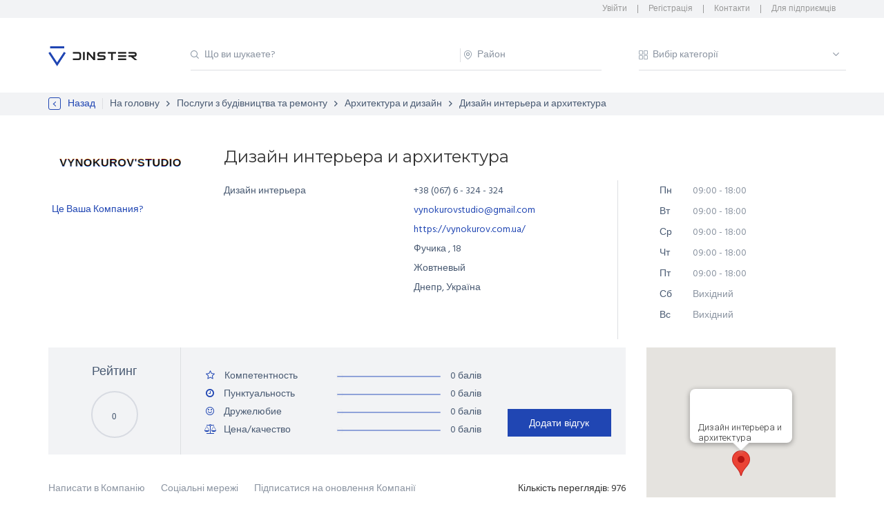

--- FILE ---
content_type: text/html; charset=utf-8
request_url: https://dinster.com.ua/organization/17305
body_size: 57240
content:
<!DOCTYPE html>
<html data-n-head-ssr data-n-head="">
  <head>
    <meta data-n-head="true" charset="utf-8"/><meta data-n-head="true" name="viewport" content="width=device-width, initial-scale=1.0, maximum-scale=1.0, user-scalable=no"/><meta data-n-head="true" name="description" content="Дизайн интерьера и архитектура, Архитектура и дизайн, Днепр -  dinster.com.ua Студия дизайна интерьера и архитектуры «Винокуров студио»&amp;nbsp;(в прошлом хорошо известная многим как «Зебра») рада приветствовать вас на своем сайте. Основанная на рубеже тысячелетий – в 2000 году – наша студия представляет собой сплоченный коллектив молодых, но опытных специалистов в области архитектуры и дизайна, который числит в своем активе немало реализованных объектов (вы можете ознакомиться с ними в разделе «портфолио»). Среди них — интерьеры квартир и частные дома, гостиницы и туристические комплексы, фешенебельные бутики и модные рестораны, административные здания и многоэтажные жилые дома.
Мы проектируем любые здания – от коттеджа до многофункционального торгового центра, и в любых стилях – от классики и модерна до минимализма и хай-тека.&amp;nbsp;Но если существующие стили не в полной мере удовлетворяют требованиям и эстетическим пристрастиям нашего взыскательного заказчика, мы создадим для него новый эксклюзивный стиль, соответствующий самому утонченному вкусу. Для того, чтобы ваш дизайн интерьера Днепропетровск был уютным и душевным или же модным и современным, мы внимательно следим за новейшими разработками в области архитектуры и дизайна, не пропуская ни одной профильной выставки в Италии и других странах Европы. Полагая, что любое жилое пространство является своего рода живым организмом со своими законами роста, мы стремимся к тому, чтобы сотрудничество с каждым клиентом переросло в длительную дружбу – это позволит нам в дальнейшем вносить в ваш интерьер дополнения, вызванные изменением состава семьи или другими факторами.
Все наши проекты тщательно продуманы и содержат в себе подробные рекомендации для каждой стадии работы – от выбора участка под застройку до комплектации готового интерьера мебелью и аксессуарами. Выданная нами проектная документация настолько доскональна, что от строителей, которые будут воплощать в жизнь наши дизайн-проекты, требуется лишь точно и неукоснительно следовать всем нашим указаниям. И, поскольку только непрерывность цепочки «проектирование-строительство» позволяет свести к минимуму временные и финансовые затраты, наше&amp;nbsp;строительное бюро «Анфилада»&amp;nbsp;всегда к вашим услугам. Ведь мы стремимся дать вам «все и сразу» и в конечном итоге не просто выполняем ваш заказ – мы создаем комфортное и стильное жилое или бизнес-пространство в соответствии с вашими пожеланиями, нашим опытом работы и последними достижениями мирового дизайна.
Всегда рады встрече с вами. Руководитель студии – Юрий Винокуров.
"/><meta data-n-head="true" name="keywords" content="[object Object]"/><title data-n-head="true">Дизайн интерьера и архитектура, Архитектура и дизайн, Днепр -  dinster.com.ua</title><link data-n-head="true" rel="icon" type="image/x-icon" href="/favicon.png"/><link data-n-head="true" rel="stylesheet" href="https://fonts.googleapis.com/css?family=Hind:300,400,500,600,700"/><link data-n-head="true" rel="stylesheet" href="/css/main.css"/><link data-n-head="true" rel="stylesheet" href="/css/responsive.css"/><script data-n-head="true" src="https://code.jquery.com/jquery-2.2.4.min.js"></script><script data-n-head="true" src="//connect.facebook.net/en_US/sdk.js"></script><script data-n-head="true" src="https://apis.google.com/js/api.js"></script><script data-n-head="true" src="/js/front.js"></script><link rel="preload" href="/_nuxt/manifest.b782871b891bb21460ae.js" as="script"><link rel="preload" href="/_nuxt/vendor.9559cbfbc32cb2429ffc.js" as="script"><link rel="preload" href="/_nuxt/app.06dabfc1e3007eb7f443.js" as="script"><link rel="prefetch" href="/_nuxt/pages/organization/_id/index.f53728dcc1cfd51a0185.js"><link rel="prefetch" href="/_nuxt/pages/organization/_.b6a146f91389b1460812.js"><link rel="prefetch" href="/_nuxt/pages/personal.ccec1038704622976358.js"><link rel="prefetch" href="/_nuxt/pages/_.489c3e50d3497da011e5.js"><link rel="prefetch" href="/_nuxt/pages/organization/_id/edit.0b2dbc75e3c91f074995.js"><link rel="prefetch" href="/_nuxt/pages/organization/_id/_editKey.9a3ef755d8f865b6be72.js"><link rel="prefetch" href="/_nuxt/pages/for-organization.2b6e74a02553b3c03ad3.js"><link rel="prefetch" href="/_nuxt/layouts/default.cb5992bb7b2303bb3cd7.js"><link rel="prefetch" href="/_nuxt/pages/news/_id.f53120e76591cb66df0e.js"><link rel="prefetch" href="/_nuxt/pages/registration.9a9186dd15c310dee890.js"><link rel="prefetch" href="/_nuxt/pages/contact.a35e8286b980bdae98e7.js"><link rel="prefetch" href="/_nuxt/pages/login.993fcc55fdc7c2165cd1.js"><link rel="prefetch" href="/_nuxt/pages/news/index.f64d8eeddedf13c8300a.js"><link rel="prefetch" href="/_nuxt/pages/index.1a2130a004d69f164f0b.js"><link rel="prefetch" href="/_nuxt/pages/help.80795e14da133aa6be85.js"><link rel="prefetch" href="/_nuxt/pages/all-cats.51e7c792bd190a655cb1.js"><link rel="prefetch" href="/_nuxt/pages/recover-login.421539ef5021974c4ccd.js"><link rel="prefetch" href="/_nuxt/pages/404.65383a3029837203aed5.js"><style data-vue-ssr-id="2d69ce5c:0">.nuxt-progress{position:fixed;top:0;left:0;right:0;height:2px;width:0;-webkit-transition:width .2s,opacity .4s;transition:width .2s,opacity .4s;opacity:1;background-color:#efc14e;z-index:999999}</style><style data-vue-ssr-id="68ff809d:0">.modal-win2,.modal-win3,.model-winf1{display:none}.flex-container{display:-webkit-box!important;display:-ms-flexbox!important;display:flex!important;-webkit-box-orient:vertical;-webkit-box-direction:normal;-ms-flex-direction:column;flex-direction:column;-webkit-box-align:start;-ms-flex-align:start;align-items:flex-start}.flex-container .time{margin-top:10px;margin-bottom:10px}.active{color:#2046b3}.active.desc:after{background:url(/_nuxt/img/arrow_retina.86e423f.png) 0 100%;background-size:14px}.active.asc:after,.active.desc:after{content:"";position:absolute;height:13px;width:8px;margin-top:3px;margin-left:2px;overflow:hidden}.active.asc:after{background:url(/_nuxt/img/arrow_retina.86e423f.png) 0 0;background-size:14px}</style><style data-vue-ssr-id="12180bbf:0">.radial-progress-container{position:relative;margin:0 auto}.radial-progress-inner{top:0;right:0;bottom:0;left:0;position:absolute;border-radius:50%;margin:0 auto;display:-webkit-box;display:-ms-flexbox;display:flex;-webkit-box-orient:vertical;-webkit-box-direction:normal;-ms-flex-direction:column;flex-direction:column;-webkit-box-align:center;-ms-flex-align:center;align-items:center;-webkit-box-pack:center;-ms-flex-pack:center;justify-content:center}</style><style data-vue-ssr-id="5ce57790:0">.sort_review{float:right;height:30px;margin-top:-20px}.sort_review a{margin-right:10px}</style>
  </head>
  <body data-n-head="">
    <div data-server-rendered="true" id="__nuxt"><div class="nuxt-progress" style="width:0%;height:3px;background-color:#2046b3;opacity:0;"></div><div id="__layout"><div id="app"><header><div class="up-head"><div id="menu-icon"><i aria-hidden="true" class="fa fa-bars"></i></div><div class="container clearfix"><ul class="contacts"><!----><li class="log_nav"><a href="/login" rel="nofollow">Увійти</a></li><li><a href="/registration">Регістрація</a></li><li><a href="/contact">Контакти</a></li><li><a href="/for-organization">Для підприємців</a></li></ul></div></div><div class="low-head"><div class="container clearfix"><div class="logo col-19"><a href="/" class="nuxt-link-active"><img src="/img/front/dinster-logo.png" alt=""></a></div><div class="search col-81 padd-r"><div style="display:inline-block;"><input autocomplete="off" type="text" id="q_search" name="q_search" placeholder="Що ви шукаете?" value="" class="input_class optional"><div id="autocomplete-q_search" class="autocomplete transition autocomplete-q_search" style="display:none;"><ul></ul></div></div><div style="display:inline-block;"><input autocomplete="off" type="text" id="area_search" name="area_search" placeholder="Район" value="" class="input_class optional areas-search"><div id="autocomplete-area_search" class="autocomplete transition autocomplete-area_search" style="display:none;"><ul></ul></div></div><input type="text" placeholder="" readonly="readonly" class="all-categories"><div class="full-navigation"><ul class="main-navigation"><li track-by="id"><a href="/poslugi-z-budivnitstva-ta-remontu">Послуги з будівництва та ремонту</a></li><li track-by="id"><a href="/pobutovi-poslugi-ta-pribirannya">Побутові послуги та прибирання</a></li><li track-by="id"><a href="/perevezennya-ta-transport">Перевезення та транспорт</a></li><li track-by="id"><a href="/obslugovuvannya-ta-remont-tekhniki">Обслуговування та ремонт техніки</a></li><li track-by="id"><a href="/reklama-ta-poligrafiya">Реклама та поліграфія</a></li><li track-by="id"><a href="/finansovi-ta-yuridichni-poslugi">Фінансові та юридичні послуги</a></li><li track-by="id"><a href="/krasa-i-zdorovya">Краса і здоров'я</a></li><li track-by="id"><a href="/dozvillya-ta-vidpochinok">Дозвілля та відпочинок</a></li><li track-by="id"><a href="/poslugi-dlya-tvarin">Послуги для тварин</a></li><li track-by="id"><a href="/pereklad-ta-robota-z-tekstami">Переклад та робота з текстами</a></li><li track-by="id"><a href="/orenda-ta-prokat-tovariv">Оренда та прокат товарів</a></li><li track-by="id"><a href="/inshi-poslugi">Інші послуги</a></li><li class="main_nav_lst"><a href="/all">Всі категорії</a></li></ul></div></div></div></div></header><main><div><div class="breadcrumbs"><div class="container"><ul class="bread-wrap"><li><a>Назад</a></li><li><a href="/" class="nuxt-link-active">На головну</a></li><!----><!----><li><a href="/organization/17305" class="nuxt-link-exact-active nuxt-link-active">Дизайн интерьера и архитектура</a></li><!----></ul></div></div><section class="section-main-2 searcher"><div class="sub-section"><h1 class="name_tablet_mobile">Дизайн интерьера и архитектура</h1><div class="container clearfix"><div class="col-21 flex-container"><div class="single-product-img"><img src="/img/organization/339/5cfa2756284f1.png" alt class="has-photo"></div><div class="time"><a href="#">Це Ваша Компания?</a></div></div><div class="col-79"><div class="single-product-info"><h1>Дизайн интерьера и архитектура</h1><div class="clearfix row"><div class="col-65 bord-r"><ul class="list-information"><li>Дизайн интерьера</li></ul><ul class="list-information"><li>+38 (067) 6 - 324 - 324</li><li><a href="#">vynokurovstudio@gmail.com</a></li><li><a href="https://vynokurov.com.ua/" target="_blank">https://vynokurov.com.ua/</a></li><li></li><li><span>Фучика </span><span>, </span><span>18 </span></li><li>Жовтневый </li><li>Днепр, Україна</li></ul></div><div class="col-35"><!----><ul class="schedule"><li><p><span>Пн</span>
												09:00 - 18:00
												<!----></p></li><li><p><span>Вт</span>
												09:00 - 18:00
												<!----></p></li><li><p><span>Ср</span>
												09:00 - 18:00
												<!----></p></li><li><p><span>Чт</span>
												09:00 - 18:00
												<!----></p></li><li><p><span>Пт</span>
												09:00 - 18:00
												<!----></p></li><li><p><span>Сб</span> Вихідний</p></li><li><p><span>Вс</span> Вихідний</p></li></ul></div></div></div></div></div></div><ul class="list-information-tablet"><li>Дизайн интерьера</li></ul><div class="container clearfix"><div class="col-74"><div class="product-main"><div class="single-product clearfix"><div class="main-rank clearfix"><div class="col-25 bord-r fixer-rad"><div class="center">Рейтинг</div><div class="radial-progress-container" style="height:70px;width:70px;"><div class="radial-progress-inner" style="width:66px;"><p class="rs-tooltip-text">0</p></div><svg width="70" height="70" version="1.1" xmlns="http://www.w3.org/2000/svg" class="radial-progress-bar"><defs><radialGradient id="radial-gradient" fx="0" fy="0.5000000000000001" cx="0.5" cy="0.5" r="0.65"><stop offset="30%" stop-color="#2046B3"></stop><stop offset="100%" stop-color="#2046B3"></stop></radialGradient></defs><circle r="33" cx="35" cy="35" fill="transparent" stroke="#d8dbe2" stroke-dasharray="207.34511513692635" stroke-dashoffset="0" stroke-linecap="round" style="height:70px;width:70px;stroke-width:2px;"></circle><circle transform="rotate(270, 35,35)" r="33" cx="35" cy="35" fill="transparent" stroke="url(#radial-gradient)" stroke-dasharray="207.34511513692635" stroke-dashoffset="207.34511513692635" stroke-linecap="round" style="height:70px;width:70px;stroke-width:2px;stroke-dashoffset:103.67255756846318;transition:stroke-dashoffset 1000ms linear;"></circle></svg></div></div><div class="col-50"><div class="range-product"><div class="title-rank"><i class="fa"></i><span>Компетентность</span></div><input type="range" min="0" max="10" step="0.1" disabled="disabled" value="0"><div class="val-rank fix-bold f-size">
											0 балів
										</div></div><div class="range-product"><div class="title-rank"><i class="fa"></i><span>Пунктуальность</span></div><input type="range" min="0" max="10" step="0.1" disabled="disabled" value="0"><div class="val-rank fix-bold f-size">
											0 балів
										</div></div><div class="range-product"><div class="title-rank"><i class="fa"></i><span>Дружелюбие</span></div><input type="range" min="0" max="10" step="0.1" disabled="disabled" value="0"><div class="val-rank fix-bold f-size">
											0 балів
										</div></div><div class="range-product"><div class="title-rank"><i class="fa"></i><span>Цена/качество</span></div><input type="range" min="0" max="10" step="0.1" disabled="disabled" value="0"><div class="val-rank fix-bold f-size">
											0 балів
										</div></div></div><div class="col-25"><button id="show-modal" class="leave-comment show-modal hov">Додати відгук</button></div></div><div class="tab-wrapper tab-registr"><ul><li id="contact_tabb" class="tab tab-contact"><a> Написати в Компанію</a></li><li class="tab tab-contact"><a>Соціальні мережі</a></li><li class="tab tab-contact"><a>Підписатися на оновлення Компанії</a></li><li class="brief"><p>Кількість переглядів: <span>976</span></p></li></ul><div class="tabbed-section"><div class="lb_form"><input type="text" size="40" placeholder="Ім'я*" value=""><span class="help-block"></span></div><div class="lb_form"><input type="text" size="40" placeholder="Прізвище" value=""><span class="help-block"></span></div><div class="lb_form"><input type="text" size="40" placeholder="E-mail*" value=""><span class="help-block"></span></div><div class="lb_form-100"><textarea name="comment" cols="40" rows="3" placeholder="Ваше повідомлення*"></textarea><span class="help-block"></span></div><p><input type="submit" value="Отправити" class="input-btn"><input type="submit" value="Закрити" class="hov close-section"></p></div><div class="tabbed-section soc"><p class="lorem-text">Поділитись</p><div><span data-link="#share-facebook"><i class="fa fa-facebook-square hov"></i></span></div></div><div class="tabbed-section tablet-zip"><div class="lb_form"><input type="text" size="40" placeholder="Ім'я*" value=""><span class="help-block"></span></div><div class="lb_form"><input type="text" size="40" placeholder="E-mail*" value=""><span class="help-block"></span></div><div class="lb_form"><input type="text" size="40" placeholder="Місто" value=""><span class="help-block"></span></div><p><input type="submit" value="Відправити" class="input-btn"><input type="button" value="Закрити" class="hov close-section"></p></div></div><div class="main-expert clearfix"><div><p><span class="colour" style="color:rgb(85, 85, 85)"><strong>Студия дизайна интерьера и архитектуры «Винокуров студио»</strong>&nbsp;(в прошлом хорошо известная многим как «Зебра») рада приветствовать вас на своем сайте. Основанная на рубеже тысячелетий – в 2000 году – наша студия представляет собой сплоченный коллектив молодых, но опытных специалистов в области архитектуры и дизайна, который числит в своем активе немало реализованных объектов (вы можете ознакомиться с ними в разделе «<a href="https://vynokurov.com.ua/portfolio.html" title="портфолио">портфолио</a>»). Среди них — интерьеры квартир и частные дома, гостиницы и туристические комплексы, фешенебельные бутики и модные рестораны, административные здания и многоэтажные жилые дома.</span><br>
<span class="colour" style="color:rgb(85, 85, 85)"><strong>Мы проектируем любые здания – от коттеджа до многофункционального торгового центра, и в любых стилях – от классики и модерна до минимализма и хай-тека.</strong>&nbsp;Но если существующие стили не в полной мере удовлетворяют требованиям и эстетическим пристрастиям нашего взыскательного заказчика, мы создадим для него новый эксклюзивный стиль, соответствующий самому утонченному вкусу. Для того, чтобы ваш дизайн интерьера Днепропетровск был уютным и душевным или же модным и современным, мы внимательно следим за новейшими разработками в области архитектуры и дизайна, не пропуская ни одной профильной выставки в Италии и других странах Европы. Полагая, что любое жилое пространство является своего рода живым организмом со своими законами роста, мы стремимся к тому, чтобы сотрудничество с каждым клиентом переросло в длительную дружбу – это позволит нам в дальнейшем вносить в ваш интерьер дополнения, вызванные изменением состава семьи или другими факторами.</span><br>
<span class="colour" style="color:rgb(85, 85, 85)">Все наши проекты тщательно продуманы и содержат в себе подробные рекомендации для каждой стадии работы – от выбора участка под застройку до комплектации готового интерьера мебелью и аксессуарами. Выданная нами проектная документация настолько доскональна, что от строителей, которые будут воплощать в жизнь наши дизайн-проекты, требуется лишь точно и неукоснительно следовать всем нашим указаниям. И, поскольку только непрерывность цепочки «проектирование-строительство» позволяет свести к минимуму временные и финансовые затраты, наше&nbsp;<strong>строительное бюро «Анфилада»</strong>&nbsp;всегда к вашим услугам. Ведь мы стремимся дать вам «все и сразу» и в конечном итоге не просто выполняем ваш заказ – мы создаем комфортное и стильное жилое или бизнес-пространство в соответствии с вашими пожеланиями, нашим опытом работы и последними достижениями мирового дизайна.</span><br>
<span class="colour" style="color:rgb(85, 85, 85)">Всегда рады встрече с вами. Руководитель студии – Юрий Винокуров.</span></p>
</div><br><br><div id="section_demo" class="container"><div class="row-slide"><div id="slideshow3"></div><div class="img_slider text-center"><ul id="slideshow3_thumbs" class="desoslide-thumbs-vertical list-inline"><li><a href="/img/organization/340/5cfa2796cc997.jpeg"><img src="/img/organization/340/5cfa2796cc997.jpeg" alt="city"></a></li><li><a href="/img/organization/341/5cfa279b7902d.jpeg"><img src="/img/organization/341/5cfa279b7902d.jpeg" alt="city"></a></li><li><a href="/img/organization/342/5cfa279f3df75.jpeg"><img src="/img/organization/342/5cfa279f3df75.jpeg" alt="city"></a></li></ul></div></div></div><br><div></div></div><div><h2 class="feadbecks_tab_name">Дизайн интерьера и архитектура: нема відгуків , відгук , відгука , відгуків</h2><div class="tab-wrapper"><div class="sort_review"><a class="active desc">Дата</a><a class="not-active desc">Рейтинг</a></div><div class=" active"><div class="more-feed"><p> <!---->  нема відгуків , відгука показано , відгуків показано , відгуків показано</p><!----></div></div></div></div></div></div><div class="onemore-feedback clearfix"><p>Бажаєте залишити відгук про Компанію &quot;Дизайн интерьера и архитектура&quot;? </p><a id="show-modal" href="#" class="leave-comment hov show-modal">Додати відгук</a></div><div class="similar"><h2>Подібні організації</h2><div class="row clearfix"><div class="col-25 single-similar"><img src="/img/no_photo.gif" alt class="no-photo"><div class="similar-descr"><a href="/organization/16014"><h4>Дизайн</h4></a><input type="range" max="10" min="0" step="0.1" value="1"><div class="val-rank">1 Рейтинг</div><a href="#" class="similar-comm"><img src="/img/front/comm.png" alt><span>1</span></a></div></div><div class="col-25 single-similar"><img src="/img/no_photo.gif" alt class="no-photo"><div class="similar-descr"><a href="/organization/36"><h4>Умный дом. Проектирование, монтаж, обслуживание. </h4></a><input type="range" max="10" min="0" step="0.1" value="0"><div class="val-rank">0 Рейтинг</div><a href="#" class="similar-comm"><img src="/img/front/comm.png" alt><span>0</span></a></div></div><div class="col-25 single-similar"><img src="/img/no_photo.gif" alt class="no-photo"><div class="similar-descr"><a href="/organization/92"><h4>Гранитные столешницы, столешницы из натурального камня </h4></a><input type="range" max="10" min="0" step="0.1" value="0"><div class="val-rank">0 Рейтинг</div><a href="#" class="similar-comm"><img src="/img/front/comm.png" alt><span>0</span></a></div></div><div class="col-25 single-similar"><img src="/img/no_photo.gif" alt class="no-photo"><div class="similar-descr"><a href="/organization/167"><h4>Изделия из металла</h4></a><input type="range" max="10" min="0" step="0.1" value="0"><div class="val-rank">0 Рейтинг</div><a href="#" class="similar-comm"><img src="/img/front/comm.png" alt><span>0</span></a></div></div></div></div></div><div class="col-26"><div class="maper"><div class="google-map"><gmap-map center="[object Object]" zoom="12" style="height:300px;"><gmap-marker position="[object Object]" clickable="true" draggable="false"><gmap-info-window opened="true">Дизайн интерьера и архитектура</gmap-info-window></gmap-marker></gmap-map></div><p>Фучика , 18,   519 Днепр </p></div><div class="main-news"><h2>Блог</h2></div></div></div></section><div class="modal-overlay"><div class="modal-window model-winf1"><h3>Ваш відгук</h3><div><span>Залишіть відгук - допоможіть іншим!</span><p>Ви користувалися послугами Компанії  '<b>Дизайн интерьера и архитектура</b>' ? У вас є власні ідеї для покращення чи подальшого розвитку компанії? Залишіть свій відгук. Так Ви допомагаєте іншим людям зробити правильний вибір'Дизайн интерьера и архитектура' стати кращим для своїх клієнтів!</p><form action="\" class="modal-form"><div class="clearfix"><div class="col-60 rank-modal"><div class="range-product"><div class="title-rank"><i class="fa"></i><span>Компетентность</span></div><div class="line-overlay"><div class="line-fill"></div></div><span class="spinner"><span class="sub">-</span><input onkeydown="return false" type="number" value="5" class="iterator"><span class="add">+</span></span></div><div class="range-product"><div class="title-rank"><i class="fa"></i><span>Пунктуальность</span></div><div class="line-overlay"><div class="line-fill"></div></div><span class="spinner"><span class="sub">-</span><input onkeydown="return false" type="number" value="5" class="iterator"><span class="add">+</span></span></div><div class="range-product"><div class="title-rank"><i class="fa"></i><span>Дружелюбие</span></div><div class="line-overlay"><div class="line-fill"></div></div><span class="spinner"><span class="sub">-</span><input onkeydown="return false" type="number" value="5" class="iterator"><span class="add">+</span></span></div><div class="range-product"><div class="title-rank"><i class="fa"></i><span>Цена/качество</span></div><div class="line-overlay"><div class="line-fill"></div></div><span class="spinner"><span class="sub">-</span><input onkeydown="return false" type="number" value="5" class="iterator"><span class="add">+</span></span></div></div><div class="col-40 rank-modal"><div id="review_final" class="radial-progress-container" style="height:130px;width:130px;"><div class="radial-progress-inner" style="width:124px;"><p class="silider-rewiew-text">5</p></div><svg width="130" height="130" version="1.1" xmlns="http://www.w3.org/2000/svg" class="radial-progress-bar"><defs><radialGradient id="radial-gradient" fx="0" fy="0.5000000000000001" cx="0.5" cy="0.5" r="0.65"><stop offset="30%" stop-color="#2046B3"></stop><stop offset="100%" stop-color="#2046B3"></stop></radialGradient></defs><circle r="62" cx="65" cy="65" fill="transparent" stroke="#d8dbe2" stroke-dasharray="389.55748904513433" stroke-dashoffset="0" stroke-linecap="round" style="height:130px;width:130px;stroke-width:3px;"></circle><circle transform="rotate(270, 65,65)" r="62" cx="65" cy="65" fill="transparent" stroke="url(#radial-gradient)" stroke-dasharray="389.55748904513433" stroke-dashoffset="389.55748904513433" stroke-linecap="round" style="height:130px;width:130px;stroke-width:3px;stroke-dashoffset:194.77874452256717;transition:stroke-dashoffset 1000ms linear;"></circle></svg></div></div></div><textarea name id="review_comment" placeholder="Текст відгука"></textarea></form></div><a href="#" class="close-first-modal"></a><button class="leave-comment hov next-comment">Далі</button></div><div class="modal-window modal-win2"><div><form class="modal-form"><div class="clearfix"><h4>Контактная информация</h4><div class="wrap-input-modal"><input type="text" placeholder="Ім'я*" id="review_fname" value=""><span class="help-block"></span></div><div class="wrap-input-modal"><input type="text" placeholder="Прізвище" id="review_lname" value=""></div><div class="wrap-input-modal"><input type="text" placeholder="E-mail*" id="review_email" value=""><span class="help-block"></span></div><p>Реєстрація через соцмережі</p><ul class="social-modal"><li><a><i class="fa fa-facebook"></i></a></li></ul><a class="leave-comment hov submit-commentc">Відправити відгук</a><div slot="footer" class="mod-footer"><input type="checkbox" id="policy"><label for="policy" id="review_policy"><span>Так, я згоден з Угодою користувача dinster.com.ua.</span></label></div></div></form></div><a href="#" class="close-first-modal"></a></div><div class="modal-window modal-win3"><div><form class="modal-form"><div class="clearfix"><div class="swal2-icon swal2-success animate" style="display: block;"><span class="line tip animate-success-tip"></span><span class="line long animate-success-long"></span><div class="placeholder"></div><div class="fix"></div></div><h4>Спасибі!<br></h4><p class="mod_3">Ваш відгук успішно надіслано. Незабаром він з'явиться на сайті dinster.com.ua.</p></div></form></div><a href="#" class="close-first-modal"></a></div><div class="modal-window modal-win-reg"><div><form class="modal-form"><div class="clearfix"><h4>Це Ваша Компанія?</h4><div class="wrap-input-modal"><input type="text" placeholder="Ім'я*" id="reg_data_fname" value=""></div><div class="wrap-input-modal"><input type="text" placeholder="Прізвище*" id="reg_data_lname" value=""></div><div class="wrap-input-modal"><input type="text" placeholder="E-mail*" id="reg_data_email" value=""></div><div class="wrap-input-modal"><input type="text" placeholder="Телефон*" id="reg_data_phone" value=""></div><a class="leave-comment hov">Відправити</a></div></form></div><a href="#" class="close-first-modal"></a></div></div></div></main><!----><footer><div class="container"><div class="up-foot clearfix"><div class="col-25"><div class="foot-logo"><img src="/img/front/dinster-logo.png" alt></div><p class="foot-logo-text">БУДЬ-ЯКИЙ СЕРВІС - ПРОСТО І ЗРУЧНО!</p></div><div class="col-75"><ul><li><p><a href="/help/">FAQ</a></p></li><li><p><a href="/pdf/user_agreement.pdf" target="_blank">Угода користувача</a></p></li><li><p><a href="/registration/">Регістрація</a></p></li><li><p><a href="/contact/">Контакти</a></p></li><li><p><a href="/news/">Блог</a></p></li></ul></div></div><div class="low-foot clearfix"><div class="foot-text"><span>DINSTER - 2022</span></div><div class="social"><ul><li><a href="https://www.facebook.com/dinster.com.ua/" target="_blank"><i class="fa fa-facebook"></i></a></li><li><a href="https://www.instagram.com/dinster.com.ua/" target="_blank"><i class="fa fa-instagram"></i></a></li></ul></div></div></div><div id="toTop"><img src="/img/front/bt_top.png" alt></div></footer><script>
            /* eslint-disable indent,space-infix-ops,semi-spacing,keyword-spacing,wrap-iife,comma-spacing,space-before-function-paren,operator-linebreak,block-spacing,brace-style,semi,no-unused-expressions,no-undef,space-before-blocks */
            if(typeof fbq === 'undefined') {
            !function(f,b,e,v,n,t,s)
            {if(f.fbq)return;n=f.fbq=function(){n.callMethod?
                n.callMethod.apply(n,arguments):n.queue.push(arguments)};
                if(!f._fbq)f._fbq=n;n.push=n;n.loaded=!0;n.version='2.0';
                n.queue=[];t=b.createElement(e);t.async=!0;
                t.src=v;s=b.getElementsByTagName(e)[0];
                s.parentNode.insertBefore(t,s)}(window, document,'script',
                'https://connect.facebook.net/en_US/fbevents.js');
            fbq('init', '432880727258651');
            fbq('track', 'PageView');
            }
            else {
                fbq('track', 'PageView');
            }
        </script><noscript><img height="1" width="1" src="https://www.facebook.com/tr?id=432880727258651&ev=PageView&noscript=1" style="display:none"></noscript><link data-n-head="true" rel="stylesheet" href="https://maxcdn.bootstrapcdn.com/font-awesome/4.6.3/css/font-awesome.min.css"><link data-n-head="true" rel="stylesheet" href="/css/cropper.min.css"><link data-n-head="true" rel="stylesheet" href="/css/owl.carousel.min.css"><link data-n-head="true" rel="stylesheet" href="/css/roundslider.min.css"><link data-n-head="true" rel="stylesheet" href="/css/jquery_carusel.desoslide.css"><link data-n-head="true" rel="stylesheet" href="/css/vue-autocomplete.css"><link data-n-head="true" rel="stylesheet" href="https://fonts.googleapis.com/css?family=Hind:300,400,500,600,700"><link data-n-head="true" rel="stylesheet" href="https://fonts.googleapis.com/css?family=Montserrat:400,700"><link data-n-head="true" rel="stylesheet" href="/css/lk.css"><link data-n-head="true" rel="stylesheet" href="/css/dinster-form.css"><link data-n-head="true" rel="stylesheet" href="/css/responsive.css"><link data-n-head="true" rel="stylesheet" href="/css/main_carusel.css"><link data-n-head="true" rel="stylesheet" href="/css/animate_carusel.min.css"><link data-n-head="true" rel="stylesheet" href="/css/pnotify.buttons.css"><link data-n-head="true" rel="stylesheet" href="/css/sweetalert2.css"><script src="https://code.jquery.com/ui/1.12.1/jquery-ui.min.js" integrity="sha256-VazP97ZCwtekAsvgPBSUwPFKdrwD3unUfSGVYrahUqU=" crossorigin="anonymous"></script><script data-n-head="true" src="/js/owl.carousel.min.js"></script><script data-n-head="true" src="/js/roundslider.min.js"></script><script data-n-head="true" src="/js/jquery.knob.min.js"></script><script data-n-head="true" src="/js/highlight.pack.js"></script><script data-n-head="true" src="/js/jquery.desoslide.min.js"></script><script data-n-head="true" src="//cdn.ckeditor.com/4.6.2/standard/ckeditor.js"></script><script data-n-head="true" src="/js/pnotify.buttons.js"></script><script data-n-head="true" src="https://cdn.jsdelivr.net/sweetalert2/4.0.5/sweetalert2.min.js"></script></div></div></div><script type="text/javascript">window.__NUXT__={"layout":"default","data":[{"user":null,"cities":[{"id":1,"title":"Днепр","slug":"dnepr","oblast":""},{"id":2,"title":"Киев","slug":"kiev","oblast":"kievskaya"},{"id":3,"title":"Запорожье","slug":"zaporozhe","oblast":""},{"id":9,"title":"Харьков","slug":"kharkov","oblast":""},{"id":10,"title":"Кривой Рог","slug":"krivoy-rog","oblast":""}],"organization":{"id":17305,"title":"Дизайн интерьера и архитектура","street":"Фучика ","house":"18","office":"519","slug":"","status":"check","views":976,"inTop":0,"created_by":32,"created_at":"2019-06-06 21:44:16","updated_at":"2026-01-21 11:07:36","city_id":1,"area_id":3,"description":"","short_description":"\u003Cp\u003E\u003Cspan class=\"colour\" style=\"color:rgb(85, 85, 85)\"\u003E\u003Cstrong\u003EСтудия дизайна интерьера и архитектуры «Винокуров студио»\u003C\u002Fstrong\u003E&nbsp;(в прошлом хорошо известная многим как «Зебра») рада приветствовать вас на своем сайте. Основанная на рубеже тысячелетий – в 2000 году – наша студия представляет собой сплоченный коллектив молодых, но опытных специалистов в области архитектуры и дизайна, который числит в своем активе немало реализованных объектов (вы можете ознакомиться с ними в разделе «\u003Ca href=\"https:\u002F\u002Fvynokurov.com.ua\u002Fportfolio.html\" title=\"портфолио\"\u003Eпортфолио\u003C\u002Fa\u003E»). Среди них — интерьеры квартир и частные дома, гостиницы и туристические комплексы, фешенебельные бутики и модные рестораны, административные здания и многоэтажные жилые дома.\u003C\u002Fspan\u003E\u003Cbr\u003E\n\u003Cspan class=\"colour\" style=\"color:rgb(85, 85, 85)\"\u003E\u003Cstrong\u003EМы проектируем любые здания – от коттеджа до многофункционального торгового центра, и в любых стилях – от классики и модерна до минимализма и хай-тека.\u003C\u002Fstrong\u003E&nbsp;Но если существующие стили не в полной мере удовлетворяют требованиям и эстетическим пристрастиям нашего взыскательного заказчика, мы создадим для него новый эксклюзивный стиль, соответствующий самому утонченному вкусу. Для того, чтобы ваш дизайн интерьера Днепропетровск был уютным и душевным или же модным и современным, мы внимательно следим за новейшими разработками в области архитектуры и дизайна, не пропуская ни одной профильной выставки в Италии и других странах Европы. Полагая, что любое жилое пространство является своего рода живым организмом со своими законами роста, мы стремимся к тому, чтобы сотрудничество с каждым клиентом переросло в длительную дружбу – это позволит нам в дальнейшем вносить в ваш интерьер дополнения, вызванные изменением состава семьи или другими факторами.\u003C\u002Fspan\u003E\u003Cbr\u003E\n\u003Cspan class=\"colour\" style=\"color:rgb(85, 85, 85)\"\u003EВсе наши проекты тщательно продуманы и содержат в себе подробные рекомендации для каждой стадии работы – от выбора участка под застройку до комплектации готового интерьера мебелью и аксессуарами. Выданная нами проектная документация настолько доскональна, что от строителей, которые будут воплощать в жизнь наши дизайн-проекты, требуется лишь точно и неукоснительно следовать всем нашим указаниям. И, поскольку только непрерывность цепочки «проектирование-строительство» позволяет свести к минимуму временные и финансовые затраты, наше&nbsp;\u003Cstrong\u003Eстроительное бюро «Анфилада»\u003C\u002Fstrong\u003E&nbsp;всегда к вашим услугам. Ведь мы стремимся дать вам «все и сразу» и в конечном итоге не просто выполняем ваш заказ – мы создаем комфортное и стильное жилое или бизнес-пространство в соответствии с вашими пожеланиями, нашим опытом работы и последними достижениями мирового дизайна.\u003C\u002Fspan\u003E\u003Cbr\u003E\n\u003Cspan class=\"colour\" style=\"color:rgb(85, 85, 85)\"\u003EВсегда рады встрече с вами. Руководитель студии – Юрий Винокуров.\u003C\u002Fspan\u003E\u003C\u002Fp\u003E\n","user_id":null,"type_org":1,"new_int_top":0,"image_url":"\u002Fimg\u002Forganization\u002F339\u002F5cfa2756284f1.png","geo_position":{"lat":48.4582376,"lng":35.0694538},"slide_show":["\u002Fimg\u002Forganization\u002F340\u002F5cfa2796cc997.jpeg","\u002Fimg\u002Forganization\u002F341\u002F5cfa279b7902d.jpeg","\u002Fimg\u002Forganization\u002F342\u002F5cfa279f3df75.jpeg"],"contacts":{"id":17330,"phone":"+38 (067) 6 - 324 - 324","email":"vynokurovstudio@gmail.com","web":"https:\u002F\u002Fvynokurov.com.ua\u002F","other":"","org_id":17305,"web_f":"https:\u002F\u002Fvynokurov.com.ua\u002F"},"times":[{"id":121297,"day_of_week":0,"start_time":"09:00","start_time_af":null,"end_time_af":null,"end_time":"18:00","org_id":17305},{"id":121298,"day_of_week":1,"start_time":"09:00","start_time_af":null,"end_time_af":null,"end_time":"18:00","org_id":17305},{"id":121299,"day_of_week":2,"start_time":"09:00","start_time_af":null,"end_time_af":null,"end_time":"18:00","org_id":17305},{"id":121300,"day_of_week":3,"start_time":"09:00","start_time_af":null,"end_time_af":null,"end_time":"18:00","org_id":17305},{"id":121301,"day_of_week":4,"start_time":"09:00","start_time_af":null,"end_time_af":null,"end_time":"18:00","org_id":17305},{"id":121302,"day_of_week":5,"start_time":null,"start_time_af":null,"end_time_af":null,"end_time":null,"org_id":17305},{"id":121303,"day_of_week":6,"start_time":null,"start_time_af":null,"end_time_af":null,"end_time":null,"org_id":17305}],"works":[{"id":21,"title":"Дизайн интерьера","cat_id":3,"pivot":{"organization_id":17305,"work_id":21}}],"reviews":[],"reviews_count":0,"rate":0,"area":{"id":3,"title":"Жовтневый","city_id":1,"index":0},"city":{"id":1,"title":"Днепр","slug":"dnepr","oblast":""},"categories":[3],"categories_array":[{"id":3,"title":"Архитектура и дизайн","description":"\u003Cp\u003E\u003Cspan class=\"colour\" style=\"color:rgb(0, 0, 0)\"\u003E\u003Cstrong\u003EУслуги дизайнера. Стоимость\u003C\u002Fstrong\u003E\u003C\u002Fspan\u003E\u003Cbr\u003E\n\u003Cspan class=\"colour\" style=\"color:rgb(0, 0, 0)\"\u003EСоздание стильного и привлекательного дизайна интерьера не всегда по силам, потому как требуется учитывать множество особенностей, чтобы отлично воплотить задумки.\u003C\u002Fspan\u003E\u003Cspan class=\"colour\" style=\"color:rgb(0, 0, 0)\"\u003E\u003Cstrong\u003EУслуги дизайнера цена\u003C\u002Fstrong\u003E\u003C\u002Fspan\u003E\u003Cspan class=\"colour\" style=\"color:rgb(0, 0, 0)\"\u003Eна которые отличается в зависимости пакета выполняемых работ, считается оптимальным решением, способным выполнить замыслы, идеи и пожелания заказчиков.\u003C\u002Fspan\u003E\u003Cbr\u003E\n\u003Cspan class=\"colour\" style=\"color:rgb(0, 0, 0)\"\u003E\u003Cstrong\u003EОсобенности услуги\u003C\u002Fstrong\u003E\u003C\u002Fspan\u003E\u003Cbr\u003E\n\u003Cspan class=\"colour\" style=\"color:rgb(0, 0, 0)\"\u003EБольшинство людей опасается, что\u003C\u002Fspan\u003E\u003Cspan class=\"colour\" style=\"color:rgb(0, 0, 0)\"\u003E\u003Cstrong\u003Eстоимость услуг дизайнера\u003C\u002Fstrong\u003E\u003C\u002Fspan\u003E\u003Cspan class=\"colour\" style=\"color:rgb(0, 0, 0)\"\u003Eвысокая, где не всегда будет хороший профессионал, заказать которого будет скорее серьезными расходами, чем выгодным капиталовложением. Однако, список предложений, расположенный на сайте dinster.com.ua, предоставляет возможность подобрать наиболее оптимальный и проверенный вариант, предоставляющий выгоду и высокий эффект.\u003C\u002Fspan\u003E\u003Cbr\u003E\n\u003Cspan class=\"colour\" style=\"color:rgb(0, 0, 0)\"\u003EЛучшим подходом правильного дизайнера считается не навязывание личного мнения или брендовых вещей, комплектующих и аксессуаров, а выслушивание пожеланий с учетом идей, предложений, для осуществления и усовершенствования проекта. Профессионалы позволяют принимать непосредственное участие в создании и выполнении проекта или предлагают избежать этой необходимости, делая самостоятельно нужные работы, предоставляя результат.\u003C\u002Fspan\u003E\u003Cbr\u003E\n\u003Cspan class=\"colour\" style=\"color:rgb(0, 0, 0)\"\u003E\u003Cstrong\u003EСтоимость и сегментация предложений\u003C\u002Fstrong\u003E\u003C\u002Fspan\u003E\u003Cbr\u003E\n\u003Cspan class=\"colour\" style=\"color:rgb(0, 0, 0)\"\u003EЗаказать\u003C\u002Fspan\u003E\u003Cspan class=\"colour\" style=\"color:rgb(0, 0, 0)\"\u003E\u003Cstrong\u003Eуслуги дизайнера Днепропетровск цена\u003C\u002Fstrong\u003E\u003C\u002Fspan\u003E\u003Cspan class=\"colour\" style=\"color:rgb(0, 0, 0)\"\u003Eкоторого отличается в зависимости от предоставляемых услуг, стоит на dinster.com.ua, где представлены проверенные и профессиональные организации.\u003C\u002Fspan\u003E\u003Cspan class=\"colour\" style=\"color:rgb(0, 0, 0)\"\u003E\u003Cstrong\u003EУслуги дизайнера недорого\u003C\u002Fstrong\u003E\u003C\u002Fspan\u003E\u003Cspan class=\"colour\" style=\"color:rgb(0, 0, 0)\"\u003Eпредложены в бюджетных пакетах, где представляются основные чертежи, визуализация объекта и примерные варианты расстановки мебели с аксессуарами.&nbsp;\u003C\u002Fspan\u003E\u003Cbr\u003E\n\u003Cspan class=\"colour\" style=\"color:rgb(0, 0, 0)\"\u003EПри желании гарантировано получить хороший результат, каждый заказчик должен обратить на средний сегмент услуг, понимая финансовую сторону вопроса и разнообразие решения проблем. Для разработки используется согласование проекта, учитывая образ жизни, психологические и стилистические предпочтения клиента, а также подразумевает использование дизайна в индивидуальном порядке, без дальнейшего его использования для других.\u003C\u002Fspan\u003E\u003Cbr\u003E\n\u003Cspan class=\"colour\" style=\"color:rgb(0, 0, 0)\"\u003EПремиум предложение подразумевает услугу дизайна под ключ, при этом техническими вопросами, выбором бригады работников, организацией и воплощением проекта в жизнь занимается дизайнер, постоянно консультируясь и предоставляя результаты работы заказчику.&nbsp;\u003C\u002Fspan\u003E\u003Cbr\u003E\n\u003Cspan class=\"colour\" style=\"color:rgb(0, 0, 0)\"\u003E\u003Cstrong\u003EЭтапы работы дизайнера\u003C\u002Fstrong\u003E\u003C\u002Fspan\u003E\u003Cbr\u003E\n\u003Cspan class=\"colour\" style=\"color:rgb(0, 0, 0)\"\u003EБольшинство профессиональных дизайнеров работают по схожему плану с одинаковыми этапами. Это конечно же не значит, что процесс выполняется в одинаковых тонах и с похожим стилистическим оформлением – специфика работы осуществляется в одном направлении. Главные этапы работы, следующие:\u003C\u002Fspan\u003E\u003C\u002Fp\u003E\n\u003Col\u003E\n\u003Cli\u003E\u003Cspan class=\"colour\" style=\"color:rgb(0, 0, 0)\"\u003Eвыезд на объект – оценка территории, особенностей, запись параметров, размеров, характеристик;\u003C\u002Fspan\u003E\u003C\u002Fli\u003E\n\u003Cli\u003E\u003Cspan class=\"colour\" style=\"color:rgb(0, 0, 0)\"\u003Eсоздание чертежа – с учетом пожеланий клиента, оформляется эскиз, с вариантами планировки и схемы помещения;\u003C\u002Fspan\u003E\u003C\u002Fli\u003E\n\u003Cli\u003E\u003Cspan class=\"colour\" style=\"color:rgb(0, 0, 0)\"\u003Eдизайн-проект – планирование потолка, пола, привязки инженерных конструкций, сетей и сантехнических приборов. Расположение мебели, аксессуаров и бытовой техники в помещении;\u003C\u002Fspan\u003E\u003C\u002Fli\u003E\n\u003Cli\u003E\u003Cspan class=\"colour\" style=\"color:rgb(0, 0, 0)\"\u003Eличный надзор за проводимыми работами – периодические выезды на объект с координацией работы сотрудников.\u003C\u002Fspan\u003E\u003C\u002Fli\u003E\n\u003C\u002Fol\u003E\n\u003Cp\u003E\u003Cspan class=\"colour\" style=\"color:rgb(0, 0, 0)\"\u003EСоздание привлекательного и оригинального дизайна происходит при использовании действенных методов, позволяющих учитывать и рассматривать особенности помещения с каждой стороны. При планировке учитывается также эстетический вид, стиль направления, эргономичность и возможность недорогого, но качественного осуществления работ.\u003C\u002Fspan\u003E\u003Cbr\u003E\n\u003Cspan class=\"colour\" style=\"color:rgb(0, 0, 0)\"\u003EПоэтому выбор дизайнера необходимо проводить тщательно, подбирая проверенного профессионала на dinster.com.ua\u003C\u002Fspan\u003E\u003C\u002Fp\u003E\n","main_cat":1,"seo_text":"Услуги дизайнера Днепр: архитектура и дизайн интерьеров","seo_desc":"Архитектура и дизайн домов и коттеджей в Днепре. Доступные цены на услуги дизайнера в Днепропетровске, лучшие студии города.","seo_h1":"Архитектура и дизайн","seo_words":"услуги дизайнера днепр, услуги дизайнера, услуги дизайнера днепропетровск, услуги дизайнера в днепре","slug":"arkhitektura-i-dizayn","sub_categories":[],"pivot":{"organization_id":17305,"category_id":3}}],"options":[],"breadcrumbs":{"main_category":{"title":"Послуги з будівництва та ремонту","slug":"poslugi-z-budivnitstva-ta-remontu"},"sub_category":{"title":"Архитектура и дизайн","slug":"arkhitektura-i-dizayn"}},"media":[{"id":339,"model_id":17305,"model_type":"App\\Models\\Organization","collection_name":"featured","name":"5cfa2756284f1","file_name":"5cfa2756284f1.png","disk":"org-media","size":3171,"manipulations":[],"custom_properties":[],"order_column":247,"created_at":"2019-06-07 11:59:04","updated_at":"2019-06-07 11:59:04"},{"id":340,"model_id":17305,"model_type":"App\\Models\\Organization","collection_name":"slideshow","name":"5cfa2796cc997","file_name":"5cfa2796cc997.jpeg","disk":"org-media","size":91094,"manipulations":[],"custom_properties":[],"order_column":248,"created_at":"2019-06-07 12:00:21","updated_at":"2019-06-07 12:00:21"},{"id":341,"model_id":17305,"model_type":"App\\Models\\Organization","collection_name":"slideshow","name":"5cfa279b7902d","file_name":"5cfa279b7902d.jpeg","disk":"org-media","size":94862,"manipulations":[],"custom_properties":[],"order_column":249,"created_at":"2019-06-07 12:00:21","updated_at":"2019-06-07 12:00:21"},{"id":342,"model_id":17305,"model_type":"App\\Models\\Organization","collection_name":"slideshow","name":"5cfa279f3df75","file_name":"5cfa279f3df75.jpeg","disk":"org-media","size":64062,"manipulations":[],"custom_properties":[],"order_column":250,"created_at":"2019-06-07 12:00:21","updated_at":"2019-06-07 12:00:21"}]},"rw_options":{"1":{"id":1,"title":"Компетентность","cat_id":1,"rate":0},"2":{"id":2,"title":"Пунктуальность","cat_id":1,"rate":0},"3":{"id":3,"title":"Дружелюбие","cat_id":1,"rate":0},"4":{"id":4,"title":"Цена\u002Fкачество","cat_id":1,"rate":0}},"similars":[{"id":16014,"title":"Дизайн","street":"","house":"","office":"","slug":"","status":"pending","views":692,"inTop":0,"created_by":1,"created_at":"2018-09-08 10:43:35","updated_at":"2026-01-21 06:47:45","city_id":1,"area_id":7,"description":null,"short_description":"Разработка дизайн-проектов с авторским сопровождением.","user_id":null,"type_org":2,"new_int_top":2,"ratings_average":1,"image_url":"\u002Fimg\u002Fno_photo.gif","reviews_count":1,"rate":1,"media":[]},{"id":36,"title":"Умный дом. Проектирование, монтаж, обслуживание. ","street":"","house":"","office":"","slug":"","status":"pending","views":974,"inTop":0,"created_by":1,"created_at":"2018-09-08 10:37:03","updated_at":"2026-01-21 09:55:38","city_id":1,"area_id":1,"description":null,"short_description":"   - Проектирование, монтаж, настройка и дальнейшее обслуживание систем ;Умный дом; для квартир, подъездов, коттеджей, офисов, гостиниц, коттеджных поселков.  -сертификат №69962 KNX (Бельгия)","user_id":null,"type_org":2,"new_int_top":2,"ratings_average":0,"image_url":"\u002Fimg\u002Fno_photo.gif","reviews_count":0,"rate":0,"media":[]},{"id":92,"title":"Гранитные столешницы, столешницы из натурального камня ","street":"","house":"","office":"","slug":"","status":"pending","views":1007,"inTop":0,"created_by":1,"created_at":"2018-09-08 10:37:04","updated_at":"2026-01-21 10:56:18","city_id":1,"area_id":1,"description":null,"short_description":"Наша компания является производителем столешниц из натурального камня. Материал столешниц – натуральный камень гранит (украинские месторождения). Мы имеем возможность предложить Вам гранитные столешницы различных цветов и размеров (длина до 1,5м пог.).  Толщина столешницы из натурального камня  может быть выбрана 20мм, 30мм, 40мм (возможно изготовление столешницы из камня толщиной свыше 40мм).  Торцы гранитных столешниц возможно обработать следующим образом: фаска «полукруг», фаска «четверть круга», фаска «фигурная», полированный торец под углом 90 град., фаска «техническая» без полировки.  Столешницы из натурального камня сравнительно со столешницами из других материалов обладают рядом неоспоримых преимуществ:  - поверхность не впитывает влагу;  - не царапаются;  - экологичны;  - прочные;  - не выгорают на солнце;  - просты и удобны в уходе;  - долговечны.","user_id":null,"type_org":1,"new_int_top":2,"ratings_average":0,"image_url":"\u002Fimg\u002Fno_photo.gif","reviews_count":0,"rate":0,"media":[]},{"id":167,"title":"Изделия из металла","street":"","house":"","office":"","slug":"","status":"pending","views":1048,"inTop":0,"created_by":1,"created_at":"2018-09-08 10:37:06","updated_at":"2026-01-21 09:58:08","city_id":1,"area_id":1,"description":null,"short_description":"Изделия из металла","user_id":null,"type_org":2,"new_int_top":2,"ratings_average":0,"image_url":"\u002Fimg\u002Fno_photo.gif","reviews_count":0,"rate":0,"media":[]}],"descript":"Дизайн интерьера и архитектура, Архитектура и дизайн, Днепр -  dinster.com.ua Студия дизайна интерьера и архитектуры «Винокуров студио»&nbsp;(в прошлом хорошо известная многим как «Зебра») рада приветствовать вас на своем сайте. Основанная на рубеже тысячелетий – в 2000 году – наша студия представляет собой сплоченный коллектив молодых, но опытных специалистов в области архитектуры и дизайна, который числит в своем активе немало реализованных объектов (вы можете ознакомиться с ними в разделе «портфолио»). Среди них — интерьеры квартир и частные дома, гостиницы и туристические комплексы, фешенебельные бутики и модные рестораны, административные здания и многоэтажные жилые дома.\nМы проектируем любые здания – от коттеджа до многофункционального торгового центра, и в любых стилях – от классики и модерна до минимализма и хай-тека.&nbsp;Но если существующие стили не в полной мере удовлетворяют требованиям и эстетическим пристрастиям нашего взыскательного заказчика, мы создадим для него новый эксклюзивный стиль, соответствующий самому утонченному вкусу. Для того, чтобы ваш дизайн интерьера Днепропетровск был уютным и душевным или же модным и современным, мы внимательно следим за новейшими разработками в области архитектуры и дизайна, не пропуская ни одной профильной выставки в Италии и других странах Европы. Полагая, что любое жилое пространство является своего рода живым организмом со своими законами роста, мы стремимся к тому, чтобы сотрудничество с каждым клиентом переросло в длительную дружбу – это позволит нам в дальнейшем вносить в ваш интерьер дополнения, вызванные изменением состава семьи или другими факторами.\nВсе наши проекты тщательно продуманы и содержат в себе подробные рекомендации для каждой стадии работы – от выбора участка под застройку до комплектации готового интерьера мебелью и аксессуарами. Выданная нами проектная документация настолько доскональна, что от строителей, которые будут воплощать в жизнь наши дизайн-проекты, требуется лишь точно и неукоснительно следовать всем нашим указаниям. И, поскольку только непрерывность цепочки «проектирование-строительство» позволяет свести к минимуму временные и финансовые затраты, наше&nbsp;строительное бюро «Анфилада»&nbsp;всегда к вашим услугам. Ведь мы стремимся дать вам «все и сразу» и в конечном итоге не просто выполняем ваш заказ – мы создаем комфортное и стильное жилое или бизнес-пространство в соответствии с вашими пожеланиями, нашим опытом работы и последними достижениями мирового дизайна.\nВсегда рады встрече с вами. Руководитель студии – Юрий Винокуров.\n","keywords":["Дизайн интерьера"]}],"error":null,"state":{"categories":[{"id":1,"title":"Послуги з будівництва та ремонту","description":"\u003Ch1\u003EУслуги строительства и ремонта\u003C\u002Fh1\u003E\n\u003Cp\u003EСтроительство и ремонт состоит с серьезных, требовательных и сложных видов работ, зависящих от объектов, поставленных задач и желаний клиентов. Заказчики иногда планируют выбрать полный список, а стоимость отличается некоторыми критериями, как и результат в формате цена с качеством. Доска объявлений строительство и ремонт, представленная на сайте dinster.com.ua, предлагает массу оптимальных организаций, осуществляющих профессиональную деятельность по умеренной стоимости.\u003C\u002Fp\u003E\n\u003Ch2\u003EГлавные разновидности услуг\u003C\u002Fh2\u003E\n\u003Cp\u003EСтроительство и ремонт цены умеренные, но отличаются в зависимости объема, применения техники, инструментов и материалов. Оптимальное выполнение работ в первую очередь занимает опыт персонала: строителей, архитекторов, инженеров с профессиональными навыками. Не менее важным требованием считается и время работы компании, с успешным введением сооружений в эксплуатацию. Ассортимент проверенных компаний представлен на сайте dinster.com.ua, где легко сравнить стоимость работ и посмотреть репутацию исполнителя.\u003C\u002Fp\u003E\n\u003Cp\u003E\u003Cstrong\u003EРазновидности предлагаемых услуг:\u003C\u002Fstrong\u003E\u003C\u002Fp\u003E\n\u003Col\u003E\n\u003Cli\u003Eпостройка зданий, укладка фундамента, остальные монтажные работы;\u003C\u002Fli\u003E\n\u003Cli\u003Eотделка, шумоизоляция, утепление;\u003C\u002Fli\u003E\n\u003Cli\u003Eпроводка кабелей, инженерных сетей;\u003C\u002Fli\u003E\n\u003Cli\u003Eреконструкция, декоративные оформления;\u003C\u002Fli\u003E\n\u003Cli\u003Eустановка и настройка технического оборудования, аппаратуры, бытовых приборов.\u003C\u002Fli\u003E\n\u003C\u002Fol\u003E\n\u003Cp\u003EОтдельно выделяется строительство и ремонт под ключ – особенно выгодный вариант с рядом преимуществ для заказчика и исполнителя.\u003C\u002Fp\u003E\n\u003Ch2\u003EОсобенности современного ремонта\u003C\u002Fh2\u003E\n\u003Cp\u003EРеставрация и улучшение жилищных условий всегда связано с серьезными финансовыми затратами, трудностями и потерями времени на поиск, и приобретение материалов, техники. Организация также занимает долговременный отрезок, хотя при обращении в профессиональную компанию, все становится намного проще. Ремонт разделяется на два типа: капитальный и косметический. Второй вариант немного проще и бюджетнее, а первый требует солидных вложений и длительного проведения работ.\u003C\u002Fp\u003E\n\u003Cp\u003E\u003Cstrong\u003EКапитальный предполагает:\u003C\u002Fstrong\u003E\u003C\u002Fp\u003E\n\u003Cul\u003E\n\u003Cli\u003Eубираются интерьерные элементы, старое напольное покрытие, обои и двери;\u003C\u002Fli\u003E\n\u003Cli\u003Eубирается старая и укладывается новая проводка, отопительные трубы;\u003C\u002Fli\u003E\n\u003Cli\u003Eзамена окон, отделка;\u003C\u002Fli\u003E\n\u003Cli\u003Eфинишное декорирование, уборка;\u003C\u002Fli\u003E\n\u003Cli\u003Eустановка мебели, дверей.\u003C\u002Fli\u003E\n\u003C\u002Ful\u003E\n\u003Cp\u003EОтдельно выделяется перепланировка – крушение стен, перераспределение конструкций по желанию заказчика.\u003C\u002Fp\u003E\n\u003Ch3\u003EПреимущества проведения ремонтных задач под ключ\u003C\u002Fh3\u003E\n\u003Cp\u003EЗа последнее время, особенную популярность и распространенность получила услуга ремонта под ключ – мероприятия, проводимые профессиональными и опытными специалистами, действующими по установленному проекту, согласованному с заказчиками.\u003C\u002Fp\u003E\n\u003Cp\u003E\u003Cstrong\u003EГлавные преимущества:\u003C\u002Fstrong\u003E\u003C\u002Fp\u003E\n\u003Cul\u003E\n\u003Cli\u003Eоперативность в проведении – отдельные группы мастеров работают над определенными участками, выполняя задачи на высочайшем уровне;\u003C\u002Fli\u003E\n\u003Cli\u003Eкачество исполнения – компании с репутацией отвечают за финальные результаты, четко придерживаясь установленному проекту;\u003C\u002Fli\u003E\n\u003Cli\u003Eэкономия бюджета – услуги совершенно не дешевые, но сэкономить легко, в виду плотного сотрудничества строительных компаний с поставщиками материалов и техники, предоставляя скидки.\u003C\u002Fli\u003E\n\u003C\u002Ful\u003E\n\u003Cp\u003EПри необходимости разрабатывается индивидуальный дизайн помещений, а профессионалы воплощают проект, создавая привлекательный интерьер.\u003C\u002Fp\u003E\n\u003Ch3\u003EДополнительные услуги\u003C\u002Fh3\u003E\n\u003Cp\u003EПеречень главных услуг завершают дополнительные, которые делятся на группы. Профессионалы занимаются диагностикой состояния сооружений, которые бывают в аварийном или предаварийном состоянии, нуждающемся в дополнительной доработке и улучшении. Проводится проверка фундамента, стен, кровли и других особенностей с последующим техническим надзором и проведением строительных работ.\u003C\u002Fp\u003E\n\u003Cp\u003EНачало процесса занимает оформление документации, создание технического задания и рабочего проекта, вместе с составлением сметы и оформлением договора, где указываются пожелания и условия. Хороший ассортимент предложений проверенных организаций представлен на сайте dinster.com.ua, где легко подобрать требуемый вариант, соответствующий бюджету и ожиданиям.\u003C\u002Fp\u003E\n","main_cat":0,"seo_text":"Услуги по строительству и ремонту в Днепре","seo_desc":"Все объявления по услугам строительства и ремонта города Днепр на одном сайте. Услуги по строительству и ремонту в Днепре – Dinster.","seo_h1":"Услуги: строительство и ремонт","seo_words":"строительство и ремонт днепропетровск, услуги строительство и ремонт, услуги по строительству и ремонту","slug":"poslugi-z-budivnitstva-ta-remontu","sub_categories":[{"id":3,"title":"Архитектура и дизайн","description":"\u003Cp\u003E\u003Cspan class=\"colour\" style=\"color:rgb(0, 0, 0)\"\u003E\u003Cstrong\u003EУслуги дизайнера. Стоимость\u003C\u002Fstrong\u003E\u003C\u002Fspan\u003E\u003Cbr\u003E\n\u003Cspan class=\"colour\" style=\"color:rgb(0, 0, 0)\"\u003EСоздание стильного и привлекательного дизайна интерьера не всегда по силам, потому как требуется учитывать множество особенностей, чтобы отлично воплотить задумки.\u003C\u002Fspan\u003E\u003Cspan class=\"colour\" style=\"color:rgb(0, 0, 0)\"\u003E\u003Cstrong\u003EУслуги дизайнера цена\u003C\u002Fstrong\u003E\u003C\u002Fspan\u003E\u003Cspan class=\"colour\" style=\"color:rgb(0, 0, 0)\"\u003Eна которые отличается в зависимости пакета выполняемых работ, считается оптимальным решением, способным выполнить замыслы, идеи и пожелания заказчиков.\u003C\u002Fspan\u003E\u003Cbr\u003E\n\u003Cspan class=\"colour\" style=\"color:rgb(0, 0, 0)\"\u003E\u003Cstrong\u003EОсобенности услуги\u003C\u002Fstrong\u003E\u003C\u002Fspan\u003E\u003Cbr\u003E\n\u003Cspan class=\"colour\" style=\"color:rgb(0, 0, 0)\"\u003EБольшинство людей опасается, что\u003C\u002Fspan\u003E\u003Cspan class=\"colour\" style=\"color:rgb(0, 0, 0)\"\u003E\u003Cstrong\u003Eстоимость услуг дизайнера\u003C\u002Fstrong\u003E\u003C\u002Fspan\u003E\u003Cspan class=\"colour\" style=\"color:rgb(0, 0, 0)\"\u003Eвысокая, где не всегда будет хороший профессионал, заказать которого будет скорее серьезными расходами, чем выгодным капиталовложением. Однако, список предложений, расположенный на сайте dinster.com.ua, предоставляет возможность подобрать наиболее оптимальный и проверенный вариант, предоставляющий выгоду и высокий эффект.\u003C\u002Fspan\u003E\u003Cbr\u003E\n\u003Cspan class=\"colour\" style=\"color:rgb(0, 0, 0)\"\u003EЛучшим подходом правильного дизайнера считается не навязывание личного мнения или брендовых вещей, комплектующих и аксессуаров, а выслушивание пожеланий с учетом идей, предложений, для осуществления и усовершенствования проекта. Профессионалы позволяют принимать непосредственное участие в создании и выполнении проекта или предлагают избежать этой необходимости, делая самостоятельно нужные работы, предоставляя результат.\u003C\u002Fspan\u003E\u003Cbr\u003E\n\u003Cspan class=\"colour\" style=\"color:rgb(0, 0, 0)\"\u003E\u003Cstrong\u003EСтоимость и сегментация предложений\u003C\u002Fstrong\u003E\u003C\u002Fspan\u003E\u003Cbr\u003E\n\u003Cspan class=\"colour\" style=\"color:rgb(0, 0, 0)\"\u003EЗаказать\u003C\u002Fspan\u003E\u003Cspan class=\"colour\" style=\"color:rgb(0, 0, 0)\"\u003E\u003Cstrong\u003Eуслуги дизайнера Днепропетровск цена\u003C\u002Fstrong\u003E\u003C\u002Fspan\u003E\u003Cspan class=\"colour\" style=\"color:rgb(0, 0, 0)\"\u003Eкоторого отличается в зависимости от предоставляемых услуг, стоит на dinster.com.ua, где представлены проверенные и профессиональные организации.\u003C\u002Fspan\u003E\u003Cspan class=\"colour\" style=\"color:rgb(0, 0, 0)\"\u003E\u003Cstrong\u003EУслуги дизайнера недорого\u003C\u002Fstrong\u003E\u003C\u002Fspan\u003E\u003Cspan class=\"colour\" style=\"color:rgb(0, 0, 0)\"\u003Eпредложены в бюджетных пакетах, где представляются основные чертежи, визуализация объекта и примерные варианты расстановки мебели с аксессуарами.&nbsp;\u003C\u002Fspan\u003E\u003Cbr\u003E\n\u003Cspan class=\"colour\" style=\"color:rgb(0, 0, 0)\"\u003EПри желании гарантировано получить хороший результат, каждый заказчик должен обратить на средний сегмент услуг, понимая финансовую сторону вопроса и разнообразие решения проблем. Для разработки используется согласование проекта, учитывая образ жизни, психологические и стилистические предпочтения клиента, а также подразумевает использование дизайна в индивидуальном порядке, без дальнейшего его использования для других.\u003C\u002Fspan\u003E\u003Cbr\u003E\n\u003Cspan class=\"colour\" style=\"color:rgb(0, 0, 0)\"\u003EПремиум предложение подразумевает услугу дизайна под ключ, при этом техническими вопросами, выбором бригады работников, организацией и воплощением проекта в жизнь занимается дизайнер, постоянно консультируясь и предоставляя результаты работы заказчику.&nbsp;\u003C\u002Fspan\u003E\u003Cbr\u003E\n\u003Cspan class=\"colour\" style=\"color:rgb(0, 0, 0)\"\u003E\u003Cstrong\u003EЭтапы работы дизайнера\u003C\u002Fstrong\u003E\u003C\u002Fspan\u003E\u003Cbr\u003E\n\u003Cspan class=\"colour\" style=\"color:rgb(0, 0, 0)\"\u003EБольшинство профессиональных дизайнеров работают по схожему плану с одинаковыми этапами. Это конечно же не значит, что процесс выполняется в одинаковых тонах и с похожим стилистическим оформлением – специфика работы осуществляется в одном направлении. Главные этапы работы, следующие:\u003C\u002Fspan\u003E\u003C\u002Fp\u003E\n\u003Col\u003E\n\u003Cli\u003E\u003Cspan class=\"colour\" style=\"color:rgb(0, 0, 0)\"\u003Eвыезд на объект – оценка территории, особенностей, запись параметров, размеров, характеристик;\u003C\u002Fspan\u003E\u003C\u002Fli\u003E\n\u003Cli\u003E\u003Cspan class=\"colour\" style=\"color:rgb(0, 0, 0)\"\u003Eсоздание чертежа – с учетом пожеланий клиента, оформляется эскиз, с вариантами планировки и схемы помещения;\u003C\u002Fspan\u003E\u003C\u002Fli\u003E\n\u003Cli\u003E\u003Cspan class=\"colour\" style=\"color:rgb(0, 0, 0)\"\u003Eдизайн-проект – планирование потолка, пола, привязки инженерных конструкций, сетей и сантехнических приборов. Расположение мебели, аксессуаров и бытовой техники в помещении;\u003C\u002Fspan\u003E\u003C\u002Fli\u003E\n\u003Cli\u003E\u003Cspan class=\"colour\" style=\"color:rgb(0, 0, 0)\"\u003Eличный надзор за проводимыми работами – периодические выезды на объект с координацией работы сотрудников.\u003C\u002Fspan\u003E\u003C\u002Fli\u003E\n\u003C\u002Fol\u003E\n\u003Cp\u003E\u003Cspan class=\"colour\" style=\"color:rgb(0, 0, 0)\"\u003EСоздание привлекательного и оригинального дизайна происходит при использовании действенных методов, позволяющих учитывать и рассматривать особенности помещения с каждой стороны. При планировке учитывается также эстетический вид, стиль направления, эргономичность и возможность недорогого, но качественного осуществления работ.\u003C\u002Fspan\u003E\u003Cbr\u003E\n\u003Cspan class=\"colour\" style=\"color:rgb(0, 0, 0)\"\u003EПоэтому выбор дизайнера необходимо проводить тщательно, подбирая проверенного профессионала на dinster.com.ua\u003C\u002Fspan\u003E\u003C\u002Fp\u003E\n","main_cat":1,"seo_text":"Услуги дизайнера Днепр: архитектура и дизайн интерьеров","seo_desc":"Архитектура и дизайн домов и коттеджей в Днепре. Доступные цены на услуги дизайнера в Днепропетровске, лучшие студии города.","seo_h1":"Архитектура и дизайн","seo_words":"услуги дизайнера днепр, услуги дизайнера, услуги дизайнера днепропетровск, услуги дизайнера в днепре","slug":"arkhitektura-i-dizayn","sub_categories":[]},{"id":4,"title":"Внутренняя отделка","description":"\u003Cp\u003E\u003Cspan class=\"colour\" style=\"color:rgb(0, 0, 0)\"\u003E\u003Cstrong\u003EВнутренняя отделка\u003C\u002Fstrong\u003E\u003C\u002Fspan\u003E\u003Cbr\u003E\n\u003Cspan class=\"colour\" style=\"color:rgb(0, 0, 0)\"\u003EПроведение ремонтных работ в строительстве относится к важным и нужным процессам, отличаясь необходимостью для многих, чтобы реставрировать квартиру или дом, придавая совершенного вида. Завершающим этапом любого ремонта является&nbsp;\u003C\u002Fspan\u003E\u003Cspan class=\"colour\" style=\"color:rgb(0, 0, 0)\"\u003E**внутренняя отделка помещений&nbsp;**\u003C\u002Fspan\u003E\u003Cspan class=\"colour\" style=\"color:rgb(0, 0, 0)\"\u003E– оформление, декорирование, придание интерьеру особенного вида. Внутренняя отделка стен проводится в зависимости состояния, а материалы подбираются в соответствии со вкусом хозяина дома, финансовыми возможностями, дизайнерскими предпочтениями.\u003C\u002Fspan\u003E\u003Cbr\u003E\n\u003Cspan class=\"colour\" style=\"color:rgb(0, 0, 0)\"\u003E\u003Cstrong\u003EТребования для отделки и работы по подготовке\u003C\u002Fstrong\u003E\u003C\u002Fspan\u003E\u003Cbr\u003E\n\u003Cspan class=\"colour\" style=\"color:rgb(0, 0, 0)\"\u003EКачественно проведенная внутренняя отделка стен дома соответствует таким требованиям:\u003C\u002Fspan\u003E\u003C\u002Fp\u003E\n\u003Col\u003E\n\u003Cli\u003E\u003Cspan class=\"colour\" style=\"color:rgb(0, 0, 0)\"\u003Eэстетическая привлекательность;\u003C\u002Fspan\u003E\u003C\u002Fli\u003E\n\u003Cli\u003E\u003Cspan class=\"colour\" style=\"color:rgb(0, 0, 0)\"\u003Eэкологическая безопасность материалов, используемых для работ;\u003C\u002Fspan\u003E\u003C\u002Fli\u003E\n\u003Cli\u003E\u003Cspan class=\"colour\" style=\"color:rgb(0, 0, 0)\"\u003Eизносостойкость и долговечность при длительной эксплуатации, а также влиянии различных факторов;\u003C\u002Fspan\u003E\u003C\u002Fli\u003E\n\u003Cli\u003E\u003Cspan class=\"colour\" style=\"color:rgb(0, 0, 0)\"\u003Eустойчивость к ультрафиолетовому излучению.\u003C\u002Fspan\u003E\u003C\u002Fli\u003E\n\u003C\u002Fol\u003E\n\u003Cp\u003E\u003Cspan class=\"colour\" style=\"color:rgb(0, 0, 0)\"\u003EДля достижения оптимальных результатов мастера используют дерево, плитку, панели разных видов, декоративные отделочные материалы, которые с успехом применяются не только внутри, но и снаружи дома. Заказать качественное выполнение работ легко на сайте dinster.com.ua, где представлены надежные компании и мастера, предлагающие приемлемую стоимость. Цена оптимально подобрана в зависимости комплекса услуг и сложности проведения, а также желания оформить помещение в требуемом стиле.\u003C\u002Fspan\u003E\u003Cbr\u003E\n\u003Cspan class=\"colour\" style=\"color:rgb(0, 0, 0)\"\u003E\u003Cstrong\u003EПравильный выбор материалов\u003C\u002Fstrong\u003E\u003C\u002Fspan\u003E\u003Cbr\u003E\n\u003Cspan class=\"colour\" style=\"color:rgb(0, 0, 0)\"\u003EОпределиться с вариантами отделки достаточно просто, учитывая назначение помещения и личные предпочтения. Комнаты для отдыха и проведения большого количества времени: спальная, гостиная и особенно детская, требуют особенной экологической безопасности – полного отсутствия вредных химических веществ, токсинов.&nbsp;\u003C\u002Fspan\u003E\u003Cbr\u003E\n\u003Cspan class=\"colour\" style=\"color:rgb(0, 0, 0)\"\u003EКухня и ванная нуждаются в стойких для перепадов температур и влажности материалах, а также хорошим вариантом станет отделка, которая легко очищается, без потери привлекательности внешнего вида. При подборе важно получить информацию о достоинствах и недостатках материалов, руководствуясь советами специалистов, представленных в отличном ассортименте на dinster.com.ua.\u003C\u002Fspan\u003E\u003Cbr\u003E\n\u003Cspan class=\"colour\" style=\"color:rgb(0, 0, 0)\"\u003EВыбранные варианты должны быть долговечными и износостойкими, чтобы не пришлось спустя несколько лет переделывать работу, затрачивая огромное количество денег.\u003C\u002Fspan\u003E\u003Cbr\u003E\n\u003Cspan class=\"colour\" style=\"color:rgb(0, 0, 0)\"\u003E\u003Cstrong\u003EПодготовка стен\u003C\u002Fstrong\u003E\u003C\u002Fspan\u003E\u003Cbr\u003E\n\u003Cspan class=\"colour\" style=\"color:rgb(0, 0, 0)\"\u003EБез тщательной, качественной подготовки, внутренняя отделка может принести немало проблем, поэтому начинать следует с выравнивания стен, если требуется. Для этого используется два главных способа оштукатуривания:\u003C\u002Fspan\u003E\u003C\u002Fp\u003E\n\u003Cul\u003E\n\u003Cli\u003E\u003Cspan class=\"colour\" style=\"color:rgb(0, 0, 0)\"\u003Eмокрый – трудоемкий метод, имеющий прекрасную прочность, износостойкость, вследствие чего стены отлично переносят влажность и допускают укладку плитки или камня;\u003C\u002Fspan\u003E\u003C\u002Fli\u003E\n\u003Cli\u003E\u003Cspan class=\"colour\" style=\"color:rgb(0, 0, 0)\"\u003Eсухой – применяются гипсокартонные и стекломагниевые листы с дополнением базальтовой ваты вовнутрь проемов, улучшая звукоизоляцию и в несколько раз уменьшая теплопотери.\u003C\u002Fspan\u003E\u003C\u002Fli\u003E\n\u003C\u002Ful\u003E\n\u003Cp\u003E\u003Cspan class=\"colour\" style=\"color:rgb(0, 0, 0)\"\u003E\u003Cstrong\u003EОблицовка камнем, плиткой, вагонкой\u003C\u002Fstrong\u003E\u003C\u002Fspan\u003E\u003Cbr\u003E\n\u003Cspan class=\"colour\" style=\"color:rgb(0, 0, 0)\"\u003EСтандартный способ украсить стены – поклейка обоев, которые разделяются на: бумажные, виниловые, акриловые, флизелиновые. Выбор легкий, а ассортимент размеров помогает быстро оклеить стены квартиры или дома, не испытывая проблем с подбором рисунка.\u003C\u002Fspan\u003E\u003Cbr\u003E\n\u003Cspan class=\"colour\" style=\"color:rgb(0, 0, 0)\"\u003EОднако современные варианты дизайна и желание добавить помещению индивидуальности приводит к покупке камня, плитки или вагонки, которые в несколько раз улучшают привлекательность стиля. Натуральный камень отличается дороговизной, но выглядит шикарно, гармонично дополняя интерьер.\u003C\u002Fspan\u003E\u003Cbr\u003E\n\u003Cspan class=\"colour\" style=\"color:rgb(0, 0, 0)\"\u003EОптимальная практичность и универсальность у вагонки – натуральный, недорогой материал, отличающийся красивым внешним видом, достаточной износостойкостью и качеством. Плитка больше подходит для отделки кухни и ванной, обеспечивая стойкость к условиям повышенной влажности. Правда разнообразие стилей и дизайна плитки позволяет дополнять остальные материалы, создавая оригинальную комбинацию уникального исполнения.\u003C\u002Fspan\u003E\u003Cbr\u003E\n\u003Cspan class=\"colour\" style=\"color:rgb(0, 0, 0)\"\u003EВнутренняя отделка отличается трудоемкостью, требуя опыта, умений и профессионализма, поэтому важно подобрать проверенных исполнителей на dinster.com.ua, где порадует ассортимент предложений и стоимость работ.\u003C\u002Fspan\u003E\u003C\u002Fp\u003E\n","main_cat":1,"seo_text":"Внутренняя отделка помещений под ключ в Днепропетровске","seo_desc":"Услуги по внутренней отделке стен помещений в Днепре. Внутренняя отделка квартир и домов под ключ в Днепропетровске – Dinster.","seo_h1":"Внутренняя отделка","seo_words":"внутренняя отделка, внутренняя отделка дома под ключ, отделка внутренняя","slug":"vnutrennyaya-otdelka","sub_categories":[]},{"id":9,"title":"Готовые решения в строительстве","description":"","main_cat":1,"seo_text":"Проектирование и изготовление конструкций в Днепре","seo_desc":"Готовые конструкции для дома и улицы – выгодные предложения в Днепропетровске. Большой выбор услуг по производству и монтажу конструкций в Днепре.","seo_h1":"Готовые решения в строительстве","seo_words":"изготовление конструкций, готовые конструкции","slug":"gotovye-resheniya-v-stroitelstve","sub_categories":[]},{"id":5,"title":"Двери и окна","description":"\u003Cp\u003EИзготовление дверей и окон в Днепре\u003Cbr\u003E\nУстановка дверей в Днепре\u003Cbr\u003E\nУстановка окон в Днепре\u003Cbr\u003E\nУстановка балкоов в Днепре\u003C\u002Fp\u003E\n","main_cat":1,"seo_text":"Установка окон и дверей в Днепропетровске | Dinster","seo_desc":"Услуги по монтажу, установке и ремонту окон и дверей от ведущих компаний отрасли в городе Днепр. Установка дверей и окон в Днепропетровске – Dinster.","seo_h1":"Установка дверей и окон","seo_words":"установка дверей и окон, установка окон и дверей, установка окон дверей","slug":"dveri-i-okna","sub_categories":[]},{"id":7,"title":"Кондициционирование и вентиляция","description":"\u003Cp\u003EУслуги монтажа систем вентиляции и кондиционирования воздуха в Днепре\u003Cbr\u003E\nУстановка промышленных систем кондиционирования и вентиляции в Днепре\u003Cbr\u003E\nУстановка кондиционеров в Днепре\u003C\u002Fp\u003E\n","main_cat":1,"seo_text":"Установка систем кондиционирования и вентиляции в Днепре","seo_desc":"Услуги монтажа систем вентиляции и кондиционирования воздуха в Днепре. Установка промышленных систем кондиционирования и вентиляции в Днепропетровске.","seo_h1":"Монтаж вентиляции и кондиционирования","seo_words":"Услуги монтажа систем вентиляции, монтаж систем вентиляции, установка промышленных систем кондиционирования","slug":"konditsitsionirovanie-i-ventilyatsiya","sub_categories":[]},{"id":6,"title":"Отопление и сантехника","description":"\u003Ch1\u003EПрайс лист на сантехнические работы\u003C\u002Fh1\u003E\n\u003Cp\u003EСерьезными и сложными видами работ считаются сантехнические, к которым нужно относиться щепетильно и с высочайшим уровнем профессионализма. Прайс лист на сантехнические работы включает основные операции, совершаемые компаниями или частными лицами для исправления множества проблем. На сайте dinster.com.ua представлено множество качественных и проверенных фирм, осуществляющих сантехнические ремонтные работы в городе Днепр.\u003C\u002Fp\u003E\n\u003Ch2\u003EВиды сантехники и работ\u003C\u002Fh2\u003E\n\u003Cp\u003E\u003Cstrong\u003EПрежде чем изучать прейскурант цен на сантехнические работы, требуется рассмотреть главные виды сантехники:\u003C\u002Fstrong\u003E\u003C\u002Fp\u003E\n\u003Col\u003E\n\u003Cli\u003Eбытовая техника и устройства, устанавливаемые в многоэтажных и загородных домах, коттеджах;\u003C\u002Fli\u003E\n\u003Cli\u003Eпрофессиональные приборы, расположенные в общественных объектах: на вокзалах, аэропортах, в офисах, больницах и других местах.\u003C\u002Fli\u003E\n\u003C\u002Fol\u003E\n\u003Cp\u003EГлавным отличием профессиональной и бытовой является долговременность использования, учитывая интенсивные нагрузки. В обеих вариантах доступен огромный ассортимент разнообразной продукции с всевозможными стилистическими исполнениями и дизайном, хотя бытовая техника имеет модели несколько привлекательнее и стильнее.\u003Cbr\u003E\nПрайс на сантехнические работы содержит монтаж водоснабжения, систем отопления и канализации, а также установку и подключение производительных приборов и техники.\u003C\u002Fp\u003E\n\u003Ch2\u003EКогда требуются услуги сантехников\u003C\u002Fh2\u003E\n\u003Cp\u003EПри появлении проблем с сантехническим оборудованием возникает необходимость вызова мастеров, потому как данные неприятности ведут к большому дискомфорту. Часто большинство людей стараются устранить неполадки самостоятельно, однако лучше обратиться к опытным специалистам, способным выполнить возложенные задачи на высшем уровне.\u003C\u002Fp\u003E\n\u003Cp\u003EК относительно простым работам можно отнести замену прокладки и самого смесителя, кран-буксы, трубопровода, ремонт сливного бачка унитаза и оборудования.\u003C\u002Fp\u003E\n\u003Cp\u003EЗаказать комплексный осмотр и ремонт можно на сайте dinster.com.ua, где представлено достаточно компаний, осуществляющих сантехнические работы расценки на которые не отличаются завышенными показателями. Цена на выполняемые операции зависит от сложности, особенностей и объема работ, а также используемых материалов. Изначально стоимость определяется мастерами после осмотра и составления сметы с обсуждением вариантов ремонта, поэтому можно обозначить такой универсальный прайс:\u003C\u002Fp\u003E\n\u003Cul\u003E\n\u003Cli\u003Eдемонтаж унитаза, ванной, умывальника, полотенцесушителя, неисправных элементов и оборудования;\u003C\u002Fli\u003E\n\u003Cli\u003Eустановка сантехточек, техники, счетчиков, монтаж водопровода;\u003C\u002Fli\u003E\n\u003Cli\u003Eштробление стен.\u003C\u002Fli\u003E\n\u003C\u002Ful\u003E\n\u003Cp\u003EСписок услуг огромный, поэтому смотреть полные версии следует на специализированных сайтах, предоставляющих полный спектр решения проблем.\u003C\u002Fp\u003E\n\u003Ch3\u003EКакие работы выполняет сантехник\u003C\u002Fh3\u003E\n\u003Cp\u003EПровести ремонт качественно и эффективно во многом зависит от профессионализма и опыта специалиста, поэтому важно тщательно подходить к вопросу, отдавая предпочтение проверенным мастерам. Сантехники выполняют:\u003C\u002Fp\u003E\n\u003Cul\u003E\n\u003Cli\u003Eустановку биде, умывальников, унитазов, ванн, душевых кабинок;\u003C\u002Fli\u003E\n\u003Cli\u003Eпроведение и прочистка канализационных систем, труб;\u003C\u002Fli\u003E\n\u003Cli\u003Eподключение и настройка;\u003C\u002Fli\u003E\n\u003Cli\u003Eмонтировать системы фильтрации, отопления, водоснабжения.\u003C\u002Fli\u003E\n\u003C\u002Ful\u003E\n\u003Cp\u003EОпытные сотрудники фирм высококвалифицированные и разбираются в устранении проблем, связанных с сантехникой. Благодаря современным технологиям и развитию интернета, каждый может посмотреть расценки и сразу оценить насколько выгоднее провести ремонт или приобрести новое оборудование, меняя при этом устаревший трубопровод с другими нужными операциями.\u003C\u002Fp\u003E\n\u003Ch3\u003EГлавные преимущества\u003C\u002Fh3\u003E\n\u003Cp\u003EТак как вечного ничего нет, учитывая условия интенсивного употребления, в каждом доме может случиться неприятная авария или дискомфорт при использовании техникой. Плюсом считается умение и знание жильцов, как самостоятельно исправить неполадки, однако лучше воспользоваться преимуществами профессионалов:\u003C\u002Fp\u003E\n\u003Cul\u003E\n\u003Cli\u003Eкачество и эстетика оказываемых услуг;\u003C\u002Fli\u003E\n\u003Cli\u003Eв наличии необходимый набор инструментов;\u003C\u002Fli\u003E\n\u003Cli\u003Eприбывают вовремя, вежливы, внимательны и опрятно выглядят;\u003C\u002Fli\u003E\n\u003Cli\u003Eне затягивают сроки, из-за личной заинтересованности в положительном результате.\u003C\u002Fli\u003E\n\u003C\u002Ful\u003E\n\u003Cp\u003EОтдельно стоит выделить подбор надежных устройств и расходных материалов, которые будут радовать не один год производительностью и качеством функционирования, ведь экономия неуместна и приносит только неудовлетворительные эмоции.\u003C\u002Fp\u003E\n","main_cat":1,"seo_text":"Отопление и сантехника – сантехнические работы Днепр","seo_desc":"Выгодные цены на сантехнические работы Днепропетровск от лучших мастеров города. Расценки на сантехнические работы по отоплению от ведущих фирм Днепра.","seo_h1":"Отопление и сантехника","seo_words":"сантехнические работы днепр, цены на сантехнические работы днепропетровск, сантехнические работы днепропетровск\n","slug":"otoplenie-i-santekhnika","sub_categories":[]},{"id":2,"title":"Строительные услуги","description":"\u003Ch1\u003EКаталог строительных услуг и фирм\u003C\u002Fh1\u003E\n\u003Cp\u003EСтроительные работы состоят из огромного спектра услуг, которые зависят от типов объектов, обусловленных задач, а также предоставляются в комплексе, что иногда наиболее выгоднее и предпочтительнее. Объявление строительные услуги представлены в широком выборе на сайте dinster.com.ua, куда может обратиться каждый для определения оптимального варианта.\u003C\u002Fp\u003E\n\u003Ch2\u003EВиды строительных услуг\u003C\u002Fh2\u003E\n\u003Cp\u003EБольшинство людей часто задают вопрос – где в Украине стоит заказать строительство здания, чтобы стоимость не отличалась завышенными показателями? Конечно же в этом вопросе давать советы и рекомендации в универсальном режиме нельзя, ведь страна большая, а предпочтительные места для жительства крупные города: Киев, Днепр, Одесса, а также поселки и села.\u003Cbr\u003E\nВне всяких сомнений, грамотное и высокоэффективное выполнение работ зависит от опытной команды строителей, инженеров и архитекторов. Также важнейшим условием считается время работы фирм на рынке, при котором ввелись в эксплуатацию множество сооружений с положительными отзывами и рекомендациями.\u003C\u002Fp\u003E\n\u003Cp\u003E\u003Cstrong\u003EСтроительные работы услуги:\u003C\u002Fstrong\u003E\u003C\u002Fp\u003E\n\u003Col\u003E\n\u003Cli\u003Eобщие – возведение зданий, укладка фундамента, монтаж крыши, стен и перекрытий;\u003C\u002Fli\u003E\n\u003Cli\u003Eотделка, утепление;\u003C\u002Fli\u003E\n\u003Cli\u003Eпрокладывание инженерных сетей, коммуникационных линий;\u003C\u002Fli\u003E\n\u003Cli\u003Eоблагораживание территорий;\u003C\u002Fli\u003E\n\u003Cli\u003Eремонтные работы и реконструкция;\u003C\u002Fli\u003E\n\u003Cli\u003Eмонтаж техники, оборудования, устройств, а также демонтаж.\u003C\u002Fli\u003E\n\u003C\u002Fol\u003E\n\u003Ch2\u003EСтроительные организации Днепр\u003C\u002Fh2\u003E\n\u003Cp\u003EКомплексные или отдельные строительные услуги в Днепропетровске осуществляются многими компаниями, имеющими опыт и профессионализм. Отличный выбор фирм предложен ресурсом dinster.com.ua, где выделяются следующие строительные организации Днепр:\u003C\u002Fp\u003E\n\u003Cul\u003E\n\u003Cli\u003EСтроитель-П – за 9 прошлых лет сдано в эксплуатацию 10 домов, а 8 на этапе строительства;\u003C\u002Fli\u003E\n\u003Cli\u003EБаловская стройкомпания – 5 домов реализовано и 4 строятся;\u003C\u002Fli\u003E\n\u003Cli\u003EСозидатель – работает в строительстве уже относительно давно с большим количеством реализованных проектов, где с 2010 года сдали 5 домов в четырех жилищных комплексах, а 2 еще строятся;\u003C\u002Fli\u003E\n\u003Cli\u003EПерспектива – 5 зданий уже представлены к заселению.\u003C\u002Fli\u003E\n\u003C\u002Ful\u003E\n\u003Cp\u003EСписок можно продолжать и дальше, однако вышеуказанные фирмы отличаются популярностью, обладают высокой репутацией и проверенные временем, поэтому им доверяют и отдают предпочтение.\u003C\u002Fp\u003E\n\u003Ch3\u003EГлавные преимущества\u003C\u002Fh3\u003E\n\u003Cp\u003EПри выборе проверенной компании с блестящей репутацией каждый получает большое количество преимуществ, избегая недостатков:\u003C\u002Fp\u003E\n\u003Cul\u003E\n\u003Cli\u003Eсписок услуг оказывается исключительно, придерживаясь заключенного контракта, где конкретизирован перечень работ, стоимости и времени, отведенного на выполнения проекта;\u003C\u002Fli\u003E\n\u003Cli\u003Eценовой диапазон отличается в зависимости употребляемых материалов, техники и других особенностей;\u003C\u002Fli\u003E\n\u003Cli\u003Eпри желании, каждый клиент может контролировать и наблюдать за этапами строительства;\u003C\u002Fli\u003E\n\u003Cli\u003Eиндивидуальные инженерные и проектные решения, сочетая привлекательный дизайн и передовые современные технологии;\u003C\u002Fli\u003E\n\u003Cli\u003Eпрофессиональная команда работников проявляет внимательность к каждому элементу проекта, выполняя работы на высшем уровне.\u003C\u002Fli\u003E\n\u003C\u002Ful\u003E\n\u003Ch3\u003EДополнительные услуги\u003C\u002Fh3\u003E\n\u003Cp\u003EКроме основных, предоставляются также и дополнительные услуги, разделяемые на несколько групп. Мастера проводят экспертизу технического состояния сооружения, которое находится в аварийном или предаварийном состоянии, учитывая ревизию фундамента, стен или крыши. Также происходит оценка ремонтных работ, вследствие чего подсчитывается и стоимость. При необходимости осуществляется технический надзор и проверка проведения строительных работ на объекте.\u003Cbr\u003E\n\u003Cstrong\u003EНачало проведения строительно-монтажных работ происходит с оформления документации:\u003C\u002Fstrong\u003E\u003C\u002Fp\u003E\n\u003Cul\u003E\n\u003Cli\u003Eсоставление технического задания – клиент выдвигает исполнителю требования и обозначает условия в письменной форме;\u003C\u002Fli\u003E\n\u003Cli\u003Eсоздание рабочего проекта – происходит на основании технического задания в плотном сотрудничестве проектировщиков с исполнителями;\u003C\u002Fli\u003E\n\u003Cli\u003Eсмета и оформление договора – важная документация, которые помогают избежать неприятностей и неопределенности в будущем.\u003C\u002Fli\u003E\n\u003C\u002Ful\u003E\n\u003Cp\u003EБольшинство компаний одновременно осуществляют строительно-монтажные работы и занимаются документацией, что выгодно и комфортно для заказчиков. Кроме возведения сооружений, выполняется ремонт зданий, демонтаж или снос построек, а также осуществляются нестандартные работы на объектах.\u003C\u002Fp\u003E\n","main_cat":1,"seo_text":"Строительные фирмы – Днепр | Объявления, услуги, цены","seo_desc":"Услуги строительных фирм и подрядных организации города Днепропетровск. Все объявления на строительные услуги в Днепре на одном сайте – Dinster.","seo_h1":"Строительные услуги","seo_words":"строительные фирмы днепр, строительные услуги днепр, строительные услуги, услуги строительные","slug":"stroitelnye-uslugi","sub_categories":[]},{"id":8,"title":"Услуги электрика","description":"\u003Cp\u003E\u003Cspan class=\"colour\" style=\"color:rgb(0, 0, 0)\"\u003E\u003Cstrong\u003EРасценки на услуги электрика\u003C\u002Fstrong\u003E\u003C\u002Fspan\u003E\u003Cbr\u003E\n\u003Cspan class=\"colour\" style=\"color:rgb(0, 0, 0)\"\u003EНеобходимость вызова электрика актуальна и распространена для необходимости решения определенных проблем, проведения ремонтных работ и замены устаревших электроприборов, электропроводки и оборудования на новые.\u003C\u002Fspan\u003E\u003Cspan class=\"colour\" style=\"color:rgb(0, 0, 0)\"\u003E\u003Cstrong\u003EРасценки на услуги электрика\u003C\u002Fstrong\u003E\u003C\u002Fspan\u003E\u003Cspan class=\"colour\" style=\"color:rgb(0, 0, 0)\"\u003E, представленные на сайте dinster.com.ua, отличаются приемлемым уровнем, а заказать легко каждому желающему. Стоимость различается по сложности случая и срочности вызова, поэтому цена создается индивидуально, а некоторые специализированные компании предлагают комплексное решение проблем по фиксированным ставкам.\u003C\u002Fspan\u003E\u003Cbr\u003E\n\u003Cspan class=\"colour\" style=\"color:rgb(0, 0, 0)\"\u003E\u003Cstrong\u003EКомплекс предоставляемых профессиональных услуг\u003C\u002Fstrong\u003E\u003C\u002Fspan\u003E\u003Cbr\u003E\n\u003Cspan class=\"colour\" style=\"color:rgb(0, 0, 0)\"\u003EМногих интересует –\u003C\u002Fspan\u003E\u003Cspan class=\"colour\" style=\"color:rgb(0, 0, 0)\"\u003E\u003Cstrong\u003Eсколько стоят услуги электрика\u003C\u002Fstrong\u003E\u003C\u002Fspan\u003E\u003Cspan class=\"colour\" style=\"color:rgb(0, 0, 0)\"\u003E, ведь данная профессия востребована и популярна, соответственно наблюдается и конкуренция. Цены на профессиональную помощь, отличаются в зависимости оперативности, качества исполнения, включая следующие работы:\u003C\u002Fspan\u003E\u003C\u002Fp\u003E\n\u003Col\u003E\n\u003Cli\u003E\u003Cspan class=\"colour\" style=\"color:rgb(0, 0, 0)\"\u003Eремонт, демонтаж, монтаж различного электрооборудования;\u003C\u002Fspan\u003E\u003C\u002Fli\u003E\n\u003Cli\u003E\u003Cspan class=\"colour\" style=\"color:rgb(0, 0, 0)\"\u003Eустановка трансформаторов, подключение устройств, приборов, бытовой техники;\u003C\u002Fspan\u003E\u003C\u002Fli\u003E\n\u003Cli\u003E\u003Cspan class=\"colour\" style=\"color:rgb(0, 0, 0)\"\u003Eпрокладка или замена электропроводки;\u003C\u002Fspan\u003E\u003C\u002Fli\u003E\n\u003Cli\u003E\u003Cspan class=\"colour\" style=\"color:rgb(0, 0, 0)\"\u003Eналадка функционирования электротехнических приборов.\u003C\u002Fspan\u003E\u003C\u002Fli\u003E\n\u003C\u002Fol\u003E\n\u003Cp\u003E\u003Cspan class=\"colour\" style=\"color:rgb(0, 0, 0)\"\u003EУслуги электрика на представлены на сайте dinster.com.ua, с приемлемыми и доступными ценами, оптимальным качеством выполнения и гарантией.\u003C\u002Fspan\u003E\u003Cbr\u003E\n\u003Cspan class=\"colour\" style=\"color:rgb(0, 0, 0)\"\u003E\u003Cstrong\u003EДостоинства сотрудничества с профессиональными мастерами\u003C\u002Fstrong\u003E\u003C\u002Fspan\u003E\u003Cbr\u003E\n\u003Cspan class=\"colour\" style=\"color:rgb(0, 0, 0)\"\u003EСамостоятельные попытки проведения работ с электротехникой и особенно с электропроводкой зачастую приводят к неприятностям и проблемам, предоставляя огромную опасность для здоровья. Поэтому обращение к профессионалам, которые знают особенности и технологию выполнения работ позволит сэкономить силы, энергию и время на попытки ремонта, обеспечивая оперативное исправление проблем любой сложности, не доставляя никому неприятностей.\u003C\u002Fspan\u003E\u003Cbr\u003E\n\u003Cspan class=\"colour\" style=\"color:rgb(0, 0, 0)\"\u003EСреди достоинств профессиональных мастеров выделяются:\u003C\u002Fspan\u003E\u003C\u002Fp\u003E\n\u003Cul\u003E\n\u003Cli\u003E\u003Cspan class=\"colour\" style=\"color:rgb(0, 0, 0)\"\u003Eвысокая квалификация, навыки, опыт, знания;\u003C\u002Fspan\u003E\u003C\u002Fli\u003E\n\u003Cli\u003E\u003Cspan class=\"colour\" style=\"color:rgb(0, 0, 0)\"\u003Eпредоставление бесплатной консультации, касательно интересующих вопросов, особенностей эксплуатации, правил безопасности при работе с различным оборудованием;\u003C\u002Fspan\u003E\u003C\u002Fli\u003E\n\u003Cli\u003E\u003Cspan class=\"colour\" style=\"color:rgb(0, 0, 0)\"\u003Eвозможность решения проблем разной сложности в любое время, независимо – праздник или выходной день;\u003C\u002Fspan\u003E\u003C\u002Fli\u003E\n\u003Cli\u003E\u003Cspan class=\"colour\" style=\"color:rgb(0, 0, 0)\"\u003Eгарантированное качество исполнения.\u003C\u002Fspan\u003E\u003C\u002Fli\u003E\n\u003C\u002Ful\u003E\n\u003Cp\u003E\u003Cspan class=\"colour\" style=\"color:rgb(0, 0, 0)\"\u003E\u003Cstrong\u003EДополнительные преимущества\u003C\u002Fstrong\u003E\u003C\u002Fspan\u003E\u003Cbr\u003E\n\u003Cspan class=\"colour\" style=\"color:rgb(0, 0, 0)\"\u003EКроме главных достоинств, следует выделить и высокий уровень сервиса обслуживания, ведь проверенные мастера постоянно совершенствуют навыки, работая с современным оборудованием, технологиями, используя надежные инструменты. Мастера проводят широкий комплекс операций с электротехническими приборами, инженерными коммуникациями.\u003C\u002Fspan\u003E\u003Cbr\u003E\n\u003Cspan class=\"colour\" style=\"color:rgb(0, 0, 0)\"\u003EКроме того, наблюдается значительная экономия времени и финансовых средств, ведь нет необходимости искать подходящих специалистов, оплачивать переезд, консультации и другие вопросы. Рациональные предложения представлены на портале dinster.com.ua, где каждый легко найдет соответствующий вариант для решения проблем различной сложности.\u003C\u002Fspan\u003E\u003Cbr\u003E\n\u003Cspan class=\"colour\" style=\"color:rgb(0, 0, 0)\"\u003E\u003Cstrong\u003EФормирование расценок\u003C\u002Fstrong\u003E\u003C\u002Fspan\u003E\u003Cbr\u003E\n\u003Cspan class=\"colour\" style=\"color:rgb(0, 0, 0)\"\u003EСпецифика услуг электрика предполагает выполнение расчетов в зависимости объема, уровня сложности и особенностей объекта. Также, во внимание берется квалификация мастеров, используемые в процессе работы материалы для электромонтажа и для выполненных конструкций, куда включается также установка необходимого дополнительного оборудования.\u003C\u002Fspan\u003E\u003Cbr\u003E\n\u003Cspan class=\"colour\" style=\"color:rgb(0, 0, 0)\"\u003EЧем проще работа, тем меньше проблем, соответственно дешевле обойдется весь процесс, а замена и прокладывание электропроводки, штробление, монтаж эксклюзивных электроприборов, современных систем обойдутся несколько дороже. В любом случае лучше обратиться к проверенной компании, представленной на dinster.com.ua, и обговорить условия проведения работ, после чего сотрудники выбранной компании проведут расчет на выполняемые операции.\u003C\u002Fspan\u003E\u003C\u002Fp\u003E\n","main_cat":1,"seo_text":"Электрик Днепропетровск (Днепр) | Объявления, услуги, цены","seo_desc":"Объявления: услуги частного электрика на дому с ценами в Днепропетровске. Прайс лист (расценки) на услуги электрика в Днепре – Dinster.","seo_h1":"Услуги электрика","seo_words":"электрик днепропетровск, электрик днепр, услуги электрика днепр, электрик на дом днепр\n","slug":"uslugi-elektrika","sub_categories":[]}]},{"id":10,"title":"Побутові послуги та прибирання","description":"\u003Cp\u003E\u003Cspan class=\"colour\" style=\"color:rgb(0, 0, 0)\"\u003E\u003Cstrong\u003EРасценки на клининг\u003C\u002Fstrong\u003E\u003C\u002Fspan\u003E\u003Cbr\u003E\n\u003Cspan class=\"colour\" style=\"color:rgb(0, 0, 0)\"\u003EЧистота дома, на работе и даже на крупных промышленных предприятиях, цехах, заводах приятна и высоко ценится, но зачастую времени и сил на уборку не хватает, а иногда слишком большая территория требует особенного ухода.&nbsp;\u003C\u002Fspan\u003E\u003Cspan class=\"colour\" style=\"color:rgb(0, 0, 0)\"\u003E\u003Cstrong\u003EКлининг прайс\u003C\u002Fstrong\u003E\u003C\u002Fspan\u003E\u003Cspan class=\"colour\" style=\"color:rgb(0, 0, 0)\"\u003E, список компаний, предлагающих уборку, легко заказать на сайте dinster.com.ua, где представлены проверенные, надежные компании, способные решить любые вопросы. При этом&nbsp;\u003C\u002Fspan\u003E\u003Cspan class=\"colour\" style=\"color:rgb(0, 0, 0)\"\u003E\u003Cstrong\u003Eклининг расценки\u003C\u002Fstrong\u003E\u003C\u002Fspan\u003E\u003Cspan class=\"colour\" style=\"color:rgb(0, 0, 0)\"\u003Eнаходятся на приемлемом уровне, доступном для каждого желающего получить высококвалифицированную помощь.\u003C\u002Fspan\u003E\u003Cbr\u003E\n\u003Cspan class=\"colour\" style=\"color:rgb(0, 0, 0)\"\u003E\u003Cstrong\u003EГлавные особенности\u003C\u002Fstrong\u003E\u003C\u002Fspan\u003E\u003Cbr\u003E\n\u003Cspan class=\"colour\" style=\"color:rgb(0, 0, 0)\"\u003EТакое понятие, как клининг, считается сравнительно новым и пришло из Европы. Правда наемный труд для уборки используется в мире достаточно давно, принудительно или по желанию. Официальное разрешение клининговые компании получили 100 лет назад, но похожие услуги предоставляли работники еще в 17 веке – искали заказчиков и проводили уборочные работы метлами, щетками и тряпками, что отдаленно, но напоминало современное выполнение работ.\u003C\u002Fspan\u003E\u003Cbr\u003E\n\u003Cspan class=\"colour\" style=\"color:rgb(0, 0, 0)\"\u003EСпециально подготовленные рабочие, способные навести чистоту, появились несколько лет назад – компании собирают в штат профильный персонал, обеспечивают необходимыми инструментами и средствами, предлагая клиентам комплексные варианты для уборки разной сложности, маленьких или больших помещений.\u003C\u002Fspan\u003E\u003Cbr\u003E\n\u003Cspan class=\"colour\" style=\"color:rgb(0, 0, 0)\"\u003EВ обязанности работников входит простая, генеральная, капитальная уборка, забота за зеркалами, окнами, устранение мусора и многое другое. Поэтому пользование клининговыми услугами считается важным и нужным делом для решения различных ситуаций – не простой уборки, а качественного ухода за мебелью, оборудованием, техникой, коврами, обоями. Профессиональный клининг помогает ухаживать за помещением при длительном отсутствии, а также требуя быстрой, качественной уборки перед приемом гостей, проведением мероприятий, торжественных праздников и после их проведения.\u003C\u002Fspan\u003E\u003Cbr\u003E\n\u003Cspan class=\"colour\" style=\"color:rgb(0, 0, 0)\"\u003E\u003Cstrong\u003EСферы применения\u003C\u002Fstrong\u003E\u003C\u002Fspan\u003E\u003Cbr\u003E\n\u003Cspan class=\"colour\" style=\"color:rgb(0, 0, 0)\"\u003EВ странах Европы и Америки принято заниматься своими делами, поэтому уборкой занимаются специализированные фирмы, с которыми заключаются контракты, а обслуживание происходит на профессиональном уровне. Клининговые компании разделяются на небольшие и крупные, принимая заказы по возможностям, убирая:\u003C\u002Fspan\u003E\u003C\u002Fp\u003E\n\u003Col\u003E\n\u003Cli\u003E\u003Cspan class=\"colour\" style=\"color:rgb(0, 0, 0)\"\u003Eчастные дома, коттеджи, дачи, квартиры;\u003C\u002Fspan\u003E\u003C\u002Fli\u003E\n\u003Cli\u003E\u003Cspan class=\"colour\" style=\"color:rgb(0, 0, 0)\"\u003Eофисные, административные здания;\u003C\u002Fspan\u003E\u003C\u002Fli\u003E\n\u003Cli\u003E\u003Cspan class=\"colour\" style=\"color:rgb(0, 0, 0)\"\u003Eбанки, торгово-развлекательные центры;\u003C\u002Fspan\u003E\u003C\u002Fli\u003E\n\u003Cli\u003E\u003Cspan class=\"colour\" style=\"color:rgb(0, 0, 0)\"\u003Eвокзалы, аэропорты;\u003C\u002Fspan\u003E\u003C\u002Fli\u003E\n\u003Cli\u003E\u003Cspan class=\"colour\" style=\"color:rgb(0, 0, 0)\"\u003Eмедицинские учреждения, санатории, аптеки;\u003C\u002Fspan\u003E\u003C\u002Fli\u003E\n\u003Cli\u003E\u003Cspan class=\"colour\" style=\"color:rgb(0, 0, 0)\"\u003Eшколы, университеты, детские садики.\u003C\u002Fspan\u003E\u003C\u002Fli\u003E\n\u003C\u002Fol\u003E\n\u003Cp\u003E\u003Cspan class=\"colour\" style=\"color:rgb(0, 0, 0)\"\u003EОсобое внимание к уборке объясняется огромной важностью, ведь чистое помещение улучшает самочувствие, безопасность, санитарное состояние, повышая работоспособность и предоставляя положительные эмоции.\u003C\u002Fspan\u003E\u003Cbr\u003E\n\u003Cspan class=\"colour\" style=\"color:rgb(0, 0, 0)\"\u003E\u003Cstrong\u003EПреимущества сотрудничества с клининговыми компаниями\u003C\u002Fstrong\u003E\u003C\u002Fspan\u003E\u003Cbr\u003E\n\u003Cspan class=\"colour\" style=\"color:rgb(0, 0, 0)\"\u003EМногие люди задумываются о целесообразности получения профессиональных услуг по уборке, но практика показывает, что договариваясь с профессионалами, легко не только получить чистое, комфортное, уютное помещение, но и сэкономить. Экономия обеспечивается на специальных моющих средствах, которые не нужно покупать, ведь персонал клининговых фирм имеет все необходимое.\u003C\u002Fspan\u003E\u003Cbr\u003E\n\u003Cspan class=\"colour\" style=\"color:rgb(0, 0, 0)\"\u003EТакже не нужно содержать в штате сотрудника, который будет отвечать за чистоту – экономия на приобретении спецодежды, налогах, заработной плате, отпускных, премиальных выплатах и больничных.&nbsp;\u003C\u002Fspan\u003E\u003Cbr\u003E\n\u003Cspan class=\"colour\" style=\"color:rgb(0, 0, 0)\"\u003EСпециалисты, фирмы, представленные на dinster.com.ua, обладают высокой квалификацией проведения работ, легко решая сложные задачи, что позволяет доверить любой объект, продлевая эксплуатационный срок службы обивки, ковров и других напольных покрытий, полировки, мебели, декоративных вещей.\u003C\u002Fspan\u003E\u003Cbr\u003E\n\u003Cspan class=\"colour\" style=\"color:rgb(0, 0, 0)\"\u003EДля жилых квартир, домов и офисных помещений доступна разовое или периодическое проведение уборки, с включением следующих услуг:\u003C\u002Fspan\u003E\u003C\u002Fp\u003E\n\u003Col\u003E\n\u003Cli\u003E\u003Cspan class=\"colour\" style=\"color:rgb(0, 0, 0)\"\u003Eудаление пыли, мойка окон, чистка напольного покрытия;\u003C\u002Fspan\u003E\u003C\u002Fli\u003E\n\u003Cli\u003E\u003Cspan class=\"colour\" style=\"color:rgb(0, 0, 0)\"\u003Eуход за мебелью, стеклами, ванной, кухней, детской;\u003C\u002Fspan\u003E\u003C\u002Fli\u003E\n\u003Cli\u003E\u003Cspan class=\"colour\" style=\"color:rgb(0, 0, 0)\"\u003Eвывоз мусора, строительных отходов;\u003C\u002Fspan\u003E\u003C\u002Fli\u003E\n\u003Cli\u003E\u003Cspan class=\"colour\" style=\"color:rgb(0, 0, 0)\"\u003Eполив растений, кормление животных и поддержка гигиены по договоренности.\u003C\u002Fspan\u003E\u003C\u002Fli\u003E\n\u003C\u002Fol\u003E\n\u003Cp\u003E\u003Cspan class=\"colour\" style=\"color:rgb(0, 0, 0)\"\u003EНаем постоянного сотрудника предполагает необходимость оплаты труда ежемесячно, а клининговая компания проведет уборку качественно и высококлассно по необходимости, с рассчитанной по итогам работы стоимостью. В данном случае наблюдается значительная экономия, без потери качества выполняемых работ.\u003C\u002Fspan\u003E\u003C\u002Fp\u003E\n","main_cat":0,"seo_text":"Оказание бытовых услуг населению в Днепропетровске","seo_desc":"Все бытовые услуги населению в городе Днепр на одном сайте. Оказание бытовых услуг населению в Днепропетровске – Dinster.","seo_h1":"Бытовые услуги","seo_words":"бытовые услуги, бытовые услуги населению, оказание бытовых услуг, оказание бытовых услуг населению\n","slug":"pobutovi-poslugi-ta-pribirannya","sub_categories":[{"id":16,"title":"Вывоз мусора","description":"\u003Ch1\u003EДешевый вывоз мусора\u003C\u002Fh1\u003E\n\u003Cp\u003EЧеловеческая жизнь и деятельность плотно связана с появлением и накоплением разного количества отходов не только в быту, но и в производстве. Вывоз мусора Днепропетровск недорого представлен несколькими проверенными компаниями на надежном сайте dinster.com.ua, предлагающем услуги по оптимальному сочетанию цена\u002Fкачество.\u003C\u002Fp\u003E\n\u003Ch2\u003EКакие выделяются виды мусора\u003C\u002Fh2\u003E\n\u003Cp\u003EМногие виды материалов разлагаются быстро, а большинству для этого необходима не одна сотня лет, что требует предварительного обеззараживания отходов, во избежание вреда экологии и людям, в виду токсичности и выделения вредных веществ. В последние годы, особенно в крупных городах, вывоз мусора превратился в настоящую неприятность – отходы накапливаются и перевозятся только при достижении определенного объема.\u003C\u002Fp\u003E\n\u003Cp\u003EНедорого и качественно вывезти мусор не проблема, если обратиться к списку компаний, представленных на ресурсе dinster.com.ua, где цена приемлемая для желающих осуществить транспортировку ненужных вещей. В целом, за уборку отвечает специальная организация, получившая лицензию на работы и подписавшая контракт с властью, но зачастую усилий может не хватить на своевременный и качественный вывоз.\u003C\u002Fp\u003E\n\u003Cp\u003E\u003Cstrong\u003EДля разных видов мусора применяется соответствующая техника и подготовленный персонал:\u003C\u002Fstrong\u003E\u003C\u002Fp\u003E\n\u003Col\u003E\n\u003Cli\u003Eтвердые отходы – собираются и накапливаются с жилых зданий и общественных учреждений, дополняясь предметами с уборки территорий;\u003C\u002Fli\u003E\n\u003Cli\u003Eпромышленный – в частых случаях представляют токсикологическую опасность для людей, разделяясь по классам, при которых требуется соблюдение мер предосторожности при сборе и перевозке;\u003C\u002Fli\u003E\n\u003Cli\u003Eстроительный – скапливается в результате проведения ремонтов, построек, сноса зданий и представляет собой не только остатки кирпича и цемента, но и железобетонные перекрытия и части металла;\u003C\u002Fli\u003E\n\u003Cli\u003Eкрупногабаритный – относится к специальным сложным услугам, осуществляемым опытными профессионалами под заказ. К ним относится: старая мебель, крупная бытовая техника, габаритные устройства, станки, оборудование.\u003C\u002Fli\u003E\n\u003C\u002Fol\u003E\n\u003Ch3\u003EБытовые отходы\u003C\u002Fh3\u003E\n\u003Cp\u003EДешевый вывоз мусора в крупнозаселенных городах осуществляется в зависимости плотности застроек, разновидностей застроек и видов отходов. Основная часть контрактов согласовывается и контролируется городскими властями, которые находят организации и возлагают на них перечень обусловленных работ. Сюда относится качественная уборка по оговоренному графику, чистота обозначенных участков и дезинфекция по необходимости.\u003C\u002Fp\u003E\n\u003Cp\u003EСбор происходит в постоянных контейнерах, сменных, по мусоропроводу и даже поквартирно, что предполагает выбор специальной техники по перевозке. В сельских поселениях отходы убираются по графику – люди самостоятельно выносят и оставляют мешки с мусором или заполняют автомобили.\u003C\u002Fp\u003E\n\u003Ch3\u003EСтроительные и промышленные\u003C\u002Fh3\u003E\n\u003Cp\u003EСуществует разделение строительного, промышленного и бытового мусора, поэтому накапливать все вместе нельзя. Твердые бытовые отходы – стекло, бумага, картон, посуда, пластик, а в результате строительства и ремонта появляется тяжелый и пыльный мусор, который не относится к другим, и не имеет специальных контейнеров для утилизации.\u003C\u002Fp\u003E\n\u003Cp\u003E\u003Cstrong\u003EРазделяются такие виды:\u003C\u002Fstrong\u003E\u003C\u002Fp\u003E\n\u003Col\u003E\n\u003Cli\u003Eтяжелый и объемный;\u003C\u002Fli\u003E\n\u003Cli\u003Eпыль, цемент, песок;\u003C\u002Fli\u003E\n\u003Cli\u003Eбой стекла, пластиковые обрезки, ведра от краски.\u003C\u002Fli\u003E\n\u003C\u002Fol\u003E\n\u003Cp\u003EПромышленные остатки сохраняются в твердом, жидком или газообразном состоянии, выделяясь крайней опасностью, имея в составе ртуть, кислоты, щелочи, вредные летучие вещества. Кроме того, есть малоопасные и практически неопасные предметы, но их также собирают в специальные контейнеры, как и мусор с медицинских учреждений.\u003C\u002Fp\u003E\n\u003Cp\u003EОрганизация, занимающаяся вывозом мусора обязана иметь специально подготовленный автопарк, профессиональных сотрудников и другие необходимые для работы инструменты и аксессуары.\u003C\u002Fp\u003E\n","main_cat":10,"seo_text":"Вывоз мусора Днепр (Днепропетровск) | Объявления и тарифы","seo_desc":"Оказание услуг по вывозу мусора в городе Днепр. Все объявления по услугам вывоза мусора с указанием цены за куб в Днепропетровске на одном сайте – Dinster.","seo_h1":"Вывоз мусора","seo_words":"вывоз мусора днепр, вывоз мусора днепропетровск, вывоз мусора в днепропетровске, вывоз мусора заказ\n","slug":"vyvoz-musora","sub_categories":[]},{"id":17,"title":"Дезинфекция","description":"\u003Cp\u003EДератизация в Днепре\u003Cbr\u003E\nДезинфекция в Днепре\u003Cbr\u003E\nУничтожение грызунов\u003Cbr\u003E\nУничтожение тараканов\u003Cbr\u003E\nДезинсекция Днепр\u003Cbr\u003E\n\u003Cspan class=\"colour\" style=\"color:rgb(34, 34, 34)\"\u003EБорьба с тараканами Днепр\u003C\u002Fspan\u003E\u003Cbr\u003E\nУничтожение Клопов Днепр\u003Cbr\u003E\nУничтожение комаров Днепр\u003Cbr\u003E\nУничтожение блох Днепр\u003C\u002Fp\u003E\n","main_cat":10,"seo_text":"Дезинфекция помещений – Днепр (Днепропетровск) | Dinster","seo_desc":"Услуги по дезинфекции помещений в городе Днепр. Все объявления по услугам дезинфекции с указанием цены в Днепропетровске на одном сайте – Dinster.","seo_h1":"Услуги дезинфекции","seo_words":"дезинфекция днепр, дезинфекция днепропетровск, услуги дезинфекции, услуги по дезинфекции\n","slug":"dezinfektsiya","sub_categories":[]},{"id":18,"title":"Помощь по дому","description":"\u003Ch1\u003EУслуги домработницы\u003C\u002Fh1\u003E\n\u003Cp\u003EРешение о приеме домработницы на работу возникает при определенных причинах: отсутствии времени на уборку или приготовление пищи, слишком загруженный рабочий график, а также длительные командировки и отсутствие дома. Поиск домработницы осуществляется легко и просто – стоит зайти на сайт dinster.com.ua, где имеется масса приемлемых и доступных предложений с умеренной ценовой политикой.\u003C\u002Fp\u003E\n\u003Ch2\u003EОсобенности работы\u003C\u002Fh2\u003E\n\u003Cp\u003EСтоимость услуг домработницы зависит от квалификации, умений, опыта и других условий, которые оговариваются при приеме сотрудника на работу. Не каждый человек сразу готов привыкнуть к присутствию постороннего, поэтому на начальных этапах возникает определенный дискомфорт. Найти профессиональную домработницу и заказать поможет сервис dinster.com.ua, где цена невысокая, а качество выполнения работ на лучшем уровне. Именно опытный сотрудник знает правила поведения в доме и соблюдает этику, создавая минимальный дискомфорт для хозяев.\u003C\u002Fp\u003E\n\u003Cp\u003EЕсли в квартире или доме проживает один хозяин, то вряд ли доступны пересечения с работницей, которая спокойно и деликатно выполняет назначенные задачи: уборку, стирку, глажку и иногда приготовление пищи. Однако в большинстве случаев домработница нужна в большие семьи, где кроме детей и взрослых проживают дедушки, бабушки, а также домашние животные. В таких условиях работа несколько усложняется, но профессионал оперативно и качественно, а главное незаметно проводит клининг, не мешая никому заниматься делами или отдыхом.\u003C\u002Fp\u003E\n\u003Ch3\u003EГлавные характеристики\u003C\u002Fh3\u003E\n\u003Cp\u003EОрганизации с прекрасной репутацией и популярностью среди клиентов, предлагают услуги первоклассных домработниц, обладающих такими характеристиками:\u003C\u002Fp\u003E\n\u003Col\u003E\n\u003Cli\u003Eсерьезный опыт работы и высокая квалификация;\u003C\u002Fli\u003E\n\u003Cli\u003Eопрятный и ухоженный внешний вид;\u003C\u002Fli\u003E\n\u003Cli\u003Eпонимание процесса работы и поддержка профессиональной этики;\u003C\u002Fli\u003E\n\u003Cli\u003Eработа с любыми химическими веществами и применение их в соответствующих целях;\u003C\u002Fli\u003E\n\u003Cli\u003Eстрессоустойчивость, организованность, коммуникабельность.\u003C\u002Fli\u003E\n\u003C\u002Fol\u003E\n\u003Cp\u003EТрудовой график составляется в соответствии с пожеланиями клиента, расписывая требуемые указания насчет определенных условий. Кроме того, существует два варианта для работы: приходящая домработница на необходимое время или проживающая в доме, чтобы постоянно следить, ухаживать за чистотой и порядком.\u003C\u002Fp\u003E\n\u003Cp\u003EОтдельно выделяется VIP-сотрудник – наличие опыта работы выше 5 лет в элитных домах и семьях, высочайшая квалификация, умения, знания и навыки, особенно при уходе за дорогими поверхностями, элементами интерьера, ценностями и эксклюзивными тканями.\u003C\u002Fp\u003E\n\u003Ch2\u003EПриходящая домработница\u003C\u002Fh2\u003E\n\u003Cp\u003EДанные услуги подходят для людей, ценящих чистоту и комфорт, но не имеющих времени для этого и условий для постоянного проживания постороннего работника. В подобном случае легко выбрать график мастера, который позволит не встречаться и не испытывать дискомфорт, когда нужен полноценный отдых и умиротворение.\u003C\u002Fp\u003E\n\u003Cp\u003EСтоимость услуг зависит в основном от площади помещения, объема уборки и индивидуальных пожеланий клиента. Круг работы сводится к полному поддержанию чистоты и порядка: глажке, стирке, уходу за одеждой, обувью, растениями, мебелью и другие особенности.\u003C\u002Fp\u003E\n\u003Ch3\u003EСотрудница с проживанием\u003C\u002Fh3\u003E\n\u003Cp\u003EПри постоянном требовании поддержания чистоты, особенно при условии проживания детей и домашних животных, лучшим решением станет домработница с проживанием. Дополнительным критерием выделяется и размер дома, ведь для больших площадей требуется соответственный объем работ, а экономия на постоянных переездах сводится к предоставлению отдельного жилья для работницы.\u003C\u002Fp\u003E\n\u003Cp\u003EСписок предоставляемых услуг оговаривается с работницей, которая кроме уборки готовит пищу и ухаживает за домашними животными. За дополнительную оплату домработница осуществляет также разнообразные поручения.\u003C\u002Fp\u003E\n","main_cat":10,"seo_text":"Домашний персонал – Днепр (Днепропетровск) | Dinster","seo_desc":"Услуги домработницы в городе Днепропетровск. Все объявления по услугам домашнего персонала без посредников в Днепропетровске на одном сайте – Dinster.","seo_h1":"Домашний персонал","seo_words":"услуги домработницы днепропетровск, услуги домработницы днепр, услуги домработницы, услуги домработницы цены\n","slug":"pomoshch-po-domu","sub_categories":[]},{"id":12,"title":"Пошив и ремонт одежды","description":"\u003Cp\u003EРемонт одежды в Днепре\u003Cbr\u003E\nПошив обежды в Днепре\u003Cbr\u003E\nАтелье Днепр\u003Cbr\u003E\nИндивидуальный пошив в Днепре\u003C\u002Fp\u003E\n","main_cat":10,"seo_text":"Ателье – Днепр (Днепропетровск) | Пошив и ремонт одежды","seo_desc":"Услуги ателье по ремонту и пошиву одежды в городе Днепр. Ближайшее ателье с прейскурантом цен по пошиву и ремонту одежды в Днепропетровске – Dinster.","seo_h1":"Услуги ателье","seo_words":"пошив и ремонт одежды, ателье в днепропетровске, ателье днепропетровск, ателье днепр","slug":"poshiv-i-remont-odezhdy","sub_categories":[]},{"id":11,"title":"Ремонт мебели","description":"\u003Cp\u003EРемонт мебели в Днепре\u003C\u002Fp\u003E\n","main_cat":10,"seo_text":"Ремонт мебели Днепр (Днепропетровск) | Объявления и цены","seo_desc":"Услуги по ремонту мебели в городе Днепр. Все объявления с указанием цен от частных мастеров по ремонту мебели в Днепропетровске на одном сайте – Dinster.","seo_h1":"Ремонт мебели","seo_words":"ремонт мебели днепр, ремонт мебели, мастер ремонт мебели, объявления ремонт мебели, ремонт мебели днепропетровск\n","slug":"remont-mebeli","sub_categories":[]},{"id":19,"title":"Уборка - другое","description":"\u003Cp\u003E\u003Cspan class=\"colour\" style=\"color:rgb(0, 0, 0)\"\u003E\u003Cstrong\u003EРасценки на клининг\u003C\u002Fstrong\u003E\u003C\u002Fspan\u003E\u003Cbr\u003E\n\u003Cspan class=\"colour\" style=\"color:rgb(0, 0, 0)\"\u003EЧистота дома, на работе и даже на крупных промышленных предприятиях, цехах, заводах приятна и высоко ценится, но зачастую времени и сил на уборку не хватает, а иногда слишком большая территория требует особенного ухода.&nbsp;\u003C\u002Fspan\u003E\u003Cspan class=\"colour\" style=\"color:rgb(0, 0, 0)\"\u003E\u003Cstrong\u003EКлининг прайс\u003C\u002Fstrong\u003E\u003C\u002Fspan\u003E\u003Cspan class=\"colour\" style=\"color:rgb(0, 0, 0)\"\u003E, список компаний, предлагающих уборку, легко заказать на сайте dinster.com.ua, где представлены проверенные, надежные компании, способные решить любые вопросы. При этом&nbsp;\u003C\u002Fspan\u003E\u003Cspan class=\"colour\" style=\"color:rgb(0, 0, 0)\"\u003E\u003Cstrong\u003Eклининг расценки\u003C\u002Fstrong\u003E\u003C\u002Fspan\u003E\u003Cspan class=\"colour\" style=\"color:rgb(0, 0, 0)\"\u003Eнаходятся на приемлемом уровне, доступном для каждого желающего получить высококвалифицированную помощь.\u003C\u002Fspan\u003E\u003Cbr\u003E\n\u003Cspan class=\"colour\" style=\"color:rgb(0, 0, 0)\"\u003E\u003Cstrong\u003EГлавные особенности\u003C\u002Fstrong\u003E\u003C\u002Fspan\u003E\u003Cbr\u003E\n\u003Cspan class=\"colour\" style=\"color:rgb(0, 0, 0)\"\u003EТакое понятие, как клининг, считается сравнительно новым и пришло из Европы. Правда наемный труд для уборки используется в мире достаточно давно, принудительно или по желанию. Официальное разрешение клининговые компании получили 100 лет назад, но похожие услуги предоставляли работники еще в 17 веке – искали заказчиков и проводили уборочные работы метлами, щетками и тряпками, что отдаленно, но напоминало современное выполнение работ.\u003C\u002Fspan\u003E\u003Cbr\u003E\n\u003Cspan class=\"colour\" style=\"color:rgb(0, 0, 0)\"\u003EСпециально подготовленные рабочие, способные навести чистоту, появились несколько лет назад – компании собирают в штат профильный персонал, обеспечивают необходимыми инструментами и средствами, предлагая клиентам комплексные варианты для уборки разной сложности, маленьких или больших помещений.\u003C\u002Fspan\u003E\u003Cbr\u003E\n\u003Cspan class=\"colour\" style=\"color:rgb(0, 0, 0)\"\u003EВ обязанности работников входит простая, генеральная, капитальная уборка, забота за зеркалами, окнами, устранение мусора и многое другое. Поэтому пользование клининговыми услугами считается важным и нужным делом для решения различных ситуаций – не простой уборки, а качественного ухода за мебелью, оборудованием, техникой, коврами, обоями. Профессиональный клининг помогает ухаживать за помещением при длительном отсутствии, а также требуя быстрой, качественной уборки перед приемом гостей, проведением мероприятий, торжественных праздников и после их проведения.\u003C\u002Fspan\u003E\u003Cbr\u003E\n\u003Cspan class=\"colour\" style=\"color:rgb(0, 0, 0)\"\u003E\u003Cstrong\u003EСферы применения\u003C\u002Fstrong\u003E\u003C\u002Fspan\u003E\u003Cbr\u003E\n\u003Cspan class=\"colour\" style=\"color:rgb(0, 0, 0)\"\u003EВ странах Европы и Америки принято заниматься своими делами, поэтому уборкой занимаются специализированные фирмы, с которыми заключаются контракты, а обслуживание происходит на профессиональном уровне. Клининговые компании разделяются на небольшие и крупные, принимая заказы по возможностям, убирая:\u003C\u002Fspan\u003E\u003C\u002Fp\u003E\n\u003Col\u003E\n\u003Cli\u003E\u003Cspan class=\"colour\" style=\"color:rgb(0, 0, 0)\"\u003Eчастные дома, коттеджи, дачи, квартиры;\u003C\u002Fspan\u003E\u003C\u002Fli\u003E\n\u003Cli\u003E\u003Cspan class=\"colour\" style=\"color:rgb(0, 0, 0)\"\u003Eофисные, административные здания;\u003C\u002Fspan\u003E\u003C\u002Fli\u003E\n\u003Cli\u003E\u003Cspan class=\"colour\" style=\"color:rgb(0, 0, 0)\"\u003Eбанки, торгово-развлекательные центры;\u003C\u002Fspan\u003E\u003C\u002Fli\u003E\n\u003Cli\u003E\u003Cspan class=\"colour\" style=\"color:rgb(0, 0, 0)\"\u003Eвокзалы, аэропорты;\u003C\u002Fspan\u003E\u003C\u002Fli\u003E\n\u003Cli\u003E\u003Cspan class=\"colour\" style=\"color:rgb(0, 0, 0)\"\u003Eмедицинские учреждения, санатории, аптеки;\u003C\u002Fspan\u003E\u003C\u002Fli\u003E\n\u003Cli\u003E\u003Cspan class=\"colour\" style=\"color:rgb(0, 0, 0)\"\u003Eшколы, университеты, детские садики.\u003C\u002Fspan\u003E\u003C\u002Fli\u003E\n\u003C\u002Fol\u003E\n\u003Cp\u003E\u003Cspan class=\"colour\" style=\"color:rgb(0, 0, 0)\"\u003EОсобое внимание к уборке объясняется огромной важностью, ведь чистое помещение улучшает самочувствие, безопасность, санитарное состояние, повышая работоспособность и предоставляя положительные эмоции.\u003C\u002Fspan\u003E\u003Cbr\u003E\n\u003Cspan class=\"colour\" style=\"color:rgb(0, 0, 0)\"\u003E\u003Cstrong\u003EПреимущества сотрудничества с клининговыми компаниями\u003C\u002Fstrong\u003E\u003C\u002Fspan\u003E\u003Cbr\u003E\n\u003Cspan class=\"colour\" style=\"color:rgb(0, 0, 0)\"\u003EМногие люди задумываются о целесообразности получения профессиональных услуг по уборке, но практика показывает, что договариваясь с профессионалами, легко не только получить чистое, комфортное, уютное помещение, но и сэкономить. Экономия обеспечивается на специальных моющих средствах, которые не нужно покупать, ведь персонал клининговых фирм имеет все необходимое.\u003C\u002Fspan\u003E\u003Cbr\u003E\n\u003Cspan class=\"colour\" style=\"color:rgb(0, 0, 0)\"\u003EТакже не нужно содержать в штате сотрудника, который будет отвечать за чистоту – экономия на приобретении спецодежды, налогах, заработной плате, отпускных, премиальных выплатах и больничных.&nbsp;\u003C\u002Fspan\u003E\u003Cbr\u003E\n\u003Cspan class=\"colour\" style=\"color:rgb(0, 0, 0)\"\u003EСпециалисты, фирмы, представленные на dinster.com.ua, обладают высокой квалификацией проведения работ, легко решая сложные задачи, что позволяет доверить любой объект, продлевая эксплуатационный срок службы обивки, ковров и других напольных покрытий, полировки, мебели, декоративных вещей.\u003C\u002Fspan\u003E\u003Cbr\u003E\n\u003Cspan class=\"colour\" style=\"color:rgb(0, 0, 0)\"\u003EДля жилых квартир, домов и офисных помещений доступна разовое или периодическое проведение уборки, с включением следующих услуг:\u003C\u002Fspan\u003E\u003C\u002Fp\u003E\n\u003Col\u003E\n\u003Cli\u003E\u003Cspan class=\"colour\" style=\"color:rgb(0, 0, 0)\"\u003Eудаление пыли, мойка окон, чистка напольного покрытия;\u003C\u002Fspan\u003E\u003C\u002Fli\u003E\n\u003Cli\u003E\u003Cspan class=\"colour\" style=\"color:rgb(0, 0, 0)\"\u003Eуход за мебелью, стеклами, ванной, кухней, детской;\u003C\u002Fspan\u003E\u003C\u002Fli\u003E\n\u003Cli\u003E\u003Cspan class=\"colour\" style=\"color:rgb(0, 0, 0)\"\u003Eвывоз мусора, строительных отходов;\u003C\u002Fspan\u003E\u003C\u002Fli\u003E\n\u003Cli\u003E\u003Cspan class=\"colour\" style=\"color:rgb(0, 0, 0)\"\u003Eполив растений, кормление животных и поддержка гигиены по договоренности.\u003C\u002Fspan\u003E\u003C\u002Fli\u003E\n\u003C\u002Fol\u003E\n\u003Cp\u003E\u003Cspan class=\"colour\" style=\"color:rgb(0, 0, 0)\"\u003EНаем постоянного сотрудника предполагает необходимость оплаты труда ежемесячно, а клининговая компания проведет уборку качественно и высококлассно по необходимости, с рассчитанной по итогам работы стоимостью. В данном случае наблюдается значительная экономия, без потери качества выполняемых работ.\u003C\u002Fspan\u003E\u003Cbr\u003E\n\u003Cspan class=\"colour\" style=\"color:rgb(0, 0, 0)\"\u003E\u003Ca href=\"https:\u002F\u002Ftext.ru\u002Fantiplagiat\u002F5d6e7e40a92cb\"\u003Ehttps:\u002F\u002Ftext.ru\u002Fantiplagiat\u002F5d6e7e40a92cb\u003C\u002Fa\u003E\u003C\u002Fspan\u003E\u003C\u002Fp\u003E\n","main_cat":10,"seo_text":"Уборка территории и другие услуги в Днепропетровске","seo_desc":"Услуги по уборке территории от мусора: спил деревьев, выкачка ям, садовник в Днепре. Уборка двора и чистка дымоходов в Днепропетровске.","seo_h1":"Услуги по уборке","seo_words":"уборка территории, уборка территории от мусора, услуги по уборке территории, уборка двора","slug":"uborka-drugoe","sub_categories":[]},{"id":14,"title":"Уборка помещений","description":"\u003Cp\u003E\u003Cspan class=\"colour\" style=\"color:rgb(0, 0, 0)\"\u003E\u003Cstrong\u003EРасценки на клининг\u003C\u002Fstrong\u003E\u003C\u002Fspan\u003E\u003Cbr\u003E\n\u003Cspan class=\"colour\" style=\"color:rgb(0, 0, 0)\"\u003EЧистота дома, на работе и даже на крупных промышленных предприятиях, цехах, заводах приятна и высоко ценится, но зачастую времени и сил на уборку не хватает, а иногда слишком большая территория требует особенного ухода.&nbsp;\u003C\u002Fspan\u003E\u003Cspan class=\"colour\" style=\"color:rgb(0, 0, 0)\"\u003E\u003Cstrong\u003EКлининг прайс\u003C\u002Fstrong\u003E\u003C\u002Fspan\u003E\u003Cspan class=\"colour\" style=\"color:rgb(0, 0, 0)\"\u003E, список компаний, предлагающих уборку, легко заказать на сайте dinster.com.ua, где представлены проверенные, надежные компании, способные решить любые вопросы. При этом&nbsp;\u003C\u002Fspan\u003E\u003Cspan class=\"colour\" style=\"color:rgb(0, 0, 0)\"\u003E\u003Cstrong\u003Eклининг расценки\u003C\u002Fstrong\u003E\u003C\u002Fspan\u003E\u003Cspan class=\"colour\" style=\"color:rgb(0, 0, 0)\"\u003Eнаходятся на приемлемом уровне, доступном для каждого желающего получить высококвалифицированную помощь.\u003C\u002Fspan\u003E\u003Cbr\u003E\n\u003Cspan class=\"colour\" style=\"color:rgb(0, 0, 0)\"\u003E\u003Cstrong\u003EГлавные особенности\u003C\u002Fstrong\u003E\u003C\u002Fspan\u003E\u003Cbr\u003E\n\u003Cspan class=\"colour\" style=\"color:rgb(0, 0, 0)\"\u003EТакое понятие, как клининг, считается сравнительно новым и пришло из Европы. Правда наемный труд для уборки используется в мире достаточно давно, принудительно или по желанию. Официальное разрешение клининговые компании получили 100 лет назад, но похожие услуги предоставляли работники еще в 17 веке – искали заказчиков и проводили уборочные работы метлами, щетками и тряпками, что отдаленно, но напоминало современное выполнение работ.\u003C\u002Fspan\u003E\u003Cbr\u003E\n\u003Cspan class=\"colour\" style=\"color:rgb(0, 0, 0)\"\u003EСпециально подготовленные рабочие, способные навести чистоту, появились несколько лет назад – компании собирают в штат профильный персонал, обеспечивают необходимыми инструментами и средствами, предлагая клиентам комплексные варианты для уборки разной сложности, маленьких или больших помещений.\u003C\u002Fspan\u003E\u003Cbr\u003E\n\u003Cspan class=\"colour\" style=\"color:rgb(0, 0, 0)\"\u003EВ обязанности работников входит простая, генеральная, капитальная уборка, забота за зеркалами, окнами, устранение мусора и многое другое. Поэтому пользование клининговыми услугами считается важным и нужным делом для решения различных ситуаций – не простой уборки, а качественного ухода за мебелью, оборудованием, техникой, коврами, обоями. Профессиональный клининг помогает ухаживать за помещением при длительном отсутствии, а также требуя быстрой, качественной уборки перед приемом гостей, проведением мероприятий, торжественных праздников и после их проведения.\u003C\u002Fspan\u003E\u003Cbr\u003E\n\u003Cspan class=\"colour\" style=\"color:rgb(0, 0, 0)\"\u003E\u003Cstrong\u003EСферы применения\u003C\u002Fstrong\u003E\u003C\u002Fspan\u003E\u003Cbr\u003E\n\u003Cspan class=\"colour\" style=\"color:rgb(0, 0, 0)\"\u003EВ странах Европы и Америки принято заниматься своими делами, поэтому уборкой занимаются специализированные фирмы, с которыми заключаются контракты, а обслуживание происходит на профессиональном уровне. Клининговые компании разделяются на небольшие и крупные, принимая заказы по возможностям, убирая:\u003C\u002Fspan\u003E\u003C\u002Fp\u003E\n\u003Col\u003E\n\u003Cli\u003E\u003Cspan class=\"colour\" style=\"color:rgb(0, 0, 0)\"\u003Eчастные дома, коттеджи, дачи, квартиры;\u003C\u002Fspan\u003E\u003C\u002Fli\u003E\n\u003Cli\u003E\u003Cspan class=\"colour\" style=\"color:rgb(0, 0, 0)\"\u003Eофисные, административные здания;\u003C\u002Fspan\u003E\u003C\u002Fli\u003E\n\u003Cli\u003E\u003Cspan class=\"colour\" style=\"color:rgb(0, 0, 0)\"\u003Eбанки, торгово-развлекательные центры;\u003C\u002Fspan\u003E\u003C\u002Fli\u003E\n\u003Cli\u003E\u003Cspan class=\"colour\" style=\"color:rgb(0, 0, 0)\"\u003Eвокзалы, аэропорты;\u003C\u002Fspan\u003E\u003C\u002Fli\u003E\n\u003Cli\u003E\u003Cspan class=\"colour\" style=\"color:rgb(0, 0, 0)\"\u003Eмедицинские учреждения, санатории, аптеки;\u003C\u002Fspan\u003E\u003C\u002Fli\u003E\n\u003Cli\u003E\u003Cspan class=\"colour\" style=\"color:rgb(0, 0, 0)\"\u003Eшколы, университеты, детские садики.\u003C\u002Fspan\u003E\u003C\u002Fli\u003E\n\u003C\u002Fol\u003E\n\u003Cp\u003E\u003Cspan class=\"colour\" style=\"color:rgb(0, 0, 0)\"\u003EОсобое внимание к уборке объясняется огромной важностью, ведь чистое помещение улучшает самочувствие, безопасность, санитарное состояние, повышая работоспособность и предоставляя положительные эмоции.\u003C\u002Fspan\u003E\u003Cbr\u003E\n\u003Cspan class=\"colour\" style=\"color:rgb(0, 0, 0)\"\u003E\u003Cstrong\u003EПреимущества сотрудничества с клининговыми компаниями\u003C\u002Fstrong\u003E\u003C\u002Fspan\u003E\u003Cbr\u003E\n\u003Cspan class=\"colour\" style=\"color:rgb(0, 0, 0)\"\u003EМногие люди задумываются о целесообразности получения профессиональных услуг по уборке, но практика показывает, что договариваясь с профессионалами, легко не только получить чистое, комфортное, уютное помещение, но и сэкономить. Экономия обеспечивается на специальных моющих средствах, которые не нужно покупать, ведь персонал клининговых фирм имеет все необходимое.\u003C\u002Fspan\u003E\u003Cbr\u003E\n\u003Cspan class=\"colour\" style=\"color:rgb(0, 0, 0)\"\u003EТакже не нужно содержать в штате сотрудника, который будет отвечать за чистоту – экономия на приобретении спецодежды, налогах, заработной плате, отпускных, премиальных выплатах и больничных.&nbsp;\u003C\u002Fspan\u003E\u003Cbr\u003E\n\u003Cspan class=\"colour\" style=\"color:rgb(0, 0, 0)\"\u003EСпециалисты, фирмы, представленные на dinster.com.ua, обладают высокой квалификацией проведения работ, легко решая сложные задачи, что позволяет доверить любой объект, продлевая эксплуатационный срок службы обивки, ковров и других напольных покрытий, полировки, мебели, декоративных вещей.\u003C\u002Fspan\u003E\u003Cbr\u003E\n\u003Cspan class=\"colour\" style=\"color:rgb(0, 0, 0)\"\u003EДля жилых квартир, домов и офисных помещений доступна разовое или периодическое проведение уборки, с включением следующих услуг:\u003C\u002Fspan\u003E\u003C\u002Fp\u003E\n\u003Col\u003E\n\u003Cli\u003E\u003Cspan class=\"colour\" style=\"color:rgb(0, 0, 0)\"\u003Eудаление пыли, мойка окон, чистка напольного покрытия;\u003C\u002Fspan\u003E\u003C\u002Fli\u003E\n\u003Cli\u003E\u003Cspan class=\"colour\" style=\"color:rgb(0, 0, 0)\"\u003Eуход за мебелью, стеклами, ванной, кухней, детской;\u003C\u002Fspan\u003E\u003C\u002Fli\u003E\n\u003Cli\u003E\u003Cspan class=\"colour\" style=\"color:rgb(0, 0, 0)\"\u003Eвывоз мусора, строительных отходов;\u003C\u002Fspan\u003E\u003C\u002Fli\u003E\n\u003Cli\u003E\u003Cspan class=\"colour\" style=\"color:rgb(0, 0, 0)\"\u003Eполив растений, кормление животных и поддержка гигиены по договоренности.\u003C\u002Fspan\u003E\u003C\u002Fli\u003E\n\u003C\u002Fol\u003E\n\u003Cp\u003E\u003Cspan class=\"colour\" style=\"color:rgb(0, 0, 0)\"\u003EНаем постоянного сотрудника предполагает необходимость оплаты труда ежемесячно, а клининговая компания проведет уборку качественно и высококлассно по необходимости, с рассчитанной по итогам работы стоимостью. В данном случае наблюдается значительная экономия, без потери качества выполняемых работ.\u003C\u002Fspan\u003E\u003C\u002Fp\u003E\n","main_cat":10,"seo_text":"Клининг Днепр (Днепропетровск) | Клининговые услуги","seo_desc":"Все услуги клининг служб Днепропетровска на одном сайте. Профессиональные клининговые услуги с расценками на комплексную уборку помещений в городе Днепр.","seo_h1":"Клининговые услуги","seo_words":"клининг днепр, клининговые услуги, клининговые услуги днепр, заказать клининг, клининг днепропетровск\n","slug":"uborka-pomeshcheniy","sub_categories":[]},{"id":15,"title":"Химчистка","description":"\u003Ch1\u003EХимчистка в Днепре недорого\u003C\u002Fh1\u003E\n\u003Cp\u003EПопулярной и распространенной услугой уже достаточно долгое время считается химчистка дешево которую можно найти в Украине практически в каждом из городов. Стоимость\\цена услуги находится на приемлемом и доступном уровне, поэтому заказать ее сможет каждый заинтересованный клиент. Чтобы ограничить поиски и сэкономить время на посещение и сравнение многих компаний, следует обратиться к dinster.com.ua, где предложены проверенные и качественные фирмы, имеющие солидную репутацию.\u003C\u002Fp\u003E\n\u003Ch2\u003EРабота химчистки\u003C\u002Fh2\u003E\n\u003Cp\u003EХимчистка недорого и с эффективным результатом – именно это желает увидеть каждый клиент, обращающийся к услугам. Воспользоваться помощью достаточно просто: отдать вещи профессиональным сотрудникам, которые осмотрят, сделают выводы и сделают все оптимально за оговоренный срок.\u003Cbr\u003E\nХимчистка сложных вещей, типа свадебного платья, практически не отличается от очистки спортивных, деловых костюмов, футболок или другой одежды. Большую роль играет ткань и качество отделки, несколько усложняющие процесс, делая его более длительным. Это же касается и кожаных изделий, прочных, натуральных, но в тоже время нежных и деликатных.\u003C\u002Fp\u003E\n\u003Ch2\u003EЗачем нужна химчистка\u003C\u002Fh2\u003E\n\u003Cp\u003EПри невозможности самостоятельного выведения загрязнения или в случае больших, трудновыводимых пятен, химчистка станет лучшим способом решить проблему, не усугубляя попытками испортить вещи.\u003C\u002Fp\u003E\n\u003Cp\u003E\u003Cstrong\u003EГлавные виды услуг, входящих в химчистку:\u003C\u002Fstrong\u003E\u003C\u002Fp\u003E\n\u003Col\u003E\n\u003Cli\u003Eподготовительная обработка загрязнений и пятен;\u003C\u002Fli\u003E\n\u003Cli\u003Eочистка в профессиональном, специально для этого предназначенном оборудовании;\u003C\u002Fli\u003E\n\u003Cli\u003Eудаление оставшихся химических растворов;\u003C\u002Fli\u003E\n\u003Cli\u003Eсушка вещей;\u003C\u002Fli\u003E\n\u003Cli\u003Eглажка, прессование и в случае необходимости отделка.\u003C\u002Fli\u003E\n\u003C\u002Fol\u003E\n\u003Cp\u003EПять главных стадий химчистки: прием вещей, сортировка по типам материалов и особенностям тканей, непосредственно чистка, включающая сушку, а также дополнительные операции – глажку и упаковку, чтобы одежда не мялась и портилась.\u003C\u002Fp\u003E\n\u003Ch3\u003EКак выбрать подходящую химчистку\u003C\u002Fh3\u003E\n\u003Cp\u003EПрофессиональная химчистка в Днепре представлена в хорошем выборе по территории города проверенными компаниями, имеющими прекрасную репутацию на сайте dinster.com.ua. Ресурс постоянно обновляется и пополняется новыми предложениями, среди которых каждый выберет для себе оптимальный вариант по стоимости и месторасположению.\u003Cbr\u003E\n\u003Cstrong\u003EПопулярными и известными вариантами в Днепре считаются следующие:\u003C\u002Fstrong\u003E\u003C\u002Fp\u003E\n\u003Cul\u003E\n\u003Cli\u003EKIMS;\u003C\u002Fli\u003E\n\u003Cli\u003EЭкоСервис;\u003C\u002Fli\u003E\n\u003Cli\u003EАмериканская химчистка;\u003C\u002Fli\u003E\n\u003Cli\u003EUnmomento;\u003C\u002Fli\u003E\n\u003Cli\u003EClean-Service.\u003C\u002Fli\u003E\n\u003C\u002Ful\u003E\n\u003Cp\u003EБольшинство людей подбирает химчистку по близости расположения к дому, не обращая внимания на качество. Это неправильно, ведь привлекательные и прекрасно очищенные вещи первоначально требуемый результат. Потому стоит учитывать также рекомендации, отзывы и репутацию компании, чтобы получить в итоге только положительные эмоции.\u003C\u002Fp\u003E\n\u003Ch2\u003EПреимущества использования химчистки\u003C\u002Fh2\u003E\n\u003Cp\u003EТак как большинство тканей нежелательно стирать и очищать народными методами самостоятельно, чтобы не испортить вещи необходимо обратиться в химчистку, которая обеспечит массу преимуществ, главные из каких следующие:\u003C\u002Fp\u003E\n\u003Cul\u003E\n\u003Cli\u003Eэкономия времени и затрат сил, энергии, труда;\u003C\u002Fli\u003E\n\u003Cli\u003Eуверенный и соответствующий ожиданиям результат, обеспечиваемый профессиональными мастерами, имеющими высокую квалификацию и опыт работы. Сотрудники смогут подобрать подходящие методы чистки, принимая ответственность с гарантией результата;\u003C\u002Fli\u003E\n\u003Cli\u003Eневозможность порчи вещей, ведь профессионалы сразу увидят и предупредят о возможных негативных последствиях;\u003C\u002Fli\u003E\n\u003Cli\u003Eчистота вещей, свежесть, блеск и приятный аромат;\u003C\u002Fli\u003E\n\u003Cli\u003Eдезинфицирующий эффект – очистка внешнего вида не только загрязнений и пятен, но и бактерий.\u003C\u002Fli\u003E\n\u003C\u002Ful\u003E\n\u003Cp\u003EОтдельно стоит выделить выездное проведение химчистки ковров, диванов, кроватей, детских вещей, колясок и манежей. Это комфортно и предоставляет шикарные результаты, без необходимости транспортировки тяжелых и габаритных предметов на дальние расстояния, увеличивая затраты еще на перевозку и погрузку.\u003Cbr\u003E\nПоэтому при желании сделать вещи свежими и чистыми, следует обратиться в химчистку, способную предоставить ожидаемый результат с приемлемыми ценами на работу.\u003C\u002Fp\u003E\n","main_cat":10,"seo_text":"Химчистка Днепр (Днепропетровск) | Услуги и цены","seo_desc":"Все круглосуточные профессиональные химчистки в городе Днепр с ценами за услуги на одном сайте. Ближайшая хорошая и недорогая химчистки в Днепропетровске.","seo_h1":"Химчистки","seo_words":"химчистка днепр, химчистка днепропетровск, химчистка услуги\n","slug":"khimchistka","sub_categories":[]},{"id":13,"title":"Швейные услуги","description":"\u003Cp\u003EШвея Днепре\u003Cbr\u003E\nУслуги швеи Днепр\u003C\u002Fp\u003E\n","main_cat":10,"seo_text":"Швея Днепр (Днепропетровск) на дому | Dinster","seo_desc":"Услуги швеи на дому в городе Днепропетровск. Все предложения по услугам швеи на дому (надомницы) в Днепре на одном сайте – Dinster.","seo_h1":"Услуги швеи","seo_words":"услуги швеи днепропетровск, услуги швеи, услуги швеи на дому днепропетровск, швейные услуги\n","slug":"shveynye-uslugi","sub_categories":[]}]},{"id":20,"title":"Перевезення та транспорт","description":"\u003Cp\u003E\u003Cspan class=\"colour\" style=\"color:rgb(0, 0, 0)\"\u003E\u003Cstrong\u003EПеревозки в Днепре недорого\u003C\u002Fstrong\u003E\u003C\u002Fspan\u003E\u003Cbr\u003E\n\u003Cspan class=\"colour\" style=\"color:rgb(0, 0, 0)\"\u003EНа сегодняшний день, одной из самых важных и необходимых направлений деятельности являются перевозки грузов, продуктов питания и других жизненно важных товаров.\u003C\u002Fspan\u003E\u003Cspan class=\"colour\" style=\"color:rgb(0, 0, 0)\"\u003E\u003Cstrong\u003EПеревозки дешево\u003C\u002Fstrong\u003E\u003C\u002Fspan\u003E\u003Cspan class=\"colour\" style=\"color:rgb(0, 0, 0)\"\u003Eосуществляются проверенными компаниями, которые уже довольно давно работают в сфере, имея огромный опыт и возможности для эффективного выполнения задач, учитывая требования клиентов.\u003C\u002Fspan\u003E\u003Cbr\u003E\n\u003Cspan class=\"colour\" style=\"color:rgb(0, 0, 0)\"\u003E\u003Cstrong\u003EГлавные особенности\u003C\u002Fstrong\u003E\u003C\u002Fspan\u003E\u003Cbr\u003E\n\u003Cspan class=\"colour\" style=\"color:rgb(0, 0, 0)\"\u003EСтоимость услуги перевозок обычно зависит от компании, которая занимается транспортировкой. Если заказать услуги у крупных и проверенных представителей, то благодаря широкому автопарку, продуманной логистике и профессионализму сотрудников, не придется переплачивать, теряя большую часть бюджета. Именно слаженная работа работников помогает избежать лишних затрат и непредвиденных расходов.\u003C\u002Fspan\u003E\u003Cspan class=\"colour\" style=\"color:rgb(0, 0, 0)\"\u003E\u003Cstrong\u003EПеревозки недорого\u003C\u002Fstrong\u003E\u003C\u002Fspan\u003E\u003Cspan class=\"colour\" style=\"color:rgb(0, 0, 0)\"\u003Eвозможны в Днепре компаниями SAT, Perevoz-Dnepr, Бизон и Гарант Переезд.&nbsp;\u003C\u002Fspan\u003E\u003Cbr\u003E\n\u003Cspan class=\"colour\" style=\"color:rgb(0, 0, 0)\"\u003EКонечно же есть и частные представители, способные выполнить многие задачи за кратчайшие сроки с высокой эффективностью, но здесь требуется проводить анализ репутации и рассмотреть отзывы и рекомендации проверенных людей. Выбор компании перевозчика занимает много времени, если рядом нет крупных и добросовестных фирм, ведь вне зависимости перевозимого груза, теряя материальные и финансовые ценности ни у кого нет желания.\u003C\u002Fspan\u003E\u003Cbr\u003E\n\u003Cspan class=\"colour\" style=\"color:rgb(0, 0, 0)\"\u003E\u003Cstrong\u003EВиды перевозок\u003C\u002Fstrong\u003E\u003C\u002Fspan\u003E\u003Cbr\u003E\n\u003Cspan class=\"colour\" style=\"color:rgb(0, 0, 0)\"\u003EЗаказать перевозки в Днепре стоит только у проверенных представителей, которые предложены сайтом dinster.com.ua. Здесь расположены объявления от заинтересованных компаний, а большая конкуренция заставляет многих снижать стоимость и предлагать выгодные условия.\u003C\u002Fspan\u003E\u003Cbr\u003E\n\u003Cspan class=\"colour\" style=\"color:rgb(0, 0, 0)\"\u003EВиды перевозок выделяются следующие:\u003C\u002Fspan\u003E\u003C\u002Fp\u003E\n\u003Cul\u003E\n\u003Cli\u003E\u003Cspan class=\"colour\" style=\"color:rgb(0, 0, 0)\"\u003Eнебольшие и негабаритные;\u003C\u002Fspan\u003E\u003C\u002Fli\u003E\n\u003Cli\u003E\u003Cspan class=\"colour\" style=\"color:rgb(0, 0, 0)\"\u003Eсборные;\u003C\u002Fspan\u003E\u003C\u002Fli\u003E\n\u003Cli\u003E\u003Cspan class=\"colour\" style=\"color:rgb(0, 0, 0)\"\u003Eгабаритные;\u003C\u002Fspan\u003E\u003C\u002Fli\u003E\n\u003Cli\u003E\u003Cspan class=\"colour\" style=\"color:rgb(0, 0, 0)\"\u003Eскоропортящиеся и опасные.\u003C\u002Fspan\u003E\u003C\u002Fli\u003E\n\u003C\u002Ful\u003E\n\u003Cp\u003E\u003Cspan class=\"colour\" style=\"color:rgb(0, 0, 0)\"\u003EВ зависимости особенностей транспортируемых грузов подбирается необходимый автомобиль, благодаря чему можно во много раз сократить расходы. Выгоднейшим решением считаются сборные грузы – возможность собрать в одном грузовике несколько товаров разных заказчиков. Автомобиль при этом движется в схожем направлении, попутно выгружая груз в обозначенных местах доставки. Это не только выгодно, но и комфортно, причем для обеих сторон: исполнителя и заказчика.\u003C\u002Fspan\u003E\u003Cbr\u003E\n\u003Cspan class=\"colour\" style=\"color:rgb(0, 0, 0)\"\u003EПри потребности перевезти скоропортящиеся товары также нет никаких проблем, ведь большинство компаний обладает грузовиками с рефрижераторными прицепами, предоставляющими необходимый режим хранения на период транспортировки.\u003C\u002Fspan\u003E\u003Cbr\u003E\n\u003Cspan class=\"colour\" style=\"color:rgb(0, 0, 0)\"\u003E\u003Cstrong\u003EПреимущества транспортировки\u003C\u002Fstrong\u003E\u003C\u002Fspan\u003E\u003Cbr\u003E\n\u003Cspan class=\"colour\" style=\"color:rgb(0, 0, 0)\"\u003EВ наше время лидирующее место в перевозке грузов занимает автомобильный транспорт, потому как располагает достаточной функциональностью, возможностями и массой преимуществ, среди которых следующие:\u003C\u002Fspan\u003E\u003C\u002Fp\u003E\n\u003Col\u003E\n\u003Cli\u003E\u003Cspan class=\"colour\" style=\"color:rgb(0, 0, 0)\"\u003Eдоставка от заказчика к двери получателю – грузовики имеют маневренность и мобильность, поставляя товары прямо к двери, в любую точку города;\u003C\u002Fspan\u003E\u003C\u002Fli\u003E\n\u003Cli\u003E\u003Cspan class=\"colour\" style=\"color:rgb(0, 0, 0)\"\u003Eоперативность и скорость перевозки – превосходит грузовики в данном вопросе только авиатранспорт, но без автомобилей обойтись не сможет;\u003C\u002Fspan\u003E\u003C\u002Fli\u003E\n\u003Cli\u003E\u003Cspan class=\"colour\" style=\"color:rgb(0, 0, 0)\"\u003Eскорость смены маршрута – вне зависимости погодных условий, дня календаря и времени суток, перевозки автомобильным транспортом доступны, что выгодно и позволяет бесперебойно транспортировать необходимые вещи;\u003C\u002Fspan\u003E\u003C\u002Fli\u003E\n\u003Cli\u003E\u003Cspan class=\"colour\" style=\"color:rgb(0, 0, 0)\"\u003Eвыбор автотранспорта – каждый вид груза обладает определенными особенностями, поэтому правильный подбор грузовика и прицепа позволит быстро и безопасно перевезти товар с экономией финансов.\u003C\u002Fspan\u003E\u003C\u002Fli\u003E\n\u003C\u002Fol\u003E\n\u003Cp\u003E\u003Cspan class=\"colour\" style=\"color:rgb(0, 0, 0)\"\u003EТехнологический прогресс не стоит на месте, позволяя оборудовать автомобили системами навигации, для слежения передвижения и расчета доставки к получателю.\u003C\u002Fspan\u003E\u003Cbr\u003E\n\u003Cspan class=\"colour\" style=\"color:rgb(0, 0, 0)\"\u003EВыбирать транспортную компанию для перевозки грузов в Днепре лучше на сайте dinster.com.ua, где предлагаются только проверенные фирмы с высокой репутацией.\u003C\u002Fspan\u003E\u003C\u002Fp\u003E\n","main_cat":0,"seo_text":"Транспортные услуги – Днепр (Днепропетровск) | Dinster","seo_desc":"Все транспортные услуги города Днепропетровск на одном сайте. Объявления по услугам автомобильного транспорта с указанием цены в Днепре – Dinster.","seo_h1":"Транспортные услуги","seo_words":"транспортные услуги, транспортные услуги днепр, транспортные услуги днепропетровск, транспортные услуги украина","slug":"perevezennya-ta-transport","sub_categories":[{"id":22,"title":"Автоуслуги","description":"\u003Ch1\u003EАвтоуслуги в Днепре. Цены\u003C\u002Fh1\u003E\n\u003Cp\u003EАвтомобиль считается важнейшей частью жизни, помогая передвигаться на необходимые расстояния, заниматься транспортными грузоперевозками и выполнять другие задачи. Несмотря на стремительное развитие технологий и прогресс в области автомобилестроения, пока не удается создать вечных деталей, что приводит авто к необходимости ремонта и технического обслуживания.\u003C\u002Fp\u003E\n\u003Ch2\u003EСписок автоуслуг\u003C\u002Fh2\u003E\n\u003Cp\u003EУслуги для автомобилей также подразумевают установку ГБО, нанесение тонировки и другое. Большое количество объявлений расположено на сайте dinster.com.ua. Каталог постоянно обновляется и расширяется новыми предложениями, заказать которые легко, причем порадует и стоимость, ведь из-за конкуренции некоторые компании часто радуют выгодными условиями.\u003Cbr\u003E\n\u003Cstrong\u003EКроме установки газобаллонного оборудования и тонировки, список продолжается следующими услугами:\u003C\u002Fstrong\u003E\u003C\u002Fp\u003E\n\u003Col\u003E\n\u003Cli\u003Eремонтные работы и техобслуживание;\u003C\u002Fli\u003E\n\u003Cli\u003Eавтострахование;\u003C\u002Fli\u003E\n\u003Cli\u003Eтюнинг;\u003C\u002Fli\u003E\n\u003Cli\u003Eзвукоизоляционные работы;\u003C\u002Fli\u003E\n\u003Cli\u003Eпокраска автомобилей;\u003C\u002Fli\u003E\n\u003Cli\u003Eхимчистка, полировка.\u003C\u002Fli\u003E\n\u003C\u002Fol\u003E\n\u003Cp\u003EАвтоуслуги цены в Днепре отличаются, хотя слишком завышенных или невысоких показателей нет, а выгодные предложения расположены к просмотру на ресурсе dinster.com.ua.\u003C\u002Fp\u003E\n\u003Ch3\u003EРемонт автомобиля\u003C\u002Fh3\u003E\n\u003Cp\u003EАвтовладельцы новых или старых автомобилей сталкиваются с необходимостью проведения ремонтных работ, из-за дорожно-транспортных происшествий или естественного износа деталей. Работы разделяются на два основных вида: эксплуатационные и капитальные. Последние дополнительно разделяются на индивидуальные и агрегатные.\u003Cbr\u003E\nПри эксплуатационном виде работа подразумевает разборку и сборку, сварку, слесарные и другие операции, направленные на исправление различных поломок. В этом случае ремонт может требовать снятие деталей и элементов или проводить работы без съема.\u003C\u002Fp\u003E\n\u003Cp\u003EКапитальный ремонт предполагает тщательное обследование и восстановление функциональности технического состояния, обеспечивая эффективную производительность на определенное время. В идеале капремонт обязательно проводится с полной разборкой на отдельные агрегаты, которые впоследствии сортируются на полностью негодные, требующие ремонтных работ и исправные. Еще проводится настройка, регулировка и тестирование на предмет отсутствия неисправностей, а также лакокрасочные работы.\u003C\u002Fp\u003E\n\u003Cp\u003E\u003Cstrong\u003EКапитальный ремонт проводится следующими методами:\u003C\u002Fstrong\u003E\u003C\u002Fp\u003E\n\u003Cul\u003E\n\u003Cli\u003Eиндивидуальный – предполагает снятие деталей с автомобиля, устранение неисправностей и установку на это же авто;\u003C\u002Fli\u003E\n\u003Cli\u003Eагрегатный – снимаемые запчасти устанавливаются на другой автомобиль, что сокращает время ремонта.\u003C\u002Fli\u003E\n\u003C\u002Ful\u003E\n\u003Cp\u003EКаждый автомобиль создается с конкретной нормой пробега до осуществления ремонта, которая устанавливается запчастям, узлам, системам. Однако случаются непредвиденные обстоятельства, ведущие к более ранним срокам, что выясняется на своевременных осмотрах транспортного средства.\u003C\u002Fp\u003E\n\u003Ch3\u003EВыполнение технического обслуживания\u003C\u002Fh3\u003E\n\u003Cp\u003EПод техобслуживанием подразумевается необходимость проверки работоспособности транспортного средства, устранение небольших неисправностей, подкачка или замена шин, а также регулярная уборка в салоне. Постоянное проведение ТО помогает избежать дорогостоящего ремонта, потому как при плановых осмотрах видно в каком состоянии пребывает автомобиль.\u003Cbr\u003E\nОбслуживание разделяется на: ежедневное, первое и второе техническое, а также сезонное. Проводятся ТО в зависимости пробега автомобиля и времени проведения последней процедуры.\u003C\u002Fp\u003E\n\u003Ch3\u003EГазобаллонное оборудование\u003C\u002Fh3\u003E\n\u003Cp\u003EВ последнее время популярной услугой стала установка газобаллонного оборудования, позволяющего сэкономить на расходе топлива, без потери производительности автомобиля.\u003C\u002Fp\u003E\n\u003Cp\u003EНа автомобиль устанавливаются механические и электронные блоки, вследствие чего транспортное средство может работать на газе и бензине. Установка оборудования предоставляет следующие преимущества:\u003C\u002Fp\u003E\n\u003Cul\u003E\n\u003Cli\u003Eсокращение расходов на топливо;\u003C\u002Fli\u003E\n\u003Cli\u003Eплавная работа мотора;\u003C\u002Fli\u003E\n\u003Cli\u003Eэкологичность;\u003C\u002Fli\u003E\n\u003Cli\u003Eувеличение пробега, благодаря попеременному использованию газа и бензина.\u003C\u002Fli\u003E\n\u003C\u002Ful\u003E\n\u003Cp\u003EАвтоуслуги в Днепре представлены в достаточном объеме, а определиться с компаниями поможет сайт dinster.com.ua.\u003C\u002Fp\u003E\n","main_cat":20,"seo_text":"Автоуслуги Днепропетровск: компнаии, цены","seo_desc":"Услуги для автомобилей в Днепре – выгодные предложения от опытных мастеров. Автомобильные услуги в Днепропетровске по доступным ценам.","seo_h1":"Автоуслуги","seo_words":"автомобильные услуги, автоуслуги, автоуслуги днепропетровск, автоуслуги компании","slug":"avtouslugi","sub_categories":[]},{"id":21,"title":"Перевозки","description":"\u003Ch1\u003EПеревозки в Днепре недорого\u003C\u002Fh1\u003E\n\u003Cp\u003EНа сегодняшний день, одной из самых важных и необходимых направлений деятельности являются перевозки грузов, продуктов питания и других жизненно важных товаров. Перевозки дешево осуществляются проверенными компаниями, которые уже довольно давно работают в сфере, имея огромный опыт и возможности для эффективного выполнения задач, учитывая требования клиентов.\u003C\u002Fp\u003E\n\u003Ch2\u003EГлавные особенности\u003C\u002Fh2\u003E\n\u003Cp\u003EСтоимость услуги перевозок обычно зависит от компании, которая занимается транспортировкой. Если заказать услуги у крупных и проверенных представителей, то благодаря широкому автопарку, продуманной логистике и профессионализму сотрудников, не придется переплачивать, теряя большую часть бюджета. Именно слаженная работа работников помогает избежать лишних затрат и непредвиденных расходов. Перевозки недорого возможны в Днепре компаниями SAT, Perevoz-Dnepr, Бизон и Гарант Переезд.\u003Cbr\u003E\nКонечно же есть и частные представители, способные выполнить многие задачи за кратчайшие сроки с высокой эффективностью, но здесь требуется проводить анализ репутации и рассмотреть отзывы и рекомендации проверенных людей. Выбор компании перевозчика занимает много времени, если рядом нет крупных и добросовестных фирм, ведь вне зависимости перевозимого груза, теряя материальные и финансовые ценности ни у кого нет желания.\u003C\u002Fp\u003E\n\u003Ch2\u003EВиды перевозок\u003C\u002Fh2\u003E\n\u003Cp\u003EЗаказать перевозки в Днепре стоит только у проверенных представителей, которые предложены сайтом dinster.com.ua. Здесь расположены объявления от заинтересованных компаний, а большая конкуренция заставляет многих снижать стоимость и предлагать выгодные условия.\u003C\u002Fp\u003E\n\u003Cp\u003E\u003Cstrong\u003EВиды перевозок выделяются следующие:\u003C\u002Fstrong\u003E\u003C\u002Fp\u003E\n\u003Cul\u003E\n\u003Cli\u003Eнебольшие и негабаритные;\u003C\u002Fli\u003E\n\u003Cli\u003Eсборные;\u003C\u002Fli\u003E\n\u003Cli\u003Eгабаритные;\u003C\u002Fli\u003E\n\u003Cli\u003Eскоропортящиеся и опасные.\u003C\u002Fli\u003E\n\u003C\u002Ful\u003E\n\u003Cp\u003EВ зависимости особенностей транспортируемых грузов подбирается необходимый автомобиль, благодаря чему можно во много раз сократить расходы. Выгоднейшим решением считаются сборные грузы – возможность собрать в одном грузовике несколько товаров разных заказчиков. Автомобиль при этом движется в схожем направлении, попутно выгружая груз в обозначенных местах доставки. Это не только выгодно, но и комфортно, причем для обеих сторон: исполнителя и заказчика.\u003Cbr\u003E\nПри потребности перевезти скоропортящиеся товары также нет никаких проблем, ведь большинство компаний обладает грузовиками с рефрижераторными прицепами, предоставляющими необходимый режим хранения на период транспортировки.\u003C\u002Fp\u003E\n\u003Ch3\u003EПреимущества транспортировки\u003C\u002Fh3\u003E\n\u003Cp\u003EВ наше время лидирующее место в перевозке грузов занимает автомобильный транспорт, потому как располагает достаточной функциональностью, возможностями и массой преимуществ, среди которых следующие:\u003C\u002Fp\u003E\n\u003Col\u003E\n\u003Cli\u003Eдоставка от заказчика к двери получателю – грузовики имеют маневренность и мобильность, поставляя товары прямо к двери, в любую точку города;\u003C\u002Fli\u003E\n\u003Cli\u003Eоперативность и скорость перевозки – превосходит грузовики в данном вопросе только авиатранспорт, но без автомобилей обойтись не сможет;\u003C\u002Fli\u003E\n\u003Cli\u003Eскорость смены маршрута – вне зависимости погодных условий, дня календаря и времени суток, перевозки автомобильным транспортом доступны, что выгодно и позволяет бесперебойно транспортировать необходимые вещи;\u003C\u002Fli\u003E\n\u003Cli\u003Eвыбор автотранспорта – каждый вид груза обладает определенными особенностями, поэтому правильный подбор грузовика и прицепа позволит быстро и безопасно перевезти товар с экономией финансов.\u003C\u002Fli\u003E\n\u003C\u002Fol\u003E\n\u003Cp\u003EТехнологический прогресс не стоит на месте, позволяя оборудовать автомобили системами навигации, для слежения передвижения и расчета доставки к получателю.\u003Cbr\u003E\nВыбирать транспортную компанию для перевозки грузов в Днепре лучше на сайте dinster.com.ua, где предлагаются только проверенные фирмы с высокой репутацией.\u003C\u002Fp\u003E\n","main_cat":20,"seo_text":"Перевозки – Днепр (Днепропетровск) | Услуги и цены","seo_desc":"Услуги автомобильных перевозок по городу и области в Днепропетровске. Каталог всех транспортных компаний (перевозчиков) с указанием цены за услуги в Днепре.","seo_h1":"Услуги перевозки","seo_words":"транспортные услуги, транспортные услуги днепр, транспортные услуги днепропетровск, транспортные услуги украина","slug":"perevozki","sub_categories":[]}]},{"id":23,"title":"Обслуговування та ремонт техніки","description":"\u003Cp\u003E\u003Cspan class=\"colour\" style=\"color:rgb(0, 0, 0)\"\u003E\u003Cstrong\u003EОсобенности проведения сервисного ремонта бытовой техники\u003C\u002Fstrong\u003E\u003C\u002Fspan\u003E\u003Cbr\u003E\n\u003Cspan class=\"colour\" style=\"color:rgb(0, 0, 0)\"\u003EВ каждой квартире или доме присутствует бытовая техника, которая помогает обеспечить комфорт для жильцов. Но неправильный уход, неподобающее пользование и другие проблемы приводят к поломкам, а также выходу из строя. В таких ситуациях поможет\u003C\u002Fspan\u003E\u003Cspan class=\"colour\" style=\"color:rgb(0, 0, 0)\"\u003E\u003Cstrong\u003Eсервисный ремонт бытовой техники\u003C\u002Fstrong\u003E\u003C\u002Fspan\u003E\u003Cspan class=\"colour\" style=\"color:rgb(0, 0, 0)\"\u003E, который в оговоренные сроки сможет избавить клиента проблем с различным оборудованием.\u003C\u002Fspan\u003E\u003Cbr\u003E\n\u003Cspan class=\"colour\" style=\"color:rgb(0, 0, 0)\"\u003E\u003Cstrong\u003EОсновная информация\u003C\u002Fstrong\u003E\u003C\u002Fspan\u003E\u003Cbr\u003E\n\u003Cspan class=\"colour\" style=\"color:rgb(0, 0, 0)\"\u003E\u003Cstrong\u003EСервисный центр ремонт бытовой техники\u003C\u002Fstrong\u003E\u003C\u002Fspan\u003E\u003Cspan class=\"colour\" style=\"color:rgb(0, 0, 0)\"\u003Eпозволяет провести необходимые работы по улучшению состояния устройств, избегая необходимости приобретения новых. Ремонтные работы производятся на дому, если сломался холодильник, стиральная машина, кондиционер. При выходе из строя небольшой по размерам техники, стоит обратиться в\u003C\u002Fspan\u003E\u003Cspan class=\"colour\" style=\"color:rgb(0, 0, 0)\"\u003E\u003Cstrong\u003Eмастерскую по ремонту бытовой техники\u003C\u002Fstrong\u003E\u003C\u002Fspan\u003E\u003Cspan class=\"colour\" style=\"color:rgb(0, 0, 0)\"\u003Eлично. Так опытные профессионалы смогут провести нужную диагностику, имея необходимые приборы и оборудование, чтобы на лучшем уровне выяснить причину выхода из строя. Также, можно сразу узнать цену и сроки проведения работ.&nbsp;\u003C\u002Fspan\u003E\u003Cbr\u003E\n\u003Cspan class=\"colour\" style=\"color:rgb(0, 0, 0)\"\u003EДля диагностики и ремонта используется современное оборудование, качественные инструменты и приборы, чтобы провести работы на высшем уровне. Проверенные и надежные\u003C\u002Fspan\u003E\u003Cspan class=\"colour\" style=\"color:rgb(0, 0, 0)\"\u003E\u003Cstrong\u003Eсервисные центры по ремонту бытовой техники\u003C\u002Fstrong\u003E\u003C\u002Fspan\u003E\u003Cspan class=\"colour\" style=\"color:rgb(0, 0, 0)\"\u003Eпредставлены на сайте dinster.com.ua, где легко выбрать необходимый вариант, узнать телефоны и адрес мастерской.&nbsp;\u003C\u002Fspan\u003E\u003Cbr\u003E\n\u003Cspan class=\"colour\" style=\"color:rgb(0, 0, 0)\"\u003EОпытным мастерам по силам работы разной сложности, а также доступен ремонт срочно, при надобности. Не следует самостоятельно пытаться исправить поломку – это приводит к еще большим неприятностям и окончательно выводит технику из строя. Профессиональные специалисты смогут оперативно устранить неисправность и вернуть потерянную функциональность.\u003C\u002Fspan\u003E\u003Cbr\u003E\n\u003Cspan class=\"colour\" style=\"color:rgb(0, 0, 0)\"\u003E\u003Cstrong\u003EГлавные преимущества\u003C\u002Fstrong\u003E\u003C\u002Fspan\u003E\u003Cbr\u003E\n\u003Cspan class=\"colour\" style=\"color:rgb(0, 0, 0)\"\u003EПервоначальное достоинство при обращении к мастерам – оказание нужных услуг для многих моделей, марок аппаратов. При поломке нескольких приборов, нет надобности поиска нескольких сервисных центров, что комфортно и подходит занятым людям, ценящим драгоценное время.&nbsp;\u003C\u002Fspan\u003E\u003Cbr\u003E\n\u003Cspan class=\"colour\" style=\"color:rgb(0, 0, 0)\"\u003EТакже, порадуют скидки и предоставление бесплатной диагностики, что помогает сэкономить. Дополнительно можно выделить следующие преимущества:\u003C\u002Fspan\u003E\u003C\u002Fp\u003E\n\u003Col\u003E\n\u003Cli\u003E\u003Cspan class=\"colour\" style=\"color:rgb(0, 0, 0)\"\u003EОпытные сотрудники – в проверенных мастерских работают надежные работники, способные быстро справиться даже с самой сложной проблемой.\u003C\u002Fspan\u003E\u003C\u002Fli\u003E\n\u003Cli\u003E\u003Cspan class=\"colour\" style=\"color:rgb(0, 0, 0)\"\u003EСовременное оборудование, инструменты – для отличной диагностики используются проверенные устройства.\u003C\u002Fspan\u003E\u003C\u002Fli\u003E\n\u003Cli\u003E\u003Cspan class=\"colour\" style=\"color:rgb(0, 0, 0)\"\u003EСроки проведения – если нужно, проводится срочный ремонт, за исключением сложных ситуаций и сильной поврежденности аппаратуры. Добавляет иногда времени отсутствие деталей на складе.\u003C\u002Fspan\u003E\u003C\u002Fli\u003E\n\u003Cli\u003E\u003Cspan class=\"colour\" style=\"color:rgb(0, 0, 0)\"\u003EИндивидуальный подход к каждому клиенту – оперативный ремонт, качество исполнения, хороший сервис обслуживания.\u003C\u002Fspan\u003E\u003C\u002Fli\u003E\n\u003C\u002Fol\u003E\n\u003Cp\u003E\u003Cspan class=\"colour\" style=\"color:rgb(0, 0, 0)\"\u003EПоэтому, клиенты незамедлительно обращаются в сервисные центры, чтобы получить нужные услуги по приемлемым ценам, отвергая необходимость в приобретении новой техники.\u003C\u002Fspan\u003E\u003Cbr\u003E\n\u003Cspan class=\"colour\" style=\"color:rgb(0, 0, 0)\"\u003E\u003Cstrong\u003EСоветы по правильному обслуживанию бытовой техники\u003C\u002Fstrong\u003E\u003C\u002Fspan\u003E\u003Cbr\u003E\n\u003Cspan class=\"colour\" style=\"color:rgb(0, 0, 0)\"\u003EНесмотря на обилие предложений по ремонту, которые представлены на dinster.com.ua, рекомендуется не доводить к неполадкам, поддавая нагрузкам из-за неправильной эксплуатации. Придерживаясь требуемых правил по эксплуатации, время службы продлевается и иногда превышает установленный производителем период. Чтобы устройства работали на высшем уровне, следует уделить внимание следующим советам экспертов:\u003C\u002Fspan\u003E\u003C\u002Fp\u003E\n\u003Cul\u003E\n\u003Cli\u003E\u003Cspan class=\"colour\" style=\"color:rgb(0, 0, 0)\"\u003Eпосудомойка – следует регулярно проверять воздушные зазоры, неисправность которых приводит к невозможности слива воды;\u003C\u002Fspan\u003E\u003C\u002Fli\u003E\n\u003Cli\u003E\u003Cspan class=\"colour\" style=\"color:rgb(0, 0, 0)\"\u003Eхолодильник – важно вовремя проверять и чистить конденсатор;\u003C\u002Fspan\u003E\u003C\u002Fli\u003E\n\u003Cli\u003E\u003Cspan class=\"colour\" style=\"color:rgb(0, 0, 0)\"\u003Eстиральная машинка – условия по уходу минимальные и указываются фирмой производителем;\u003C\u002Fspan\u003E\u003C\u002Fli\u003E\n\u003Cli\u003E\u003Cspan class=\"colour\" style=\"color:rgb(0, 0, 0)\"\u003Eмелкие приборы – не стоит пренебрегать общеизвестными правилами эксплуатации, чтобы продлить срок службы.\u003C\u002Fspan\u003E\u003C\u002Fli\u003E\n\u003C\u002Ful\u003E\n\u003Cp\u003E\u003Cspan class=\"colour\" style=\"color:rgb(0, 0, 0)\"\u003EТолько правильный уход и своевременное обслуживание, помогут увеличить время использования, а также исключат ранний выход из строя. Но в случае неисправностей также имеется решение – надежные, проверенные мастера представлены на сайте dinster.com.ua.\u003C\u002Fspan\u003E\u003C\u002Fp\u003E\n","main_cat":0,"seo_text":"Ремонт техники – Днепр (Днепропетровск) | Услуги мастера","seo_desc":"Ремонт и обслуживание техники в городе Днепр: сервисные центры и мастера. Все услуги по ремонту электроники в Днепропетровске на одном сайте.","seo_h1":"Ремонт техники","seo_words":"ремонт техники днепр, ремонт электроники днепр, ремонт техники днепропетровск, услуги по ремонту техники","slug":"obslugovuvannya-ta-remont-tekhniki","sub_categories":[{"id":29,"title":"Ремонт аудиотехники","description":"\u003Ch1\u003E\u003Cspan class=\"colour\" style=\"color:rgb(0, 0, 0)\"\u003E\u003Cstrong\u003EРемонт аудиотехники\u003C\u002Fstrong\u003E\u003C\u002Fspan\u003E\u003C\u002Fh1\u003E\n\u003Cp\u003E\u003Cspan class=\"colour\" style=\"color:rgb(0, 0, 0)\"\u003EПриходит время, и техника изнашивается, детали ломаются и нуждаются в замене. Аудиотехника играет значительную роль в нашей жизни и не каждому можно доверить ее реанимацию. Интернет-магазин&nbsp;\u003C\u002Fspan\u003E\u003Cspan class=\"colour\" style=\"color:rgb(0, 0, 0)\"\u003Edinster.com.ua&nbsp;\u003C\u002Fspan\u003E\u003Cspan class=\"colour\" style=\"color:rgb(0, 0, 0)\"\u003Eпредоставляет подробную информацию о проверенных сервисных центрах широкой специализации, предназначенных для&nbsp;\u003C\u002Fspan\u003E\u003Cspan class=\"colour\" style=\"color:rgb(0, 0, 0)\"\u003E\u003Cstrong\u003Eремонта аудиотехники в Днепре\u003C\u002Fstrong\u003E\u003C\u002Fspan\u003E\u003Cspan class=\"colour\" style=\"color:rgb(0, 0, 0)\"\u003E. Высококлассные инженеры в кратчайшие сроки при помощи профессионального оборудования найдут причину неисправности. Знание своего дела и постоянное совершенствование навыков гарантирует обслуживание на высоком уровне и проходит одновременно с изучением поступающих на полки магазинов технических новшеств.\u003C\u002Fspan\u003E\u003C\u002Fp\u003E\n\u003Ch2\u003E\u003Cspan class=\"colour\" style=\"color:rgb(0, 0, 0)\"\u003E\u003Cstrong\u003EРаспространенные причины поломок\u003C\u002Fstrong\u003E\u003C\u002Fspan\u003E\u003C\u002Fh2\u003E\n\u003Cp\u003E\u003Cspan class=\"colour\" style=\"color:rgb(0, 0, 0)\"\u003EПрофессионал начинает ремонт с осмотра и общей проверки на работоспособность. Такой подход поможет избежать нанесения случайного вреда технике.\u003C\u002Fspan\u003E\u003Cbr\u003E\n\u003Cspan class=\"colour\" style=\"color:rgb(0, 0, 0)\"\u003EПроблемы, с которыми есть смысл обратиться в сервисный центр:\u003C\u002Fspan\u003E\u003C\u002Fp\u003E\n\u003Cul\u003E\n\u003Cli\u003E\u003Cspan class=\"colour\" style=\"color:rgb(0, 0, 0)\"\u003EВо время работы пропал звук при воспроизведении. Неважно, какой режим был включен: радио, внешнего сигнала, дисковый или кассетный, — это опасный признак. Ремонт в таком случае заключается в устранении поломки коммутатора сигнала или выхода усилителя звуковой частоты.\u003C\u002Fspan\u003E\u003C\u002Fli\u003E\n\u003Cli\u003E\u003Cspan class=\"colour\" style=\"color:rgb(0, 0, 0)\"\u003EИндикатор светится, но после включения практически сразу гаснет. В данном случае стоит проверить цепь питания звуковой частоты или вторичную цепь.\u003C\u002Fspan\u003E\u003C\u002Fli\u003E\n\u003Cli\u003E\u003Cspan class=\"colour\" style=\"color:rgb(0, 0, 0)\"\u003EВ случае, когда индикатор вообще не загорается, в первую очередь производится проверка трансформатора или происходит полная замена блока питания.\u003C\u002Fspan\u003E\u003C\u002Fli\u003E\n\u003Cli\u003E\u003Cspan class=\"colour\" style=\"color:rgb(0, 0, 0)\"\u003EКогда нет воспроизведения записи в привычном формате, это может означать, что музыкальный центр потерял способность читать форматы dvd, mp3 и другие, и возникла необходимость ремонта лазерной головки или привода.\u003C\u002Fspan\u003E\u003C\u002Fli\u003E\n\u003Cli\u003E\u003Cspan class=\"colour\" style=\"color:rgb(0, 0, 0)\"\u003EПроверка и ремонт усилителя звуковой частоты также неизбежны, если при воспроизведении слышатся посторонние шумы, хрипы. Часто замена усилителя помогает быстро решить проблему.\u003C\u002Fspan\u003E\u003C\u002Fli\u003E\n\u003Cli\u003E\u003Cspan class=\"colour\" style=\"color:rgb(0, 0, 0)\"\u003EПри включении в любом режиме одна колонка не производит звук. В подобной ситуации следует обратить внимание на один из каналов звуковой частоты или динамики неработающей акустики.\u003C\u002Fspan\u003E\u003C\u002Fli\u003E\n\u003C\u002Ful\u003E\n\u003Cp\u003E\u003Cspan class=\"colour\" style=\"color:rgb(0, 0, 0)\"\u003EМожно выделить основные причины, способные вызвать перебои в работе аудио приборов:\u003C\u002Fspan\u003E\u003C\u002Fp\u003E\n\u003Cul\u003E\n\u003Cli\u003E\u003Cspan class=\"colour\" style=\"color:rgb(0, 0, 0)\"\u003Eпробитый провод и проблемы в контактах;\u003C\u002Fspan\u003E\u003C\u002Fli\u003E\n\u003Cli\u003E\u003Cspan class=\"colour\" style=\"color:rgb(0, 0, 0)\"\u003Eзагрязненная лазерная головка;\u003C\u002Fspan\u003E\u003C\u002Fli\u003E\n\u003Cli\u003E\u003Cspan class=\"colour\" style=\"color:rgb(0, 0, 0)\"\u003Eсгоревший микропроцессор;\u003C\u002Fspan\u003E\u003C\u002Fli\u003E\n\u003Cli\u003E\u003Cspan class=\"colour\" style=\"color:rgb(0, 0, 0)\"\u003Eнеправильная эксплуатация.\u003C\u002Fspan\u003E\u003C\u002Fli\u003E\n\u003C\u002Ful\u003E\n\u003Cp\u003E\u003Cspan class=\"colour\" style=\"color:rgb(0, 0, 0)\"\u003EПопытка устранить неисправности самостоятельно или с привлечением стороннего неопытного мастера может плачевно закончится для прибора.&nbsp;\u003C\u002Fspan\u003E\u003Cspan class=\"colour\" style=\"color:rgb(0, 0, 0)\"\u003EРемонт музыкальных центров&nbsp;\u003C\u002Fspan\u003E\u003Cspan class=\"colour\" style=\"color:rgb(0, 0, 0)\"\u003Eобязан проводиться грамотно, в специализированном помещении, при наличии предназначенного для него технического оборудования.\u003C\u002Fspan\u003E\u003C\u002Fp\u003E\n\u003Ch2\u003E\u003Cspan class=\"colour\" style=\"color:rgb(0, 0, 0)\"\u003E\u003Cstrong\u003EКак уберечь технику от несвоевременной гибели\u003C\u002Fstrong\u003E\u003C\u002Fspan\u003E\u003C\u002Fh2\u003E\n\u003Cp\u003E\u003Cspan class=\"colour\" style=\"color:rgb(0, 0, 0)\"\u003EДо начала работы стоит тщательно ознакомиться с инструкцией и изучить последовательность включения прибора. При установке — выбирать место, где будет постоянный доступ к вентиляционным отверстиям. Но это не спасает от пыли, поэтому регулярная аккуратная чистка, с привлечением мастера, значительно продлит срок службы изделия. Его также необходимо оберегать от падений, ударов и сотрясений.\u003C\u002Fspan\u003E\u003Cbr\u003E\n\u003Cspan class=\"colour\" style=\"color:rgb(0, 0, 0)\"\u003EПростая профилактика, регулировка технического устройства, или сложная реставрация с заменой сгоревших частей на оригинальные детали, предоставляется&nbsp;\u003Cstrong\u003Eпо доступным ценам в Днепропетровске\u003C\u002Fstrong\u003E&nbsp;компанией Dinster. На сайте\u003C\u002Fspan\u003E \u003Ca href=\"https:\u002F\u002Fdinster.com.ua\u002F\"\u003Edinster.com.ua\u003C\u002Fa\u003E \u003Cspan class=\"colour\" style=\"color:rgb(0, 0, 0)\"\u003Eоформление запроса не занимает много времени. После заполнения формы заказа наши менеджеры помогут найти соответствующий центр, в котором мастера грамотно проведут диагностику и обслуживание неисправной аудиотехники.\u003C\u002Fspan\u003E\u003C\u002Fp\u003E\n","main_cat":23,"seo_text":"Ремонт аудиотехники – Днепр (Днепропетровск) | Dinster","seo_desc":"Ремонт аудиотехники и звукового оборудования в город Днепр. Все мастера по ремонту аудио техники в Днепропетровске на одном сайте – Dinster.","seo_h1":"Ремонт аудиотехники","seo_words":"ремонт аудиотехники днепропетровск, ремонт аудиотехники днепр, ремонт звукового оборудования, мастер по ремонту аудиотехники","slug":"remont-audiotekhniki","sub_categories":[]},{"id":32,"title":"Ремонт другой техники","description":"","main_cat":23,"seo_text":"Ремонт другой техники в Днепре – каталог услуг","seo_desc":"Ремонт и обслуживание любой техники от мастеров в Днепропетровске. Выгодные предложения по ремонту специализированной техники в Днепре.","seo_h1":"Ремонт другой техники","seo_words":"","slug":"remont-drugoy-tekhniki","sub_categories":[]},{"id":30,"title":"Ремонт климатической техники","description":"","main_cat":23,"seo_text":"Ремонт климатического оборудования в Днепропетровске","seo_desc":"Ремонт и обслуживание климатического оборудования в городе Днепр. Все услуги ремонта климатической техники в Днепропетровске на одном сайте – Dinster.","seo_h1":"Ремонт климатической техники","seo_words":"ремонт климатической техники, ремонт климатического оборудования, техническое обслуживание компьютерной техники","slug":"remont-klimaticheskoy-tekhniki","sub_categories":[]},{"id":55,"title":"Ремонт компьютерной техники","description":"","main_cat":23,"seo_text":"Ремонт и обслуживание компьютерной техники в Днепре","seo_desc":"Обслуживание и ремонт компьютерной техники в городе Днепропетровск: сервисные центры и мастера. Услуги технического обслуживания компьютерной техники в Днепре.","seo_h1":"Ремонт компьютерной техники","seo_words":"ремонт компьютерной техники, ремонт и обслуживание компьютерной техники, обслуживание компьютерной техники, услуги по ремонту компьютерной техники","slug":"remont-kompyuternoy-tekhniki","sub_categories":[]},{"id":31,"title":"Ремонт приставок","description":"","main_cat":23,"seo_text":"Ремонт приставок – Днепр (Днепропетровск) | Dinster","seo_desc":"Ремонт игровых приставок и консолей в Днепропетровске. Все услуги по ремонту приставок цифрового ТВ в городе Днепр на одном сайте – Dinster.","seo_h1":"Ремонт приставок","seo_words":"ремонт приставок днепропетровск, ремонт игровых приставок, ремонт тв приставок","slug":"remont-pristavok","sub_categories":[]},{"id":28,"title":"Ремонт телевизоров","description":"","main_cat":23,"seo_text":"Ремонт телевизоров – Днепр (Днепропетровск) | Dinster","seo_desc":"Ремонт современных телевизоров в городе Днепропетровск: сервисные центры и мастера. Объявления по услугам срочного ремонта импортных телевизоров в Днепре.","seo_h1":"Ремонт телевизоров","seo_words":"ремонт телевизоров днепр, ремонт телевизоров днепропетровск, мастер ремонт телевизоров, срочный ремонт телевизоров","slug":"remont-televizorov","sub_categories":[]},{"id":24,"title":"Ремонт телефонов","description":"\u003Ch1\u003EСервисный ремонт телефонов\u003C\u002Fh1\u003E\n\u003Cp\u003EПеред покупкой техники, каждый пользователь обращает внимание практически на все детали: технические характеристики, гарантийное обслуживание, наличие качественного сервисного центра ремонта телефонов и других устройств. Срочный ремонт телефонов в наше время предлагается многими организациями, предложенными в отличном каталоге на сайте dinster.com.ua. Список фирм, проверенных компаний достаточно большой, где заказать нужную услугу не составит никаких проблем.\u003C\u002Fp\u003E\n\u003Ch2\u003EОсновные условия\u003C\u002Fh2\u003E\n\u003Cp\u003EСервис ремонт телефонов предоставляет оптимальные решения для обслуживания, однако при сдаче техники нужно учитывать основные условия, по которым устройства принимаются. Первый вопрос, интересующий многих клиентов – гарантийный срок, по которому без проблем принимают сервисные центры по ремонту телефонов. Данный бесплатный ремонт на протяжении оговоренного периода времени предоставляет:\u003C\u002Fp\u003E\n\u003Col\u003E\n\u003Cli\u003Eустранение проблем, неполадок или полная замена;\u003C\u002Fli\u003E\n\u003Cli\u003Eгарантия продлевается при долговременном ремонте;\u003C\u002Fli\u003E\n\u003Cli\u003Eзамена техники на аналогичную или похожую на период устранения поломок;\u003C\u002Fli\u003E\n\u003Cli\u003Eполноценная замена модели.\u003C\u002Fli\u003E\n\u003C\u002Fol\u003E\n\u003Cp\u003EНа устранение неполадок дается не более 30-45 дней, но мало кто знает особенности права на использование гарантийных обязанностей – при возникновении любой неполадки, сервисный центр предоставляет технику с похожими характеристиками, а если компания не желает осуществлять это, то грозит неустойка.\u003C\u002Fp\u003E\n\u003Ch3\u003EКак происходит процедура\u003C\u002Fh3\u003E\n\u003Cp\u003EКаталог проверенных и качественных сервисных центров представлен на сайте dinster.com.ua, где каждый легко подберет оптимальные условия, удовлетворяющие потребности. Перед походом в необходимую компанию важно взять упаковку устройства, чек покупки и заполненный гарантийный талон, ведь без этого вряд ли какая фирма примет технику по гарантии. Некоторые представительства настаивают на сдаче оригинальных зарядных устройств и USB-кабелей, хотя это скорее просьба, чем обязательное условие.\u003C\u002Fp\u003E\n\u003Cp\u003E\u003Cstrong\u003EПроцедура следующая:\u003C\u002Fstrong\u003E\u003C\u002Fp\u003E\n\u003Col\u003E\n\u003Cli\u003Eдиагностика и проведение экспертной оценки;\u003C\u002Fli\u003E\n\u003Cli\u003Eпервичная экспертиза и осмотр на предмет внешних воздействий и причин, которые не относятся к гарантийным;\u003C\u002Fli\u003E\n\u003Cli\u003Eесли причина поломки в другом, техника отправляется на ремонтные работы, а с клиентом составляется договор, где описаны сроки исправления поломок и другие особенности.\u003C\u002Fli\u003E\n\u003C\u002Fol\u003E\n\u003Ch3\u003EПериод обслуживания\u003C\u002Fh3\u003E\n\u003Cp\u003EЗаконодательные и нормативные акты предписывают максимально короткие сроки для осуществления гарантийного обслуживания в виде незамедлительного устранения небольших поломок. Для серьезных случаев отводится 30-45 дней, а на это время сервисный центр обязан выдать замену, соответствующую характеристикам поломанного устройства.\u003C\u002Fp\u003E\n\u003Cp\u003EЕсли продлевается срок без возврата товара и в обход оговоренного контракта, клиент в праве потребовать замену техники на аналогичную или соответственную по стоимости. Без выполнения обязательств исполнителя ожидают штрафные санкции.\u003C\u002Fp\u003E\n\u003Ch3\u003EВозможные причины для отказа\u003C\u002Fh3\u003E\n\u003Cp\u003EКроме привилегий и жестких рамок для исполнителя, существуют также некоторые ограничения для клиента, способные привести к отказу. Связаны такие неприятности с наличием механических повреждений, которые приводят к неработоспособности, не учитывая технический брак компании производителя. Такой отказ законный и обусловлен во многих документах, как и нарушения при обращении за время эксплуатации.\u003C\u002Fp\u003E\n\u003Cp\u003EЕсли телефон упал у воду, то по гарантии такая неприятность не устраняется. Главными категориями настройки телефонов выделяются:\u003C\u002Fp\u003E\n\u003Cul\u003E\n\u003Cli\u003Eпроблемы с экраном - 60-70% клиентов испытывают неприятности с дисплеем, который по гарантии меняется в случае заводского брака, а за дополнительные деньги устраняются остальные причины;\u003C\u002Fli\u003E\n\u003Cli\u003Eзарядка – плохое зарядное устройство часто портит разъем, нуждающийся в замене;\u003C\u002Fli\u003E\n\u003Cli\u003Eзвук и другие характеристики – очистка и настройка.\u003C\u002Fli\u003E\n\u003C\u002Ful\u003E\n\u003Cp\u003EКроме вышеуказанных, хватает и программных неполадок, которые устраняются мастерами локально или при помощи обновления прошивки. Большое количество проверенных организаций и частных предпринимателей представлены на страницах сайта dinster.com.ua – ресурсе, посвященном структурированному подбору необходимых исполнителей по приемлемым и доступным ценам.\u003C\u002Fp\u003E\n","main_cat":23,"seo_text":"Ремонт телефонов – Днепр (Днепропетровск) | Dinster","seo_desc":"Ремонт мобильных телефонов в городе Днепр: сервисные центры и мастера. Ближайший недорогой срочный ремонт мобильных (сотовых) телефонов в Днепропетровске.","seo_h1":"Ремонт телефонов","seo_words":"ремонт телефонов днепр, ремонт мобильных телефонов днепр, ремонт мобильных телефонов днепропетровск, услуги по ремонту телефонов","slug":"remont-telefonov","sub_categories":[]},{"id":26,"title":"Ремонт техники для дома","description":"","main_cat":23,"seo_text":"Ремонт бытовой техники – Днепр (Днепропетровск) | Dinster","seo_desc":"Ремонт бытовой техники и электроники в городе Днепр: сервисные центры и мастера. Ближайший ремонт бытовой техники с указанием цены в Днепропетровске.","seo_h1":"Ремонт бытовой техники","seo_words":"бытовая техника ремонт, ремонт бытовой техники днепропетровск, ремонт бытовой техники днепр, услуги по ремонту бытовой техники\n","slug":"remont-tekhniki-dlya-doma","sub_categories":[]},{"id":27,"title":"Ремонт фото и видео","description":"","main_cat":23,"seo_text":"Ремонт фототехники и видеотехники в Днепропетровске","seo_desc":"Ремонт фото техники и видеоаппаратуры в городе Днепр. Все услуги по ремонту фототехники и видеотехники в Днепропетровске на одном сайте – Dinster.","seo_h1":"Ремонт фото и видео техники","seo_words":"ремонт фототехники, ремонт видеотехники, ремонт видеоаппаратуры","slug":"remont-foto-i-video","sub_categories":[]}]},{"id":33,"title":"Реклама та поліграфія","description":"","main_cat":0,"seo_text":"Реклама – Днепр (Днепропетровск) | Услуги и цены","seo_desc":"Оказание услуг в области рекламы в городе Днепр. Все рекламные компании Днепропетровска на одном городском портале – Dinster.","seo_h1":"Реклама","seo_words":"реклама днепр, реклама в днепропетровске, рекламные услуги, рекламные компании днепропетровск","slug":"reklama-ta-poligrafiya","sub_categories":[]},{"id":34,"title":"Фінансові та юридичні послуги","description":"","main_cat":0,"seo_text":"Финансовые и юридические услуги – Днепр (Днепропетровск)","seo_desc":"Оказание юридических и финансовых услуг в городе Днепропетровск. Все финансовые и юридические услуги Днепра на одном сайте – Dinster.","seo_h1":"Финансовые и юридические услуги","seo_words":"финансовые услуги, юридические услуги","slug":"finansovi-ta-yuridichni-poslugi","sub_categories":[{"id":36,"title":"Сотрудничество","description":"","main_cat":34,"seo_text":"Ищу инвестора (бизнес партнера) – Днепр (Днепропетровск)","seo_desc":"Объявления по партнерству (соучредителя) для создания совместного бизнеса в городе Днепропетровск и всей Украине. Поиск бизнес партнера или инвестора в Днепре.","seo_h1":"Бизнес партнерство","seo_words":"бизнес объявления, ищу бизнес партнера, нужен бизнес партнер, поиск бизнес партнеров","slug":"sotrudnichestvo","sub_categories":[]},{"id":35,"title":"Финансовые услуги","description":"","main_cat":34,"seo_text":"Финансовая компании – Днепр (Днепропетровск) | Dinster","seo_desc":"Финансовые услуги в городе Днепропетровск и по всей Украине. Каталог финансовых компаний и организации (фирм) в Днепре на одном сайте – Dinster.","seo_h1":"Финансовые услуги","seo_words":"финансовая компания, финансовые услуги, финансовые услуги украина, финансовая организация","slug":"finansovye-uslugi","sub_categories":[]},{"id":37,"title":"Юридические услуги","description":"","main_cat":34,"seo_text":"Юридические услуги – Днепр (Днепропетровск) | Dinster","seo_desc":"Юридические услуги в городе Днепропетровск – прайс лист (расценки). Каталог юридических компаний и организации (фирм) в Днепре на одном сайте – Dinster.","seo_h1":"Юридические услуги","seo_words":"юридические услуги днепр, юридические услуги днепропетровск, услуги юридические, юридические компании украины","slug":"yuridicheskie-uslugi","sub_categories":[]}]},{"id":38,"title":"Краса і здоров'я","description":"","main_cat":0,"seo_text":"Салоны красоты – Днепр (Днепропетровск) | Dinster","seo_desc":"Лучшие салоны красоты Днепропетровска: услуги, рейтинг, прайс, отзывы. Все ближайшие круглосуточные салоны красоты города Днепр на одном сайте – Dinster.","seo_h1":"Салоны красоты","seo_words":"салон красоты днепр, салон красоты днепропетровск, все салоны красоты, салоны красоты услуги","slug":"krasa-i-zdorovya","sub_categories":[{"id":41,"title":"Косметология и макияж","description":"\u003Ch1\u003E\u003Cspan class=\"colour\" style=\"color:rgb(0, 0, 0)\"\u003E\u003Cstrong\u003EКосметология и макияж\u003C\u002Fstrong\u003E\u003C\u002Fspan\u003E\u003C\u002Fh1\u003E\n\u003Cp\u003E\u003Cspan class=\"colour\" style=\"color:rgb(0, 0, 0)\"\u003EПрирода имеет странное чувство юмора, иногда награждая нас внешностью, не соответствующей красоте внутреннего мира. Компания Dinster знает, как это исправить. У нас собраны лучшие предложения центров, предоставляющих&nbsp;\u003C\u002Fspan\u003E\u003Cspan class=\"colour\" style=\"color:rgb(0, 0, 0)\"\u003E\u003Cstrong\u003Eуслуги косметолога. Днепр\u003C\u002Fstrong\u003E\u003C\u002Fspan\u003E\u003Cspan class=\"colour\" style=\"color:rgb(0, 0, 0)\"\u003E— крупный город, с большим количеством салонов красоты, так что можно легко потеряться среди их разнообразия. В нашем списке только центры, действительно заслуживающие доверия.\u003C\u002Fspan\u003E\u003Cbr\u003E\n\u003Cspan class=\"colour\" style=\"color:rgb(0, 0, 0)\"\u003EИндивидуальный подход к клиенту гарантирует внимательную, теплую атмосферу и возможность в кратчайшие сроки найти решение поставленного вопроса. Масштабы трагедии всегда разные, но настоящий мастер проблему клиента решает на профессиональном уровне. Удобный график посещений, приемлемая ценовая политика — все это доступно на сайте&nbsp;\u003C\u002Fspan\u003E\u003Ca href=\"https:\u002F\u002Fdinster.com.ua\u002F\"\u003Edinster.com.ua\u003C\u002Fa\u003E\u003Cspan class=\"colour\" style=\"color:rgb(0, 0, 0)\"\u003E\u003Cstrong\u003E.\u003C\u002Fstrong\u003E\u003C\u002Fspan\u003E\u003C\u002Fp\u003E\n\u003Ch2\u003E\u003Cspan class=\"colour\" style=\"color:rgb(0, 0, 0)\"\u003E\u003Cstrong\u003EКогда возникает необходимость в посещении косметолога\u003C\u002Fstrong\u003E\u003C\u002Fspan\u003E\u003C\u002Fh2\u003E\n\u003Cp\u003E\u003Cspan class=\"colour\" style=\"color:rgb(0, 0, 0)\"\u003EВыпускной бал, например, не обходится без посещения салона красоты, ведь каждая девушка хочет выглядеть в этот важный для нее день королевой. Профессиональный совет стилиста поможет выбрать макияж и прическу, сделать маникюр и провести многие другие процедуры, благодаря которым этот день станет для нее незабываемым. Психологи утверждают, что больше всего поводов для переживаний девушке дает именно ее внешний вид. Посещение специалиста позволит исправить и решить проблемы с кожей или прической, а правильно подобранный и проведенный макияж вернет настроение и блеск глазам.\u003C\u002Fspan\u003E\u003C\u002Fp\u003E\n\u003Ch2\u003E\u003Cspan class=\"colour\" style=\"color:rgb(0, 0, 0)\"\u003E\u003Cstrong\u003EПосещение косметолога — полезная привычка\u003C\u002Fstrong\u003E\u003C\u002Fspan\u003E\u003C\u002Fh2\u003E\n\u003Cp\u003E\u003Cspan class=\"colour\" style=\"color:rgb(0, 0, 0)\"\u003EКогда внешность далека от идеальной и имеет ряд проблем, — следует обратиться за помощью в компанию Dinster. Опытные менеджеры быстро подберут наиболее удобный вариант решения проблемы, соответствующий стоимости и поставленным задачам.\u003C\u002Fspan\u003E\u003Cbr\u003E\n\u003Cspan class=\"colour\" style=\"color:rgb(0, 0, 0)\"\u003EВ наших центрах работают врачи, имеющие большой опыт работы и регулярно повышающие квалификацию. Список услуг, оказываемых в&nbsp;\u003C\u002Fspan\u003E\u003Cspan class=\"colour\" style=\"color:rgb(0, 0, 0)\"\u003E**салонах красоты Днепра&nbsp;**\u003C\u002Fspan\u003E\u003Cspan class=\"colour\" style=\"color:rgb(0, 0, 0)\"\u003Eдовольно обширный.\u003C\u002Fspan\u003E\u003Cbr\u003E\n\u003Cspan class=\"colour\" style=\"color:rgb(0, 0, 0)\"\u003EМаникюр&nbsp;\u003C\u002Fspan\u003E\u003Cspan class=\"colour\" style=\"color:rgb(0, 0, 0)\"\u003E— необходимая процедура для женщины, независимо от ее возраста или статуса. Существует несколько его видов, отличающихся средствами и методом проведения:\u003C\u002Fspan\u003E\u003C\u002Fp\u003E\n\u003Cul\u003E\n\u003Cli\u003E\u003Cspan class=\"colour\" style=\"color:rgb(0, 0, 0)\"\u003E\u003Cem\u003EКлассический\u003C\u002Fem\u003E\u003C\u002Fspan\u003E\u003Cspan class=\"colour\" style=\"color:rgb(0, 0, 0)\"\u003E— применяется при регулярном посещении салона, когда уже не требуется радикальных мер, а следует только подправить форму или края ногтевой пластины.\u003C\u002Fspan\u003E\u003C\u002Fli\u003E\n\u003Cli\u003E\u003Cspan class=\"colour\" style=\"color:rgb(0, 0, 0)\"\u003EАппаратный&nbsp;\u003C\u002Fspan\u003E\u003Cspan class=\"colour\" style=\"color:rgb(0, 0, 0)\"\u003Eманикюр проводится с использованием специального оборудования, при помощи различных насадок.\u003C\u002Fspan\u003E\u003C\u002Fli\u003E\n\u003Cli\u003E\u003Cspan class=\"colour\" style=\"color:rgb(0, 0, 0)\"\u003EБазисным&nbsp;\u003C\u002Fspan\u003E\u003Cspan class=\"colour\" style=\"color:rgb(0, 0, 0)\"\u003Eназывается вид маникюра, когда мастер, вместе с базовыми манипуляциями, проводит пилинг и массаж. После такой процедуры руки приобретают сияющий и ухоженный вид.\u003C\u002Fspan\u003E\u003C\u002Fli\u003E\n\u003Cli\u003E\u003Cspan class=\"colour\" style=\"color:rgb(0, 0, 0)\"\u003EЛюдям с сухой кожей подойдет&nbsp;\u003C\u002Fspan\u003E\u003Cspan class=\"colour\" style=\"color:rgb(0, 0, 0)\"\u003Eгорячий&nbsp;\u003C\u002Fspan\u003E\u003Cspan class=\"colour\" style=\"color:rgb(0, 0, 0)\"\u003Eметод проведения маникюра. Распаривание в специальном лосьоне с добавлением ароматических масел вернет рукам опрятный вид и подарит замечательное настроение их обладательнице.\u003C\u002Fspan\u003E\u003C\u002Fli\u003E\n\u003C\u002Ful\u003E\n\u003Cp\u003E\u003Cspan class=\"colour\" style=\"color:rgb(0, 0, 0)\"\u003EПедикюр&nbsp;\u003C\u002Fspan\u003E\u003Cspan class=\"colour\" style=\"color:rgb(0, 0, 0)\"\u003Eявляется важной частью заботы о своем теле. Регулярное посещение специалиста поможет избежать таких страшных проблем, как вросший ноготь или грибок. Несмотря на видимую простоту, процедура содержит опасные нюансы: небрежное обращение с инструментами приведет к травмам и воспалению. Dinster предлагает специалистов, знающих и любящих свое дело. Их рабочее место — опрятное, а оборудование — стерилизованное.\u003C\u002Fspan\u003E\u003Cbr\u003E\n\u003Cspan class=\"colour\" style=\"color:rgb(0, 0, 0)\"\u003EСейчас каждая женщина умеет пользоваться косметикой. Наш сайт предлагает&nbsp;\u003C\u002Fspan\u003E\u003Cspan class=\"colour\" style=\"color:rgb(0, 0, 0)\"\u003E\u003Cstrong\u003Eуслуги визажиста\u003C\u002Fstrong\u003E\u003C\u002Fspan\u003E\u003Cspan class=\"colour\" style=\"color:rgb(0, 0, 0)\"\u003E, который профессионально, и со знанием дела подберет макияж и сотворит новый образ при помощи проверенных косметических средств. В престижных салонах красоты также доступны коррекции бровей и&nbsp;\u003C\u002Fspan\u003E\u003Cspan class=\"colour\" style=\"color:rgb(0, 0, 0)\"\u003E\u003Cstrong\u003Eнаращивание ресниц\u003C\u002Fstrong\u003E\u003C\u002Fspan\u003E\u003Cspan class=\"colour\" style=\"color:rgb(0, 0, 0)\"\u003E. Женщина приобретает выразительный, глубокий взгляд, заставляющий терять голову сильную половину человечества.\u003C\u002Fspan\u003E\u003C\u002Fp\u003E\n\u003Ch2\u003E\u003Cspan class=\"colour\" style=\"color:rgb(0, 0, 0)\"\u003E\u003Cstrong\u003EС чего стоит начать\u003C\u002Fstrong\u003E\u003C\u002Fspan\u003E\u003C\u002Fh2\u003E\n\u003Cp\u003E\u003Cspan class=\"colour\" style=\"color:rgb(0, 0, 0)\"\u003EЕсть много способов усилить естественное женское обаяние, и в центре маникюра и&nbsp;\u003C\u002Fspan\u003E\u003Cspan class=\"colour\" style=\"color:rgb(0, 0, 0)\"\u003Eкосметологии Днепра&nbsp;\u003C\u002Fspan\u003E\u003Cspan class=\"colour\" style=\"color:rgb(0, 0, 0)\"\u003Eсделают это профессионально и с чувством такта.\u003C\u002Fspan\u003E\u003Cbr\u003E\n\u003Cspan class=\"colour\" style=\"color:rgb(0, 0, 0)\"\u003EЗвонок менеджеру сайта\u003C\u002Fspan\u003E \u003Ca href=\"https:\u002F\u002Fdinster.com.ua\u002F\"\u003Edinster.com.ua\u003C\u002Fa\u003E \u003Cspan class=\"colour\" style=\"color:rgb(0, 0, 0)\"\u003Eпоможет обозначить проблему и ускорит поиск мастера или салона, подходящих для ее решения в каждом конкретном случае.\u003C\u002Fspan\u003E\u003C\u002Fp\u003E\n","main_cat":38,"seo_text":"Косметология – Днепр (Днепропетровск) | Dinster","seo_desc":"Услуги косметологии в городе Днепр. Полный каталог косметологических кабинетов в Днепропетровске на городском портале – dinster.com.ua.","seo_h1":"Косметология","seo_words":"косметология днепр, косметология днепропетровск, косметологический кабинет днепропетровск","slug":"kosmetologiya-i-makiyazh","sub_categories":[]},{"id":45,"title":"Красота и здоровье - другое","description":"","main_cat":38,"seo_text":"Прочие услуги для красоты и здоровья: объявления, каталог","seo_desc":"Остальные услуги для красоты и здоровья от лучших мастеров в Днепропетровске. Выгодные предложения от специалистов в Днепре.","seo_h1":"Красота и здоровье - Другое","seo_words":"","slug":"krasota-i-zdorove-drugoe","sub_categories":[]},{"id":43,"title":"Массаж","description":"","main_cat":38,"seo_text":"Массаж – Днепр (Днепропетровск) | Цены и отзывы на услуги","seo_desc":"Услуги массажа в городе Днепропетровск: массажный кабинеты и массажисты. Массаж в Днепре: все отзывы и цена на одном сайте – dinster.com.ua.","seo_h1":"Массаж","seo_words":"массаж в днепре, массаж днепропетровск, массажист днепр, услуги массажа, услуги массажиста","slug":"massazh","sub_categories":[]},{"id":42,"title":"Медичні послуги","description":"\u003Ch1\u003E\u003Cspan class=\"colour\" style=\"color:rgb(0, 0, 0)\"\u003E\u003Cstrong\u003EМедицинские услуги от Dinster\u003C\u002Fstrong\u003E\u003C\u002Fspan\u003E\u003C\u002Fh1\u003E\n\u003Cp\u003E\u003Cspan class=\"colour\" style=\"color:rgb(0, 0, 0)\"\u003EМедицинские услуги — это комплекс профессиональных мероприятий, которые проводятся при заболеваниях и направлены на выздоровление пациента. Это распространенная услуга, в которой нуждается каждый. Главная трудность — выбор хорошего специалиста в нужной отрасли медицины. Компания Dinster поможет найти квалифицированного врача или клинику за пару минут.\u003C\u002Fspan\u003E\u003Cbr\u003E\n\u003Cspan class=\"colour\" style=\"color:rgb(0, 0, 0)\"\u003EМы заботимся о клиентах и предоставляем подробную информацию об исполнителях. На сайте присутствует рейтинг специалистов, отзывы и оценки по нескольким критериям от реальных клиентов. Благодаря этому пользователи смогут подобрать&nbsp;\u003C\u002Fspan\u003E\u003Cspan class=\"colour\" style=\"color:rgb(0, 0, 0)\"\u003Eмедицинские услуги (Днепр)&nbsp;\u003C\u002Fspan\u003E\u003Cspan class=\"colour\" style=\"color:rgb(0, 0, 0)\"\u003Eв соответствии со своими жалобами.\u003C\u002Fspan\u003E\u003C\u002Fp\u003E\n\u003Ch2\u003E\u003Cspan class=\"colour\" style=\"color:rgb(0, 0, 0)\"\u003E\u003Cstrong\u003EКакие проблемы мы помогаем решить?\u003C\u002Fstrong\u003E\u003C\u002Fspan\u003E\u003C\u002Fh2\u003E\n\u003Cp\u003E\u003Cspan class=\"colour\" style=\"color:rgb(0, 0, 0)\"\u003EИсходя из функционального назначения, медицинские услуги делятся на следующие категории:\u003C\u002Fspan\u003E\u003C\u002Fp\u003E\n\u003Cul\u003E\n\u003Cli\u003E\u003Cspan class=\"colour\" style=\"color:rgb(0, 0, 0)\"\u003Eлечебные и диагностические — базируются на выявлении проблемы, установлении диагноза и непосредственно лечение заболевания;\u003C\u002Fspan\u003E\u003C\u002Fli\u003E\n\u003Cli\u003E\u003Cspan class=\"colour\" style=\"color:rgb(0, 0, 0)\"\u003Eпрофилактические, к которым относятся диспансеризация, введение вакцины, оздоровительные мероприятия;\u003C\u002Fspan\u003E\u003C\u002Fli\u003E\n\u003Cli\u003E\u003Cspan class=\"colour\" style=\"color:rgb(0, 0, 0)\"\u003Eвосстановительные — услуги, которые связаны с медицинской или социальной реабилитацией пациентов;\u003C\u002Fspan\u003E\u003C\u002Fli\u003E\n\u003Cli\u003E\u003Cspan class=\"colour\" style=\"color:rgb(0, 0, 0)\"\u003Eтранспортные — направлены на транспортировку пациента в медицинский центр или стационар.\u003C\u002Fspan\u003E\u003C\u002Fli\u003E\n\u003C\u002Ful\u003E\n\u003Cp\u003E\u003Cspan class=\"colour\" style=\"color:rgb(0, 0, 0)\"\u003EРесурс dinster.com.ua предоставляет разнообразный выбор медицинских учреждений и докторов разной квалификации. Записаться на прием к опытному&nbsp;\u003C\u002Fspan\u003E\u003Cspan class=\"colour\" style=\"color:rgb(0, 0, 0)\"\u003Eврачу в Днепре&nbsp;\u003C\u002Fspan\u003E\u003Cspan class=\"colour\" style=\"color:rgb(0, 0, 0)\"\u003Eтеперь не составит труда. Компания&nbsp;\u003C\u002Fspan\u003E\u003Cspan class=\"colour\" style=\"color:rgb(0, 0, 0)\"\u003Eнедорого&nbsp;\u003C\u002Fspan\u003E\u003Cspan class=\"colour\" style=\"color:rgb(0, 0, 0)\"\u003Eпредставляет услуги не только терапевтов и педиатров, но и медицинских работников узких специализаций. Обширный спектр обследований для взрослых и детей включает в себя и&nbsp;\u003C\u002Fspan\u003E\u003Cspan class=\"colour\" style=\"color:rgb(0, 0, 0)\"\u003E\u003Cstrong\u003Eстоматологические услуги.\u003C\u002Fstrong\u003E\u003C\u002Fspan\u003E\u003C\u002Fp\u003E\n\u003Ch2\u003E\u003Cspan class=\"colour\" style=\"color:rgb(0, 0, 0)\"\u003E\u003Cstrong\u003EПреимущества медицинских услуг от Dinster\u003C\u002Fstrong\u003E\u003C\u002Fspan\u003E\u003C\u002Fh2\u003E\n\u003Cp\u003E\u003Cspan class=\"colour\" style=\"color:rgb(0, 0, 0)\"\u003EЧастные&nbsp;\u003C\u002Fspan\u003E\u003Cspan class=\"colour\" style=\"color:rgb(0, 0, 0)\"\u003Eклиники&nbsp;\u003C\u002Fspan\u003E\u003Cspan class=\"colour\" style=\"color:rgb(0, 0, 0)\"\u003Eотличаются от государственных и имеют ряд преимуществ по сравнению с ними. Компания поможет найти специалиста за приемлемую&nbsp;\u003C\u002Fspan\u003E\u003Cspan class=\"colour\" style=\"color:rgb(0, 0, 0)\"\u003Eстоимость&nbsp;\u003C\u002Fspan\u003E\u003Cspan class=\"colour\" style=\"color:rgb(0, 0, 0)\"\u003E, вдобавок клиент получит:\u003C\u002Fspan\u003E\u003C\u002Fp\u003E\n\u003Cul\u003E\n\u003Cli\u003E\u003Cspan class=\"colour\" style=\"color:rgb(0, 0, 0)\"\u003Eпредварительную запись на прием и отсутствие очередей в кабинет доктора;\u003C\u002Fspan\u003E\u003C\u002Fli\u003E\n\u003Cli\u003E\u003Cspan class=\"colour\" style=\"color:rgb(0, 0, 0)\"\u003Eвозможность вызвать врача на дом;\u003C\u002Fspan\u003E\u003C\u002Fli\u003E\n\u003Cli\u003E\u003Cspan class=\"colour\" style=\"color:rgb(0, 0, 0)\"\u003Eпрохождение функциональных обследований на новом оборудовании;\u003C\u002Fspan\u003E\u003C\u002Fli\u003E\n\u003Cli\u003E\u003Cspan class=\"colour\" style=\"color:rgb(0, 0, 0)\"\u003Eлабораторные исследования в ведущих центрах страны;\u003C\u002Fspan\u003E\u003C\u002Fli\u003E\n\u003Cli\u003E\u003Cspan class=\"colour\" style=\"color:rgb(0, 0, 0)\"\u003Eвнедрение инновационных практик в лечение, что повышает его эффективность;\u003C\u002Fspan\u003E\u003C\u002Fli\u003E\n\u003Cli\u003E\u003Cspan class=\"colour\" style=\"color:rgb(0, 0, 0)\"\u003Eвозможность пройти необходимые обследования в одном месте, что экономит время и силы пациента.\u003C\u002Fspan\u003E\u003C\u002Fli\u003E\n\u003C\u002Ful\u003E\n\u003Cp\u003E\u003Cspan class=\"colour\" style=\"color:rgb(0, 0, 0)\"\u003EЦель, которую мы преследуем — это скорейшее выздоровление клиентов, поэтому все доктора — профессионалы в своей отрасли. Во время приема можно задать врачу интересующие вопросы, связанные с состоянием здоровья и протеканием болезни. Каждый доктор уделит пациенту столько времени, сколько потребуется.\u003C\u002Fspan\u003E\u003Cbr\u003E\n\u003Cspan class=\"colour\" style=\"color:rgb(0, 0, 0)\"\u003EБлагодаря современному оснащению кабинетов, диагностирование болезней происходит на самых ранних стадиях.&nbsp;\u003C\u002Fspan\u003E\u003Cbr\u003E\n\u003Cspan class=\"colour\" style=\"color:rgb(0, 0, 0)\"\u003EВоспользоваться услугами врачей на нашем сайте можно, оставив онлайн-заявку, после чего наши менеджеры свяжутся с клиникой или специалистом. Также, можно напрямую связаться с медицинским центром или доктором для обсуждения деталей и записи на прием.&nbsp;\u003C\u002Fspan\u003E\u003C\u002Fp\u003E\n","main_cat":38,"seo_text":"Медицинские услуги – Днепр (Днепропетровск) ","seo_desc":"Прейскурант цен на платные медицинские услуги в городе Днепр. Цены на разные платные медицинские услуги в Днепропетровске на одном сайте – Dinster.","seo_h1":"Медицинские услуги","seo_words":"медицинские услуги, цены на медицинские услуги","slug":"medichni-poslugi","sub_categories":[]},{"id":44,"title":"Психолог","description":"","main_cat":38,"seo_text":"Психолог – Днепр (Днепропетровск) | Цены и отзывы на услуги","seo_desc":"Услуги хорошего психолога в городе Днепр по невысокой цене. Отзывы о качестве и стоимости услуг психолога в Днепропетровске на сайте – Dinster.","seo_h1":"Психолог","seo_words":"психолог днепр, психолог днепропетровск, услуги психолога днепр, услуги психолога днепропетровск, кабинет психолога","slug":"psikholog","sub_categories":[]},{"id":39,"title":"Стрижка и уход за волосами","description":"","main_cat":38,"seo_text":"Парикмахерские – Днепр (Днепропетровск) | Цены и отзывы","seo_desc":"Услуги хорошего и недорогого парикмахера в городе Днепр. Каталог с отзывами о парикмахерских в Днепропетровске на сайте – dinster.com.ua.","seo_h1":"Парикмахерские","seo_words":"парикмахерская днепр, парикмахерская днепропетровск, парикмахер днепропетровск, услуги парикмахера\nуслуги парикмахера днепр","slug":"strizhka-i-ukhod-za-volosami","sub_categories":[]},{"id":40,"title":"Уход за ногтями","description":"\u003Ch1\u003EСалоны маникюра в Днепре\u003C\u002Fh1\u003E\n\u003Cp\u003EСтудия маникюра – это салон красоты, который предлагает узкоспециализированный перечень услуг, направленных на уход за ногтями, кожей рук и ног женщин, а также мужчин. Изначально большинство людей обращались в салон маникюра чтобы привести внешний вид в порядок, а сейчас важна также и внутренняя атмосфера, порядок, доброжелательное общение и внимание.\u003C\u002Fp\u003E\n\u003Ch2\u003EОсобенности салонов маникюра\u003C\u002Fh2\u003E\n\u003Cp\u003EЦелевая аудитория маникюрного салона конечно же женская – 90%, но со временем популярность растет и у мужчин, которых уже насчитывается 10% клиентов. Основными преимуществами заведения являются следующие:\u003C\u002Fp\u003E\n\u003Col\u003E\n\u003Cli\u003Eкомфортное расположение для большого количества клиентов;\u003C\u002Fli\u003E\n\u003Cli\u003Eневысокая стоимость услуг;\u003C\u002Fli\u003E\n\u003Cli\u003Eуютная атмосфера в салоне – доброжелательность, приятное отношение, общение, привлекательный интерьер и музыкальное сопровождение;\u003C\u002Fli\u003E\n\u003Cli\u003Eвысочайший уровень сервиса – отличное обслуживание с учетом пожеланий клиентов;\u003C\u002Fli\u003E\n\u003Cli\u003Eабонементы, скидки, акционные предложения;\u003C\u002Fli\u003E\n\u003Cli\u003Eсегментация.\u003C\u002Fli\u003E\n\u003C\u002Fol\u003E\n\u003Cp\u003EБольшое количество различных салонов маникюра можно подобрать на сайте dinster.com.ua, где предложено достаточно объявлений проверенных компаний.\u003C\u002Fp\u003E\n\u003Ch3\u003EГлавные виды маникюра\u003C\u002Fh3\u003E\n\u003Cp\u003EКабинет маникюра имеет различные цены, отличающиеся в зависимости сегментации и уровня салона. Заказать услугу можно также и на дом – профессиональные сотрудники с радостью обеспечат уход за руками и ногтями, придавая особенной эстетики. Главными видами выделяются:\u003C\u002Fp\u003E\n\u003Cul\u003E\n\u003Cli\u003Eклассический;\u003C\u002Fli\u003E\n\u003Cli\u003Eевропейский;\u003C\u002Fli\u003E\n\u003Cli\u003Eаппаратный;\u003C\u002Fli\u003E\n\u003Cli\u003EСПА-маникюр;\u003C\u002Fli\u003E\n\u003Cli\u003EЯпонский;\u003C\u002Fli\u003E\n\u003Cli\u003Eгорячий.\u003C\u002Fli\u003E\n\u003C\u002Ful\u003E\n\u003Cp\u003EЗа ухоженными руками скрывается образ успешного и уверенного человека, ведь на ногти постоянно обращается особенное внимание. Поэтому маникюр считается важной и незаменимой процедурой, а делать его рекомендуется хотя бы раз в месяц или в зависимости от внешнего вида.\u003Cbr\u003E\nКроме маникюра в салонах предоставляется не только обработка кожи и ногтей, но также можно заказывать приятные процедуры, как массаж, ванночки для рук, пилинг, выбирая наиболее подходящий вид маникюра.\u003C\u002Fp\u003E\n\u003Ch2\u003EКлассический маникюр\u003C\u002Fh2\u003E\n\u003Cp\u003EПопулярный и распространенный вид, который выполняется вручную, а главная особенность – это использование воды, а также необходимых инструментов: ножниц, пилочки и щипцов. Сначала снимается старый лак, после чего придается правильная форма ногтям, полируется поверхность и удаляются кутикулы с заусенцами.\u003C\u002Fp\u003E\n\u003Cp\u003EГлавным преимуществом классического вида отмечается возможность устранения даже запущенных недостатков рук, всего за несколько процедур.\u003C\u002Fp\u003E\n\u003Ch2\u003EЕвропейский необрезной\u003C\u002Fh2\u003E\n\u003Cp\u003EДанный вид выполняется без применения воды и не нужны режущие инструменты, а кутикула извлекается специальными косметическими препаратами. Ногти проходят обработку пилочкой и полируются, а кутикула подвергается нанесению смягчающих косметических составов, замедляющих рост и развитие.\u003C\u002Fp\u003E\n\u003Cp\u003EЕвропейский маникюр подойдет для хорошо ухоженных рук, исключая повреждения с формированием заусенцев.\u003C\u002Fp\u003E\n\u003Ch2\u003EАппаратный, Японский, СПА-маникюр\u003C\u002Fh2\u003E\n\u003Cp\u003EДля проведения аппаратного маникюра требуется надлежащее оборудование, а вместо воды употребляется смягчающая косметика. Кожа остается сухой, а качественная обработка ногтевой поверхности происходит наиболее лучшим образом с оптимальным выравниванием поверхности.\u003C\u002Fp\u003E\n\u003Cp\u003EСПА-маникюр – приятная процедура и полезная, с употреблением масляных и парафиновых ванночек для рук. Выполнение процедуры предполагает использование натуральных ингредиентов, эфирных масел, термальных солей, шоколада и меда.\u003C\u002Fp\u003E\n\u003Cp\u003EЯпонский считается комплексным, сочетаемым со СПА-процедурами, направленным на лечение и устранение проблем с ногтями или кожей.\u003C\u002Fp\u003E\n\u003Ch2\u003EГорячий маникюр\u003C\u002Fh2\u003E\n\u003Cp\u003EДля осуществления процедуры требуется специальный аппарат, где подогреваются косметические составы и погружаются руки для обработки. Кожа насыщается активными компонентами, питательными веществами, вследствие чего восстанавливается и приходит в шикарный вид, восполняя недостаток витаминов и минералов.\u003C\u002Fp\u003E\n\u003Cp\u003EГорячий маникюр лучше делать в зимнее время года или при наличии проблем с суставами.\u003C\u002Fp\u003E\n\u003Cp\u003EВыбрать салоны маникюра в Днепре необходимо на сайте dinster.com.ua, где с массы вариантов выделяются: Bloom Nails&amp;Beauty, Версаль, Элина, Milan и другие проверенные компании, а также частные лица.\u003C\u002Fp\u003E\n","main_cat":38,"seo_text":"Маникюр – Днепр (Днепропетровск) | Цены и отзывы на услуги","seo_desc":"Услуги маникюра в городе Днепр по невысокой цене. Каталог с отзывами о студиях маникюра в Днепропетровске на сайте – dinster.com.ua.","seo_h1":"Маникюр","seo_words":"маникюр днепр, маникюр днепропетровск, маникюр в днепропетровске, услуги маникюра","slug":"ukhod-za-nogtyami","sub_categories":[]}]},{"id":46,"title":"Дозвілля та відпочинок","description":"","main_cat":0,"seo_text":"Развлечения и отдых – Днепр (Днепропетровск) | Dinster","seo_desc":"Услуги в сфере отдыха и развлечений в городе Днепр. Все объявления на тему: досуг и развлечения в Днепропетровске на одном сайте – Dinster.","seo_h1":"Досуг и отдых","seo_words":"объявления досуг, досуг услуги","slug":"dozvillya-ta-vidpochinok","sub_categories":[{"id":47,"title":"Образование и спорт","description":"","main_cat":46,"seo_text":"Курсы, мастер классы и тренинги в Днепре (Днепропетровске)","seo_desc":"Обучающие курсы, семинары, мастер классы и тренинги в городе Днепр. Все услуги репетиторов в Днепропетровске на одном сайте – Dinster.","seo_h1":"Образование и спорт","seo_words":"курсы днепр, курсы в днепре, курсы в днепропетровске, тренинги в днепре, услуги репетитора","slug":"obrazovanie-i-sport","sub_categories":[]},{"id":48,"title":"Развлечения и искусство","description":"","main_cat":46,"seo_text":"Услуги в сфере развлечений Днепр: объявления, каталог фирм","seo_desc":"Услуги для торжеств и мероприятий в Днепропетровске. Если вам нужен тамада, фотораф или видеооператор в Днепре – Вы оказались в нужном месте!","seo_h1":"Услуги в сфере развлечений","seo_words":"услуги в сфере развлечений, услуги для торжеств","slug":"razvlecheniya-i-iskusstvo","sub_categories":[]},{"id":49,"title":"Туризм","description":"\u003Cp\u003E\u003Cstrong\u003EТуристические услуги\u003C\u002Fstrong\u003E\u003Cbr\u003E\nВ современном мире ценится туризм, способный удовлетворить запросы людей по\u003Cbr\u003E\nотдыху и разнообразить жизнь интересными поездками в любимые города и страны.\u003Cbr\u003E\n\u003Cstrong\u003EТуристические услуги\u003C\u002Fstrong\u003E считаются\u003Cbr\u003E\nдеятельностью специализированных предприятий, предназначенных удовлетворить\u003Cbr\u003E\nобусловленные потребности туристов, обеспечивая организацию и проведение\u003Cbr\u003E\nпутешествия. \u003Cstrong\u003EТуристические фирмы\u003C\u002Fstrong\u003E стараются предоставить исключительно лучшие условия при переездах, в питании и\u003Cbr\u003E\nостальных элементах качественного отдыха.Разновидности и характеристики туристических\u003Cbr\u003E\nуслугПроверенные \u003Cstrong\u003Eтуристические компании\u003C\u002Fstrong\u003E представлены\u003Cbr\u003E\nна сайте dinster.com.ua, гделегко выбрать и недорого заказать путевку мечты, а цена соответствует качеству\u003Cbr\u003E\nорганизации и особенностей путешествия. Главные виды туристических услуг:\u003Cbr\u003E\n1.&nbsp;&nbsp;&nbsp;&nbsp; проживание– выбор отеля, дома, требуемых условий для жилья;\u003Cbr\u003E\n2.&nbsp;&nbsp;&nbsp;&nbsp; питание– организация меню по выбору;\u003Cbr\u003E\n3.&nbsp;&nbsp;&nbsp;&nbsp; транспортные\u003Cbr\u003E\nуслуги – обеспечение комфорта при переездах;4.&nbsp;&nbsp;&nbsp;&nbsp; экскурсии,\u003Cbr\u003E\nразвлекательная, спортивная программа – посещение культурных мероприятий,\u003Cbr\u003E\nзаведений, конкурсов, соревнований.Также\u003Cbr\u003E\nразделяются услуги по следующим критериям:·&nbsp;&nbsp;&nbsp;&nbsp;&nbsp; основные,\u003Cbr\u003E\nпопулярные – собранные в один пакет различные варианты времяпровождения,\u003Cbr\u003E\nпроживания, питания и передвижения, которые гарантируют обязательное\u003Cbr\u003E\nиспользование в оговоренном месте для отдыха. В пакет входит любой турпродукт,\u003Cbr\u003E\nрегламентируемый подписанным договором на организацию;·&nbsp;&nbsp;&nbsp;&nbsp;&nbsp; дополнительные\u003Cbr\u003E\n– покупаются туристами за отдельную плату, по желанию или требованию улучшить\u003Cbr\u003E\nкомфорт пребывания на курорте;·&nbsp;&nbsp;&nbsp;&nbsp;&nbsp; сопутствующие\u003Cbr\u003E\n– местные инфраструктурные услуги, относящиеся к конкретной стране и городу.\u003Cbr\u003E\nДанный вид предполагает использование не только туристами, но и местными\u003Cbr\u003E\nжителями.Подобное\u003Cbr\u003E\nразделение условное, ведь существенное отличие только в комплексности –\u003Cbr\u003E\nнекоторые туристы предпочитают самостоятельно организовывать поездку,\u003Cbr\u003E\nограничиваясь путевкой и местом проживания, а другим лучше подойдет вариант “все\u003Cbr\u003E\nвключено”, где не нужно планировать и заботиться о деталях.Классификация туристических компаний и\u003Cbr\u003E\nглавные требования Характерной\u003Cbr\u003E\nчертой любых туристических услуг считается нематериальность – невозможность\u003Cbr\u003E\nувидеть и попробовать до непосредственного получения. В первую очередь такая\u003Cbr\u003E\nособенность означает проблему выбора для клиента, но проверенные фирмы,\u003Cbr\u003E\nпредставленные на dinster.com.ua имеют\u003Cbr\u003E\nвысочайшую репутацию, которую заслужили отменной работой. Тщательность\u003Cbr\u003E\nи систематизация изучения потребностей клиента – главная характеристика\u003Cbr\u003E\nнадежного турагентства, которая подчеркивает индивидуализацию и высокий уровень\u003Cbr\u003E\nсервиса.По\u003Cbr\u003E\nхарактеру предоставления услуг, компании на dinster.com.ua условно\u003Cbr\u003E\nразделяются на такие:\u003Cbr\u003E\n1.&nbsp;&nbsp;&nbsp;&nbsp; транспортные– занимаются перевозкой людей, грузов и ценных вещей;\u003Cbr\u003E\n2.&nbsp;&nbsp;&nbsp;&nbsp; посреднические и организаторские – туроператоры, турфирмы, турагенты, способные организовать\u003Cbr\u003E\nкачественное путешествие в желаемую страну;\u003Cbr\u003E\n3.&nbsp;&nbsp;&nbsp;&nbsp; организаторы жизнедеятельности и культурно-развлекательных мероприятий – размещение,\u003Cbr\u003E\nпитание, организация экскурсий, походов и интересного, активного досуга.Туристические\u003Cbr\u003E\nуслуги обязаны обеспечить безопасность, сохранность имущества и защитить\u003Cbr\u003E\nздоровье туристов, предоставляя попутно охрану экологии, точно и своевременно\u003Cbr\u003E\nисполняя оговоренные условия. Как выбрать хорошего туроператора Надежные\u003Cbr\u003E\nкомпании, предложенные сайтом dinster.com.ua обеспечивают\u003Cbr\u003E\nвыполнение обсуждаемых услуг на высочайшем уровне, соответствуя нормам,\u003Cbr\u003E\nтехнологиям процесса обслуживания и качеству организации.При\u003Cbr\u003E\nпоиске важно четко выяснить репутацию, уровень качества и отзывы о\u003Cbr\u003E\nтуристической компании, соответствие данных реальности, потенциальному сегменту\u003Cbr\u003E\nпотребителей и предназначению к конкретному виду туризма. Дополнительные\u003Cbr\u003E\nкритерии выбора:\u003Cbr\u003E\n1.&nbsp;&nbsp;&nbsp;&nbsp; ориентация на долговременное сотрудничество с туристической фирмой;\u003Cbr\u003E\n2.&nbsp;&nbsp;&nbsp;&nbsp; получение выгодных предложений при взаимных перспективах;\u003Cbr\u003E\n3.&nbsp;&nbsp;&nbsp;&nbsp; большой опыт работы турагентства;\u003Cbr\u003E\n\u003Cspan class=\"size\"\u003E\u003C\u002Fspan\u003E4.&nbsp;&nbsp;&nbsp;&nbsp; предоставляемые услуги полностью соответствуют требованиям, желаниям и ожиданиям, обеспечивая\u003Cbr\u003E\nвысочайший уровень сервисного обслуживания. Сотрудничество\u003Cbr\u003E\nподтверждается в контрактной форме, поэтому обе стороны защищены и имеют\u003Cbr\u003E\nминимальные риски осуществления мошенничества или несоблюдения договора, что\u003Cbr\u003E\nвсегда легко оспорить и обжаловать в суде.\u003C\u002Fp\u003E\n","main_cat":46,"seo_text":"Турфирмы – Днепр (Днепропетровск) | Цены на услуги","seo_desc":"Услуги в области туризма в городе Днепр по невысоким ценам. Каталог туристических фирмы (турфирм) в Днепропетровске на сайте – Dinster.","seo_h1":"Туризм","seo_words":"турфирмы днепр, турфирмы днепропетровск, услуги туризм, туристические фирмы в днепропетровске, услуги турфирмы","slug":"turizm","sub_categories":[]}]},{"id":50,"title":"Послуги для тварин","description":"","main_cat":0,"seo_text":"Салон для животных – Днепр (Днепропетровск) | Dinster","seo_desc":"Услуги для животных в городе Днепропетровск невысоким ценам. Большой каталог салонов для животных в Днепре на сайте – dinster.com.ua.","seo_h1":"Услуги для животных","seo_words":"салон для животных, услуги для животных","slug":"poslugi-dlya-tvarin","sub_categories":[]},{"id":51,"title":"Переклад та робота з текстами","description":"\u003Ch1\u003EБюро переводов\u003C\u002Fh1\u003E\n\u003Cp\u003EВ наше время большое количество людей обращаются в бюро переводов услуги, стоимость которых на приемлемом уровне, а заказать выполнение работ следует на сайте dinster.com.ua, где представлено достаточное количество организаций и индивидуальных исполнителей. Подобные компании считаются посредниками и включают в штат профессиональных переводчиков, готовых работать в команде, по причине отсутствия постоянных заказов, а вследствие хорошей прибыли.\u003C\u002Fp\u003E\n\u003Ch2\u003EЗачем организация переводчикам\u003C\u002Fh2\u003E\n\u003Cp\u003EБюро переводов цены предоставляет приемлемые и доступные для многих. Стоимость услуг индивидуальных исполнителей несколько ниже, но проще получить комплексные работы и долго не искать соответствующих профессионалов.\u003C\u002Fp\u003E\n\u003Cp\u003EПереводчикам полезны бюро, в виду отсутствия необходимости долговременного и упорного поиска заказчиков, наработки рейтинга и репутации для последующих работ. Достаточное количество времени уходит на поиск клиентов, после чего осуществление основных задач становит не самую легкую деятельность, особенно отражаясь на заработке денег.\u003C\u002Fp\u003E\n\u003Cp\u003EТакже немногие заказчики желают достаточно платить, а в некоторых случаях и вообще отказываются оплаты, руководствуясь нарушениями и несоответствием выполнения работы. В таком случае перевод стоимость рассчитывается бюро, которое оплачивает заказ сотруднику. Если бы переводчик работал на себя, то соответственно никакого вознаграждения не было. Поэтому эта проблемная сторона отпугивает к началу работы самостоятельно, ведь нужно:\u003C\u002Fp\u003E\n\u003Col\u003E\n\u003Cli\u003Eдоговариваться об условиях, оплате и сроках;\u003C\u002Fli\u003E\n\u003Cli\u003Eнапоминать о перечислении денег;\u003C\u002Fli\u003E\n\u003Cli\u003Eпереносить стрессовые ситуации, когда заказчику ничего не нравится, хотя оформлена работа на высшем уровне.\u003C\u002Fli\u003E\n\u003C\u002Fol\u003E\n\u003Cp\u003EТакие ситуации выводят из колеи, после чего работать совершенно нет желания и вдохновения.\u003C\u002Fp\u003E\n\u003Ch3\u003EПреимущества для заказчика\u003C\u002Fh3\u003E\n\u003Cp\u003EОднако имеются проблемы и с переводчиками – профессиональные мастера востребованы и обладают небольшим количеством времени на работу, а среди доступных фрилансеров приходится искать добросовестного и ответственного. Поэтому обращаются в бюро переводов – постоянную, проверенную организацию с соответствующей репутацией.\u003C\u002Fp\u003E\n\u003Cp\u003EДополнительно отмечается редактирование и проверка сданных текстов отдельным сотрудником, что дает полноценную гарантию качества на работу, чтобы ограничить претензии и несоответствия к требованиям. Налаженный процесс оптимален для сотрудников и заказчиков, потому бюро переводов имеет такой спрос.\u003C\u002Fp\u003E\n\u003Ch3\u003EПроцесс работы\u003C\u002Fh3\u003E\n\u003Cp\u003EМногие считают перевод тяжелым процессом, требующим участия не только профильного специалиста, но и редактора, менеджера, корректора. Если бюро переводов следит за репутацией, то количество персонала сочетается с числом заказов и предоставляемым временем, но в большинстве случаев все гораздо проще. Менеджеры подбирают ответственных и хороших переводчиков, делающих 80-90% работы качественно и точно, после чего происходит дополнительная проверка редактором, делаются правки и проект сдается.\u003C\u002Fp\u003E\n\u003Cp\u003EНеобходимым условием каждой работы считается перечитка для соответствия требований заказчика, избегая неприятностей и недоразумений.\u003C\u002Fp\u003E\n\u003Ch3\u003EГлавные достоинства\u003C\u002Fh3\u003E\n\u003Cp\u003EДля улучшения результатов и привлечения максимального количества клиентов, работы должны быть соответствующими и высококачественными. Это касается деловых переписок, патентов, инструкций, рекламных материалов. Благодаря экспертному бюро переводов облегчается продвижение бизнеса на международном уровне, проще становится легализация документов и налаживаются необходимые партнерские отношения.\u003C\u002Fp\u003E\n\u003Cp\u003E\u003Cstrong\u003EВыделяются следующие достоинства:\u003C\u002Fstrong\u003E\u003C\u002Fp\u003E\n\u003Cul\u003E\n\u003Cli\u003Eуниверсальность – перевод документации и текстов на мировые языки;\u003C\u002Fli\u003E\n\u003Cli\u003Eкачество – лучшие результаты профессионалов, необходимые для получения эффективного результата;\u003C\u002Fli\u003E\n\u003Cli\u003Eоперативность – выполнение работ в оговоренные сроки.\u003C\u002Fli\u003E\n\u003C\u002Ful\u003E\n\u003Cp\u003EКроме этого следует отметить приемлемые цены и полное соответствие требованиям, хотя этот фактор и вышеуказанные соблюдаются при обращении в проверенную организацию, которую легко найти в интернет-каталоге dinster.com.ua.\u003C\u002Fp\u003E\n","main_cat":0,"seo_text":"Бюро переводов – Днепр (Днепропетровск) | Dinster","seo_desc":"Заказать услуги профессионального переводчика или наборщика текста в городе Днепр по невысокой цене. Катало бюро переводов в Днепропетровске на сайте – Dinster.","seo_h1":"Бюро переводов","seo_words":"бюро переводов днепр, бюро переводов днепропетровск, профессиональный переводчик, услуги переводчика днепропетровск, агентство переводов","slug":"pereklad-ta-robota-z-tekstami","sub_categories":[]},{"id":52,"title":"Оренда та прокат товарів","description":"","main_cat":0,"seo_text":"Аренда вещей и товаров – Днепр (Днепропетровск) | Dinster","seo_desc":"Услуги по аренде (прокату) товаров и вещей в городе Днепропетровск. Прокат (аренда) вещей и товаров в Днепре на сайте – dinster.com.ua.","seo_h1":"Аренда и прокат товаров","seo_words":"аренда вещей, прокат вещей, вещи напрокат, аренда товаров","slug":"orenda-ta-prokat-tovariv","sub_categories":[]},{"id":53,"title":"Інші послуги","description":"","main_cat":0,"seo_text":"Прочие услуги в Днепре: объявления, каталог фирм","seo_desc":"Другие услуги","seo_h1":"Прочие услуги для частных лиц, предприятий и фирм в Днепропетровске. Каталог услуг в Днепре Dinster – Вы оказались в нужном месте!","seo_words":"","slug":"inshi-poslugi","sub_categories":[]}],"m_cat":{"sub_categories":[]},"s_cat":{},"category_label":"Выбор категории","user":null,"filter_menu":false,"settings":[],"front_filter_scroll":0,"counter":0,"toogle_filters":null,"favorites":[],"search_filter":{"page":1,"no_xml":false,"ap_number":"","residential_id":null,"housing_id":null,"floor_from":"","floor_to":"","rooms":null,"status":0,"assignment":false,"promo_price":false,"area_from":"","area_to":"","id":""},"full":false,"l_token":"","open_filter":false},"serverRendered":true};</script><script src="/_nuxt/manifest.b782871b891bb21460ae.js" defer></script><script src="/_nuxt/vendor.9559cbfbc32cb2429ffc.js" defer></script><script src="/_nuxt/app.06dabfc1e3007eb7f443.js" defer></script>
  </body>
</html>


--- FILE ---
content_type: text/css; charset=UTF-8
request_url: https://dinster.com.ua/css/vue-autocomplete.css
body_size: 357
content:
.transition, .autocomplete, .showAll-transition, .autocomplete ul, .autocomplete ul li a{
	transition:all 0.3s ease-out;
	-moz-transition:all 0.3s ease-out;
	-webkit-transition:all 0.3s ease-out;
	-o-transition:all 0.3s ease-out;
}

.autocomplete ul{
	font-family: sans-serif;
	position: absolute;
	list-style: none;
	background: #f8f8f8;
	padding: 10px 0;
	margin: 0;
	display: inline-block;
	min-width: 100%;
	margin-top: 10px;
}

.autocomplete ul:before{
	content: "";
	display: block;
	position: absolute;
	height: 0;
	width: 0;
	border: 10px solid transparent;
	border-bottom: 10px solid #f8f8f8;
	left: 46%;
	top: -20px
}

.autocomplete ul li a{
	text-decoration: none;
	display: block;
	background: #f8f8f8;
	color: #2b2b2b;
	padding: 5px;
	padding-left: 10px;
}

.autocomplete ul li a:hover, .autocomplete ul li.focus-list a{
	color: white;
	background: #2F9AF7;
}

.autocomplete ul li a span{
	display: block;
	margin-top: 3px;
	color: grey;
	font-size: 13px;
}

.autocomplete ul li a:hover span, .autocomplete ul li.focus-list a span{
	color: white;
}

.showAll-transition{
	opacity: 1;
	height: 50px;
	overflow: hidden;
}

.showAll-enter{
	opacity: 0.3;
	height: 0;
}

.showAll-leave{
	display: none;
}


--- FILE ---
content_type: text/css; charset=UTF-8
request_url: https://dinster.com.ua/css/sweetalert2.css
body_size: 2199
content:
.swal2-overlay{background-color:rgba(0, 0, 0, 0.4);position:fixed;left:0;right:0;top:0;bottom:0;display:none;z-index:1000;}
.swal2-modal{background-color:#fff;font-family:"Helvetica Neue", Helvetica, Arial, sans-serif;border-radius:5px;box-sizing:border-box;text-align:center;position:fixed;left:50%;top:50%;margin-top:-200px;max-height:90%;overflow-x:hidden;overflow-y:auto;display:none;z-index:2000;}
.swal2-modal:focus{outline:none;}
.swal2-modal.loading{overflow-y:hidden;}
.swal2-modal h2{color:#575757;font-size:30px;text-align:center;font-weight:600;text-transform:none;position:relative;margin:0;padding:0;line-height:60px;display:block;}
.swal2-modal hr{height:10px;color:transparent;border:0;}
.swal2-modal button.styled{color:#fff;border:0;box-shadow:none;font-size:17px;font-weight:500;border-radius:5px;padding:10px 32px;margin:0 5px;cursor:pointer;}
.swal2-modal button.styled:focus{outline:none;}
.swal2-modal button.styled[disabled]{opacity:.4;cursor:no-drop;}
.swal2-modal button.styled.loading{box-sizing:border-box;border:4px solid transparent;border-color:transparent;width:40px;height:40px;padding:0;margin:-2px 30px;vertical-align:top;background-color:transparent !important;color:transparent;cursor:default;border-radius:100%;-webkit-animation:rotate-loading 1.5s linear 0s infinite normal;animation:rotate-loading 1.5s linear 0s infinite normal;}
.swal2-modal button.styled::-moz-focus-inner{border:0;}
.swal2-modal .swal2-image{margin:20px auto;max-width:100%;}
.swal2-modal .swal2-close{font-size:36px;line-height:36px;font-family:serif;position:absolute;top:5px;right:13px;cursor:pointer;color:#cfcfcf;-webkit-transition:all 0.1s ease;transition:all 0.1s ease;}
.swal2-modal .swal2-close:hover{color:#d55;}
.swal2-modal > .swal2-input,
.swal2-modal > .swal2-textarea,
.swal2-modal > .swal2-select,
.swal2-modal > .swal2-radio,
.swal2-modal > .swal2-checkbox{display:none;}
.swal2-content{font-size:18px;text-align:center;font-weight:300;position:relative;float:none;margin:0;padding:0;line-height:normal;color:#555;}
.swal2-icon{width:80px;height:80px;border:4px solid #808080;border-radius:50%;margin:20px auto 30px;padding:0;position:relative;box-sizing:content-box;cursor:default;-webkit-touch-callout:none;-webkit-user-select:none;-moz-user-select:none;-ms-user-select:none;user-select:none;}
.swal2-icon.swal2-error{border-color:#f27474;}
.swal2-icon.swal2-error .x-mark{position:relative;display:block;}
.swal2-icon.swal2-error .line{position:absolute;height:5px;width:47px;background-color:#f27474;display:block;top:37px;border-radius:2px;}
.swal2-icon.swal2-error .line.left{-webkit-transform:rotate(45deg);transform:rotate(45deg);left:17px;}
.swal2-icon.swal2-error .line.right{-webkit-transform:rotate(-45deg);transform:rotate(-45deg);right:16px;}
.swal2-icon.swal2-warning{font-family:"Helvetica Neue", Helvetica, Arial, sans-serif;color:#f8bb86;border-color:#f8bb86;font-size:60px;line-height:80px;text-align:center;}
.swal2-icon.swal2-info{font-family:"Open Sans", sans-serif;color:#3fc3ee;border-color:#3fc3ee;font-size:60px;line-height:80px;text-align:center;}
.swal2-icon.swal2-question{font-family:"Helvetica Neue", Helvetica, Arial, sans-serif;color:#c9dae1;border-color:#c9dae1;font-size:60px;line-height:80px;text-align:center;}
.swal2-icon.swal2-success{border-color:#a5dc86;}
.swal2-icon.swal2-success::before, .swal2-icon.swal2-success::after{content:'';border-radius:50%;position:absolute;width:60px;height:120px;background:#fff;-webkit-transform:rotate(45deg);transform:rotate(45deg);}
.swal2-icon.swal2-success::before{border-radius:120px 0 0 120px;top:-7px;left:-33px;-webkit-transform:rotate(-45deg);transform:rotate(-45deg);-webkit-transform-origin:60px 60px;transform-origin:60px 60px;}
.swal2-icon.swal2-success::after{border-radius:0 120px 120px 0;top:-11px;left:30px;-webkit-transform:rotate(-45deg);transform:rotate(-45deg);-webkit-transform-origin:0 60px;transform-origin:0 60px;}
.swal2-icon.swal2-success .placeholder{width:80px;height:80px;border:3px solid rgba(32, 70, 179, 0.7);border-radius:50%;box-sizing:content-box;position:absolute;left:-3px;top:-3px;z-index:2;}
.swal2-icon.swal2-success .fix{width:7px;height:90px;background-color:#fff;position:absolute;left:28px;top:8px;z-index:1;-webkit-transform:rotate(-45deg);transform:rotate(-45deg);}
.swal2-icon.swal2-success .line{height:5px;background-color:#2046b3;display:block;border-radius:2px;position:absolute;z-index:2;}
.swal2-icon.swal2-success .line.tip{width:25px;left:14px;top:46px;-webkit-transform:rotate(45deg);transform:rotate(45deg);}
.swal2-icon.swal2-success .line.long{width:47px;right:8px;top:38px;-webkit-transform:rotate(-45deg);transform:rotate(-45deg);}
.swal2-input,
.swal2-textarea,
.swal2-select,
.swal2-radio,
.swal2-checkbox{margin:20px auto;}
.swal2-input:not([type="file"]), .swal2-textarea{width:100%;box-sizing:border-box;border-radius:3px;border:1px solid #d7d7d7;font-size:18px;box-shadow:inset 0px 1px 1px rgba(0, 0, 0, 0.06);-webkit-transition:all 0.3s;transition:all 0.3s;}
.swal2-input:not([type="file"]).error, .swal2-textarea.error{border-color:#f06e57 !important;}
.swal2-input:not([type="file"]):focus, .swal2-textarea:focus{outline:none;box-shadow:0px 0px 3px #c4e6f5;border:1px solid #b4dbed;}
.swal2-input:not([type="file"]):focus::-moz-placeholder, .swal2-textarea:focus::-moz-placeholder{-webkit-transition:opacity 0.3s 0.03s ease;transition:opacity 0.3s 0.03s ease;opacity:0.8;}
.swal2-input:not([type="file"]):focus:-ms-input-placeholder, .swal2-textarea:focus:-ms-input-placeholder{-webkit-transition:opacity 0.3s 0.03s ease;transition:opacity 0.3s 0.03s ease;opacity:0.8;}
.swal2-input:not([type="file"]):focus::-webkit-input-placeholder, .swal2-textarea:focus::-webkit-input-placeholder{-webkit-transition:opacity 0.3s 0.03s ease;transition:opacity 0.3s 0.03s ease;opacity:0.8;}
.swal2-input:not([type="file"])::-moz-placeholder, .swal2-textarea::-moz-placeholder{color:#bdbdbd;}
.swal2-input:not([type="file"]):-ms-input-placeholder, .swal2-textarea:-ms-input-placeholder{color:#bdbdbd;}
.swal2-input:not([type="file"])::-webkit-input-placeholder, .swal2-textarea::-webkit-input-placeholder{color:#bdbdbd;}
.swal2-input:not([type="file"]){height:43px;padding:0 12px;}
.swal2-input[type="file"]{font-size:20px;}
.swal2-textarea{height:108px;padding:12px;}
.swal2-select{color:#555;font-size:inherit;padding:5px 10px;min-width:40%;max-width:100%;}
.swal2-radio{border:0;}
.swal2-radio label:not(:first-child){margin-left:20px;}
.swal2-radio input, .swal2-radio span{vertical-align:middle;}
.swal2-radio input{margin:0 3px 0 0;}
.swal2-checkbox{color:#555;}
.swal2-checkbox input, .swal2-checkbox span{vertical-align:middle;}
.swal2-validationerror{background-color:#f1f1f1;margin:0 -20px;overflow:hidden;padding:10px;color:#797979;font-size:16px;font-weight:300;display:none;}
.swal2-validationerror::before{content:"!";display:inline-block;width:24px;height:24px;border-radius:50%;background-color:#ea7d7d;color:white;line-height:24px;text-align:center;margin-right:10px;}
@-webkit-keyframes showSweetAlert{0%{-webkit-transform:scale(0.7);transform:scale(0.7);}
45%{-webkit-transform:scale(1.05);transform:scale(1.05);}
80%{-webkit-transform:scale(0.95);transform:scale(0.95);}
100%{-webkit-transform:scale(1);transform:scale(1);}
}
@keyframes showSweetAlert{0%{-webkit-transform:scale(0.7);transform:scale(0.7);}
45%{-webkit-transform:scale(1.05);transform:scale(1.05);}
80%{-webkit-transform:scale(0.95);transform:scale(0.95);}
100%{-webkit-transform:scale(1);transform:scale(1);}
}
@-webkit-keyframes hideSweetAlert{0%{-webkit-transform:scale(1);transform:scale(1);opacity:1;}
100%{-webkit-transform:scale(0.5);transform:scale(0.5);opacity:0;}
}
@keyframes hideSweetAlert{0%{-webkit-transform:scale(1);transform:scale(1);opacity:1;}
100%{-webkit-transform:scale(0.5);transform:scale(0.5);opacity:0;}
}
.show-swal2{-webkit-animation:showSweetAlert 0.3s;animation:showSweetAlert 0.3s;}
.show-swal2.no-animation{-webkit-animation:none;animation:none;}
.hide-swal2{-webkit-animation:hideSweetAlert 0.15s;animation:hideSweetAlert 0.15s;}
.hide-swal2.no-animation{-webkit-animation:none;animation:none;}
@-webkit-keyframes animate-success-tip{0%{width:0;left:1px;top:19px;}
54%{width:0;left:1px;top:19px;}
70%{width:50px;left:-8px;top:37px;}
84%{width:17px;left:21px;top:48px;}
100%{width:25px;left:14px;top:45px;}
}
@keyframes animate-success-tip{0%{width:0;left:1px;top:19px;}
54%{width:0;left:1px;top:19px;}
70%{width:50px;left:-8px;top:37px;}
84%{width:17px;left:21px;top:48px;}
100%{width:25px;left:14px;top:45px;}
}
@-webkit-keyframes animate-success-long{0%{width:0;right:46px;top:54px;}
65%{width:0;right:46px;top:54px;}
84%{width:55px;right:0;top:35px;}
100%{width:47px;right:8px;top:38px;}
}
@keyframes animate-success-long{0%{width:0;right:46px;top:54px;}
65%{width:0;right:46px;top:54px;}
84%{width:55px;right:0;top:35px;}
100%{width:47px;right:8px;top:38px;}
}
@-webkit-keyframes rotatePlaceholder{0%{-webkit-transform:rotate(-45deg);transform:rotate(-45deg);}
5%{-webkit-transform:rotate(-45deg);transform:rotate(-45deg);}
12%{-webkit-transform:rotate(-405deg);transform:rotate(-405deg);}
100%{-webkit-transform:rotate(-405deg);transform:rotate(-405deg);}
}
@keyframes rotatePlaceholder{0%{-webkit-transform:rotate(-45deg);transform:rotate(-45deg);}
5%{-webkit-transform:rotate(-45deg);transform:rotate(-45deg);}
12%{-webkit-transform:rotate(-405deg);transform:rotate(-405deg);}
100%{-webkit-transform:rotate(-405deg);transform:rotate(-405deg);}
}
.animate-success-tip{-webkit-animation:animate-success-tip 0.75s;animation:animate-success-tip 0.75s;}
.animate-success-long{-webkit-animation:animate-success-long 0.75s;animation:animate-success-long 0.75s;}
.swal2-icon.swal2-success.animate::after{-webkit-animation:rotatePlaceholder 4.25s ease-in;animation:rotatePlaceholder 4.25s ease-in;}
@-webkit-keyframes animate-error-icon{0%{-webkit-transform:rotateX(100deg);transform:rotateX(100deg);opacity:0;}
100%{-webkit-transform:rotateX(0deg);transform:rotateX(0deg);opacity:1;}
}
@keyframes animate-error-icon{0%{-webkit-transform:rotateX(100deg);transform:rotateX(100deg);opacity:0;}
100%{-webkit-transform:rotateX(0deg);transform:rotateX(0deg);opacity:1;}
}
.animate-error-icon{-webkit-animation:animate-error-icon 0.5s;animation:animate-error-icon 0.5s;}
@-webkit-keyframes animate-x-mark{0%{-webkit-transform:scale(0.4);transform:scale(0.4);margin-top:26px;opacity:0;}
50%{-webkit-transform:scale(0.4);transform:scale(0.4);margin-top:26px;opacity:0;}
80%{-webkit-transform:scale(1.15);transform:scale(1.15);margin-top:-6px;}
100%{-webkit-transform:scale(1);transform:scale(1);margin-top:0;opacity:1;}
}
@keyframes animate-x-mark{0%{-webkit-transform:scale(0.4);transform:scale(0.4);margin-top:26px;opacity:0;}
50%{-webkit-transform:scale(0.4);transform:scale(0.4);margin-top:26px;opacity:0;}
80%{-webkit-transform:scale(1.15);transform:scale(1.15);margin-top:-6px;}
100%{-webkit-transform:scale(1);transform:scale(1);margin-top:0;opacity:1;}
}
.animate-x-mark{-webkit-animation:animate-x-mark 0.5s;animation:animate-x-mark 0.5s;}
@-webkit-keyframes pulse-warning{0%{border-color:#f8d486;}
100%{border-color:#f8bb86;}
}
@keyframes pulse-warning{0%{border-color:#f8d486;}
100%{border-color:#f8bb86;}
}
.pulse-warning{-webkit-animation:pulse-warning 0.75s infinite alternate;animation:pulse-warning 0.75s infinite alternate;}
@-webkit-keyframes rotate-loading{0%{-webkit-transform:rotate(0deg);transform:rotate(0deg);}
100%{-webkit-transform:rotate(360deg);transform:rotate(360deg);}
}
@keyframes rotate-loading{0%{-webkit-transform:rotate(0deg);transform:rotate(0deg);}
100%{-webkit-transform:rotate(360deg);transform:rotate(360deg);}
}

--- FILE ---
content_type: application/javascript; charset=UTF-8
request_url: https://dinster.com.ua/_nuxt/app.06dabfc1e3007eb7f443.js
body_size: 28581
content:
webpackJsonp([19],{"+8aO":function(e,t,n){"use strict";var r=n("/5sW"),i=n("oN1U"),a=n("3Hnh");i.init({facebook:733755160081418},{redirect_uri:"/"}),r.default.use(a,i)},"/hyU":function(e,t,n){"use strict";var r=function(){var e=this.$createElement;return(this._self._c||e)("input",{ref:"input",attrs:{type:"text",placeholder:this.placeholder},domProps:{value:this.value}})};r._withStripped=!0;var i={render:r,staticRenderFns:[]};t.a=i},"0F0d":function(e,t,n){"use strict";t.a={name:"no-ssr",props:["placeholder"],data:function(){return{canRender:!1}},mounted:function(){this.canRender=!0},render:function(e){return this.canRender?this.$slots.default&&this.$slots.default[0]:e("div",{class:["no-ssr-placeholder"]},this.$slots.placeholder||this.placeholder)}}},"4TSl":function(e,t,n){"use strict";var r=n("Xxa5"),i=n.n(r),a=n("exGp"),o=n.n(a),s=/(android|bb\d+|meego).+mobile|avantgo|bada\/|blackberry|blazer|compal|elaine|fennec|hiptop|iemobile|ip(hone|od)|iris|kindle|lge |maemo|midp|mmp|mobile.+firefox|netfront|opera m(ob|in)i|palm( os)?|phone|p(ixi|re)\/|plucker|pocket|psp|series(4|6)0|symbian|treo|up\.(browser|link)|vodafone|wap|windows ce|xda|xiino/i,u=/1207|6310|6590|3gso|4thp|50[1-6]i|770s|802s|a wa|abac|ac(er|oo|s\-)|ai(ko|rn)|al(av|ca|co)|amoi|an(ex|ny|yw)|aptu|ar(ch|go)|as(te|us)|attw|au(di|\-m|r |s )|avan|be(ck|ll|nq)|bi(lb|rd)|bl(ac|az)|br(e|v)w|bumb|bw\-(n|u)|c55\/|capi|ccwa|cdm\-|cell|chtm|cldc|cmd\-|co(mp|nd)|craw|da(it|ll|ng)|dbte|dc\-s|devi|dica|dmob|do(c|p)o|ds(12|\-d)|el(49|ai)|em(l2|ul)|er(ic|k0)|esl8|ez([4-7]0|os|wa|ze)|fetc|fly(\-|_)|g1 u|g560|gene|gf\-5|g\-mo|go(\.w|od)|gr(ad|un)|haie|hcit|hd\-(m|p|t)|hei\-|hi(pt|ta)|hp( i|ip)|hs\-c|ht(c(\-| |_|a|g|p|s|t)|tp)|hu(aw|tc)|i\-(20|go|ma)|i230|iac( |\-|\/)|ibro|idea|ig01|ikom|im1k|inno|ipaq|iris|ja(t|v)a|jbro|jemu|jigs|kddi|keji|kgt( |\/)|klon|kpt |kwc\-|kyo(c|k)|le(no|xi)|lg( g|\/(k|l|u)|50|54|\-[a-w])|libw|lynx|m1\-w|m3ga|m50\/|ma(te|ui|xo)|mc(01|21|ca)|m\-cr|me(rc|ri)|mi(o8|oa|ts)|mmef|mo(01|02|bi|de|do|t(\-| |o|v)|zz)|mt(50|p1|v )|mwbp|mywa|n10[0-2]|n20[2-3]|n30(0|2)|n50(0|2|5)|n7(0(0|1)|10)|ne((c|m)\-|on|tf|wf|wg|wt)|nok(6|i)|nzph|o2im|op(ti|wv)|oran|owg1|p800|pan(a|d|t)|pdxg|pg(13|\-([1-8]|c))|phil|pire|pl(ay|uc)|pn\-2|po(ck|rt|se)|prox|psio|pt\-g|qa\-a|qc(07|12|21|32|60|\-[2-7]|i\-)|qtek|r380|r600|raks|rim9|ro(ve|zo)|s55\/|sa(ge|ma|mm|ms|ny|va)|sc(01|h\-|oo|p\-)|sdk\/|se(c(\-|0|1)|47|mc|nd|ri)|sgh\-|shar|sie(\-|m)|sk\-0|sl(45|id)|sm(al|ar|b3|it|t5)|so(ft|ny)|sp(01|h\-|v\-|v )|sy(01|mb)|t2(18|50)|t6(00|10|18)|ta(gt|lk)|tcl\-|tdg\-|tel(i|m)|tim\-|t\-mo|to(pl|sh)|ts(70|m\-|m3|m5)|tx\-9|up(\.b|g1|si)|utst|v400|v750|veri|vi(rg|te)|vk(40|5[0-3]|\-v)|vm40|voda|vulc|vx(52|53|60|61|70|80|81|83|85|98)|w3c(\-| )|webc|whit|wi(g |nc|nw)|wmlb|wonu|x700|yas\-|your|zeto|zte\-/i;function c(e){return s.test(e)||u.test(e.substr(0,4))}var l=/(android|bb\d+|meego).+mobile|avantgo|bada\/|blackberry|blazer|compal|elaine|fennec|hiptop|iemobile|ip(hone|od)|iris|kindle|lge |maemo|midp|mmp|mobile.+firefox|netfront|opera m(ob|in)i|palm( os)?|phone|p(ixi|re)\/|plucker|pocket|psp|series(4|6)0|symbian|treo|up\.(browser|link)|vodafone|wap|windows ce|xda|xiino|android|ipad|playbook|silk/i,d=/1207|6310|6590|3gso|4thp|50[1-6]i|770s|802s|a wa|abac|ac(er|oo|s\-)|ai(ko|rn)|al(av|ca|co)|amoi|an(ex|ny|yw)|aptu|ar(ch|go)|as(te|us)|attw|au(di|\-m|r |s )|avan|be(ck|ll|nq)|bi(lb|rd)|bl(ac|az)|br(e|v)w|bumb|bw\-(n|u)|c55\/|capi|ccwa|cdm\-|cell|chtm|cldc|cmd\-|co(mp|nd)|craw|da(it|ll|ng)|dbte|dc\-s|devi|dica|dmob|do(c|p)o|ds(12|\-d)|el(49|ai)|em(l2|ul)|er(ic|k0)|esl8|ez([4-7]0|os|wa|ze)|fetc|fly(\-|_)|g1 u|g560|gene|gf\-5|g\-mo|go(\.w|od)|gr(ad|un)|haie|hcit|hd\-(m|p|t)|hei\-|hi(pt|ta)|hp( i|ip)|hs\-c|ht(c(\-| |_|a|g|p|s|t)|tp)|hu(aw|tc)|i\-(20|go|ma)|i230|iac( |\-|\/)|ibro|idea|ig01|ikom|im1k|inno|ipaq|iris|ja(t|v)a|jbro|jemu|jigs|kddi|keji|kgt( |\/)|klon|kpt |kwc\-|kyo(c|k)|le(no|xi)|lg( g|\/(k|l|u)|50|54|\-[a-w])|libw|lynx|m1\-w|m3ga|m50\/|ma(te|ui|xo)|mc(01|21|ca)|m\-cr|me(rc|ri)|mi(o8|oa|ts)|mmef|mo(01|02|bi|de|do|t(\-| |o|v)|zz)|mt(50|p1|v )|mwbp|mywa|n10[0-2]|n20[2-3]|n30(0|2)|n50(0|2|5)|n7(0(0|1)|10)|ne((c|m)\-|on|tf|wf|wg|wt)|nok(6|i)|nzph|o2im|op(ti|wv)|oran|owg1|p800|pan(a|d|t)|pdxg|pg(13|\-([1-8]|c))|phil|pire|pl(ay|uc)|pn\-2|po(ck|rt|se)|prox|psio|pt\-g|qa\-a|qc(07|12|21|32|60|\-[2-7]|i\-)|qtek|r380|r600|raks|rim9|ro(ve|zo)|s55\/|sa(ge|ma|mm|ms|ny|va)|sc(01|h\-|oo|p\-)|sdk\/|se(c(\-|0|1)|47|mc|nd|ri)|sgh\-|shar|sie(\-|m)|sk\-0|sl(45|id)|sm(al|ar|b3|it|t5)|so(ft|ny)|sp(01|h\-|v\-|v )|sy(01|mb)|t2(18|50)|t6(00|10|18)|ta(gt|lk)|tcl\-|tdg\-|tel(i|m)|tim\-|t\-mo|to(pl|sh)|ts(70|m\-|m3|m5)|tx\-9|up(\.b|g1|si)|utst|v400|v750|veri|vi(rg|te)|vk(40|5[0-3]|\-v)|vm40|voda|vulc|vx(52|53|60|61|70|80|81|83|85|98)|w3c(\-| )|webc|whit|wi(g |nc|nw)|wmlb|wonu|x700|yas\-|your|zeto|zte\-/i;function h(e){return l.test(e)||d.test(e.substr(0,4))}function p(e){return/iPad|iPhone|iPod/.test(e)}function f(e){return/Windows/.test(e)}function _(e){return/Mac OS X/.test(e)}var m="Mozilla/5.0 (Macintosh; Intel Mac OS X 10_13_2) AppleWebKit/537.36 (KHTML, like Gecko) Chrome/64.0.3282.39 Safari/537.36";t.a=function(){var e=o()(i.a.mark(function e(t,n){var r,a,o,s,u,l;return i.a.wrap(function(e){for(;;)switch(e.prev=e.next){case 0:r="",(r=void 0!==t.req?t.req.headers["user-agent"]:"undefined"!=typeof navigator?navigator.userAgent:m)||(r=m),a=null,o=null,s=null,u=!1,l=!0,"Amazon CloudFront"===r?("true"===t.req.headers["cloudfront-is-mobile-viewer"]&&(a=!0,o=!0),"true"===t.req.headers["cloudfront-is-tablet-viewer"]&&(a=!1,o=!0)):(a=c(r),o=h(r),s=p(r)),u=f(r),l=_(r),t.isMobile=a,t.isMobileOrTablet=o,t.isTablet=!a&&o,t.isDesktop=!o,t.isDesktopOrTablet=!a,t.isIos=s,t.isWindows=u,t.isMacOS=l,n("device",{isMobile:a,isMobileOrTablet:o,isTablet:!a&&o,isDesktop:!o,isIos:s,isWindows:u,isMacOS:l,isDesktopOrTablet:!a});case 20:case"end":return e.stop()}},e,this)}));return function(t,n){return e.apply(this,arguments)}}()},"7UVc":function(e,t,n){"use strict";var r=n("/5sW");t.a={name:"nuxt-loading",data:function(){return{percent:0,show:!1,canSuccess:!0,duration:5e3,height:"3px",color:"#2046b3",failedColor:"red"}},methods:{start:function(){var e=this;return this.show=!0,this.canSuccess=!0,this._timer&&(clearInterval(this._timer),this.percent=0),this._cut=1e4/Math.floor(this.duration),this._timer=setInterval(function(){e.increase(e._cut*Math.random()),e.percent>95&&e.finish()},100),this},set:function(e){return this.show=!0,this.canSuccess=!0,this.percent=Math.floor(e),this},get:function(){return Math.floor(this.percent)},increase:function(e){return this.percent=this.percent+Math.floor(e),this},decrease:function(e){return this.percent=this.percent-Math.floor(e),this},finish:function(){return this.percent=100,this.hide(),this},pause:function(){return clearInterval(this._timer),this},hide:function(){var e=this;return clearInterval(this._timer),this._timer=null,setTimeout(function(){e.show=!1,r.default.nextTick(function(){setTimeout(function(){e.percent=0},200)})},500),this},fail:function(){return this.canSuccess=!1,this}}}},"8Ovt":function(e,t,n){"use strict";var r=n("MOm+"),i=n("uVPT"),a=!1;var o=function(e){a||n("lHhA")},s=n("VU/8")(r.a,i.a,!1,o,null,null);s.options.__file="node_modules/vue2-google-maps/src/components/streetViewPanorama.vue",t.a=s.exports},"8aSB":function(e,t,n){"use strict";var r=n("Xxa5"),i=n.n(r),a=n("woOf"),o=n.n(a),s=n("exGp"),u=n.n(s),c=n("/5sW"),l=n("AYPi"),d=n.n(l);t.a=function(){var e=u()(i.a.mark(function e(t){var n,r=t.app.router;return i.a.wrap(function(e){for(;;)switch(e.prev=e.next){case 0:n={id:"UA-120133286-1"},c.default.use(d.a,o()({router:r},n));case 2:case"end":return e.stop()}},e,this)}));return function(t){return e.apply(this,arguments)}}()},"A/Q7":function(e,t,n){(e.exports=n("FZ+f")(!1)).push([e.i,".nuxt-progress{position:fixed;top:0;left:0;right:0;height:2px;width:0;-webkit-transition:width .2s,opacity .4s;transition:width .2s,opacity .4s;opacity:1;background-color:#efc14e;z-index:999999}",""])},EhPr:function(e,t,n){"use strict";t.a={data:function(){return{API_URL:"https://api.dinster.com.ua",main_category:{slug:"",title:""},sub_category:{slug:"",title:""},organization:{id:"",title:""},back_url:""}},props:["link","link_title","organization_id","organization_title","organization_cats"],mounted:function(){this.main_category=this.$store.state.m_cat,this.sub_category=this.$store.state.s_cat,this.organization_id&&this.fetchOrganization()},methods:{goBack:function(){this.$router.go(-1)},fetchOrganization:function(){var e={id:"",title:""};e.id=this.organization_id?this.organization_id:null,e.title=this.organization_title?this.organization_title:null,this.organization=e,this.main_category=this.organization_cats.main_category,this.sub_category=this.organization_cats.sub_category?this.organization_cats.sub_category:{slug:"",title:""},this.back_url="/"+(this.main_category?this.main_category.slug:"")+(this.sub_category?"/"+this.sub_category.slug:"")},show:function(e){return!(!e||"all"===e)}},watch:{"$store.state.m_cat":function(e,t){this.organization_id||(this.main_category=this.$store.state.m_cat)},"$store.state.s_cat":function(e,t){this.organization_id||(this.sub_category=this.$store.state.s_cat)},organization_id:function(){this.fetchOrganization()}},computed:{}}},F88d:function(e,t,n){"use strict";var r=n("7UVc"),i=n("P+aQ"),a=!1;var o=function(e){a||n("UEh/")},s=n("VU/8")(r.a,i.a,!1,o,null,null);s.options.__file=".nuxt/components/nuxt-loading.vue",t.a=s.exports},H8xT:function(e,t,n){"use strict";var r=function(){var e=this.$createElement,t=this._self._c||e;return t("div",[t("div",{ref:"flyaway"},[this._t("default")],2)])};r._withStripped=!0;var i={render:r,staticRenderFns:[]};t.a=i},"HBB+":function(e,t,n){"use strict";t.a={name:"nuxt-child",functional:!0,props:["keepAlive"],render:function(e,t){var n=t.parent,a=t.data,o=t.props;a.nuxtChild=!0;for(var s=n,u=n.$nuxt.nuxt.transitions,c=n.$nuxt.nuxt.defaultTransition,l=0;n;)n.$vnode&&n.$vnode.data.nuxtChild&&l++,n=n.$parent;a.nuxtChildDepth=l;var d=u[l]||c,h={};r.forEach(function(e){void 0!==d[e]&&(h[e]=d[e])});var p={};i.forEach(function(e){"function"==typeof d[e]&&(p[e]=d[e].bind(s))});var f=p.beforeEnter;p.beforeEnter=function(e){if(window.$nuxt.$emit("triggerScroll"),f)return f.call(s,e)};var _=[e("router-view",a)];return void 0!==o.keepAlive&&(_=[e("keep-alive",_)]),e("transition",{props:h,on:p},_)}};var r=["name","mode","appear","css","type","duration","enterClass","leaveClass","appearClass","enterActiveClass","enterActiveClass","leaveActiveClass","appearActiveClass","enterToClass","leaveToClass","appearToClass"],i=["beforeEnter","enter","afterEnter","enterCancelled","beforeLeave","leave","afterLeave","leaveCancelled","beforeAppear","appear","afterAppear","appearCancelled"]},"Hot+":function(e,t,n){"use strict";var r=n("/5sW"),i=n("HBB+"),a=n("To1F"),o=n("YLfZ");t.a={name:"nuxt",props:["nuxtChildKey","keepAlive"],render:function(e){return this.nuxt.err?e("nuxt-error",{props:{error:this.nuxt.err}}):e("nuxt-child",{key:this.routerViewKey,props:this.$props})},beforeCreate:function(){r.default.util.defineReactive(this,"nuxt",this.$root.$options.nuxt)},computed:{routerViewKey:function(){if(void 0!==this.nuxtChildKey||this.$route.matched.length>1)return this.nuxtChildKey||Object(o.b)(this.$route.matched[0].path)(this.$route.params);var e=this.$route.matched[0]&&this.$route.matched[0].components.default;return e&&e.options&&e.options.key?"function"==typeof e.options.key?e.options.key(this.$route):e.options.key:this.$route.path}},components:{NuxtChild:i.a,NuxtError:a.a}}},J1QK:function(e,t,n){"use strict";var r=function(){var e=this,t=e.$createElement,n=e._self._c||t;return n("main",[n("div",[n("breadcrumbs",{attrs:{link_title:e.$t("error.title"),link:"/404"}}),n("section",{staticClass:"block-aror"},[n("div",{staticClass:"container clearfix"},[n("h1",[e._v("\n                    "+e._s(e.error.statusCode)+"\n                ")]),n("h3",{domProps:{innerHTML:e._s(e.$t("error.title"))}}),n("p",{domProps:{innerHTML:e._s(e.$t("error.desc"))}})]),n("div",{directives:[{name:"show",rawName:"v-show",value:e.dev_state,expression:"dev_state"}]},[n("h2",{staticClass:"info"},[e._v("\n                    "+e._s(e.error.message)+"\n                ")])])])],1)])};r._withStripped=!0;var i={render:r,staticRenderFns:[]};t.a=i},J2Ti:function(e,t,n){"use strict";n.d(t,"a",function(){return x});var r=n("woOf"),i=n.n(r),a=n("BO1k"),o=n.n(a),s=n("/5sW"),u=n("NYxO");s.default.use(u.default);var c=n("QA5y"),l=c.keys(),d={},h=void 0;if(l.forEach(function(e){-1!==e.indexOf("./index.")&&(h=e)}),h&&(d=k(h)),"function"!=typeof d){d.modules||(d.modules={});var p=!0,f=!1,_=void 0;try{for(var m,g=o()(l);!(p=(m=g.next()).done);p=!0){var b=m.value,v=b.replace(/^\.\//,"").replace(/\.(js)$/,"");if("index"!==v){var w=v.split(/\//);(e=y(d,w))[v=w.pop()]=k(b),e[v].namespaced=!0}}}catch(e){f=!0,_=e}finally{try{!p&&g.return&&g.return()}finally{if(f)throw _}}}var x=d instanceof Function?d:function(){return new u.default.Store(i()({strict:!1},d,{state:d.state instanceof Function?d.state():{}}))};function k(e){var t=c(e),n=t.default||t;if(n.commit)throw new Error("[nuxt] store/"+e.replace("./","")+" should export a method which returns a Vuex instance.");if(n.state&&"function"!=typeof n.state)throw new Error("[nuxt] state should be a function in store/"+e.replace("./",""));return n}function y(e,t){if(1===t.length)return e.modules;var n=t.shift();return e.modules[n]=e.modules[n]||{},e.modules[n].namespaced=!0,e.modules[n].modules=e.modules[n].modules||{},y(e.modules[n],t)}},JFrz:function(e,t,n){"use strict";var r=n("Nm4I"),i=n("a+4E"),a=!1;var o=function(e){a||n("OJVF")},s=n("VU/8")(r.a,i.a,!1,o,null,null);s.options.__file="node_modules/vue2-google-maps/src/components/map.vue",t.a=s.exports},Jjls:function(e,t,n){"use strict";var r=n("3yi+"),i=n("JrL+"),a=n("VU/8")(r.a,i.a,!1,null,null,null);a.options.__file="node_modules/vue2-google-maps/src/components/placeInput.vue",t.a=a.exports},"JrL+":function(e,t,n){"use strict";var r=function(){var e=this.$createElement,t=this._self._c||e;return t("label",[t("span",{domProps:{textContent:this._s(this.label)}}),t("input",{ref:"input",class:this.className,attrs:{type:"text",placeholder:this.placeholder}})])};r._withStripped=!0;var i={render:r,staticRenderFns:[]};t.a=i},Kf6S:function(e,t,n){"use strict";var r=n("WFmo"),i=n("/hyU"),a=n("VU/8")(r.a,i.a,!1,null,null,null);a.options.__file="node_modules/vue2-google-maps/src/components/autocomplete.vue",t.a=a.exports},Ls38:function(e,t,n){var r=n("ONQK");"string"==typeof r&&(r=[[e.i,r,""]]),r.locals&&(e.exports=r.locals);n("rjj0")("5bb6e888",r,!1,{sourceMap:!1})},OJVF:function(e,t,n){var r=n("Q0bv");"string"==typeof r&&(r=[[e.i,r,""]]),r.locals&&(e.exports=r.locals);n("rjj0")("76a495a0",r,!1,{sourceMap:!1})},ONQK:function(e,t,n){(e.exports=n("FZ+f")(!1)).push([e.i,".block-aror[data-v-d5ea9138]{text-align:center;margin:70px 0}.block-aror h1[data-v-d5ea9138]{font-size:135px}.block-aror h3[data-v-d5ea9138]{font-size:24px;margin-bottom:10px}.block-aror p[data-v-d5ea9138]{color:#8b94a1}",""])},"P+aQ":function(e,t,n){"use strict";var r=function(){var e=this.$createElement;return(this._self._c||e)("div",{staticClass:"nuxt-progress",style:{width:this.percent+"%",height:this.height,"background-color":this.canSuccess?this.color:this.failedColor,opacity:this.show?1:0}})};r._withStripped=!0;var i={render:r,staticRenderFns:[]};t.a=i},Q0bv:function(e,t,n){(e.exports=n("FZ+f")(!1)).push([e.i,".vue-map-container{position:relative}.vue-map-container .vue-map{left:0;right:0;top:0;bottom:0;position:absolute}.vue-map-hidden{display:none}",""])},QA5y:function(e,t,n){var r={"./index.js":"vdRI"};function i(e){return n(a(e))}function a(e){var t=r[e];if(!(t+1))throw new Error("Cannot find module '"+e+"'.");return t}i.keys=function(){return Object.keys(r)},i.resolve=a,e.exports=i,i.id="QA5y"},T23V:function(e,t,n){"use strict";Object.defineProperty(t,"__esModule",{value:!0});var r=n("pFYg"),i=n.n(r),a=n("//Fk"),o=n.n(a),s=n("Xxa5"),u=n.n(s),c=n("mvHQ"),l=n.n(c),d=n("exGp"),h=n.n(d),p=n("fZjL"),f=n.n(p),_=n("woOf"),m=n.n(_),g=n("/5sW"),b=n("unZF"),v=n("qcny"),w=n("YLfZ"),x=function(){var e=h()(u.a.mark(function e(t,n,r){var i,a,o=this;return u.a.wrap(function(e){for(;;)switch(e.prev=e.next){case 0:return this._pathChanged=!!z.nuxt.err||n.path!==t.path,this._queryChanged=l()(t.query)!==l()(n.query),this._diffQuery=this._queryChanged?Object(w.g)(t.query,n.query):[],this._pathChanged&&this.$loading.start&&this.$loading.start(),e.prev=4,e.next=7,Object(w.k)(t);case 7:i=e.sent,!this._pathChanged&&this._queryChanged&&i.some(function(e){var t=e.options.watchQuery;return!0===t||!!Array.isArray(t)&&t.some(function(e){return o._diffQuery[e]})})&&this.$loading.start&&this.$loading.start(),r(),e.next=19;break;case 12:e.prev=12,e.t0=e.catch(4),e.t0=e.t0||{},a=e.t0.statusCode||e.t0.status||e.t0.response&&e.t0.response.status||500,this.error({statusCode:a,message:e.t0.message}),this.$nuxt.$emit("routeChanged",t,n,e.t0),r(!1);case 19:case"end":return e.stop()}},e,this,[[4,12]])}));return function(t,n,r){return e.apply(this,arguments)}}(),k=function(){var e=h()(u.a.mark(function e(t,n,r){var i,a,s,c,l,d,h,p,f=this;return u.a.wrap(function(e){for(;;)switch(e.prev=e.next){case 0:if(!1!==this._pathChanged||!1!==this._queryChanged){e.next=2;break}return e.abrupt("return",r());case 2:return i=!1,a=function(e){if(n.path===e.path&&f.$loading.finish&&f.$loading.finish(),n.path!==e.path&&f.$loading.pause&&f.$loading.pause(),!i){i=!0;var t=[];S=Object(w.e)(n,t).map(function(e,r){return Object(w.b)(n.matched[t[r]].path)(n.params)}),r(e)}},e.next=6,Object(w.m)(z,{route:t,from:n,next:a.bind(this)});case 6:if(this._dateLastError=z.nuxt.dateErr,this._hadError=!!z.nuxt.err,s=[],(c=Object(w.e)(t,s)).length){e.next=24;break}return e.next=13,D.call(this,c,z.context);case 13:if(!i){e.next=15;break}return e.abrupt("return");case 15:return e.next=17,this.loadLayout("function"==typeof v.a.layout?v.a.layout(z.context):v.a.layout);case 17:return l=e.sent,e.next=20,D.call(this,c,z.context,l);case 20:if(!i){e.next=22;break}return e.abrupt("return");case 22:return z.context.error({statusCode:404,message:"This page could not be found"}),e.abrupt("return",r());case 24:return c.forEach(function(e){e._Ctor&&e._Ctor.options&&(e.options.asyncData=e._Ctor.options.asyncData,e.options.fetch=e._Ctor.options.fetch)}),this.setTransitions(j(c,t,n)),e.prev=26,e.next=29,D.call(this,c,z.context);case 29:if(!i){e.next=31;break}return e.abrupt("return");case 31:if(!z.context._errored){e.next=33;break}return e.abrupt("return",r());case 33:return"function"==typeof(d=c[0].options.layout)&&(d=d(z.context)),e.next=37,this.loadLayout(d);case 37:return d=e.sent,e.next=40,D.call(this,c,z.context,d);case 40:if(!i){e.next=42;break}return e.abrupt("return");case 42:if(!z.context._errored){e.next=44;break}return e.abrupt("return",r());case 44:if(h=!0,c.forEach(function(e){h&&"function"==typeof e.options.validate&&(h=e.options.validate({params:t.params||{},query:t.query||{},store:E}))}),h){e.next=49;break}return this.error({statusCode:404,message:"This page could not be found"}),e.abrupt("return",r());case 49:return e.next=51,o.a.all(c.map(function(e,n){if(e._path=Object(w.b)(t.matched[s[n]].path)(t.params),e._dataRefresh=!1,f._pathChanged&&e._path!==S[n])e._dataRefresh=!0;else if(!f._pathChanged&&f._queryChanged){var r=e.options.watchQuery;!0===r?e._dataRefresh=!0:Array.isArray(r)&&(e._dataRefresh=r.some(function(e){return f._diffQuery[e]}))}if(!f._hadError&&f._isMounted&&!e._dataRefresh)return o.a.resolve();var i=[],a=e.options.asyncData&&"function"==typeof e.options.asyncData,u=!!e.options.fetch,c=a&&u?30:45;if(a){var l=Object(w.j)(e.options.asyncData,z.context).then(function(t){Object(w.a)(e,t),f.$loading.increase&&f.$loading.increase(c)});i.push(l)}if(u){var d=e.options.fetch(z.context);d&&(d instanceof o.a||"function"==typeof d.then)||(d=o.a.resolve(d)),d.then(function(e){f.$loading.increase&&f.$loading.increase(c)}),i.push(d)}return o.a.all(i)}));case 51:i||(this.$loading.finish&&this.$loading.finish(),S=c.map(function(e,n){return Object(w.b)(t.matched[s[n]].path)(t.params)}),r()),e.next=66;break;case 54:return e.prev=54,e.t0=e.catch(26),e.t0||(e.t0={}),S=[],e.t0.statusCode=e.t0.statusCode||e.t0.status||e.t0.response&&e.t0.response.status||500,"function"==typeof(p=v.a.layout)&&(p=p(z.context)),e.next=63,this.loadLayout(p);case 63:this.error(e.t0),this.$nuxt.$emit("routeChanged",t,n,e.t0),r(!1);case 66:case"end":return e.stop()}},e,this,[[26,54]])}));return function(t,n,r){return e.apply(this,arguments)}}(),y=function(){var e=h()(u.a.mark(function e(t){var n,r,i,a;return u.a.wrap(function(e){for(;;)switch(e.prev=e.next){case 0:return z=t.app,I=t.router,E=t.store,e.next=5,o.a.all(A(I));case 5:return n=e.sent,r=new g.default(z),i=C.layout||"default",e.next=10,r.loadLayout(i);case 10:if(r.setLayout(i),a=function(){r.$mount("#__nuxt"),g.default.nextTick(function(){O(r)})},r.setTransitions=r.$options.nuxt.setTransitions.bind(r),n.length&&(r.setTransitions(j(n,I.currentRoute)),S=I.currentRoute.matched.map(function(e){return Object(w.b)(e.path)(I.currentRoute.params)})),r.$loading={},C.error&&r.error(C.error),I.beforeEach(x.bind(r)),I.beforeEach(k.bind(r)),I.afterEach($),I.afterEach(R.bind(r)),!C.serverRendered){e.next=23;break}return a(),e.abrupt("return");case 23:k.call(r,I.currentRoute,I.currentRoute,function(e){if(!e)return $(I.currentRoute,I.currentRoute),T.call(r,I.currentRoute),void a();I.push(e,function(){return a()},function(e){if(!e)return a();console.error(e)})});case 24:case"end":return e.stop()}},e,this)}));return function(t){return e.apply(this,arguments)}}(),S=[],z=void 0,I=void 0,E=void 0,C=window.__NUXT__||{};function j(e,t,n){var r=function(e){var r=function(e,t){if(!e||!e.options||!e.options[t])return{};var n=e.options[t];if("function"==typeof n){for(var r=arguments.length,i=Array(r>2?r-2:0),a=2;a<r;a++)i[a-2]=arguments[a];return n.apply(void 0,i)}return n}(e,"transition",t,n)||{};return"string"==typeof r?{name:r}:r};return e.map(function(e){var t=m()({},r(e));if(n&&n.matched.length&&n.matched[0].components.default){var i=r(n.matched[0].components.default);f()(i).filter(function(e){return i[e]&&-1!==e.toLowerCase().indexOf("leave")}).forEach(function(e){t[e]=i[e]})}return t})}function F(e,t){return C.serverRendered&&t&&Object(w.a)(e,t),e._Ctor=e,e}function A(e){var t=this,n=Object(w.d)(e.options.base,e.options.mode);return Object(w.c)(e.match(n),function(){var e=h()(u.a.mark(function e(n,r,i,a,o){var s;return u.a.wrap(function(e){for(;;)switch(e.prev=e.next){case 0:if("function"!=typeof n||n.options){e.next=4;break}return e.next=3,n();case 3:n=e.sent;case 4:return s=F(Object(w.l)(n),C.data?C.data[o]:null),i.components[a]=s,e.abrupt("return",s);case 7:case"end":return e.stop()}},e,t)}));return function(t,n,r,i,a){return e.apply(this,arguments)}}())}function D(e,t,n){var r=this,i=[],a=!1;if(void 0!==n&&(i=[],n.middleware&&(i=i.concat(n.middleware)),e.forEach(function(e){e.options.middleware&&(i=i.concat(e.options.middleware))})),i=i.map(function(e){return"function"==typeof e?e:("function"!=typeof b.a[e]&&(a=!0,r.error({statusCode:500,message:"Unknown middleware "+e})),b.a[e])}),!a)return Object(w.i)(i,t)}function $(e,t){Object(w.c)(e,function(e,t,n,r){return"object"!==(void 0===e?"undefined":i()(e))||e.options||((e=g.default.extend(e))._Ctor=e,n.components[r]=e),e})}function T(e){this._hadError&&this._dateLastError===this.$options.nuxt.dateErr&&this.error();var t=this.$options.nuxt.err?v.a.layout:e.matched[0].components.default.options.layout;"function"==typeof t&&(t=t(z.context)),this.setLayout(t)}function R(e,t){var n=this;!1===this._pathChanged&&!1===this._queryChanged||g.default.nextTick(function(){Object(w.f)(e,[]).forEach(function(e,t){if(e&&e.constructor._dataRefresh&&S[t]===e.constructor._path&&"function"==typeof e.constructor.options.data){var n=e.constructor.options.data.call(e);for(var r in n)g.default.set(e.$data,r,n[r])}}),T.call(n,e)})}function O(e){window._nuxtReadyCbs.forEach(function(t){"function"==typeof t&&t(e)}),"function"==typeof window._onNuxtLoaded&&window._onNuxtLoaded(e),I.afterEach(function(t,n){g.default.nextTick(function(){return e.$nuxt.$emit("routeChanged",t,n)})})}Object(v.b)().then(y).catch(function(e){"ERR_REDIRECT"!==e.message&&console.error("[nuxt] Error while initializing app",e)})},To1F:function(e,t,n){"use strict";var r=n("U2YU"),i=n("J1QK"),a=!1;var o=function(e){a||n("Ls38")},s=n("VU/8")(r.a,i.a,!1,o,"data-v-d5ea9138",null);s.options.__file="layouts/error.vue",t.a=s.exports},U2YU:function(e,t,n){"use strict";(function(e){var r=n("VK1+"),i=n.n(r),a=n("WxlS");window.$=window.jQuery=n("7t+N"),window.$=e.extend(n("z1kw")),t.a={props:["error"],components:{Breadcrumbs:a.a},data:function(){return{dev_state:!1,appGlobals:{rootApiPath:"https://api.dinster.com.ua",appDomain:"https://dinster.com.ua",adminDomain:"https://admin.dinster.com.ua"},categories:[],user:null,feed_user:null,search_q:"",category_label:"",search_area:"",search_area_id:"",back_url:"/",edit_key:"",m_cat:{},main_category:"all",sub_category:"all",area:"all"}},mounted:function(){this.edit_key=!!i.a.get("edit_org_key")&&i.a.get("edit_org_key"),this.user=this.$store.state.user},methods:{},head:function(){return{title:this.$t("error.title")+" - dinster.com.ua",link:[{rel:"icon",type:"image/x-icon",href:"/favicon.ico"},{rel:"stylesheet",href:"https://maxcdn.bootstrapcdn.com/font-awesome/4.6.3/css/font-awesome.min.css"},{rel:"stylesheet",href:"https://cdnjs.cloudflare.com/ajax/libs/cropperjs/0.8.1/cropper.min.css"},{rel:"stylesheet",href:"/css/owl.carousel.min.css"},{rel:"stylesheet",href:"/css/roundslider.min.css"},{rel:"stylesheet",href:"/css/jquery_carusel.desoslide.css"},{rel:"stylesheet",href:"/css/vue-autocomplete.css"},{rel:"stylesheet",href:"https://fonts.googleapis.com/css?family=Hind:300,400,500,600,700"},{rel:"stylesheet",href:"https://fonts.googleapis.com/css?family=Montserrat:400,700"},{rel:"stylesheet",href:"/css/main.css"},{rel:"stylesheet",href:"/css/lk.css"},{rel:"stylesheet",href:"/css/dinster-form.css"},{rel:"stylesheet",href:"/css/responsive.css"},{rel:"stylesheet",href:"/css/main_carusel.css"},{rel:"stylesheet",href:"/css/animate_carusel.min.css"},{rel:"stylesheet",href:"https://cdnjs.cloudflare.com/ajax/libs/pnotify/3.0.0/pnotify.css"},{rel:"stylesheet",href:"/css/pnotify.buttons.css"},{rel:"stylesheet",href:"/css/sweetalert2.css"},{rel:"stylesheet",href:"https://cdn.bootcss.com/summernote/0.8.1/summernote.css"}],script:[{src:"https://code.jquery.com/jquery-1.10.2.js"},{src:"//ajax.googleapis.com/ajax/libs/jqueryui/1.10.3/jquery-ui.min.js"},{src:"/js/owl.carousel.min.js"},{src:"/js/roundslider.min.js"},{src:"/js/jquery.knob.min.js"},{src:"/js/highlight.pack.js"},{src:"/js/jquery.desoslide.min.js"},{src:"//cdn.ckeditor.com/4.6.2/standard/ckeditor.js"},{src:"https://cdnjs.cloudflare.com/ajax/libs/pnotify/3.0.0/pnotify.js"},{src:"/js/pnotify.buttons.js"},{src:"https://cdn.jsdelivr.net/sweetalert2/4.0.5/sweetalert2.min.js"},{src:"/js/front.js"}]}}}}).call(t,n("7t+N"))},"UEh/":function(e,t,n){var r=n("A/Q7");"string"==typeof r&&(r=[[e.i,r,""]]),r.locals&&(e.exports=r.locals);n("rjj0")("2d69ce5c",r,!1,{sourceMap:!1})},W6lZ:function(e,t,n){"use strict";var r=n("/5sW"),i=n("UlOv");r.default.component("line-chart",{extends:i.a,props:["data","options"],mounted:function(){this.renderChart(this.data,this.options)}})},WRRc:function(e,t,n){"use strict";t.a={name:"nuxt-link",functional:!0,render:function(e,t){return e("router-link",t.data,t.children)}}},WxlS:function(e,t,n){"use strict";var r=n("EhPr"),i=n("l+ra"),a=n("VU/8")(r.a,i.a,!1,null,null,null);a.options.__file="components/particles/breadcrumbs.vue",t.a=a.exports},YFWx:function(e,t,n){"use strict";var r=n("mtWM"),i=(n.n(r),{});i.baseURL="https://api.dinster.com.ua";var a={options:i,create:function(e){return i.headers={Authorization:("Bearer "+e).replace(/['"«»]/g,"")},r.create(a.options)}};t.a=a},YLfZ:function(e,t,n){"use strict";t.a=function(e,t){var n=e.options.data||b;if(!t&&e.options.hasAsyncData)return;e.options.hasAsyncData=!0,e.options.data=function(){var r=n.call(this);return this.$ssrContext&&(t=this.$ssrContext.asyncData[e.cid]),m()({},r,t)},e._Ctor&&e._Ctor.options&&(e._Ctor.options.data=e.options.data)},t.l=v,t.e=w,t.f=function(e){var t=arguments.length>1&&void 0!==arguments[1]&&arguments[1];return[].concat.apply([],e.matched.map(function(e,n){return f()(e.instances).map(function(r){return t&&t.push(n),e.instances[r]})}))},t.c=x,t.k=k,n.d(t,"h",function(){return y}),n.d(t,"m",function(){return S}),t.i=function e(t,n){if(!t.length||n._redirected||n._errored)return h.a.resolve();return z(t[0],n).then(function(){return e(t.slice(1),n)})},t.j=z,t.d=function(e,t){var n=window.location.pathname;if("hash"===t)return window.location.hash.replace(/^#\//,"");e&&0===n.indexOf(e)&&(n=n.slice(e.length));return(n||"/")+window.location.search+window.location.hash},t.b=function(e,t){return function(e){for(var t=new Array(e.length),n=0;n<e.length;n++)"object"===o()(e[n])&&(t[n]=new RegExp("^(?:"+e[n].pattern+")$"));return function(n,r){for(var a="",o=n||{},s=r||{},u=s.pretty?E:encodeURIComponent,c=0;c<e.length;c++){var l=e[c];if("string"!=typeof l){var d,h=o[l.name||"pathMatch"];if(null==h){if(l.optional){l.partial&&(a+=l.prefix);continue}throw new TypeError('Expected "'+l.name+'" to be defined')}if(Array.isArray(h)){if(!l.repeat)throw new TypeError('Expected "'+l.name+'" to not repeat, but received `'+i()(h)+"`");if(0===h.length){if(l.optional)continue;throw new TypeError('Expected "'+l.name+'" to not be empty')}for(var p=0;p<h.length;p++){if(d=u(h[p]),!t[c].test(d))throw new TypeError('Expected all "'+l.name+'" to match "'+l.pattern+'", but received `'+i()(d)+"`");a+=(0===p?l.prefix:l.delimiter)+d}}else{if(d=l.asterisk?C(h):u(h),!t[c].test(d))throw new TypeError('Expected "'+l.name+'" to match "'+l.pattern+'", but received "'+d+'"');a+=l.prefix+d}}else a+=l}return a}}(function(e,t){var n,r=[],i=0,a=0,o="",s=t&&t.delimiter||"/";for(;null!=(n=I.exec(e));){var u=n[0],c=n[1],l=n.index;if(o+=e.slice(a,l),a=l+u.length,c)o+=c[1];else{var d=e[a],h=n[2],p=n[3],f=n[4],_=n[5],m=n[6],g=n[7];o&&(r.push(o),o="");var b=null!=h&&null!=d&&d!==h,v="+"===m||"*"===m,w="?"===m||"*"===m,x=n[2]||s,k=f||_;r.push({name:p||i++,prefix:h||"",delimiter:x,optional:w,repeat:v,partial:b,asterisk:!!g,pattern:k?F(k):g?".*":"[^"+j(x)+"]+?"})}}a<e.length&&(o+=e.substr(a));o&&r.push(o);return r}(e,t))},t.g=function(e,t){var n={},r=m()({},e,t);for(var i in r)String(e[i])!==String(t[i])&&(n[i]=!0);return n};var r=n("mvHQ"),i=n.n(r),a=n("pFYg"),o=n.n(a),s=n("Xxa5"),u=n.n(s),c=n("exGp"),l=n.n(c),d=n("//Fk"),h=n.n(d),p=n("fZjL"),f=n.n(p),_=n("Dd8w"),m=n.n(_),g=n("/5sW"),b=function(){return{}};function v(e){return e.options&&e._Ctor===e?e:(e.options?(e._Ctor=e,e.extendOptions=e.options):(e=g.default.extend(e))._Ctor=e,!e.options.name&&e.options.__file&&(e.options.name=e.options.__file),e)}function w(e){var t=arguments.length>1&&void 0!==arguments[1]&&arguments[1];return[].concat.apply([],e.matched.map(function(e,n){return f()(e.components).map(function(r){return t&&t.push(n),e.components[r]})}))}function x(e,t){return Array.prototype.concat.apply([],e.matched.map(function(e,n){return f()(e.components).map(function(r){return t(e.components[r],e.instances[r],e,r,n)})}))}function k(e){var t=this;return h.a.all(x(e,function(){var e=l()(u.a.mark(function e(n,r,i,a){return u.a.wrap(function(e){for(;;)switch(e.prev=e.next){case 0:if("function"!=typeof n||n.options){e.next=4;break}return e.next=3,n();case 3:n=e.sent;case 4:return e.abrupt("return",i.components[a]=v(n));case 5:case"end":return e.stop()}},e,t)}));return function(t,n,r,i){return e.apply(this,arguments)}}()))}window._nuxtReadyCbs=[],window.onNuxtReady=function(e){window._nuxtReadyCbs.push(e)};var y=function(){var e=l()(u.a.mark(function e(t){return u.a.wrap(function(e){for(;;)switch(e.prev=e.next){case 0:return e.next=2,k(t);case 2:return e.abrupt("return",m()({},t,{meta:w(t).map(function(e){return e.options.meta||{}})}));case 3:case"end":return e.stop()}},e,this)}));return function(t){return e.apply(this,arguments)}}(),S=function(){var e=l()(u.a.mark(function e(t,n){return u.a.wrap(function(e){for(;;)switch(e.prev=e.next){case 0:if(n.to?n.to:n.route,t.context){e.next=14;break}e.t0=!1,e.t1=t,e.t2=t.store,e.t3=n.payload,e.t4=n.error,e.t5={BASE_URL:"https://dinster.com.ua",ADMIN_URL:"https://admin.dinster.com.ua",COOKIE_DOMAIN:".dinster.com.ua",API_URL:"https://api.dinster.com.ua",dev_state:!1},t.context={get isServer(){return console.warn("context.isServer has been deprecated, please use process.server instead."),!1},get isClient(){return console.warn("context.isClient has been deprecated, please use process.client instead."),!0},isStatic:e.t0,isDev:!1,isHMR:!1,app:e.t1,store:e.t2,payload:e.t3,error:e.t4,base:"/",env:e.t5},n.req&&(t.context.req=n.req),n.res&&(t.context.res=n.res),t.context.redirect=function(e,n,r){if(e){t.context._redirected=!0;var i=void 0===n?"undefined":o()(n);if("number"==typeof e||"undefined"!==i&&"object"!==i||(r=n||{},i=void 0===(n=e)?"undefined":o()(n),e=302),"object"===i&&(n=t.router.resolve(n).href),!/(^[.]{1,2}\/)|(^\/(?!\/))/.test(n))throw n=A(n,r),window.location.replace(n),new Error("ERR_REDIRECT");t.context.next({path:n,query:r,status:e})}},t.context.nuxtState=window.__NUXT__;case 14:if(t.context.next=n.next,t.context._redirected=!1,t.context._errored=!1,t.context.isHMR=!!n.isHMR,!n.route){e.next=22;break}return e.next=21,y(n.route);case 21:t.context.route=e.sent;case 22:if(t.context.params=t.context.route.params||{},t.context.query=t.context.route.query||{},!n.from){e.next=28;break}return e.next=27,y(n.from);case 27:t.context.from=e.sent;case 28:case"end":return e.stop()}},e,this)}));return function(t,n){return e.apply(this,arguments)}}();function z(e,t){var n=void 0;return(n=2===e.length?new h.a(function(n){e(t,function(e,r){e&&t.error(e),n(r=r||{})})}):e(t))&&(n instanceof h.a||"function"==typeof n.then)||(n=h.a.resolve(n)),n}var I=new RegExp(["(\\\\.)","([\\/.])?(?:(?:\\:(\\w+)(?:\\(((?:\\\\.|[^\\\\()])+)\\))?|\\(((?:\\\\.|[^\\\\()])+)\\))([+*?])?|(\\*))"].join("|"),"g");function E(e){return encodeURI(e).replace(/[\/?#]/g,function(e){return"%"+e.charCodeAt(0).toString(16).toUpperCase()})}function C(e){return encodeURI(e).replace(/[?#]/g,function(e){return"%"+e.charCodeAt(0).toString(16).toUpperCase()})}function j(e){return e.replace(/([.+*?=^!:()[\]|\/\\])/g,"\\$1")}function F(e){return e.replace(/([=!:$\/()])/g,"\\$1")}function A(e,t){var n=void 0,r=e.indexOf("://");-1!==r?(n=e.substring(0,r),e=e.substring(r+3)):0===e.indexOf("//")&&(e=e.substring(2));var a=e.split("/"),o=(n?n+"://":"//")+a.shift(),s=a.filter(Boolean).join("/"),u=void 0;return 2===(a=s.split("#")).length&&(s=a[0],u=a[1]),o+=s?"/"+s:"",t&&"{}"!==i()(t)&&(o+=(2===e.split("?").length?"&":"?")+function(e){return f()(e).sort().map(function(t){var n=e[t];return null==n?"":Array.isArray(n)?n.slice().map(function(e){return[t,"=",e].join("")}).join("&"):t+"="+n}).filter(Boolean).join("&")}(t)),o+=u?"#"+u:""}},"a+4E":function(e,t,n){"use strict";var r=function(){var e=this.$createElement,t=this._self._c||e;return t("div",{staticClass:"vue-map-container"},[t("div",{ref:"vue-map",staticClass:"vue-map"}),t("div",{staticClass:"vue-map-hidden"},[this._t("default")],2),this._t("visible")],2)};r._withStripped=!0;var i={render:r,staticRenderFns:[]};t.a=i},iT6O:function(e,t){e.exports={error_msg:{required:"Das ist ein Pflichtfeld",numeric:"The field must be a number.",email:"Geben Sie eine gültige E-Mail-Adresse ein",password:"Passwords do not match.",r_password:"Das Kennwort ist ungültig",length:"The field is to small."},breadcrumbs:{goBack:"Назад",main:"На главную"},autocomplete:{category:"Kategorie",organization:"Unternehmen",work:"Dienstleistung"},paginator:{show_more:"Показать еще",next:"Вперёд",prev:"Назад"},modal_crop:{saveImg:"Speichern",cancel:"Abbrechen"},error:{title:"Seite nicht gefunden.",desc:"Die von Ihnen gewünschte Seite ist leider nicht verfügbar.",work:"Dienstleistung"},head:{user:"Добро пожаловать,",login:"Войти",admin:"Панель управления",registration:"Unternehmen eintragen",contact:"Контакты","for-organization":"Для предпринимателей",search:"Что вы ищете?",work:"Dienstleistung",organization:"Kategorie",category:"Unternehmen",index:"Район","all-cats":"Все категории",chose_cats:"Выбор категории"},footer:{edit_pop:"Drücken Sie die Taste, um die Anmeldung zu beenden.",edit_pop_link:"melden Sie Ihr Unternehmen an",logo_text:"JEDER SERVICE - EINFACH UND BEQUEM!",help:"FAQ",pdf_1:"Impressum",registration:"Unternehmen eintragen",pdf_2:"AGB",contact:"Контакты",pdf_3:"Datenschutz",news:"Новости",copy_right:"DINSTER - 2017","for-organization":"Для предпринимателей",search:"Что вы ищете?",index:"Район","all-cats":"Все категории"},contact:{title:"Kontact",name:"Anrede*",name_w:"Frau",name_m:"Herr",titel:"Titel",f_name:"Имя*",l_name:"Фамилия*",org_name:"Firmenname ",p_phone:"Ihre Telefonnummer ",p_email:"Ihre E-Mail*",msg:"Ваше сообщение*",sendContact:"Abschicken",text:"* - Pflichteingabefeld",popup_title:"Спасибо",popup_text:"Ваше сообщение ist abgeschickt"},all_cats:{title:"Все категории"},news:{title:"Новости",more:"mehr"},login:{title:"Вход",email:"E-mail:",password:"Пароль:",validate:"Вход"},search:{filter_title:"Filter",index_title:"Район",clear_filter:"Filter löschen",open_map:"Ansicht die Dienste auf der Karte",desc_1:"Bei der Suche nach",desc_2:"In der Rubrik",desc_3:"wurden",desc_4:"Unternehmen gefunden",desc_5:"Unternehmen gefunden",desc_6:"Auf der Website wurden",desc_7:"Unternehmen gefunden",sort_title:"Sortieren nach: ",sort_rate:"Рейтинг",sort_reviews:"Отзывы",country:"Украина",rate_title:"Рейтинг",rate_more:"mehr",all_t:"Alle Unternehmen",validate:"Вход"},registration:{page_title:"registration",title_1:"Neues Unternehmen eintragen",desc:"Um die Informationen über ein neues Unternehmen kostenlos hinzuzufügen, füllen Sie bitte alle Felder aus. Nach der Anmeldung erhalten Sie auf die von Ihnen angegebene E-Mail-Adresse einen Link für die persönliche Seite Ihres Unternehmens. Folgen Sie dem Link, um die Informationen über Ihr Unternehmen zu ergänzen oder zu ändern. Herzlich Willkommen bei dinster.at!",form_title_1:"Firmenadressdaten",title:"Firmenname*",city:"Ort*",index:"Район*",street:"Straße*",house:"Hausnummer*",form_title_2:"Ihre persönlichen Daten ",name:"Anrede*",name_w:"Frau",name_m:"Herr",titel:"Titel",f_name:"Имя*",l_name:"Фамилия*",func:"Ihre Stelle",p_phone:"Ihre Telefonnummer*",p_email:"Ihre E-Mail*",msg:"Wollen Sie uns noch etwas mitteilen?",form_footer:"Wollen Sie uns noch etwas mitteilen?",sendRegister:"Abschicken",info:"* - Pflichteingabefeld",popup_title:"Спасибо",popup_text:"Ihre Daten wurden erfolgreich gesendet und werden vom dinster.at Kundenunterstützungsdienst moderiert"},organization:{country:"Украина",day:"Ruhetag",openReg:"Это Ваша Компания?",rate:"Рейтинг",rw_option_rate:"Punkte",add_feed:"Добавить отзыв",mail_company:"Написать в компанию",social_company:"Социальные сети",subs_company:"Подписаться на обновления компании",views_company:"Количество просмотров:",msg_name:"Имя*",msg_l_name:"Фамилия*",msg_email:"E-Mail*",msg_message:"Ваше сообщение*",msg_sendMessage:"Отправить",msg_clearMessage:"Закрыть",msg_popup_title:"Спасибо",msg_popup_text:"Ihre Nachricht wurde versendet",share:"Поделиться",subs_name:"Имя*",subs_l_name:"Фамилия*",subs_email:"E-Mail*",subs_zip:"Город",subs_subscribe:"Отправить",subs_clearSubscribe:"Закрыть",subs_popup_title:"Ausgezeichnet",subs_popup_text:"Sie haben sich erfolgreich für die Nachrichten des Unternehmens angemeldet",feedback_title:"Отзывов",feedback_sort_date:"Дата",feedback_sort_rate:"Рейтинг",feedback_more:"mehr",feedback_plus:"Plus",feedback_from:"von",feedback_to:"Bewertungen gezeigt | Bewertungen gezeigt | Bewertungen gezeigt | Bewertungen gezeigt | Bewertungen gezeigt",feedback_load_more:"Mehr Bewertungen",feedback_count:"нет отзывов | отзыв | отзыва | отзывов | отзыв",leave_feed:"Хотите оставить отзыв о компании",similar:"Похожие организации",feed_modal_title_1:"Ihre Bewertung",feed_modal_desc_1:"Bewertung abgeben – anderen helfen!",feed_modal_desc_2:"Finden Sie die Firmenleistung von '<b>{0}</b>' gut? Haben Sie eigene Ideen für Verbesserungen oder Weiterentwicklungen der Firma? Geben Sie Ihre Bewertung ab. So helfen Sie anderen Menschen, die richtige Wahl zu treffen und '{0}' für ihre Kunden besser zu werden!",feed_modal_comment_1:"Bewertung abschicken",feed_modal_next_1:"Weiter",feed_modal_f_name_2:"Имя*",feed_modal_l_name_2:"Фамилия*",feed_modal_email_2:"E-Mail*",feed_modal_createFeedback_2:"Bewertung abschicken",feed_modal_policy_2:"Ja, ich bin mit den Allgemeinen Nutzungsbedingungen von dinster.at einverstanden.",feed_modal_title_3:"Спасибо!<br>",feed_modal_desc_3:"Ihre Bewertung wurde erfolgreich gesendet und wird vom dinster.at Kundenunterstützungsdienst moderiert",company_modal_title:"Это Ваша Компания?",company_modal_f_name:"Имя*",company_modal_l_name:"Фамилия*",company_modal_email:"E-Mail*",company_modal_phone:"Rufnummer *",company_modal_createReg:"Отправить",register_popup_title:"Спасибо",register_popup_text:"Ihre Daten wurden erfolgreich gesendet und werden vom dinster.at Kundenunterstützungsdienst moderiert"},personal:{title:"persönliches Kabinett",menu_1:"Mein Unternehmen",menu_2:"Einstellungen",menu_3:"Помощь",menu_4:"Ausloggen",edit_btn:"Firmeninformationen bearbeiten",menu_h_1:"Allgemeine Informationen",menu_h_2:"Letzte Bewertungen",menu_h_3:"Nachrichten von Benutzern:",views:"Количество просмотров:",rate_title:"Bewertung Ihres Unternehmens aufgrund aller Kundenrezensionen",rate:"Рейтинг",more:"mehr",rw_option_rate:"Punkte",plus:"Plus",chart_title:"Anzahl der Besuche und Bewertungen Ihres Unternehmensprofils",chart_desc:"Website können Sie ganz einfach und bequem bewerten 2016",chart_line_title_1:"Отзывы",chart_line_title_2:"Besucher",feed_title:"Letzte Bewertung",profile_title:"Einstellungen",profile_title_2:"Ihr Profil",profile_name:"Profilname",profile_email:"E-Mail",profile_password:"Neues Kennwort",profile_r_password:"Neues Kennwort wiederholen",profile_saveUser:"Speichern",profile_popup_title_ok:"Ausgezeichnet",profile_popup_text_ok:"Ihr Profil ist gespeichert",profile_popup_title_error:"Fehler",profile_popup_text_error:"Das Formular enthält Fehler!",help_title:"Info",help_desc:"Falls Sie Fragen zu den Funktionen des persönlichen Kabinetts haben, füllen Sie das Formular unten aus und der Kundenunterstützungsdienst von dinster.at wird Ihnen gerne helfen. Die Antwort auf Ihre Frage können Sie in diesem Tab finden.",help_answer:"Antworten",help_msg:"Antworten",help_msg_pl:"Ihre Mitteilung",help_sendAnswer:"Отправить",help_clearAnswer:"Очистить",help_popup_title_ok:"Ok",help_popup_text_ok:"Ihre Frage wurde geschickt",help_popup_title_error:"Fehler",help_popup_text_error:"Das Formular enthält Fehler!"},organization_edit:{title:"persönliches Kabinett edit",tab_1:"Hauptinformation",tab_2:"Kontakt/Öffnungszeiten",tab_3:"Kategorien & Filter",tab_4:"Dienstleistungen",tab_5:"Firmenbeschreibung",tab_6:"User",tab_7:"Finish",backTab:"Zurück",nextTab:"Nächste",saveOrganization:"Speichern",info_title_1:"Info",info_desc_1:"Das intelligente Suchsystem von dinster.at  findet die optimal passenden Unternehmen. Damit unsere Benutzer gerade Sie auswählen, füllen Sie bitte alle Felder vollständig aus.",image:"Unternehmensbild",image_select:"Bild hinzufügen",org_title:"Name Ihres Unternehmens *",area_id:"Postleitzahl *",street:"Straße *",house:"Hausnummer *",office:"Büro/Türnummer",rules:"Ich Stimme mit den Nutzungsbedingungen der Website",info_title_2:"Info",info_desc_2:"Hier können Sie die Kontaktdaten und Öffnungszeiten Ihres Unternehmens eingeben, die auf Ihrer Profilseite dargestellt werden. Sie können Ihre Informationen jederzeit aktualisieren.",email:"E-Mail *",phone:"Rufnummer *",web:"Website",other:"Alternative Rufnummer",pause:"ohne Pause",day_0:"Ruhetag",day_1:"Montag",day_2:"Dienstag",day_3:"Mittwoch",day_4:"Donnerstag",day_5:"Freitag",day_6:"Samstag",day_7:"Sonntag",info_title_3:"Info",info_desc_3:"Wählen Sie die passende Kategorie und Unterkategorie, die Ihre Dienstleistungen mit größter Genauigkeit beschreibt. Wenn Sie eine Kategorie und Unterkategorie gewählt haben, schlägt dinster.at Ihnen am Ende dieser Eingabemaske weitere Filter vor, um Ihre angebotenen Dienstleistungen noch genauer zu beschreiben.",filter_title:"Filter",info_title_4:"Info",info_desc_4:"Hier können Sie Ihre Dienstleistungen spezifizieren oder korrigieren. Je genauer Sie Ihre Spezialisierung bestimmen, desto mehr Chancen haben Sie, von Benutzern gewählt zu werden!",works_title:"Dienstleistungen",max_works:"Hier können Sie maximal sieben Dienstleistungen eingeben.",max_works_7:"Die auf Ihrer Profilseite vorgeschlagenen Dienstleistungen wurden automatisch aufgrund Ihres Profils generiert. Bitte wählen Sie die Dienstleistungen (maximal sieben), die Ihnen am wichtigsten sind.",info_title_5:"Info",info_desc_5:"Hier können Sie ein Bild hochladen, das Ihr Unternehmen charakterisiert. Das Bild sollte nicht größer als 10 MB bzw. 5000x5000 Pixel und nicht kleiner als 600x400 Pixel sein. Des Weiteren können Sie Ihr Unternehmen hier mit einem Text beschreiben. Für die Firmenbeschreibung stehen Ihnen 1000 Zeichen zur Verfügung, die sofort unter dem Foto auf Ihrer Dinster Profilseite dargestellt werden.",slide_show:"Unternehmensbild",slide_show_select:"Profilbild hinzufügen",short_description:"Firmenbeschreibung",info_title_6:"Info",info_desc_6:"Um sich einzuloggen und  in der Zukunft gewünschte Infos zu bearbeiten, geben Sie Ihre E-Mail und Kennwort ein.",u_name:"Ihr Name",u_email:"E-Mail",password:"Kennwort",r_password:"Kennwort wiederholen",end_title:"Ausgezeichnet!<br> Um die Anmeldung zu beenden, rufen Sie Ihre E-Mail ab.",error_in:"Sie dürfen diese Seite nicht editieren",save_popup_error_title:"Error",save_popup_error_text:"Wählen Sie bitte mindestens eine Kategorie",save_popup_ok_title:"Спасибо",save_popup_ok_text:"Die Änderungen sind gespeichert"},index:{title:"Dinster.com.ua - Beta",title_1:"WIEN",text_1:"Jeder Service -</br> einfach und<br>bequem!",title_2:"Profis, die ihr Vertrauen verdienen.",text_2:"Die besten Fachkräfte, die Profis – egal, ob es ein Friseur oder ein Autoschlosser ist, sie alle sind auf ihre Leistungen stolz. Deswegen freuen sie sich immer darüber, ein gutes Feedback von ihren Kunden zu bekommen! Und genau diese Fachkräfte, ihre Kontaktdaten sowie ehrliche Bewertungen ihrer Leistungen können Sie auf unserer Webseite finden!",link_2:"Jetzt finden",title_3:"Genau das Richtige!",text_3:"Die Bekanntheit einer Firma, die aufgrund der Feedbacks und Bewertungen echter Kunden gebildet wird, kann Ihnen dabei behilflich sein, eine Fachkraft zu wählen, die am besten zu Ihren Anforderungen passt, und so eine wirklich qualitativ hochstehende Dienstleistung zu erhalten!",link_3:"Jetzt bewerten",title_4:"Bequeme Suche.",text_4:"Wir haben die Suche nach Ihrer gewünschten Dienstleistung unglaublich bequem und benutzerfreundlich gemacht. Geben Sie einfach im Suchfeld die von Ihnen gewünschte Dienstleistung ein, und Dinster bietet Ihnen die Fachkräfte an, die von ihren Kunden für die besten Profis gehalten werden!",link_4:"Jetzt finden",title_5:"Bewertung abgeben – Anderen helfen!",text_5:"Finden Sie die Firmenleistung gut? Haben Sie eigene Ideen für Verbesserungen oder Weiterentwicklungen der Firma? Geben Sie Ihre Bewertung ab. So helfen Sie anderen Menschen, die richtige Wahl zu treffen und einer Firma für ihre Kunden besser zu werden!",link_5:"Jetzt bewerten"},help:{title:"FAQ",block_title_1:"<a href='/'>&nbsp;dinster.com.ua</a> Suchlogik",block_text_1:"Auf <a href='/'> dinster.com.ua</a> k&ouml;nnen Sie eine f&uuml;r Sie interessante Dienstleistung leicht und bequem finden. Die Suche kann man auf zwei Arten verwirklichen:",block_text_sm_1:'<strong>Art</strong> &ndash; Geben Sie im Feld "Was suchen Sie?" die von Ihnen gewünschte Information ein. Es kann eine für Sie interessante Dienstleistung sein, der Name eines Unternehmens oder einfach die Bezeichnung einer Kategorie der Dienstleistungen. Sobald im Suchfeld mindestens 3 Buchstaben eingegeben sind, werden Ihnen verschiedene Varianten der Suchtreffer angeboten. Sie können im Klappfenster einen für Sie passenden Suchtreffer auswählen, weiter die Buchstaben eingeben, bis es das ganze Suchwort erscheint, oder einfach die Enter-Taste drücken und aus der vollen Liste der Suchtreffer auswählen. Um die Suchergebnisse zu detaillieren, können Sie auch die gewünschte Район links oder im Postleitzahl-Feld im Hauptsuchfeld wählen.',block_text_sm_2:'<strong>Art</strong> - Wählen Sie im Feld "Kategorie" eine für Sie interessante Kategorie aus, verfeinern Sie Ihre Suche mit Hilfe der links erscheinenden Unterkategorien bzw. mit Hilfe der Hilfsfilter.<br />',block_text_2:"<strong>Ich habe mein Passwort vergessen. Was kann ich tun?</strong><br /> Sollten Sie Ihr Passwort vergessen haben, klicken Sie bitte auf den Button &quot;Passwort vergessen&quot;. Wir schicken Ihnen dann umgehend einen Link zur Anforderung eines neuen Passworts an Ihre E-Mail Adresse. Bitte beachten Sie, dass das neu gew&auml;hlte Passwort mindestens aus sechs Zeichen bestehen muss. Wir empfehlen eine Kombination aus Buchstaben und Ziffern. Es wird Ihnen direkt angezeigt, wie sicher das von Ihnen gew&auml;hlte Passwort ist.<br />",block_text_3:"<strong>Werden meine Daten an Dritte weitergegeben?</strong><br />Der Schutz Ihrer Daten ist uns wichtig. Daher versichern wir Ihnen, dass wir keinen Adresshandel betreiben und wir Ihre Daten nicht an Dritte weitergeben. Wir geben Ihre Daten ausschlie&szlig;lich dann an Dienstleister und Partner weiter, und auch das nur dann, wenn diese bei der Auftragsabwicklung oder für den Versand von E-Mails erforderlich sind. Nähere Informationen finden Sie in unseren Datenschutzbestimmungen.<br />",block_text_4:"<strong>Was muss ich bei der Wahl meines Passworts beachten?</strong><br />Ihre persönlichen Daten sind passwortgeschützt. Dieses Passwort wählen Sie selbst. Bitte wählen Sie ein Passwort, das aus mindestens sechs, besser acht Zeichen besteht. Idealerweise sollten Sie Buchstaben und Ziffern miteinander kombinieren. Es wird Ihnen direkt angezeigt, wie sicher das von Ihnen gewählte Passwort ist."},for_organization:{title:"WIEN",desc:"Jeden Tag<br> neue Kunden<br> einfach <br>und bequem!",radial_1:"der Österreicher <br>nutzen das Internet.*",radial_2:"suchen nach Produkten oder Dienstleistungen.**",block_title_1:"Seien Sie sichtbar!",block_text_1:"Mit jedem Jahr nutzen immer mehr Menschen das Internet für die Suche nach von ihnen gewünschten Waren oder Dienstleistungen. Das ist auch klar, denn es macht unser Leben viel bequemer und einfacher.",block_link_1:"Jetzt anmelden",block_title_2:"Jeden Tag neue Kunden!",block_text_2:"Jeden Tag suchen Tausende Menschen auf unserem Portal die eine oder andere Dienstleistung. Die sollten doch genau Sie ansprechen! Beschreiben Sie Ihr Können und Ihre angebotenen Dienstleistungen möglichst genau. Geben Sie auch Ihre Auftragsvorlieben und Tätigkeiten an, die sie besonders gut und gern machen. So können Sie nicht nur stets neue Kunden, sondern auch Vergnügen an Ihrer Arbeit finden, was sich in den Bewertungen unserer Kunden zeigen und Ihnen weitere Aufträge einbringen wird.",block_link_2:"Jetzt anmelden",chart_1:"Internetnutzung in Österreich*",block_title_3:"Einfach und bequem!",block_text_3:"Wir haben unsere Webseite erstellt, damit Kunden und Dienstanbieter einander einfach und bequem finden können. Immer wieder finden Tausende Menschen auf unserem Portal die Experten, die ihr Vertrauen verdienen. Melden Sie sich bei Dinster an, so kommen Sie Ihren neuen Kunden näher!",block_text_3_2:"<span>7,394,700</span>Menschen nutzen das Internet",block_link_3:"Jetzt anmelden",block_title_4:"Entwickeln Sie sich immer weiter!",block_text_4:"Ihre Kunden können Ihnen genauso helfen, wie Sie ihnen geholfen haben! Auf unserer Webseite können sie einfach und bequem die wichtigsten Aspekte Ihrer Arbeit bewerten, sowie ausführliche Feedbacks abgeben. So können Sie nicht nur Ihre Kunden und Ihre Stärken und Schwächen besser verstehen, sondern auch Ihr Entwicklungsniveau erhöhen.",block_link_4:"JETZT ANMELDEN",block_links_4:"* - http://ec.europa.eu/eurostat/statistics-explained/index.php/E-commerce_statistics_for_individuals </br>** - https://www.brightlocal.com/learn/local-consumer-review-survey/ "}}},"l+ra":function(e,t,n){"use strict";var r=function(){var e=this,t=e.$createElement,n=e._self._c||t;return n("div",{staticClass:"breadcrumbs"},[n("div",{staticClass:"container"},[n("ul",{staticClass:"bread-wrap"},[n("li",[n("a",{domProps:{innerHTML:e._s(e.$t("breadcrumbs.goBack"))},on:{click:e.goBack}},[e._v("Назад")])]),e.$device.isDesktop?n("li",[n("router-link",{attrs:{to:"/"}},[e._v(e._s(e.$t("breadcrumbs.main")))])],1):e._e(),e.main_category&&e.main_category.title?n("li",[n("router-link",{attrs:{to:"/"+e.main_category.slug}},[e._v(e._s(e.main_category.title))])],1):e._e(),e.sub_category&&""!=e.sub_category.slug?n("li",[n("router-link",{attrs:{to:"/"+e.main_category.slug+"/"+e.sub_category.slug}},[e._v(e._s(e.sub_category.title))])],1):e._e(),e.show(e.organization_id)&&e.$device.isDesktop?n("li",[n("router-link",{attrs:{to:"/organization/"+e.organization_id}},[e._v(e._s(e.organization_title))])],1):e._e(),e.show(e.link)?n("li",[e._v("\n                "+e._s(e.link_title)+"\n            ")]):e._e()])])])};r._withStripped=!0;var i={render:r,staticRenderFns:[]};t.a=i},lDG1:function(e,t,n){(e.exports=n("FZ+f")(!1)).push([e.i,".vue-street-view-pano-container{position:relative}.vue-street-view-pano-container .vue-street-view-pano{left:0;right:0;top:0;bottom:0;position:absolute}",""])},lHhA:function(e,t,n){var r=n("lDG1");"string"==typeof r&&(r=[[e.i,r,""]]),r.locals&&(e.exports=r.locals);n("rjj0")("64ce3b26",r,!1,{sourceMap:!1})},"lz/B":function(e,t){e.exports={error_msg:{required:"Обов'язкове поле",numeric:"Тільки числа",email:"Введіть дійсну адресу електронної пошти",password:"Паролі не співпадають",r_password:"Неприпустимий пароль",length:"Знаків замало"},breadcrumbs:{goBack:"Назад",main:"На головну"},autocomplete:{category:"Категорія",organization:"Організація",work:"Послуга"},paginator:{show_more:"Показати ще",next:"Вперед",prev:"Назад"},modal_crop:{saveImg:"Зберегти",cancel:"Відміна"},error:{title:"Cторінка не знайдена.",desc:"На жаль, сторінка, яку ви шукаєте, недоступна.",work:"Послуга"},head:{user:"Ласкаво просимо,",login:"Увійти",admin:"Панель управління",registration:"Регістрація",contact:"Контакти","for-organization":"Для підприємців",search:"Що ви шукаете?",work:"Послуга",organization:"Організація",category:"Категорія",index:"Район","all-cats":"Всі категорії",chose_cats:"Вибір категорії"},footer:{edit_pop:"Перехід до ЛК для завершення регістрації.",edit_pop_link:"Регістрація",logo_text:"БУДЬ-ЯКИЙ СЕРВІС - ПРОСТО І ЗРУЧНО!",help:"FAQ",pdf_1:"Угода користувача",registration:"Регістрація",pdf_2:"AGB",contact:"Контакти",pdf_3:"Угода користувача",news:"Новини",blog:"Блог",copy_right:"DINSTER - 2022","for-organization":"Для підприємців",search:"Що ви шукаєте?",index:"Район","all-cats":"Всі категорії"},contact:{title:"Контакти",name:"Стать*",name_w:"Жінка",name_m:"Чоловік",titel:"Посада",f_name:"Ім'я*",l_name:"Прізвище",org_name:"Назва організації ",p_phone:"Телефон ",p_email:"E-mail*",msg:"Ваше повідомлення*",sendContact:"Отправити",text:"* - обов'язкове поле",popup_title:"Дякуємо",popup_text:"Ваше повідомлення відправлене"},all_cats:{title:"Всі категорії"},news:{title:"Блог",more:"Більше"},login:{title:"Вхід",email:"E-mail:",password:"Пароль:",recover_password:"Забули пароль?",validate:"Вхід"},recover_login:{title:"Відновлення паролю",desc:"Введіть e-mail, зареєстрований за обліковим записом. На нього буде надіслано тимчасовий пароль. Ви зможете його змінити в особистому кабінеті.",email:"E-mail:",validate:"Надіслати тимчасовий пароль"},search:{filter_title:"Фільтри",index_title:"Район",clear_filter:"Очистити фільтри",open_map:"Перегляд послуг на карті",desc_1:"В результаті пошуку",desc_2:"У Категорії",desc_3:"було",desc_4:"Компаній знайдено",desc_5:"Компаній знайдено",desc_6:"На сайті ",desc_7:"Компаній знайдено",sort_title:"Порядок по: ",sort_rate:"Рейтинг",sort_reviews:"Відгуки",country:"Україна",rate_title:"Рейтинг",rate_more:"Більше",all_t:"Всі компанії",validate:"Вхід"},registration:{page_title:"Регєстрація",title_1:"Реєстрація нової компанії",desc:"Щоб безкоштовно додати Вашу компанію на наш сайт, заповніть всі обов'язкові поля. Після реєстрації на вказану вами електронну адресу ви отримаєте посилання на особисту сторінку своєї Компанії. Перейдіть за посиланням, щоб завершити реєстрацію та вказати повні дані про вашу компанію. Ласкаво просимо до dinster.com.ua!",form_title_1:"Дані про компанію",title:"Назва*",city:"Місто*",index:"Район",street:"Вулиця",house:"Номер будинку",form_title_2:"Персональні дані ",name:"Стать",name_w:"Жінка",name_m:"Чоловік",titel:"Посада",f_name:"Ім'я*",l_name:"Прізвище",func:"Посада",p_phone:"Телефон*",p_email:"E-mail*",msg:"Ваше повідомлення",form_footer:"* - обов'язкове поле",sendRegister:"Отправити",info:"* - обов'язкове поле",popup_title:"Спасибі",popup_text:"Ваші дані були успішно надіслані. Після перевірки даних Ви отримаєте повідомлення електронною поштою "},organization:{country:"Україна",day:"Вихідний",openReg:"Це Ваша Компания?",schedule:"Години роботи",rate:"Рейтинг",rw_option_rate:"балів",add_feed:"Додати відгук",mail_company:"Написати в Компанію",social_company:"Соціальні мережі",subs_company:"Підписатися на оновлення Компанії",views_company:"Кількість переглядів:",msg_name:"Ім'я*",msg_l_name:"Прізвище",msg_email:"E-mail*",msg_message:"Ваше повідомлення*",msg_sendMessage:"Отправити",msg_clearMessage:"Закрити",msg_popup_title:"Спасибі",msg_popup_text:"Ваше повідомлення відправлене",share:"Поділитись",subs_name:"Ім'я*",subs_l_name:"Прізвище*",subs_email:"E-mail*",subs_zip:"Місто",subs_subscribe:"Відправити",subs_clearSubscribe:"Закрити",subs_popup_title:"Відмінно",subs_popup_text:"Ви успішно підписалися на оновлення компанії",feedback_title:"Відгуків",feedback_sort_date:"Дата",feedback_sort_rate:"Рейтинг",feedback_more:"Більше",feedback_plus:"Plus",feedback_from:"із",feedback_to:"нема відгуків | відгука показано | відгуків показано | відгуків показано",feedback_load_more:"Більше відгуків",feedback_count:"нема відгуків | відгук | відгука | відгуків",leave_feed:"Бажаєте залишити відгук про Компанію",similar:"Подібні організації",feed_modal_title_1:"Ваш відгук",feed_modal_desc_1:"Залишіть відгук - допоможіть іншим!",feed_modal_desc_2:"Ви користувалися послугами Компанії  '<b>{0}</b>' ? У вас є власні ідеї для покращення чи подальшого розвитку компанії? Залишіть свій відгук. Так Ви допомагаєте іншим людям зробити правильний вибір'{0}' стати кращим для своїх клієнтів!",feed_modal_comment_1:"Текст відгука",feed_modal_next_1:"Далі",feed_modal_f_name_2:"Ім'я*",feed_modal_l_name_2:"Прізвище",feed_modal_createFeedback_soc:"Реєстрація через соцмережі",feed_modal_email_2:"E-mail*",feed_modal_createFeedback_2:"Відправити відгук",feed_modal_policy_2:"Так, я згоден з Угодою користувача dinster.com.ua.",feed_modal_title_3:"Спасибі!<br>",feed_modal_desc_3:"Ваш відгук успішно надіслано. Незабаром він з'явиться на сайті dinster.com.ua.",company_modal_title:"Це Ваша Компанія?",company_modal_f_name:"Ім'я*",company_modal_l_name:"Прізвище*",company_modal_email:"E-mail*",company_modal_phone:"Телефон*",company_modal_createReg:"Відправити",register_popup_title:"Спасибі",register_popup_text:"Форму успішно відправлено. Після перевірки даних ви отримаєте повідомлення на електронну пошту."},personal:{title:"Особистий кабінет",menu_1:"Моя Компанія",menu_2:"Налаштування",menu_3:"Допомога",menu_4:"Вийти",edit_btn:"Змінити інформацію про компанію",menu_h_1:"Загальна информація",menu_h_2:"Останні відгуки",menu_h_3:"Повідомлення від користувачів:",views:"Кількість переглядів:",rate_title:"Загальна оцінка на основі всіх відгуків клієнтів",rate:"Рейтинг",more:"Більше",rw_option_rate:"балів",plus:"Plus",chart_title:"Кількість відвідувань сторінки Вашої компанії та відгуки",chart_desc:"Відвідувачі сторінки та відгуки",chart_line_title_1:"Відгуки",chart_line_title_2:"Відвідувачі",feed_title:"Останній відгук",profile_title:"Налаштування",profile_title_2:"Ваш профіль",profile_name:"Профіль",profile_email:"E-mail",profile_password_title:"Змінити пароль",profile_password:"Новий пароль",profile_r_password:"Повторно введіть новий пароль",profile_saveUser:"Зберегти",profile_popup_title_ok:"Відмінно!",profile_popup_text_ok:"Зміни профілю успішно збережені.",profile_popup_title_error:"Помилка",profile_popup_text_error:"Форма містить помилки!",help_title:"Info",help_desc:"Якщо у вас є питання про функції персонального кабінету, будь ласка, заповніть форму нижче. Служба підтримки клієнтів dinster.com.ua буде рада вам допомогти.",help_answer:"Відповідь",help_msg:"Відповідь",help_msg_pl:"Ваше повідомлення",help_sendAnswer:"Відправити",help_clearAnswer:"Очистити",help_popup_title_ok:"Ок",help_popup_text_ok:"Ваш запит відправлений",help_popup_title_error:"Помилка",help_popup_text_error:"Форма містить помилку!"},organization_edit:{title:"Редагування Особистого кабінету",tab_1:"Основна інформація",tab_2:"Контакти/Години роботи",tab_3:"Категорії & Фільтри",tab_4:"Послуги",tab_5:"Опис компанії",tab_6:"користувач",tab_7:"Фінал",backTab:"Назад",nextTab:"Вперед",saveOrganization:"Зберегти",info_title_1:"Info",info_desc_1:"Інтелектуальна пошукова система dinster.com.ua здійснює пошук компаній за категоріями та послугами, що надаються. Щоб користувачі могли вибрати саме вас, заповніть інформацію про Вашу компанію якнайповніше.",image:"Зображення Компанії",image_select:"Добавити зображення",org_title:"Назва Вашої компанії *",area_id:"Район * ",street:"Вулиця",house:"Номер будинку",office:"Офіс",rules:"Я згоден з Угодою користувача сайту dinster.com.ua.",info_title_2:"Info",info_desc_2:"Тут ви можете ввести ваші контактні дані та час роботи, які відображаються на сторінці вашого профілю. Змінити цю інформацію Ви зможете у будь-який час.",email:"E-mail *",phone:"Телефон *",web:"Веб-сайт",other:"Додатковий телефон",pause:"без обіду",day_0:"Выхідний",day_1:"Понеділок",day_2:"Вівторок",day_3:"Середа",day_4:"Червер",day_5:"П'ятниця",day_6:"Субота",day_7:"Неділя",info_title_3:"Info",info_desc_3:"Виберіть Категорії або Підкатегорії, якими максимально відповідають послуги, які Ви виконуєте.",filter_title:"Фільтри",info_title_4:"Info",info_desc_4:"У полі нижче ви можете вказати послуги, які ви виконуєте. Просто починайте вводити назву послуги і система автоматично запропонує відповідний варіант. Чим повніше ви опишете всі ваші послуги, тим вищі шанси, що ваша компанія буде видана в результатах пошуку. Інформацію ви зможете змінити чи доповнити у будь-який час!",works_title:"Послуги",max_works:"У безкоштовному пакеті можна ввести максимум сім послуг.",max_works_7:"Послуги, що пропонуються на сторінці вашого профілю, автоматично створювалися на основі вашого профілю. Виберіть найбільш важливі для вас послуги (максимум сім).",info_title_5:"Info",info_desc_5:"Тут можна завантажити зображення Вашої компанії. Зображення не повинно бути більше 10 МБ (або 5000х5000 пікселів) та не менше 600х400 пікселів (для якісного відображення на сайті). У полі нижче ви можете розповісти користувачам про Вашу компанію. Для опису компанії доступно 1000 символів, які будуть відображені на сторінці Вашого профілю.",slide_show:"Зображення Компанії",slide_show_select:"Добавити зображення",short_description:"Опис Компанії",info_title_6:"Info",info_desc_6:"Для входу до Особистого кабінету в майбутньому введіть свою адресу електронної пошти та пароль.",u_name:"Ім'я",u_email:"E-mail",password:"Пароль",r_password:"Повторно введіть пароль",end_title:"Чудово! Для входу до Особистого кабінету використовуйте свій e-mail та пароль за посиланням.",error_in:"Ви не можете редагувати цю сторінку",save_popup_error_title:"Помилка",save_popup_error_text:"Виберіть хоча б одну Категорії або Підкатегорію",save_popup_ok_title:"Спасибі",save_popup_ok_text:"зміни збережені"},index:{title:"dinster.com.ua",title_1:"DINSTER",text_1:"Будь-який сервіс -</br> просто і зручно!",title_2:"Професіонали, які заслуговують на довіру.",text_2:"Найкращі професіонали - перукар чи автомеханік, завжди пишаються своїми досягненнями. Ось чому вони завжди з нетерпінням чекають найкращих відгуків від своїх клієнтів! Саме цих професіоналів, а також чесні відгуки про їхні послуги ви можете знайти у нас на сайті!",link_2:"Знайти професіонала",title_3:"Правильний вибір!",text_3:"Репутація компанії, сформована на основі відгуків від реальних клієнтів - зможе допомогти вам не тільки вибрати того професіонала, який найкраще відповідає вашим потребам, але й отримати дійсно якісний сервіс!",link_3:"Залишити відгук",title_4:"Зручний пошук.",text_4:"Ми зробили пошук бажаного сервісу неймовірно простим та зручним для користувача. Просто введіть необхідну послугу у поле пошуку та dinster.com.ua запропонує вам професіоналів, які дійсно цінують клієнтів та дорожать своєю репутацією!",link_4:"Знайти професіонала",title_5:"Залишіть відгук - допоможіть іншим!",text_5:"Ви вважаєте, що компанія добре робить свою роботу? У вас є власні ідеї для покращення чи подальшого розвитку компанії? Залишіть свій відгук. Так ви допомагаєте іншим людям робити правильний вибір, а компаніям – ставати краще для своїх клієнтів!",link_5:"Залишити відгук"},help:{title:"FAQ",block_title_1:"<a href='/'>&nbsp;dinster.com.ua</a> Логика поиска",block_text_1:"На нашому сайті <a href='/'> dinster.com.ua</a> ви можете легко та зручно знайти послугу, яка вас цікавить. Пошук можна проводити двома способами:",block_text_sm_1:'<strong>Способ</strong> введіть у поле "Що Ви шукаєте?" запит, який вам потрібний. Це може бути послуга, яка представляє інтерес для вас, назву компанії або просто назву категорії послуг. Як тільки в полі пошуку буде введено щонайменше 3 літери, вам будуть запропоновані різні варіанти для вибору. Ви можете вибрати один із запропонованих варіантів, продовжити введення букв до появи всього пошукового запиту або просто натиснути клавішу Enter та вибрати з повного списку варіантів із частковим збігом. Щоб деталізувати результати пошуку, ви також можете вибрати необхідний Район ліворуч або в полі Район у головній панелі пошуку.',block_text_sm_2:'<strong>Способ</strong> - выберіть у полі "Вибір категорії" необхідну Категорії та уточніть пошук використовуючи підкатегорії у лівій частині сторінки.<br />',block_text_2:"<strong>Я забув свій пароль?</strong><br /> Напишіть нам через форму Контакти на нашому сайті з того e-mail, з якого ви проходили реєстрацію і ми надішлемо вам посилання на відновлення пароля.<br />",block_text_3:"<strong>Чи мої дані передаватимуться третім особам?</strong><br />Захист ваших даних є важливим для нас. Тому ми запевняємо вас, що не передаємо ваші дані третім особам. Для отримання додаткової інформації дивіться Угоду користувача нашого сайту.<br />",block_text_4:"<strong>Наші рекомендації щодо вибору пароля?</strong><br />Ваші особисті дані захищені паролем. Ви самі обираєте цей пароль. Будь ласка, виберіть пароль, що складається щонайменше з шести, краще за вісім символів. В ідеалі ви повинні комбінувати літери та цифри."},for_organization:{title:"Дніпро",desc:"Нові кліенти<br>кожного дня -<br> просто і зручно!",radial_1:"Частка регулярних <br>інтернет-користувачів в Україні*",radial_2:"Частка регулярних користувачів у містах із населенням 100 тис+*",block_title_1:"Будьте на виду!",block_text_1:"З кожним роком все більше людей використовують Інтернет для пошуку необхідних товарів і послуг. А за допомогою нашого сайту ви завжди будете на увазі - пошук необхідних послуг став простіше та зручніше.",block_link_1:"Зареєструватись",block_title_2:"Каждый день новые клиенты!",block_text_2:"Щодня тисячі людей шукають необхідних послуг. Наша мета – щоб вони вибрали саме вас на нашому сайті! Опишіть свої навички та послуги якомога точніше. Додайте інформацію про вашу компанію, розкажіть клієнтам про те, що робити ви любите найбільше. Так ви можете залучити нових клієнтів та отримувати ще більше задоволення від своєї роботи. І така робота обов'язково буде відзначена клієнтами у відгуках про вашу роботу.",block_link_2:"Зареєструватись",chart_1:"Регулярні користувачі інтернету в Україні*",block_title_3:"Просто и зручно!",block_text_3:"Ми створили наш сайт, щоб клієнти та постачальники послуг могли легко та зручно знаходити один одного. Знову і знову тисячі людей знаходять експертів, які заслуговують на довіру. Зареєструйтесь на dinster.com.ua щоб наблизитись до нового клієнта!",block_text_3_2:"<span>21 000 000</span>користувачів Інтернет в Україні",block_link_3:"Зареєструватись",block_title_4:"Продовжуйте розвиватись!",block_text_4:"Ваші клієнти можуть допомогти вам так само, як ви допомогли їм! На нашому веб-сайті ви можете легко та зручно оцінити найважливіші аспекти своєї роботи на основі відгуків реальних користувачів ваших послуг. Ви не тільки зможете краще зрозуміти своїх клієнтів та свої сильні та слабкі сторони, але ви також зможете підвищити свій рівень розвитку.",block_link_4:"Зареєструватись",block_links_4:"* - по матеріалам сайту http://inau.ua/ "}}},mtxM:function(e,t,n){"use strict";t.a=function(){return new o.default({mode:"history",base:"/",linkActiveClass:"nuxt-link-active",linkExactActiveClass:"nuxt-link-exact-active",scrollBehavior:S,routes:[{path:"/404",component:s,name:"404"},{path:"/all-cats",component:u,name:"all-cats"},{path:"/contact",component:c,name:"contact"},{path:"/for-organization",component:l,name:"for-organization"},{path:"/help",component:d,name:"help"},{path:"/login",component:h,name:"login"},{path:"/news",component:p,name:"news"},{path:"/personal",component:f,name:"personal"},{path:"/recover-login",component:_,name:"recover-login"},{path:"/registration",component:m,name:"registration"},{path:"/news/:id",component:g,name:"news-id"},{path:"/organization/:id?",component:b,name:"organization-id"},{path:"/organization/:id?/edit",component:v,name:"organization-id-edit"},{path:"/organization/:id?/:editKey",component:w,name:"organization-id-editKey"},{path:"/organization/*",component:x,name:"organization-all"},{path:"/",component:k,name:"index"},{path:"/*",component:y,name:"all"}],fallback:!1})};var r=n("//Fk"),i=n.n(r),a=n("/5sW"),o=n("/ocq");a.default.use(o.default);var s=function(){return n.e(17).then(n.bind(null,"1MQc")).then(function(e){return e.default||e})},u=function(){return n.e(15).then(n.bind(null,"0Cep")).then(function(e){return e.default||e})},c=function(){return n.e(10).then(n.bind(null,"fBFx")).then(function(e){return e.default||e})},l=function(){return n.e(6).then(n.bind(null,"8gYU")).then(function(e){return e.default||e})},d=function(){return n.e(14).then(n.bind(null,"9m5y")).then(function(e){return e.default||e})},h=function(){return n.e(11).then(n.bind(null,"bIR0")).then(function(e){return e.default||e})},p=function(){return n.e(12).then(n.bind(null,"1gT6")).then(function(e){return e.default||e})},f=function(){return n.e(2).then(n.bind(null,"aRT6")).then(function(e){return e.default||e})},_=function(){return n.e(16).then(n.bind(null,"Dc8/")).then(function(e){return e.default||e})},m=function(){return n.e(9).then(n.bind(null,"NFy3")).then(function(e){return e.default||e})},g=function(){return n.e(8).then(n.bind(null,"WqTp")).then(function(e){return e.default||e})},b=function(){return n.e(0).then(n.bind(null,"fuu2")).then(function(e){return e.default||e})},v=function(){return n.e(4).then(n.bind(null,"Hqau")).then(function(e){return e.default||e})},w=function(){return n.e(5).then(n.bind(null,"Ferx")).then(function(e){return e.default||e})},x=function(){return n.e(1).then(n.bind(null,"y+5L")).then(function(e){return e.default||e})},k=function(){return n.e(13).then(n.bind(null,"/TYz")).then(function(e){return e.default||e})},y=function(){return n.e(3).then(n.bind(null,"rrde")).then(function(e){return e.default||e})};window.history.scrollRestoration="manual";var S=function(e,t,n){var r=!1;return e.matched.length<2?r={x:0,y:0}:e.matched.some(function(e){return e.components.default.options.scrollToTop})&&(r={x:0,y:0}),n&&(r=n),new i.a(function(t){window.$nuxt.$once("triggerScroll",function(){if(e.hash){var n=e.hash;void 0!==window.CSS&&void 0!==window.CSS.escape&&(n="#"+window.CSS.escape(n.substr(1)));try{document.querySelector(n)&&(r={selector:n})}catch(e){console.warn("Failed to save scroll position. Please add CSS.escape() polyfill (https://github.com/mathiasbynens/CSS.escape).")}}t(r)})})}},pxFO:function(e,t,n){"use strict";var r=n("Zrlr"),i=n.n(r),a=n("wxAW"),o=n.n(a),s=n("/5sW"),u=n("TXmL");s.default.use(u.default);var c=function(){function e(){i()(this,e)}return o()(e,null,[{key:"interpolate",value:function(e,t){if(null==t)return[e];if(null!==t&&null!==t.count){e=e.split("|");var n=t.count;if(n<0)return[e[0]];if(n<2)return[n+e[n]];if(n>1&&n<5)return[n+e[2]];if(n>4&&n<21)return[n+e[3]];if(n>20){var r=n%10;if(1===r)return[n+e[1]];if(r>1&&r<5)return[n+e[2]];if(r>4&&r<9||0===r)return[n+e[3]]}}if(null!==t&&null!==t.data){var i=t.data,a=e.toString();return i&&(a=a.replace(/{(\d)}/g,function(e){var t=parseInt(e.replace(/{|}/g,""));return i[t].toString()})),[a]}}}]),e}();t.a=function(e){var t=e.app;e.store;t.i18n=new u.default({locale:"ru",formatter:c,messages:{de:n("iT6O"),ru:n("lz/B")}})}},qcny:function(e,t,n){"use strict";n.d(t,"b",function(){return $});var r=n("Xxa5"),i=n.n(r),a=n("//Fk"),o=(n.n(a),n("C4MV")),s=n.n(o),u=n("woOf"),c=n.n(u),l=n("Dd8w"),d=n.n(l),h=n("exGp"),p=n.n(h),f=n("MU8w"),_=(n.n(f),n("/5sW")),m=n("p3jY"),g=n.n(m),b=n("mtxM"),v=n("0F0d"),w=n("HBB+"),x=n("WRRc"),k=n("To1F"),y=n("Hot+"),S=n("yTq1"),z=n("YLfZ"),I=n("J2Ti"),E=n("4TSl"),C=n("8aSB"),j=n("pxFO"),F=n("+8aO"),A=n("W6lZ"),D=n("yiWw");n.d(t,"a",function(){return k.a});var $=function(){var e=p()(i.a.mark(function e(t){var n,r,a,o,u,l,h;return i.a.wrap(function(e){for(;;)switch(e.prev=e.next){case 0:return n=Object(b.a)(t),(r=Object(I.a)(t)).$router=n,a=d()({router:n,store:r,nuxt:{defaultTransition:T,transitions:[T],setTransitions:function(e){return Array.isArray(e)||(e=[e]),e=e.map(function(e){return e=e?"string"==typeof e?c()({},T,{name:e}):c()({},T,e):T}),this.$options.nuxt.transitions=e,e},err:null,dateErr:null,error:function(e){e=e||null,a.context._errored=!!e,"string"==typeof e&&(e={statusCode:500,message:e});var n=this.nuxt||this.$options.nuxt;return n.dateErr=Date.now(),n.err=e,t&&(t.nuxt.error=e),e}}},S.a),r.app=a,o=t?t.next:function(e){return a.router.push(e)},u=void 0,t?u=n.resolve(t.url).route:(l=Object(z.d)(n.options.base),u=n.resolve(l).route),e.next=10,Object(z.m)(a,{route:u,next:o,error:a.nuxt.error.bind(a),store:r,payload:t?t.payload:void 0,req:t?t.req:void 0,res:t?t.res:void 0,beforeRenderFns:t?t.beforeRenderFns:void 0});case 10:if(h=function(e,t){if(!e)throw new Error("inject(key, value) has no key provided");if(!t)throw new Error("inject(key, value) has no value provided");a[e="$"+e]=t,r[e]=a[e];var n="__nuxt_"+e+"_installed__";_.default[n]||(_.default[n]=!0,_.default.use(function(){_.default.prototype.hasOwnProperty(e)||s()(_.default.prototype,e,{get:function(){return this.$root.$options[e]}})}))},window.__NUXT__&&window.__NUXT__.state&&r.replaceState(window.__NUXT__.state),"function"!=typeof E.a){e.next=15;break}return e.next=15,Object(E.a)(a.context,h);case 15:if("function"!=typeof j.a){e.next=18;break}return e.next=18,Object(j.a)(a.context,h);case 18:if("function"!=typeof C.a){e.next=22;break}return e.next=22,Object(C.a)(a.context,h);case 22:if("function"!=typeof F.default){e.next=25;break}return e.next=25,Object(F.default)(a.context,h);case 25:if("function"!=typeof A.default){e.next=28;break}return e.next=28,Object(A.default)(a.context,h);case 28:if("function"!=typeof D.default){e.next=31;break}return e.next=31,Object(D.default)(a.context,h);case 31:e.next=34;break;case 34:return e.abrupt("return",{app:a,router:n,store:r});case 35:case"end":return e.stop()}},e,this)}));return function(t){return e.apply(this,arguments)}}();_.default.component(v.a.name,v.a),_.default.component(w.a.name,w.a),_.default.component(x.a.name,x.a),_.default.component(y.a.name,y.a),_.default.use(g.a,{keyName:"head",attribute:"data-n-head",ssrAttribute:"data-n-head-ssr",tagIDKeyName:"hid"});var T={name:"page",mode:"out-in",appear:!1,appearClass:"appear",appearActiveClass:"appear-active",appearToClass:"appear-to"}},uVPT:function(e,t,n){"use strict";var r=function(){var e=this.$createElement,t=this._self._c||e;return t("div",{staticClass:"vue-street-view-pano-container"},[t("div",{ref:"vue-street-view-pano",staticClass:"vue-street-view-pano"}),this._t("default")],2)};r._withStripped=!0;var i={render:r,staticRenderFns:[]};t.a=i},unZF:function(e,t,n){"use strict";t.a={}},vdRI:function(e,t,n){"use strict";Object.defineProperty(t,"__esModule",{value:!0});var r=n("Xxa5"),i=n.n(r),a=n("exGp"),o=n.n(a),s=n("/5sW"),u=n("NYxO"),c=n("YFWx"),l=null;l=c.a.create(""),s.default.use(u.default);t.default=function(){return new u.default.Store({state:{categories:[],m_cat:{sub_categories:[]},s_cat:{},category_label:"Выбор категории",user:null,filter_menu:!1,settings:[],front_filter_scroll:0,counter:0,toogle_filters:null,favorites:[],search_filter:{page:1,no_xml:!1,ap_number:"",residential_id:null,housing_id:null,floor_from:"",floor_to:"",rooms:null,status:0,assignment:!1,promo_price:!1,area_from:"",area_to:"",id:""},full:!1,l_token:null,open_filter:!1},mutations:{categories:function(e,t){e.categories=t},mainCat:function(e,t){e.m_cat=t||{sub_categories:[]}},subCat:function(e,t){e.s_cat=t},categoryLabel:function(e,t){e.category_label=t},settings:function(e,t){e.settings=t},saveUser:function(e,t){e.user=t},chToken:function(e,t){e.l_token=t},filterOpen:function(e,t){e.filter_menu=t},toogleFilters:function(e,t){e.toogle_filters=t},frontFilterScroll:function(e,t){e.front_filter_scroll=t},favorites:function(e,t){e.favorites=t},searchFilterApart:function(e,t){e.search_filter=t},openFilter:function(e,t){e.open_filter=t},increment:function(e){e.counter++}},actions:{nuxtServerInit:function(){var e=o()(i.a.mark(function e(t,n){var r,a,o=t.commit;return n.req,i.a.wrap(function(e){for(;;)switch(e.prev=e.next){case 0:return e.next=2,l.get("/category");case 2:r=e.sent,(a=r.data)&&o("categories",a);case 5:case"end":return e.stop()}},e,this)}));return function(t,n){return e.apply(this,arguments)}}()}})}},wZ2n:function(e,t,n){"use strict";var r=n("naxL"),i=n("H8xT"),a=n("VU/8")(r.a,i.a,!1,null,null,null);a.options.__file="node_modules/vue2-google-maps/src/components/infoWindow.vue",t.a=a.exports},yTq1:function(e,t,n){"use strict";var r=n("//Fk"),i=n.n(r),a=n("/5sW"),o=n("F88d"),s={_default:function(){return n.e(7).then(n.bind(null,"Ma2J")).then(function(e){return e.default||e})}},u={};t.a={head:{meta:[{charset:"utf-8"},{name:"viewport",content:"width=device-width, initial-scale=1.0, maximum-scale=1.0, user-scalable=no"}],link:[],style:[],script:[]},render:function(e,t){var n=e("nuxt-loading",{ref:"loading"}),r=e(this.layout||"nuxt");return e("div",{domProps:{id:"__nuxt"}},[n,e("transition",{props:{name:"layout",mode:"out-in"}},[e("div",{domProps:{id:"__layout"},key:this.layoutName},[r])])])},data:function(){return{layout:null,layoutName:""}},beforeCreate:function(){a.default.util.defineReactive(this,"nuxt",this.$options.nuxt)},created:function(){a.default.prototype.$nuxt=this,"undefined"!=typeof window&&(window.$nuxt=this),this.error=this.nuxt.error},mounted:function(){this.$loading=this.$refs.loading},watch:{"nuxt.err":"errorChanged"},methods:{errorChanged:function(){this.nuxt.err&&this.$loading&&(this.$loading.fail&&this.$loading.fail(),this.$loading.finish&&this.$loading.finish())},setLayout:function(e){e&&u["_"+e]||(e="default"),this.layoutName=e;var t="_"+e;return this.layout=u[t],this.layout},loadLayout:function(e){var t=this;e&&(s["_"+e]||u["_"+e])||(e="default");var n="_"+e;return u[n]?i.a.resolve(u[n]):s[n]().then(function(e){return u[n]=e,delete s[n],u[n]}).catch(function(e){if(t.$nuxt)return t.$nuxt.error({statusCode:500,message:e.message})})}},components:{NuxtLoading:o.a}}},yiWw:function(e,t,n){"use strict";var r=n("/5sW"),i=n("uc3R");r.default.use(i,{load:{key:"AIzaSyCnGZlqqjLz4cqaPgOiQ8kwsJyg8uUV1GE",libraries:"places"}})}},["T23V"]);

--- FILE ---
content_type: application/javascript; charset=utf-8
request_url: https://cdn.jsdelivr.net/sweetalert2/4.0.5/sweetalert2.min.js
body_size: 5321
content:
!function(e,t){"object"==typeof exports&&"undefined"!=typeof module?module.exports=t():"function"==typeof define&&define.amd?define(t):e.Sweetalert2=t()}(this,function(){"use strict";function e(){if(void 0===arguments[0])return console.error("sweetAlert2 expects at least 1 attribute!"),!1;var e=c({},N);switch(typeof arguments[0]){case"string":e.title=arguments[0],e.text=arguments[1]||"",e.type=arguments[2]||"";break;case"object":c(e,arguments[0]),e.extraParams=arguments[0].extraParams,"email"===e.input&&null===e.inputValidator&&(e.inputValidator=function(e){return new Promise(function(t,n){var o=/^[a-zA-Z0-9._-]+@[a-zA-Z0-9.-]+\.[a-zA-Z]{2,6}$/;o.test(e)?t():n("Invalid email address")})});break;default:return console.error('Unexpected type of argument! Expected "string" or "object", got '+typeof arguments[0]),!1}V(e);var o=f();return new Promise(function(r,a){function l(e,t){for(var n=0;n<O.length;n++)if(e+=t,e===O.length?e=0:-1===e&&(e=O.length-1),O[e].offsetWidth||O[e].offsetHeight||O[e].getClientRects().length)return void O[e].focus()}function c(n){var o=n||window.event,i=o.keyCode||o.which;if(-1!==[9,13,32,27].indexOf(i)){for(var r=o.target||o.srcElement,c=-1,s=0;s<O.length;s++)if(r===O[s]){c=s;break}9===i?(o.shiftKey?l(c,-1):l(c,1),T(o)):13===i||32===i?-1===c&&M(A,o):27===i&&e.allowEscapeKey===!0&&(t.closeModal(e.onClose),a("esc"))}}e.timer&&(o.timeout=setTimeout(function(){t.closeModal(e.onClose),a("timer")},e.timer));var u=function(){switch(e.input){case"select":return C(o,i.select);case"radio":return o.querySelector("."+i.radio+" input:checked")||o.querySelector("."+i.radio+" input:first-child");case"checkbox":return o.querySelector("#"+i.checkbox);case"textarea":return C(o,i.textarea);default:return C(o,i.input)}},p=function(){var t=u();switch(e.input){case"checkbox":return t.checked?1:0;case"radio":return t.checked?t.value:null;case"file":return t.files.length?t.files[0]:null;default:return e.inputAutoTrim?t.value.trim():t.value}};e.input&&setTimeout(function(){var e=u();e&&b(e)},0);var f,B=function(n){e.showLoaderOnConfirm&&t.showLoading(),e.preConfirm?e.preConfirm(n,e.extraParams).then(function(o){t.closeModal(e.onClose),r(o||n)},function(e){t.hideLoading(),e&&t.showValidationError(e)}):(t.closeModal(e.onClose),r(n))},L=function(n){var r=n||window.event,l=r.target||r.srcElement,c=h(l,i.confirm),u=h(l,i.cancel),d=h(o,"visible");switch(r.type){case"mouseover":case"mouseup":case"focus":e.buttonsStyling&&(c?l.style.backgroundColor=s(e.confirmButtonColor,-.1):u&&(l.style.backgroundColor=s(e.cancelButtonColor,-.1)));break;case"mouseout":case"blur":e.buttonsStyling&&(c?l.style.backgroundColor=e.confirmButtonColor:u&&(l.style.backgroundColor=e.cancelButtonColor));break;case"mousedown":e.buttonsStyling&&(c?l.style.backgroundColor=s(e.confirmButtonColor,-.2):u&&(l.style.backgroundColor=s(e.cancelButtonColor,-.2)));break;case"click":if(c&&d)if(e.input){var f=p();e.inputValidator?(t.disableInput(),e.inputValidator(f,e.extraParams).then(function(){t.enableInput(),B(f)},function(e){t.enableInput(),e&&t.showValidationError(e)})):B(f)}else B(!0);else u&&d&&(t.closeModal(e.onClose),a("cancel"))}},q=o.querySelectorAll("button");for(f=0;f<q.length;f++)q[f].onclick=L,q[f].onmouseover=L,q[f].onmouseout=L,q[f].onmousedown=L;d.previousDocumentClick=document.onclick,document.onclick=function(n){var o=n||window.event,r=o.target||o.srcElement;h(r,i.close)?(t.closeModal(e.onClose),a("close")):r===m()&&e.allowOutsideClick&&(t.closeModal(e.onClose),a("overlay"))};var A=v(),P=y(),O=[A,P].concat(Array.prototype.slice.call(o.querySelectorAll("button:not([class^="+n+"]), input:not([type=hidden]), textarea, select")));for(f=0;f<O.length;f++)O[f].onfocus=L,O[f].onblur=L;e.reverseButtons&&A.parentNode.insertBefore(P,A),d.previousWindowKeyDown=window.onkeydown,window.onkeydown=c,e.buttonsStyling&&(A.style.borderLeftColor=e.confirmButtonColor,A.style.borderRightColor=e.confirmButtonColor),t.showLoading=t.enableLoading=function(){g(A,"loading"),g(o,"loading"),P.disabled=!0},t.hideLoading=t.disableLoading=function(){w(A,"loading"),w(o,"loading"),P.disabled=!1},t.enableButtons=function(){A.disabled=!1,P.disabled=!1},t.disableButtons=function(){A.disabled=!0,P.disabled=!0},t.enableInput=function(){var e=u();if("radio"===e.type)for(var t=e.parentNode.parentNode,n=t.querySelectorAll("input"),o=0;o<n.length;o++)n[o].disabled=!1;else e.disabled=!1},t.disableInput=function(){var e=u();if("radio"===e.type)for(var t=e.parentNode.parentNode,n=t.querySelectorAll("input"),o=0;o<n.length;o++)n[o].disabled=!0;else e.disabled=!0},t.showValidationError=function(e){var t=o.querySelector("."+i.validationerror);t.innerHTML=e,x(t);var n=u();b(n),g(n,"error")},t.resetValidationError=function(){var e=o.querySelector("."+i.validationerror);S(e);var t=u();t&&w(t,"error")},t.enableButtons(),t.hideLoading(),t.resetValidationError();var N,V=["input","select","radio","checkbox","textarea"];for(f=0;f<V.length;f++){var I=i[V[f]];for(N=C(o,I);N.attributes.length>0;)N.removeAttribute(N.attributes[0].name);for(var j in e.inputAttributes)N.setAttribute(j,e.inputAttributes[j]);N.className=I,e.inputClass&&g(N,e.inputClass),E(N)}var K;switch(e.input){case"text":case"email":case"password":case"file":N=C(o,i.input),N.value=e.inputValue,N.placeholder=e.inputPlaceholder,N.type=e.input,k(N);break;case"select":var W=C(o,i.select);if(W.innerHTML="",e.inputPlaceholder){var U=document.createElement("option");U.innerHTML=e.inputPlaceholder,U.value="",U.disabled=!0,U.selected=!0,W.appendChild(U)}K=function(t){for(var n in t){var o=document.createElement("option");o.value=n,o.innerHTML=t[n],e.inputValue===n&&(o.selected=!0),W.appendChild(o)}k(W),W.focus()};break;case"radio":var z=C(o,i.radio);z.innerHTML="",K=function(t){for(var n in t){var o=1,r=document.createElement("input"),a=document.createElement("label"),l=document.createElement("span");r.type="radio",r.name=i.radio,r.value=n,r.id=i.radio+"-"+o++,e.inputValue===n&&(r.checked=!0),l.innerHTML=t[n],a.appendChild(r),a.appendChild(l),a["for"]=r.id,z.appendChild(a)}k(z);var c=z.querySelectorAll("input");c.length&&c[0].focus()};break;case"checkbox":var R=C(o,i.checkbox),Z=o.querySelector("#"+i.checkbox);Z.value=1,Z.checked=Boolean(e.inputValue);var $=R.getElementsByTagName("span");$.length&&R.removeChild($[0]),$=document.createElement("span"),$.innerHTML=e.inputPlaceholder,R.appendChild($),k(R);break;case"textarea":var _=C(o,i.textarea);_.value=e.inputValue,_.placeholder=e.inputPlaceholder,k(_);break;case null:break;default:console.error('Unexpected type of input! Expected "text" or "email" or "password", "select", "checkbox", "textarea" or "file", got '+typeof arguments[0])}"select"!==e.input&&"radio"!==e.input||(e.inputOptions instanceof Promise?(t.showLoading(),e.inputOptions.then(function(e){t.hideLoading(),K(e)})):"object"==typeof e.inputOptions?K(e.inputOptions):console.error("Unexpected type of inputOptions! Expected object or Promise, got "+e.inputOptions)),D(),H(e.animation,e.onOpen),l(-1,1)})}function t(){var n=arguments,o=f();return null===o&&(t.init(),o=f()),h(o,"visible")&&O(),e.apply(this,n)}var n="swal2-",o=function(e){var t={};for(var o in e)t[e[o]]=n+e[o];return t},i=o(["container","modal","overlay","close","content","spacer","confirm","cancel","icon","image","input","select","radio","checkbox","textarea","validationerror"]),r=o(["success","warning","info","question","error"]),a={title:"",text:"",html:"",type:null,animation:!0,allowOutsideClick:!0,allowEscapeKey:!0,showConfirmButton:!0,showCancelButton:!1,preConfirm:null,confirmButtonText:"OK",confirmButtonColor:"#3085d6",confirmButtonClass:null,cancelButtonText:"Cancel",cancelButtonColor:"#aaa",cancelButtonClass:null,buttonsStyling:!0,reverseButtons:!1,showCloseButton:!1,showLoaderOnConfirm:!1,imageUrl:null,imageWidth:null,imageHeight:null,imageClass:null,timer:null,width:500,padding:20,background:"#fff",input:null,inputPlaceholder:"",inputValue:"",inputOptions:{},inputAutoTrim:!0,inputClass:null,inputAttributes:{},inputValidator:null,onOpen:null,onClose:null},l='<div class="'+i.overlay+'" tabIndex="-1"></div><div class="'+i.modal+'" style="display: none" tabIndex="-1"><div class="'+i.icon+" "+r.error+'"><span class="x-mark"><span class="line left"></span><span class="line right"></span></span></div><div class="'+i.icon+" "+r.question+'">?</div><div class="'+i.icon+" "+r.warning+'">!</div><div class="'+i.icon+" "+r.info+'">i</div><div class="'+i.icon+" "+r.success+'"><span class="line tip"></span> <span class="line long"></span><div class="placeholder"></div> <div class="fix"></div></div><img class="'+i.image+'"><h2></h2><div class="'+i.content+'"></div><input class="'+i.input+'"><select class="'+i.select+'"></select><div class="'+i.radio+'"></div><label for="'+i.checkbox+'" class="'+i.checkbox+'"><input type="checkbox" id="'+i.checkbox+'"></label><textarea class="'+i.textarea+'"></textarea><div class="'+i.validationerror+'"></div><hr class="'+i.spacer+'"><button class="'+i.confirm+'">OK</button><button class="'+i.cancel+'">Cancel</button><span class="'+i.close+'">&times;</span></div>',c=function(e,t){for(var n in t)t.hasOwnProperty(n)&&(e[n]=t[n]);return e},s=function(e,t){e=String(e).replace(/[^0-9a-f]/gi,""),e.length<6&&(e=e[0]+e[0]+e[1]+e[1]+e[2]+e[2]),t=t||0;for(var n="#",o=0;3>o;o++){var i=parseInt(e.substr(2*o,2),16);i=Math.round(Math.min(Math.max(0,i+i*t),255)).toString(16),n+=("00"+i).substr(i.length)}return n},u=n+"mediaquery",d={previousDocumentClick:null,previousWindowKeyDown:null,previousActiveElement:null},p=function(e){return document.querySelector("."+e)},f=function(){return p(i.modal)},m=function(){return p(i.overlay)},v=function(){return p(i.confirm)},y=function(){return p(i.cancel)},h=function(e,t){return new RegExp(" "+t+" ").test(" "+e.className+" ")},b=function(e){e.focus();var t=e.value;e.value="",e.value=t},g=function(e,t){t&&!h(e,t)&&(e.className+=" "+t)},w=function(e,t){var n=" "+e.className.replace(/[\t\r\n]/g," ")+" ";if(h(e,t)){for(;n.indexOf(" "+t+" ")>=0;)n=n.replace(" "+t+" "," ");e.className=n.replace(/^\s+|\s+$/g,"")}},C=function(e,t){for(var n=0;n<e.childNodes.length;n++)if(e.childNodes[n].classList.contains(t))return e.childNodes[n]},k=function(e){e.style.opacity="",e.style.display="block"},x=function(e){if(e&&!e.length)return k(e);for(var t=0;t<e.length;++t)k(e[t])},E=function(e){e.style.opacity="",e.style.display="none"},S=function(e){if(e&&!e.length)return E(e);for(var t=0;t<e.length;++t)E(e[t])},B=function(e,t){e.style.removeProperty?e.style.removeProperty(t):e.style.removeAttribute(t)},L=function(e){e.style.left="-9999px",e.style.display="block";var t=e.clientHeight;return e.style.left="",e.style.display="none","-"+parseInt(t/2,10)+"px"},q=function(e,t){if(+e.style.opacity<1){t=t||16,e.style.opacity=0,e.style.display="block";var n=+new Date,o=function(){var i=+e.style.opacity+(new Date-n)/100;e.style.opacity=i>1?1:i,n=+new Date,+e.style.opacity<1&&setTimeout(o,t)};o()}},A=function(e,t){if(+e.style.opacity>0){t=t||16;var n=e.style.opacity,o=+new Date,i=function(){var r=new Date-o,a=+e.style.opacity-r/(100*n);e.style.opacity=a,o=+new Date,+e.style.opacity>0?setTimeout(i,t):E(e)};i()}},M=function(e){if("function"==typeof MouseEvent){var t=new MouseEvent("click",{view:window,bubbles:!1,cancelable:!0});e.dispatchEvent(t)}else if(document.createEvent){var n=document.createEvent("MouseEvents");n.initEvent("click",!1,!1),e.dispatchEvent(n)}else document.createEventObject?e.fireEvent("onclick"):"function"==typeof e.onclick&&e.onclick()},T=function(e){"function"==typeof e.stopPropagation?(e.stopPropagation(),e.preventDefault()):window.event&&window.event.hasOwnProperty("cancelBubble")&&(window.event.cancelBubble=!0)},P=function(){var e=document.createElement("div"),t={WebkitAnimation:"webkitAnimationEnd",MozAnimation:"animationend",OAnimation:"oAnimationEnd oanimationend",msAnimation:"MSAnimationEnd",animation:"animationend"};for(var n in t)if(t.hasOwnProperty(n)&&void 0!==e.style[n])return t[n];return!1}(),O=function(){var e=f();window.onkeydown=d.previousWindowKeyDown,document.onclick=d.previousDocumentClick,d.previousActiveElement&&d.previousActiveElement.focus(),clearTimeout(e.timeout);var t=document.getElementsByTagName("head")[0],n=document.getElementById(u);n&&t.removeChild(n)},N=c({},a),V=function(e){var t,n=f();n.style.width=e.width+"px",n.style.padding=e.padding+"px",n.style.marginLeft=-e.width/2+"px",n.style.background=e.background;var o=document.getElementsByTagName("head")[0],a=document.createElement("style");a.type="text/css",a.id=u;var l=5,c=e.width+parseInt(e.width*(l/100)*2,10);a.innerHTML="@media screen and (max-width: "+c+"px) {."+i.modal+" {width: auto !important;left: "+l+"% !important;right: "+l+"% !important;margin-left: 0 !important;}}",o.appendChild(a);var s=n.querySelector("h2"),d=n.querySelector("."+i.content),p=v(),m=y(),h=n.querySelector("."+i.spacer),b=n.querySelector("."+i.close);if(s.innerHTML=e.title.split("\n").join("<br>"),e.text||e.html){if("object"==typeof e.html)if(d.innerHTML="",0 in e.html)for(t=0;t in e.html;t++)d.appendChild(e.html[t]);else d.appendChild(e.html);else d.innerHTML=e.html||e.text.split("\n").join("<br>");x(d)}else S(d);if(e.showCloseButton?x(b):S(b),n.className=i.modal,e.customClass&&g(n,e.customClass),S(n.querySelectorAll("."+i.icon)),e.type){var C=!1;for(var k in r)if(e.type===k){C=!0;break}if(!C)return console.error("Unknown alert type: "+e.type),!1;var E=n.querySelector("."+i.icon+"."+r[e.type]);switch(x(E),e.type){case"success":g(E,"animate"),g(E.querySelector(".tip"),"animate-success-tip"),g(E.querySelector(".long"),"animate-success-long");break;case"error":g(E,"animate-error-icon"),g(E.querySelector(".x-mark"),"animate-x-mark");break;case"warning":g(E,"pulse-warning")}}var L=n.querySelector("."+i.image);e.imageUrl?(L.setAttribute("src",e.imageUrl),x(L),e.imageWidth&&L.setAttribute("width",e.imageWidth),e.imageHeight&&L.setAttribute("height",e.imageHeight),e.imageClass&&g(L,e.imageClass)):S(L),e.showCancelButton?m.style.display="inline-block":S(m),e.showConfirmButton?B(p,"display"):S(p),e.showConfirmButton||e.showCancelButton?x(h):S(h),p.innerHTML=e.confirmButtonText,m.innerHTML=e.cancelButtonText,e.buttonsStyling&&(p.style.backgroundColor=e.confirmButtonColor,m.style.backgroundColor=e.cancelButtonColor),p.className=i.confirm,g(p,e.confirmButtonClass),m.className=i.cancel,g(m,e.cancelButtonClass),e.buttonsStyling?(g(p,"styled"),g(m,"styled")):(w(p,"styled"),w(m,"styled"),p.style.backgroundColor=p.style.borderLeftColor=p.style.borderRightColor="",m.style.backgroundColor=m.style.borderLeftColor=m.style.borderRightColor=""),e.animation===!0?w(n,"no-animation"):g(n,"no-animation")},H=function(e,t){var n=f();e?(q(m(),10),g(n,"show-swal2"),w(n,"hide-swal2")):x(m()),x(n),d.previousActiveElement=document.activeElement,g(n,"visible"),null!==t&&"function"==typeof t&&t.call(this,n)},D=function(){var e=f();e.style.marginTop=L(e)};return t.queue=function(e){return new Promise(function(n,o){!function i(r,a){r<e.length?t(e[r]).then(function(){i(r+1,a)},function(e){o(e)}):n()}(0)})},t.close=t.closeModal=function(e){var t=f();w(t,"show-swal2"),g(t,"hide-swal2"),w(t,"visible");var n=t.querySelector("."+i.icon+"."+r.success);w(n,"animate"),w(n.querySelector(".tip"),"animate-success-tip"),w(n.querySelector(".long"),"animate-success-long");var o=t.querySelector("."+i.icon+"."+r.error);w(o,"animate-error-icon"),w(o.querySelector(".x-mark"),"animate-x-mark");var a=t.querySelector("."+i.icon+"."+r.warning);w(a,"pulse-warning"),O(),P&&!h(t,"no-animation")?t.addEventListener(P,function l(){t.removeEventListener(P,l),h(t,"hide-swal2")&&(E(t),A(m(),0))}):(E(t),E(m())),null!==e&&"function"==typeof e&&e.call(this,t)},t.clickConfirm=function(){v().click()},t.clickCancel=function(){y().click()},t.init=function(){if("undefined"==typeof document)return void console.log("SweetAlert2 requires document to initialize");if(!document.getElementsByClassName(i.container).length){var e=document.createElement("div");e.className=i.container,e.innerHTML=l,document.body.appendChild(e);var n=f(),o=C(n,i.input),r=C(n,i.select),a=n.querySelector("#"+i.checkbox),c=C(n,i.textarea);o.oninput=function(){t.resetValidationError()},o.onkeyup=function(e){e.stopPropagation(),13===e.keyCode&&t.clickConfirm()},r.onchange=function(){t.resetValidationError()},a.onchange=function(){t.resetValidationError()},c.onchange=function(){t.resetValidationError()}}},t.setDefaults=function(e){if(!e)throw new Error("userParams is required");if("object"!=typeof e)throw new Error("userParams has to be a object");c(N,e)},t.resetDefaults=function(){N=c({},a)},t.version="4.0.5",window.sweetAlert=window.swal=t,function(){"complete"===document.readyState||"interactive"===document.readyState&&document.body?t.init():document.addEventListener("DOMContentLoaded",function e(){document.removeEventListener("DOMContentLoaded",e,!1),t.init()},!1)}(),t});

--- FILE ---
content_type: application/javascript; charset=UTF-8
request_url: https://dinster.com.ua/_nuxt/vendor.9559cbfbc32cb2429ffc.js
body_size: 312329
content:
/*! For license information please see LICENSES */
webpackJsonp([18],{"+27R":function(t,e,n){!function(t,e){e(n("PJh5"))}(0,function(t){"use strict";function e(t,e,n,r){var i={s:["thodde secondanim","thodde second"],ss:[t+" secondanim",t+" second"],m:["eka mintan","ek minute"],mm:[t+" mintanim",t+" mintam"],h:["eka horan","ek hor"],hh:[t+" horanim",t+" horam"],d:["eka disan","ek dis"],dd:[t+" disanim",t+" dis"],M:["eka mhoinean","ek mhoino"],MM:[t+" mhoineanim",t+" mhoine"],y:["eka vorsan","ek voros"],yy:[t+" vorsanim",t+" vorsam"]};return e?i[n][0]:i[n][1]}return t.defineLocale("gom-latn",{months:"Janer_Febrer_Mars_Abril_Mai_Jun_Julai_Agost_Setembr_Otubr_Novembr_Dezembr".split("_"),monthsShort:"Jan._Feb._Mars_Abr._Mai_Jun_Jul._Ago._Set._Otu._Nov._Dez.".split("_"),monthsParseExact:!0,weekdays:"Aitar_Somar_Mongllar_Budvar_Brestar_Sukrar_Son'var".split("_"),weekdaysShort:"Ait._Som._Mon._Bud._Bre._Suk._Son.".split("_"),weekdaysMin:"Ai_Sm_Mo_Bu_Br_Su_Sn".split("_"),weekdaysParseExact:!0,longDateFormat:{LT:"A h:mm [vazta]",LTS:"A h:mm:ss [vazta]",L:"DD-MM-YYYY",LL:"D MMMM YYYY",LLL:"D MMMM YYYY A h:mm [vazta]",LLLL:"dddd, MMMM[achea] Do, YYYY, A h:mm [vazta]",llll:"ddd, D MMM YYYY, A h:mm [vazta]"},calendar:{sameDay:"[Aiz] LT",nextDay:"[Faleam] LT",nextWeek:"[Ieta to] dddd[,] LT",lastDay:"[Kal] LT",lastWeek:"[Fatlo] dddd[,] LT",sameElse:"L"},relativeTime:{future:"%s",past:"%s adim",s:e,ss:e,m:e,mm:e,h:e,hh:e,d:e,dd:e,M:e,MM:e,y:e,yy:e},dayOfMonthOrdinalParse:/\d{1,2}(er)/,ordinal:function(t,e){switch(e){case"D":return t+"er";default:case"M":case"Q":case"DDD":case"d":case"w":case"W":return t}},week:{dow:1,doy:4},meridiemParse:/rati|sokalli|donparam|sanje/,meridiemHour:function(t,e){return 12===t&&(t=0),"rati"===e?t<4?t:t+12:"sokalli"===e?t:"donparam"===e?t>12?t:t+12:"sanje"===e?t+12:void 0},meridiem:function(t,e,n){return t<4?"rati":t<12?"sokalli":t<16?"donparam":t<20?"sanje":"rati"}})})},"+66z":function(t,e){var n=Object.prototype.toString;t.exports=function(t){return n.call(t)}},"+7/x":function(t,e,n){!function(t,e){e(n("PJh5"))}(0,function(t){"use strict";var e={1:"௧",2:"௨",3:"௩",4:"௪",5:"௫",6:"௬",7:"௭",8:"௮",9:"௯",0:"௦"},n={"௧":"1","௨":"2","௩":"3","௪":"4","௫":"5","௬":"6","௭":"7","௮":"8","௯":"9","௦":"0"};return t.defineLocale("ta",{months:"ஜனவரி_பிப்ரவரி_மார்ச்_ஏப்ரல்_மே_ஜூன்_ஜூலை_ஆகஸ்ட்_செப்டெம்பர்_அக்டோபர்_நவம்பர்_டிசம்பர்".split("_"),monthsShort:"ஜனவரி_பிப்ரவரி_மார்ச்_ஏப்ரல்_மே_ஜூன்_ஜூலை_ஆகஸ்ட்_செப்டெம்பர்_அக்டோபர்_நவம்பர்_டிசம்பர்".split("_"),weekdays:"ஞாயிற்றுக்கிழமை_திங்கட்கிழமை_செவ்வாய்கிழமை_புதன்கிழமை_வியாழக்கிழமை_வெள்ளிக்கிழமை_சனிக்கிழமை".split("_"),weekdaysShort:"ஞாயிறு_திங்கள்_செவ்வாய்_புதன்_வியாழன்_வெள்ளி_சனி".split("_"),weekdaysMin:"ஞா_தி_செ_பு_வி_வெ_ச".split("_"),longDateFormat:{LT:"HH:mm",LTS:"HH:mm:ss",L:"DD/MM/YYYY",LL:"D MMMM YYYY",LLL:"D MMMM YYYY, HH:mm",LLLL:"dddd, D MMMM YYYY, HH:mm"},calendar:{sameDay:"[இன்று] LT",nextDay:"[நாளை] LT",nextWeek:"dddd, LT",lastDay:"[நேற்று] LT",lastWeek:"[கடந்த வாரம்] dddd, LT",sameElse:"L"},relativeTime:{future:"%s இல்",past:"%s முன்",s:"ஒரு சில விநாடிகள்",ss:"%d விநாடிகள்",m:"ஒரு நிமிடம்",mm:"%d நிமிடங்கள்",h:"ஒரு மணி நேரம்",hh:"%d மணி நேரம்",d:"ஒரு நாள்",dd:"%d நாட்கள்",M:"ஒரு மாதம்",MM:"%d மாதங்கள்",y:"ஒரு வருடம்",yy:"%d ஆண்டுகள்"},dayOfMonthOrdinalParse:/\d{1,2}வது/,ordinal:function(t){return t+"வது"},preparse:function(t){return t.replace(/[௧௨௩௪௫௬௭௮௯௦]/g,function(t){return n[t]})},postformat:function(t){return t.replace(/\d/g,function(t){return e[t]})},meridiemParse:/யாமம்|வைகறை|காலை|நண்பகல்|எற்பாடு|மாலை/,meridiem:function(t,e,n){return t<2?" யாமம்":t<6?" வைகறை":t<10?" காலை":t<14?" நண்பகல்":t<18?" எற்பாடு":t<22?" மாலை":" யாமம்"},meridiemHour:function(t,e){return 12===t&&(t=0),"யாமம்"===e?t<2?t:t+12:"வைகறை"===e||"காலை"===e?t:"நண்பகல்"===e&&t>=10?t:t+12},week:{dow:0,doy:6}})})},"+E39":function(t,e,n){t.exports=!n("S82l")(function(){return 7!=Object.defineProperty({},"a",{get:function(){return 7}}).a})},"+ItH":function(t,e,n){"use strict";n("k7DW")._set("global",{responsive:!0,responsiveAnimationDuration:0,maintainAspectRatio:!0,events:["mousemove","mouseout","click","touchstart","touchmove"],hover:{onHover:null,mode:"nearest",intersect:!0,animationDuration:400},onClick:null,defaultColor:"rgba(0,0,0,0.1)",defaultFontColor:"#666",defaultFontFamily:"'Helvetica Neue', 'Helvetica', 'Arial', sans-serif",defaultFontSize:12,defaultFontStyle:"normal",showLines:!0,elements:{},layout:{padding:{top:0,right:0,bottom:0,left:0}}}),t.exports=function(){var t=function(t,e){return this.construct(t,e),this};return t.Chart=t,t}},"+ZMJ":function(t,e,n){var r=n("lOnJ");t.exports=function(t,e,n){if(r(t),void 0===e)return t;switch(n){case 1:return function(n){return t.call(e,n)};case 2:return function(n,r){return t.call(e,n,r)};case 3:return function(n,r,i){return t.call(e,n,r,i)}}return function(){return t.apply(e,arguments)}}},"+gg+":function(t,e,n){var r=n("TQ3y")["__core-js_shared__"];t.exports=r},"+tPU":function(t,e,n){n("xGkn");for(var r=n("7KvD"),i=n("hJx8"),o=n("/bQp"),a=n("dSzd")("toStringTag"),s="CSSRuleList,CSSStyleDeclaration,CSSValueList,ClientRectList,DOMRectList,DOMStringList,DOMTokenList,DataTransferItemList,FileList,HTMLAllCollection,HTMLCollection,HTMLFormElement,HTMLSelectElement,MediaList,MimeTypeArray,NamedNodeMap,NodeList,PaintRequestList,Plugin,PluginArray,SVGLengthList,SVGNumberList,SVGPathSegList,SVGPointList,SVGStringList,SVGTransformList,SourceBufferList,StyleSheetList,TextTrackCueList,TextTrackList,TouchList".split(","),u=0;u<s.length;u++){var c=s[u],l=r[c],d=l&&l.prototype;d&&!d[a]&&i(d,a,c),o[c]=o.Array}},"//Fk":function(t,e,n){t.exports={default:n("U5ju"),__esModule:!0}},"/5sW":function(t,e,n){"use strict";Object.defineProperty(e,"__esModule",{value:!0}),function(t,n){var r=Object.freeze({});function i(t){return void 0===t||null===t}function o(t){return void 0!==t&&null!==t}function a(t){return!0===t}function s(t){return"string"==typeof t||"number"==typeof t||"symbol"==typeof t||"boolean"==typeof t}function u(t){return null!==t&&"object"==typeof t}var c=Object.prototype.toString;function l(t){return"[object Object]"===c.call(t)}function d(t){return"[object RegExp]"===c.call(t)}function f(t){var e=parseFloat(String(t));return e>=0&&Math.floor(e)===e&&isFinite(t)}function h(t){return null==t?"":"object"==typeof t?JSON.stringify(t,null,2):String(t)}function p(t){var e=parseFloat(t);return isNaN(e)?t:e}function m(t,e){for(var n=Object.create(null),r=t.split(","),i=0;i<r.length;i++)n[r[i]]=!0;return e?function(t){return n[t.toLowerCase()]}:function(t){return n[t]}}m("slot,component",!0);var _=m("key,ref,slot,slot-scope,is");function y(t,e){if(t.length){var n=t.indexOf(e);if(n>-1)return t.splice(n,1)}}var v=Object.prototype.hasOwnProperty;function g(t,e){return v.call(t,e)}function b(t){var e=Object.create(null);return function(n){return e[n]||(e[n]=t(n))}}var M=/-(\w)/g,w=b(function(t){return t.replace(M,function(t,e){return e?e.toUpperCase():""})}),x=b(function(t){return t.charAt(0).toUpperCase()+t.slice(1)}),k=/\B([A-Z])/g,L=b(function(t){return t.replace(k,"-$1").toLowerCase()});var D=Function.prototype.bind?function(t,e){return t.bind(e)}:function(t,e){function n(n){var r=arguments.length;return r?r>1?t.apply(e,arguments):t.call(e,n):t.call(e)}return n._length=t.length,n};function Y(t,e){e=e||0;for(var n=t.length-e,r=new Array(n);n--;)r[n]=t[n+e];return r}function T(t,e){for(var n in e)t[n]=e[n];return t}function S(t){for(var e={},n=0;n<t.length;n++)t[n]&&T(e,t[n]);return e}function j(t,e,n){}var O=function(t,e,n){return!1},P=function(t){return t};function C(t,e){if(t===e)return!0;var n=u(t),r=u(e);if(!n||!r)return!n&&!r&&String(t)===String(e);try{var i=Array.isArray(t),o=Array.isArray(e);if(i&&o)return t.length===e.length&&t.every(function(t,n){return C(t,e[n])});if(t instanceof Date&&e instanceof Date)return t.getTime()===e.getTime();if(i||o)return!1;var a=Object.keys(t),s=Object.keys(e);return a.length===s.length&&a.every(function(n){return C(t[n],e[n])})}catch(t){return!1}}function A(t,e){for(var n=0;n<t.length;n++)if(C(t[n],e))return n;return-1}function E(t){var e=!1;return function(){e||(e=!0,t.apply(this,arguments))}}var H="data-server-rendered",F=["component","directive","filter"],I=["beforeCreate","created","beforeMount","mounted","beforeUpdate","updated","beforeDestroy","destroyed","activated","deactivated","errorCaptured"],N={optionMergeStrategies:Object.create(null),silent:!1,productionTip:!1,devtools:!1,performance:!1,errorHandler:null,warnHandler:null,ignoredElements:[],keyCodes:Object.create(null),isReservedTag:O,isReservedAttr:O,isUnknownElement:O,getTagNamespace:j,parsePlatformTagName:P,mustUseProp:O,async:!0,_lifecycleHooks:I};function W(t){var e=(t+"").charCodeAt(0);return 36===e||95===e}function R(t,e,n,r){Object.defineProperty(t,e,{value:n,enumerable:!!r,writable:!0,configurable:!0})}var z=/[^\w.$]/;var $,B="__proto__"in{},q="undefined"!=typeof window,J="undefined"!=typeof WXEnvironment&&!!WXEnvironment.platform,V=J&&WXEnvironment.platform.toLowerCase(),U=q&&window.navigator.userAgent.toLowerCase(),G=U&&/msie|trident/.test(U),K=U&&U.indexOf("msie 9.0")>0,Q=U&&U.indexOf("edge/")>0,Z=(U&&U.indexOf("android"),U&&/iphone|ipad|ipod|ios/.test(U)||"ios"===V),X=(U&&/chrome\/\d+/.test(U),{}.watch),tt=!1;if(q)try{var et={};Object.defineProperty(et,"passive",{get:function(){tt=!0}}),window.addEventListener("test-passive",null,et)}catch(t){}var nt=function(){return void 0===$&&($=!q&&!J&&void 0!==t&&(t.process&&"server"===t.process.env.VUE_ENV)),$},rt=q&&window.__VUE_DEVTOOLS_GLOBAL_HOOK__;function it(t){return"function"==typeof t&&/native code/.test(t.toString())}var ot,at="undefined"!=typeof Symbol&&it(Symbol)&&"undefined"!=typeof Reflect&&it(Reflect.ownKeys);ot="undefined"!=typeof Set&&it(Set)?Set:function(){function t(){this.set=Object.create(null)}return t.prototype.has=function(t){return!0===this.set[t]},t.prototype.add=function(t){this.set[t]=!0},t.prototype.clear=function(){this.set=Object.create(null)},t}();var st=j,ut=0,ct=function(){this.id=ut++,this.subs=[]};ct.prototype.addSub=function(t){this.subs.push(t)},ct.prototype.removeSub=function(t){y(this.subs,t)},ct.prototype.depend=function(){ct.target&&ct.target.addDep(this)},ct.prototype.notify=function(){var t=this.subs.slice();for(var e=0,n=t.length;e<n;e++)t[e].update()},ct.target=null;var lt=[];function dt(t){lt.push(t),ct.target=t}function ft(){lt.pop(),ct.target=lt[lt.length-1]}var ht=function(t,e,n,r,i,o,a,s){this.tag=t,this.data=e,this.children=n,this.text=r,this.elm=i,this.ns=void 0,this.context=o,this.fnContext=void 0,this.fnOptions=void 0,this.fnScopeId=void 0,this.key=e&&e.key,this.componentOptions=a,this.componentInstance=void 0,this.parent=void 0,this.raw=!1,this.isStatic=!1,this.isRootInsert=!0,this.isComment=!1,this.isCloned=!1,this.isOnce=!1,this.asyncFactory=s,this.asyncMeta=void 0,this.isAsyncPlaceholder=!1},pt={child:{configurable:!0}};pt.child.get=function(){return this.componentInstance},Object.defineProperties(ht.prototype,pt);var mt=function(t){void 0===t&&(t="");var e=new ht;return e.text=t,e.isComment=!0,e};function _t(t){return new ht(void 0,void 0,void 0,String(t))}function yt(t){var e=new ht(t.tag,t.data,t.children&&t.children.slice(),t.text,t.elm,t.context,t.componentOptions,t.asyncFactory);return e.ns=t.ns,e.isStatic=t.isStatic,e.key=t.key,e.isComment=t.isComment,e.fnContext=t.fnContext,e.fnOptions=t.fnOptions,e.fnScopeId=t.fnScopeId,e.asyncMeta=t.asyncMeta,e.isCloned=!0,e}var vt=Array.prototype,gt=Object.create(vt);["push","pop","shift","unshift","splice","sort","reverse"].forEach(function(t){var e=vt[t];R(gt,t,function(){for(var n=[],r=arguments.length;r--;)n[r]=arguments[r];var i,o=e.apply(this,n),a=this.__ob__;switch(t){case"push":case"unshift":i=n;break;case"splice":i=n.slice(2)}return i&&a.observeArray(i),a.dep.notify(),o})});var bt=Object.getOwnPropertyNames(gt),Mt=!0;function wt(t){Mt=t}var xt=function(t){this.value=t,this.dep=new ct,this.vmCount=0,R(t,"__ob__",this),Array.isArray(t)?(B?function(t,e){t.__proto__=e}(t,gt):function(t,e,n){for(var r=0,i=n.length;r<i;r++){var o=n[r];R(t,o,e[o])}}(t,gt,bt),this.observeArray(t)):this.walk(t)};function kt(t,e){var n;if(u(t)&&!(t instanceof ht))return g(t,"__ob__")&&t.__ob__ instanceof xt?n=t.__ob__:Mt&&!nt()&&(Array.isArray(t)||l(t))&&Object.isExtensible(t)&&!t._isVue&&(n=new xt(t)),e&&n&&n.vmCount++,n}function Lt(t,e,n,r,i){var o=new ct,a=Object.getOwnPropertyDescriptor(t,e);if(!a||!1!==a.configurable){var s=a&&a.get,u=a&&a.set;s&&!u||2!==arguments.length||(n=t[e]);var c=!i&&kt(n);Object.defineProperty(t,e,{enumerable:!0,configurable:!0,get:function(){var e=s?s.call(t):n;return ct.target&&(o.depend(),c&&(c.dep.depend(),Array.isArray(e)&&function t(e){for(var n=void 0,r=0,i=e.length;r<i;r++)(n=e[r])&&n.__ob__&&n.__ob__.dep.depend(),Array.isArray(n)&&t(n)}(e))),e},set:function(e){var r=s?s.call(t):n;e===r||e!=e&&r!=r||s&&!u||(u?u.call(t,e):n=e,c=!i&&kt(e),o.notify())}})}}function Dt(t,e,n){if(Array.isArray(t)&&f(e))return t.length=Math.max(t.length,e),t.splice(e,1,n),n;if(e in t&&!(e in Object.prototype))return t[e]=n,n;var r=t.__ob__;return t._isVue||r&&r.vmCount?n:r?(Lt(r.value,e,n),r.dep.notify(),n):(t[e]=n,n)}function Yt(t,e){if(Array.isArray(t)&&f(e))t.splice(e,1);else{var n=t.__ob__;t._isVue||n&&n.vmCount||g(t,e)&&(delete t[e],n&&n.dep.notify())}}xt.prototype.walk=function(t){for(var e=Object.keys(t),n=0;n<e.length;n++)Lt(t,e[n])},xt.prototype.observeArray=function(t){for(var e=0,n=t.length;e<n;e++)kt(t[e])};var Tt=N.optionMergeStrategies;function St(t,e){if(!e)return t;for(var n,r,i,o=Object.keys(e),a=0;a<o.length;a++)r=t[n=o[a]],i=e[n],g(t,n)?r!==i&&l(r)&&l(i)&&St(r,i):Dt(t,n,i);return t}function jt(t,e,n){return n?function(){var r="function"==typeof e?e.call(n,n):e,i="function"==typeof t?t.call(n,n):t;return r?St(r,i):i}:e?t?function(){return St("function"==typeof e?e.call(this,this):e,"function"==typeof t?t.call(this,this):t)}:e:t}function Ot(t,e){var n=e?t?t.concat(e):Array.isArray(e)?e:[e]:t;return n?function(t){for(var e=[],n=0;n<t.length;n++)-1===e.indexOf(t[n])&&e.push(t[n]);return e}(n):n}function Pt(t,e,n,r){var i=Object.create(t||null);return e?T(i,e):i}Tt.data=function(t,e,n){return n?jt(t,e,n):e&&"function"!=typeof e?t:jt(t,e)},I.forEach(function(t){Tt[t]=Ot}),F.forEach(function(t){Tt[t+"s"]=Pt}),Tt.watch=function(t,e,n,r){if(t===X&&(t=void 0),e===X&&(e=void 0),!e)return Object.create(t||null);if(!t)return e;var i={};for(var o in T(i,t),e){var a=i[o],s=e[o];a&&!Array.isArray(a)&&(a=[a]),i[o]=a?a.concat(s):Array.isArray(s)?s:[s]}return i},Tt.props=Tt.methods=Tt.inject=Tt.computed=function(t,e,n,r){if(!t)return e;var i=Object.create(null);return T(i,t),e&&T(i,e),i},Tt.provide=jt;var Ct=function(t,e){return void 0===e?t:e};function At(t,e,n){if("function"==typeof e&&(e=e.options),function(t,e){var n=t.props;if(n){var r,i,o={};if(Array.isArray(n))for(r=n.length;r--;)"string"==typeof(i=n[r])&&(o[w(i)]={type:null});else if(l(n))for(var a in n)i=n[a],o[w(a)]=l(i)?i:{type:i};t.props=o}}(e),function(t,e){var n=t.inject;if(n){var r=t.inject={};if(Array.isArray(n))for(var i=0;i<n.length;i++)r[n[i]]={from:n[i]};else if(l(n))for(var o in n){var a=n[o];r[o]=l(a)?T({from:o},a):{from:a}}}}(e),function(t){var e=t.directives;if(e)for(var n in e){var r=e[n];"function"==typeof r&&(e[n]={bind:r,update:r})}}(e),!e._base&&(e.extends&&(t=At(t,e.extends,n)),e.mixins))for(var r=0,i=e.mixins.length;r<i;r++)t=At(t,e.mixins[r],n);var o,a={};for(o in t)s(o);for(o in e)g(t,o)||s(o);function s(r){var i=Tt[r]||Ct;a[r]=i(t[r],e[r],n,r)}return a}function Et(t,e,n,r){if("string"==typeof n){var i=t[e];if(g(i,n))return i[n];var o=w(n);if(g(i,o))return i[o];var a=x(o);return g(i,a)?i[a]:i[n]||i[o]||i[a]}}function Ht(t,e,n,r){var i=e[t],o=!g(n,t),a=n[t],s=Nt(Boolean,i.type);if(s>-1)if(o&&!g(i,"default"))a=!1;else if(""===a||a===L(t)){var u=Nt(String,i.type);(u<0||s<u)&&(a=!0)}if(void 0===a){a=function(t,e,n){if(!g(e,"default"))return;var r=e.default;0;if(t&&t.$options.propsData&&void 0===t.$options.propsData[n]&&void 0!==t._props[n])return t._props[n];return"function"==typeof r&&"Function"!==Ft(e.type)?r.call(t):r}(r,i,t);var c=Mt;wt(!0),kt(a),wt(c)}return a}function Ft(t){var e=t&&t.toString().match(/^\s*function (\w+)/);return e?e[1]:""}function It(t,e){return Ft(t)===Ft(e)}function Nt(t,e){if(!Array.isArray(e))return It(e,t)?0:-1;for(var n=0,r=e.length;n<r;n++)if(It(e[n],t))return n;return-1}function Wt(t,e,n){if(e)for(var r=e;r=r.$parent;){var i=r.$options.errorCaptured;if(i)for(var o=0;o<i.length;o++)try{if(!1===i[o].call(r,t,e,n))return}catch(t){Rt(t,r,"errorCaptured hook")}}Rt(t,e,n)}function Rt(t,e,n){if(N.errorHandler)try{return N.errorHandler.call(null,t,e,n)}catch(t){zt(t,null,"config.errorHandler")}zt(t,e,n)}function zt(t,e,n){if(!q&&!J||"undefined"==typeof console)throw t;console.error(t)}var $t,Bt,qt=[],Jt=!1;function Vt(){Jt=!1;var t=qt.slice(0);qt.length=0;for(var e=0;e<t.length;e++)t[e]()}var Ut=!1;if(void 0!==n&&it(n))Bt=function(){n(Vt)};else if("undefined"==typeof MessageChannel||!it(MessageChannel)&&"[object MessageChannelConstructor]"!==MessageChannel.toString())Bt=function(){setTimeout(Vt,0)};else{var Gt=new MessageChannel,Kt=Gt.port2;Gt.port1.onmessage=Vt,Bt=function(){Kt.postMessage(1)}}if("undefined"!=typeof Promise&&it(Promise)){var Qt=Promise.resolve();$t=function(){Qt.then(Vt),Z&&setTimeout(j)}}else $t=Bt;function Zt(t,e){var n;if(qt.push(function(){if(t)try{t.call(e)}catch(t){Wt(t,e,"nextTick")}else n&&n(e)}),Jt||(Jt=!0,Ut?Bt():$t()),!t&&"undefined"!=typeof Promise)return new Promise(function(t){n=t})}var Xt=new ot;function te(t){!function t(e,n){var r,i;var o=Array.isArray(e);if(!o&&!u(e)||Object.isFrozen(e)||e instanceof ht)return;if(e.__ob__){var a=e.__ob__.dep.id;if(n.has(a))return;n.add(a)}if(o)for(r=e.length;r--;)t(e[r],n);else for(i=Object.keys(e),r=i.length;r--;)t(e[i[r]],n)}(t,Xt),Xt.clear()}var ee,ne=b(function(t){var e="&"===t.charAt(0),n="~"===(t=e?t.slice(1):t).charAt(0),r="!"===(t=n?t.slice(1):t).charAt(0);return{name:t=r?t.slice(1):t,once:n,capture:r,passive:e}});function re(t){function e(){var t=arguments,n=e.fns;if(!Array.isArray(n))return n.apply(null,arguments);for(var r=n.slice(),i=0;i<r.length;i++)r[i].apply(null,t)}return e.fns=t,e}function ie(t,e,n,r,o,s){var u,c,l,d;for(u in t)c=t[u],l=e[u],d=ne(u),i(c)||(i(l)?(i(c.fns)&&(c=t[u]=re(c)),a(d.once)&&(c=t[u]=o(d.name,c,d.capture)),n(d.name,c,d.capture,d.passive,d.params)):c!==l&&(l.fns=c,t[u]=l));for(u in e)i(t[u])&&r((d=ne(u)).name,e[u],d.capture)}function oe(t,e,n){var r;t instanceof ht&&(t=t.data.hook||(t.data.hook={}));var s=t[e];function u(){n.apply(this,arguments),y(r.fns,u)}i(s)?r=re([u]):o(s.fns)&&a(s.merged)?(r=s).fns.push(u):r=re([s,u]),r.merged=!0,t[e]=r}function ae(t,e,n,r,i){if(o(e)){if(g(e,n))return t[n]=e[n],i||delete e[n],!0;if(g(e,r))return t[n]=e[r],i||delete e[r],!0}return!1}function se(t){return s(t)?[_t(t)]:Array.isArray(t)?function t(e,n){var r=[];var u,c,l,d;for(u=0;u<e.length;u++)i(c=e[u])||"boolean"==typeof c||(l=r.length-1,d=r[l],Array.isArray(c)?c.length>0&&(ue((c=t(c,(n||"")+"_"+u))[0])&&ue(d)&&(r[l]=_t(d.text+c[0].text),c.shift()),r.push.apply(r,c)):s(c)?ue(d)?r[l]=_t(d.text+c):""!==c&&r.push(_t(c)):ue(c)&&ue(d)?r[l]=_t(d.text+c.text):(a(e._isVList)&&o(c.tag)&&i(c.key)&&o(n)&&(c.key="__vlist"+n+"_"+u+"__"),r.push(c)));return r}(t):void 0}function ue(t){return o(t)&&o(t.text)&&function(t){return!1===t}(t.isComment)}function ce(t,e){return(t.__esModule||at&&"Module"===t[Symbol.toStringTag])&&(t=t.default),u(t)?e.extend(t):t}function le(t){return t.isComment&&t.asyncFactory}function de(t){if(Array.isArray(t))for(var e=0;e<t.length;e++){var n=t[e];if(o(n)&&(o(n.componentOptions)||le(n)))return n}}function fe(t,e){ee.$on(t,e)}function he(t,e){ee.$off(t,e)}function pe(t,e){var n=ee;return function r(){null!==e.apply(null,arguments)&&n.$off(t,r)}}function me(t,e,n){ee=t,ie(e,n||{},fe,he,pe),ee=void 0}function _e(t,e){var n={};if(!t)return n;for(var r=0,i=t.length;r<i;r++){var o=t[r],a=o.data;if(a&&a.attrs&&a.attrs.slot&&delete a.attrs.slot,o.context!==e&&o.fnContext!==e||!a||null==a.slot)(n.default||(n.default=[])).push(o);else{var s=a.slot,u=n[s]||(n[s]=[]);"template"===o.tag?u.push.apply(u,o.children||[]):u.push(o)}}for(var c in n)n[c].every(ye)&&delete n[c];return n}function ye(t){return t.isComment&&!t.asyncFactory||" "===t.text}function ve(t,e){e=e||{};for(var n=0;n<t.length;n++)Array.isArray(t[n])?ve(t[n],e):e[t[n].key]=t[n].fn;return e}var ge=null;function be(t){var e=ge;return ge=t,function(){ge=e}}function Me(t){for(;t&&(t=t.$parent);)if(t._inactive)return!0;return!1}function we(t,e){if(e){if(t._directInactive=!1,Me(t))return}else if(t._directInactive)return;if(t._inactive||null===t._inactive){t._inactive=!1;for(var n=0;n<t.$children.length;n++)we(t.$children[n]);xe(t,"activated")}}function xe(t,e){dt();var n=t.$options[e];if(n)for(var r=0,i=n.length;r<i;r++)try{n[r].call(t)}catch(n){Wt(n,t,e+" hook")}t._hasHookEvent&&t.$emit("hook:"+e),ft()}var ke=[],Le=[],De={},Ye=!1,Te=!1,Se=0;function je(){var t,e;for(Te=!0,ke.sort(function(t,e){return t.id-e.id}),Se=0;Se<ke.length;Se++)(t=ke[Se]).before&&t.before(),e=t.id,De[e]=null,t.run();var n=Le.slice(),r=ke.slice();Se=ke.length=Le.length=0,De={},Ye=Te=!1,function(t){for(var e=0;e<t.length;e++)t[e]._inactive=!0,we(t[e],!0)}(n),function(t){var e=t.length;for(;e--;){var n=t[e],r=n.vm;r._watcher===n&&r._isMounted&&!r._isDestroyed&&xe(r,"updated")}}(r),rt&&N.devtools&&rt.emit("flush")}var Oe=0,Pe=function(t,e,n,r,i){this.vm=t,i&&(t._watcher=this),t._watchers.push(this),r?(this.deep=!!r.deep,this.user=!!r.user,this.lazy=!!r.lazy,this.sync=!!r.sync,this.before=r.before):this.deep=this.user=this.lazy=this.sync=!1,this.cb=n,this.id=++Oe,this.active=!0,this.dirty=this.lazy,this.deps=[],this.newDeps=[],this.depIds=new ot,this.newDepIds=new ot,this.expression="","function"==typeof e?this.getter=e:(this.getter=function(t){if(!z.test(t)){var e=t.split(".");return function(t){for(var n=0;n<e.length;n++){if(!t)return;t=t[e[n]]}return t}}}(e),this.getter||(this.getter=j)),this.value=this.lazy?void 0:this.get()};Pe.prototype.get=function(){var t;dt(this);var e=this.vm;try{t=this.getter.call(e,e)}catch(t){if(!this.user)throw t;Wt(t,e,'getter for watcher "'+this.expression+'"')}finally{this.deep&&te(t),ft(),this.cleanupDeps()}return t},Pe.prototype.addDep=function(t){var e=t.id;this.newDepIds.has(e)||(this.newDepIds.add(e),this.newDeps.push(t),this.depIds.has(e)||t.addSub(this))},Pe.prototype.cleanupDeps=function(){for(var t=this.deps.length;t--;){var e=this.deps[t];this.newDepIds.has(e.id)||e.removeSub(this)}var n=this.depIds;this.depIds=this.newDepIds,this.newDepIds=n,this.newDepIds.clear(),n=this.deps,this.deps=this.newDeps,this.newDeps=n,this.newDeps.length=0},Pe.prototype.update=function(){this.lazy?this.dirty=!0:this.sync?this.run():function(t){var e=t.id;if(null==De[e]){if(De[e]=!0,Te){for(var n=ke.length-1;n>Se&&ke[n].id>t.id;)n--;ke.splice(n+1,0,t)}else ke.push(t);Ye||(Ye=!0,Zt(je))}}(this)},Pe.prototype.run=function(){if(this.active){var t=this.get();if(t!==this.value||u(t)||this.deep){var e=this.value;if(this.value=t,this.user)try{this.cb.call(this.vm,t,e)}catch(t){Wt(t,this.vm,'callback for watcher "'+this.expression+'"')}else this.cb.call(this.vm,t,e)}}},Pe.prototype.evaluate=function(){this.value=this.get(),this.dirty=!1},Pe.prototype.depend=function(){for(var t=this.deps.length;t--;)this.deps[t].depend()},Pe.prototype.teardown=function(){if(this.active){this.vm._isBeingDestroyed||y(this.vm._watchers,this);for(var t=this.deps.length;t--;)this.deps[t].removeSub(this);this.active=!1}};var Ce={enumerable:!0,configurable:!0,get:j,set:j};function Ae(t,e,n){Ce.get=function(){return this[e][n]},Ce.set=function(t){this[e][n]=t},Object.defineProperty(t,n,Ce)}function Ee(t){t._watchers=[];var e=t.$options;e.props&&function(t,e){var n=t.$options.propsData||{},r=t._props={},i=t.$options._propKeys=[],o=!t.$parent;o||wt(!1);var a=function(o){i.push(o);var a=Ht(o,e,n,t);Lt(r,o,a),o in t||Ae(t,"_props",o)};for(var s in e)a(s);wt(!0)}(t,e.props),e.methods&&function(t,e){t.$options.props;for(var n in e)t[n]="function"!=typeof e[n]?j:D(e[n],t)}(t,e.methods),e.data?function(t){var e=t.$options.data;l(e=t._data="function"==typeof e?function(t,e){dt();try{return t.call(e,e)}catch(t){return Wt(t,e,"data()"),{}}finally{ft()}}(e,t):e||{})||(e={});var n=Object.keys(e),r=t.$options.props,i=(t.$options.methods,n.length);for(;i--;){var o=n[i];0,r&&g(r,o)||W(o)||Ae(t,"_data",o)}kt(e,!0)}(t):kt(t._data={},!0),e.computed&&function(t,e){var n=t._computedWatchers=Object.create(null),r=nt();for(var i in e){var o=e[i],a="function"==typeof o?o:o.get;0,r||(n[i]=new Pe(t,a||j,j,He)),i in t||Fe(t,i,o)}}(t,e.computed),e.watch&&e.watch!==X&&function(t,e){for(var n in e){var r=e[n];if(Array.isArray(r))for(var i=0;i<r.length;i++)We(t,n,r[i]);else We(t,n,r)}}(t,e.watch)}var He={lazy:!0};function Fe(t,e,n){var r=!nt();"function"==typeof n?(Ce.get=r?Ie(e):Ne(n),Ce.set=j):(Ce.get=n.get?r&&!1!==n.cache?Ie(e):Ne(n.get):j,Ce.set=n.set||j),Object.defineProperty(t,e,Ce)}function Ie(t){return function(){var e=this._computedWatchers&&this._computedWatchers[t];if(e)return e.dirty&&e.evaluate(),ct.target&&e.depend(),e.value}}function Ne(t){return function(){return t.call(this,this)}}function We(t,e,n,r){return l(n)&&(r=n,n=n.handler),"string"==typeof n&&(n=t[n]),t.$watch(e,n,r)}function Re(t,e){if(t){for(var n=Object.create(null),r=at?Reflect.ownKeys(t).filter(function(e){return Object.getOwnPropertyDescriptor(t,e).enumerable}):Object.keys(t),i=0;i<r.length;i++){for(var o=r[i],a=t[o].from,s=e;s;){if(s._provided&&g(s._provided,a)){n[o]=s._provided[a];break}s=s.$parent}if(!s)if("default"in t[o]){var u=t[o].default;n[o]="function"==typeof u?u.call(e):u}else 0}return n}}function ze(t,e){var n,r,i,a,s;if(Array.isArray(t)||"string"==typeof t)for(n=new Array(t.length),r=0,i=t.length;r<i;r++)n[r]=e(t[r],r);else if("number"==typeof t)for(n=new Array(t),r=0;r<t;r++)n[r]=e(r+1,r);else if(u(t))for(a=Object.keys(t),n=new Array(a.length),r=0,i=a.length;r<i;r++)s=a[r],n[r]=e(t[s],s,r);return o(n)||(n=[]),n._isVList=!0,n}function $e(t,e,n,r){var i,o=this.$scopedSlots[t];o?(n=n||{},r&&(n=T(T({},r),n)),i=o(n)||e):i=this.$slots[t]||e;var a=n&&n.slot;return a?this.$createElement("template",{slot:a},i):i}function Be(t){return Et(this.$options,"filters",t)||P}function qe(t,e){return Array.isArray(t)?-1===t.indexOf(e):t!==e}function Je(t,e,n,r,i){var o=N.keyCodes[e]||n;return i&&r&&!N.keyCodes[e]?qe(i,r):o?qe(o,t):r?L(r)!==e:void 0}function Ve(t,e,n,r,i){if(n)if(u(n)){var o;Array.isArray(n)&&(n=S(n));var a=function(a){if("class"===a||"style"===a||_(a))o=t;else{var s=t.attrs&&t.attrs.type;o=r||N.mustUseProp(e,s,a)?t.domProps||(t.domProps={}):t.attrs||(t.attrs={})}var u=w(a);a in o||u in o||(o[a]=n[a],i&&((t.on||(t.on={}))["update:"+u]=function(t){n[a]=t}))};for(var s in n)a(s)}else;return t}function Ue(t,e){var n=this._staticTrees||(this._staticTrees=[]),r=n[t];return r&&!e?r:(Ke(r=n[t]=this.$options.staticRenderFns[t].call(this._renderProxy,null,this),"__static__"+t,!1),r)}function Ge(t,e,n){return Ke(t,"__once__"+e+(n?"_"+n:""),!0),t}function Ke(t,e,n){if(Array.isArray(t))for(var r=0;r<t.length;r++)t[r]&&"string"!=typeof t[r]&&Qe(t[r],e+"_"+r,n);else Qe(t,e,n)}function Qe(t,e,n){t.isStatic=!0,t.key=e,t.isOnce=n}function Ze(t,e){if(e)if(l(e)){var n=t.on=t.on?T({},t.on):{};for(var r in e){var i=n[r],o=e[r];n[r]=i?[].concat(i,o):o}}else;return t}function Xe(t){t._o=Ge,t._n=p,t._s=h,t._l=ze,t._t=$e,t._q=C,t._i=A,t._m=Ue,t._f=Be,t._k=Je,t._b=Ve,t._v=_t,t._e=mt,t._u=ve,t._g=Ze}function tn(t,e,n,i,o){var s,u=o.options;g(i,"_uid")?(s=Object.create(i))._original=i:(s=i,i=i._original);var c=a(u._compiled),l=!c;this.data=t,this.props=e,this.children=n,this.parent=i,this.listeners=t.on||r,this.injections=Re(u.inject,i),this.slots=function(){return _e(n,i)},c&&(this.$options=u,this.$slots=this.slots(),this.$scopedSlots=t.scopedSlots||r),u._scopeId?this._c=function(t,e,n,r){var o=ln(s,t,e,n,r,l);return o&&!Array.isArray(o)&&(o.fnScopeId=u._scopeId,o.fnContext=i),o}:this._c=function(t,e,n,r){return ln(s,t,e,n,r,l)}}function en(t,e,n,r,i){var o=yt(t);return o.fnContext=n,o.fnOptions=r,e.slot&&((o.data||(o.data={})).slot=e.slot),o}function nn(t,e){for(var n in e)t[w(n)]=e[n]}Xe(tn.prototype);var rn={init:function(t,e){if(t.componentInstance&&!t.componentInstance._isDestroyed&&t.data.keepAlive){var n=t;rn.prepatch(n,n)}else{(t.componentInstance=function(t,e){var n={_isComponent:!0,_parentVnode:t,parent:e},r=t.data.inlineTemplate;o(r)&&(n.render=r.render,n.staticRenderFns=r.staticRenderFns);return new t.componentOptions.Ctor(n)}(t,ge)).$mount(e?t.elm:void 0,e)}},prepatch:function(t,e){var n=e.componentOptions;!function(t,e,n,i,o){var a=!!(o||t.$options._renderChildren||i.data.scopedSlots||t.$scopedSlots!==r);if(t.$options._parentVnode=i,t.$vnode=i,t._vnode&&(t._vnode.parent=i),t.$options._renderChildren=o,t.$attrs=i.data.attrs||r,t.$listeners=n||r,e&&t.$options.props){wt(!1);for(var s=t._props,u=t.$options._propKeys||[],c=0;c<u.length;c++){var l=u[c],d=t.$options.props;s[l]=Ht(l,d,e,t)}wt(!0),t.$options.propsData=e}n=n||r;var f=t.$options._parentListeners;t.$options._parentListeners=n,me(t,n,f),a&&(t.$slots=_e(o,i.context),t.$forceUpdate())}(e.componentInstance=t.componentInstance,n.propsData,n.listeners,e,n.children)},insert:function(t){var e=t.context,n=t.componentInstance;n._isMounted||(n._isMounted=!0,xe(n,"mounted")),t.data.keepAlive&&(e._isMounted?function(t){t._inactive=!1,Le.push(t)}(n):we(n,!0))},destroy:function(t){var e=t.componentInstance;e._isDestroyed||(t.data.keepAlive?function t(e,n){if(!(n&&(e._directInactive=!0,Me(e))||e._inactive)){e._inactive=!0;for(var r=0;r<e.$children.length;r++)t(e.$children[r]);xe(e,"deactivated")}}(e,!0):e.$destroy())}},on=Object.keys(rn);function an(t,e,n,s,c){if(!i(t)){var l=n.$options._base;if(u(t)&&(t=l.extend(t)),"function"==typeof t){var d;if(i(t.cid)&&void 0===(t=function(t,e,n){if(a(t.error)&&o(t.errorComp))return t.errorComp;if(o(t.resolved))return t.resolved;if(a(t.loading)&&o(t.loadingComp))return t.loadingComp;if(!o(t.contexts)){var r=t.contexts=[n],s=!0,c=function(t){for(var e=0,n=r.length;e<n;e++)r[e].$forceUpdate();t&&(r.length=0)},l=E(function(n){t.resolved=ce(n,e),s?r.length=0:c(!0)}),d=E(function(e){o(t.errorComp)&&(t.error=!0,c(!0))}),f=t(l,d);return u(f)&&("function"==typeof f.then?i(t.resolved)&&f.then(l,d):o(f.component)&&"function"==typeof f.component.then&&(f.component.then(l,d),o(f.error)&&(t.errorComp=ce(f.error,e)),o(f.loading)&&(t.loadingComp=ce(f.loading,e),0===f.delay?t.loading=!0:setTimeout(function(){i(t.resolved)&&i(t.error)&&(t.loading=!0,c(!1))},f.delay||200)),o(f.timeout)&&setTimeout(function(){i(t.resolved)&&d(null)},f.timeout))),s=!1,t.loading?t.loadingComp:t.resolved}t.contexts.push(n)}(d=t,l,n)))return function(t,e,n,r,i){var o=mt();return o.asyncFactory=t,o.asyncMeta={data:e,context:n,children:r,tag:i},o}(d,e,n,s,c);e=e||{},fn(t),o(e.model)&&function(t,e){var n=t.model&&t.model.prop||"value",r=t.model&&t.model.event||"input";(e.props||(e.props={}))[n]=e.model.value;var i=e.on||(e.on={}),a=i[r],s=e.model.callback;o(a)?(Array.isArray(a)?-1===a.indexOf(s):a!==s)&&(i[r]=[s].concat(a)):i[r]=s}(t.options,e);var f=function(t,e,n){var r=e.options.props;if(!i(r)){var a={},s=t.attrs,u=t.props;if(o(s)||o(u))for(var c in r){var l=L(c);ae(a,u,c,l,!0)||ae(a,s,c,l,!1)}return a}}(e,t);if(a(t.options.functional))return function(t,e,n,i,a){var s=t.options,u={},c=s.props;if(o(c))for(var l in c)u[l]=Ht(l,c,e||r);else o(n.attrs)&&nn(u,n.attrs),o(n.props)&&nn(u,n.props);var d=new tn(n,u,a,i,t),f=s.render.call(null,d._c,d);if(f instanceof ht)return en(f,n,d.parent,s);if(Array.isArray(f)){for(var h=se(f)||[],p=new Array(h.length),m=0;m<h.length;m++)p[m]=en(h[m],n,d.parent,s);return p}}(t,f,e,n,s);var h=e.on;if(e.on=e.nativeOn,a(t.options.abstract)){var p=e.slot;e={},p&&(e.slot=p)}!function(t){for(var e=t.hook||(t.hook={}),n=0;n<on.length;n++){var r=on[n],i=e[r],o=rn[r];i===o||i&&i._merged||(e[r]=i?sn(o,i):o)}}(e);var m=t.options.name||c;return new ht("vue-component-"+t.cid+(m?"-"+m:""),e,void 0,void 0,void 0,n,{Ctor:t,propsData:f,listeners:h,tag:c,children:s},d)}}}function sn(t,e){var n=function(n,r){t(n,r),e(n,r)};return n._merged=!0,n}var un=1,cn=2;function ln(t,e,n,r,c,l){return(Array.isArray(n)||s(n))&&(c=r,r=n,n=void 0),a(l)&&(c=cn),function(t,e,n,r,s){if(o(n)&&o(n.__ob__))return mt();o(n)&&o(n.is)&&(e=n.is);if(!e)return mt();0;Array.isArray(r)&&"function"==typeof r[0]&&((n=n||{}).scopedSlots={default:r[0]},r.length=0);s===cn?r=se(r):s===un&&(r=function(t){for(var e=0;e<t.length;e++)if(Array.isArray(t[e]))return Array.prototype.concat.apply([],t);return t}(r));var c,l;if("string"==typeof e){var d;l=t.$vnode&&t.$vnode.ns||N.getTagNamespace(e),c=N.isReservedTag(e)?new ht(N.parsePlatformTagName(e),n,r,void 0,void 0,t):n&&n.pre||!o(d=Et(t.$options,"components",e))?new ht(e,n,r,void 0,void 0,t):an(d,n,t,r,e)}else c=an(e,n,t,r);return Array.isArray(c)?c:o(c)?(o(l)&&function t(e,n,r){e.ns=n;"foreignObject"===e.tag&&(n=void 0,r=!0);if(o(e.children))for(var s=0,u=e.children.length;s<u;s++){var c=e.children[s];o(c.tag)&&(i(c.ns)||a(r)&&"svg"!==c.tag)&&t(c,n,r)}}(c,l),o(n)&&function(t){u(t.style)&&te(t.style);u(t.class)&&te(t.class)}(n),c):mt()}(t,e,n,r,c)}var dn=0;function fn(t){var e=t.options;if(t.super){var n=fn(t.super);if(n!==t.superOptions){t.superOptions=n;var r=function(t){var e,n=t.options,r=t.sealedOptions;for(var i in n)n[i]!==r[i]&&(e||(e={}),e[i]=n[i]);return e}(t);r&&T(t.extendOptions,r),(e=t.options=At(n,t.extendOptions)).name&&(e.components[e.name]=t)}}return e}function hn(t){this._init(t)}function pn(t){t.cid=0;var e=1;t.extend=function(t){t=t||{};var n=this,r=n.cid,i=t._Ctor||(t._Ctor={});if(i[r])return i[r];var o=t.name||n.options.name;var a=function(t){this._init(t)};return(a.prototype=Object.create(n.prototype)).constructor=a,a.cid=e++,a.options=At(n.options,t),a.super=n,a.options.props&&function(t){var e=t.options.props;for(var n in e)Ae(t.prototype,"_props",n)}(a),a.options.computed&&function(t){var e=t.options.computed;for(var n in e)Fe(t.prototype,n,e[n])}(a),a.extend=n.extend,a.mixin=n.mixin,a.use=n.use,F.forEach(function(t){a[t]=n[t]}),o&&(a.options.components[o]=a),a.superOptions=n.options,a.extendOptions=t,a.sealedOptions=T({},a.options),i[r]=a,a}}function mn(t){return t&&(t.Ctor.options.name||t.tag)}function _n(t,e){return Array.isArray(t)?t.indexOf(e)>-1:"string"==typeof t?t.split(",").indexOf(e)>-1:!!d(t)&&t.test(e)}function yn(t,e){var n=t.cache,r=t.keys,i=t._vnode;for(var o in n){var a=n[o];if(a){var s=mn(a.componentOptions);s&&!e(s)&&vn(n,o,r,i)}}}function vn(t,e,n,r){var i=t[e];!i||r&&i.tag===r.tag||i.componentInstance.$destroy(),t[e]=null,y(n,e)}!function(t){t.prototype._init=function(t){var e=this;e._uid=dn++,e._isVue=!0,t&&t._isComponent?function(t,e){var n=t.$options=Object.create(t.constructor.options),r=e._parentVnode;n.parent=e.parent,n._parentVnode=r;var i=r.componentOptions;n.propsData=i.propsData,n._parentListeners=i.listeners,n._renderChildren=i.children,n._componentTag=i.tag,e.render&&(n.render=e.render,n.staticRenderFns=e.staticRenderFns)}(e,t):e.$options=At(fn(e.constructor),t||{},e),e._renderProxy=e,e._self=e,function(t){var e=t.$options,n=e.parent;if(n&&!e.abstract){for(;n.$options.abstract&&n.$parent;)n=n.$parent;n.$children.push(t)}t.$parent=n,t.$root=n?n.$root:t,t.$children=[],t.$refs={},t._watcher=null,t._inactive=null,t._directInactive=!1,t._isMounted=!1,t._isDestroyed=!1,t._isBeingDestroyed=!1}(e),function(t){t._events=Object.create(null),t._hasHookEvent=!1;var e=t.$options._parentListeners;e&&me(t,e)}(e),function(t){t._vnode=null,t._staticTrees=null;var e=t.$options,n=t.$vnode=e._parentVnode,i=n&&n.context;t.$slots=_e(e._renderChildren,i),t.$scopedSlots=r,t._c=function(e,n,r,i){return ln(t,e,n,r,i,!1)},t.$createElement=function(e,n,r,i){return ln(t,e,n,r,i,!0)};var o=n&&n.data;Lt(t,"$attrs",o&&o.attrs||r,null,!0),Lt(t,"$listeners",e._parentListeners||r,null,!0)}(e),xe(e,"beforeCreate"),function(t){var e=Re(t.$options.inject,t);e&&(wt(!1),Object.keys(e).forEach(function(n){Lt(t,n,e[n])}),wt(!0))}(e),Ee(e),function(t){var e=t.$options.provide;e&&(t._provided="function"==typeof e?e.call(t):e)}(e),xe(e,"created"),e.$options.el&&e.$mount(e.$options.el)}}(hn),function(t){var e={get:function(){return this._data}},n={get:function(){return this._props}};Object.defineProperty(t.prototype,"$data",e),Object.defineProperty(t.prototype,"$props",n),t.prototype.$set=Dt,t.prototype.$delete=Yt,t.prototype.$watch=function(t,e,n){if(l(e))return We(this,t,e,n);(n=n||{}).user=!0;var r=new Pe(this,t,e,n);if(n.immediate)try{e.call(this,r.value)}catch(t){Wt(t,this,'callback for immediate watcher "'+r.expression+'"')}return function(){r.teardown()}}}(hn),function(t){var e=/^hook:/;t.prototype.$on=function(t,n){var r=this;if(Array.isArray(t))for(var i=0,o=t.length;i<o;i++)r.$on(t[i],n);else(r._events[t]||(r._events[t]=[])).push(n),e.test(t)&&(r._hasHookEvent=!0);return r},t.prototype.$once=function(t,e){var n=this;function r(){n.$off(t,r),e.apply(n,arguments)}return r.fn=e,n.$on(t,r),n},t.prototype.$off=function(t,e){var n=this;if(!arguments.length)return n._events=Object.create(null),n;if(Array.isArray(t)){for(var r=0,i=t.length;r<i;r++)n.$off(t[r],e);return n}var o,a=n._events[t];if(!a)return n;if(!e)return n._events[t]=null,n;for(var s=a.length;s--;)if((o=a[s])===e||o.fn===e){a.splice(s,1);break}return n},t.prototype.$emit=function(t){var e=this,n=e._events[t];if(n){n=n.length>1?Y(n):n;for(var r=Y(arguments,1),i=0,o=n.length;i<o;i++)try{n[i].apply(e,r)}catch(n){Wt(n,e,'event handler for "'+t+'"')}}return e}}(hn),function(t){t.prototype._update=function(t,e){var n=this,r=n.$el,i=n._vnode,o=be(n);n._vnode=t,n.$el=i?n.__patch__(i,t):n.__patch__(n.$el,t,e,!1),o(),r&&(r.__vue__=null),n.$el&&(n.$el.__vue__=n),n.$vnode&&n.$parent&&n.$vnode===n.$parent._vnode&&(n.$parent.$el=n.$el)},t.prototype.$forceUpdate=function(){this._watcher&&this._watcher.update()},t.prototype.$destroy=function(){var t=this;if(!t._isBeingDestroyed){xe(t,"beforeDestroy"),t._isBeingDestroyed=!0;var e=t.$parent;!e||e._isBeingDestroyed||t.$options.abstract||y(e.$children,t),t._watcher&&t._watcher.teardown();for(var n=t._watchers.length;n--;)t._watchers[n].teardown();t._data.__ob__&&t._data.__ob__.vmCount--,t._isDestroyed=!0,t.__patch__(t._vnode,null),xe(t,"destroyed"),t.$off(),t.$el&&(t.$el.__vue__=null),t.$vnode&&(t.$vnode.parent=null)}}}(hn),function(t){Xe(t.prototype),t.prototype.$nextTick=function(t){return Zt(t,this)},t.prototype._render=function(){var t,e=this,n=e.$options,i=n.render,o=n._parentVnode;o&&(e.$scopedSlots=o.data.scopedSlots||r),e.$vnode=o;try{t=i.call(e._renderProxy,e.$createElement)}catch(n){Wt(n,e,"render"),t=e._vnode}return t instanceof ht||(t=mt()),t.parent=o,t}}(hn);var gn=[String,RegExp,Array],bn={KeepAlive:{name:"keep-alive",abstract:!0,props:{include:gn,exclude:gn,max:[String,Number]},created:function(){this.cache=Object.create(null),this.keys=[]},destroyed:function(){for(var t in this.cache)vn(this.cache,t,this.keys)},mounted:function(){var t=this;this.$watch("include",function(e){yn(t,function(t){return _n(e,t)})}),this.$watch("exclude",function(e){yn(t,function(t){return!_n(e,t)})})},render:function(){var t=this.$slots.default,e=de(t),n=e&&e.componentOptions;if(n){var r=mn(n),i=this.include,o=this.exclude;if(i&&(!r||!_n(i,r))||o&&r&&_n(o,r))return e;var a=this.cache,s=this.keys,u=null==e.key?n.Ctor.cid+(n.tag?"::"+n.tag:""):e.key;a[u]?(e.componentInstance=a[u].componentInstance,y(s,u),s.push(u)):(a[u]=e,s.push(u),this.max&&s.length>parseInt(this.max)&&vn(a,s[0],s,this._vnode)),e.data.keepAlive=!0}return e||t&&t[0]}}};!function(t){var e={get:function(){return N}};Object.defineProperty(t,"config",e),t.util={warn:st,extend:T,mergeOptions:At,defineReactive:Lt},t.set=Dt,t.delete=Yt,t.nextTick=Zt,t.options=Object.create(null),F.forEach(function(e){t.options[e+"s"]=Object.create(null)}),t.options._base=t,T(t.options.components,bn),function(t){t.use=function(t){var e=this._installedPlugins||(this._installedPlugins=[]);if(e.indexOf(t)>-1)return this;var n=Y(arguments,1);return n.unshift(this),"function"==typeof t.install?t.install.apply(t,n):"function"==typeof t&&t.apply(null,n),e.push(t),this}}(t),function(t){t.mixin=function(t){return this.options=At(this.options,t),this}}(t),pn(t),function(t){F.forEach(function(e){t[e]=function(t,n){return n?("component"===e&&l(n)&&(n.name=n.name||t,n=this.options._base.extend(n)),"directive"===e&&"function"==typeof n&&(n={bind:n,update:n}),this.options[e+"s"][t]=n,n):this.options[e+"s"][t]}})}(t)}(hn),Object.defineProperty(hn.prototype,"$isServer",{get:nt}),Object.defineProperty(hn.prototype,"$ssrContext",{get:function(){return this.$vnode&&this.$vnode.ssrContext}}),Object.defineProperty(hn,"FunctionalRenderContext",{value:tn}),hn.version="2.5.22";var Mn=m("style,class"),wn=m("input,textarea,option,select,progress"),xn=m("contenteditable,draggable,spellcheck"),kn=m("allowfullscreen,async,autofocus,autoplay,checked,compact,controls,declare,default,defaultchecked,defaultmuted,defaultselected,defer,disabled,enabled,formnovalidate,hidden,indeterminate,inert,ismap,itemscope,loop,multiple,muted,nohref,noresize,noshade,novalidate,nowrap,open,pauseonexit,readonly,required,reversed,scoped,seamless,selected,sortable,translate,truespeed,typemustmatch,visible"),Ln="http://www.w3.org/1999/xlink",Dn=function(t){return":"===t.charAt(5)&&"xlink"===t.slice(0,5)},Yn=function(t){return Dn(t)?t.slice(6,t.length):""},Tn=function(t){return null==t||!1===t};function Sn(t){for(var e=t.data,n=t,r=t;o(r.componentInstance);)(r=r.componentInstance._vnode)&&r.data&&(e=jn(r.data,e));for(;o(n=n.parent);)n&&n.data&&(e=jn(e,n.data));return function(t,e){if(o(t)||o(e))return On(t,Pn(e));return""}(e.staticClass,e.class)}function jn(t,e){return{staticClass:On(t.staticClass,e.staticClass),class:o(t.class)?[t.class,e.class]:e.class}}function On(t,e){return t?e?t+" "+e:t:e||""}function Pn(t){return Array.isArray(t)?function(t){for(var e,n="",r=0,i=t.length;r<i;r++)o(e=Pn(t[r]))&&""!==e&&(n&&(n+=" "),n+=e);return n}(t):u(t)?function(t){var e="";for(var n in t)t[n]&&(e&&(e+=" "),e+=n);return e}(t):"string"==typeof t?t:""}var Cn={svg:"http://www.w3.org/2000/svg",math:"http://www.w3.org/1998/Math/MathML"},An=m("html,body,base,head,link,meta,style,title,address,article,aside,footer,header,h1,h2,h3,h4,h5,h6,hgroup,nav,section,div,dd,dl,dt,figcaption,figure,picture,hr,img,li,main,ol,p,pre,ul,a,b,abbr,bdi,bdo,br,cite,code,data,dfn,em,i,kbd,mark,q,rp,rt,rtc,ruby,s,samp,small,span,strong,sub,sup,time,u,var,wbr,area,audio,map,track,video,embed,object,param,source,canvas,script,noscript,del,ins,caption,col,colgroup,table,thead,tbody,td,th,tr,button,datalist,fieldset,form,input,label,legend,meter,optgroup,option,output,progress,select,textarea,details,dialog,menu,menuitem,summary,content,element,shadow,template,blockquote,iframe,tfoot"),En=m("svg,animate,circle,clippath,cursor,defs,desc,ellipse,filter,font-face,foreignObject,g,glyph,image,line,marker,mask,missing-glyph,path,pattern,polygon,polyline,rect,switch,symbol,text,textpath,tspan,use,view",!0),Hn=function(t){return An(t)||En(t)};var Fn=Object.create(null);var In=m("text,number,password,search,email,tel,url");var Nn=Object.freeze({createElement:function(t,e){var n=document.createElement(t);return"select"!==t?n:(e.data&&e.data.attrs&&void 0!==e.data.attrs.multiple&&n.setAttribute("multiple","multiple"),n)},createElementNS:function(t,e){return document.createElementNS(Cn[t],e)},createTextNode:function(t){return document.createTextNode(t)},createComment:function(t){return document.createComment(t)},insertBefore:function(t,e,n){t.insertBefore(e,n)},removeChild:function(t,e){t.removeChild(e)},appendChild:function(t,e){t.appendChild(e)},parentNode:function(t){return t.parentNode},nextSibling:function(t){return t.nextSibling},tagName:function(t){return t.tagName},setTextContent:function(t,e){t.textContent=e},setStyleScope:function(t,e){t.setAttribute(e,"")}}),Wn={create:function(t,e){Rn(e)},update:function(t,e){t.data.ref!==e.data.ref&&(Rn(t,!0),Rn(e))},destroy:function(t){Rn(t,!0)}};function Rn(t,e){var n=t.data.ref;if(o(n)){var r=t.context,i=t.componentInstance||t.elm,a=r.$refs;e?Array.isArray(a[n])?y(a[n],i):a[n]===i&&(a[n]=void 0):t.data.refInFor?Array.isArray(a[n])?a[n].indexOf(i)<0&&a[n].push(i):a[n]=[i]:a[n]=i}}var zn=new ht("",{},[]),$n=["create","activate","update","remove","destroy"];function Bn(t,e){return t.key===e.key&&(t.tag===e.tag&&t.isComment===e.isComment&&o(t.data)===o(e.data)&&function(t,e){if("input"!==t.tag)return!0;var n,r=o(n=t.data)&&o(n=n.attrs)&&n.type,i=o(n=e.data)&&o(n=n.attrs)&&n.type;return r===i||In(r)&&In(i)}(t,e)||a(t.isAsyncPlaceholder)&&t.asyncFactory===e.asyncFactory&&i(e.asyncFactory.error))}function qn(t,e,n){var r,i,a={};for(r=e;r<=n;++r)o(i=t[r].key)&&(a[i]=r);return a}var Jn={create:Vn,update:Vn,destroy:function(t){Vn(t,zn)}};function Vn(t,e){(t.data.directives||e.data.directives)&&function(t,e){var n,r,i,o=t===zn,a=e===zn,s=Gn(t.data.directives,t.context),u=Gn(e.data.directives,e.context),c=[],l=[];for(n in u)r=s[n],i=u[n],r?(i.oldValue=r.value,Qn(i,"update",e,t),i.def&&i.def.componentUpdated&&l.push(i)):(Qn(i,"bind",e,t),i.def&&i.def.inserted&&c.push(i));if(c.length){var d=function(){for(var n=0;n<c.length;n++)Qn(c[n],"inserted",e,t)};o?oe(e,"insert",d):d()}l.length&&oe(e,"postpatch",function(){for(var n=0;n<l.length;n++)Qn(l[n],"componentUpdated",e,t)});if(!o)for(n in s)u[n]||Qn(s[n],"unbind",t,t,a)}(t,e)}var Un=Object.create(null);function Gn(t,e){var n,r,i=Object.create(null);if(!t)return i;for(n=0;n<t.length;n++)(r=t[n]).modifiers||(r.modifiers=Un),i[Kn(r)]=r,r.def=Et(e.$options,"directives",r.name);return i}function Kn(t){return t.rawName||t.name+"."+Object.keys(t.modifiers||{}).join(".")}function Qn(t,e,n,r,i){var o=t.def&&t.def[e];if(o)try{o(n.elm,t,n,r,i)}catch(r){Wt(r,n.context,"directive "+t.name+" "+e+" hook")}}var Zn=[Wn,Jn];function Xn(t,e){var n=e.componentOptions;if(!(o(n)&&!1===n.Ctor.options.inheritAttrs||i(t.data.attrs)&&i(e.data.attrs))){var r,a,s=e.elm,u=t.data.attrs||{},c=e.data.attrs||{};for(r in o(c.__ob__)&&(c=e.data.attrs=T({},c)),c)a=c[r],u[r]!==a&&tr(s,r,a);for(r in(G||Q)&&c.value!==u.value&&tr(s,"value",c.value),u)i(c[r])&&(Dn(r)?s.removeAttributeNS(Ln,Yn(r)):xn(r)||s.removeAttribute(r))}}function tr(t,e,n){t.tagName.indexOf("-")>-1?er(t,e,n):kn(e)?Tn(n)?t.removeAttribute(e):(n="allowfullscreen"===e&&"EMBED"===t.tagName?"true":e,t.setAttribute(e,n)):xn(e)?t.setAttribute(e,Tn(n)||"false"===n?"false":"true"):Dn(e)?Tn(n)?t.removeAttributeNS(Ln,Yn(e)):t.setAttributeNS(Ln,e,n):er(t,e,n)}function er(t,e,n){if(Tn(n))t.removeAttribute(e);else{if(G&&!K&&("TEXTAREA"===t.tagName||"INPUT"===t.tagName)&&"placeholder"===e&&!t.__ieph){var r=function(e){e.stopImmediatePropagation(),t.removeEventListener("input",r)};t.addEventListener("input",r),t.__ieph=!0}t.setAttribute(e,n)}}var nr={create:Xn,update:Xn};function rr(t,e){var n=e.elm,r=e.data,a=t.data;if(!(i(r.staticClass)&&i(r.class)&&(i(a)||i(a.staticClass)&&i(a.class)))){var s=Sn(e),u=n._transitionClasses;o(u)&&(s=On(s,Pn(u))),s!==n._prevClass&&(n.setAttribute("class",s),n._prevClass=s)}}var ir,or={create:rr,update:rr},ar="__r",sr="__c";function ur(t,e,n){var r=ir;return function i(){null!==e.apply(null,arguments)&&lr(t,i,n,r)}}function cr(t,e,n,r){e=function(t){return t._withTask||(t._withTask=function(){Ut=!0;try{return t.apply(null,arguments)}finally{Ut=!1}})}(e),ir.addEventListener(t,e,tt?{capture:n,passive:r}:n)}function lr(t,e,n,r){(r||ir).removeEventListener(t,e._withTask||e,n)}function dr(t,e){if(!i(t.data.on)||!i(e.data.on)){var n=e.data.on||{},r=t.data.on||{};ir=e.elm,function(t){if(o(t[ar])){var e=G?"change":"input";t[e]=[].concat(t[ar],t[e]||[]),delete t[ar]}o(t[sr])&&(t.change=[].concat(t[sr],t.change||[]),delete t[sr])}(n),ie(n,r,cr,lr,ur,e.context),ir=void 0}}var fr={create:dr,update:dr};function hr(t,e){if(!i(t.data.domProps)||!i(e.data.domProps)){var n,r,a=e.elm,s=t.data.domProps||{},u=e.data.domProps||{};for(n in o(u.__ob__)&&(u=e.data.domProps=T({},u)),s)i(u[n])&&(a[n]="");for(n in u){if(r=u[n],"textContent"===n||"innerHTML"===n){if(e.children&&(e.children.length=0),r===s[n])continue;1===a.childNodes.length&&a.removeChild(a.childNodes[0])}if("value"===n){a._value=r;var c=i(r)?"":String(r);pr(a,c)&&(a.value=c)}else a[n]=r}}}function pr(t,e){return!t.composing&&("OPTION"===t.tagName||function(t,e){var n=!0;try{n=document.activeElement!==t}catch(t){}return n&&t.value!==e}(t,e)||function(t,e){var n=t.value,r=t._vModifiers;if(o(r)){if(r.lazy)return!1;if(r.number)return p(n)!==p(e);if(r.trim)return n.trim()!==e.trim()}return n!==e}(t,e))}var mr={create:hr,update:hr},_r=b(function(t){var e={},n=/:(.+)/;return t.split(/;(?![^(]*\))/g).forEach(function(t){if(t){var r=t.split(n);r.length>1&&(e[r[0].trim()]=r[1].trim())}}),e});function yr(t){var e=vr(t.style);return t.staticStyle?T(t.staticStyle,e):e}function vr(t){return Array.isArray(t)?S(t):"string"==typeof t?_r(t):t}var gr,br=/^--/,Mr=/\s*!important$/,wr=function(t,e,n){if(br.test(e))t.style.setProperty(e,n);else if(Mr.test(n))t.style.setProperty(e,n.replace(Mr,""),"important");else{var r=kr(e);if(Array.isArray(n))for(var i=0,o=n.length;i<o;i++)t.style[r]=n[i];else t.style[r]=n}},xr=["Webkit","Moz","ms"],kr=b(function(t){if(gr=gr||document.createElement("div").style,"filter"!==(t=w(t))&&t in gr)return t;for(var e=t.charAt(0).toUpperCase()+t.slice(1),n=0;n<xr.length;n++){var r=xr[n]+e;if(r in gr)return r}});function Lr(t,e){var n=e.data,r=t.data;if(!(i(n.staticStyle)&&i(n.style)&&i(r.staticStyle)&&i(r.style))){var a,s,u=e.elm,c=r.staticStyle,l=r.normalizedStyle||r.style||{},d=c||l,f=vr(e.data.style)||{};e.data.normalizedStyle=o(f.__ob__)?T({},f):f;var h=function(t,e){var n,r={};if(e)for(var i=t;i.componentInstance;)(i=i.componentInstance._vnode)&&i.data&&(n=yr(i.data))&&T(r,n);(n=yr(t.data))&&T(r,n);for(var o=t;o=o.parent;)o.data&&(n=yr(o.data))&&T(r,n);return r}(e,!0);for(s in d)i(h[s])&&wr(u,s,"");for(s in h)(a=h[s])!==d[s]&&wr(u,s,null==a?"":a)}}var Dr={create:Lr,update:Lr},Yr=/\s+/;function Tr(t,e){if(e&&(e=e.trim()))if(t.classList)e.indexOf(" ")>-1?e.split(Yr).forEach(function(e){return t.classList.add(e)}):t.classList.add(e);else{var n=" "+(t.getAttribute("class")||"")+" ";n.indexOf(" "+e+" ")<0&&t.setAttribute("class",(n+e).trim())}}function Sr(t,e){if(e&&(e=e.trim()))if(t.classList)e.indexOf(" ")>-1?e.split(Yr).forEach(function(e){return t.classList.remove(e)}):t.classList.remove(e),t.classList.length||t.removeAttribute("class");else{for(var n=" "+(t.getAttribute("class")||"")+" ",r=" "+e+" ";n.indexOf(r)>=0;)n=n.replace(r," ");(n=n.trim())?t.setAttribute("class",n):t.removeAttribute("class")}}function jr(t){if(t){if("object"==typeof t){var e={};return!1!==t.css&&T(e,Or(t.name||"v")),T(e,t),e}return"string"==typeof t?Or(t):void 0}}var Or=b(function(t){return{enterClass:t+"-enter",enterToClass:t+"-enter-to",enterActiveClass:t+"-enter-active",leaveClass:t+"-leave",leaveToClass:t+"-leave-to",leaveActiveClass:t+"-leave-active"}}),Pr=q&&!K,Cr="transition",Ar="animation",Er="transition",Hr="transitionend",Fr="animation",Ir="animationend";Pr&&(void 0===window.ontransitionend&&void 0!==window.onwebkittransitionend&&(Er="WebkitTransition",Hr="webkitTransitionEnd"),void 0===window.onanimationend&&void 0!==window.onwebkitanimationend&&(Fr="WebkitAnimation",Ir="webkitAnimationEnd"));var Nr=q?window.requestAnimationFrame?window.requestAnimationFrame.bind(window):setTimeout:function(t){return t()};function Wr(t){Nr(function(){Nr(t)})}function Rr(t,e){var n=t._transitionClasses||(t._transitionClasses=[]);n.indexOf(e)<0&&(n.push(e),Tr(t,e))}function zr(t,e){t._transitionClasses&&y(t._transitionClasses,e),Sr(t,e)}function $r(t,e,n){var r=qr(t,e),i=r.type,o=r.timeout,a=r.propCount;if(!i)return n();var s=i===Cr?Hr:Ir,u=0,c=function(){t.removeEventListener(s,l),n()},l=function(e){e.target===t&&++u>=a&&c()};setTimeout(function(){u<a&&c()},o+1),t.addEventListener(s,l)}var Br=/\b(transform|all)(,|$)/;function qr(t,e){var n,r=window.getComputedStyle(t),i=(r[Er+"Delay"]||"").split(", "),o=(r[Er+"Duration"]||"").split(", "),a=Jr(i,o),s=(r[Fr+"Delay"]||"").split(", "),u=(r[Fr+"Duration"]||"").split(", "),c=Jr(s,u),l=0,d=0;return e===Cr?a>0&&(n=Cr,l=a,d=o.length):e===Ar?c>0&&(n=Ar,l=c,d=u.length):d=(n=(l=Math.max(a,c))>0?a>c?Cr:Ar:null)?n===Cr?o.length:u.length:0,{type:n,timeout:l,propCount:d,hasTransform:n===Cr&&Br.test(r[Er+"Property"])}}function Jr(t,e){for(;t.length<e.length;)t=t.concat(t);return Math.max.apply(null,e.map(function(e,n){return Vr(e)+Vr(t[n])}))}function Vr(t){return 1e3*Number(t.slice(0,-1).replace(",","."))}function Ur(t,e){var n=t.elm;o(n._leaveCb)&&(n._leaveCb.cancelled=!0,n._leaveCb());var r=jr(t.data.transition);if(!i(r)&&!o(n._enterCb)&&1===n.nodeType){for(var a=r.css,s=r.type,c=r.enterClass,l=r.enterToClass,d=r.enterActiveClass,f=r.appearClass,h=r.appearToClass,m=r.appearActiveClass,_=r.beforeEnter,y=r.enter,v=r.afterEnter,g=r.enterCancelled,b=r.beforeAppear,M=r.appear,w=r.afterAppear,x=r.appearCancelled,k=r.duration,L=ge,D=ge.$vnode;D&&D.parent;)L=(D=D.parent).context;var Y=!L._isMounted||!t.isRootInsert;if(!Y||M||""===M){var T=Y&&f?f:c,S=Y&&m?m:d,j=Y&&h?h:l,O=Y&&b||_,P=Y&&"function"==typeof M?M:y,C=Y&&w||v,A=Y&&x||g,H=p(u(k)?k.enter:k);0;var F=!1!==a&&!K,I=Qr(P),N=n._enterCb=E(function(){F&&(zr(n,j),zr(n,S)),N.cancelled?(F&&zr(n,T),A&&A(n)):C&&C(n),n._enterCb=null});t.data.show||oe(t,"insert",function(){var e=n.parentNode,r=e&&e._pending&&e._pending[t.key];r&&r.tag===t.tag&&r.elm._leaveCb&&r.elm._leaveCb(),P&&P(n,N)}),O&&O(n),F&&(Rr(n,T),Rr(n,S),Wr(function(){zr(n,T),N.cancelled||(Rr(n,j),I||(Kr(H)?setTimeout(N,H):$r(n,s,N)))})),t.data.show&&(e&&e(),P&&P(n,N)),F||I||N()}}}function Gr(t,e){var n=t.elm;o(n._enterCb)&&(n._enterCb.cancelled=!0,n._enterCb());var r=jr(t.data.transition);if(i(r)||1!==n.nodeType)return e();if(!o(n._leaveCb)){var a=r.css,s=r.type,c=r.leaveClass,l=r.leaveToClass,d=r.leaveActiveClass,f=r.beforeLeave,h=r.leave,m=r.afterLeave,_=r.leaveCancelled,y=r.delayLeave,v=r.duration,g=!1!==a&&!K,b=Qr(h),M=p(u(v)?v.leave:v);0;var w=n._leaveCb=E(function(){n.parentNode&&n.parentNode._pending&&(n.parentNode._pending[t.key]=null),g&&(zr(n,l),zr(n,d)),w.cancelled?(g&&zr(n,c),_&&_(n)):(e(),m&&m(n)),n._leaveCb=null});y?y(x):x()}function x(){w.cancelled||(!t.data.show&&n.parentNode&&((n.parentNode._pending||(n.parentNode._pending={}))[t.key]=t),f&&f(n),g&&(Rr(n,c),Rr(n,d),Wr(function(){zr(n,c),w.cancelled||(Rr(n,l),b||(Kr(M)?setTimeout(w,M):$r(n,s,w)))})),h&&h(n,w),g||b||w())}}function Kr(t){return"number"==typeof t&&!isNaN(t)}function Qr(t){if(i(t))return!1;var e=t.fns;return o(e)?Qr(Array.isArray(e)?e[0]:e):(t._length||t.length)>1}function Zr(t,e){!0!==e.data.show&&Ur(e)}var Xr=function(t){var e,n,r={},u=t.modules,c=t.nodeOps;for(e=0;e<$n.length;++e)for(r[$n[e]]=[],n=0;n<u.length;++n)o(u[n][$n[e]])&&r[$n[e]].push(u[n][$n[e]]);function l(t){var e=c.parentNode(t);o(e)&&c.removeChild(e,t)}function d(t,e,n,i,s,u,l){if(o(t.elm)&&o(u)&&(t=u[l]=yt(t)),t.isRootInsert=!s,!function(t,e,n,i){var s=t.data;if(o(s)){var u=o(t.componentInstance)&&s.keepAlive;if(o(s=s.hook)&&o(s=s.init)&&s(t,!1),o(t.componentInstance))return f(t,e),h(n,t.elm,i),a(u)&&function(t,e,n,i){for(var a,s=t;s.componentInstance;)if(s=s.componentInstance._vnode,o(a=s.data)&&o(a=a.transition)){for(a=0;a<r.activate.length;++a)r.activate[a](zn,s);e.push(s);break}h(n,t.elm,i)}(t,e,n,i),!0}}(t,e,n,i)){var d=t.data,m=t.children,_=t.tag;o(_)?(t.elm=t.ns?c.createElementNS(t.ns,_):c.createElement(_,t),v(t),p(t,m,e),o(d)&&y(t,e),h(n,t.elm,i)):a(t.isComment)?(t.elm=c.createComment(t.text),h(n,t.elm,i)):(t.elm=c.createTextNode(t.text),h(n,t.elm,i))}}function f(t,e){o(t.data.pendingInsert)&&(e.push.apply(e,t.data.pendingInsert),t.data.pendingInsert=null),t.elm=t.componentInstance.$el,_(t)?(y(t,e),v(t)):(Rn(t),e.push(t))}function h(t,e,n){o(t)&&(o(n)?c.parentNode(n)===t&&c.insertBefore(t,e,n):c.appendChild(t,e))}function p(t,e,n){if(Array.isArray(e))for(var r=0;r<e.length;++r)d(e[r],n,t.elm,null,!0,e,r);else s(t.text)&&c.appendChild(t.elm,c.createTextNode(String(t.text)))}function _(t){for(;t.componentInstance;)t=t.componentInstance._vnode;return o(t.tag)}function y(t,n){for(var i=0;i<r.create.length;++i)r.create[i](zn,t);o(e=t.data.hook)&&(o(e.create)&&e.create(zn,t),o(e.insert)&&n.push(t))}function v(t){var e;if(o(e=t.fnScopeId))c.setStyleScope(t.elm,e);else for(var n=t;n;)o(e=n.context)&&o(e=e.$options._scopeId)&&c.setStyleScope(t.elm,e),n=n.parent;o(e=ge)&&e!==t.context&&e!==t.fnContext&&o(e=e.$options._scopeId)&&c.setStyleScope(t.elm,e)}function g(t,e,n,r,i,o){for(;r<=i;++r)d(n[r],o,t,e,!1,n,r)}function b(t){var e,n,i=t.data;if(o(i))for(o(e=i.hook)&&o(e=e.destroy)&&e(t),e=0;e<r.destroy.length;++e)r.destroy[e](t);if(o(e=t.children))for(n=0;n<t.children.length;++n)b(t.children[n])}function M(t,e,n,r){for(;n<=r;++n){var i=e[n];o(i)&&(o(i.tag)?(w(i),b(i)):l(i.elm))}}function w(t,e){if(o(e)||o(t.data)){var n,i=r.remove.length+1;for(o(e)?e.listeners+=i:e=function(t,e){function n(){0==--n.listeners&&l(t)}return n.listeners=e,n}(t.elm,i),o(n=t.componentInstance)&&o(n=n._vnode)&&o(n.data)&&w(n,e),n=0;n<r.remove.length;++n)r.remove[n](t,e);o(n=t.data.hook)&&o(n=n.remove)?n(t,e):e()}else l(t.elm)}function x(t,e,n,r){for(var i=n;i<r;i++){var a=e[i];if(o(a)&&Bn(t,a))return i}}function k(t,e,n,s,u,l){if(t!==e){o(e.elm)&&o(s)&&(e=s[u]=yt(e));var f=e.elm=t.elm;if(a(t.isAsyncPlaceholder))o(e.asyncFactory.resolved)?Y(t.elm,e,n):e.isAsyncPlaceholder=!0;else if(a(e.isStatic)&&a(t.isStatic)&&e.key===t.key&&(a(e.isCloned)||a(e.isOnce)))e.componentInstance=t.componentInstance;else{var h,p=e.data;o(p)&&o(h=p.hook)&&o(h=h.prepatch)&&h(t,e);var m=t.children,y=e.children;if(o(p)&&_(e)){for(h=0;h<r.update.length;++h)r.update[h](t,e);o(h=p.hook)&&o(h=h.update)&&h(t,e)}i(e.text)?o(m)&&o(y)?m!==y&&function(t,e,n,r,a){for(var s,u,l,f=0,h=0,p=e.length-1,m=e[0],_=e[p],y=n.length-1,v=n[0],b=n[y],w=!a;f<=p&&h<=y;)i(m)?m=e[++f]:i(_)?_=e[--p]:Bn(m,v)?(k(m,v,r,n,h),m=e[++f],v=n[++h]):Bn(_,b)?(k(_,b,r,n,y),_=e[--p],b=n[--y]):Bn(m,b)?(k(m,b,r,n,y),w&&c.insertBefore(t,m.elm,c.nextSibling(_.elm)),m=e[++f],b=n[--y]):Bn(_,v)?(k(_,v,r,n,h),w&&c.insertBefore(t,_.elm,m.elm),_=e[--p],v=n[++h]):(i(s)&&(s=qn(e,f,p)),i(u=o(v.key)?s[v.key]:x(v,e,f,p))?d(v,r,t,m.elm,!1,n,h):Bn(l=e[u],v)?(k(l,v,r,n,h),e[u]=void 0,w&&c.insertBefore(t,l.elm,m.elm)):d(v,r,t,m.elm,!1,n,h),v=n[++h]);f>p?g(t,i(n[y+1])?null:n[y+1].elm,n,h,y,r):h>y&&M(0,e,f,p)}(f,m,y,n,l):o(y)?(o(t.text)&&c.setTextContent(f,""),g(f,null,y,0,y.length-1,n)):o(m)?M(0,m,0,m.length-1):o(t.text)&&c.setTextContent(f,""):t.text!==e.text&&c.setTextContent(f,e.text),o(p)&&o(h=p.hook)&&o(h=h.postpatch)&&h(t,e)}}}function L(t,e,n){if(a(n)&&o(t.parent))t.parent.data.pendingInsert=e;else for(var r=0;r<e.length;++r)e[r].data.hook.insert(e[r])}var D=m("attrs,class,staticClass,staticStyle,key");function Y(t,e,n,r){var i,s=e.tag,u=e.data,c=e.children;if(r=r||u&&u.pre,e.elm=t,a(e.isComment)&&o(e.asyncFactory))return e.isAsyncPlaceholder=!0,!0;if(o(u)&&(o(i=u.hook)&&o(i=i.init)&&i(e,!0),o(i=e.componentInstance)))return f(e,n),!0;if(o(s)){if(o(c))if(t.hasChildNodes())if(o(i=u)&&o(i=i.domProps)&&o(i=i.innerHTML)){if(i!==t.innerHTML)return!1}else{for(var l=!0,d=t.firstChild,h=0;h<c.length;h++){if(!d||!Y(d,c[h],n,r)){l=!1;break}d=d.nextSibling}if(!l||d)return!1}else p(e,c,n);if(o(u)){var m=!1;for(var _ in u)if(!D(_)){m=!0,y(e,n);break}!m&&u.class&&te(u.class)}}else t.data!==e.text&&(t.data=e.text);return!0}return function(t,e,n,s){if(!i(e)){var u=!1,l=[];if(i(t))u=!0,d(e,l);else{var f=o(t.nodeType);if(!f&&Bn(t,e))k(t,e,l,null,null,s);else{if(f){if(1===t.nodeType&&t.hasAttribute(H)&&(t.removeAttribute(H),n=!0),a(n)&&Y(t,e,l))return L(e,l,!0),t;t=function(t){return new ht(c.tagName(t).toLowerCase(),{},[],void 0,t)}(t)}var h=t.elm,p=c.parentNode(h);if(d(e,l,h._leaveCb?null:p,c.nextSibling(h)),o(e.parent))for(var m=e.parent,y=_(e);m;){for(var v=0;v<r.destroy.length;++v)r.destroy[v](m);if(m.elm=e.elm,y){for(var g=0;g<r.create.length;++g)r.create[g](zn,m);var w=m.data.hook.insert;if(w.merged)for(var x=1;x<w.fns.length;x++)w.fns[x]()}else Rn(m);m=m.parent}o(p)?M(0,[t],0,0):o(t.tag)&&b(t)}}return L(e,l,u),e.elm}o(t)&&b(t)}}({nodeOps:Nn,modules:[nr,or,fr,mr,Dr,q?{create:Zr,activate:Zr,remove:function(t,e){!0!==t.data.show?Gr(t,e):e()}}:{}].concat(Zn)});K&&document.addEventListener("selectionchange",function(){var t=document.activeElement;t&&t.vmodel&&si(t,"input")});var ti={inserted:function(t,e,n,r){"select"===n.tag?(r.elm&&!r.elm._vOptions?oe(n,"postpatch",function(){ti.componentUpdated(t,e,n)}):ei(t,e,n.context),t._vOptions=[].map.call(t.options,ii)):("textarea"===n.tag||In(t.type))&&(t._vModifiers=e.modifiers,e.modifiers.lazy||(t.addEventListener("compositionstart",oi),t.addEventListener("compositionend",ai),t.addEventListener("change",ai),K&&(t.vmodel=!0)))},componentUpdated:function(t,e,n){if("select"===n.tag){ei(t,e,n.context);var r=t._vOptions,i=t._vOptions=[].map.call(t.options,ii);if(i.some(function(t,e){return!C(t,r[e])}))(t.multiple?e.value.some(function(t){return ri(t,i)}):e.value!==e.oldValue&&ri(e.value,i))&&si(t,"change")}}};function ei(t,e,n){ni(t,e,n),(G||Q)&&setTimeout(function(){ni(t,e,n)},0)}function ni(t,e,n){var r=e.value,i=t.multiple;if(!i||Array.isArray(r)){for(var o,a,s=0,u=t.options.length;s<u;s++)if(a=t.options[s],i)o=A(r,ii(a))>-1,a.selected!==o&&(a.selected=o);else if(C(ii(a),r))return void(t.selectedIndex!==s&&(t.selectedIndex=s));i||(t.selectedIndex=-1)}}function ri(t,e){return e.every(function(e){return!C(e,t)})}function ii(t){return"_value"in t?t._value:t.value}function oi(t){t.target.composing=!0}function ai(t){t.target.composing&&(t.target.composing=!1,si(t.target,"input"))}function si(t,e){var n=document.createEvent("HTMLEvents");n.initEvent(e,!0,!0),t.dispatchEvent(n)}function ui(t){return!t.componentInstance||t.data&&t.data.transition?t:ui(t.componentInstance._vnode)}var ci={model:ti,show:{bind:function(t,e,n){var r=e.value,i=(n=ui(n)).data&&n.data.transition,o=t.__vOriginalDisplay="none"===t.style.display?"":t.style.display;r&&i?(n.data.show=!0,Ur(n,function(){t.style.display=o})):t.style.display=r?o:"none"},update:function(t,e,n){var r=e.value;!r!=!e.oldValue&&((n=ui(n)).data&&n.data.transition?(n.data.show=!0,r?Ur(n,function(){t.style.display=t.__vOriginalDisplay}):Gr(n,function(){t.style.display="none"})):t.style.display=r?t.__vOriginalDisplay:"none")},unbind:function(t,e,n,r,i){i||(t.style.display=t.__vOriginalDisplay)}}},li={name:String,appear:Boolean,css:Boolean,mode:String,type:String,enterClass:String,leaveClass:String,enterToClass:String,leaveToClass:String,enterActiveClass:String,leaveActiveClass:String,appearClass:String,appearActiveClass:String,appearToClass:String,duration:[Number,String,Object]};function di(t){var e=t&&t.componentOptions;return e&&e.Ctor.options.abstract?di(de(e.children)):t}function fi(t){var e={},n=t.$options;for(var r in n.propsData)e[r]=t[r];var i=n._parentListeners;for(var o in i)e[w(o)]=i[o];return e}function hi(t,e){if(/\d-keep-alive$/.test(e.tag))return t("keep-alive",{props:e.componentOptions.propsData})}var pi=function(t){return t.tag||le(t)},mi=function(t){return"show"===t.name},_i={name:"transition",props:li,abstract:!0,render:function(t){var e=this,n=this.$slots.default;if(n&&(n=n.filter(pi)).length){0;var r=this.mode;0;var i=n[0];if(function(t){for(;t=t.parent;)if(t.data.transition)return!0}(this.$vnode))return i;var o=di(i);if(!o)return i;if(this._leaving)return hi(t,i);var a="__transition-"+this._uid+"-";o.key=null==o.key?o.isComment?a+"comment":a+o.tag:s(o.key)?0===String(o.key).indexOf(a)?o.key:a+o.key:o.key;var u=(o.data||(o.data={})).transition=fi(this),c=this._vnode,l=di(c);if(o.data.directives&&o.data.directives.some(mi)&&(o.data.show=!0),l&&l.data&&!function(t,e){return e.key===t.key&&e.tag===t.tag}(o,l)&&!le(l)&&(!l.componentInstance||!l.componentInstance._vnode.isComment)){var d=l.data.transition=T({},u);if("out-in"===r)return this._leaving=!0,oe(d,"afterLeave",function(){e._leaving=!1,e.$forceUpdate()}),hi(t,i);if("in-out"===r){if(le(o))return c;var f,h=function(){f()};oe(u,"afterEnter",h),oe(u,"enterCancelled",h),oe(d,"delayLeave",function(t){f=t})}}return i}}},yi=T({tag:String,moveClass:String},li);function vi(t){t.elm._moveCb&&t.elm._moveCb(),t.elm._enterCb&&t.elm._enterCb()}function gi(t){t.data.newPos=t.elm.getBoundingClientRect()}function bi(t){var e=t.data.pos,n=t.data.newPos,r=e.left-n.left,i=e.top-n.top;if(r||i){t.data.moved=!0;var o=t.elm.style;o.transform=o.WebkitTransform="translate("+r+"px,"+i+"px)",o.transitionDuration="0s"}}delete yi.mode;var Mi={Transition:_i,TransitionGroup:{props:yi,beforeMount:function(){var t=this,e=this._update;this._update=function(n,r){var i=be(t);t.__patch__(t._vnode,t.kept,!1,!0),t._vnode=t.kept,i(),e.call(t,n,r)}},render:function(t){for(var e=this.tag||this.$vnode.data.tag||"span",n=Object.create(null),r=this.prevChildren=this.children,i=this.$slots.default||[],o=this.children=[],a=fi(this),s=0;s<i.length;s++){var u=i[s];if(u.tag)if(null!=u.key&&0!==String(u.key).indexOf("__vlist"))o.push(u),n[u.key]=u,(u.data||(u.data={})).transition=a;else;}if(r){for(var c=[],l=[],d=0;d<r.length;d++){var f=r[d];f.data.transition=a,f.data.pos=f.elm.getBoundingClientRect(),n[f.key]?c.push(f):l.push(f)}this.kept=t(e,null,c),this.removed=l}return t(e,null,o)},updated:function(){var t=this.prevChildren,e=this.moveClass||(this.name||"v")+"-move";t.length&&this.hasMove(t[0].elm,e)&&(t.forEach(vi),t.forEach(gi),t.forEach(bi),this._reflow=document.body.offsetHeight,t.forEach(function(t){if(t.data.moved){var n=t.elm,r=n.style;Rr(n,e),r.transform=r.WebkitTransform=r.transitionDuration="",n.addEventListener(Hr,n._moveCb=function t(r){r&&r.target!==n||r&&!/transform$/.test(r.propertyName)||(n.removeEventListener(Hr,t),n._moveCb=null,zr(n,e))})}}))},methods:{hasMove:function(t,e){if(!Pr)return!1;if(this._hasMove)return this._hasMove;var n=t.cloneNode();t._transitionClasses&&t._transitionClasses.forEach(function(t){Sr(n,t)}),Tr(n,e),n.style.display="none",this.$el.appendChild(n);var r=qr(n);return this.$el.removeChild(n),this._hasMove=r.hasTransform}}}};hn.config.mustUseProp=function(t,e,n){return"value"===n&&wn(t)&&"button"!==e||"selected"===n&&"option"===t||"checked"===n&&"input"===t||"muted"===n&&"video"===t},hn.config.isReservedTag=Hn,hn.config.isReservedAttr=Mn,hn.config.getTagNamespace=function(t){return En(t)?"svg":"math"===t?"math":void 0},hn.config.isUnknownElement=function(t){if(!q)return!0;if(Hn(t))return!1;if(t=t.toLowerCase(),null!=Fn[t])return Fn[t];var e=document.createElement(t);return t.indexOf("-")>-1?Fn[t]=e.constructor===window.HTMLUnknownElement||e.constructor===window.HTMLElement:Fn[t]=/HTMLUnknownElement/.test(e.toString())},T(hn.options.directives,ci),T(hn.options.components,Mi),hn.prototype.__patch__=q?Xr:j,hn.prototype.$mount=function(t,e){return function(t,e,n){return t.$el=e,t.$options.render||(t.$options.render=mt),xe(t,"beforeMount"),new Pe(t,function(){t._update(t._render(),n)},j,{before:function(){t._isMounted&&!t._isDestroyed&&xe(t,"beforeUpdate")}},!0),n=!1,null==t.$vnode&&(t._isMounted=!0,xe(t,"mounted")),t}(this,t=t&&q?function(t){if("string"==typeof t){var e=document.querySelector(t);return e||document.createElement("div")}return t}(t):void 0,e)},q&&setTimeout(function(){N.devtools&&rt&&rt.emit("init",hn)},0),e.default=hn}.call(e,n("DuR2"),n("162o").setImmediate)},"/6P1":function(t,e,n){!function(t,e){e(n("PJh5"))}(0,function(t){"use strict";var e={ss:"sekundė_sekundžių_sekundes",m:"minutė_minutės_minutę",mm:"minutės_minučių_minutes",h:"valanda_valandos_valandą",hh:"valandos_valandų_valandas",d:"diena_dienos_dieną",dd:"dienos_dienų_dienas",M:"mėnuo_mėnesio_mėnesį",MM:"mėnesiai_mėnesių_mėnesius",y:"metai_metų_metus",yy:"metai_metų_metus"};function n(t,e,n,r){return e?i(n)[0]:r?i(n)[1]:i(n)[2]}function r(t){return t%10==0||t>10&&t<20}function i(t){return e[t].split("_")}function o(t,e,o,a){var s=t+" ";return 1===t?s+n(0,e,o[0],a):e?s+(r(t)?i(o)[1]:i(o)[0]):a?s+i(o)[1]:s+(r(t)?i(o)[1]:i(o)[2])}return t.defineLocale("lt",{months:{format:"sausio_vasario_kovo_balandžio_gegužės_birželio_liepos_rugpjūčio_rugsėjo_spalio_lapkričio_gruodžio".split("_"),standalone:"sausis_vasaris_kovas_balandis_gegužė_birželis_liepa_rugpjūtis_rugsėjis_spalis_lapkritis_gruodis".split("_"),isFormat:/D[oD]?(\[[^\[\]]*\]|\s)+MMMM?|MMMM?(\[[^\[\]]*\]|\s)+D[oD]?/},monthsShort:"sau_vas_kov_bal_geg_bir_lie_rgp_rgs_spa_lap_grd".split("_"),weekdays:{format:"sekmadienį_pirmadienį_antradienį_trečiadienį_ketvirtadienį_penktadienį_šeštadienį".split("_"),standalone:"sekmadienis_pirmadienis_antradienis_trečiadienis_ketvirtadienis_penktadienis_šeštadienis".split("_"),isFormat:/dddd HH:mm/},weekdaysShort:"Sek_Pir_Ant_Tre_Ket_Pen_Šeš".split("_"),weekdaysMin:"S_P_A_T_K_Pn_Š".split("_"),weekdaysParseExact:!0,longDateFormat:{LT:"HH:mm",LTS:"HH:mm:ss",L:"YYYY-MM-DD",LL:"YYYY [m.] MMMM D [d.]",LLL:"YYYY [m.] MMMM D [d.], HH:mm [val.]",LLLL:"YYYY [m.] MMMM D [d.], dddd, HH:mm [val.]",l:"YYYY-MM-DD",ll:"YYYY [m.] MMMM D [d.]",lll:"YYYY [m.] MMMM D [d.], HH:mm [val.]",llll:"YYYY [m.] MMMM D [d.], ddd, HH:mm [val.]"},calendar:{sameDay:"[Šiandien] LT",nextDay:"[Rytoj] LT",nextWeek:"dddd LT",lastDay:"[Vakar] LT",lastWeek:"[Praėjusį] dddd LT",sameElse:"L"},relativeTime:{future:"po %s",past:"prieš %s",s:function(t,e,n,r){return e?"kelios sekundės":r?"kelių sekundžių":"kelias sekundes"},ss:o,m:n,mm:o,h:n,hh:o,d:n,dd:o,M:n,MM:o,y:n,yy:o},dayOfMonthOrdinalParse:/\d{1,2}-oji/,ordinal:function(t){return t+"-oji"},week:{dow:1,doy:4}})})},"/GnY":function(t,e,n){var r=n("HT7L"),i=n("W529"),o=Object.prototype.hasOwnProperty;t.exports=function(t){if(!r(t))return i(t);var e=[];for(var n in Object(t))o.call(t,n)&&"constructor"!=n&&e.push(n);return e}},"/I3N":function(t,e){t.exports=function(t){var e=typeof t;return"string"==e||"number"==e||"symbol"==e||"boolean"==e?"__proto__"!==t:null===t}},"/bQp":function(t,e){t.exports={}},"/bsm":function(t,e,n){!function(t,e){e(n("PJh5"))}(0,function(t){"use strict";return t.defineLocale("uz-latn",{months:"Yanvar_Fevral_Mart_Aprel_May_Iyun_Iyul_Avgust_Sentabr_Oktabr_Noyabr_Dekabr".split("_"),monthsShort:"Yan_Fev_Mar_Apr_May_Iyun_Iyul_Avg_Sen_Okt_Noy_Dek".split("_"),weekdays:"Yakshanba_Dushanba_Seshanba_Chorshanba_Payshanba_Juma_Shanba".split("_"),weekdaysShort:"Yak_Dush_Sesh_Chor_Pay_Jum_Shan".split("_"),weekdaysMin:"Ya_Du_Se_Cho_Pa_Ju_Sha".split("_"),longDateFormat:{LT:"HH:mm",LTS:"HH:mm:ss",L:"DD/MM/YYYY",LL:"D MMMM YYYY",LLL:"D MMMM YYYY HH:mm",LLLL:"D MMMM YYYY, dddd HH:mm"},calendar:{sameDay:"[Bugun soat] LT [da]",nextDay:"[Ertaga] LT [da]",nextWeek:"dddd [kuni soat] LT [da]",lastDay:"[Kecha soat] LT [da]",lastWeek:"[O'tgan] dddd [kuni soat] LT [da]",sameElse:"L"},relativeTime:{future:"Yaqin %s ichida",past:"Bir necha %s oldin",s:"soniya",ss:"%d soniya",m:"bir daqiqa",mm:"%d daqiqa",h:"bir soat",hh:"%d soat",d:"bir kun",dd:"%d kun",M:"bir oy",MM:"%d oy",y:"bir yil",yy:"%d yil"},week:{dow:1,doy:7}})})},"/jKm":function(t,e,n){"use strict";var r=n("k7DW"),i=n("wGD1"),o=n("iO9N");r._set("global",{tooltips:{enabled:!0,custom:null,mode:"nearest",position:"average",intersect:!0,backgroundColor:"rgba(0,0,0,0.8)",titleFontStyle:"bold",titleSpacing:2,titleMarginBottom:6,titleFontColor:"#fff",titleAlign:"left",bodySpacing:2,bodyFontColor:"#fff",bodyAlign:"left",footerFontStyle:"bold",footerSpacing:2,footerMarginTop:6,footerFontColor:"#fff",footerAlign:"left",yPadding:6,xPadding:6,caretPadding:2,caretSize:5,cornerRadius:6,multiKeyBackground:"#fff",displayColors:!0,borderColor:"rgba(0,0,0,0)",borderWidth:0,callbacks:{beforeTitle:o.noop,title:function(t,e){var n="",r=e.labels,i=r?r.length:0;if(t.length>0){var o=t[0];o.xLabel?n=o.xLabel:i>0&&o.index<i&&(n=r[o.index])}return n},afterTitle:o.noop,beforeBody:o.noop,beforeLabel:o.noop,label:function(t,e){var n=e.datasets[t.datasetIndex].label||"";return n&&(n+=": "),n+=t.yLabel},labelColor:function(t,e){var n=e.getDatasetMeta(t.datasetIndex).data[t.index]._view;return{borderColor:n.borderColor,backgroundColor:n.backgroundColor}},labelTextColor:function(){return this._options.bodyFontColor},afterLabel:o.noop,afterBody:o.noop,beforeFooter:o.noop,footer:o.noop,afterFooter:o.noop}}});var a={average:function(t){if(!t.length)return!1;var e,n,r=0,i=0,o=0;for(e=0,n=t.length;e<n;++e){var a=t[e];if(a&&a.hasValue()){var s=a.tooltipPosition();r+=s.x,i+=s.y,++o}}return{x:Math.round(r/o),y:Math.round(i/o)}},nearest:function(t,e){var n,r,i,a=e.x,s=e.y,u=Number.POSITIVE_INFINITY;for(n=0,r=t.length;n<r;++n){var c=t[n];if(c&&c.hasValue()){var l=c.getCenterPoint(),d=o.distanceBetweenPoints(e,l);d<u&&(u=d,i=c)}}if(i){var f=i.tooltipPosition();a=f.x,s=f.y}return{x:a,y:s}}};function s(t,e){var n=o.color(t);return n.alpha(e*n.alpha()).rgbaString()}function u(t,e){return e&&(o.isArray(e)?Array.prototype.push.apply(t,e):t.push(e)),t}function c(t){return("string"==typeof t||t instanceof String)&&t.indexOf("\n")>-1?t.split("\n"):t}function l(t){var e=t._xScale,n=t._yScale||t._scale,r=t._index,i=t._datasetIndex;return{xLabel:e?e.getLabelForIndex(r,i):"",yLabel:n?n.getLabelForIndex(r,i):"",index:r,datasetIndex:i,x:t._model.x,y:t._model.y}}function d(t){var e=r.global,n=o.valueOrDefault;return{xPadding:t.xPadding,yPadding:t.yPadding,xAlign:t.xAlign,yAlign:t.yAlign,bodyFontColor:t.bodyFontColor,_bodyFontFamily:n(t.bodyFontFamily,e.defaultFontFamily),_bodyFontStyle:n(t.bodyFontStyle,e.defaultFontStyle),_bodyAlign:t.bodyAlign,bodyFontSize:n(t.bodyFontSize,e.defaultFontSize),bodySpacing:t.bodySpacing,titleFontColor:t.titleFontColor,_titleFontFamily:n(t.titleFontFamily,e.defaultFontFamily),_titleFontStyle:n(t.titleFontStyle,e.defaultFontStyle),titleFontSize:n(t.titleFontSize,e.defaultFontSize),_titleAlign:t.titleAlign,titleSpacing:t.titleSpacing,titleMarginBottom:t.titleMarginBottom,footerFontColor:t.footerFontColor,_footerFontFamily:n(t.footerFontFamily,e.defaultFontFamily),_footerFontStyle:n(t.footerFontStyle,e.defaultFontStyle),footerFontSize:n(t.footerFontSize,e.defaultFontSize),_footerAlign:t.footerAlign,footerSpacing:t.footerSpacing,footerMarginTop:t.footerMarginTop,caretSize:t.caretSize,cornerRadius:t.cornerRadius,backgroundColor:t.backgroundColor,opacity:0,legendColorBackground:t.multiKeyBackground,displayColors:t.displayColors,borderColor:t.borderColor,borderWidth:t.borderWidth}}function f(t){return u([],c(t))}(t.exports=i.extend({initialize:function(){this._model=d(this._options),this._lastActive=[]},getTitle:function(){var t=this._options.callbacks,e=t.beforeTitle.apply(this,arguments),n=t.title.apply(this,arguments),r=t.afterTitle.apply(this,arguments),i=[];return i=u(i=u(i=u(i,c(e)),c(n)),c(r))},getBeforeBody:function(){return f(this._options.callbacks.beforeBody.apply(this,arguments))},getBody:function(t,e){var n=this,r=n._options.callbacks,i=[];return o.each(t,function(t){var o={before:[],lines:[],after:[]};u(o.before,c(r.beforeLabel.call(n,t,e))),u(o.lines,r.label.call(n,t,e)),u(o.after,c(r.afterLabel.call(n,t,e))),i.push(o)}),i},getAfterBody:function(){return f(this._options.callbacks.afterBody.apply(this,arguments))},getFooter:function(){var t=this._options.callbacks,e=t.beforeFooter.apply(this,arguments),n=t.footer.apply(this,arguments),r=t.afterFooter.apply(this,arguments),i=[];return i=u(i=u(i=u(i,c(e)),c(n)),c(r))},update:function(t){var e,n,r=this,i=r._options,s=r._model,u=r._model=d(i),c=r._active,f=r._data,h={xAlign:s.xAlign,yAlign:s.yAlign},p={x:s.x,y:s.y},m={width:s.width,height:s.height},_={x:s.caretX,y:s.caretY};if(c.length){u.opacity=1;var y=[],v=[];_=a[i.position].call(r,c,r._eventPosition);var g=[];for(e=0,n=c.length;e<n;++e)g.push(l(c[e]));i.filter&&(g=g.filter(function(t){return i.filter(t,f)})),i.itemSort&&(g=g.sort(function(t,e){return i.itemSort(t,e,f)})),o.each(g,function(t){y.push(i.callbacks.labelColor.call(r,t,r._chart)),v.push(i.callbacks.labelTextColor.call(r,t,r._chart))}),u.title=r.getTitle(g,f),u.beforeBody=r.getBeforeBody(g,f),u.body=r.getBody(g,f),u.afterBody=r.getAfterBody(g,f),u.footer=r.getFooter(g,f),u.x=Math.round(_.x),u.y=Math.round(_.y),u.caretPadding=i.caretPadding,u.labelColors=y,u.labelTextColors=v,u.dataPoints=g,p=function(t,e,n,r){var i=t.x,o=t.y,a=t.caretSize,s=t.caretPadding,u=t.cornerRadius,c=n.xAlign,l=n.yAlign,d=a+s,f=u+s;return"right"===c?i-=e.width:"center"===c&&((i-=e.width/2)+e.width>r.width&&(i=r.width-e.width),i<0&&(i=0)),"top"===l?o+=d:o-="bottom"===l?e.height+d:e.height/2,"center"===l?"left"===c?i+=d:"right"===c&&(i-=d):"left"===c?i-=f:"right"===c&&(i+=f),{x:i,y:o}}(u,m=function(t,e){var n=t._chart.ctx,r=2*e.yPadding,i=0,a=e.body,s=a.reduce(function(t,e){return t+e.before.length+e.lines.length+e.after.length},0);s+=e.beforeBody.length+e.afterBody.length;var u=e.title.length,c=e.footer.length,l=e.titleFontSize,d=e.bodyFontSize,f=e.footerFontSize;r+=u*l,r+=u?(u-1)*e.titleSpacing:0,r+=u?e.titleMarginBottom:0,r+=s*d,r+=s?(s-1)*e.bodySpacing:0,r+=c?e.footerMarginTop:0,r+=c*f,r+=c?(c-1)*e.footerSpacing:0;var h=0,p=function(t){i=Math.max(i,n.measureText(t).width+h)};return n.font=o.fontString(l,e._titleFontStyle,e._titleFontFamily),o.each(e.title,p),n.font=o.fontString(d,e._bodyFontStyle,e._bodyFontFamily),o.each(e.beforeBody.concat(e.afterBody),p),h=e.displayColors?d+2:0,o.each(a,function(t){o.each(t.before,p),o.each(t.lines,p),o.each(t.after,p)}),h=0,n.font=o.fontString(f,e._footerFontStyle,e._footerFontFamily),o.each(e.footer,p),{width:i+=2*e.xPadding,height:r}}(this,u),h=function(t,e){var n,r,i,o,a,s=t._model,u=t._chart,c=t._chart.chartArea,l="center",d="center";s.y<e.height?d="top":s.y>u.height-e.height&&(d="bottom");var f=(c.left+c.right)/2,h=(c.top+c.bottom)/2;"center"===d?(n=function(t){return t<=f},r=function(t){return t>f}):(n=function(t){return t<=e.width/2},r=function(t){return t>=u.width-e.width/2}),i=function(t){return t+e.width+s.caretSize+s.caretPadding>u.width},o=function(t){return t-e.width-s.caretSize-s.caretPadding<0},a=function(t){return t<=h?"top":"bottom"},n(s.x)?(l="left",i(s.x)&&(l="center",d=a(s.y))):r(s.x)&&(l="right",o(s.x)&&(l="center",d=a(s.y)));var p=t._options;return{xAlign:p.xAlign?p.xAlign:l,yAlign:p.yAlign?p.yAlign:d}}(this,m),r._chart)}else u.opacity=0;return u.xAlign=h.xAlign,u.yAlign=h.yAlign,u.x=p.x,u.y=p.y,u.width=m.width,u.height=m.height,u.caretX=_.x,u.caretY=_.y,r._model=u,t&&i.custom&&i.custom.call(r,u),r},drawCaret:function(t,e){var n=this._chart.ctx,r=this._view,i=this.getCaretPosition(t,e,r);n.lineTo(i.x1,i.y1),n.lineTo(i.x2,i.y2),n.lineTo(i.x3,i.y3)},getCaretPosition:function(t,e,n){var r,i,o,a,s,u,c=n.caretSize,l=n.cornerRadius,d=n.xAlign,f=n.yAlign,h=t.x,p=t.y,m=e.width,_=e.height;if("center"===f)s=p+_/2,"left"===d?(i=(r=h)-c,o=r,a=s+c,u=s-c):(i=(r=h+m)+c,o=r,a=s-c,u=s+c);else if("left"===d?(r=(i=h+l+c)-c,o=i+c):"right"===d?(r=(i=h+m-l-c)-c,o=i+c):(r=(i=n.caretX)-c,o=i+c),"top"===f)s=(a=p)-c,u=a;else{s=(a=p+_)+c,u=a;var y=o;o=r,r=y}return{x1:r,x2:i,x3:o,y1:a,y2:s,y3:u}},drawTitle:function(t,e,n,r){var i=e.title;if(i.length){n.textAlign=e._titleAlign,n.textBaseline="top";var a,u,c=e.titleFontSize,l=e.titleSpacing;for(n.fillStyle=s(e.titleFontColor,r),n.font=o.fontString(c,e._titleFontStyle,e._titleFontFamily),a=0,u=i.length;a<u;++a)n.fillText(i[a],t.x,t.y),t.y+=c+l,a+1===i.length&&(t.y+=e.titleMarginBottom-l)}},drawBody:function(t,e,n,r){var i=e.bodyFontSize,a=e.bodySpacing,u=e.body;n.textAlign=e._bodyAlign,n.textBaseline="top",n.font=o.fontString(i,e._bodyFontStyle,e._bodyFontFamily);var c=0,l=function(e){n.fillText(e,t.x+c,t.y),t.y+=i+a};n.fillStyle=s(e.bodyFontColor,r),o.each(e.beforeBody,l);var d=e.displayColors;c=d?i+2:0,o.each(u,function(a,u){var c=s(e.labelTextColors[u],r);n.fillStyle=c,o.each(a.before,l),o.each(a.lines,function(o){d&&(n.fillStyle=s(e.legendColorBackground,r),n.fillRect(t.x,t.y,i,i),n.lineWidth=1,n.strokeStyle=s(e.labelColors[u].borderColor,r),n.strokeRect(t.x,t.y,i,i),n.fillStyle=s(e.labelColors[u].backgroundColor,r),n.fillRect(t.x+1,t.y+1,i-2,i-2),n.fillStyle=c),l(o)}),o.each(a.after,l)}),c=0,o.each(e.afterBody,l),t.y-=a},drawFooter:function(t,e,n,r){var i=e.footer;i.length&&(t.y+=e.footerMarginTop,n.textAlign=e._footerAlign,n.textBaseline="top",n.fillStyle=s(e.footerFontColor,r),n.font=o.fontString(e.footerFontSize,e._footerFontStyle,e._footerFontFamily),o.each(i,function(r){n.fillText(r,t.x,t.y),t.y+=e.footerFontSize+e.footerSpacing}))},drawBackground:function(t,e,n,r,i){n.fillStyle=s(e.backgroundColor,i),n.strokeStyle=s(e.borderColor,i),n.lineWidth=e.borderWidth;var o=e.xAlign,a=e.yAlign,u=t.x,c=t.y,l=r.width,d=r.height,f=e.cornerRadius;n.beginPath(),n.moveTo(u+f,c),"top"===a&&this.drawCaret(t,r),n.lineTo(u+l-f,c),n.quadraticCurveTo(u+l,c,u+l,c+f),"center"===a&&"right"===o&&this.drawCaret(t,r),n.lineTo(u+l,c+d-f),n.quadraticCurveTo(u+l,c+d,u+l-f,c+d),"bottom"===a&&this.drawCaret(t,r),n.lineTo(u+f,c+d),n.quadraticCurveTo(u,c+d,u,c+d-f),"center"===a&&"left"===o&&this.drawCaret(t,r),n.lineTo(u,c+f),n.quadraticCurveTo(u,c,u+f,c),n.closePath(),n.fill(),e.borderWidth>0&&n.stroke()},draw:function(){var t=this._chart.ctx,e=this._view;if(0!==e.opacity){var n={width:e.width,height:e.height},r={x:e.x,y:e.y},i=Math.abs(e.opacity<.001)?0:e.opacity,o=e.title.length||e.beforeBody.length||e.body.length||e.afterBody.length||e.footer.length;this._options.enabled&&o&&(this.drawBackground(r,e,t,n,i),r.x+=e.xPadding,r.y+=e.yPadding,this.drawTitle(r,e,t,i),this.drawBody(r,e,t,i),this.drawFooter(r,e,t,i))}},handleEvent:function(t){var e,n=this,r=n._options;return n._lastActive=n._lastActive||[],"mouseout"===t.type?n._active=[]:n._active=n._chart.getElementsAtEventForMode(t,r.mode,r),(e=!o.arrayEquals(n._active,n._lastActive))&&(n._lastActive=n._active,(r.enabled||r.custom)&&(n._eventPosition={x:t.x,y:t.y},n.update(!0),n.pivot())),e}})).positioners=a},"/mhn":function(t,e,n){!function(t,e){e(n("PJh5"))}(0,function(t){"use strict";var e={1:"१",2:"२",3:"३",4:"४",5:"५",6:"६",7:"७",8:"८",9:"९",0:"०"},n={"१":"1","२":"2","३":"3","४":"4","५":"5","६":"6","७":"7","८":"8","९":"9","०":"0"};return t.defineLocale("ne",{months:"जनवरी_फेब्रुवरी_मार्च_अप्रिल_मई_जुन_जुलाई_अगष्ट_सेप्टेम्बर_अक्टोबर_नोभेम्बर_डिसेम्बर".split("_"),monthsShort:"जन._फेब्रु._मार्च_अप्रि._मई_जुन_जुलाई._अग._सेप्ट._अक्टो._नोभे._डिसे.".split("_"),monthsParseExact:!0,weekdays:"आइतबार_सोमबार_मङ्गलबार_बुधबार_बिहिबार_शुक्रबार_शनिबार".split("_"),weekdaysShort:"आइत._सोम._मङ्गल._बुध._बिहि._शुक्र._शनि.".split("_"),weekdaysMin:"आ._सो._मं._बु._बि._शु._श.".split("_"),weekdaysParseExact:!0,longDateFormat:{LT:"Aको h:mm बजे",LTS:"Aको h:mm:ss बजे",L:"DD/MM/YYYY",LL:"D MMMM YYYY",LLL:"D MMMM YYYY, Aको h:mm बजे",LLLL:"dddd, D MMMM YYYY, Aको h:mm बजे"},preparse:function(t){return t.replace(/[१२३४५६७८९०]/g,function(t){return n[t]})},postformat:function(t){return t.replace(/\d/g,function(t){return e[t]})},meridiemParse:/राति|बिहान|दिउँसो|साँझ/,meridiemHour:function(t,e){return 12===t&&(t=0),"राति"===e?t<4?t:t+12:"बिहान"===e?t:"दिउँसो"===e?t>=10?t:t+12:"साँझ"===e?t+12:void 0},meridiem:function(t,e,n){return t<3?"राति":t<12?"बिहान":t<16?"दिउँसो":t<20?"साँझ":"राति"},calendar:{sameDay:"[आज] LT",nextDay:"[भोलि] LT",nextWeek:"[आउँदो] dddd[,] LT",lastDay:"[हिजो] LT",lastWeek:"[गएको] dddd[,] LT",sameElse:"L"},relativeTime:{future:"%sमा",past:"%s अगाडि",s:"केही क्षण",ss:"%d सेकेण्ड",m:"एक मिनेट",mm:"%d मिनेट",h:"एक घण्टा",hh:"%d घण्टा",d:"एक दिन",dd:"%d दिन",M:"एक महिना",MM:"%d महिना",y:"एक बर्ष",yy:"%d बर्ष"},week:{dow:0,doy:6}})})},"/n6Q":function(t,e,n){n("zQR9"),n("+tPU"),t.exports=n("Kh4W").f("iterator")},"/ocq":function(t,e,n){"use strict";function r(t,e){0}function i(t){return Object.prototype.toString.call(t).indexOf("Error")>-1}function o(t,e){for(var n in e)t[n]=e[n];return t}Object.defineProperty(e,"__esModule",{value:!0});var a={name:"RouterView",functional:!0,props:{name:{type:String,default:"default"}},render:function(t,e){var n=e.props,r=e.children,i=e.parent,a=e.data;a.routerView=!0;for(var s=i.$createElement,u=n.name,c=i.$route,l=i._routerViewCache||(i._routerViewCache={}),d=0,f=!1;i&&i._routerRoot!==i;)i.$vnode&&i.$vnode.data.routerView&&d++,i._inactive&&(f=!0),i=i.$parent;if(a.routerViewDepth=d,f)return s(l[u],a,r);var h=c.matched[d];if(!h)return l[u]=null,s();var p=l[u]=h.components[u];a.registerRouteInstance=function(t,e){var n=h.instances[u];(e&&n!==t||!e&&n===t)&&(h.instances[u]=e)},(a.hook||(a.hook={})).prepatch=function(t,e){h.instances[u]=e.componentInstance};var m=a.props=function(t,e){switch(typeof e){case"undefined":return;case"object":return e;case"function":return e(t);case"boolean":return e?t.params:void 0;default:0}}(c,h.props&&h.props[u]);if(m){m=a.props=o({},m);var _=a.attrs=a.attrs||{};for(var y in m)p.props&&y in p.props||(_[y]=m[y],delete m[y])}return s(p,a,r)}};var s=/[!'()*]/g,u=function(t){return"%"+t.charCodeAt(0).toString(16)},c=/%2C/g,l=function(t){return encodeURIComponent(t).replace(s,u).replace(c,",")},d=decodeURIComponent;function f(t){var e={};return(t=t.trim().replace(/^(\?|#|&)/,""))?(t.split("&").forEach(function(t){var n=t.replace(/\+/g," ").split("="),r=d(n.shift()),i=n.length>0?d(n.join("=")):null;void 0===e[r]?e[r]=i:Array.isArray(e[r])?e[r].push(i):e[r]=[e[r],i]}),e):e}function h(t){var e=t?Object.keys(t).map(function(e){var n=t[e];if(void 0===n)return"";if(null===n)return l(e);if(Array.isArray(n)){var r=[];return n.forEach(function(t){void 0!==t&&(null===t?r.push(l(e)):r.push(l(e)+"="+l(t)))}),r.join("&")}return l(e)+"="+l(n)}).filter(function(t){return t.length>0}).join("&"):null;return e?"?"+e:""}var p=/\/?$/;function m(t,e,n,r){var i=r&&r.options.stringifyQuery,o=e.query||{};try{o=_(o)}catch(t){}var a={name:e.name||t&&t.name,meta:t&&t.meta||{},path:e.path||"/",hash:e.hash||"",query:o,params:e.params||{},fullPath:v(e,i),matched:t?function(t){var e=[];for(;t;)e.unshift(t),t=t.parent;return e}(t):[]};return n&&(a.redirectedFrom=v(n,i)),Object.freeze(a)}function _(t){if(Array.isArray(t))return t.map(_);if(t&&"object"==typeof t){var e={};for(var n in t)e[n]=_(t[n]);return e}return t}var y=m(null,{path:"/"});function v(t,e){var n=t.path,r=t.query;void 0===r&&(r={});var i=t.hash;return void 0===i&&(i=""),(n||"/")+(e||h)(r)+i}function g(t,e){return e===y?t===e:!!e&&(t.path&&e.path?t.path.replace(p,"")===e.path.replace(p,"")&&t.hash===e.hash&&b(t.query,e.query):!(!t.name||!e.name)&&(t.name===e.name&&t.hash===e.hash&&b(t.query,e.query)&&b(t.params,e.params)))}function b(t,e){if(void 0===t&&(t={}),void 0===e&&(e={}),!t||!e)return t===e;var n=Object.keys(t),r=Object.keys(e);return n.length===r.length&&n.every(function(n){var r=t[n],i=e[n];return"object"==typeof r&&"object"==typeof i?b(r,i):String(r)===String(i)})}var M,w=[String,Object],x=[String,Array],k={name:"RouterLink",props:{to:{type:w,required:!0},tag:{type:String,default:"a"},exact:Boolean,append:Boolean,replace:Boolean,activeClass:String,exactActiveClass:String,event:{type:x,default:"click"}},render:function(t){var e=this,n=this.$router,r=this.$route,i=n.resolve(this.to,r,this.append),a=i.location,s=i.route,u=i.href,c={},l=n.options.linkActiveClass,d=n.options.linkExactActiveClass,f=null==l?"router-link-active":l,h=null==d?"router-link-exact-active":d,_=null==this.activeClass?f:this.activeClass,y=null==this.exactActiveClass?h:this.exactActiveClass,v=a.path?m(null,a,null,n):s;c[y]=g(r,v),c[_]=this.exact?c[y]:function(t,e){return 0===t.path.replace(p,"/").indexOf(e.path.replace(p,"/"))&&(!e.hash||t.hash===e.hash)&&function(t,e){for(var n in e)if(!(n in t))return!1;return!0}(t.query,e.query)}(r,v);var b=function(t){L(t)&&(e.replace?n.replace(a):n.push(a))},M={click:L};Array.isArray(this.event)?this.event.forEach(function(t){M[t]=b}):M[this.event]=b;var w={class:c};if("a"===this.tag)w.on=M,w.attrs={href:u};else{var x=function t(e){if(e)for(var n,r=0;r<e.length;r++){if("a"===(n=e[r]).tag)return n;if(n.children&&(n=t(n.children)))return n}}(this.$slots.default);if(x)x.isStatic=!1,(x.data=o({},x.data)).on=M,(x.data.attrs=o({},x.data.attrs)).href=u;else w.on=M}return t(this.tag,w,this.$slots.default)}};function L(t){if(!(t.metaKey||t.altKey||t.ctrlKey||t.shiftKey||t.defaultPrevented||void 0!==t.button&&0!==t.button)){if(t.currentTarget&&t.currentTarget.getAttribute){var e=t.currentTarget.getAttribute("target");if(/\b_blank\b/i.test(e))return}return t.preventDefault&&t.preventDefault(),!0}}function D(t){if(!D.installed||M!==t){D.installed=!0,M=t;var e=function(t){return void 0!==t},n=function(t,n){var r=t.$options._parentVnode;e(r)&&e(r=r.data)&&e(r=r.registerRouteInstance)&&r(t,n)};t.mixin({beforeCreate:function(){e(this.$options.router)?(this._routerRoot=this,this._router=this.$options.router,this._router.init(this),t.util.defineReactive(this,"_route",this._router.history.current)):this._routerRoot=this.$parent&&this.$parent._routerRoot||this,n(this,this)},destroyed:function(){n(this)}}),Object.defineProperty(t.prototype,"$router",{get:function(){return this._routerRoot._router}}),Object.defineProperty(t.prototype,"$route",{get:function(){return this._routerRoot._route}}),t.component("RouterView",a),t.component("RouterLink",k);var r=t.config.optionMergeStrategies;r.beforeRouteEnter=r.beforeRouteLeave=r.beforeRouteUpdate=r.created}}var Y="undefined"!=typeof window;function T(t,e,n){var r=t.charAt(0);if("/"===r)return t;if("?"===r||"#"===r)return e+t;var i=e.split("/");n&&i[i.length-1]||i.pop();for(var o=t.replace(/^\//,"").split("/"),a=0;a<o.length;a++){var s=o[a];".."===s?i.pop():"."!==s&&i.push(s)}return""!==i[0]&&i.unshift(""),i.join("/")}function S(t){return t.replace(/\/\//g,"/")}var j=Array.isArray||function(t){return"[object Array]"==Object.prototype.toString.call(t)},O=J,P=F,C=function(t,e){return W(F(t,e))},A=W,E=q,H=new RegExp(["(\\\\.)","([\\/.])?(?:(?:\\:(\\w+)(?:\\(((?:\\\\.|[^\\\\()])+)\\))?|\\(((?:\\\\.|[^\\\\()])+)\\))([+*?])?|(\\*))"].join("|"),"g");function F(t,e){for(var n,r=[],i=0,o=0,a="",s=e&&e.delimiter||"/";null!=(n=H.exec(t));){var u=n[0],c=n[1],l=n.index;if(a+=t.slice(o,l),o=l+u.length,c)a+=c[1];else{var d=t[o],f=n[2],h=n[3],p=n[4],m=n[5],_=n[6],y=n[7];a&&(r.push(a),a="");var v=null!=f&&null!=d&&d!==f,g="+"===_||"*"===_,b="?"===_||"*"===_,M=n[2]||s,w=p||m;r.push({name:h||i++,prefix:f||"",delimiter:M,optional:b,repeat:g,partial:v,asterisk:!!y,pattern:w?z(w):y?".*":"[^"+R(M)+"]+?"})}}return o<t.length&&(a+=t.substr(o)),a&&r.push(a),r}function I(t){return encodeURI(t).replace(/[\/?#]/g,function(t){return"%"+t.charCodeAt(0).toString(16).toUpperCase()})}function N(t){return encodeURI(t).replace(/[?#]/g,function(t){return"%"+t.charCodeAt(0).toString(16).toUpperCase()})}function W(t){for(var e=new Array(t.length),n=0;n<t.length;n++)"object"==typeof t[n]&&(e[n]=new RegExp("^(?:"+t[n].pattern+")$"));return function(n,r){for(var i="",o=n||{},a=(r||{}).pretty?I:encodeURIComponent,s=0;s<t.length;s++){var u=t[s];if("string"!=typeof u){var c,l=o[u.name];if(null==l){if(u.optional){u.partial&&(i+=u.prefix);continue}throw new TypeError('Expected "'+u.name+'" to be defined')}if(j(l)){if(!u.repeat)throw new TypeError('Expected "'+u.name+'" to not repeat, but received `'+JSON.stringify(l)+"`");if(0===l.length){if(u.optional)continue;throw new TypeError('Expected "'+u.name+'" to not be empty')}for(var d=0;d<l.length;d++){if(c=a(l[d]),!e[s].test(c))throw new TypeError('Expected all "'+u.name+'" to match "'+u.pattern+'", but received `'+JSON.stringify(c)+"`");i+=(0===d?u.prefix:u.delimiter)+c}}else{if(c=u.asterisk?N(l):a(l),!e[s].test(c))throw new TypeError('Expected "'+u.name+'" to match "'+u.pattern+'", but received "'+c+'"');i+=u.prefix+c}}else i+=u}return i}}function R(t){return t.replace(/([.+*?=^!:${}()[\]|\/\\])/g,"\\$1")}function z(t){return t.replace(/([=!:$\/()])/g,"\\$1")}function $(t,e){return t.keys=e,t}function B(t){return t.sensitive?"":"i"}function q(t,e,n){j(e)||(n=e||n,e=[]);for(var r=(n=n||{}).strict,i=!1!==n.end,o="",a=0;a<t.length;a++){var s=t[a];if("string"==typeof s)o+=R(s);else{var u=R(s.prefix),c="(?:"+s.pattern+")";e.push(s),s.repeat&&(c+="(?:"+u+c+")*"),o+=c=s.optional?s.partial?u+"("+c+")?":"(?:"+u+"("+c+"))?":u+"("+c+")"}}var l=R(n.delimiter||"/"),d=o.slice(-l.length)===l;return r||(o=(d?o.slice(0,-l.length):o)+"(?:"+l+"(?=$))?"),o+=i?"$":r&&d?"":"(?="+l+"|$)",$(new RegExp("^"+o,B(n)),e)}function J(t,e,n){return j(e)||(n=e||n,e=[]),n=n||{},t instanceof RegExp?function(t,e){var n=t.source.match(/\((?!\?)/g);if(n)for(var r=0;r<n.length;r++)e.push({name:r,prefix:null,delimiter:null,optional:!1,repeat:!1,partial:!1,asterisk:!1,pattern:null});return $(t,e)}(t,e):j(t)?function(t,e,n){for(var r=[],i=0;i<t.length;i++)r.push(J(t[i],e,n).source);return $(new RegExp("(?:"+r.join("|")+")",B(n)),e)}(t,e,n):function(t,e,n){return q(F(t,n),e,n)}(t,e,n)}O.parse=P,O.compile=C,O.tokensToFunction=A,O.tokensToRegExp=E;var V=Object.create(null);function U(t,e,n){try{return(V[t]||(V[t]=O.compile(t)))(e||{},{pretty:!0})}catch(t){return""}}function G(t,e,n,r){var i=e||[],o=n||Object.create(null),a=r||Object.create(null);t.forEach(function(t){!function t(e,n,r,i,o,a){var s=i.path;var u=i.name;0;var c=i.pathToRegexpOptions||{};var l=function(t,e,n){n||(t=t.replace(/\/$/,""));if("/"===t[0])return t;if(null==e)return t;return S(e.path+"/"+t)}(s,o,c.strict);"boolean"==typeof i.caseSensitive&&(c.sensitive=i.caseSensitive);var d={path:l,regex:function(t,e){var n=O(t,[],e);return n}(l,c),components:i.components||{default:i.component},instances:{},name:u,parent:o,matchAs:a,redirect:i.redirect,beforeEnter:i.beforeEnter,meta:i.meta||{},props:null==i.props?{}:i.components?i.props:{default:i.props}};i.children&&i.children.forEach(function(i){var o=a?S(a+"/"+i.path):void 0;t(e,n,r,i,d,o)});if(void 0!==i.alias){var f=Array.isArray(i.alias)?i.alias:[i.alias];f.forEach(function(a){var s={path:a,children:i.children};t(e,n,r,s,o,d.path||"/")})}n[d.path]||(e.push(d.path),n[d.path]=d);u&&(r[u]||(r[u]=d))}(i,o,a,t)});for(var s=0,u=i.length;s<u;s++)"*"===i[s]&&(i.push(i.splice(s,1)[0]),u--,s--);return{pathList:i,pathMap:o,nameMap:a}}function K(t,e,n,r){var i="string"==typeof t?{path:t}:t;if(i.name||i._normalized)return i;if(!i.path&&i.params&&e){(i=o({},i))._normalized=!0;var a=o(o({},e.params),i.params);if(e.name)i.name=e.name,i.params=a;else if(e.matched.length){var s=e.matched[e.matched.length-1].path;i.path=U(s,a,e.path)}else 0;return i}var u=function(t){var e="",n="",r=t.indexOf("#");r>=0&&(e=t.slice(r),t=t.slice(0,r));var i=t.indexOf("?");return i>=0&&(n=t.slice(i+1),t=t.slice(0,i)),{path:t,query:n,hash:e}}(i.path||""),c=e&&e.path||"/",l=u.path?T(u.path,c,n||i.append):c,d=function(t,e,n){void 0===e&&(e={});var r,i=n||f;try{r=i(t||"")}catch(t){r={}}for(var o in e)r[o]=e[o];return r}(u.query,i.query,r&&r.options.parseQuery),h=i.hash||u.hash;return h&&"#"!==h.charAt(0)&&(h="#"+h),{_normalized:!0,path:l,query:d,hash:h}}function Q(t,e){var n=G(t),r=n.pathList,i=n.pathMap,o=n.nameMap;function a(t,n,a){var s=K(t,n,!1,e),c=s.name;if(c){var l=o[c];if(!l)return u(null,s);var d=l.regex.keys.filter(function(t){return!t.optional}).map(function(t){return t.name});if("object"!=typeof s.params&&(s.params={}),n&&"object"==typeof n.params)for(var f in n.params)!(f in s.params)&&d.indexOf(f)>-1&&(s.params[f]=n.params[f]);if(l)return s.path=U(l.path,s.params),u(l,s,a)}else if(s.path){s.params={};for(var h=0;h<r.length;h++){var p=r[h],m=i[p];if(Z(m.regex,s.path,s.params))return u(m,s,a)}}return u(null,s)}function s(t,n){var r=t.redirect,i="function"==typeof r?r(m(t,n,null,e)):r;if("string"==typeof i&&(i={path:i}),!i||"object"!=typeof i)return u(null,n);var s=i,c=s.name,l=s.path,d=n.query,f=n.hash,h=n.params;if(d=s.hasOwnProperty("query")?s.query:d,f=s.hasOwnProperty("hash")?s.hash:f,h=s.hasOwnProperty("params")?s.params:h,c){o[c];return a({_normalized:!0,name:c,query:d,hash:f,params:h},void 0,n)}if(l){var p=function(t,e){return T(t,e.parent?e.parent.path:"/",!0)}(l,t);return a({_normalized:!0,path:U(p,h),query:d,hash:f},void 0,n)}return u(null,n)}function u(t,n,r){return t&&t.redirect?s(t,r||n):t&&t.matchAs?function(t,e,n){var r=a({_normalized:!0,path:U(n,e.params)});if(r){var i=r.matched,o=i[i.length-1];return e.params=r.params,u(o,e)}return u(null,e)}(0,n,t.matchAs):m(t,n,r,e)}return{match:a,addRoutes:function(t){G(t,r,i,o)}}}function Z(t,e,n){var r=e.match(t);if(!r)return!1;if(!n)return!0;for(var i=1,o=r.length;i<o;++i){var a=t.keys[i-1],s="string"==typeof r[i]?decodeURIComponent(r[i]):r[i];a&&(n[a.name||"pathMatch"]=s)}return!0}var X=Object.create(null);function tt(){window.history.replaceState({key:dt()},"",window.location.href.replace(window.location.origin,"")),window.addEventListener("popstate",function(t){nt(),t.state&&t.state.key&&function(t){ct=t}(t.state.key)})}function et(t,e,n,r){if(t.app){var i=t.options.scrollBehavior;i&&t.app.$nextTick(function(){var o=function(){var t=dt();if(t)return X[t]}(),a=i.call(t,e,n,r?o:null);a&&("function"==typeof a.then?a.then(function(t){at(t,o)}).catch(function(t){0}):at(a,o))})}}function nt(){var t=dt();t&&(X[t]={x:window.pageXOffset,y:window.pageYOffset})}function rt(t){return ot(t.x)||ot(t.y)}function it(t){return{x:ot(t.x)?t.x:window.pageXOffset,y:ot(t.y)?t.y:window.pageYOffset}}function ot(t){return"number"==typeof t}function at(t,e){var n="object"==typeof t;if(n&&"string"==typeof t.selector){var r=document.querySelector(t.selector);if(r){var i=t.offset&&"object"==typeof t.offset?t.offset:{};e=function(t,e){var n=document.documentElement.getBoundingClientRect(),r=t.getBoundingClientRect();return{x:r.left-n.left-e.x,y:r.top-n.top-e.y}}(r,i=function(t){return{x:ot(t.x)?t.x:0,y:ot(t.y)?t.y:0}}(i))}else rt(t)&&(e=it(t))}else n&&rt(t)&&(e=it(t));e&&window.scrollTo(e.x,e.y)}var st=Y&&function(){var t=window.navigator.userAgent;return(-1===t.indexOf("Android 2.")&&-1===t.indexOf("Android 4.0")||-1===t.indexOf("Mobile Safari")||-1!==t.indexOf("Chrome")||-1!==t.indexOf("Windows Phone"))&&(window.history&&"pushState"in window.history)}(),ut=Y&&window.performance&&window.performance.now?window.performance:Date,ct=lt();function lt(){return ut.now().toFixed(3)}function dt(){return ct}function ft(t,e){nt();var n=window.history;try{e?n.replaceState({key:ct},"",t):(ct=lt(),n.pushState({key:ct},"",t))}catch(n){window.location[e?"replace":"assign"](t)}}function ht(t){ft(t,!0)}function pt(t,e,n){var r=function(i){i>=t.length?n():t[i]?e(t[i],function(){r(i+1)}):r(i+1)};r(0)}function mt(t){return function(e,n,r){var o=!1,a=0,s=null;_t(t,function(t,e,n,u){if("function"==typeof t&&void 0===t.cid){o=!0,a++;var c,l=gt(function(e){(function(t){return t.__esModule||vt&&"Module"===t[Symbol.toStringTag]})(e)&&(e=e.default),t.resolved="function"==typeof e?e:M.extend(e),n.components[u]=e,--a<=0&&r()}),d=gt(function(t){var e="Failed to resolve async component "+u+": "+t;s||(s=i(t)?t:new Error(e),r(s))});try{c=t(l,d)}catch(t){d(t)}if(c)if("function"==typeof c.then)c.then(l,d);else{var f=c.component;f&&"function"==typeof f.then&&f.then(l,d)}}}),o||r()}}function _t(t,e){return yt(t.map(function(t){return Object.keys(t.components).map(function(n){return e(t.components[n],t.instances[n],t,n)})}))}function yt(t){return Array.prototype.concat.apply([],t)}var vt="function"==typeof Symbol&&"symbol"==typeof Symbol.toStringTag;function gt(t){var e=!1;return function(){for(var n=[],r=arguments.length;r--;)n[r]=arguments[r];if(!e)return e=!0,t.apply(this,n)}}var bt=function(t,e){this.router=t,this.base=function(t){if(!t)if(Y){var e=document.querySelector("base");t=(t=e&&e.getAttribute("href")||"/").replace(/^https?:\/\/[^\/]+/,"")}else t="/";"/"!==t.charAt(0)&&(t="/"+t);return t.replace(/\/$/,"")}(e),this.current=y,this.pending=null,this.ready=!1,this.readyCbs=[],this.readyErrorCbs=[],this.errorCbs=[]};function Mt(t,e,n,r){var i=_t(t,function(t,r,i,o){var a=function(t,e){"function"!=typeof t&&(t=M.extend(t));return t.options[e]}(t,e);if(a)return Array.isArray(a)?a.map(function(t){return n(t,r,i,o)}):n(a,r,i,o)});return yt(r?i.reverse():i)}function wt(t,e){if(e)return function(){return t.apply(e,arguments)}}bt.prototype.listen=function(t){this.cb=t},bt.prototype.onReady=function(t,e){this.ready?t():(this.readyCbs.push(t),e&&this.readyErrorCbs.push(e))},bt.prototype.onError=function(t){this.errorCbs.push(t)},bt.prototype.transitionTo=function(t,e,n){var r=this,i=this.router.match(t,this.current);this.confirmTransition(i,function(){r.updateRoute(i),e&&e(i),r.ensureURL(),r.ready||(r.ready=!0,r.readyCbs.forEach(function(t){t(i)}))},function(t){n&&n(t),t&&!r.ready&&(r.ready=!0,r.readyErrorCbs.forEach(function(e){e(t)}))})},bt.prototype.confirmTransition=function(t,e,n){var o=this,a=this.current,s=function(t){i(t)&&(o.errorCbs.length?o.errorCbs.forEach(function(e){e(t)}):(r(),console.error(t))),n&&n(t)};if(g(t,a)&&t.matched.length===a.matched.length)return this.ensureURL(),s();var u=function(t,e){var n,r=Math.max(t.length,e.length);for(n=0;n<r&&t[n]===e[n];n++);return{updated:e.slice(0,n),activated:e.slice(n),deactivated:t.slice(n)}}(this.current.matched,t.matched),c=u.updated,l=u.deactivated,d=u.activated,f=[].concat(function(t){return Mt(t,"beforeRouteLeave",wt,!0)}(l),this.router.beforeHooks,function(t){return Mt(t,"beforeRouteUpdate",wt)}(c),d.map(function(t){return t.beforeEnter}),mt(d));this.pending=t;var h=function(e,n){if(o.pending!==t)return s();try{e(t,a,function(t){!1===t||i(t)?(o.ensureURL(!0),s(t)):"string"==typeof t||"object"==typeof t&&("string"==typeof t.path||"string"==typeof t.name)?(s(),"object"==typeof t&&t.replace?o.replace(t):o.push(t)):n(t)})}catch(t){s(t)}};pt(f,h,function(){var n=[];pt(function(t,e,n){return Mt(t,"beforeRouteEnter",function(t,r,i,o){return function(t,e,n,r,i){return function(o,a,s){return t(o,a,function(t){s(t),"function"==typeof t&&r.push(function(){!function t(e,n,r,i){n[r]&&!n[r]._isBeingDestroyed?e(n[r]):i()&&setTimeout(function(){t(e,n,r,i)},16)}(t,e.instances,n,i)})})}}(t,i,o,e,n)})}(d,n,function(){return o.current===t}).concat(o.router.resolveHooks),h,function(){if(o.pending!==t)return s();o.pending=null,e(t),o.router.app&&o.router.app.$nextTick(function(){n.forEach(function(t){t()})})})})},bt.prototype.updateRoute=function(t){var e=this.current;this.current=t,this.cb&&this.cb(t),this.router.afterHooks.forEach(function(n){n&&n(t,e)})};var xt=function(t){function e(e,n){var r=this;t.call(this,e,n);var i=e.options.scrollBehavior,o=st&&i;o&&tt();var a=kt(this.base);window.addEventListener("popstate",function(t){var n=r.current,i=kt(r.base);r.current===y&&i===a||r.transitionTo(i,function(t){o&&et(e,t,n,!0)})})}return t&&(e.__proto__=t),e.prototype=Object.create(t&&t.prototype),e.prototype.constructor=e,e.prototype.go=function(t){window.history.go(t)},e.prototype.push=function(t,e,n){var r=this,i=this.current;this.transitionTo(t,function(t){ft(S(r.base+t.fullPath)),et(r.router,t,i,!1),e&&e(t)},n)},e.prototype.replace=function(t,e,n){var r=this,i=this.current;this.transitionTo(t,function(t){ht(S(r.base+t.fullPath)),et(r.router,t,i,!1),e&&e(t)},n)},e.prototype.ensureURL=function(t){if(kt(this.base)!==this.current.fullPath){var e=S(this.base+this.current.fullPath);t?ft(e):ht(e)}},e.prototype.getCurrentLocation=function(){return kt(this.base)},e}(bt);function kt(t){var e=decodeURI(window.location.pathname);return t&&0===e.indexOf(t)&&(e=e.slice(t.length)),(e||"/")+window.location.search+window.location.hash}var Lt=function(t){function e(e,n,r){t.call(this,e,n),r&&function(t){var e=kt(t);if(!/^\/#/.test(e))return window.location.replace(S(t+"/#"+e)),!0}(this.base)||Dt()}return t&&(e.__proto__=t),e.prototype=Object.create(t&&t.prototype),e.prototype.constructor=e,e.prototype.setupListeners=function(){var t=this,e=this.router.options.scrollBehavior,n=st&&e;n&&tt(),window.addEventListener(st?"popstate":"hashchange",function(){var e=t.current;Dt()&&t.transitionTo(Yt(),function(r){n&&et(t.router,r,e,!0),st||jt(r.fullPath)})})},e.prototype.push=function(t,e,n){var r=this,i=this.current;this.transitionTo(t,function(t){St(t.fullPath),et(r.router,t,i,!1),e&&e(t)},n)},e.prototype.replace=function(t,e,n){var r=this,i=this.current;this.transitionTo(t,function(t){jt(t.fullPath),et(r.router,t,i,!1),e&&e(t)},n)},e.prototype.go=function(t){window.history.go(t)},e.prototype.ensureURL=function(t){var e=this.current.fullPath;Yt()!==e&&(t?St(e):jt(e))},e.prototype.getCurrentLocation=function(){return Yt()},e}(bt);function Dt(){var t=Yt();return"/"===t.charAt(0)||(jt("/"+t),!1)}function Yt(){var t=window.location.href,e=t.indexOf("#");return-1===e?"":decodeURI(t.slice(e+1))}function Tt(t){var e=window.location.href,n=e.indexOf("#");return(n>=0?e.slice(0,n):e)+"#"+t}function St(t){st?ft(Tt(t)):window.location.hash=t}function jt(t){st?ht(Tt(t)):window.location.replace(Tt(t))}var Ot=function(t){function e(e,n){t.call(this,e,n),this.stack=[],this.index=-1}return t&&(e.__proto__=t),e.prototype=Object.create(t&&t.prototype),e.prototype.constructor=e,e.prototype.push=function(t,e,n){var r=this;this.transitionTo(t,function(t){r.stack=r.stack.slice(0,r.index+1).concat(t),r.index++,e&&e(t)},n)},e.prototype.replace=function(t,e,n){var r=this;this.transitionTo(t,function(t){r.stack=r.stack.slice(0,r.index).concat(t),e&&e(t)},n)},e.prototype.go=function(t){var e=this,n=this.index+t;if(!(n<0||n>=this.stack.length)){var r=this.stack[n];this.confirmTransition(r,function(){e.index=n,e.updateRoute(r)})}},e.prototype.getCurrentLocation=function(){var t=this.stack[this.stack.length-1];return t?t.fullPath:"/"},e.prototype.ensureURL=function(){},e}(bt),Pt=function(t){void 0===t&&(t={}),this.app=null,this.apps=[],this.options=t,this.beforeHooks=[],this.resolveHooks=[],this.afterHooks=[],this.matcher=Q(t.routes||[],this);var e=t.mode||"hash";switch(this.fallback="history"===e&&!st&&!1!==t.fallback,this.fallback&&(e="hash"),Y||(e="abstract"),this.mode=e,e){case"history":this.history=new xt(this,t.base);break;case"hash":this.history=new Lt(this,t.base,this.fallback);break;case"abstract":this.history=new Ot(this,t.base);break;default:0}},Ct={currentRoute:{configurable:!0}};function At(t,e){return t.push(e),function(){var n=t.indexOf(e);n>-1&&t.splice(n,1)}}Pt.prototype.match=function(t,e,n){return this.matcher.match(t,e,n)},Ct.currentRoute.get=function(){return this.history&&this.history.current},Pt.prototype.init=function(t){var e=this;if(this.apps.push(t),!this.app){this.app=t;var n=this.history;if(n instanceof xt)n.transitionTo(n.getCurrentLocation());else if(n instanceof Lt){var r=function(){n.setupListeners()};n.transitionTo(n.getCurrentLocation(),r,r)}n.listen(function(t){e.apps.forEach(function(e){e._route=t})})}},Pt.prototype.beforeEach=function(t){return At(this.beforeHooks,t)},Pt.prototype.beforeResolve=function(t){return At(this.resolveHooks,t)},Pt.prototype.afterEach=function(t){return At(this.afterHooks,t)},Pt.prototype.onReady=function(t,e){this.history.onReady(t,e)},Pt.prototype.onError=function(t){this.history.onError(t)},Pt.prototype.push=function(t,e,n){this.history.push(t,e,n)},Pt.prototype.replace=function(t,e,n){this.history.replace(t,e,n)},Pt.prototype.go=function(t){this.history.go(t)},Pt.prototype.back=function(){this.go(-1)},Pt.prototype.forward=function(){this.go(1)},Pt.prototype.getMatchedComponents=function(t){var e=t?t.matched?t:this.resolve(t).route:this.currentRoute;return e?[].concat.apply([],e.matched.map(function(t){return Object.keys(t.components).map(function(e){return t.components[e]})})):[]},Pt.prototype.resolve=function(t,e,n){var r=K(t,e||this.history.current,n,this),i=this.match(r,e),o=i.redirectedFrom||i.fullPath;return{location:r,route:i,href:function(t,e,n){var r="hash"===n?"#"+e:e;return t?S(t+"/"+r):r}(this.history.base,o,this.mode),normalizedTo:r,resolved:i}},Pt.prototype.addRoutes=function(t){this.matcher.addRoutes(t),this.history.current!==y&&this.history.transitionTo(this.history.getCurrentLocation())},Object.defineProperties(Pt.prototype,Ct),Pt.install=D,Pt.version="3.0.2",Y&&window.Vue&&window.Vue.use(Pt),e.default=Pt},0:function(t,e,n){n("/5sW"),n("/ocq"),n("p3jY"),n("NYxO"),n("mtWM"),n("8aq0"),n("GB2M"),n("7t+N"),t.exports=n("TXmL")},"037f":function(t,e,n){var r=n("1oyr"),i=n("p0bc"),o=n("wSKX"),a=i?function(t,e){return i(t,"toString",{configurable:!0,enumerable:!1,value:r(e),writable:!0})}:o;t.exports=a},"06OY":function(t,e,n){var r=n("3Eo+")("meta"),i=n("EqjI"),o=n("D2L2"),a=n("evD5").f,s=0,u=Object.isExtensible||function(){return!0},c=!n("S82l")(function(){return u(Object.preventExtensions({}))}),l=function(t){a(t,r,{value:{i:"O"+ ++s,w:{}}})},d=t.exports={KEY:r,NEED:!1,fastKey:function(t,e){if(!i(t))return"symbol"==typeof t?t:("string"==typeof t?"S":"P")+t;if(!o(t,r)){if(!u(t))return"F";if(!e)return"E";l(t)}return t[r].i},getWeak:function(t,e){if(!o(t,r)){if(!u(t))return!0;if(!e)return!1;l(t)}return t[r].w},onFreeze:function(t){return c&&d.NEED&&u(t)&&!o(t,r)&&l(t),t}}},"07sv":function(t,e,n){var r=n("rpnb"),i=n("CxPB"),o=n("t8rQ");t.exports=function(t,e){return null==t?t:r(t,i(e),o)}},"09Qt":function(t,e,n){var r=n("uIr7"),i=n("vi0E"),o=n("l9Lx"),a=n("C0hh"),s=Object.getOwnPropertySymbols?function(t){for(var e=[];t;)r(e,o(t)),t=i(t);return e}:a;t.exports=s},"0C1O":function(t,e,n){"use strict";t.exports=function(t){t.Radar=function(e,n){return n.type="radar",new t(e,n)}}},"0X8Q":function(t,e,n){!function(t,e){e(n("PJh5"))}(0,function(t){"use strict";return t.defineLocale("vi",{months:"tháng 1_tháng 2_tháng 3_tháng 4_tháng 5_tháng 6_tháng 7_tháng 8_tháng 9_tháng 10_tháng 11_tháng 12".split("_"),monthsShort:"Th01_Th02_Th03_Th04_Th05_Th06_Th07_Th08_Th09_Th10_Th11_Th12".split("_"),monthsParseExact:!0,weekdays:"chủ nhật_thứ hai_thứ ba_thứ tư_thứ năm_thứ sáu_thứ bảy".split("_"),weekdaysShort:"CN_T2_T3_T4_T5_T6_T7".split("_"),weekdaysMin:"CN_T2_T3_T4_T5_T6_T7".split("_"),weekdaysParseExact:!0,meridiemParse:/sa|ch/i,isPM:function(t){return/^ch$/i.test(t)},meridiem:function(t,e,n){return t<12?n?"sa":"SA":n?"ch":"CH"},longDateFormat:{LT:"HH:mm",LTS:"HH:mm:ss",L:"DD/MM/YYYY",LL:"D MMMM [năm] YYYY",LLL:"D MMMM [năm] YYYY HH:mm",LLLL:"dddd, D MMMM [năm] YYYY HH:mm",l:"DD/M/YYYY",ll:"D MMM YYYY",lll:"D MMM YYYY HH:mm",llll:"ddd, D MMM YYYY HH:mm"},calendar:{sameDay:"[Hôm nay lúc] LT",nextDay:"[Ngày mai lúc] LT",nextWeek:"dddd [tuần tới lúc] LT",lastDay:"[Hôm qua lúc] LT",lastWeek:"dddd [tuần rồi lúc] LT",sameElse:"L"},relativeTime:{future:"%s tới",past:"%s trước",s:"vài giây",ss:"%d giây",m:"một phút",mm:"%d phút",h:"một giờ",hh:"%d giờ",d:"một ngày",dd:"%d ngày",M:"một tháng",MM:"%d tháng",y:"một năm",yy:"%d năm"},dayOfMonthOrdinalParse:/\d{1,2}/,ordinal:function(t){return t},week:{dow:1,doy:4}})})},"0gJx":function(t,e,n){"use strict";t.exports=function(t){t.Line=function(e,n){return n.type="line",new t(e,n)}}},"0uX4":function(t,e,n){var r=n("NkRn"),i=r?r.prototype:void 0,o=i?i.valueOf:void 0;t.exports=function(t){return o?Object(o.call(t)):{}}},"162o":function(t,e,n){(function(t){var r=void 0!==t&&t||"undefined"!=typeof self&&self||window,i=Function.prototype.apply;function o(t,e){this._id=t,this._clearFn=e}e.setTimeout=function(){return new o(i.call(setTimeout,r,arguments),clearTimeout)},e.setInterval=function(){return new o(i.call(setInterval,r,arguments),clearInterval)},e.clearTimeout=e.clearInterval=function(t){t&&t.close()},o.prototype.unref=o.prototype.ref=function(){},o.prototype.close=function(){this._clearFn.call(r,this._id)},e.enroll=function(t,e){clearTimeout(t._idleTimeoutId),t._idleTimeout=e},e.unenroll=function(t){clearTimeout(t._idleTimeoutId),t._idleTimeout=-1},e._unrefActive=e.active=function(t){clearTimeout(t._idleTimeoutId);var e=t._idleTimeout;e>=0&&(t._idleTimeoutId=setTimeout(function(){t._onTimeout&&t._onTimeout()},e))},n("mypn"),e.setImmediate="undefined"!=typeof self&&self.setImmediate||void 0!==t&&t.setImmediate||this&&this.setImmediate,e.clearImmediate="undefined"!=typeof self&&self.clearImmediate||void 0!==t&&t.clearImmediate||this&&this.clearImmediate}).call(e,n("DuR2"))},"16tV":function(t,e,n){var r=n("tO4o"),i=n("ktak");t.exports=function(t){for(var e=i(t),n=e.length;n--;){var o=e[n],a=t[o];e[n]=[o,a,r(a)]}return e}},"19SQ":function(t,e,n){"use strict";var r=n("k7DW"),i=n("L5rj"),o=n("iO9N");r._set("bubble",{hover:{mode:"single"},scales:{xAxes:[{type:"linear",position:"bottom",id:"x-axis-0"}],yAxes:[{type:"linear",position:"left",id:"y-axis-0"}]},tooltips:{callbacks:{title:function(){return""},label:function(t,e){var n=e.datasets[t.datasetIndex].label||"",r=e.datasets[t.datasetIndex].data[t.index];return n+": ("+t.xLabel+", "+t.yLabel+", "+r.r+")"}}}}),t.exports=function(t){t.controllers.bubble=t.DatasetController.extend({dataElementType:i.Point,update:function(t){var e=this,n=e.getMeta().data;o.each(n,function(n,r){e.updateElement(n,r,t)})},updateElement:function(t,e,n){var r=this,i=r.getMeta(),o=t.custom||{},a=r.getScaleForId(i.xAxisID),s=r.getScaleForId(i.yAxisID),u=r._resolveElementOptions(t,e),c=r.getDataset().data[e],l=r.index,d=n?a.getPixelForDecimal(.5):a.getPixelForValue("object"==typeof c?c:NaN,e,l),f=n?s.getBasePixel():s.getPixelForValue(c,e,l);t._xScale=a,t._yScale=s,t._options=u,t._datasetIndex=l,t._index=e,t._model={backgroundColor:u.backgroundColor,borderColor:u.borderColor,borderWidth:u.borderWidth,hitRadius:u.hitRadius,pointStyle:u.pointStyle,rotation:u.rotation,radius:n?0:u.radius,skip:o.skip||isNaN(d)||isNaN(f),x:d,y:f},t.pivot()},setHoverStyle:function(t){var e=t._model,n=t._options;t.$previousStyle={backgroundColor:e.backgroundColor,borderColor:e.borderColor,borderWidth:e.borderWidth,radius:e.radius},e.backgroundColor=o.valueOrDefault(n.hoverBackgroundColor,o.getHoverColor(n.backgroundColor)),e.borderColor=o.valueOrDefault(n.hoverBorderColor,o.getHoverColor(n.borderColor)),e.borderWidth=o.valueOrDefault(n.hoverBorderWidth,n.borderWidth),e.radius=n.radius+n.hoverRadius},_resolveElementOptions:function(t,e){var n,r,i,a=this.chart,s=a.data.datasets[this.index],u=t.custom||{},c=a.options.elements.point,l=o.options.resolve,d=s.data[e],f={},h={chart:a,dataIndex:e,dataset:s,datasetIndex:this.index},p=["backgroundColor","borderColor","borderWidth","hoverBackgroundColor","hoverBorderColor","hoverBorderWidth","hoverRadius","hitRadius","pointStyle","rotation"];for(n=0,r=p.length;n<r;++n)f[i=p[n]]=l([u[i],s[i],c[i]],h,e);return f.radius=l([u.radius,d?d.r:void 0,s.radius,c.radius],h,e),f}})}},"1C79":function(t,e,n){var r=n("uIr7"),i=n("Qp3N");t.exports=function t(e,n,o,a,s){var u=-1,c=e.length;for(o||(o=i),s||(s=[]);++u<c;){var l=e[u];n>0&&o(l)?n>1?t(l,n-1,o,a,s):r(s,l):a||(s[s.length]=l)}return s}},"1Nt4":function(t,e,n){"use strict";var r=n("iO9N"),i=n("VRu6"),o=n("jJ84"),a=n("IbXy");t.exports=function(t){var e={position:"left",ticks:{callback:a.formatters.logarithmic}},n=i.extend({determineDataLimits:function(){var t=this,e=t.options,n=t.chart,i=n.data.datasets,o=t.isHorizontal();function a(e){return o?e.xAxisID===t.id:e.yAxisID===t.id}t.min=null,t.max=null,t.minNotZero=null;var s=e.stacked;if(void 0===s&&r.each(i,function(t,e){if(!s){var r=n.getDatasetMeta(e);n.isDatasetVisible(e)&&a(r)&&void 0!==r.stack&&(s=!0)}}),e.stacked||s){var u={};r.each(i,function(i,o){var s=n.getDatasetMeta(o),c=[s.type,void 0===e.stacked&&void 0===s.stack?o:"",s.stack].join(".");n.isDatasetVisible(o)&&a(s)&&(void 0===u[c]&&(u[c]=[]),r.each(i.data,function(e,n){var r=u[c],i=+t.getRightValue(e);isNaN(i)||s.data[n].hidden||i<0||(r[n]=r[n]||0,r[n]+=i)}))}),r.each(u,function(e){if(e.length>0){var n=r.min(e),i=r.max(e);t.min=null===t.min?n:Math.min(t.min,n),t.max=null===t.max?i:Math.max(t.max,i)}})}else r.each(i,function(e,i){var o=n.getDatasetMeta(i);n.isDatasetVisible(i)&&a(o)&&r.each(e.data,function(e,n){var r=+t.getRightValue(e);isNaN(r)||o.data[n].hidden||r<0||(null===t.min?t.min=r:r<t.min&&(t.min=r),null===t.max?t.max=r:r>t.max&&(t.max=r),0!==r&&(null===t.minNotZero||r<t.minNotZero)&&(t.minNotZero=r))})});this.handleTickRangeOptions()},handleTickRangeOptions:function(){var t=this,e=t.options.ticks,n=r.valueOrDefault;t.min=n(e.min,t.min),t.max=n(e.max,t.max),t.min===t.max&&(0!==t.min&&null!==t.min?(t.min=Math.pow(10,Math.floor(r.log10(t.min))-1),t.max=Math.pow(10,Math.floor(r.log10(t.max))+1)):(t.min=1,t.max=10)),null===t.min&&(t.min=Math.pow(10,Math.floor(r.log10(t.max))-1)),null===t.max&&(t.max=0!==t.min?Math.pow(10,Math.floor(r.log10(t.min))+1):10),null===t.minNotZero&&(t.min>0?t.minNotZero=t.min:t.max<1?t.minNotZero=Math.pow(10,Math.floor(r.log10(t.max))):t.minNotZero=1)},buildTicks:function(){var t=this,e=t.options.ticks,n=!t.isHorizontal(),i={min:e.min,max:e.max},o=t.ticks=function(t,e){var n,i,o=[],a=r.valueOrDefault,s=a(t.min,Math.pow(10,Math.floor(r.log10(e.min)))),u=Math.floor(r.log10(e.max)),c=Math.ceil(e.max/Math.pow(10,u));0===s?(n=Math.floor(r.log10(e.minNotZero)),i=Math.floor(e.minNotZero/Math.pow(10,n)),o.push(s),s=i*Math.pow(10,n)):(n=Math.floor(r.log10(s)),i=Math.floor(s/Math.pow(10,n)));var l=n<0?Math.pow(10,Math.abs(n)):1;do{o.push(s),10==++i&&(i=1,l=++n>=0?1:l),s=Math.round(i*Math.pow(10,n)*l)/l}while(n<u||n===u&&i<c);var d=a(t.max,s);return o.push(d),o}(i,t);t.max=r.max(o),t.min=r.min(o),e.reverse?(n=!n,t.start=t.max,t.end=t.min):(t.start=t.min,t.end=t.max),n&&o.reverse()},convertTicksToLabels:function(){this.tickValues=this.ticks.slice(),i.prototype.convertTicksToLabels.call(this)},getLabelForIndex:function(t,e){return+this.getRightValue(this.chart.data.datasets[e].data[t])},getPixelForTick:function(t){return this.getPixelForValue(this.tickValues[t])},_getFirstTickValue:function(t){var e=Math.floor(r.log10(t));return Math.floor(t/Math.pow(10,e))*Math.pow(10,e)},getPixelForValue:function(e){var n,i,o,a,s,u=this,c=u.options.ticks.reverse,l=r.log10,d=u._getFirstTickValue(u.minNotZero),f=0;return e=+u.getRightValue(e),c?(o=u.end,a=u.start,s=-1):(o=u.start,a=u.end,s=1),u.isHorizontal()?(n=u.width,i=c?u.right:u.left):(n=u.height,s*=-1,i=c?u.top:u.bottom),e!==o&&(0===o&&(n-=f=r.getValueOrDefault(u.options.ticks.fontSize,t.defaults.global.defaultFontSize),o=d),0!==e&&(f+=n/(l(a)-l(o))*(l(e)-l(o))),i+=s*f),i},getValueForPixel:function(e){var n,i,o,a,s=this,u=s.options.ticks.reverse,c=r.log10,l=s._getFirstTickValue(s.minNotZero);if(u?(i=s.end,o=s.start):(i=s.start,o=s.end),s.isHorizontal()?(n=s.width,a=u?s.right-e:e-s.left):(n=s.height,a=u?e-s.top:s.bottom-e),a!==i){if(0===i){var d=r.getValueOrDefault(s.options.ticks.fontSize,t.defaults.global.defaultFontSize);a-=d,n-=d,i=l}a*=c(o)-c(i),a/=n,a=Math.pow(10,c(i)+a)}return a}});o.registerScaleType("logarithmic",n,e)}},"1QDk":function(t,e,n){var r=n("tv3T"),i=n("09Qt");t.exports=function(t,e){return r(t,i(t),e)}},"1Yb9":function(t,e,n){var r=n("mgnk"),i=n("UnEC"),o=Object.prototype,a=o.hasOwnProperty,s=o.propertyIsEnumerable,u=r(function(){return arguments}())?r:function(t){return i(t)&&a.call(t,"callee")&&!s.call(t,"callee")};t.exports=u},"1Yoh":function(t,e){function n(t){return!!t.constructor&&"function"==typeof t.constructor.isBuffer&&t.constructor.isBuffer(t)}t.exports=function(t){return null!=t&&(n(t)||function(t){return"function"==typeof t.readFloatLE&&"function"==typeof t.slice&&n(t.slice(0,0))}(t)||!!t._isBuffer)}},"1kS7":function(t,e){e.f=Object.getOwnPropertySymbols},"1oyr":function(t,e){t.exports=function(t){return function(){return t}}},"1u9i":function(t,e,n){"use strict";var r=n("Dc7M"),i=n.n(r),o=n("rezj"),a=n.n(o),s=n("PhCT"),u=n("b/xH"),c=n("Wbk8"),l=n("Vw3z");const d={draggable:{type:Boolean},editable:{type:Boolean},options:{type:Object},path:{type:Array,twoWay:!0},paths:{type:Array,twoWay:!0},deepWatch:{type:Boolean,default:!1}},f=["click","dblclick","drag","dragend","dragstart","mousedown","mousemove","mouseout","mouseover","mouseup","rightclick"];e.a={mixins:[c.a,l.a],props:d,render:()=>"",destroyed(){this.$polygonObject&&this.$polygonObject.setMap(null)},deferredReady(){const t=a()(this.getPropsValues());delete t.options,Object.assign(t,this.options),t.path||delete t.path,t.paths||delete t.paths,this.$polygonObject=new google.maps.Polygon(t),Object(u.a)(this,this.$polygonObject,i()(d,["path","paths","deepWatch"])),Object(s.a)(this,this.$polygonObject,f);var e=()=>{};this.$watch("paths",t=>{if(t){e(),this.$polygonObject.setPaths(t);const n=()=>{this.$emit("paths_changed",this.$polygonObject.getPaths())},r=[],i=this.$polygonObject.getPaths();for(let t=0;t<i.getLength();t++){let e=i.getAt(t);r.push([e,e.addListener("insert_at",n)]),r.push([e,e.addListener("remove_at",n)]),r.push([e,e.addListener("set_at",n)])}r.push([i,i.addListener("insert_at",n)]),r.push([i,i.addListener("remove_at",n)]),r.push([i,i.addListener("set_at",n)]),e=(()=>{r.map(([t,e])=>google.maps.event.removeListener(e))})}},{deep:this.deepWatch,immediate:!0}),this.$watch("path",t=>{if(t){e(),this.$polygonObject.setPaths(t);const n=this.$polygonObject.getPath(),r=[],i=()=>{this.$emit("path_changed",this.$polygonObject.getPath())};r.push([n,n.addListener("insert_at",i)]),r.push([n,n.addListener("remove_at",i)]),r.push([n,n.addListener("set_at",i)]),e=(()=>{r.map(([t,e])=>google.maps.event.removeListener(e))})}},{deep:this.deepWatch,immediate:!0}),this.$polygonObject.setMap(this.$map)}}},"21It":function(t,e,n){"use strict";var r=n("FtD3");t.exports=function(t,e,n){var i=n.config.validateStatus;n.status&&i&&!i(n.status)?e(r("Request failed with status code "+n.status,n.config,null,n.request,n)):t(n)}},"22B7":function(t,e){t.exports=function(t,e){return t===e||t!=t&&e!=e}},"2Hvv":function(t,e,n){var r=n("imBK");t.exports=function(t){return r(this.__data__,t)>-1}},"2KxR":function(t,e){t.exports=function(t,e,n,r){if(!(t instanceof e)||void 0!==r&&r in t)throw TypeError(n+": incorrect invocation!");return t}},"2N6f":function(t,e,n){var r=n("rCVp"),i=n("Q2wK"),o=n("WHce");t.exports=function(t){return o(i(t,void 0,r),t+"")}},"2X2u":function(t,e){t.exports=function(t,e){for(var n=-1,r=null==t?0:t.length;++n<r;)if(e(t[n],n,t))return!0;return!1}},"2ddL":function(t,e,n){"use strict";var r=n("k7DW"),i=n("L5rj"),o=n("iO9N");r._set("radar",{scale:{type:"radialLinear"},elements:{line:{tension:0}}}),t.exports=function(t){t.controllers.radar=t.DatasetController.extend({datasetElementType:i.Line,dataElementType:i.Point,linkScales:o.noop,update:function(t){var e=this,n=e.getMeta(),r=n.dataset,i=n.data,a=r.custom||{},s=e.getDataset(),u=e.chart.options.elements.line,c=e.chart.scale;void 0!==s.tension&&void 0===s.lineTension&&(s.lineTension=s.tension),o.extend(n.dataset,{_datasetIndex:e.index,_scale:c,_children:i,_loop:!0,_model:{tension:a.tension?a.tension:o.valueOrDefault(s.lineTension,u.tension),backgroundColor:a.backgroundColor?a.backgroundColor:s.backgroundColor||u.backgroundColor,borderWidth:a.borderWidth?a.borderWidth:s.borderWidth||u.borderWidth,borderColor:a.borderColor?a.borderColor:s.borderColor||u.borderColor,fill:a.fill?a.fill:void 0!==s.fill?s.fill:u.fill,borderCapStyle:a.borderCapStyle?a.borderCapStyle:s.borderCapStyle||u.borderCapStyle,borderDash:a.borderDash?a.borderDash:s.borderDash||u.borderDash,borderDashOffset:a.borderDashOffset?a.borderDashOffset:s.borderDashOffset||u.borderDashOffset,borderJoinStyle:a.borderJoinStyle?a.borderJoinStyle:s.borderJoinStyle||u.borderJoinStyle}}),n.dataset.pivot(),o.each(i,function(n,r){e.updateElement(n,r,t)},e),e.updateBezierControlPoints()},updateElement:function(t,e,n){var r=this,i=t.custom||{},a=r.getDataset(),s=r.chart.scale,u=r.chart.options.elements.point,c=s.getPointPositionForValue(e,a.data[e]);void 0!==a.radius&&void 0===a.pointRadius&&(a.pointRadius=a.radius),void 0!==a.hitRadius&&void 0===a.pointHitRadius&&(a.pointHitRadius=a.hitRadius),o.extend(t,{_datasetIndex:r.index,_index:e,_scale:s,_model:{x:n?s.xCenter:c.x,y:n?s.yCenter:c.y,tension:i.tension?i.tension:o.valueOrDefault(a.lineTension,r.chart.options.elements.line.tension),radius:i.radius?i.radius:o.valueAtIndexOrDefault(a.pointRadius,e,u.radius),backgroundColor:i.backgroundColor?i.backgroundColor:o.valueAtIndexOrDefault(a.pointBackgroundColor,e,u.backgroundColor),borderColor:i.borderColor?i.borderColor:o.valueAtIndexOrDefault(a.pointBorderColor,e,u.borderColor),borderWidth:i.borderWidth?i.borderWidth:o.valueAtIndexOrDefault(a.pointBorderWidth,e,u.borderWidth),pointStyle:i.pointStyle?i.pointStyle:o.valueAtIndexOrDefault(a.pointStyle,e,u.pointStyle),rotation:i.rotation?i.rotation:o.valueAtIndexOrDefault(a.pointRotation,e,u.rotation),hitRadius:i.hitRadius?i.hitRadius:o.valueAtIndexOrDefault(a.pointHitRadius,e,u.hitRadius)}}),t._model.skip=i.skip?i.skip:isNaN(t._model.x)||isNaN(t._model.y)},updateBezierControlPoints:function(){var t=this.chart.chartArea,e=this.getMeta();o.each(e.data,function(n,r){var i=n._model,a=o.splineCurve(o.previousItem(e.data,r,!0)._model,i,o.nextItem(e.data,r,!0)._model,i.tension);i.controlPointPreviousX=Math.max(Math.min(a.previous.x,t.right),t.left),i.controlPointPreviousY=Math.max(Math.min(a.previous.y,t.bottom),t.top),i.controlPointNextX=Math.max(Math.min(a.next.x,t.right),t.left),i.controlPointNextY=Math.max(Math.min(a.next.y,t.bottom),t.top),n.pivot()})},setHoverStyle:function(t){var e=this.chart.data.datasets[t._datasetIndex],n=t.custom||{},r=t._index,i=t._model;t.$previousStyle={backgroundColor:i.backgroundColor,borderColor:i.borderColor,borderWidth:i.borderWidth,radius:i.radius},i.radius=n.hoverRadius?n.hoverRadius:o.valueAtIndexOrDefault(e.pointHoverRadius,r,this.chart.options.elements.point.hoverRadius),i.backgroundColor=n.hoverBackgroundColor?n.hoverBackgroundColor:o.valueAtIndexOrDefault(e.pointHoverBackgroundColor,r,o.getHoverColor(i.backgroundColor)),i.borderColor=n.hoverBorderColor?n.hoverBorderColor:o.valueAtIndexOrDefault(e.pointHoverBorderColor,r,o.getHoverColor(i.borderColor)),i.borderWidth=n.hoverBorderWidth?n.hoverBorderWidth:o.valueAtIndexOrDefault(e.pointHoverBorderWidth,r,i.borderWidth)}})}},"2pmY":function(t,e,n){!function(t,e){e(n("PJh5"))}(0,function(t){"use strict";var e={1:"۱",2:"۲",3:"۳",4:"۴",5:"۵",6:"۶",7:"۷",8:"۸",9:"۹",0:"۰"},n={"۱":"1","۲":"2","۳":"3","۴":"4","۵":"5","۶":"6","۷":"7","۸":"8","۹":"9","۰":"0"};return t.defineLocale("fa",{months:"ژانویه_فوریه_مارس_آوریل_مه_ژوئن_ژوئیه_اوت_سپتامبر_اکتبر_نوامبر_دسامبر".split("_"),monthsShort:"ژانویه_فوریه_مارس_آوریل_مه_ژوئن_ژوئیه_اوت_سپتامبر_اکتبر_نوامبر_دسامبر".split("_"),weekdays:"یک‌شنبه_دوشنبه_سه‌شنبه_چهارشنبه_پنج‌شنبه_جمعه_شنبه".split("_"),weekdaysShort:"یک‌شنبه_دوشنبه_سه‌شنبه_چهارشنبه_پنج‌شنبه_جمعه_شنبه".split("_"),weekdaysMin:"ی_د_س_چ_پ_ج_ش".split("_"),weekdaysParseExact:!0,longDateFormat:{LT:"HH:mm",LTS:"HH:mm:ss",L:"DD/MM/YYYY",LL:"D MMMM YYYY",LLL:"D MMMM YYYY HH:mm",LLLL:"dddd, D MMMM YYYY HH:mm"},meridiemParse:/قبل از ظهر|بعد از ظهر/,isPM:function(t){return/بعد از ظهر/.test(t)},meridiem:function(t,e,n){return t<12?"قبل از ظهر":"بعد از ظهر"},calendar:{sameDay:"[امروز ساعت] LT",nextDay:"[فردا ساعت] LT",nextWeek:"dddd [ساعت] LT",lastDay:"[دیروز ساعت] LT",lastWeek:"dddd [پیش] [ساعت] LT",sameElse:"L"},relativeTime:{future:"در %s",past:"%s پیش",s:"چند ثانیه",ss:"ثانیه d%",m:"یک دقیقه",mm:"%d دقیقه",h:"یک ساعت",hh:"%d ساعت",d:"یک روز",dd:"%d روز",M:"یک ماه",MM:"%d ماه",y:"یک سال",yy:"%d سال"},preparse:function(t){return t.replace(/[۰-۹]/g,function(t){return n[t]}).replace(/،/g,",")},postformat:function(t){return t.replace(/\d/g,function(t){return e[t]}).replace(/,/g,"،")},dayOfMonthOrdinalParse:/\d{1,2}م/,ordinal:"%dم",week:{dow:6,doy:12}})})},"2s1U":function(t,e,n){!function(t,e){e(n("PJh5"))}(0,function(t){"use strict";function e(t,e,n,r){var i=t+" ";switch(n){case"s":return e||r?"nekaj sekund":"nekaj sekundami";case"ss":return i+=1===t?e?"sekundo":"sekundi":2===t?e||r?"sekundi":"sekundah":t<5?e||r?"sekunde":"sekundah":"sekund";case"m":return e?"ena minuta":"eno minuto";case"mm":return i+=1===t?e?"minuta":"minuto":2===t?e||r?"minuti":"minutama":t<5?e||r?"minute":"minutami":e||r?"minut":"minutami";case"h":return e?"ena ura":"eno uro";case"hh":return i+=1===t?e?"ura":"uro":2===t?e||r?"uri":"urama":t<5?e||r?"ure":"urami":e||r?"ur":"urami";case"d":return e||r?"en dan":"enim dnem";case"dd":return i+=1===t?e||r?"dan":"dnem":2===t?e||r?"dni":"dnevoma":e||r?"dni":"dnevi";case"M":return e||r?"en mesec":"enim mesecem";case"MM":return i+=1===t?e||r?"mesec":"mesecem":2===t?e||r?"meseca":"mesecema":t<5?e||r?"mesece":"meseci":e||r?"mesecev":"meseci";case"y":return e||r?"eno leto":"enim letom";case"yy":return i+=1===t?e||r?"leto":"letom":2===t?e||r?"leti":"letoma":t<5?e||r?"leta":"leti":e||r?"let":"leti"}}return t.defineLocale("sl",{months:"januar_februar_marec_april_maj_junij_julij_avgust_september_oktober_november_december".split("_"),monthsShort:"jan._feb._mar._apr._maj._jun._jul._avg._sep._okt._nov._dec.".split("_"),monthsParseExact:!0,weekdays:"nedelja_ponedeljek_torek_sreda_četrtek_petek_sobota".split("_"),weekdaysShort:"ned._pon._tor._sre._čet._pet._sob.".split("_"),weekdaysMin:"ne_po_to_sr_če_pe_so".split("_"),weekdaysParseExact:!0,longDateFormat:{LT:"H:mm",LTS:"H:mm:ss",L:"DD.MM.YYYY",LL:"D. MMMM YYYY",LLL:"D. MMMM YYYY H:mm",LLLL:"dddd, D. MMMM YYYY H:mm"},calendar:{sameDay:"[danes ob] LT",nextDay:"[jutri ob] LT",nextWeek:function(){switch(this.day()){case 0:return"[v] [nedeljo] [ob] LT";case 3:return"[v] [sredo] [ob] LT";case 6:return"[v] [soboto] [ob] LT";case 1:case 2:case 4:case 5:return"[v] dddd [ob] LT"}},lastDay:"[včeraj ob] LT",lastWeek:function(){switch(this.day()){case 0:return"[prejšnjo] [nedeljo] [ob] LT";case 3:return"[prejšnjo] [sredo] [ob] LT";case 6:return"[prejšnjo] [soboto] [ob] LT";case 1:case 2:case 4:case 5:return"[prejšnji] dddd [ob] LT"}},sameElse:"L"},relativeTime:{future:"čez %s",past:"pred %s",s:e,ss:e,m:e,mm:e,h:e,hh:e,d:e,dd:e,M:e,MM:e,y:e,yy:e},dayOfMonthOrdinalParse:/\d{1,2}\./,ordinal:"%d.",week:{dow:1,doy:7}})})},"2xI1":function(t,e,n){"use strict";var r=n("iO9N"),i=n("rGYv"),o=n("DN1M"),a=o._enabled?o:i;t.exports=r.extend({initialize:function(){},acquireContext:function(){},releaseContext:function(){},addEventListener:function(){},removeEventListener:function(){}},a)},"309y":function(t,e,n){var r=n("PqYH"),i=n("v9aJ"),o=n("CxPB"),a=n("NGEn");t.exports=function(t,e){return(a(t)?r:i)(t,o(e))}},"3CJN":function(t,e,n){!function(t,e){e(n("PJh5"))}(0,function(t){"use strict";return t.defineLocale("af",{months:"Januarie_Februarie_Maart_April_Mei_Junie_Julie_Augustus_September_Oktober_November_Desember".split("_"),monthsShort:"Jan_Feb_Mrt_Apr_Mei_Jun_Jul_Aug_Sep_Okt_Nov_Des".split("_"),weekdays:"Sondag_Maandag_Dinsdag_Woensdag_Donderdag_Vrydag_Saterdag".split("_"),weekdaysShort:"Son_Maa_Din_Woe_Don_Vry_Sat".split("_"),weekdaysMin:"So_Ma_Di_Wo_Do_Vr_Sa".split("_"),meridiemParse:/vm|nm/i,isPM:function(t){return/^nm$/i.test(t)},meridiem:function(t,e,n){return t<12?n?"vm":"VM":n?"nm":"NM"},longDateFormat:{LT:"HH:mm",LTS:"HH:mm:ss",L:"DD/MM/YYYY",LL:"D MMMM YYYY",LLL:"D MMMM YYYY HH:mm",LLLL:"dddd, D MMMM YYYY HH:mm"},calendar:{sameDay:"[Vandag om] LT",nextDay:"[Môre om] LT",nextWeek:"dddd [om] LT",lastDay:"[Gister om] LT",lastWeek:"[Laas] dddd [om] LT",sameElse:"L"},relativeTime:{future:"oor %s",past:"%s gelede",s:"'n paar sekondes",ss:"%d sekondes",m:"'n minuut",mm:"%d minute",h:"'n uur",hh:"%d ure",d:"'n dag",dd:"%d dae",M:"'n maand",MM:"%d maande",y:"'n jaar",yy:"%d jaar"},dayOfMonthOrdinalParse:/\d{1,2}(ste|de)/,ordinal:function(t){return t+(1===t||8===t||t>=20?"ste":"de")},week:{dow:1,doy:4}})})},"3Did":function(t,e,n){var r=n("uCi2");t.exports=function(t){return function(e){return r(e,t)}}},"3Eo+":function(t,e){var n=0,r=Math.random();t.exports=function(t){return"Symbol(".concat(void 0===t?"":t,")_",(++n+r).toString(36))}},"3Hnh":function(t,e,n){"use strict";var r,i="function"==typeof Symbol&&"symbol"==typeof Symbol.iterator?function(t){return typeof t}:function(t){return t&&"function"==typeof Symbol&&t.constructor===Symbol&&t!==Symbol.prototype?"symbol":typeof t};!function(){function n(t,e){if(!n.installed){if(n.installed=!0,!e)return void console.error("You have to install hello");t.hello=e,Object.defineProperties(t.prototype,{hello:{get:function(){return e}}})}}"object"==i(e)?t.exports=n:void 0===(r=function(){return n}.apply(e,[]))||(t.exports=r)}()},"3IRH":function(t,e){t.exports=function(t){return t.webpackPolyfill||(t.deprecate=function(){},t.paths=[],t.children||(t.children=[]),Object.defineProperty(t,"loaded",{enumerable:!0,get:function(){return t.l}}),Object.defineProperty(t,"id",{enumerable:!0,get:function(){return t.i}}),t.webpackPolyfill=1),t}},"3K28":function(t,e,n){!function(t,e){e(n("PJh5"))}(0,function(t){"use strict";var e="jan._feb._mrt._apr._mei_jun._jul._aug._sep._okt._nov._dec.".split("_"),n="jan_feb_mrt_apr_mei_jun_jul_aug_sep_okt_nov_dec".split("_"),r=[/^jan/i,/^feb/i,/^maart|mrt.?$/i,/^apr/i,/^mei$/i,/^jun[i.]?$/i,/^jul[i.]?$/i,/^aug/i,/^sep/i,/^okt/i,/^nov/i,/^dec/i],i=/^(januari|februari|maart|april|mei|ju[nl]i|augustus|september|oktober|november|december|jan\.?|feb\.?|mrt\.?|apr\.?|ju[nl]\.?|aug\.?|sep\.?|okt\.?|nov\.?|dec\.?)/i;return t.defineLocale("nl",{months:"januari_februari_maart_april_mei_juni_juli_augustus_september_oktober_november_december".split("_"),monthsShort:function(t,r){return t?/-MMM-/.test(r)?n[t.month()]:e[t.month()]:e},monthsRegex:i,monthsShortRegex:i,monthsStrictRegex:/^(januari|februari|maart|april|mei|ju[nl]i|augustus|september|oktober|november|december)/i,monthsShortStrictRegex:/^(jan\.?|feb\.?|mrt\.?|apr\.?|mei|ju[nl]\.?|aug\.?|sep\.?|okt\.?|nov\.?|dec\.?)/i,monthsParse:r,longMonthsParse:r,shortMonthsParse:r,weekdays:"zondag_maandag_dinsdag_woensdag_donderdag_vrijdag_zaterdag".split("_"),weekdaysShort:"zo._ma._di._wo._do._vr._za.".split("_"),weekdaysMin:"zo_ma_di_wo_do_vr_za".split("_"),weekdaysParseExact:!0,longDateFormat:{LT:"HH:mm",LTS:"HH:mm:ss",L:"DD-MM-YYYY",LL:"D MMMM YYYY",LLL:"D MMMM YYYY HH:mm",LLLL:"dddd D MMMM YYYY HH:mm"},calendar:{sameDay:"[vandaag om] LT",nextDay:"[morgen om] LT",nextWeek:"dddd [om] LT",lastDay:"[gisteren om] LT",lastWeek:"[afgelopen] dddd [om] LT",sameElse:"L"},relativeTime:{future:"over %s",past:"%s geleden",s:"een paar seconden",ss:"%d seconden",m:"één minuut",mm:"%d minuten",h:"één uur",hh:"%d uur",d:"één dag",dd:"%d dagen",M:"één maand",MM:"%d maanden",y:"één jaar",yy:"%d jaar"},dayOfMonthOrdinalParse:/\d{1,2}(ste|de)/,ordinal:function(t){return t+(1===t||8===t||t>=20?"ste":"de")},week:{dow:1,doy:4}})})},"3LKG":function(t,e,n){!function(t,e){e(n("PJh5"))}(0,function(t){"use strict";return t.defineLocale("tl-ph",{months:"Enero_Pebrero_Marso_Abril_Mayo_Hunyo_Hulyo_Agosto_Setyembre_Oktubre_Nobyembre_Disyembre".split("_"),monthsShort:"Ene_Peb_Mar_Abr_May_Hun_Hul_Ago_Set_Okt_Nob_Dis".split("_"),weekdays:"Linggo_Lunes_Martes_Miyerkules_Huwebes_Biyernes_Sabado".split("_"),weekdaysShort:"Lin_Lun_Mar_Miy_Huw_Biy_Sab".split("_"),weekdaysMin:"Li_Lu_Ma_Mi_Hu_Bi_Sab".split("_"),longDateFormat:{LT:"HH:mm",LTS:"HH:mm:ss",L:"MM/D/YYYY",LL:"MMMM D, YYYY",LLL:"MMMM D, YYYY HH:mm",LLLL:"dddd, MMMM DD, YYYY HH:mm"},calendar:{sameDay:"LT [ngayong araw]",nextDay:"[Bukas ng] LT",nextWeek:"LT [sa susunod na] dddd",lastDay:"LT [kahapon]",lastWeek:"LT [noong nakaraang] dddd",sameElse:"L"},relativeTime:{future:"sa loob ng %s",past:"%s ang nakalipas",s:"ilang segundo",ss:"%d segundo",m:"isang minuto",mm:"%d minuto",h:"isang oras",hh:"%d oras",d:"isang araw",dd:"%d araw",M:"isang buwan",MM:"%d buwan",y:"isang taon",yy:"%d taon"},dayOfMonthOrdinalParse:/\d{1,2}/,ordinal:function(t){return t},week:{dow:1,doy:4}})})},"3MVc":function(t,e,n){!function(t,e){e(n("PJh5"))}(0,function(t){"use strict";var e={1:"١",2:"٢",3:"٣",4:"٤",5:"٥",6:"٦",7:"٧",8:"٨",9:"٩",0:"٠"},n={"١":"1","٢":"2","٣":"3","٤":"4","٥":"5","٦":"6","٧":"7","٨":"8","٩":"9","٠":"0"},r=function(t){return 0===t?0:1===t?1:2===t?2:t%100>=3&&t%100<=10?3:t%100>=11?4:5},i={s:["أقل من ثانية","ثانية واحدة",["ثانيتان","ثانيتين"],"%d ثوان","%d ثانية","%d ثانية"],m:["أقل من دقيقة","دقيقة واحدة",["دقيقتان","دقيقتين"],"%d دقائق","%d دقيقة","%d دقيقة"],h:["أقل من ساعة","ساعة واحدة",["ساعتان","ساعتين"],"%d ساعات","%d ساعة","%d ساعة"],d:["أقل من يوم","يوم واحد",["يومان","يومين"],"%d أيام","%d يومًا","%d يوم"],M:["أقل من شهر","شهر واحد",["شهران","شهرين"],"%d أشهر","%d شهرا","%d شهر"],y:["أقل من عام","عام واحد",["عامان","عامين"],"%d أعوام","%d عامًا","%d عام"]},o=function(t){return function(e,n,o,a){var s=r(e),u=i[t][r(e)];return 2===s&&(u=u[n?0:1]),u.replace(/%d/i,e)}},a=["يناير","فبراير","مارس","أبريل","مايو","يونيو","يوليو","أغسطس","سبتمبر","أكتوبر","نوفمبر","ديسمبر"];return t.defineLocale("ar",{months:a,monthsShort:a,weekdays:"الأحد_الإثنين_الثلاثاء_الأربعاء_الخميس_الجمعة_السبت".split("_"),weekdaysShort:"أحد_إثنين_ثلاثاء_أربعاء_خميس_جمعة_سبت".split("_"),weekdaysMin:"ح_ن_ث_ر_خ_ج_س".split("_"),weekdaysParseExact:!0,longDateFormat:{LT:"HH:mm",LTS:"HH:mm:ss",L:"D/‏M/‏YYYY",LL:"D MMMM YYYY",LLL:"D MMMM YYYY HH:mm",LLLL:"dddd D MMMM YYYY HH:mm"},meridiemParse:/ص|م/,isPM:function(t){return"م"===t},meridiem:function(t,e,n){return t<12?"ص":"م"},calendar:{sameDay:"[اليوم عند الساعة] LT",nextDay:"[غدًا عند الساعة] LT",nextWeek:"dddd [عند الساعة] LT",lastDay:"[أمس عند الساعة] LT",lastWeek:"dddd [عند الساعة] LT",sameElse:"L"},relativeTime:{future:"بعد %s",past:"منذ %s",s:o("s"),ss:o("s"),m:o("m"),mm:o("m"),h:o("h"),hh:o("h"),d:o("d"),dd:o("d"),M:o("M"),MM:o("M"),y:o("y"),yy:o("y")},preparse:function(t){return t.replace(/[١٢٣٤٥٦٧٨٩٠]/g,function(t){return n[t]}).replace(/،/g,",")},postformat:function(t){return t.replace(/\d/g,function(t){return e[t]}).replace(/,/g,"،")},week:{dow:6,doy:12}})})},"3Q4p":function(t,e,n){"use strict";n.d(e,"a",function(){return r}),n.d(e,"b",function(){return o});var r={install(t,e){t.config.optionMergeStrategies.deferredReady=t.config.optionMergeStrategies.created,t.config.optionMergeStrategies.beforeDeferredReady=t.config.optionMergeStrategies.beforeDeferredReady}};function i(t){var e=t.$options.deferredReady||[];(t.beforeDeferredReady?"function"==typeof t.beforeDeferredReady.then?t.beforeDeferredReady:Promise.all(t.beforeDeferredReady):Promise.resolve(null)).then(()=>{if(!t._isDestroyed)return"function"==typeof e&&(e=[e]),Promise.all(e.map(e=>{try{return e.apply(t)}catch(t){console.error(t.stack)}}))}).then(()=>{t.$deferredReadyPromiseResolve()})}var o={$deferredReadyPromise:!1,$deferredReadyPromiseResolve:!1,$deferredReadyAncestor:!1,created(){this.$deferredReadyPromise=new Promise((t,e)=>{this.$deferredReadyPromiseResolve=t});let t=this.$parent;for(;t;){if(t.$deferredReadyPromise){this.$deferredReadyAncestor=t;break}t=t.$parent}},mounted(){this.$deferredReadyAncestor?this.$deferredReadyAncestor.$deferredReadyPromise.then(()=>{i(this)}):i(this)}}},"3fs2":function(t,e,n){var r=n("RY/4"),i=n("dSzd")("iterator"),o=n("/bQp");t.exports=n("FeBl").getIteratorMethod=function(t){if(void 0!=t)return t[i]||t["@@iterator"]||o[r(t)]}},"3hfc":function(t,e,n){!function(t,e){e(n("PJh5"))}(0,function(t){"use strict";function e(t,e,n){return"m"===n?e?"хвіліна":"хвіліну":"h"===n?e?"гадзіна":"гадзіну":t+" "+function(t,e){var n=t.split("_");return e%10==1&&e%100!=11?n[0]:e%10>=2&&e%10<=4&&(e%100<10||e%100>=20)?n[1]:n[2]}({ss:e?"секунда_секунды_секунд":"секунду_секунды_секунд",mm:e?"хвіліна_хвіліны_хвілін":"хвіліну_хвіліны_хвілін",hh:e?"гадзіна_гадзіны_гадзін":"гадзіну_гадзіны_гадзін",dd:"дзень_дні_дзён",MM:"месяц_месяцы_месяцаў",yy:"год_гады_гадоў"}[n],+t)}return t.defineLocale("be",{months:{format:"студзеня_лютага_сакавіка_красавіка_траўня_чэрвеня_ліпеня_жніўня_верасня_кастрычніка_лістапада_снежня".split("_"),standalone:"студзень_люты_сакавік_красавік_травень_чэрвень_ліпень_жнівень_верасень_кастрычнік_лістапад_снежань".split("_")},monthsShort:"студ_лют_сак_крас_трав_чэрв_ліп_жнів_вер_каст_ліст_снеж".split("_"),weekdays:{format:"нядзелю_панядзелак_аўторак_сераду_чацвер_пятніцу_суботу".split("_"),standalone:"нядзеля_панядзелак_аўторак_серада_чацвер_пятніца_субота".split("_"),isFormat:/\[ ?[Ууў] ?(?:мінулую|наступную)? ?\] ?dddd/},weekdaysShort:"нд_пн_ат_ср_чц_пт_сб".split("_"),weekdaysMin:"нд_пн_ат_ср_чц_пт_сб".split("_"),longDateFormat:{LT:"HH:mm",LTS:"HH:mm:ss",L:"DD.MM.YYYY",LL:"D MMMM YYYY г.",LLL:"D MMMM YYYY г., HH:mm",LLLL:"dddd, D MMMM YYYY г., HH:mm"},calendar:{sameDay:"[Сёння ў] LT",nextDay:"[Заўтра ў] LT",lastDay:"[Учора ў] LT",nextWeek:function(){return"[У] dddd [ў] LT"},lastWeek:function(){switch(this.day()){case 0:case 3:case 5:case 6:return"[У мінулую] dddd [ў] LT";case 1:case 2:case 4:return"[У мінулы] dddd [ў] LT"}},sameElse:"L"},relativeTime:{future:"праз %s",past:"%s таму",s:"некалькі секунд",m:e,mm:e,h:e,hh:e,d:"дзень",dd:e,M:"месяц",MM:e,y:"год",yy:e},meridiemParse:/ночы|раніцы|дня|вечара/,isPM:function(t){return/^(дня|вечара)$/.test(t)},meridiem:function(t,e,n){return t<4?"ночы":t<12?"раніцы":t<17?"дня":"вечара"},dayOfMonthOrdinalParse:/\d{1,2}-(і|ы|га)/,ordinal:function(t,e){switch(e){case"M":case"d":case"DDD":case"w":case"W":return t%10!=2&&t%10!=3||t%100==12||t%100==13?t+"-ы":t+"-і";case"D":return t+"-га";default:return t}},week:{dow:1,doy:7}})})},"3n1n":function(t,e,n){"use strict";var r={noop:function(){},uid:function(){var t=0;return function(){return t++}}(),isNullOrUndef:function(t){return null===t||void 0===t},isArray:Array.isArray?Array.isArray:function(t){return"[object Array]"===Object.prototype.toString.call(t)},isObject:function(t){return null!==t&&"[object Object]"===Object.prototype.toString.call(t)},valueOrDefault:function(t,e){return void 0===t?e:t},valueAtIndexOrDefault:function(t,e,n){return r.valueOrDefault(r.isArray(t)?t[e]:t,n)},callback:function(t,e,n){if(t&&"function"==typeof t.call)return t.apply(n,e)},each:function(t,e,n,i){var o,a,s;if(r.isArray(t))if(a=t.length,i)for(o=a-1;o>=0;o--)e.call(n,t[o],o);else for(o=0;o<a;o++)e.call(n,t[o],o);else if(r.isObject(t))for(a=(s=Object.keys(t)).length,o=0;o<a;o++)e.call(n,t[s[o]],s[o])},arrayEquals:function(t,e){var n,i,o,a;if(!t||!e||t.length!==e.length)return!1;for(n=0,i=t.length;n<i;++n)if(o=t[n],a=e[n],o instanceof Array&&a instanceof Array){if(!r.arrayEquals(o,a))return!1}else if(o!==a)return!1;return!0},clone:function(t){if(r.isArray(t))return t.map(r.clone);if(r.isObject(t)){for(var e={},n=Object.keys(t),i=n.length,o=0;o<i;++o)e[n[o]]=r.clone(t[n[o]]);return e}return t},_merger:function(t,e,n,i){var o=e[t],a=n[t];r.isObject(o)&&r.isObject(a)?r.merge(o,a,i):e[t]=r.clone(a)},_mergerIf:function(t,e,n){var i=e[t],o=n[t];r.isObject(i)&&r.isObject(o)?r.mergeIf(i,o):e.hasOwnProperty(t)||(e[t]=r.clone(o))},merge:function(t,e,n){var i,o,a,s,u,c=r.isArray(e)?e:[e],l=c.length;if(!r.isObject(t))return t;for(i=(n=n||{}).merger||r._merger,o=0;o<l;++o)if(e=c[o],r.isObject(e))for(u=0,s=(a=Object.keys(e)).length;u<s;++u)i(a[u],t,e,n);return t},mergeIf:function(t,e){return r.merge(t,e,{merger:r._mergerIf})},extend:function(t){for(var e=function(e,n){t[n]=e},n=1,i=arguments.length;n<i;++n)r.each(arguments[n],e);return t},inherits:function(t){var e=this,n=t&&t.hasOwnProperty("constructor")?t.constructor:function(){return e.apply(this,arguments)},i=function(){this.constructor=n};return i.prototype=e.prototype,n.prototype=new i,n.extend=r.inherits,t&&r.extend(n.prototype,t),n.__super__=e.prototype,n}};t.exports=r,r.callCallback=r.callback,r.indexOf=function(t,e,n){return Array.prototype.indexOf.call(t,e,n)},r.getValueOrDefault=r.valueOrDefault,r.getValueAtIndexOrDefault=r.valueAtIndexOrDefault},"3yi+":function(t,e,n){"use strict";var r=n("Dc7M"),i=n.n(r),o=n("rezj"),a=n.n(o),s=n("b/xH"),u=n("hR8X"),c=n("Vw3z"),l=n("eaif"),d={bounds:{type:Object},defaultPlace:{type:String,default:""},componentRestrictions:{type:Object,default:null},types:{type:Array,default:function(){return[]}},placeholder:{required:!1,type:String},className:{required:!1,type:String},label:{required:!1,type:String,default:null},selectFirstOnEnter:{require:!1,type:Boolean,default:!1}};e.a={mixins:[c.a],mounted:function(){var t=this,e=this.$refs.input;e.value=this.defaultPlace,this.$watch("defaultPlace",function(){e.value=t.defaultPlace}),l.b.then(function(){var e=a()(t.getPropsValues());if(t.selectFirstOnEnter&&Object(u.a)(t.$refs.input),"function"!=typeof google.maps.places.Autocomplete)throw new Error("google.maps.places.Autocomplete is undefined. Did you add 'places' to libraries when loading Google Maps?");t.autoCompleter=new google.maps.places.Autocomplete(t.$refs.input,e),Object(s.a)(t,t.autoCompleter,i()(d,["placeholder","place","selectFirstOnEnter","defaultPlace","className","label"])),t.autoCompleter.addListener("place_changed",function(){t.$emit("place_changed",t.autoCompleter.getPlace())})})},created:function(){console.warn("The PlaceInput class is deprecated! Please consider using the Autocomplete input instead")},props:d}},"40fB":function(t,e,n){"use strict";var r=n("VRu6"),i=n("jJ84");t.exports=function(){var t=r.extend({getLabels:function(){var t=this.chart.data;return this.options.labels||(this.isHorizontal()?t.xLabels:t.yLabels)||t.labels},determineDataLimits:function(){var t,e=this,n=e.getLabels();e.minIndex=0,e.maxIndex=n.length-1,void 0!==e.options.ticks.min&&(t=n.indexOf(e.options.ticks.min),e.minIndex=-1!==t?t:e.minIndex),void 0!==e.options.ticks.max&&(t=n.indexOf(e.options.ticks.max),e.maxIndex=-1!==t?t:e.maxIndex),e.min=n[e.minIndex],e.max=n[e.maxIndex]},buildTicks:function(){var t=this,e=t.getLabels();t.ticks=0===t.minIndex&&t.maxIndex===e.length-1?e:e.slice(t.minIndex,t.maxIndex+1)},getLabelForIndex:function(t,e){var n=this,r=n.chart.data,i=n.isHorizontal();return r.yLabels&&!i?n.getRightValue(r.datasets[e].data[t]):n.ticks[t-n.minIndex]},getPixelForValue:function(t,e){var n,r=this,i=r.options.offset,o=Math.max(r.maxIndex+1-r.minIndex-(i?0:1),1);if(void 0!==t&&null!==t&&(n=r.isHorizontal()?t.x:t.y),void 0!==n||void 0!==t&&isNaN(e)){var a=r.getLabels();t=n||t;var s=a.indexOf(t);e=-1!==s?s:e}if(r.isHorizontal()){var u=r.width/o,c=u*(e-r.minIndex);return i&&(c+=u/2),r.left+Math.round(c)}var l=r.height/o,d=l*(e-r.minIndex);return i&&(d+=l/2),r.top+Math.round(d)},getPixelForTick:function(t){return this.getPixelForValue(this.ticks[t],t+this.minIndex,null)},getValueForPixel:function(t){var e=this,n=e.options.offset,r=Math.max(e._ticks.length-(n?0:1),1),i=e.isHorizontal(),o=(i?e.width:e.height)/r;return t-=i?e.left:e.top,n&&(t-=o/2),(t<=0?0:Math.round(t/o))+e.minIndex},getBasePixel:function(){return this.bottom}});i.registerScaleType("category",t,{position:"bottom"})}},"4mcu":function(t,e){t.exports=function(){}},"5/Qr":function(t,e,n){var r=n("Kzd6"),i=n("6Git"),o=n("WyC4"),a=n("0uX4"),s=n("Ilb/"),u="[object Boolean]",c="[object Date]",l="[object Map]",d="[object Number]",f="[object RegExp]",h="[object Set]",p="[object String]",m="[object Symbol]",_="[object ArrayBuffer]",y="[object DataView]",v="[object Float32Array]",g="[object Float64Array]",b="[object Int8Array]",M="[object Int16Array]",w="[object Int32Array]",x="[object Uint8Array]",k="[object Uint8ClampedArray]",L="[object Uint16Array]",D="[object Uint32Array]";t.exports=function(t,e,n){var Y=t.constructor;switch(e){case _:return r(t);case u:case c:return new Y(+t);case y:return i(t,n);case v:case g:case b:case M:case w:case x:case k:case L:case D:return s(t,n);case l:return new Y;case d:case p:return new Y(t);case f:return o(t);case h:return new Y;case m:return a(t)}}},"52gC":function(t,e){t.exports=function(t){if(void 0==t)throw TypeError("Can't call method on  "+t);return t}},"5ImO":function(t,e,n){"use strict";var r=n("k7DW"),i=n("wGD1"),o=n("iO9N");r._set("global",{elements:{arc:{backgroundColor:r.global.defaultColor,borderColor:"#fff",borderWidth:2}}}),t.exports=i.extend({inLabelRange:function(t){var e=this._view;return!!e&&Math.pow(t-e.x,2)<Math.pow(e.radius+e.hoverRadius,2)},inRange:function(t,e){var n=this._view;if(n){for(var r=o.getAngleFromPoint(n,{x:t,y:e}),i=r.angle,a=r.distance,s=n.startAngle,u=n.endAngle;u<s;)u+=2*Math.PI;for(;i>u;)i-=2*Math.PI;for(;i<s;)i+=2*Math.PI;var c=i>=s&&i<=u,l=a>=n.innerRadius&&a<=n.outerRadius;return c&&l}return!1},getCenterPoint:function(){var t=this._view,e=(t.startAngle+t.endAngle)/2,n=(t.innerRadius+t.outerRadius)/2;return{x:t.x+Math.cos(e)*n,y:t.y+Math.sin(e)*n}},getArea:function(){var t=this._view;return Math.PI*((t.endAngle-t.startAngle)/(2*Math.PI))*(Math.pow(t.outerRadius,2)-Math.pow(t.innerRadius,2))},tooltipPosition:function(){var t=this._view,e=t.startAngle+(t.endAngle-t.startAngle)/2,n=(t.outerRadius-t.innerRadius)/2+t.innerRadius;return{x:t.x+Math.cos(e)*n,y:t.y+Math.sin(e)*n}},draw:function(){var t=this._chart.ctx,e=this._view,n=e.startAngle,r=e.endAngle;t.beginPath(),t.arc(e.x,e.y,e.outerRadius,n,r),t.arc(e.x,e.y,e.innerRadius,r,n,!0),t.closePath(),t.strokeStyle=e.borderColor,t.lineWidth=e.borderWidth,t.fillStyle=e.backgroundColor,t.fill(),t.lineJoin="bevel",e.borderWidth&&t.stroke()}})},"5N57":function(t,e,n){var r=n("ICSD")(n("TQ3y"),"Set");t.exports=r},"5Omq":function(t,e,n){!function(t,e){e(n("PJh5"))}(0,function(t){"use strict";return t.defineLocale("se",{months:"ođđajagemánnu_guovvamánnu_njukčamánnu_cuoŋománnu_miessemánnu_geassemánnu_suoidnemánnu_borgemánnu_čakčamánnu_golggotmánnu_skábmamánnu_juovlamánnu".split("_"),monthsShort:"ođđj_guov_njuk_cuo_mies_geas_suoi_borg_čakč_golg_skáb_juov".split("_"),weekdays:"sotnabeaivi_vuossárga_maŋŋebárga_gaskavahkku_duorastat_bearjadat_lávvardat".split("_"),weekdaysShort:"sotn_vuos_maŋ_gask_duor_bear_láv".split("_"),weekdaysMin:"s_v_m_g_d_b_L".split("_"),longDateFormat:{LT:"HH:mm",LTS:"HH:mm:ss",L:"DD.MM.YYYY",LL:"MMMM D. [b.] YYYY",LLL:"MMMM D. [b.] YYYY [ti.] HH:mm",LLLL:"dddd, MMMM D. [b.] YYYY [ti.] HH:mm"},calendar:{sameDay:"[otne ti] LT",nextDay:"[ihttin ti] LT",nextWeek:"dddd [ti] LT",lastDay:"[ikte ti] LT",lastWeek:"[ovddit] dddd [ti] LT",sameElse:"L"},relativeTime:{future:"%s geažes",past:"maŋit %s",s:"moadde sekunddat",ss:"%d sekunddat",m:"okta minuhta",mm:"%d minuhtat",h:"okta diimmu",hh:"%d diimmut",d:"okta beaivi",dd:"%d beaivvit",M:"okta mánnu",MM:"%d mánut",y:"okta jahki",yy:"%d jagit"},dayOfMonthOrdinalParse:/\d{1,2}\./,ordinal:"%d.",week:{dow:1,doy:4}})})},"5QVw":function(t,e,n){t.exports={default:n("BwfY"),__esModule:!0}},"5SNd":function(t,e,n){!function(t,e){e(n("PJh5"))}(0,function(t){"use strict";var e={0:"-ум",1:"-ум",2:"-юм",3:"-юм",4:"-ум",5:"-ум",6:"-ум",7:"-ум",8:"-ум",9:"-ум",10:"-ум",12:"-ум",13:"-ум",20:"-ум",30:"-юм",40:"-ум",50:"-ум",60:"-ум",70:"-ум",80:"-ум",90:"-ум",100:"-ум"};return t.defineLocale("tg",{months:"январ_феврал_март_апрел_май_июн_июл_август_сентябр_октябр_ноябр_декабр".split("_"),monthsShort:"янв_фев_мар_апр_май_июн_июл_авг_сен_окт_ноя_дек".split("_"),weekdays:"якшанбе_душанбе_сешанбе_чоршанбе_панҷшанбе_ҷумъа_шанбе".split("_"),weekdaysShort:"яшб_дшб_сшб_чшб_пшб_ҷум_шнб".split("_"),weekdaysMin:"яш_дш_сш_чш_пш_ҷм_шб".split("_"),longDateFormat:{LT:"HH:mm",LTS:"HH:mm:ss",L:"DD/MM/YYYY",LL:"D MMMM YYYY",LLL:"D MMMM YYYY HH:mm",LLLL:"dddd, D MMMM YYYY HH:mm"},calendar:{sameDay:"[Имрӯз соати] LT",nextDay:"[Пагоҳ соати] LT",lastDay:"[Дирӯз соати] LT",nextWeek:"dddd[и] [ҳафтаи оянда соати] LT",lastWeek:"dddd[и] [ҳафтаи гузашта соати] LT",sameElse:"L"},relativeTime:{future:"баъди %s",past:"%s пеш",s:"якчанд сония",m:"як дақиқа",mm:"%d дақиқа",h:"як соат",hh:"%d соат",d:"як рӯз",dd:"%d рӯз",M:"як моҳ",MM:"%d моҳ",y:"як сол",yy:"%d сол"},meridiemParse:/шаб|субҳ|рӯз|бегоҳ/,meridiemHour:function(t,e){return 12===t&&(t=0),"шаб"===e?t<4?t:t+12:"субҳ"===e?t:"рӯз"===e?t>=11?t:t+12:"бегоҳ"===e?t+12:void 0},meridiem:function(t,e,n){return t<4?"шаб":t<11?"субҳ":t<16?"рӯз":t<19?"бегоҳ":"шаб"},dayOfMonthOrdinalParse:/\d{1,2}-(ум|юм)/,ordinal:function(t){return t+(e[t]||e[t%10]||e[t>=100?100:null])},week:{dow:1,doy:7}})})},"5VQ+":function(t,e,n){"use strict";var r=n("cGG2");t.exports=function(t,e){r.forEach(t,function(n,r){r!==e&&r.toUpperCase()===e.toUpperCase()&&(t[e]=n,delete t[r])})}},"5j66":function(t,e,n){!function(t,e){e(n("PJh5"))}(0,function(t){"use strict";var e={1:"១",2:"២",3:"៣",4:"៤",5:"៥",6:"៦",7:"៧",8:"៨",9:"៩",0:"០"},n={"១":"1","២":"2","៣":"3","៤":"4","៥":"5","៦":"6","៧":"7","៨":"8","៩":"9","០":"0"};return t.defineLocale("km",{months:"មករា_កុម្ភៈ_មីនា_មេសា_ឧសភា_មិថុនា_កក្កដា_សីហា_កញ្ញា_តុលា_វិច្ឆិកា_ធ្នូ".split("_"),monthsShort:"មករា_កុម្ភៈ_មីនា_មេសា_ឧសភា_មិថុនា_កក្កដា_សីហា_កញ្ញា_តុលា_វិច្ឆិកា_ធ្នូ".split("_"),weekdays:"អាទិត្យ_ច័ន្ទ_អង្គារ_ពុធ_ព្រហស្បតិ៍_សុក្រ_សៅរ៍".split("_"),weekdaysShort:"អា_ច_អ_ព_ព្រ_សុ_ស".split("_"),weekdaysMin:"អា_ច_អ_ព_ព្រ_សុ_ស".split("_"),weekdaysParseExact:!0,longDateFormat:{LT:"HH:mm",LTS:"HH:mm:ss",L:"DD/MM/YYYY",LL:"D MMMM YYYY",LLL:"D MMMM YYYY HH:mm",LLLL:"dddd, D MMMM YYYY HH:mm"},meridiemParse:/ព្រឹក|ល្ងាច/,isPM:function(t){return"ល្ងាច"===t},meridiem:function(t,e,n){return t<12?"ព្រឹក":"ល្ងាច"},calendar:{sameDay:"[ថ្ងៃនេះ ម៉ោង] LT",nextDay:"[ស្អែក ម៉ោង] LT",nextWeek:"dddd [ម៉ោង] LT",lastDay:"[ម្សិលមិញ ម៉ោង] LT",lastWeek:"dddd [សប្តាហ៍មុន] [ម៉ោង] LT",sameElse:"L"},relativeTime:{future:"%sទៀត",past:"%sមុន",s:"ប៉ុន្មានវិនាទី",ss:"%d វិនាទី",m:"មួយនាទី",mm:"%d នាទី",h:"មួយម៉ោង",hh:"%d ម៉ោង",d:"មួយថ្ងៃ",dd:"%d ថ្ងៃ",M:"មួយខែ",MM:"%d ខែ",y:"មួយឆ្នាំ",yy:"%d ឆ្នាំ"},dayOfMonthOrdinalParse:/ទី\d{1,2}/,ordinal:"ទី%d",preparse:function(t){return t.replace(/[១២៣៤៥៦៧៨៩០]/g,function(t){return n[t]})},postformat:function(t){return t.replace(/\d/g,function(t){return e[t]})},week:{dow:1,doy:4}})})},"5vPg":function(t,e,n){!function(t,e){e(n("PJh5"))}(0,function(t){"use strict";var e={1:"१",2:"२",3:"३",4:"४",5:"५",6:"६",7:"७",8:"८",9:"९",0:"०"},n={"१":"1","२":"2","३":"3","४":"4","५":"5","६":"6","७":"7","८":"8","९":"9","०":"0"};function r(t,e,n,r){var i="";if(e)switch(n){case"s":i="काही सेकंद";break;case"ss":i="%d सेकंद";break;case"m":i="एक मिनिट";break;case"mm":i="%d मिनिटे";break;case"h":i="एक तास";break;case"hh":i="%d तास";break;case"d":i="एक दिवस";break;case"dd":i="%d दिवस";break;case"M":i="एक महिना";break;case"MM":i="%d महिने";break;case"y":i="एक वर्ष";break;case"yy":i="%d वर्षे"}else switch(n){case"s":i="काही सेकंदां";break;case"ss":i="%d सेकंदां";break;case"m":i="एका मिनिटा";break;case"mm":i="%d मिनिटां";break;case"h":i="एका तासा";break;case"hh":i="%d तासां";break;case"d":i="एका दिवसा";break;case"dd":i="%d दिवसां";break;case"M":i="एका महिन्या";break;case"MM":i="%d महिन्यां";break;case"y":i="एका वर्षा";break;case"yy":i="%d वर्षां"}return i.replace(/%d/i,t)}return t.defineLocale("mr",{months:"जानेवारी_फेब्रुवारी_मार्च_एप्रिल_मे_जून_जुलै_ऑगस्ट_सप्टेंबर_ऑक्टोबर_नोव्हेंबर_डिसेंबर".split("_"),monthsShort:"जाने._फेब्रु._मार्च._एप्रि._मे._जून._जुलै._ऑग._सप्टें._ऑक्टो._नोव्हें._डिसें.".split("_"),monthsParseExact:!0,weekdays:"रविवार_सोमवार_मंगळवार_बुधवार_गुरूवार_शुक्रवार_शनिवार".split("_"),weekdaysShort:"रवि_सोम_मंगळ_बुध_गुरू_शुक्र_शनि".split("_"),weekdaysMin:"र_सो_मं_बु_गु_शु_श".split("_"),longDateFormat:{LT:"A h:mm वाजता",LTS:"A h:mm:ss वाजता",L:"DD/MM/YYYY",LL:"D MMMM YYYY",LLL:"D MMMM YYYY, A h:mm वाजता",LLLL:"dddd, D MMMM YYYY, A h:mm वाजता"},calendar:{sameDay:"[आज] LT",nextDay:"[उद्या] LT",nextWeek:"dddd, LT",lastDay:"[काल] LT",lastWeek:"[मागील] dddd, LT",sameElse:"L"},relativeTime:{future:"%sमध्ये",past:"%sपूर्वी",s:r,ss:r,m:r,mm:r,h:r,hh:r,d:r,dd:r,M:r,MM:r,y:r,yy:r},preparse:function(t){return t.replace(/[१२३४५६७८९०]/g,function(t){return n[t]})},postformat:function(t){return t.replace(/\d/g,function(t){return e[t]})},meridiemParse:/रात्री|सकाळी|दुपारी|सायंकाळी/,meridiemHour:function(t,e){return 12===t&&(t=0),"रात्री"===e?t<4?t:t+12:"सकाळी"===e?t:"दुपारी"===e?t>=10?t:t+12:"सायंकाळी"===e?t+12:void 0},meridiem:function(t,e,n){return t<4?"रात्री":t<10?"सकाळी":t<17?"दुपारी":t<20?"सायंकाळी":"रात्री"},week:{dow:0,doy:6}})})},"6Git":function(t,e,n){var r=n("Kzd6");t.exports=function(t,e){var n=e?r(t.buffer):t.buffer;return new t.constructor(n,t.byteOffset,t.byteLength)}},"6MiT":function(t,e,n){var r=n("aCM0"),i=n("UnEC"),o="[object Symbol]";t.exports=function(t){return"symbol"==typeof t||i(t)&&r(t)==o}},"6O7P":function(t,e,n){"use strict";var r=n("iO9N");function i(t,e){return r.where(t,function(t){return t.position===e})}function o(t,e){t.forEach(function(t,e){return t._tmpIndex_=e,t}),t.sort(function(t,n){var r=e?n:t,i=e?t:n;return r.weight===i.weight?r._tmpIndex_-i._tmpIndex_:r.weight-i.weight}),t.forEach(function(t){delete t._tmpIndex_})}t.exports={defaults:{},addBox:function(t,e){t.boxes||(t.boxes=[]),e.fullWidth=e.fullWidth||!1,e.position=e.position||"top",e.weight=e.weight||0,t.boxes.push(e)},removeBox:function(t,e){var n=t.boxes?t.boxes.indexOf(e):-1;-1!==n&&t.boxes.splice(n,1)},configure:function(t,e,n){for(var r,i=["fullWidth","position","weight"],o=i.length,a=0;a<o;++a)r=i[a],n.hasOwnProperty(r)&&(e[r]=n[r])},update:function(t,e,n){if(t){var a=t.options.layout||{},s=r.options.toPadding(a.padding),u=s.left,c=s.right,l=s.top,d=s.bottom,f=i(t.boxes,"left"),h=i(t.boxes,"right"),p=i(t.boxes,"top"),m=i(t.boxes,"bottom"),_=i(t.boxes,"chartArea");o(f,!0),o(h,!1),o(p,!0),o(m,!1);var y=e-u-c,v=n-l-d,g=v/2,b=(e-y/2)/(f.length+h.length),M=(n-g)/(p.length+m.length),w=y,x=v,k=[];r.each(f.concat(h,p,m),function(t){var e,n=t.isHorizontal();n?(e=t.update(t.fullWidth?y:w,M),x-=e.height):(e=t.update(b,x),w-=e.width),k.push({horizontal:n,minSize:e,box:t})});var L=0,D=0,Y=0,T=0;r.each(p.concat(m),function(t){if(t.getPadding){var e=t.getPadding();L=Math.max(L,e.left),D=Math.max(D,e.right)}}),r.each(f.concat(h),function(t){if(t.getPadding){var e=t.getPadding();Y=Math.max(Y,e.top),T=Math.max(T,e.bottom)}});var S=u,j=c,O=l,P=d;r.each(f.concat(h),N),r.each(f,function(t){S+=t.width}),r.each(h,function(t){j+=t.width}),r.each(p.concat(m),N),r.each(p,function(t){O+=t.height}),r.each(m,function(t){P+=t.height}),r.each(f.concat(h),function(t){var e=r.findNextWhere(k,function(e){return e.box===t}),n={left:0,right:0,top:O,bottom:P};e&&t.update(e.minSize.width,x,n)}),S=u,j=c,O=l,P=d,r.each(f,function(t){S+=t.width}),r.each(h,function(t){j+=t.width}),r.each(p,function(t){O+=t.height}),r.each(m,function(t){P+=t.height});var C=Math.max(L-S,0);S+=C,j+=Math.max(D-j,0);var A=Math.max(Y-O,0);O+=A,P+=Math.max(T-P,0);var E=n-O-P,H=e-S-j;H===w&&E===x||(r.each(f,function(t){t.height=E}),r.each(h,function(t){t.height=E}),r.each(p,function(t){t.fullWidth||(t.width=H)}),r.each(m,function(t){t.fullWidth||(t.width=H)}),x=E,w=H);var F=u+C,I=l+A;r.each(f.concat(p),W),F+=w,I+=x,r.each(h,W),r.each(m,W),t.chartArea={left:S,top:O,right:S+w,bottom:O+x},r.each(_,function(e){e.left=t.chartArea.left,e.top=t.chartArea.top,e.right=t.chartArea.right,e.bottom=t.chartArea.bottom,e.update(w,x)})}function N(t){var e=r.findNextWhere(k,function(e){return e.box===t});if(e)if(t.isHorizontal()){var n={left:Math.max(S,L),right:Math.max(j,D),top:0,bottom:0};t.update(t.fullWidth?y:w,v/2,n)}else t.update(e.minSize.width,x)}function W(t){t.isHorizontal()?(t.left=t.fullWidth?u:S,t.right=t.fullWidth?e-c:S+w,t.top=I,t.bottom=I+t.height,I=t.bottom):(t.left=F,t.right=F+t.width,t.top=O,t.bottom=O+x,F=t.right)}}}},"6PBa":function(t,e,n){var r=n("Hxdr"),i=n("JyYQ"),o=n("CHen"),a=n("xond");t.exports=function(t,e){if(null==t)return{};var n=r(a(t),function(t){return[t]});return e=i(e),o(t,n,function(t,n){return e(t,n[0])})}},"6cf8":function(t,e,n){!function(t,e){e(n("PJh5"))}(0,function(t){"use strict";var e={0:"-чү",1:"-чи",2:"-чи",3:"-чү",4:"-чү",5:"-чи",6:"-чы",7:"-чи",8:"-чи",9:"-чу",10:"-чу",20:"-чы",30:"-чу",40:"-чы",50:"-чү",60:"-чы",70:"-чи",80:"-чи",90:"-чу",100:"-чү"};return t.defineLocale("ky",{months:"январь_февраль_март_апрель_май_июнь_июль_август_сентябрь_октябрь_ноябрь_декабрь".split("_"),monthsShort:"янв_фев_март_апр_май_июнь_июль_авг_сен_окт_ноя_дек".split("_"),weekdays:"Жекшемби_Дүйшөмбү_Шейшемби_Шаршемби_Бейшемби_Жума_Ишемби".split("_"),weekdaysShort:"Жек_Дүй_Шей_Шар_Бей_Жум_Ише".split("_"),weekdaysMin:"Жк_Дй_Шй_Шр_Бй_Жм_Иш".split("_"),longDateFormat:{LT:"HH:mm",LTS:"HH:mm:ss",L:"DD.MM.YYYY",LL:"D MMMM YYYY",LLL:"D MMMM YYYY HH:mm",LLLL:"dddd, D MMMM YYYY HH:mm"},calendar:{sameDay:"[Бүгүн саат] LT",nextDay:"[Эртең саат] LT",nextWeek:"dddd [саат] LT",lastDay:"[Кечээ саат] LT",lastWeek:"[Өткөн аптанын] dddd [күнү] [саат] LT",sameElse:"L"},relativeTime:{future:"%s ичинде",past:"%s мурун",s:"бирнече секунд",ss:"%d секунд",m:"бир мүнөт",mm:"%d мүнөт",h:"бир саат",hh:"%d саат",d:"бир күн",dd:"%d күн",M:"бир ай",MM:"%d ай",y:"бир жыл",yy:"%d жыл"},dayOfMonthOrdinalParse:/\d{1,2}-(чи|чы|чү|чу)/,ordinal:function(t){return t+(e[t]||e[t%10]||e[t>=100?100:null])},week:{dow:1,doy:7}})})},"6ip3":function(t,e,n){"use strict";var r=n("k7DW"),i=n("iO9N");r._set("global",{plugins:{}}),t.exports={_plugins:[],_cacheId:0,register:function(t){var e=this._plugins;[].concat(t).forEach(function(t){-1===e.indexOf(t)&&e.push(t)}),this._cacheId++},unregister:function(t){var e=this._plugins;[].concat(t).forEach(function(t){var n=e.indexOf(t);-1!==n&&e.splice(n,1)}),this._cacheId++},clear:function(){this._plugins=[],this._cacheId++},count:function(){return this._plugins.length},getAll:function(){return this._plugins},notify:function(t,e,n){var r,i,o,a,s,u=this.descriptors(t),c=u.length;for(r=0;r<c;++r)if("function"==typeof(s=(o=(i=u[r]).plugin)[e])&&((a=[t].concat(n||[])).push(i.options),!1===s.apply(o,a)))return!1;return!0},descriptors:function(t){var e=t.$plugins||(t.$plugins={});if(e.id===this._cacheId)return e.descriptors;var n=[],o=[],a=t&&t.config||{},s=a.options&&a.options.plugins||{};return this._plugins.concat(a.plugins||[]).forEach(function(t){if(-1===n.indexOf(t)){var e=t.id,a=s[e];!1!==a&&(!0===a&&(a=i.clone(r.global.plugins[e])),n.push(t),o.push({plugin:t,options:a||{}}))}}),e.descriptors=o,e.id=this._cacheId,o},_invalidate:function(t){delete t.$plugins}}},"6rMk":function(t,e,n){"use strict";var r=n("wGD1");e=t.exports=r.extend({chart:null,currentStep:0,numSteps:60,easing:"",render:null,onAnimationProgress:null,onAnimationComplete:null});Object.defineProperty(e.prototype,"animationObject",{get:function(){return this}}),Object.defineProperty(e.prototype,"chartInstance",{get:function(){return this.chart},set:function(t){this.chart=t}})},"72Lu":function(t,e,n){"use strict";t.exports={aliceblue:[240,248,255],antiquewhite:[250,235,215],aqua:[0,255,255],aquamarine:[127,255,212],azure:[240,255,255],beige:[245,245,220],bisque:[255,228,196],black:[0,0,0],blanchedalmond:[255,235,205],blue:[0,0,255],blueviolet:[138,43,226],brown:[165,42,42],burlywood:[222,184,135],cadetblue:[95,158,160],chartreuse:[127,255,0],chocolate:[210,105,30],coral:[255,127,80],cornflowerblue:[100,149,237],cornsilk:[255,248,220],crimson:[220,20,60],cyan:[0,255,255],darkblue:[0,0,139],darkcyan:[0,139,139],darkgoldenrod:[184,134,11],darkgray:[169,169,169],darkgreen:[0,100,0],darkgrey:[169,169,169],darkkhaki:[189,183,107],darkmagenta:[139,0,139],darkolivegreen:[85,107,47],darkorange:[255,140,0],darkorchid:[153,50,204],darkred:[139,0,0],darksalmon:[233,150,122],darkseagreen:[143,188,143],darkslateblue:[72,61,139],darkslategray:[47,79,79],darkslategrey:[47,79,79],darkturquoise:[0,206,209],darkviolet:[148,0,211],deeppink:[255,20,147],deepskyblue:[0,191,255],dimgray:[105,105,105],dimgrey:[105,105,105],dodgerblue:[30,144,255],firebrick:[178,34,34],floralwhite:[255,250,240],forestgreen:[34,139,34],fuchsia:[255,0,255],gainsboro:[220,220,220],ghostwhite:[248,248,255],gold:[255,215,0],goldenrod:[218,165,32],gray:[128,128,128],green:[0,128,0],greenyellow:[173,255,47],grey:[128,128,128],honeydew:[240,255,240],hotpink:[255,105,180],indianred:[205,92,92],indigo:[75,0,130],ivory:[255,255,240],khaki:[240,230,140],lavender:[230,230,250],lavenderblush:[255,240,245],lawngreen:[124,252,0],lemonchiffon:[255,250,205],lightblue:[173,216,230],lightcoral:[240,128,128],lightcyan:[224,255,255],lightgoldenrodyellow:[250,250,210],lightgray:[211,211,211],lightgreen:[144,238,144],lightgrey:[211,211,211],lightpink:[255,182,193],lightsalmon:[255,160,122],lightseagreen:[32,178,170],lightskyblue:[135,206,250],lightslategray:[119,136,153],lightslategrey:[119,136,153],lightsteelblue:[176,196,222],lightyellow:[255,255,224],lime:[0,255,0],limegreen:[50,205,50],linen:[250,240,230],magenta:[255,0,255],maroon:[128,0,0],mediumaquamarine:[102,205,170],mediumblue:[0,0,205],mediumorchid:[186,85,211],mediumpurple:[147,112,219],mediumseagreen:[60,179,113],mediumslateblue:[123,104,238],mediumspringgreen:[0,250,154],mediumturquoise:[72,209,204],mediumvioletred:[199,21,133],midnightblue:[25,25,112],mintcream:[245,255,250],mistyrose:[255,228,225],moccasin:[255,228,181],navajowhite:[255,222,173],navy:[0,0,128],oldlace:[253,245,230],olive:[128,128,0],olivedrab:[107,142,35],orange:[255,165,0],orangered:[255,69,0],orchid:[218,112,214],palegoldenrod:[238,232,170],palegreen:[152,251,152],paleturquoise:[175,238,238],palevioletred:[219,112,147],papayawhip:[255,239,213],peachpuff:[255,218,185],peru:[205,133,63],pink:[255,192,203],plum:[221,160,221],powderblue:[176,224,230],purple:[128,0,128],rebeccapurple:[102,51,153],red:[255,0,0],rosybrown:[188,143,143],royalblue:[65,105,225],saddlebrown:[139,69,19],salmon:[250,128,114],sandybrown:[244,164,96],seagreen:[46,139,87],seashell:[255,245,238],sienna:[160,82,45],silver:[192,192,192],skyblue:[135,206,235],slateblue:[106,90,205],slategray:[112,128,144],slategrey:[112,128,144],snow:[255,250,250],springgreen:[0,255,127],steelblue:[70,130,180],tan:[210,180,140],teal:[0,128,128],thistle:[216,191,216],tomato:[255,99,71],turquoise:[64,224,208],violet:[238,130,238],wheat:[245,222,179],white:[255,255,255],whitesmoke:[245,245,245],yellow:[255,255,0],yellowgreen:[154,205,50]}},"77Pl":function(t,e,n){var r=n("EqjI");t.exports=function(t){if(!r(t))throw TypeError(t+" is not an object!");return t}},"7GwW":function(t,e,n){"use strict";var r=n("cGG2"),i=n("21It"),o=n("DQCr"),a=n("oJlt"),s=n("GHBc"),u=n("FtD3"),c="undefined"!=typeof window&&window.btoa&&window.btoa.bind(window)||n("thJu");t.exports=function(t){return new Promise(function(e,l){var d=t.data,f=t.headers;r.isFormData(d)&&delete f["Content-Type"];var h=new XMLHttpRequest,p="onreadystatechange",m=!1;if("undefined"==typeof window||!window.XDomainRequest||"withCredentials"in h||s(t.url)||(h=new window.XDomainRequest,p="onload",m=!0,h.onprogress=function(){},h.ontimeout=function(){}),t.auth){var _=t.auth.username||"",y=t.auth.password||"";f.Authorization="Basic "+c(_+":"+y)}if(h.open(t.method.toUpperCase(),o(t.url,t.params,t.paramsSerializer),!0),h.timeout=t.timeout,h[p]=function(){if(h&&(4===h.readyState||m)&&(0!==h.status||h.responseURL&&0===h.responseURL.indexOf("file:"))){var n="getAllResponseHeaders"in h?a(h.getAllResponseHeaders()):null,r={data:t.responseType&&"text"!==t.responseType?h.response:h.responseText,status:1223===h.status?204:h.status,statusText:1223===h.status?"No Content":h.statusText,headers:n,config:t,request:h};i(e,l,r),h=null}},h.onerror=function(){l(u("Network Error",t,null,h)),h=null},h.ontimeout=function(){l(u("timeout of "+t.timeout+"ms exceeded",t,"ECONNABORTED",h)),h=null},r.isStandardBrowserEnv()){var v=n("p1b6"),g=(t.withCredentials||s(t.url))&&t.xsrfCookieName?v.read(t.xsrfCookieName):void 0;g&&(f[t.xsrfHeaderName]=g)}if("setRequestHeader"in h&&r.forEach(f,function(t,e){void 0===d&&"content-type"===e.toLowerCase()?delete f[e]:h.setRequestHeader(e,t)}),t.withCredentials&&(h.withCredentials=!0),t.responseType)try{h.responseType=t.responseType}catch(e){if("json"!==t.responseType)throw e}"function"==typeof t.onDownloadProgress&&h.addEventListener("progress",t.onDownloadProgress),"function"==typeof t.onUploadProgress&&h.upload&&h.upload.addEventListener("progress",t.onUploadProgress),t.cancelToken&&t.cancelToken.promise.then(function(t){h&&(h.abort(),l(t),h=null)}),void 0===d&&(d=null),h.send(d)})}},"7KvD":function(t,e){var n=t.exports="undefined"!=typeof window&&window.Math==Math?window:"undefined"!=typeof self&&self.Math==Math?self:Function("return this")();"number"==typeof __g&&(__g=n)},"7LV+":function(t,e,n){!function(t,e){e(n("PJh5"))}(0,function(t){"use strict";var e="styczeń_luty_marzec_kwiecień_maj_czerwiec_lipiec_sierpień_wrzesień_październik_listopad_grudzień".split("_"),n="stycznia_lutego_marca_kwietnia_maja_czerwca_lipca_sierpnia_września_października_listopada_grudnia".split("_");function r(t){return t%10<5&&t%10>1&&~~(t/10)%10!=1}function i(t,e,n){var i=t+" ";switch(n){case"ss":return i+(r(t)?"sekundy":"sekund");case"m":return e?"minuta":"minutę";case"mm":return i+(r(t)?"minuty":"minut");case"h":return e?"godzina":"godzinę";case"hh":return i+(r(t)?"godziny":"godzin");case"MM":return i+(r(t)?"miesiące":"miesięcy");case"yy":return i+(r(t)?"lata":"lat")}}return t.defineLocale("pl",{months:function(t,r){return t?""===r?"("+n[t.month()]+"|"+e[t.month()]+")":/D MMMM/.test(r)?n[t.month()]:e[t.month()]:e},monthsShort:"sty_lut_mar_kwi_maj_cze_lip_sie_wrz_paź_lis_gru".split("_"),weekdays:"niedziela_poniedziałek_wtorek_środa_czwartek_piątek_sobota".split("_"),weekdaysShort:"ndz_pon_wt_śr_czw_pt_sob".split("_"),weekdaysMin:"Nd_Pn_Wt_Śr_Cz_Pt_So".split("_"),longDateFormat:{LT:"HH:mm",LTS:"HH:mm:ss",L:"DD.MM.YYYY",LL:"D MMMM YYYY",LLL:"D MMMM YYYY HH:mm",LLLL:"dddd, D MMMM YYYY HH:mm"},calendar:{sameDay:"[Dziś o] LT",nextDay:"[Jutro o] LT",nextWeek:function(){switch(this.day()){case 0:return"[W niedzielę o] LT";case 2:return"[We wtorek o] LT";case 3:return"[W środę o] LT";case 6:return"[W sobotę o] LT";default:return"[W] dddd [o] LT"}},lastDay:"[Wczoraj o] LT",lastWeek:function(){switch(this.day()){case 0:return"[W zeszłą niedzielę o] LT";case 3:return"[W zeszłą środę o] LT";case 6:return"[W zeszłą sobotę o] LT";default:return"[W zeszły] dddd [o] LT"}},sameElse:"L"},relativeTime:{future:"za %s",past:"%s temu",s:"kilka sekund",ss:i,m:i,mm:i,h:i,hh:i,d:"1 dzień",dd:"%d dni",M:"miesiąc",MM:i,y:"rok",yy:i},dayOfMonthOrdinalParse:/\d{1,2}\./,ordinal:"%d.",week:{dow:1,doy:4}})})},"7MHZ":function(t,e,n){!function(t,e){e(n("PJh5"))}(0,function(t){"use strict";var e="ene._feb._mar._abr._may._jun._jul._ago._sep._oct._nov._dic.".split("_"),n="ene_feb_mar_abr_may_jun_jul_ago_sep_oct_nov_dic".split("_"),r=[/^ene/i,/^feb/i,/^mar/i,/^abr/i,/^may/i,/^jun/i,/^jul/i,/^ago/i,/^sep/i,/^oct/i,/^nov/i,/^dic/i],i=/^(enero|febrero|marzo|abril|mayo|junio|julio|agosto|septiembre|octubre|noviembre|diciembre|ene\.?|feb\.?|mar\.?|abr\.?|may\.?|jun\.?|jul\.?|ago\.?|sep\.?|oct\.?|nov\.?|dic\.?)/i;return t.defineLocale("es-do",{months:"enero_febrero_marzo_abril_mayo_junio_julio_agosto_septiembre_octubre_noviembre_diciembre".split("_"),monthsShort:function(t,r){return t?/-MMM-/.test(r)?n[t.month()]:e[t.month()]:e},monthsRegex:i,monthsShortRegex:i,monthsStrictRegex:/^(enero|febrero|marzo|abril|mayo|junio|julio|agosto|septiembre|octubre|noviembre|diciembre)/i,monthsShortStrictRegex:/^(ene\.?|feb\.?|mar\.?|abr\.?|may\.?|jun\.?|jul\.?|ago\.?|sep\.?|oct\.?|nov\.?|dic\.?)/i,monthsParse:r,longMonthsParse:r,shortMonthsParse:r,weekdays:"domingo_lunes_martes_miércoles_jueves_viernes_sábado".split("_"),weekdaysShort:"dom._lun._mar._mié._jue._vie._sáb.".split("_"),weekdaysMin:"do_lu_ma_mi_ju_vi_sá".split("_"),weekdaysParseExact:!0,longDateFormat:{LT:"h:mm A",LTS:"h:mm:ss A",L:"DD/MM/YYYY",LL:"D [de] MMMM [de] YYYY",LLL:"D [de] MMMM [de] YYYY h:mm A",LLLL:"dddd, D [de] MMMM [de] YYYY h:mm A"},calendar:{sameDay:function(){return"[hoy a la"+(1!==this.hours()?"s":"")+"] LT"},nextDay:function(){return"[mañana a la"+(1!==this.hours()?"s":"")+"] LT"},nextWeek:function(){return"dddd [a la"+(1!==this.hours()?"s":"")+"] LT"},lastDay:function(){return"[ayer a la"+(1!==this.hours()?"s":"")+"] LT"},lastWeek:function(){return"[el] dddd [pasado a la"+(1!==this.hours()?"s":"")+"] LT"},sameElse:"L"},relativeTime:{future:"en %s",past:"hace %s",s:"unos segundos",ss:"%d segundos",m:"un minuto",mm:"%d minutos",h:"una hora",hh:"%d horas",d:"un día",dd:"%d días",M:"un mes",MM:"%d meses",y:"un año",yy:"%d años"},dayOfMonthOrdinalParse:/\d{1,2}º/,ordinal:"%dº",week:{dow:1,doy:4}})})},"7OnE":function(t,e,n){!function(t,e){e(n("PJh5"))}(0,function(t){"use strict";var e={1:"١",2:"٢",3:"٣",4:"٤",5:"٥",6:"٦",7:"٧",8:"٨",9:"٩",0:"٠"},n={"١":"1","٢":"2","٣":"3","٤":"4","٥":"5","٦":"6","٧":"7","٨":"8","٩":"9","٠":"0"};return t.defineLocale("ar-sa",{months:"يناير_فبراير_مارس_أبريل_مايو_يونيو_يوليو_أغسطس_سبتمبر_أكتوبر_نوفمبر_ديسمبر".split("_"),monthsShort:"يناير_فبراير_مارس_أبريل_مايو_يونيو_يوليو_أغسطس_سبتمبر_أكتوبر_نوفمبر_ديسمبر".split("_"),weekdays:"الأحد_الإثنين_الثلاثاء_الأربعاء_الخميس_الجمعة_السبت".split("_"),weekdaysShort:"أحد_إثنين_ثلاثاء_أربعاء_خميس_جمعة_سبت".split("_"),weekdaysMin:"ح_ن_ث_ر_خ_ج_س".split("_"),weekdaysParseExact:!0,longDateFormat:{LT:"HH:mm",LTS:"HH:mm:ss",L:"DD/MM/YYYY",LL:"D MMMM YYYY",LLL:"D MMMM YYYY HH:mm",LLLL:"dddd D MMMM YYYY HH:mm"},meridiemParse:/ص|م/,isPM:function(t){return"م"===t},meridiem:function(t,e,n){return t<12?"ص":"م"},calendar:{sameDay:"[اليوم على الساعة] LT",nextDay:"[غدا على الساعة] LT",nextWeek:"dddd [على الساعة] LT",lastDay:"[أمس على الساعة] LT",lastWeek:"dddd [على الساعة] LT",sameElse:"L"},relativeTime:{future:"في %s",past:"منذ %s",s:"ثوان",ss:"%d ثانية",m:"دقيقة",mm:"%d دقائق",h:"ساعة",hh:"%d ساعات",d:"يوم",dd:"%d أيام",M:"شهر",MM:"%d أشهر",y:"سنة",yy:"%d سنوات"},preparse:function(t){return t.replace(/[١٢٣٤٥٦٧٨٩٠]/g,function(t){return n[t]}).replace(/،/g,",")},postformat:function(t){return t.replace(/\d/g,function(t){return e[t]}).replace(/,/g,"،")},week:{dow:0,doy:6}})})},"7Q8x":function(t,e,n){!function(t,e){e(n("PJh5"))}(0,function(t){"use strict";return t.defineLocale("ss",{months:"Bhimbidvwane_Indlovana_Indlov'lenkhulu_Mabasa_Inkhwekhweti_Inhlaba_Kholwane_Ingci_Inyoni_Imphala_Lweti_Ingongoni".split("_"),monthsShort:"Bhi_Ina_Inu_Mab_Ink_Inh_Kho_Igc_Iny_Imp_Lwe_Igo".split("_"),weekdays:"Lisontfo_Umsombuluko_Lesibili_Lesitsatfu_Lesine_Lesihlanu_Umgcibelo".split("_"),weekdaysShort:"Lis_Umb_Lsb_Les_Lsi_Lsh_Umg".split("_"),weekdaysMin:"Li_Us_Lb_Lt_Ls_Lh_Ug".split("_"),weekdaysParseExact:!0,longDateFormat:{LT:"h:mm A",LTS:"h:mm:ss A",L:"DD/MM/YYYY",LL:"D MMMM YYYY",LLL:"D MMMM YYYY h:mm A",LLLL:"dddd, D MMMM YYYY h:mm A"},calendar:{sameDay:"[Namuhla nga] LT",nextDay:"[Kusasa nga] LT",nextWeek:"dddd [nga] LT",lastDay:"[Itolo nga] LT",lastWeek:"dddd [leliphelile] [nga] LT",sameElse:"L"},relativeTime:{future:"nga %s",past:"wenteka nga %s",s:"emizuzwana lomcane",ss:"%d mzuzwana",m:"umzuzu",mm:"%d emizuzu",h:"lihora",hh:"%d emahora",d:"lilanga",dd:"%d emalanga",M:"inyanga",MM:"%d tinyanga",y:"umnyaka",yy:"%d iminyaka"},meridiemParse:/ekuseni|emini|entsambama|ebusuku/,meridiem:function(t,e,n){return t<11?"ekuseni":t<15?"emini":t<19?"entsambama":"ebusuku"},meridiemHour:function(t,e){return 12===t&&(t=0),"ekuseni"===e?t:"emini"===e?t>=11?t:t+12:"entsambama"===e||"ebusuku"===e?0===t?0:t+12:void 0},dayOfMonthOrdinalParse:/\d{1,2}/,ordinal:"%d",week:{dow:1,doy:4}})})},"7UMu":function(t,e,n){var r=n("R9M2");t.exports=Array.isArray||function(t){return"Array"==r(t)}},"7YkW":function(t,e,n){var r=n("YeCl"),i=n("Cskv"),o=n("aQOO");function a(t){var e=-1,n=null==t?0:t.length;for(this.__data__=new r;++e<n;)this.add(t[e])}a.prototype.add=a.prototype.push=i,a.prototype.has=o,t.exports=a},"7e4z":function(t,e,n){var r=n("uieL"),i=n("1Yb9"),o=n("NGEn"),a=n("ggOT"),s=n("ZGh9"),u=n("YsVG"),c=Object.prototype.hasOwnProperty;t.exports=function(t,e){var n=o(t),l=!n&&i(t),d=!n&&!l&&a(t),f=!n&&!l&&!d&&u(t),h=n||l||d||f,p=h?r(t.length,String):[],m=p.length;for(var _ in t)!e&&!c.call(t,_)||h&&("length"==_||d&&("offset"==_||"parent"==_)||f&&("buffer"==_||"byteLength"==_||"byteOffset"==_)||s(_,m))||p.push(_);return p}},"7t+N":function(t,e,n){var r;!function(e,n){"use strict";"object"==typeof t&&"object"==typeof t.exports?t.exports=e.document?n(e,!0):function(t){if(!t.document)throw new Error("jQuery requires a window with a document");return n(t)}:n(e)}("undefined"!=typeof window?window:this,function(n,i){"use strict";var o=[],a=n.document,s=Object.getPrototypeOf,u=o.slice,c=o.concat,l=o.push,d=o.indexOf,f={},h=f.toString,p=f.hasOwnProperty,m=p.toString,_=m.call(Object),y={},v=function(t){return"function"==typeof t&&"number"!=typeof t.nodeType},g=function(t){return null!=t&&t===t.window},b={type:!0,src:!0,noModule:!0};function M(t,e,n){var r,i=(e=e||a).createElement("script");if(i.text=t,n)for(r in b)n[r]&&(i[r]=n[r]);e.head.appendChild(i).parentNode.removeChild(i)}function w(t){return null==t?t+"":"object"==typeof t||"function"==typeof t?f[h.call(t)]||"object":typeof t}var x=function(t,e){return new x.fn.init(t,e)},k=/^[\s\uFEFF\xA0]+|[\s\uFEFF\xA0]+$/g;function L(t){var e=!!t&&"length"in t&&t.length,n=w(t);return!v(t)&&!g(t)&&("array"===n||0===e||"number"==typeof e&&e>0&&e-1 in t)}x.fn=x.prototype={jquery:"3.3.1",constructor:x,length:0,toArray:function(){return u.call(this)},get:function(t){return null==t?u.call(this):t<0?this[t+this.length]:this[t]},pushStack:function(t){var e=x.merge(this.constructor(),t);return e.prevObject=this,e},each:function(t){return x.each(this,t)},map:function(t){return this.pushStack(x.map(this,function(e,n){return t.call(e,n,e)}))},slice:function(){return this.pushStack(u.apply(this,arguments))},first:function(){return this.eq(0)},last:function(){return this.eq(-1)},eq:function(t){var e=this.length,n=+t+(t<0?e:0);return this.pushStack(n>=0&&n<e?[this[n]]:[])},end:function(){return this.prevObject||this.constructor()},push:l,sort:o.sort,splice:o.splice},x.extend=x.fn.extend=function(){var t,e,n,r,i,o,a=arguments[0]||{},s=1,u=arguments.length,c=!1;for("boolean"==typeof a&&(c=a,a=arguments[s]||{},s++),"object"==typeof a||v(a)||(a={}),s===u&&(a=this,s--);s<u;s++)if(null!=(t=arguments[s]))for(e in t)n=a[e],a!==(r=t[e])&&(c&&r&&(x.isPlainObject(r)||(i=Array.isArray(r)))?(i?(i=!1,o=n&&Array.isArray(n)?n:[]):o=n&&x.isPlainObject(n)?n:{},a[e]=x.extend(c,o,r)):void 0!==r&&(a[e]=r));return a},x.extend({expando:"jQuery"+("3.3.1"+Math.random()).replace(/\D/g,""),isReady:!0,error:function(t){throw new Error(t)},noop:function(){},isPlainObject:function(t){var e,n;return!(!t||"[object Object]"!==h.call(t))&&(!(e=s(t))||"function"==typeof(n=p.call(e,"constructor")&&e.constructor)&&m.call(n)===_)},isEmptyObject:function(t){var e;for(e in t)return!1;return!0},globalEval:function(t){M(t)},each:function(t,e){var n,r=0;if(L(t))for(n=t.length;r<n&&!1!==e.call(t[r],r,t[r]);r++);else for(r in t)if(!1===e.call(t[r],r,t[r]))break;return t},trim:function(t){return null==t?"":(t+"").replace(k,"")},makeArray:function(t,e){var n=e||[];return null!=t&&(L(Object(t))?x.merge(n,"string"==typeof t?[t]:t):l.call(n,t)),n},inArray:function(t,e,n){return null==e?-1:d.call(e,t,n)},merge:function(t,e){for(var n=+e.length,r=0,i=t.length;r<n;r++)t[i++]=e[r];return t.length=i,t},grep:function(t,e,n){for(var r=[],i=0,o=t.length,a=!n;i<o;i++)!e(t[i],i)!==a&&r.push(t[i]);return r},map:function(t,e,n){var r,i,o=0,a=[];if(L(t))for(r=t.length;o<r;o++)null!=(i=e(t[o],o,n))&&a.push(i);else for(o in t)null!=(i=e(t[o],o,n))&&a.push(i);return c.apply([],a)},guid:1,support:y}),"function"==typeof Symbol&&(x.fn[Symbol.iterator]=o[Symbol.iterator]),x.each("Boolean Number String Function Array Date RegExp Object Error Symbol".split(" "),function(t,e){f["[object "+e+"]"]=e.toLowerCase()});var D=function(t){var e,n,r,i,o,a,s,u,c,l,d,f,h,p,m,_,y,v,g,b="sizzle"+1*new Date,M=t.document,w=0,x=0,k=at(),L=at(),D=at(),Y=function(t,e){return t===e&&(d=!0),0},T={}.hasOwnProperty,S=[],j=S.pop,O=S.push,P=S.push,C=S.slice,A=function(t,e){for(var n=0,r=t.length;n<r;n++)if(t[n]===e)return n;return-1},E="checked|selected|async|autofocus|autoplay|controls|defer|disabled|hidden|ismap|loop|multiple|open|readonly|required|scoped",H="[\\x20\\t\\r\\n\\f]",F="(?:\\\\.|[\\w-]|[^\0-\\xa0])+",I="\\["+H+"*("+F+")(?:"+H+"*([*^$|!~]?=)"+H+"*(?:'((?:\\\\.|[^\\\\'])*)'|\"((?:\\\\.|[^\\\\\"])*)\"|("+F+"))|)"+H+"*\\]",N=":("+F+")(?:\\((('((?:\\\\.|[^\\\\'])*)'|\"((?:\\\\.|[^\\\\\"])*)\")|((?:\\\\.|[^\\\\()[\\]]|"+I+")*)|.*)\\)|)",W=new RegExp(H+"+","g"),R=new RegExp("^"+H+"+|((?:^|[^\\\\])(?:\\\\.)*)"+H+"+$","g"),z=new RegExp("^"+H+"*,"+H+"*"),$=new RegExp("^"+H+"*([>+~]|"+H+")"+H+"*"),B=new RegExp("="+H+"*([^\\]'\"]*?)"+H+"*\\]","g"),q=new RegExp(N),J=new RegExp("^"+F+"$"),V={ID:new RegExp("^#("+F+")"),CLASS:new RegExp("^\\.("+F+")"),TAG:new RegExp("^("+F+"|[*])"),ATTR:new RegExp("^"+I),PSEUDO:new RegExp("^"+N),CHILD:new RegExp("^:(only|first|last|nth|nth-last)-(child|of-type)(?:\\("+H+"*(even|odd|(([+-]|)(\\d*)n|)"+H+"*(?:([+-]|)"+H+"*(\\d+)|))"+H+"*\\)|)","i"),bool:new RegExp("^(?:"+E+")$","i"),needsContext:new RegExp("^"+H+"*[>+~]|:(even|odd|eq|gt|lt|nth|first|last)(?:\\("+H+"*((?:-\\d)?\\d*)"+H+"*\\)|)(?=[^-]|$)","i")},U=/^(?:input|select|textarea|button)$/i,G=/^h\d$/i,K=/^[^{]+\{\s*\[native \w/,Q=/^(?:#([\w-]+)|(\w+)|\.([\w-]+))$/,Z=/[+~]/,X=new RegExp("\\\\([\\da-f]{1,6}"+H+"?|("+H+")|.)","ig"),tt=function(t,e,n){var r="0x"+e-65536;return r!=r||n?e:r<0?String.fromCharCode(r+65536):String.fromCharCode(r>>10|55296,1023&r|56320)},et=/([\0-\x1f\x7f]|^-?\d)|^-$|[^\0-\x1f\x7f-\uFFFF\w-]/g,nt=function(t,e){return e?"\0"===t?"�":t.slice(0,-1)+"\\"+t.charCodeAt(t.length-1).toString(16)+" ":"\\"+t},rt=function(){f()},it=vt(function(t){return!0===t.disabled&&("form"in t||"label"in t)},{dir:"parentNode",next:"legend"});try{P.apply(S=C.call(M.childNodes),M.childNodes),S[M.childNodes.length].nodeType}catch(t){P={apply:S.length?function(t,e){O.apply(t,C.call(e))}:function(t,e){for(var n=t.length,r=0;t[n++]=e[r++];);t.length=n-1}}}function ot(t,e,r,i){var o,s,c,l,d,p,y,v=e&&e.ownerDocument,w=e?e.nodeType:9;if(r=r||[],"string"!=typeof t||!t||1!==w&&9!==w&&11!==w)return r;if(!i&&((e?e.ownerDocument||e:M)!==h&&f(e),e=e||h,m)){if(11!==w&&(d=Q.exec(t)))if(o=d[1]){if(9===w){if(!(c=e.getElementById(o)))return r;if(c.id===o)return r.push(c),r}else if(v&&(c=v.getElementById(o))&&g(e,c)&&c.id===o)return r.push(c),r}else{if(d[2])return P.apply(r,e.getElementsByTagName(t)),r;if((o=d[3])&&n.getElementsByClassName&&e.getElementsByClassName)return P.apply(r,e.getElementsByClassName(o)),r}if(n.qsa&&!D[t+" "]&&(!_||!_.test(t))){if(1!==w)v=e,y=t;else if("object"!==e.nodeName.toLowerCase()){for((l=e.getAttribute("id"))?l=l.replace(et,nt):e.setAttribute("id",l=b),s=(p=a(t)).length;s--;)p[s]="#"+l+" "+yt(p[s]);y=p.join(","),v=Z.test(t)&&mt(e.parentNode)||e}if(y)try{return P.apply(r,v.querySelectorAll(y)),r}catch(t){}finally{l===b&&e.removeAttribute("id")}}}return u(t.replace(R,"$1"),e,r,i)}function at(){var t=[];return function e(n,i){return t.push(n+" ")>r.cacheLength&&delete e[t.shift()],e[n+" "]=i}}function st(t){return t[b]=!0,t}function ut(t){var e=h.createElement("fieldset");try{return!!t(e)}catch(t){return!1}finally{e.parentNode&&e.parentNode.removeChild(e),e=null}}function ct(t,e){for(var n=t.split("|"),i=n.length;i--;)r.attrHandle[n[i]]=e}function lt(t,e){var n=e&&t,r=n&&1===t.nodeType&&1===e.nodeType&&t.sourceIndex-e.sourceIndex;if(r)return r;if(n)for(;n=n.nextSibling;)if(n===e)return-1;return t?1:-1}function dt(t){return function(e){return"input"===e.nodeName.toLowerCase()&&e.type===t}}function ft(t){return function(e){var n=e.nodeName.toLowerCase();return("input"===n||"button"===n)&&e.type===t}}function ht(t){return function(e){return"form"in e?e.parentNode&&!1===e.disabled?"label"in e?"label"in e.parentNode?e.parentNode.disabled===t:e.disabled===t:e.isDisabled===t||e.isDisabled!==!t&&it(e)===t:e.disabled===t:"label"in e&&e.disabled===t}}function pt(t){return st(function(e){return e=+e,st(function(n,r){for(var i,o=t([],n.length,e),a=o.length;a--;)n[i=o[a]]&&(n[i]=!(r[i]=n[i]))})})}function mt(t){return t&&void 0!==t.getElementsByTagName&&t}for(e in n=ot.support={},o=ot.isXML=function(t){var e=t&&(t.ownerDocument||t).documentElement;return!!e&&"HTML"!==e.nodeName},f=ot.setDocument=function(t){var e,i,a=t?t.ownerDocument||t:M;return a!==h&&9===a.nodeType&&a.documentElement?(p=(h=a).documentElement,m=!o(h),M!==h&&(i=h.defaultView)&&i.top!==i&&(i.addEventListener?i.addEventListener("unload",rt,!1):i.attachEvent&&i.attachEvent("onunload",rt)),n.attributes=ut(function(t){return t.className="i",!t.getAttribute("className")}),n.getElementsByTagName=ut(function(t){return t.appendChild(h.createComment("")),!t.getElementsByTagName("*").length}),n.getElementsByClassName=K.test(h.getElementsByClassName),n.getById=ut(function(t){return p.appendChild(t).id=b,!h.getElementsByName||!h.getElementsByName(b).length}),n.getById?(r.filter.ID=function(t){var e=t.replace(X,tt);return function(t){return t.getAttribute("id")===e}},r.find.ID=function(t,e){if(void 0!==e.getElementById&&m){var n=e.getElementById(t);return n?[n]:[]}}):(r.filter.ID=function(t){var e=t.replace(X,tt);return function(t){var n=void 0!==t.getAttributeNode&&t.getAttributeNode("id");return n&&n.value===e}},r.find.ID=function(t,e){if(void 0!==e.getElementById&&m){var n,r,i,o=e.getElementById(t);if(o){if((n=o.getAttributeNode("id"))&&n.value===t)return[o];for(i=e.getElementsByName(t),r=0;o=i[r++];)if((n=o.getAttributeNode("id"))&&n.value===t)return[o]}return[]}}),r.find.TAG=n.getElementsByTagName?function(t,e){return void 0!==e.getElementsByTagName?e.getElementsByTagName(t):n.qsa?e.querySelectorAll(t):void 0}:function(t,e){var n,r=[],i=0,o=e.getElementsByTagName(t);if("*"===t){for(;n=o[i++];)1===n.nodeType&&r.push(n);return r}return o},r.find.CLASS=n.getElementsByClassName&&function(t,e){if(void 0!==e.getElementsByClassName&&m)return e.getElementsByClassName(t)},y=[],_=[],(n.qsa=K.test(h.querySelectorAll))&&(ut(function(t){p.appendChild(t).innerHTML="<a id='"+b+"'></a><select id='"+b+"-\r\\' msallowcapture=''><option selected=''></option></select>",t.querySelectorAll("[msallowcapture^='']").length&&_.push("[*^$]="+H+"*(?:''|\"\")"),t.querySelectorAll("[selected]").length||_.push("\\["+H+"*(?:value|"+E+")"),t.querySelectorAll("[id~="+b+"-]").length||_.push("~="),t.querySelectorAll(":checked").length||_.push(":checked"),t.querySelectorAll("a#"+b+"+*").length||_.push(".#.+[+~]")}),ut(function(t){t.innerHTML="<a href='' disabled='disabled'></a><select disabled='disabled'><option/></select>";var e=h.createElement("input");e.setAttribute("type","hidden"),t.appendChild(e).setAttribute("name","D"),t.querySelectorAll("[name=d]").length&&_.push("name"+H+"*[*^$|!~]?="),2!==t.querySelectorAll(":enabled").length&&_.push(":enabled",":disabled"),p.appendChild(t).disabled=!0,2!==t.querySelectorAll(":disabled").length&&_.push(":enabled",":disabled"),t.querySelectorAll("*,:x"),_.push(",.*:")})),(n.matchesSelector=K.test(v=p.matches||p.webkitMatchesSelector||p.mozMatchesSelector||p.oMatchesSelector||p.msMatchesSelector))&&ut(function(t){n.disconnectedMatch=v.call(t,"*"),v.call(t,"[s!='']:x"),y.push("!=",N)}),_=_.length&&new RegExp(_.join("|")),y=y.length&&new RegExp(y.join("|")),e=K.test(p.compareDocumentPosition),g=e||K.test(p.contains)?function(t,e){var n=9===t.nodeType?t.documentElement:t,r=e&&e.parentNode;return t===r||!(!r||1!==r.nodeType||!(n.contains?n.contains(r):t.compareDocumentPosition&&16&t.compareDocumentPosition(r)))}:function(t,e){if(e)for(;e=e.parentNode;)if(e===t)return!0;return!1},Y=e?function(t,e){if(t===e)return d=!0,0;var r=!t.compareDocumentPosition-!e.compareDocumentPosition;return r||(1&(r=(t.ownerDocument||t)===(e.ownerDocument||e)?t.compareDocumentPosition(e):1)||!n.sortDetached&&e.compareDocumentPosition(t)===r?t===h||t.ownerDocument===M&&g(M,t)?-1:e===h||e.ownerDocument===M&&g(M,e)?1:l?A(l,t)-A(l,e):0:4&r?-1:1)}:function(t,e){if(t===e)return d=!0,0;var n,r=0,i=t.parentNode,o=e.parentNode,a=[t],s=[e];if(!i||!o)return t===h?-1:e===h?1:i?-1:o?1:l?A(l,t)-A(l,e):0;if(i===o)return lt(t,e);for(n=t;n=n.parentNode;)a.unshift(n);for(n=e;n=n.parentNode;)s.unshift(n);for(;a[r]===s[r];)r++;return r?lt(a[r],s[r]):a[r]===M?-1:s[r]===M?1:0},h):h},ot.matches=function(t,e){return ot(t,null,null,e)},ot.matchesSelector=function(t,e){if((t.ownerDocument||t)!==h&&f(t),e=e.replace(B,"='$1']"),n.matchesSelector&&m&&!D[e+" "]&&(!y||!y.test(e))&&(!_||!_.test(e)))try{var r=v.call(t,e);if(r||n.disconnectedMatch||t.document&&11!==t.document.nodeType)return r}catch(t){}return ot(e,h,null,[t]).length>0},ot.contains=function(t,e){return(t.ownerDocument||t)!==h&&f(t),g(t,e)},ot.attr=function(t,e){(t.ownerDocument||t)!==h&&f(t);var i=r.attrHandle[e.toLowerCase()],o=i&&T.call(r.attrHandle,e.toLowerCase())?i(t,e,!m):void 0;return void 0!==o?o:n.attributes||!m?t.getAttribute(e):(o=t.getAttributeNode(e))&&o.specified?o.value:null},ot.escape=function(t){return(t+"").replace(et,nt)},ot.error=function(t){throw new Error("Syntax error, unrecognized expression: "+t)},ot.uniqueSort=function(t){var e,r=[],i=0,o=0;if(d=!n.detectDuplicates,l=!n.sortStable&&t.slice(0),t.sort(Y),d){for(;e=t[o++];)e===t[o]&&(i=r.push(o));for(;i--;)t.splice(r[i],1)}return l=null,t},i=ot.getText=function(t){var e,n="",r=0,o=t.nodeType;if(o){if(1===o||9===o||11===o){if("string"==typeof t.textContent)return t.textContent;for(t=t.firstChild;t;t=t.nextSibling)n+=i(t)}else if(3===o||4===o)return t.nodeValue}else for(;e=t[r++];)n+=i(e);return n},(r=ot.selectors={cacheLength:50,createPseudo:st,match:V,attrHandle:{},find:{},relative:{">":{dir:"parentNode",first:!0}," ":{dir:"parentNode"},"+":{dir:"previousSibling",first:!0},"~":{dir:"previousSibling"}},preFilter:{ATTR:function(t){return t[1]=t[1].replace(X,tt),t[3]=(t[3]||t[4]||t[5]||"").replace(X,tt),"~="===t[2]&&(t[3]=" "+t[3]+" "),t.slice(0,4)},CHILD:function(t){return t[1]=t[1].toLowerCase(),"nth"===t[1].slice(0,3)?(t[3]||ot.error(t[0]),t[4]=+(t[4]?t[5]+(t[6]||1):2*("even"===t[3]||"odd"===t[3])),t[5]=+(t[7]+t[8]||"odd"===t[3])):t[3]&&ot.error(t[0]),t},PSEUDO:function(t){var e,n=!t[6]&&t[2];return V.CHILD.test(t[0])?null:(t[3]?t[2]=t[4]||t[5]||"":n&&q.test(n)&&(e=a(n,!0))&&(e=n.indexOf(")",n.length-e)-n.length)&&(t[0]=t[0].slice(0,e),t[2]=n.slice(0,e)),t.slice(0,3))}},filter:{TAG:function(t){var e=t.replace(X,tt).toLowerCase();return"*"===t?function(){return!0}:function(t){return t.nodeName&&t.nodeName.toLowerCase()===e}},CLASS:function(t){var e=k[t+" "];return e||(e=new RegExp("(^|"+H+")"+t+"("+H+"|$)"))&&k(t,function(t){return e.test("string"==typeof t.className&&t.className||void 0!==t.getAttribute&&t.getAttribute("class")||"")})},ATTR:function(t,e,n){return function(r){var i=ot.attr(r,t);return null==i?"!="===e:!e||(i+="","="===e?i===n:"!="===e?i!==n:"^="===e?n&&0===i.indexOf(n):"*="===e?n&&i.indexOf(n)>-1:"$="===e?n&&i.slice(-n.length)===n:"~="===e?(" "+i.replace(W," ")+" ").indexOf(n)>-1:"|="===e&&(i===n||i.slice(0,n.length+1)===n+"-"))}},CHILD:function(t,e,n,r,i){var o="nth"!==t.slice(0,3),a="last"!==t.slice(-4),s="of-type"===e;return 1===r&&0===i?function(t){return!!t.parentNode}:function(e,n,u){var c,l,d,f,h,p,m=o!==a?"nextSibling":"previousSibling",_=e.parentNode,y=s&&e.nodeName.toLowerCase(),v=!u&&!s,g=!1;if(_){if(o){for(;m;){for(f=e;f=f[m];)if(s?f.nodeName.toLowerCase()===y:1===f.nodeType)return!1;p=m="only"===t&&!p&&"nextSibling"}return!0}if(p=[a?_.firstChild:_.lastChild],a&&v){for(g=(h=(c=(l=(d=(f=_)[b]||(f[b]={}))[f.uniqueID]||(d[f.uniqueID]={}))[t]||[])[0]===w&&c[1])&&c[2],f=h&&_.childNodes[h];f=++h&&f&&f[m]||(g=h=0)||p.pop();)if(1===f.nodeType&&++g&&f===e){l[t]=[w,h,g];break}}else if(v&&(g=h=(c=(l=(d=(f=e)[b]||(f[b]={}))[f.uniqueID]||(d[f.uniqueID]={}))[t]||[])[0]===w&&c[1]),!1===g)for(;(f=++h&&f&&f[m]||(g=h=0)||p.pop())&&((s?f.nodeName.toLowerCase()!==y:1!==f.nodeType)||!++g||(v&&((l=(d=f[b]||(f[b]={}))[f.uniqueID]||(d[f.uniqueID]={}))[t]=[w,g]),f!==e)););return(g-=i)===r||g%r==0&&g/r>=0}}},PSEUDO:function(t,e){var n,i=r.pseudos[t]||r.setFilters[t.toLowerCase()]||ot.error("unsupported pseudo: "+t);return i[b]?i(e):i.length>1?(n=[t,t,"",e],r.setFilters.hasOwnProperty(t.toLowerCase())?st(function(t,n){for(var r,o=i(t,e),a=o.length;a--;)t[r=A(t,o[a])]=!(n[r]=o[a])}):function(t){return i(t,0,n)}):i}},pseudos:{not:st(function(t){var e=[],n=[],r=s(t.replace(R,"$1"));return r[b]?st(function(t,e,n,i){for(var o,a=r(t,null,i,[]),s=t.length;s--;)(o=a[s])&&(t[s]=!(e[s]=o))}):function(t,i,o){return e[0]=t,r(e,null,o,n),e[0]=null,!n.pop()}}),has:st(function(t){return function(e){return ot(t,e).length>0}}),contains:st(function(t){return t=t.replace(X,tt),function(e){return(e.textContent||e.innerText||i(e)).indexOf(t)>-1}}),lang:st(function(t){return J.test(t||"")||ot.error("unsupported lang: "+t),t=t.replace(X,tt).toLowerCase(),function(e){var n;do{if(n=m?e.lang:e.getAttribute("xml:lang")||e.getAttribute("lang"))return(n=n.toLowerCase())===t||0===n.indexOf(t+"-")}while((e=e.parentNode)&&1===e.nodeType);return!1}}),target:function(e){var n=t.location&&t.location.hash;return n&&n.slice(1)===e.id},root:function(t){return t===p},focus:function(t){return t===h.activeElement&&(!h.hasFocus||h.hasFocus())&&!!(t.type||t.href||~t.tabIndex)},enabled:ht(!1),disabled:ht(!0),checked:function(t){var e=t.nodeName.toLowerCase();return"input"===e&&!!t.checked||"option"===e&&!!t.selected},selected:function(t){return t.parentNode&&t.parentNode.selectedIndex,!0===t.selected},empty:function(t){for(t=t.firstChild;t;t=t.nextSibling)if(t.nodeType<6)return!1;return!0},parent:function(t){return!r.pseudos.empty(t)},header:function(t){return G.test(t.nodeName)},input:function(t){return U.test(t.nodeName)},button:function(t){var e=t.nodeName.toLowerCase();return"input"===e&&"button"===t.type||"button"===e},text:function(t){var e;return"input"===t.nodeName.toLowerCase()&&"text"===t.type&&(null==(e=t.getAttribute("type"))||"text"===e.toLowerCase())},first:pt(function(){return[0]}),last:pt(function(t,e){return[e-1]}),eq:pt(function(t,e,n){return[n<0?n+e:n]}),even:pt(function(t,e){for(var n=0;n<e;n+=2)t.push(n);return t}),odd:pt(function(t,e){for(var n=1;n<e;n+=2)t.push(n);return t}),lt:pt(function(t,e,n){for(var r=n<0?n+e:n;--r>=0;)t.push(r);return t}),gt:pt(function(t,e,n){for(var r=n<0?n+e:n;++r<e;)t.push(r);return t})}}).pseudos.nth=r.pseudos.eq,{radio:!0,checkbox:!0,file:!0,password:!0,image:!0})r.pseudos[e]=dt(e);for(e in{submit:!0,reset:!0})r.pseudos[e]=ft(e);function _t(){}function yt(t){for(var e=0,n=t.length,r="";e<n;e++)r+=t[e].value;return r}function vt(t,e,n){var r=e.dir,i=e.next,o=i||r,a=n&&"parentNode"===o,s=x++;return e.first?function(e,n,i){for(;e=e[r];)if(1===e.nodeType||a)return t(e,n,i);return!1}:function(e,n,u){var c,l,d,f=[w,s];if(u){for(;e=e[r];)if((1===e.nodeType||a)&&t(e,n,u))return!0}else for(;e=e[r];)if(1===e.nodeType||a)if(l=(d=e[b]||(e[b]={}))[e.uniqueID]||(d[e.uniqueID]={}),i&&i===e.nodeName.toLowerCase())e=e[r]||e;else{if((c=l[o])&&c[0]===w&&c[1]===s)return f[2]=c[2];if(l[o]=f,f[2]=t(e,n,u))return!0}return!1}}function gt(t){return t.length>1?function(e,n,r){for(var i=t.length;i--;)if(!t[i](e,n,r))return!1;return!0}:t[0]}function bt(t,e,n,r,i){for(var o,a=[],s=0,u=t.length,c=null!=e;s<u;s++)(o=t[s])&&(n&&!n(o,r,i)||(a.push(o),c&&e.push(s)));return a}function Mt(t,e,n,r,i,o){return r&&!r[b]&&(r=Mt(r)),i&&!i[b]&&(i=Mt(i,o)),st(function(o,a,s,u){var c,l,d,f=[],h=[],p=a.length,m=o||function(t,e,n){for(var r=0,i=e.length;r<i;r++)ot(t,e[r],n);return n}(e||"*",s.nodeType?[s]:s,[]),_=!t||!o&&e?m:bt(m,f,t,s,u),y=n?i||(o?t:p||r)?[]:a:_;if(n&&n(_,y,s,u),r)for(c=bt(y,h),r(c,[],s,u),l=c.length;l--;)(d=c[l])&&(y[h[l]]=!(_[h[l]]=d));if(o){if(i||t){if(i){for(c=[],l=y.length;l--;)(d=y[l])&&c.push(_[l]=d);i(null,y=[],c,u)}for(l=y.length;l--;)(d=y[l])&&(c=i?A(o,d):f[l])>-1&&(o[c]=!(a[c]=d))}}else y=bt(y===a?y.splice(p,y.length):y),i?i(null,a,y,u):P.apply(a,y)})}function wt(t){for(var e,n,i,o=t.length,a=r.relative[t[0].type],s=a||r.relative[" "],u=a?1:0,l=vt(function(t){return t===e},s,!0),d=vt(function(t){return A(e,t)>-1},s,!0),f=[function(t,n,r){var i=!a&&(r||n!==c)||((e=n).nodeType?l(t,n,r):d(t,n,r));return e=null,i}];u<o;u++)if(n=r.relative[t[u].type])f=[vt(gt(f),n)];else{if((n=r.filter[t[u].type].apply(null,t[u].matches))[b]){for(i=++u;i<o&&!r.relative[t[i].type];i++);return Mt(u>1&&gt(f),u>1&&yt(t.slice(0,u-1).concat({value:" "===t[u-2].type?"*":""})).replace(R,"$1"),n,u<i&&wt(t.slice(u,i)),i<o&&wt(t=t.slice(i)),i<o&&yt(t))}f.push(n)}return gt(f)}return _t.prototype=r.filters=r.pseudos,r.setFilters=new _t,a=ot.tokenize=function(t,e){var n,i,o,a,s,u,c,l=L[t+" "];if(l)return e?0:l.slice(0);for(s=t,u=[],c=r.preFilter;s;){for(a in n&&!(i=z.exec(s))||(i&&(s=s.slice(i[0].length)||s),u.push(o=[])),n=!1,(i=$.exec(s))&&(n=i.shift(),o.push({value:n,type:i[0].replace(R," ")}),s=s.slice(n.length)),r.filter)!(i=V[a].exec(s))||c[a]&&!(i=c[a](i))||(n=i.shift(),o.push({value:n,type:a,matches:i}),s=s.slice(n.length));if(!n)break}return e?s.length:s?ot.error(t):L(t,u).slice(0)},s=ot.compile=function(t,e){var n,i=[],o=[],s=D[t+" "];if(!s){for(e||(e=a(t)),n=e.length;n--;)(s=wt(e[n]))[b]?i.push(s):o.push(s);(s=D(t,function(t,e){var n=e.length>0,i=t.length>0,o=function(o,a,s,u,l){var d,p,_,y=0,v="0",g=o&&[],b=[],M=c,x=o||i&&r.find.TAG("*",l),k=w+=null==M?1:Math.random()||.1,L=x.length;for(l&&(c=a===h||a||l);v!==L&&null!=(d=x[v]);v++){if(i&&d){for(p=0,a||d.ownerDocument===h||(f(d),s=!m);_=t[p++];)if(_(d,a||h,s)){u.push(d);break}l&&(w=k)}n&&((d=!_&&d)&&y--,o&&g.push(d))}if(y+=v,n&&v!==y){for(p=0;_=e[p++];)_(g,b,a,s);if(o){if(y>0)for(;v--;)g[v]||b[v]||(b[v]=j.call(u));b=bt(b)}P.apply(u,b),l&&!o&&b.length>0&&y+e.length>1&&ot.uniqueSort(u)}return l&&(w=k,c=M),g};return n?st(o):o}(o,i))).selector=t}return s},u=ot.select=function(t,e,n,i){var o,u,c,l,d,f="function"==typeof t&&t,h=!i&&a(t=f.selector||t);if(n=n||[],1===h.length){if((u=h[0]=h[0].slice(0)).length>2&&"ID"===(c=u[0]).type&&9===e.nodeType&&m&&r.relative[u[1].type]){if(!(e=(r.find.ID(c.matches[0].replace(X,tt),e)||[])[0]))return n;f&&(e=e.parentNode),t=t.slice(u.shift().value.length)}for(o=V.needsContext.test(t)?0:u.length;o--&&(c=u[o],!r.relative[l=c.type]);)if((d=r.find[l])&&(i=d(c.matches[0].replace(X,tt),Z.test(u[0].type)&&mt(e.parentNode)||e))){if(u.splice(o,1),!(t=i.length&&yt(u)))return P.apply(n,i),n;break}}return(f||s(t,h))(i,e,!m,n,!e||Z.test(t)&&mt(e.parentNode)||e),n},n.sortStable=b.split("").sort(Y).join("")===b,n.detectDuplicates=!!d,f(),n.sortDetached=ut(function(t){return 1&t.compareDocumentPosition(h.createElement("fieldset"))}),ut(function(t){return t.innerHTML="<a href='#'></a>","#"===t.firstChild.getAttribute("href")})||ct("type|href|height|width",function(t,e,n){if(!n)return t.getAttribute(e,"type"===e.toLowerCase()?1:2)}),n.attributes&&ut(function(t){return t.innerHTML="<input/>",t.firstChild.setAttribute("value",""),""===t.firstChild.getAttribute("value")})||ct("value",function(t,e,n){if(!n&&"input"===t.nodeName.toLowerCase())return t.defaultValue}),ut(function(t){return null==t.getAttribute("disabled")})||ct(E,function(t,e,n){var r;if(!n)return!0===t[e]?e.toLowerCase():(r=t.getAttributeNode(e))&&r.specified?r.value:null}),ot}(n);x.find=D,x.expr=D.selectors,x.expr[":"]=x.expr.pseudos,x.uniqueSort=x.unique=D.uniqueSort,x.text=D.getText,x.isXMLDoc=D.isXML,x.contains=D.contains,x.escapeSelector=D.escape;var Y=function(t,e,n){for(var r=[],i=void 0!==n;(t=t[e])&&9!==t.nodeType;)if(1===t.nodeType){if(i&&x(t).is(n))break;r.push(t)}return r},T=function(t,e){for(var n=[];t;t=t.nextSibling)1===t.nodeType&&t!==e&&n.push(t);return n},S=x.expr.match.needsContext;function j(t,e){return t.nodeName&&t.nodeName.toLowerCase()===e.toLowerCase()}var O=/^<([a-z][^\/\0>:\x20\t\r\n\f]*)[\x20\t\r\n\f]*\/?>(?:<\/\1>|)$/i;function P(t,e,n){return v(e)?x.grep(t,function(t,r){return!!e.call(t,r,t)!==n}):e.nodeType?x.grep(t,function(t){return t===e!==n}):"string"!=typeof e?x.grep(t,function(t){return d.call(e,t)>-1!==n}):x.filter(e,t,n)}x.filter=function(t,e,n){var r=e[0];return n&&(t=":not("+t+")"),1===e.length&&1===r.nodeType?x.find.matchesSelector(r,t)?[r]:[]:x.find.matches(t,x.grep(e,function(t){return 1===t.nodeType}))},x.fn.extend({find:function(t){var e,n,r=this.length,i=this;if("string"!=typeof t)return this.pushStack(x(t).filter(function(){for(e=0;e<r;e++)if(x.contains(i[e],this))return!0}));for(n=this.pushStack([]),e=0;e<r;e++)x.find(t,i[e],n);return r>1?x.uniqueSort(n):n},filter:function(t){return this.pushStack(P(this,t||[],!1))},not:function(t){return this.pushStack(P(this,t||[],!0))},is:function(t){return!!P(this,"string"==typeof t&&S.test(t)?x(t):t||[],!1).length}});var C,A=/^(?:\s*(<[\w\W]+>)[^>]*|#([\w-]+))$/;(x.fn.init=function(t,e,n){var r,i;if(!t)return this;if(n=n||C,"string"==typeof t){if(!(r="<"===t[0]&&">"===t[t.length-1]&&t.length>=3?[null,t,null]:A.exec(t))||!r[1]&&e)return!e||e.jquery?(e||n).find(t):this.constructor(e).find(t);if(r[1]){if(e=e instanceof x?e[0]:e,x.merge(this,x.parseHTML(r[1],e&&e.nodeType?e.ownerDocument||e:a,!0)),O.test(r[1])&&x.isPlainObject(e))for(r in e)v(this[r])?this[r](e[r]):this.attr(r,e[r]);return this}return(i=a.getElementById(r[2]))&&(this[0]=i,this.length=1),this}return t.nodeType?(this[0]=t,this.length=1,this):v(t)?void 0!==n.ready?n.ready(t):t(x):x.makeArray(t,this)}).prototype=x.fn,C=x(a);var E=/^(?:parents|prev(?:Until|All))/,H={children:!0,contents:!0,next:!0,prev:!0};function F(t,e){for(;(t=t[e])&&1!==t.nodeType;);return t}x.fn.extend({has:function(t){var e=x(t,this),n=e.length;return this.filter(function(){for(var t=0;t<n;t++)if(x.contains(this,e[t]))return!0})},closest:function(t,e){var n,r=0,i=this.length,o=[],a="string"!=typeof t&&x(t);if(!S.test(t))for(;r<i;r++)for(n=this[r];n&&n!==e;n=n.parentNode)if(n.nodeType<11&&(a?a.index(n)>-1:1===n.nodeType&&x.find.matchesSelector(n,t))){o.push(n);break}return this.pushStack(o.length>1?x.uniqueSort(o):o)},index:function(t){return t?"string"==typeof t?d.call(x(t),this[0]):d.call(this,t.jquery?t[0]:t):this[0]&&this[0].parentNode?this.first().prevAll().length:-1},add:function(t,e){return this.pushStack(x.uniqueSort(x.merge(this.get(),x(t,e))))},addBack:function(t){return this.add(null==t?this.prevObject:this.prevObject.filter(t))}}),x.each({parent:function(t){var e=t.parentNode;return e&&11!==e.nodeType?e:null},parents:function(t){return Y(t,"parentNode")},parentsUntil:function(t,e,n){return Y(t,"parentNode",n)},next:function(t){return F(t,"nextSibling")},prev:function(t){return F(t,"previousSibling")},nextAll:function(t){return Y(t,"nextSibling")},prevAll:function(t){return Y(t,"previousSibling")},nextUntil:function(t,e,n){return Y(t,"nextSibling",n)},prevUntil:function(t,e,n){return Y(t,"previousSibling",n)},siblings:function(t){return T((t.parentNode||{}).firstChild,t)},children:function(t){return T(t.firstChild)},contents:function(t){return j(t,"iframe")?t.contentDocument:(j(t,"template")&&(t=t.content||t),x.merge([],t.childNodes))}},function(t,e){x.fn[t]=function(n,r){var i=x.map(this,e,n);return"Until"!==t.slice(-5)&&(r=n),r&&"string"==typeof r&&(i=x.filter(r,i)),this.length>1&&(H[t]||x.uniqueSort(i),E.test(t)&&i.reverse()),this.pushStack(i)}});var I=/[^\x20\t\r\n\f]+/g;function N(t){return t}function W(t){throw t}function R(t,e,n,r){var i;try{t&&v(i=t.promise)?i.call(t).done(e).fail(n):t&&v(i=t.then)?i.call(t,e,n):e.apply(void 0,[t].slice(r))}catch(t){n.apply(void 0,[t])}}x.Callbacks=function(t){t="string"==typeof t?function(t){var e={};return x.each(t.match(I)||[],function(t,n){e[n]=!0}),e}(t):x.extend({},t);var e,n,r,i,o=[],a=[],s=-1,u=function(){for(i=i||t.once,r=e=!0;a.length;s=-1)for(n=a.shift();++s<o.length;)!1===o[s].apply(n[0],n[1])&&t.stopOnFalse&&(s=o.length,n=!1);t.memory||(n=!1),e=!1,i&&(o=n?[]:"")},c={add:function(){return o&&(n&&!e&&(s=o.length-1,a.push(n)),function e(n){x.each(n,function(n,r){v(r)?t.unique&&c.has(r)||o.push(r):r&&r.length&&"string"!==w(r)&&e(r)})}(arguments),n&&!e&&u()),this},remove:function(){return x.each(arguments,function(t,e){for(var n;(n=x.inArray(e,o,n))>-1;)o.splice(n,1),n<=s&&s--}),this},has:function(t){return t?x.inArray(t,o)>-1:o.length>0},empty:function(){return o&&(o=[]),this},disable:function(){return i=a=[],o=n="",this},disabled:function(){return!o},lock:function(){return i=a=[],n||e||(o=n=""),this},locked:function(){return!!i},fireWith:function(t,n){return i||(n=[t,(n=n||[]).slice?n.slice():n],a.push(n),e||u()),this},fire:function(){return c.fireWith(this,arguments),this},fired:function(){return!!r}};return c},x.extend({Deferred:function(t){var e=[["notify","progress",x.Callbacks("memory"),x.Callbacks("memory"),2],["resolve","done",x.Callbacks("once memory"),x.Callbacks("once memory"),0,"resolved"],["reject","fail",x.Callbacks("once memory"),x.Callbacks("once memory"),1,"rejected"]],r="pending",i={state:function(){return r},always:function(){return o.done(arguments).fail(arguments),this},catch:function(t){return i.then(null,t)},pipe:function(){var t=arguments;return x.Deferred(function(n){x.each(e,function(e,r){var i=v(t[r[4]])&&t[r[4]];o[r[1]](function(){var t=i&&i.apply(this,arguments);t&&v(t.promise)?t.promise().progress(n.notify).done(n.resolve).fail(n.reject):n[r[0]+"With"](this,i?[t]:arguments)})}),t=null}).promise()},then:function(t,r,i){var o=0;function a(t,e,r,i){return function(){var s=this,u=arguments,c=function(){var n,c;if(!(t<o)){if((n=r.apply(s,u))===e.promise())throw new TypeError("Thenable self-resolution");c=n&&("object"==typeof n||"function"==typeof n)&&n.then,v(c)?i?c.call(n,a(o,e,N,i),a(o,e,W,i)):(o++,c.call(n,a(o,e,N,i),a(o,e,W,i),a(o,e,N,e.notifyWith))):(r!==N&&(s=void 0,u=[n]),(i||e.resolveWith)(s,u))}},l=i?c:function(){try{c()}catch(n){x.Deferred.exceptionHook&&x.Deferred.exceptionHook(n,l.stackTrace),t+1>=o&&(r!==W&&(s=void 0,u=[n]),e.rejectWith(s,u))}};t?l():(x.Deferred.getStackHook&&(l.stackTrace=x.Deferred.getStackHook()),n.setTimeout(l))}}return x.Deferred(function(n){e[0][3].add(a(0,n,v(i)?i:N,n.notifyWith)),e[1][3].add(a(0,n,v(t)?t:N)),e[2][3].add(a(0,n,v(r)?r:W))}).promise()},promise:function(t){return null!=t?x.extend(t,i):i}},o={};return x.each(e,function(t,n){var a=n[2],s=n[5];i[n[1]]=a.add,s&&a.add(function(){r=s},e[3-t][2].disable,e[3-t][3].disable,e[0][2].lock,e[0][3].lock),a.add(n[3].fire),o[n[0]]=function(){return o[n[0]+"With"](this===o?void 0:this,arguments),this},o[n[0]+"With"]=a.fireWith}),i.promise(o),t&&t.call(o,o),o},when:function(t){var e=arguments.length,n=e,r=Array(n),i=u.call(arguments),o=x.Deferred(),a=function(t){return function(n){r[t]=this,i[t]=arguments.length>1?u.call(arguments):n,--e||o.resolveWith(r,i)}};if(e<=1&&(R(t,o.done(a(n)).resolve,o.reject,!e),"pending"===o.state()||v(i[n]&&i[n].then)))return o.then();for(;n--;)R(i[n],a(n),o.reject);return o.promise()}});var z=/^(Eval|Internal|Range|Reference|Syntax|Type|URI)Error$/;x.Deferred.exceptionHook=function(t,e){n.console&&n.console.warn&&t&&z.test(t.name)&&n.console.warn("jQuery.Deferred exception: "+t.message,t.stack,e)},x.readyException=function(t){n.setTimeout(function(){throw t})};var $=x.Deferred();function B(){a.removeEventListener("DOMContentLoaded",B),n.removeEventListener("load",B),x.ready()}x.fn.ready=function(t){return $.then(t).catch(function(t){x.readyException(t)}),this},x.extend({isReady:!1,readyWait:1,ready:function(t){(!0===t?--x.readyWait:x.isReady)||(x.isReady=!0,!0!==t&&--x.readyWait>0||$.resolveWith(a,[x]))}}),x.ready.then=$.then,"complete"===a.readyState||"loading"!==a.readyState&&!a.documentElement.doScroll?n.setTimeout(x.ready):(a.addEventListener("DOMContentLoaded",B),n.addEventListener("load",B));var q=function(t,e,n,r,i,o,a){var s=0,u=t.length,c=null==n;if("object"===w(n))for(s in i=!0,n)q(t,e,s,n[s],!0,o,a);else if(void 0!==r&&(i=!0,v(r)||(a=!0),c&&(a?(e.call(t,r),e=null):(c=e,e=function(t,e,n){return c.call(x(t),n)})),e))for(;s<u;s++)e(t[s],n,a?r:r.call(t[s],s,e(t[s],n)));return i?t:c?e.call(t):u?e(t[0],n):o},J=/^-ms-/,V=/-([a-z])/g;function U(t,e){return e.toUpperCase()}function G(t){return t.replace(J,"ms-").replace(V,U)}var K=function(t){return 1===t.nodeType||9===t.nodeType||!+t.nodeType};function Q(){this.expando=x.expando+Q.uid++}Q.uid=1,Q.prototype={cache:function(t){var e=t[this.expando];return e||(e={},K(t)&&(t.nodeType?t[this.expando]=e:Object.defineProperty(t,this.expando,{value:e,configurable:!0}))),e},set:function(t,e,n){var r,i=this.cache(t);if("string"==typeof e)i[G(e)]=n;else for(r in e)i[G(r)]=e[r];return i},get:function(t,e){return void 0===e?this.cache(t):t[this.expando]&&t[this.expando][G(e)]},access:function(t,e,n){return void 0===e||e&&"string"==typeof e&&void 0===n?this.get(t,e):(this.set(t,e,n),void 0!==n?n:e)},remove:function(t,e){var n,r=t[this.expando];if(void 0!==r){if(void 0!==e){n=(e=Array.isArray(e)?e.map(G):(e=G(e))in r?[e]:e.match(I)||[]).length;for(;n--;)delete r[e[n]]}(void 0===e||x.isEmptyObject(r))&&(t.nodeType?t[this.expando]=void 0:delete t[this.expando])}},hasData:function(t){var e=t[this.expando];return void 0!==e&&!x.isEmptyObject(e)}};var Z=new Q,X=new Q,tt=/^(?:\{[\w\W]*\}|\[[\w\W]*\])$/,et=/[A-Z]/g;function nt(t,e,n){var r;if(void 0===n&&1===t.nodeType)if(r="data-"+e.replace(et,"-$&").toLowerCase(),"string"==typeof(n=t.getAttribute(r))){try{n=function(t){return"true"===t||"false"!==t&&("null"===t?null:t===+t+""?+t:tt.test(t)?JSON.parse(t):t)}(n)}catch(t){}X.set(t,e,n)}else n=void 0;return n}x.extend({hasData:function(t){return X.hasData(t)||Z.hasData(t)},data:function(t,e,n){return X.access(t,e,n)},removeData:function(t,e){X.remove(t,e)},_data:function(t,e,n){return Z.access(t,e,n)},_removeData:function(t,e){Z.remove(t,e)}}),x.fn.extend({data:function(t,e){var n,r,i,o=this[0],a=o&&o.attributes;if(void 0===t){if(this.length&&(i=X.get(o),1===o.nodeType&&!Z.get(o,"hasDataAttrs"))){for(n=a.length;n--;)a[n]&&0===(r=a[n].name).indexOf("data-")&&(r=G(r.slice(5)),nt(o,r,i[r]));Z.set(o,"hasDataAttrs",!0)}return i}return"object"==typeof t?this.each(function(){X.set(this,t)}):q(this,function(e){var n;if(o&&void 0===e)return void 0!==(n=X.get(o,t))?n:void 0!==(n=nt(o,t))?n:void 0;this.each(function(){X.set(this,t,e)})},null,e,arguments.length>1,null,!0)},removeData:function(t){return this.each(function(){X.remove(this,t)})}}),x.extend({queue:function(t,e,n){var r;if(t)return e=(e||"fx")+"queue",r=Z.get(t,e),n&&(!r||Array.isArray(n)?r=Z.access(t,e,x.makeArray(n)):r.push(n)),r||[]},dequeue:function(t,e){e=e||"fx";var n=x.queue(t,e),r=n.length,i=n.shift(),o=x._queueHooks(t,e);"inprogress"===i&&(i=n.shift(),r--),i&&("fx"===e&&n.unshift("inprogress"),delete o.stop,i.call(t,function(){x.dequeue(t,e)},o)),!r&&o&&o.empty.fire()},_queueHooks:function(t,e){var n=e+"queueHooks";return Z.get(t,n)||Z.access(t,n,{empty:x.Callbacks("once memory").add(function(){Z.remove(t,[e+"queue",n])})})}}),x.fn.extend({queue:function(t,e){var n=2;return"string"!=typeof t&&(e=t,t="fx",n--),arguments.length<n?x.queue(this[0],t):void 0===e?this:this.each(function(){var n=x.queue(this,t,e);x._queueHooks(this,t),"fx"===t&&"inprogress"!==n[0]&&x.dequeue(this,t)})},dequeue:function(t){return this.each(function(){x.dequeue(this,t)})},clearQueue:function(t){return this.queue(t||"fx",[])},promise:function(t,e){var n,r=1,i=x.Deferred(),o=this,a=this.length,s=function(){--r||i.resolveWith(o,[o])};for("string"!=typeof t&&(e=t,t=void 0),t=t||"fx";a--;)(n=Z.get(o[a],t+"queueHooks"))&&n.empty&&(r++,n.empty.add(s));return s(),i.promise(e)}});var rt=/[+-]?(?:\d*\.|)\d+(?:[eE][+-]?\d+|)/.source,it=new RegExp("^(?:([+-])=|)("+rt+")([a-z%]*)$","i"),ot=["Top","Right","Bottom","Left"],at=function(t,e){return"none"===(t=e||t).style.display||""===t.style.display&&x.contains(t.ownerDocument,t)&&"none"===x.css(t,"display")},st=function(t,e,n,r){var i,o,a={};for(o in e)a[o]=t.style[o],t.style[o]=e[o];for(o in i=n.apply(t,r||[]),e)t.style[o]=a[o];return i};function ut(t,e,n,r){var i,o,a=20,s=r?function(){return r.cur()}:function(){return x.css(t,e,"")},u=s(),c=n&&n[3]||(x.cssNumber[e]?"":"px"),l=(x.cssNumber[e]||"px"!==c&&+u)&&it.exec(x.css(t,e));if(l&&l[3]!==c){for(u/=2,c=c||l[3],l=+u||1;a--;)x.style(t,e,l+c),(1-o)*(1-(o=s()/u||.5))<=0&&(a=0),l/=o;l*=2,x.style(t,e,l+c),n=n||[]}return n&&(l=+l||+u||0,i=n[1]?l+(n[1]+1)*n[2]:+n[2],r&&(r.unit=c,r.start=l,r.end=i)),i}var ct={};function lt(t){var e,n=t.ownerDocument,r=t.nodeName,i=ct[r];return i||(e=n.body.appendChild(n.createElement(r)),i=x.css(e,"display"),e.parentNode.removeChild(e),"none"===i&&(i="block"),ct[r]=i,i)}function dt(t,e){for(var n,r,i=[],o=0,a=t.length;o<a;o++)(r=t[o]).style&&(n=r.style.display,e?("none"===n&&(i[o]=Z.get(r,"display")||null,i[o]||(r.style.display="")),""===r.style.display&&at(r)&&(i[o]=lt(r))):"none"!==n&&(i[o]="none",Z.set(r,"display",n)));for(o=0;o<a;o++)null!=i[o]&&(t[o].style.display=i[o]);return t}x.fn.extend({show:function(){return dt(this,!0)},hide:function(){return dt(this)},toggle:function(t){return"boolean"==typeof t?t?this.show():this.hide():this.each(function(){at(this)?x(this).show():x(this).hide()})}});var ft=/^(?:checkbox|radio)$/i,ht=/<([a-z][^\/\0>\x20\t\r\n\f]+)/i,pt=/^$|^module$|\/(?:java|ecma)script/i,mt={option:[1,"<select multiple='multiple'>","</select>"],thead:[1,"<table>","</table>"],col:[2,"<table><colgroup>","</colgroup></table>"],tr:[2,"<table><tbody>","</tbody></table>"],td:[3,"<table><tbody><tr>","</tr></tbody></table>"],_default:[0,"",""]};function _t(t,e){var n;return n=void 0!==t.getElementsByTagName?t.getElementsByTagName(e||"*"):void 0!==t.querySelectorAll?t.querySelectorAll(e||"*"):[],void 0===e||e&&j(t,e)?x.merge([t],n):n}function yt(t,e){for(var n=0,r=t.length;n<r;n++)Z.set(t[n],"globalEval",!e||Z.get(e[n],"globalEval"))}mt.optgroup=mt.option,mt.tbody=mt.tfoot=mt.colgroup=mt.caption=mt.thead,mt.th=mt.td;var vt=/<|&#?\w+;/;function gt(t,e,n,r,i){for(var o,a,s,u,c,l,d=e.createDocumentFragment(),f=[],h=0,p=t.length;h<p;h++)if((o=t[h])||0===o)if("object"===w(o))x.merge(f,o.nodeType?[o]:o);else if(vt.test(o)){for(a=a||d.appendChild(e.createElement("div")),s=(ht.exec(o)||["",""])[1].toLowerCase(),u=mt[s]||mt._default,a.innerHTML=u[1]+x.htmlPrefilter(o)+u[2],l=u[0];l--;)a=a.lastChild;x.merge(f,a.childNodes),(a=d.firstChild).textContent=""}else f.push(e.createTextNode(o));for(d.textContent="",h=0;o=f[h++];)if(r&&x.inArray(o,r)>-1)i&&i.push(o);else if(c=x.contains(o.ownerDocument,o),a=_t(d.appendChild(o),"script"),c&&yt(a),n)for(l=0;o=a[l++];)pt.test(o.type||"")&&n.push(o);return d}!function(){var t=a.createDocumentFragment().appendChild(a.createElement("div")),e=a.createElement("input");e.setAttribute("type","radio"),e.setAttribute("checked","checked"),e.setAttribute("name","t"),t.appendChild(e),y.checkClone=t.cloneNode(!0).cloneNode(!0).lastChild.checked,t.innerHTML="<textarea>x</textarea>",y.noCloneChecked=!!t.cloneNode(!0).lastChild.defaultValue}();var bt=a.documentElement,Mt=/^key/,wt=/^(?:mouse|pointer|contextmenu|drag|drop)|click/,xt=/^([^.]*)(?:\.(.+)|)/;function kt(){return!0}function Lt(){return!1}function Dt(){try{return a.activeElement}catch(t){}}function Yt(t,e,n,r,i,o){var a,s;if("object"==typeof e){for(s in"string"!=typeof n&&(r=r||n,n=void 0),e)Yt(t,s,n,r,e[s],o);return t}if(null==r&&null==i?(i=n,r=n=void 0):null==i&&("string"==typeof n?(i=r,r=void 0):(i=r,r=n,n=void 0)),!1===i)i=Lt;else if(!i)return t;return 1===o&&(a=i,(i=function(t){return x().off(t),a.apply(this,arguments)}).guid=a.guid||(a.guid=x.guid++)),t.each(function(){x.event.add(this,e,i,r,n)})}x.event={global:{},add:function(t,e,n,r,i){var o,a,s,u,c,l,d,f,h,p,m,_=Z.get(t);if(_)for(n.handler&&(n=(o=n).handler,i=o.selector),i&&x.find.matchesSelector(bt,i),n.guid||(n.guid=x.guid++),(u=_.events)||(u=_.events={}),(a=_.handle)||(a=_.handle=function(e){return void 0!==x&&x.event.triggered!==e.type?x.event.dispatch.apply(t,arguments):void 0}),c=(e=(e||"").match(I)||[""]).length;c--;)h=m=(s=xt.exec(e[c])||[])[1],p=(s[2]||"").split(".").sort(),h&&(d=x.event.special[h]||{},h=(i?d.delegateType:d.bindType)||h,d=x.event.special[h]||{},l=x.extend({type:h,origType:m,data:r,handler:n,guid:n.guid,selector:i,needsContext:i&&x.expr.match.needsContext.test(i),namespace:p.join(".")},o),(f=u[h])||((f=u[h]=[]).delegateCount=0,d.setup&&!1!==d.setup.call(t,r,p,a)||t.addEventListener&&t.addEventListener(h,a)),d.add&&(d.add.call(t,l),l.handler.guid||(l.handler.guid=n.guid)),i?f.splice(f.delegateCount++,0,l):f.push(l),x.event.global[h]=!0)},remove:function(t,e,n,r,i){var o,a,s,u,c,l,d,f,h,p,m,_=Z.hasData(t)&&Z.get(t);if(_&&(u=_.events)){for(c=(e=(e||"").match(I)||[""]).length;c--;)if(h=m=(s=xt.exec(e[c])||[])[1],p=(s[2]||"").split(".").sort(),h){for(d=x.event.special[h]||{},f=u[h=(r?d.delegateType:d.bindType)||h]||[],s=s[2]&&new RegExp("(^|\\.)"+p.join("\\.(?:.*\\.|)")+"(\\.|$)"),a=o=f.length;o--;)l=f[o],!i&&m!==l.origType||n&&n.guid!==l.guid||s&&!s.test(l.namespace)||r&&r!==l.selector&&("**"!==r||!l.selector)||(f.splice(o,1),l.selector&&f.delegateCount--,d.remove&&d.remove.call(t,l));a&&!f.length&&(d.teardown&&!1!==d.teardown.call(t,p,_.handle)||x.removeEvent(t,h,_.handle),delete u[h])}else for(h in u)x.event.remove(t,h+e[c],n,r,!0);x.isEmptyObject(u)&&Z.remove(t,"handle events")}},dispatch:function(t){var e,n,r,i,o,a,s=x.event.fix(t),u=new Array(arguments.length),c=(Z.get(this,"events")||{})[s.type]||[],l=x.event.special[s.type]||{};for(u[0]=s,e=1;e<arguments.length;e++)u[e]=arguments[e];if(s.delegateTarget=this,!l.preDispatch||!1!==l.preDispatch.call(this,s)){for(a=x.event.handlers.call(this,s,c),e=0;(i=a[e++])&&!s.isPropagationStopped();)for(s.currentTarget=i.elem,n=0;(o=i.handlers[n++])&&!s.isImmediatePropagationStopped();)s.rnamespace&&!s.rnamespace.test(o.namespace)||(s.handleObj=o,s.data=o.data,void 0!==(r=((x.event.special[o.origType]||{}).handle||o.handler).apply(i.elem,u))&&!1===(s.result=r)&&(s.preventDefault(),s.stopPropagation()));return l.postDispatch&&l.postDispatch.call(this,s),s.result}},handlers:function(t,e){var n,r,i,o,a,s=[],u=e.delegateCount,c=t.target;if(u&&c.nodeType&&!("click"===t.type&&t.button>=1))for(;c!==this;c=c.parentNode||this)if(1===c.nodeType&&("click"!==t.type||!0!==c.disabled)){for(o=[],a={},n=0;n<u;n++)void 0===a[i=(r=e[n]).selector+" "]&&(a[i]=r.needsContext?x(i,this).index(c)>-1:x.find(i,this,null,[c]).length),a[i]&&o.push(r);o.length&&s.push({elem:c,handlers:o})}return c=this,u<e.length&&s.push({elem:c,handlers:e.slice(u)}),s},addProp:function(t,e){Object.defineProperty(x.Event.prototype,t,{enumerable:!0,configurable:!0,get:v(e)?function(){if(this.originalEvent)return e(this.originalEvent)}:function(){if(this.originalEvent)return this.originalEvent[t]},set:function(e){Object.defineProperty(this,t,{enumerable:!0,configurable:!0,writable:!0,value:e})}})},fix:function(t){return t[x.expando]?t:new x.Event(t)},special:{load:{noBubble:!0},focus:{trigger:function(){if(this!==Dt()&&this.focus)return this.focus(),!1},delegateType:"focusin"},blur:{trigger:function(){if(this===Dt()&&this.blur)return this.blur(),!1},delegateType:"focusout"},click:{trigger:function(){if("checkbox"===this.type&&this.click&&j(this,"input"))return this.click(),!1},_default:function(t){return j(t.target,"a")}},beforeunload:{postDispatch:function(t){void 0!==t.result&&t.originalEvent&&(t.originalEvent.returnValue=t.result)}}}},x.removeEvent=function(t,e,n){t.removeEventListener&&t.removeEventListener(e,n)},x.Event=function(t,e){if(!(this instanceof x.Event))return new x.Event(t,e);t&&t.type?(this.originalEvent=t,this.type=t.type,this.isDefaultPrevented=t.defaultPrevented||void 0===t.defaultPrevented&&!1===t.returnValue?kt:Lt,this.target=t.target&&3===t.target.nodeType?t.target.parentNode:t.target,this.currentTarget=t.currentTarget,this.relatedTarget=t.relatedTarget):this.type=t,e&&x.extend(this,e),this.timeStamp=t&&t.timeStamp||Date.now(),this[x.expando]=!0},x.Event.prototype={constructor:x.Event,isDefaultPrevented:Lt,isPropagationStopped:Lt,isImmediatePropagationStopped:Lt,isSimulated:!1,preventDefault:function(){var t=this.originalEvent;this.isDefaultPrevented=kt,t&&!this.isSimulated&&t.preventDefault()},stopPropagation:function(){var t=this.originalEvent;this.isPropagationStopped=kt,t&&!this.isSimulated&&t.stopPropagation()},stopImmediatePropagation:function(){var t=this.originalEvent;this.isImmediatePropagationStopped=kt,t&&!this.isSimulated&&t.stopImmediatePropagation(),this.stopPropagation()}},x.each({altKey:!0,bubbles:!0,cancelable:!0,changedTouches:!0,ctrlKey:!0,detail:!0,eventPhase:!0,metaKey:!0,pageX:!0,pageY:!0,shiftKey:!0,view:!0,char:!0,charCode:!0,key:!0,keyCode:!0,button:!0,buttons:!0,clientX:!0,clientY:!0,offsetX:!0,offsetY:!0,pointerId:!0,pointerType:!0,screenX:!0,screenY:!0,targetTouches:!0,toElement:!0,touches:!0,which:function(t){var e=t.button;return null==t.which&&Mt.test(t.type)?null!=t.charCode?t.charCode:t.keyCode:!t.which&&void 0!==e&&wt.test(t.type)?1&e?1:2&e?3:4&e?2:0:t.which}},x.event.addProp),x.each({mouseenter:"mouseover",mouseleave:"mouseout",pointerenter:"pointerover",pointerleave:"pointerout"},function(t,e){x.event.special[t]={delegateType:e,bindType:e,handle:function(t){var n,r=t.relatedTarget,i=t.handleObj;return r&&(r===this||x.contains(this,r))||(t.type=i.origType,n=i.handler.apply(this,arguments),t.type=e),n}}}),x.fn.extend({on:function(t,e,n,r){return Yt(this,t,e,n,r)},one:function(t,e,n,r){return Yt(this,t,e,n,r,1)},off:function(t,e,n){var r,i;if(t&&t.preventDefault&&t.handleObj)return r=t.handleObj,x(t.delegateTarget).off(r.namespace?r.origType+"."+r.namespace:r.origType,r.selector,r.handler),this;if("object"==typeof t){for(i in t)this.off(i,e,t[i]);return this}return!1!==e&&"function"!=typeof e||(n=e,e=void 0),!1===n&&(n=Lt),this.each(function(){x.event.remove(this,t,n,e)})}});var Tt=/<(?!area|br|col|embed|hr|img|input|link|meta|param)(([a-z][^\/\0>\x20\t\r\n\f]*)[^>]*)\/>/gi,St=/<script|<style|<link/i,jt=/checked\s*(?:[^=]|=\s*.checked.)/i,Ot=/^\s*<!(?:\[CDATA\[|--)|(?:\]\]|--)>\s*$/g;function Pt(t,e){return j(t,"table")&&j(11!==e.nodeType?e:e.firstChild,"tr")&&x(t).children("tbody")[0]||t}function Ct(t){return t.type=(null!==t.getAttribute("type"))+"/"+t.type,t}function At(t){return"true/"===(t.type||"").slice(0,5)?t.type=t.type.slice(5):t.removeAttribute("type"),t}function Et(t,e){var n,r,i,o,a,s,u,c;if(1===e.nodeType){if(Z.hasData(t)&&(o=Z.access(t),a=Z.set(e,o),c=o.events))for(i in delete a.handle,a.events={},c)for(n=0,r=c[i].length;n<r;n++)x.event.add(e,i,c[i][n]);X.hasData(t)&&(s=X.access(t),u=x.extend({},s),X.set(e,u))}}function Ht(t,e){var n=e.nodeName.toLowerCase();"input"===n&&ft.test(t.type)?e.checked=t.checked:"input"!==n&&"textarea"!==n||(e.defaultValue=t.defaultValue)}function Ft(t,e,n,r){e=c.apply([],e);var i,o,a,s,u,l,d=0,f=t.length,h=f-1,p=e[0],m=v(p);if(m||f>1&&"string"==typeof p&&!y.checkClone&&jt.test(p))return t.each(function(i){var o=t.eq(i);m&&(e[0]=p.call(this,i,o.html())),Ft(o,e,n,r)});if(f&&(o=(i=gt(e,t[0].ownerDocument,!1,t,r)).firstChild,1===i.childNodes.length&&(i=o),o||r)){for(s=(a=x.map(_t(i,"script"),Ct)).length;d<f;d++)u=i,d!==h&&(u=x.clone(u,!0,!0),s&&x.merge(a,_t(u,"script"))),n.call(t[d],u,d);if(s)for(l=a[a.length-1].ownerDocument,x.map(a,At),d=0;d<s;d++)u=a[d],pt.test(u.type||"")&&!Z.access(u,"globalEval")&&x.contains(l,u)&&(u.src&&"module"!==(u.type||"").toLowerCase()?x._evalUrl&&x._evalUrl(u.src):M(u.textContent.replace(Ot,""),l,u))}return t}function It(t,e,n){for(var r,i=e?x.filter(e,t):t,o=0;null!=(r=i[o]);o++)n||1!==r.nodeType||x.cleanData(_t(r)),r.parentNode&&(n&&x.contains(r.ownerDocument,r)&&yt(_t(r,"script")),r.parentNode.removeChild(r));return t}x.extend({htmlPrefilter:function(t){return t.replace(Tt,"<$1></$2>")},clone:function(t,e,n){var r,i,o,a,s=t.cloneNode(!0),u=x.contains(t.ownerDocument,t);if(!(y.noCloneChecked||1!==t.nodeType&&11!==t.nodeType||x.isXMLDoc(t)))for(a=_t(s),r=0,i=(o=_t(t)).length;r<i;r++)Ht(o[r],a[r]);if(e)if(n)for(o=o||_t(t),a=a||_t(s),r=0,i=o.length;r<i;r++)Et(o[r],a[r]);else Et(t,s);return(a=_t(s,"script")).length>0&&yt(a,!u&&_t(t,"script")),s},cleanData:function(t){for(var e,n,r,i=x.event.special,o=0;void 0!==(n=t[o]);o++)if(K(n)){if(e=n[Z.expando]){if(e.events)for(r in e.events)i[r]?x.event.remove(n,r):x.removeEvent(n,r,e.handle);n[Z.expando]=void 0}n[X.expando]&&(n[X.expando]=void 0)}}}),x.fn.extend({detach:function(t){return It(this,t,!0)},remove:function(t){return It(this,t)},text:function(t){return q(this,function(t){return void 0===t?x.text(this):this.empty().each(function(){1!==this.nodeType&&11!==this.nodeType&&9!==this.nodeType||(this.textContent=t)})},null,t,arguments.length)},append:function(){return Ft(this,arguments,function(t){1!==this.nodeType&&11!==this.nodeType&&9!==this.nodeType||Pt(this,t).appendChild(t)})},prepend:function(){return Ft(this,arguments,function(t){if(1===this.nodeType||11===this.nodeType||9===this.nodeType){var e=Pt(this,t);e.insertBefore(t,e.firstChild)}})},before:function(){return Ft(this,arguments,function(t){this.parentNode&&this.parentNode.insertBefore(t,this)})},after:function(){return Ft(this,arguments,function(t){this.parentNode&&this.parentNode.insertBefore(t,this.nextSibling)})},empty:function(){for(var t,e=0;null!=(t=this[e]);e++)1===t.nodeType&&(x.cleanData(_t(t,!1)),t.textContent="");return this},clone:function(t,e){return t=null!=t&&t,e=null==e?t:e,this.map(function(){return x.clone(this,t,e)})},html:function(t){return q(this,function(t){var e=this[0]||{},n=0,r=this.length;if(void 0===t&&1===e.nodeType)return e.innerHTML;if("string"==typeof t&&!St.test(t)&&!mt[(ht.exec(t)||["",""])[1].toLowerCase()]){t=x.htmlPrefilter(t);try{for(;n<r;n++)1===(e=this[n]||{}).nodeType&&(x.cleanData(_t(e,!1)),e.innerHTML=t);e=0}catch(t){}}e&&this.empty().append(t)},null,t,arguments.length)},replaceWith:function(){var t=[];return Ft(this,arguments,function(e){var n=this.parentNode;x.inArray(this,t)<0&&(x.cleanData(_t(this)),n&&n.replaceChild(e,this))},t)}}),x.each({appendTo:"append",prependTo:"prepend",insertBefore:"before",insertAfter:"after",replaceAll:"replaceWith"},function(t,e){x.fn[t]=function(t){for(var n,r=[],i=x(t),o=i.length-1,a=0;a<=o;a++)n=a===o?this:this.clone(!0),x(i[a])[e](n),l.apply(r,n.get());return this.pushStack(r)}});var Nt=new RegExp("^("+rt+")(?!px)[a-z%]+$","i"),Wt=function(t){var e=t.ownerDocument.defaultView;return e&&e.opener||(e=n),e.getComputedStyle(t)},Rt=new RegExp(ot.join("|"),"i");function zt(t,e,n){var r,i,o,a,s=t.style;return(n=n||Wt(t))&&(""!==(a=n.getPropertyValue(e)||n[e])||x.contains(t.ownerDocument,t)||(a=x.style(t,e)),!y.pixelBoxStyles()&&Nt.test(a)&&Rt.test(e)&&(r=s.width,i=s.minWidth,o=s.maxWidth,s.minWidth=s.maxWidth=s.width=a,a=n.width,s.width=r,s.minWidth=i,s.maxWidth=o)),void 0!==a?a+"":a}function $t(t,e){return{get:function(){if(!t())return(this.get=e).apply(this,arguments);delete this.get}}}!function(){function t(){if(l){c.style.cssText="position:absolute;left:-11111px;width:60px;margin-top:1px;padding:0;border:0",l.style.cssText="position:relative;display:block;box-sizing:border-box;overflow:scroll;margin:auto;border:1px;padding:1px;width:60%;top:1%",bt.appendChild(c).appendChild(l);var t=n.getComputedStyle(l);r="1%"!==t.top,u=12===e(t.marginLeft),l.style.right="60%",s=36===e(t.right),i=36===e(t.width),l.style.position="absolute",o=36===l.offsetWidth||"absolute",bt.removeChild(c),l=null}}function e(t){return Math.round(parseFloat(t))}var r,i,o,s,u,c=a.createElement("div"),l=a.createElement("div");l.style&&(l.style.backgroundClip="content-box",l.cloneNode(!0).style.backgroundClip="",y.clearCloneStyle="content-box"===l.style.backgroundClip,x.extend(y,{boxSizingReliable:function(){return t(),i},pixelBoxStyles:function(){return t(),s},pixelPosition:function(){return t(),r},reliableMarginLeft:function(){return t(),u},scrollboxSize:function(){return t(),o}}))}();var Bt=/^(none|table(?!-c[ea]).+)/,qt=/^--/,Jt={position:"absolute",visibility:"hidden",display:"block"},Vt={letterSpacing:"0",fontWeight:"400"},Ut=["Webkit","Moz","ms"],Gt=a.createElement("div").style;function Kt(t){var e=x.cssProps[t];return e||(e=x.cssProps[t]=function(t){if(t in Gt)return t;for(var e=t[0].toUpperCase()+t.slice(1),n=Ut.length;n--;)if((t=Ut[n]+e)in Gt)return t}(t)||t),e}function Qt(t,e,n){var r=it.exec(e);return r?Math.max(0,r[2]-(n||0))+(r[3]||"px"):e}function Zt(t,e,n,r,i,o){var a="width"===e?1:0,s=0,u=0;if(n===(r?"border":"content"))return 0;for(;a<4;a+=2)"margin"===n&&(u+=x.css(t,n+ot[a],!0,i)),r?("content"===n&&(u-=x.css(t,"padding"+ot[a],!0,i)),"margin"!==n&&(u-=x.css(t,"border"+ot[a]+"Width",!0,i))):(u+=x.css(t,"padding"+ot[a],!0,i),"padding"!==n?u+=x.css(t,"border"+ot[a]+"Width",!0,i):s+=x.css(t,"border"+ot[a]+"Width",!0,i));return!r&&o>=0&&(u+=Math.max(0,Math.ceil(t["offset"+e[0].toUpperCase()+e.slice(1)]-o-u-s-.5))),u}function Xt(t,e,n){var r=Wt(t),i=zt(t,e,r),o="border-box"===x.css(t,"boxSizing",!1,r),a=o;if(Nt.test(i)){if(!n)return i;i="auto"}return a=a&&(y.boxSizingReliable()||i===t.style[e]),("auto"===i||!parseFloat(i)&&"inline"===x.css(t,"display",!1,r))&&(i=t["offset"+e[0].toUpperCase()+e.slice(1)],a=!0),(i=parseFloat(i)||0)+Zt(t,e,n||(o?"border":"content"),a,r,i)+"px"}function te(t,e,n,r,i){return new te.prototype.init(t,e,n,r,i)}x.extend({cssHooks:{opacity:{get:function(t,e){if(e){var n=zt(t,"opacity");return""===n?"1":n}}}},cssNumber:{animationIterationCount:!0,columnCount:!0,fillOpacity:!0,flexGrow:!0,flexShrink:!0,fontWeight:!0,lineHeight:!0,opacity:!0,order:!0,orphans:!0,widows:!0,zIndex:!0,zoom:!0},cssProps:{},style:function(t,e,n,r){if(t&&3!==t.nodeType&&8!==t.nodeType&&t.style){var i,o,a,s=G(e),u=qt.test(e),c=t.style;if(u||(e=Kt(s)),a=x.cssHooks[e]||x.cssHooks[s],void 0===n)return a&&"get"in a&&void 0!==(i=a.get(t,!1,r))?i:c[e];"string"===(o=typeof n)&&(i=it.exec(n))&&i[1]&&(n=ut(t,e,i),o="number"),null!=n&&n==n&&("number"===o&&(n+=i&&i[3]||(x.cssNumber[s]?"":"px")),y.clearCloneStyle||""!==n||0!==e.indexOf("background")||(c[e]="inherit"),a&&"set"in a&&void 0===(n=a.set(t,n,r))||(u?c.setProperty(e,n):c[e]=n))}},css:function(t,e,n,r){var i,o,a,s=G(e);return qt.test(e)||(e=Kt(s)),(a=x.cssHooks[e]||x.cssHooks[s])&&"get"in a&&(i=a.get(t,!0,n)),void 0===i&&(i=zt(t,e,r)),"normal"===i&&e in Vt&&(i=Vt[e]),""===n||n?(o=parseFloat(i),!0===n||isFinite(o)?o||0:i):i}}),x.each(["height","width"],function(t,e){x.cssHooks[e]={get:function(t,n,r){if(n)return!Bt.test(x.css(t,"display"))||t.getClientRects().length&&t.getBoundingClientRect().width?Xt(t,e,r):st(t,Jt,function(){return Xt(t,e,r)})},set:function(t,n,r){var i,o=Wt(t),a="border-box"===x.css(t,"boxSizing",!1,o),s=r&&Zt(t,e,r,a,o);return a&&y.scrollboxSize()===o.position&&(s-=Math.ceil(t["offset"+e[0].toUpperCase()+e.slice(1)]-parseFloat(o[e])-Zt(t,e,"border",!1,o)-.5)),s&&(i=it.exec(n))&&"px"!==(i[3]||"px")&&(t.style[e]=n,n=x.css(t,e)),Qt(0,n,s)}}}),x.cssHooks.marginLeft=$t(y.reliableMarginLeft,function(t,e){if(e)return(parseFloat(zt(t,"marginLeft"))||t.getBoundingClientRect().left-st(t,{marginLeft:0},function(){return t.getBoundingClientRect().left}))+"px"}),x.each({margin:"",padding:"",border:"Width"},function(t,e){x.cssHooks[t+e]={expand:function(n){for(var r=0,i={},o="string"==typeof n?n.split(" "):[n];r<4;r++)i[t+ot[r]+e]=o[r]||o[r-2]||o[0];return i}},"margin"!==t&&(x.cssHooks[t+e].set=Qt)}),x.fn.extend({css:function(t,e){return q(this,function(t,e,n){var r,i,o={},a=0;if(Array.isArray(e)){for(r=Wt(t),i=e.length;a<i;a++)o[e[a]]=x.css(t,e[a],!1,r);return o}return void 0!==n?x.style(t,e,n):x.css(t,e)},t,e,arguments.length>1)}}),x.Tween=te,te.prototype={constructor:te,init:function(t,e,n,r,i,o){this.elem=t,this.prop=n,this.easing=i||x.easing._default,this.options=e,this.start=this.now=this.cur(),this.end=r,this.unit=o||(x.cssNumber[n]?"":"px")},cur:function(){var t=te.propHooks[this.prop];return t&&t.get?t.get(this):te.propHooks._default.get(this)},run:function(t){var e,n=te.propHooks[this.prop];return this.options.duration?this.pos=e=x.easing[this.easing](t,this.options.duration*t,0,1,this.options.duration):this.pos=e=t,this.now=(this.end-this.start)*e+this.start,this.options.step&&this.options.step.call(this.elem,this.now,this),n&&n.set?n.set(this):te.propHooks._default.set(this),this}},te.prototype.init.prototype=te.prototype,te.propHooks={_default:{get:function(t){var e;return 1!==t.elem.nodeType||null!=t.elem[t.prop]&&null==t.elem.style[t.prop]?t.elem[t.prop]:(e=x.css(t.elem,t.prop,""))&&"auto"!==e?e:0},set:function(t){x.fx.step[t.prop]?x.fx.step[t.prop](t):1!==t.elem.nodeType||null==t.elem.style[x.cssProps[t.prop]]&&!x.cssHooks[t.prop]?t.elem[t.prop]=t.now:x.style(t.elem,t.prop,t.now+t.unit)}}},te.propHooks.scrollTop=te.propHooks.scrollLeft={set:function(t){t.elem.nodeType&&t.elem.parentNode&&(t.elem[t.prop]=t.now)}},x.easing={linear:function(t){return t},swing:function(t){return.5-Math.cos(t*Math.PI)/2},_default:"swing"},x.fx=te.prototype.init,x.fx.step={};var ee,ne,re=/^(?:toggle|show|hide)$/,ie=/queueHooks$/;function oe(){ne&&(!1===a.hidden&&n.requestAnimationFrame?n.requestAnimationFrame(oe):n.setTimeout(oe,x.fx.interval),x.fx.tick())}function ae(){return n.setTimeout(function(){ee=void 0}),ee=Date.now()}function se(t,e){var n,r=0,i={height:t};for(e=e?1:0;r<4;r+=2-e)i["margin"+(n=ot[r])]=i["padding"+n]=t;return e&&(i.opacity=i.width=t),i}function ue(t,e,n){for(var r,i=(ce.tweeners[e]||[]).concat(ce.tweeners["*"]),o=0,a=i.length;o<a;o++)if(r=i[o].call(n,e,t))return r}function ce(t,e,n){var r,i,o=0,a=ce.prefilters.length,s=x.Deferred().always(function(){delete u.elem}),u=function(){if(i)return!1;for(var e=ee||ae(),n=Math.max(0,c.startTime+c.duration-e),r=1-(n/c.duration||0),o=0,a=c.tweens.length;o<a;o++)c.tweens[o].run(r);return s.notifyWith(t,[c,r,n]),r<1&&a?n:(a||s.notifyWith(t,[c,1,0]),s.resolveWith(t,[c]),!1)},c=s.promise({elem:t,props:x.extend({},e),opts:x.extend(!0,{specialEasing:{},easing:x.easing._default},n),originalProperties:e,originalOptions:n,startTime:ee||ae(),duration:n.duration,tweens:[],createTween:function(e,n){var r=x.Tween(t,c.opts,e,n,c.opts.specialEasing[e]||c.opts.easing);return c.tweens.push(r),r},stop:function(e){var n=0,r=e?c.tweens.length:0;if(i)return this;for(i=!0;n<r;n++)c.tweens[n].run(1);return e?(s.notifyWith(t,[c,1,0]),s.resolveWith(t,[c,e])):s.rejectWith(t,[c,e]),this}}),l=c.props;for(!function(t,e){var n,r,i,o,a;for(n in t)if(i=e[r=G(n)],o=t[n],Array.isArray(o)&&(i=o[1],o=t[n]=o[0]),n!==r&&(t[r]=o,delete t[n]),(a=x.cssHooks[r])&&"expand"in a)for(n in o=a.expand(o),delete t[r],o)n in t||(t[n]=o[n],e[n]=i);else e[r]=i}(l,c.opts.specialEasing);o<a;o++)if(r=ce.prefilters[o].call(c,t,l,c.opts))return v(r.stop)&&(x._queueHooks(c.elem,c.opts.queue).stop=r.stop.bind(r)),r;return x.map(l,ue,c),v(c.opts.start)&&c.opts.start.call(t,c),c.progress(c.opts.progress).done(c.opts.done,c.opts.complete).fail(c.opts.fail).always(c.opts.always),x.fx.timer(x.extend(u,{elem:t,anim:c,queue:c.opts.queue})),c}x.Animation=x.extend(ce,{tweeners:{"*":[function(t,e){var n=this.createTween(t,e);return ut(n.elem,t,it.exec(e),n),n}]},tweener:function(t,e){v(t)?(e=t,t=["*"]):t=t.match(I);for(var n,r=0,i=t.length;r<i;r++)n=t[r],ce.tweeners[n]=ce.tweeners[n]||[],ce.tweeners[n].unshift(e)},prefilters:[function(t,e,n){var r,i,o,a,s,u,c,l,d="width"in e||"height"in e,f=this,h={},p=t.style,m=t.nodeType&&at(t),_=Z.get(t,"fxshow");for(r in n.queue||(null==(a=x._queueHooks(t,"fx")).unqueued&&(a.unqueued=0,s=a.empty.fire,a.empty.fire=function(){a.unqueued||s()}),a.unqueued++,f.always(function(){f.always(function(){a.unqueued--,x.queue(t,"fx").length||a.empty.fire()})})),e)if(i=e[r],re.test(i)){if(delete e[r],o=o||"toggle"===i,i===(m?"hide":"show")){if("show"!==i||!_||void 0===_[r])continue;m=!0}h[r]=_&&_[r]||x.style(t,r)}if((u=!x.isEmptyObject(e))||!x.isEmptyObject(h))for(r in d&&1===t.nodeType&&(n.overflow=[p.overflow,p.overflowX,p.overflowY],null==(c=_&&_.display)&&(c=Z.get(t,"display")),"none"===(l=x.css(t,"display"))&&(c?l=c:(dt([t],!0),c=t.style.display||c,l=x.css(t,"display"),dt([t]))),("inline"===l||"inline-block"===l&&null!=c)&&"none"===x.css(t,"float")&&(u||(f.done(function(){p.display=c}),null==c&&(l=p.display,c="none"===l?"":l)),p.display="inline-block")),n.overflow&&(p.overflow="hidden",f.always(function(){p.overflow=n.overflow[0],p.overflowX=n.overflow[1],p.overflowY=n.overflow[2]})),u=!1,h)u||(_?"hidden"in _&&(m=_.hidden):_=Z.access(t,"fxshow",{display:c}),o&&(_.hidden=!m),m&&dt([t],!0),f.done(function(){for(r in m||dt([t]),Z.remove(t,"fxshow"),h)x.style(t,r,h[r])})),u=ue(m?_[r]:0,r,f),r in _||(_[r]=u.start,m&&(u.end=u.start,u.start=0))}],prefilter:function(t,e){e?ce.prefilters.unshift(t):ce.prefilters.push(t)}}),x.speed=function(t,e,n){var r=t&&"object"==typeof t?x.extend({},t):{complete:n||!n&&e||v(t)&&t,duration:t,easing:n&&e||e&&!v(e)&&e};return x.fx.off?r.duration=0:"number"!=typeof r.duration&&(r.duration in x.fx.speeds?r.duration=x.fx.speeds[r.duration]:r.duration=x.fx.speeds._default),null!=r.queue&&!0!==r.queue||(r.queue="fx"),r.old=r.complete,r.complete=function(){v(r.old)&&r.old.call(this),r.queue&&x.dequeue(this,r.queue)},r},x.fn.extend({fadeTo:function(t,e,n,r){return this.filter(at).css("opacity",0).show().end().animate({opacity:e},t,n,r)},animate:function(t,e,n,r){var i=x.isEmptyObject(t),o=x.speed(e,n,r),a=function(){var e=ce(this,x.extend({},t),o);(i||Z.get(this,"finish"))&&e.stop(!0)};return a.finish=a,i||!1===o.queue?this.each(a):this.queue(o.queue,a)},stop:function(t,e,n){var r=function(t){var e=t.stop;delete t.stop,e(n)};return"string"!=typeof t&&(n=e,e=t,t=void 0),e&&!1!==t&&this.queue(t||"fx",[]),this.each(function(){var e=!0,i=null!=t&&t+"queueHooks",o=x.timers,a=Z.get(this);if(i)a[i]&&a[i].stop&&r(a[i]);else for(i in a)a[i]&&a[i].stop&&ie.test(i)&&r(a[i]);for(i=o.length;i--;)o[i].elem!==this||null!=t&&o[i].queue!==t||(o[i].anim.stop(n),e=!1,o.splice(i,1));!e&&n||x.dequeue(this,t)})},finish:function(t){return!1!==t&&(t=t||"fx"),this.each(function(){var e,n=Z.get(this),r=n[t+"queue"],i=n[t+"queueHooks"],o=x.timers,a=r?r.length:0;for(n.finish=!0,x.queue(this,t,[]),i&&i.stop&&i.stop.call(this,!0),e=o.length;e--;)o[e].elem===this&&o[e].queue===t&&(o[e].anim.stop(!0),o.splice(e,1));for(e=0;e<a;e++)r[e]&&r[e].finish&&r[e].finish.call(this);delete n.finish})}}),x.each(["toggle","show","hide"],function(t,e){var n=x.fn[e];x.fn[e]=function(t,r,i){return null==t||"boolean"==typeof t?n.apply(this,arguments):this.animate(se(e,!0),t,r,i)}}),x.each({slideDown:se("show"),slideUp:se("hide"),slideToggle:se("toggle"),fadeIn:{opacity:"show"},fadeOut:{opacity:"hide"},fadeToggle:{opacity:"toggle"}},function(t,e){x.fn[t]=function(t,n,r){return this.animate(e,t,n,r)}}),x.timers=[],x.fx.tick=function(){var t,e=0,n=x.timers;for(ee=Date.now();e<n.length;e++)(t=n[e])()||n[e]!==t||n.splice(e--,1);n.length||x.fx.stop(),ee=void 0},x.fx.timer=function(t){x.timers.push(t),x.fx.start()},x.fx.interval=13,x.fx.start=function(){ne||(ne=!0,oe())},x.fx.stop=function(){ne=null},x.fx.speeds={slow:600,fast:200,_default:400},x.fn.delay=function(t,e){return t=x.fx&&x.fx.speeds[t]||t,e=e||"fx",this.queue(e,function(e,r){var i=n.setTimeout(e,t);r.stop=function(){n.clearTimeout(i)}})},function(){var t=a.createElement("input"),e=a.createElement("select").appendChild(a.createElement("option"));t.type="checkbox",y.checkOn=""!==t.value,y.optSelected=e.selected,(t=a.createElement("input")).value="t",t.type="radio",y.radioValue="t"===t.value}();var le,de=x.expr.attrHandle;x.fn.extend({attr:function(t,e){return q(this,x.attr,t,e,arguments.length>1)},removeAttr:function(t){return this.each(function(){x.removeAttr(this,t)})}}),x.extend({attr:function(t,e,n){var r,i,o=t.nodeType;if(3!==o&&8!==o&&2!==o)return void 0===t.getAttribute?x.prop(t,e,n):(1===o&&x.isXMLDoc(t)||(i=x.attrHooks[e.toLowerCase()]||(x.expr.match.bool.test(e)?le:void 0)),void 0!==n?null===n?void x.removeAttr(t,e):i&&"set"in i&&void 0!==(r=i.set(t,n,e))?r:(t.setAttribute(e,n+""),n):i&&"get"in i&&null!==(r=i.get(t,e))?r:null==(r=x.find.attr(t,e))?void 0:r)},attrHooks:{type:{set:function(t,e){if(!y.radioValue&&"radio"===e&&j(t,"input")){var n=t.value;return t.setAttribute("type",e),n&&(t.value=n),e}}}},removeAttr:function(t,e){var n,r=0,i=e&&e.match(I);if(i&&1===t.nodeType)for(;n=i[r++];)t.removeAttribute(n)}}),le={set:function(t,e,n){return!1===e?x.removeAttr(t,n):t.setAttribute(n,n),n}},x.each(x.expr.match.bool.source.match(/\w+/g),function(t,e){var n=de[e]||x.find.attr;de[e]=function(t,e,r){var i,o,a=e.toLowerCase();return r||(o=de[a],de[a]=i,i=null!=n(t,e,r)?a:null,de[a]=o),i}});var fe=/^(?:input|select|textarea|button)$/i,he=/^(?:a|area)$/i;function pe(t){return(t.match(I)||[]).join(" ")}function me(t){return t.getAttribute&&t.getAttribute("class")||""}function _e(t){return Array.isArray(t)?t:"string"==typeof t&&t.match(I)||[]}x.fn.extend({prop:function(t,e){return q(this,x.prop,t,e,arguments.length>1)},removeProp:function(t){return this.each(function(){delete this[x.propFix[t]||t]})}}),x.extend({prop:function(t,e,n){var r,i,o=t.nodeType;if(3!==o&&8!==o&&2!==o)return 1===o&&x.isXMLDoc(t)||(e=x.propFix[e]||e,i=x.propHooks[e]),void 0!==n?i&&"set"in i&&void 0!==(r=i.set(t,n,e))?r:t[e]=n:i&&"get"in i&&null!==(r=i.get(t,e))?r:t[e]},propHooks:{tabIndex:{get:function(t){var e=x.find.attr(t,"tabindex");return e?parseInt(e,10):fe.test(t.nodeName)||he.test(t.nodeName)&&t.href?0:-1}}},propFix:{for:"htmlFor",class:"className"}}),y.optSelected||(x.propHooks.selected={get:function(t){var e=t.parentNode;return e&&e.parentNode&&e.parentNode.selectedIndex,null},set:function(t){var e=t.parentNode;e&&(e.selectedIndex,e.parentNode&&e.parentNode.selectedIndex)}}),x.each(["tabIndex","readOnly","maxLength","cellSpacing","cellPadding","rowSpan","colSpan","useMap","frameBorder","contentEditable"],function(){x.propFix[this.toLowerCase()]=this}),x.fn.extend({addClass:function(t){var e,n,r,i,o,a,s,u=0;if(v(t))return this.each(function(e){x(this).addClass(t.call(this,e,me(this)))});if((e=_e(t)).length)for(;n=this[u++];)if(i=me(n),r=1===n.nodeType&&" "+pe(i)+" "){for(a=0;o=e[a++];)r.indexOf(" "+o+" ")<0&&(r+=o+" ");i!==(s=pe(r))&&n.setAttribute("class",s)}return this},removeClass:function(t){var e,n,r,i,o,a,s,u=0;if(v(t))return this.each(function(e){x(this).removeClass(t.call(this,e,me(this)))});if(!arguments.length)return this.attr("class","");if((e=_e(t)).length)for(;n=this[u++];)if(i=me(n),r=1===n.nodeType&&" "+pe(i)+" "){for(a=0;o=e[a++];)for(;r.indexOf(" "+o+" ")>-1;)r=r.replace(" "+o+" "," ");i!==(s=pe(r))&&n.setAttribute("class",s)}return this},toggleClass:function(t,e){var n=typeof t,r="string"===n||Array.isArray(t);return"boolean"==typeof e&&r?e?this.addClass(t):this.removeClass(t):v(t)?this.each(function(n){x(this).toggleClass(t.call(this,n,me(this),e),e)}):this.each(function(){var e,i,o,a;if(r)for(i=0,o=x(this),a=_e(t);e=a[i++];)o.hasClass(e)?o.removeClass(e):o.addClass(e);else void 0!==t&&"boolean"!==n||((e=me(this))&&Z.set(this,"__className__",e),this.setAttribute&&this.setAttribute("class",e||!1===t?"":Z.get(this,"__className__")||""))})},hasClass:function(t){var e,n,r=0;for(e=" "+t+" ";n=this[r++];)if(1===n.nodeType&&(" "+pe(me(n))+" ").indexOf(e)>-1)return!0;return!1}});var ye=/\r/g;x.fn.extend({val:function(t){var e,n,r,i=this[0];return arguments.length?(r=v(t),this.each(function(n){var i;1===this.nodeType&&(null==(i=r?t.call(this,n,x(this).val()):t)?i="":"number"==typeof i?i+="":Array.isArray(i)&&(i=x.map(i,function(t){return null==t?"":t+""})),(e=x.valHooks[this.type]||x.valHooks[this.nodeName.toLowerCase()])&&"set"in e&&void 0!==e.set(this,i,"value")||(this.value=i))})):i?(e=x.valHooks[i.type]||x.valHooks[i.nodeName.toLowerCase()])&&"get"in e&&void 0!==(n=e.get(i,"value"))?n:"string"==typeof(n=i.value)?n.replace(ye,""):null==n?"":n:void 0}}),x.extend({valHooks:{option:{get:function(t){var e=x.find.attr(t,"value");return null!=e?e:pe(x.text(t))}},select:{get:function(t){var e,n,r,i=t.options,o=t.selectedIndex,a="select-one"===t.type,s=a?null:[],u=a?o+1:i.length;for(r=o<0?u:a?o:0;r<u;r++)if(((n=i[r]).selected||r===o)&&!n.disabled&&(!n.parentNode.disabled||!j(n.parentNode,"optgroup"))){if(e=x(n).val(),a)return e;s.push(e)}return s},set:function(t,e){for(var n,r,i=t.options,o=x.makeArray(e),a=i.length;a--;)((r=i[a]).selected=x.inArray(x.valHooks.option.get(r),o)>-1)&&(n=!0);return n||(t.selectedIndex=-1),o}}}}),x.each(["radio","checkbox"],function(){x.valHooks[this]={set:function(t,e){if(Array.isArray(e))return t.checked=x.inArray(x(t).val(),e)>-1}},y.checkOn||(x.valHooks[this].get=function(t){return null===t.getAttribute("value")?"on":t.value})}),y.focusin="onfocusin"in n;var ve=/^(?:focusinfocus|focusoutblur)$/,ge=function(t){t.stopPropagation()};x.extend(x.event,{trigger:function(t,e,r,i){var o,s,u,c,l,d,f,h,m=[r||a],_=p.call(t,"type")?t.type:t,y=p.call(t,"namespace")?t.namespace.split("."):[];if(s=h=u=r=r||a,3!==r.nodeType&&8!==r.nodeType&&!ve.test(_+x.event.triggered)&&(_.indexOf(".")>-1&&(_=(y=_.split(".")).shift(),y.sort()),l=_.indexOf(":")<0&&"on"+_,(t=t[x.expando]?t:new x.Event(_,"object"==typeof t&&t)).isTrigger=i?2:3,t.namespace=y.join("."),t.rnamespace=t.namespace?new RegExp("(^|\\.)"+y.join("\\.(?:.*\\.|)")+"(\\.|$)"):null,t.result=void 0,t.target||(t.target=r),e=null==e?[t]:x.makeArray(e,[t]),f=x.event.special[_]||{},i||!f.trigger||!1!==f.trigger.apply(r,e))){if(!i&&!f.noBubble&&!g(r)){for(c=f.delegateType||_,ve.test(c+_)||(s=s.parentNode);s;s=s.parentNode)m.push(s),u=s;u===(r.ownerDocument||a)&&m.push(u.defaultView||u.parentWindow||n)}for(o=0;(s=m[o++])&&!t.isPropagationStopped();)h=s,t.type=o>1?c:f.bindType||_,(d=(Z.get(s,"events")||{})[t.type]&&Z.get(s,"handle"))&&d.apply(s,e),(d=l&&s[l])&&d.apply&&K(s)&&(t.result=d.apply(s,e),!1===t.result&&t.preventDefault());return t.type=_,i||t.isDefaultPrevented()||f._default&&!1!==f._default.apply(m.pop(),e)||!K(r)||l&&v(r[_])&&!g(r)&&((u=r[l])&&(r[l]=null),x.event.triggered=_,t.isPropagationStopped()&&h.addEventListener(_,ge),r[_](),t.isPropagationStopped()&&h.removeEventListener(_,ge),x.event.triggered=void 0,u&&(r[l]=u)),t.result}},simulate:function(t,e,n){var r=x.extend(new x.Event,n,{type:t,isSimulated:!0});x.event.trigger(r,null,e)}}),x.fn.extend({trigger:function(t,e){return this.each(function(){x.event.trigger(t,e,this)})},triggerHandler:function(t,e){var n=this[0];if(n)return x.event.trigger(t,e,n,!0)}}),y.focusin||x.each({focus:"focusin",blur:"focusout"},function(t,e){var n=function(t){x.event.simulate(e,t.target,x.event.fix(t))};x.event.special[e]={setup:function(){var r=this.ownerDocument||this,i=Z.access(r,e);i||r.addEventListener(t,n,!0),Z.access(r,e,(i||0)+1)},teardown:function(){var r=this.ownerDocument||this,i=Z.access(r,e)-1;i?Z.access(r,e,i):(r.removeEventListener(t,n,!0),Z.remove(r,e))}}});var be=n.location,Me=Date.now(),we=/\?/;x.parseXML=function(t){var e;if(!t||"string"!=typeof t)return null;try{e=(new n.DOMParser).parseFromString(t,"text/xml")}catch(t){e=void 0}return e&&!e.getElementsByTagName("parsererror").length||x.error("Invalid XML: "+t),e};var xe=/\[\]$/,ke=/\r?\n/g,Le=/^(?:submit|button|image|reset|file)$/i,De=/^(?:input|select|textarea|keygen)/i;function Ye(t,e,n,r){var i;if(Array.isArray(e))x.each(e,function(e,i){n||xe.test(t)?r(t,i):Ye(t+"["+("object"==typeof i&&null!=i?e:"")+"]",i,n,r)});else if(n||"object"!==w(e))r(t,e);else for(i in e)Ye(t+"["+i+"]",e[i],n,r)}x.param=function(t,e){var n,r=[],i=function(t,e){var n=v(e)?e():e;r[r.length]=encodeURIComponent(t)+"="+encodeURIComponent(null==n?"":n)};if(Array.isArray(t)||t.jquery&&!x.isPlainObject(t))x.each(t,function(){i(this.name,this.value)});else for(n in t)Ye(n,t[n],e,i);return r.join("&")},x.fn.extend({serialize:function(){return x.param(this.serializeArray())},serializeArray:function(){return this.map(function(){var t=x.prop(this,"elements");return t?x.makeArray(t):this}).filter(function(){var t=this.type;return this.name&&!x(this).is(":disabled")&&De.test(this.nodeName)&&!Le.test(t)&&(this.checked||!ft.test(t))}).map(function(t,e){var n=x(this).val();return null==n?null:Array.isArray(n)?x.map(n,function(t){return{name:e.name,value:t.replace(ke,"\r\n")}}):{name:e.name,value:n.replace(ke,"\r\n")}}).get()}});var Te=/%20/g,Se=/#.*$/,je=/([?&])_=[^&]*/,Oe=/^(.*?):[ \t]*([^\r\n]*)$/gm,Pe=/^(?:GET|HEAD)$/,Ce=/^\/\//,Ae={},Ee={},He="*/".concat("*"),Fe=a.createElement("a");function Ie(t){return function(e,n){"string"!=typeof e&&(n=e,e="*");var r,i=0,o=e.toLowerCase().match(I)||[];if(v(n))for(;r=o[i++];)"+"===r[0]?(r=r.slice(1)||"*",(t[r]=t[r]||[]).unshift(n)):(t[r]=t[r]||[]).push(n)}}function Ne(t,e,n,r){var i={},o=t===Ee;function a(s){var u;return i[s]=!0,x.each(t[s]||[],function(t,s){var c=s(e,n,r);return"string"!=typeof c||o||i[c]?o?!(u=c):void 0:(e.dataTypes.unshift(c),a(c),!1)}),u}return a(e.dataTypes[0])||!i["*"]&&a("*")}function We(t,e){var n,r,i=x.ajaxSettings.flatOptions||{};for(n in e)void 0!==e[n]&&((i[n]?t:r||(r={}))[n]=e[n]);return r&&x.extend(!0,t,r),t}Fe.href=be.href,x.extend({active:0,lastModified:{},etag:{},ajaxSettings:{url:be.href,type:"GET",isLocal:/^(?:about|app|app-storage|.+-extension|file|res|widget):$/.test(be.protocol),global:!0,processData:!0,async:!0,contentType:"application/x-www-form-urlencoded; charset=UTF-8",accepts:{"*":He,text:"text/plain",html:"text/html",xml:"application/xml, text/xml",json:"application/json, text/javascript"},contents:{xml:/\bxml\b/,html:/\bhtml/,json:/\bjson\b/},responseFields:{xml:"responseXML",text:"responseText",json:"responseJSON"},converters:{"* text":String,"text html":!0,"text json":JSON.parse,"text xml":x.parseXML},flatOptions:{url:!0,context:!0}},ajaxSetup:function(t,e){return e?We(We(t,x.ajaxSettings),e):We(x.ajaxSettings,t)},ajaxPrefilter:Ie(Ae),ajaxTransport:Ie(Ee),ajax:function(t,e){"object"==typeof t&&(e=t,t=void 0),e=e||{};var r,i,o,s,u,c,l,d,f,h,p=x.ajaxSetup({},e),m=p.context||p,_=p.context&&(m.nodeType||m.jquery)?x(m):x.event,y=x.Deferred(),v=x.Callbacks("once memory"),g=p.statusCode||{},b={},M={},w="canceled",k={readyState:0,getResponseHeader:function(t){var e;if(l){if(!s)for(s={};e=Oe.exec(o);)s[e[1].toLowerCase()]=e[2];e=s[t.toLowerCase()]}return null==e?null:e},getAllResponseHeaders:function(){return l?o:null},setRequestHeader:function(t,e){return null==l&&(t=M[t.toLowerCase()]=M[t.toLowerCase()]||t,b[t]=e),this},overrideMimeType:function(t){return null==l&&(p.mimeType=t),this},statusCode:function(t){var e;if(t)if(l)k.always(t[k.status]);else for(e in t)g[e]=[g[e],t[e]];return this},abort:function(t){var e=t||w;return r&&r.abort(e),L(0,e),this}};if(y.promise(k),p.url=((t||p.url||be.href)+"").replace(Ce,be.protocol+"//"),p.type=e.method||e.type||p.method||p.type,p.dataTypes=(p.dataType||"*").toLowerCase().match(I)||[""],null==p.crossDomain){c=a.createElement("a");try{c.href=p.url,c.href=c.href,p.crossDomain=Fe.protocol+"//"+Fe.host!=c.protocol+"//"+c.host}catch(t){p.crossDomain=!0}}if(p.data&&p.processData&&"string"!=typeof p.data&&(p.data=x.param(p.data,p.traditional)),Ne(Ae,p,e,k),l)return k;for(f in(d=x.event&&p.global)&&0==x.active++&&x.event.trigger("ajaxStart"),p.type=p.type.toUpperCase(),p.hasContent=!Pe.test(p.type),i=p.url.replace(Se,""),p.hasContent?p.data&&p.processData&&0===(p.contentType||"").indexOf("application/x-www-form-urlencoded")&&(p.data=p.data.replace(Te,"+")):(h=p.url.slice(i.length),p.data&&(p.processData||"string"==typeof p.data)&&(i+=(we.test(i)?"&":"?")+p.data,delete p.data),!1===p.cache&&(i=i.replace(je,"$1"),h=(we.test(i)?"&":"?")+"_="+Me+++h),p.url=i+h),p.ifModified&&(x.lastModified[i]&&k.setRequestHeader("If-Modified-Since",x.lastModified[i]),x.etag[i]&&k.setRequestHeader("If-None-Match",x.etag[i])),(p.data&&p.hasContent&&!1!==p.contentType||e.contentType)&&k.setRequestHeader("Content-Type",p.contentType),k.setRequestHeader("Accept",p.dataTypes[0]&&p.accepts[p.dataTypes[0]]?p.accepts[p.dataTypes[0]]+("*"!==p.dataTypes[0]?", "+He+"; q=0.01":""):p.accepts["*"]),p.headers)k.setRequestHeader(f,p.headers[f]);if(p.beforeSend&&(!1===p.beforeSend.call(m,k,p)||l))return k.abort();if(w="abort",v.add(p.complete),k.done(p.success),k.fail(p.error),r=Ne(Ee,p,e,k)){if(k.readyState=1,d&&_.trigger("ajaxSend",[k,p]),l)return k;p.async&&p.timeout>0&&(u=n.setTimeout(function(){k.abort("timeout")},p.timeout));try{l=!1,r.send(b,L)}catch(t){if(l)throw t;L(-1,t)}}else L(-1,"No Transport");function L(t,e,a,s){var c,f,h,b,M,w=e;l||(l=!0,u&&n.clearTimeout(u),r=void 0,o=s||"",k.readyState=t>0?4:0,c=t>=200&&t<300||304===t,a&&(b=function(t,e,n){for(var r,i,o,a,s=t.contents,u=t.dataTypes;"*"===u[0];)u.shift(),void 0===r&&(r=t.mimeType||e.getResponseHeader("Content-Type"));if(r)for(i in s)if(s[i]&&s[i].test(r)){u.unshift(i);break}if(u[0]in n)o=u[0];else{for(i in n){if(!u[0]||t.converters[i+" "+u[0]]){o=i;break}a||(a=i)}o=o||a}if(o)return o!==u[0]&&u.unshift(o),n[o]}(p,k,a)),b=function(t,e,n,r){var i,o,a,s,u,c={},l=t.dataTypes.slice();if(l[1])for(a in t.converters)c[a.toLowerCase()]=t.converters[a];for(o=l.shift();o;)if(t.responseFields[o]&&(n[t.responseFields[o]]=e),!u&&r&&t.dataFilter&&(e=t.dataFilter(e,t.dataType)),u=o,o=l.shift())if("*"===o)o=u;else if("*"!==u&&u!==o){if(!(a=c[u+" "+o]||c["* "+o]))for(i in c)if((s=i.split(" "))[1]===o&&(a=c[u+" "+s[0]]||c["* "+s[0]])){!0===a?a=c[i]:!0!==c[i]&&(o=s[0],l.unshift(s[1]));break}if(!0!==a)if(a&&t.throws)e=a(e);else try{e=a(e)}catch(t){return{state:"parsererror",error:a?t:"No conversion from "+u+" to "+o}}}return{state:"success",data:e}}(p,b,k,c),c?(p.ifModified&&((M=k.getResponseHeader("Last-Modified"))&&(x.lastModified[i]=M),(M=k.getResponseHeader("etag"))&&(x.etag[i]=M)),204===t||"HEAD"===p.type?w="nocontent":304===t?w="notmodified":(w=b.state,f=b.data,c=!(h=b.error))):(h=w,!t&&w||(w="error",t<0&&(t=0))),k.status=t,k.statusText=(e||w)+"",c?y.resolveWith(m,[f,w,k]):y.rejectWith(m,[k,w,h]),k.statusCode(g),g=void 0,d&&_.trigger(c?"ajaxSuccess":"ajaxError",[k,p,c?f:h]),v.fireWith(m,[k,w]),d&&(_.trigger("ajaxComplete",[k,p]),--x.active||x.event.trigger("ajaxStop")))}return k},getJSON:function(t,e,n){return x.get(t,e,n,"json")},getScript:function(t,e){return x.get(t,void 0,e,"script")}}),x.each(["get","post"],function(t,e){x[e]=function(t,n,r,i){return v(n)&&(i=i||r,r=n,n=void 0),x.ajax(x.extend({url:t,type:e,dataType:i,data:n,success:r},x.isPlainObject(t)&&t))}}),x._evalUrl=function(t){return x.ajax({url:t,type:"GET",dataType:"script",cache:!0,async:!1,global:!1,throws:!0})},x.fn.extend({wrapAll:function(t){var e;return this[0]&&(v(t)&&(t=t.call(this[0])),e=x(t,this[0].ownerDocument).eq(0).clone(!0),this[0].parentNode&&e.insertBefore(this[0]),e.map(function(){for(var t=this;t.firstElementChild;)t=t.firstElementChild;return t}).append(this)),this},wrapInner:function(t){return v(t)?this.each(function(e){x(this).wrapInner(t.call(this,e))}):this.each(function(){var e=x(this),n=e.contents();n.length?n.wrapAll(t):e.append(t)})},wrap:function(t){var e=v(t);return this.each(function(n){x(this).wrapAll(e?t.call(this,n):t)})},unwrap:function(t){return this.parent(t).not("body").each(function(){x(this).replaceWith(this.childNodes)}),this}}),x.expr.pseudos.hidden=function(t){return!x.expr.pseudos.visible(t)},x.expr.pseudos.visible=function(t){return!!(t.offsetWidth||t.offsetHeight||t.getClientRects().length)},x.ajaxSettings.xhr=function(){try{return new n.XMLHttpRequest}catch(t){}};var Re={0:200,1223:204},ze=x.ajaxSettings.xhr();y.cors=!!ze&&"withCredentials"in ze,y.ajax=ze=!!ze,x.ajaxTransport(function(t){var e,r;if(y.cors||ze&&!t.crossDomain)return{send:function(i,o){var a,s=t.xhr();if(s.open(t.type,t.url,t.async,t.username,t.password),t.xhrFields)for(a in t.xhrFields)s[a]=t.xhrFields[a];for(a in t.mimeType&&s.overrideMimeType&&s.overrideMimeType(t.mimeType),t.crossDomain||i["X-Requested-With"]||(i["X-Requested-With"]="XMLHttpRequest"),i)s.setRequestHeader(a,i[a]);e=function(t){return function(){e&&(e=r=s.onload=s.onerror=s.onabort=s.ontimeout=s.onreadystatechange=null,"abort"===t?s.abort():"error"===t?"number"!=typeof s.status?o(0,"error"):o(s.status,s.statusText):o(Re[s.status]||s.status,s.statusText,"text"!==(s.responseType||"text")||"string"!=typeof s.responseText?{binary:s.response}:{text:s.responseText},s.getAllResponseHeaders()))}},s.onload=e(),r=s.onerror=s.ontimeout=e("error"),void 0!==s.onabort?s.onabort=r:s.onreadystatechange=function(){4===s.readyState&&n.setTimeout(function(){e&&r()})},e=e("abort");try{s.send(t.hasContent&&t.data||null)}catch(t){if(e)throw t}},abort:function(){e&&e()}}}),x.ajaxPrefilter(function(t){t.crossDomain&&(t.contents.script=!1)}),x.ajaxSetup({accepts:{script:"text/javascript, application/javascript, application/ecmascript, application/x-ecmascript"},contents:{script:/\b(?:java|ecma)script\b/},converters:{"text script":function(t){return x.globalEval(t),t}}}),x.ajaxPrefilter("script",function(t){void 0===t.cache&&(t.cache=!1),t.crossDomain&&(t.type="GET")}),x.ajaxTransport("script",function(t){var e,n;if(t.crossDomain)return{send:function(r,i){e=x("<script>").prop({charset:t.scriptCharset,src:t.url}).on("load error",n=function(t){e.remove(),n=null,t&&i("error"===t.type?404:200,t.type)}),a.head.appendChild(e[0])},abort:function(){n&&n()}}});var $e=[],Be=/(=)\?(?=&|$)|\?\?/;x.ajaxSetup({jsonp:"callback",jsonpCallback:function(){var t=$e.pop()||x.expando+"_"+Me++;return this[t]=!0,t}}),x.ajaxPrefilter("json jsonp",function(t,e,r){var i,o,a,s=!1!==t.jsonp&&(Be.test(t.url)?"url":"string"==typeof t.data&&0===(t.contentType||"").indexOf("application/x-www-form-urlencoded")&&Be.test(t.data)&&"data");if(s||"jsonp"===t.dataTypes[0])return i=t.jsonpCallback=v(t.jsonpCallback)?t.jsonpCallback():t.jsonpCallback,s?t[s]=t[s].replace(Be,"$1"+i):!1!==t.jsonp&&(t.url+=(we.test(t.url)?"&":"?")+t.jsonp+"="+i),t.converters["script json"]=function(){return a||x.error(i+" was not called"),a[0]},t.dataTypes[0]="json",o=n[i],n[i]=function(){a=arguments},r.always(function(){void 0===o?x(n).removeProp(i):n[i]=o,t[i]&&(t.jsonpCallback=e.jsonpCallback,$e.push(i)),a&&v(o)&&o(a[0]),a=o=void 0}),"script"}),y.createHTMLDocument=function(){var t=a.implementation.createHTMLDocument("").body;return t.innerHTML="<form></form><form></form>",2===t.childNodes.length}(),x.parseHTML=function(t,e,n){return"string"!=typeof t?[]:("boolean"==typeof e&&(n=e,e=!1),e||(y.createHTMLDocument?((r=(e=a.implementation.createHTMLDocument("")).createElement("base")).href=a.location.href,e.head.appendChild(r)):e=a),i=O.exec(t),o=!n&&[],i?[e.createElement(i[1])]:(i=gt([t],e,o),o&&o.length&&x(o).remove(),x.merge([],i.childNodes)));var r,i,o},x.fn.load=function(t,e,n){var r,i,o,a=this,s=t.indexOf(" ");return s>-1&&(r=pe(t.slice(s)),t=t.slice(0,s)),v(e)?(n=e,e=void 0):e&&"object"==typeof e&&(i="POST"),a.length>0&&x.ajax({url:t,type:i||"GET",dataType:"html",data:e}).done(function(t){o=arguments,a.html(r?x("<div>").append(x.parseHTML(t)).find(r):t)}).always(n&&function(t,e){a.each(function(){n.apply(this,o||[t.responseText,e,t])})}),this},x.each(["ajaxStart","ajaxStop","ajaxComplete","ajaxError","ajaxSuccess","ajaxSend"],function(t,e){x.fn[e]=function(t){return this.on(e,t)}}),x.expr.pseudos.animated=function(t){return x.grep(x.timers,function(e){return t===e.elem}).length},x.offset={setOffset:function(t,e,n){var r,i,o,a,s,u,c=x.css(t,"position"),l=x(t),d={};"static"===c&&(t.style.position="relative"),s=l.offset(),o=x.css(t,"top"),u=x.css(t,"left"),("absolute"===c||"fixed"===c)&&(o+u).indexOf("auto")>-1?(a=(r=l.position()).top,i=r.left):(a=parseFloat(o)||0,i=parseFloat(u)||0),v(e)&&(e=e.call(t,n,x.extend({},s))),null!=e.top&&(d.top=e.top-s.top+a),null!=e.left&&(d.left=e.left-s.left+i),"using"in e?e.using.call(t,d):l.css(d)}},x.fn.extend({offset:function(t){if(arguments.length)return void 0===t?this:this.each(function(e){x.offset.setOffset(this,t,e)});var e,n,r=this[0];return r?r.getClientRects().length?(e=r.getBoundingClientRect(),n=r.ownerDocument.defaultView,{top:e.top+n.pageYOffset,left:e.left+n.pageXOffset}):{top:0,left:0}:void 0},position:function(){if(this[0]){var t,e,n,r=this[0],i={top:0,left:0};if("fixed"===x.css(r,"position"))e=r.getBoundingClientRect();else{for(e=this.offset(),n=r.ownerDocument,t=r.offsetParent||n.documentElement;t&&(t===n.body||t===n.documentElement)&&"static"===x.css(t,"position");)t=t.parentNode;t&&t!==r&&1===t.nodeType&&((i=x(t).offset()).top+=x.css(t,"borderTopWidth",!0),i.left+=x.css(t,"borderLeftWidth",!0))}return{top:e.top-i.top-x.css(r,"marginTop",!0),left:e.left-i.left-x.css(r,"marginLeft",!0)}}},offsetParent:function(){return this.map(function(){for(var t=this.offsetParent;t&&"static"===x.css(t,"position");)t=t.offsetParent;return t||bt})}}),x.each({scrollLeft:"pageXOffset",scrollTop:"pageYOffset"},function(t,e){var n="pageYOffset"===e;x.fn[t]=function(r){return q(this,function(t,r,i){var o;if(g(t)?o=t:9===t.nodeType&&(o=t.defaultView),void 0===i)return o?o[e]:t[r];o?o.scrollTo(n?o.pageXOffset:i,n?i:o.pageYOffset):t[r]=i},t,r,arguments.length)}}),x.each(["top","left"],function(t,e){x.cssHooks[e]=$t(y.pixelPosition,function(t,n){if(n)return n=zt(t,e),Nt.test(n)?x(t).position()[e]+"px":n})}),x.each({Height:"height",Width:"width"},function(t,e){x.each({padding:"inner"+t,content:e,"":"outer"+t},function(n,r){x.fn[r]=function(i,o){var a=arguments.length&&(n||"boolean"!=typeof i),s=n||(!0===i||!0===o?"margin":"border");return q(this,function(e,n,i){var o;return g(e)?0===r.indexOf("outer")?e["inner"+t]:e.document.documentElement["client"+t]:9===e.nodeType?(o=e.documentElement,Math.max(e.body["scroll"+t],o["scroll"+t],e.body["offset"+t],o["offset"+t],o["client"+t])):void 0===i?x.css(e,n,s):x.style(e,n,i,s)},e,a?i:void 0,a)}})}),x.each("blur focus focusin focusout resize scroll click dblclick mousedown mouseup mousemove mouseover mouseout mouseenter mouseleave change select submit keydown keypress keyup contextmenu".split(" "),function(t,e){x.fn[e]=function(t,n){return arguments.length>0?this.on(e,null,t,n):this.trigger(e)}}),x.fn.extend({hover:function(t,e){return this.mouseenter(t).mouseleave(e||t)}}),x.fn.extend({bind:function(t,e,n){return this.on(t,null,e,n)},unbind:function(t,e){return this.off(t,null,e)},delegate:function(t,e,n,r){return this.on(e,t,n,r)},undelegate:function(t,e,n){return 1===arguments.length?this.off(t,"**"):this.off(e,t||"**",n)}}),x.proxy=function(t,e){var n,r,i;if("string"==typeof e&&(n=t[e],e=t,t=n),v(t))return r=u.call(arguments,2),(i=function(){return t.apply(e||this,r.concat(u.call(arguments)))}).guid=t.guid=t.guid||x.guid++,i},x.holdReady=function(t){t?x.readyWait++:x.ready(!0)},x.isArray=Array.isArray,x.parseJSON=JSON.parse,x.nodeName=j,x.isFunction=v,x.isWindow=g,x.camelCase=G,x.type=w,x.now=Date.now,x.isNumeric=function(t){var e=x.type(t);return("number"===e||"string"===e)&&!isNaN(t-parseFloat(t))},void 0===(r=function(){return x}.apply(e,[]))||(t.exports=r);var qe=n.jQuery,Je=n.$;return x.noConflict=function(t){return n.$===x&&(n.$=Je),t&&n.jQuery===x&&(n.jQuery=qe),x},i||(n.jQuery=n.$=x),x})},"82Mu":function(t,e,n){var r=n("7KvD"),i=n("L42u").set,o=r.MutationObserver||r.WebKitMutationObserver,a=r.process,s=r.Promise,u="process"==n("R9M2")(a);t.exports=function(){var t,e,n,c=function(){var r,i;for(u&&(r=a.domain)&&r.exit();t;){i=t.fn,t=t.next;try{i()}catch(r){throw t?n():e=void 0,r}}e=void 0,r&&r.enter()};if(u)n=function(){a.nextTick(c)};else if(o){var l=!0,d=document.createTextNode("");new o(c).observe(d,{characterData:!0}),n=function(){d.data=l=!l}}else if(s&&s.resolve){var f=s.resolve();n=function(){f.then(c)}}else n=function(){i.call(r,c)};return function(r){var i={fn:r,next:void 0};e&&(e.next=i),t||(t=i,n()),e=i}}},"86tT":function(t,e,n){var r=n("gHOb"),i=n("UnEC"),o="[object Map]";t.exports=function(t){return i(t)&&r(t)==o}},"880/":function(t,e,n){t.exports=n("hJx8")},"8AZL":function(t,e){t.exports=function(t,e,n){switch(n.length){case 0:return t.call(e);case 1:return t.call(e,n[0]);case 2:return t.call(e,n[0],n[1]);case 3:return t.call(e,n[0],n[1],n[2])}return t.apply(e,n)}},"8aq0":function(t,e,n){var r,i,o;!function(n,a){i=[],void 0===(o="function"==typeof(r=a)?r.apply(e,i):r)||(t.exports=o)}(0,function(){"use strict";var t="function"==typeof Symbol&&"symbol"==typeof Symbol.iterator?function(t){return typeof t}:function(t){return t&&"function"==typeof Symbol&&t.constructor===Symbol&&t!==Symbol.prototype?"symbol":typeof t};function e(t,e,n){return e in t?Object.defineProperty(t,e,{value:n,enumerable:!0,configurable:!0,writable:!0}):t[e]=n,t}return function(){var n,r;if("undefined"==typeof window)return{init:function(){}};var i={error:"error",warn:"warn",success:"success",info:"info"},o={container:"mini-toastr",notification:"mini-toastr__notification",title:"mini-toastr-notification__title",icon:"mini-toastr-notification__icon",message:"mini-toastr-notification__message",error:"-"+i.error,warn:"-"+i.warn,success:"-"+i.success,info:"-"+i.info};function a(e){var n=function e(n,r,i){for(var o in r=r||{},i=i||"",n)if(n.hasOwnProperty(o)){var a=n[o];a&&"object"===(void 0===a?"undefined":t(a))&&!(a instanceof Date||a instanceof RegExp)?e(a,r,i+o+" "):r[i]&&"object"===t(r[i])?r[i][o]=a:(r[i]={},r[i][o]=a)}return r}(e),r=JSON.stringify(n,null,2);return r=(r=r.replace(/"([^"]*)": \{/g,"$1 {").replace(/"([^"]*)"/g,"$1").replace(/(\w*-?\w*): ([\w\d .#]*),?/g,"$1: $2;").replace(/},/g,"}\n").replace(/ &([.:])/g,"$1")).substr(1,r.lastIndexOf("}")-1)}var s={types:i,animation:function t(e,n){var r=this;e.style.opacity&&e.style.opacity>.05?e.style.opacity=e.style.opacity-.05:e.style.opacity&&e.style.opacity<=.1?e.parentNode&&(e.parentNode.removeChild(e),n&&n()):e.style.opacity=.9,setTimeout(function(){return t.apply(r,[e,n])},1e3/30)},timeout:3e3,icons:{},appendTarget:document.body,node:u(),style:(r={},e(r,"."+o.container,{position:"fixed","z-index":99999,right:"12px",top:"12px"}),e(r,"."+o.notification,(n={cursor:"pointer",padding:"12px 18px",margin:"0 0 6px 0","background-color":"#000",opacity:.8,color:"#fff","border-radius":"3px","box-shadow":"#3c3b3b 0 0 12px",width:"300px"},e(n,"&."+o.error,{"background-color":"#D5122B"}),e(n,"&."+o.warn,{"background-color":"#F5AA1E"}),e(n,"&."+o.success,{"background-color":"#7AC13E"}),e(n,"&."+o.info,{"background-color":"#4196E1"}),e(n,"&:hover",{opacity:1,"box-shadow":"#000 0 0 12px"}),n)),e(r,"."+o.title,{"font-weight":"500"}),e(r,"."+o.message,{display:"inline-block","vertical-align":"middle",width:"240px",padding:"0 12px"}),r)};function u(){var t=arguments.length>0&&void 0!==arguments[0]?arguments[0]:"div";return document.createElement(t)}function c(t,e,n){var r=u();r.className=n,r.appendChild(document.createTextNode(e)),t.appendChild(r)}var l={config:s,showMessage:function(t,e,n,r,i,a){var s={};Object.assign(s,this.config),Object.assign(s,a);var l=u();return l.className=o.notification+" "+o[n],l.onclick=function(){s.animation(l,null)},e&&c(l,e,o.title),s.icons[n]&&function(t,e,n){var r=u(n.icons[e].nodeType),i=n.icons[e].attrs;for(var o in i)i.hasOwnProperty(o)&&r.setAttribute(o,i[o]);t.appendChild(r)}(l,n,s),t&&c(l,t,o.message),s.node.insertBefore(l,s.node.firstChild),setTimeout(function(){return s.animation(l,i)},r||s.timeout),i&&i(),this},init:function(t){var e=this,n={};return Object.assign(n,s),Object.assign(n,t),this.config=n,function(t){var e=document.head||document.getElementsByTagName("head")[0],n=u("style");n.id="mini-toastr-styles",n.type="text/css",n.styleSheet?n.styleSheet.cssText=t:n.appendChild(document.createTextNode(t)),e.appendChild(n)}(a(n.style)),n.node.id=""+o.container,n.node.className=""+o.container,n.appendTarget.appendChild(n.node),Object.keys(n.types).forEach(function(t){l[n.types[t]]=function(e,r,i,o,a){return this.showMessage(e,r,n.types[t],i,o,a),this}.bind(e)}),this},setIcon:function(t){var e=arguments.length>1&&void 0!==arguments[1]?arguments[1]:"i",n=arguments.length>2&&void 0!==arguments[2]?arguments[2]:[];n.class=n.class?n.class+" "+o.icon:o.icon,this.config.icons[t]={nodeType:e,attrs:n}}};return l}()})},"8gK5":function(t,e){t.exports=function(t){var e=[];if(null!=t)for(var n in Object(t))e.push(n);return e}},"8uqi":function(t,e,n){"use strict";var r=n("k7DW"),i=n("L5rj"),o=n("iO9N");r._set("line",{showLines:!0,spanGaps:!1,hover:{mode:"label"},scales:{xAxes:[{type:"category",id:"x-axis-0"}],yAxes:[{type:"linear",id:"y-axis-0"}]}}),t.exports=function(t){function e(t,e){return o.valueOrDefault(t.showLine,e.showLines)}t.controllers.line=t.DatasetController.extend({datasetElementType:i.Line,dataElementType:i.Point,update:function(t){var n,r,i,a=this,s=a.getMeta(),u=s.dataset,c=s.data||[],l=a.chart.options,d=l.elements.line,f=a.getScaleForId(s.yAxisID),h=a.getDataset(),p=e(h,l);for(p&&(i=u.custom||{},void 0!==h.tension&&void 0===h.lineTension&&(h.lineTension=h.tension),u._scale=f,u._datasetIndex=a.index,u._children=c,u._model={spanGaps:h.spanGaps?h.spanGaps:l.spanGaps,tension:i.tension?i.tension:o.valueOrDefault(h.lineTension,d.tension),backgroundColor:i.backgroundColor?i.backgroundColor:h.backgroundColor||d.backgroundColor,borderWidth:i.borderWidth?i.borderWidth:h.borderWidth||d.borderWidth,borderColor:i.borderColor?i.borderColor:h.borderColor||d.borderColor,borderCapStyle:i.borderCapStyle?i.borderCapStyle:h.borderCapStyle||d.borderCapStyle,borderDash:i.borderDash?i.borderDash:h.borderDash||d.borderDash,borderDashOffset:i.borderDashOffset?i.borderDashOffset:h.borderDashOffset||d.borderDashOffset,borderJoinStyle:i.borderJoinStyle?i.borderJoinStyle:h.borderJoinStyle||d.borderJoinStyle,fill:i.fill?i.fill:void 0!==h.fill?h.fill:d.fill,steppedLine:i.steppedLine?i.steppedLine:o.valueOrDefault(h.steppedLine,d.stepped),cubicInterpolationMode:i.cubicInterpolationMode?i.cubicInterpolationMode:o.valueOrDefault(h.cubicInterpolationMode,d.cubicInterpolationMode)},u.pivot()),n=0,r=c.length;n<r;++n)a.updateElement(c[n],n,t);for(p&&0!==u._model.tension&&a.updateBezierControlPoints(),n=0,r=c.length;n<r;++n)c[n].pivot()},getPointBackgroundColor:function(t,e){var n=this.chart.options.elements.point.backgroundColor,r=this.getDataset(),i=t.custom||{};return i.backgroundColor?n=i.backgroundColor:r.pointBackgroundColor?n=o.valueAtIndexOrDefault(r.pointBackgroundColor,e,n):r.backgroundColor&&(n=r.backgroundColor),n},getPointBorderColor:function(t,e){var n=this.chart.options.elements.point.borderColor,r=this.getDataset(),i=t.custom||{};return i.borderColor?n=i.borderColor:r.pointBorderColor?n=o.valueAtIndexOrDefault(r.pointBorderColor,e,n):r.borderColor&&(n=r.borderColor),n},getPointBorderWidth:function(t,e){var n=this.chart.options.elements.point.borderWidth,r=this.getDataset(),i=t.custom||{};return isNaN(i.borderWidth)?!isNaN(r.pointBorderWidth)||o.isArray(r.pointBorderWidth)?n=o.valueAtIndexOrDefault(r.pointBorderWidth,e,n):isNaN(r.borderWidth)||(n=r.borderWidth):n=i.borderWidth,n},getPointRotation:function(t,e){var n=this.chart.options.elements.point.rotation,r=this.getDataset(),i=t.custom||{};return isNaN(i.rotation)?isNaN(r.pointRotation)&&!o.isArray(r.pointRotation)||(n=o.valueAtIndexOrDefault(r.pointRotation,e,n)):n=i.rotation,n},updateElement:function(t,e,n){var r,i,a=this,s=a.getMeta(),u=t.custom||{},c=a.getDataset(),l=a.index,d=c.data[e],f=a.getScaleForId(s.yAxisID),h=a.getScaleForId(s.xAxisID),p=a.chart.options.elements.point;void 0!==c.radius&&void 0===c.pointRadius&&(c.pointRadius=c.radius),void 0!==c.hitRadius&&void 0===c.pointHitRadius&&(c.pointHitRadius=c.hitRadius),r=h.getPixelForValue("object"==typeof d?d:NaN,e,l),i=n?f.getBasePixel():a.calculatePointY(d,e,l),t._xScale=h,t._yScale=f,t._datasetIndex=l,t._index=e,t._model={x:r,y:i,skip:u.skip||isNaN(r)||isNaN(i),radius:u.radius||o.valueAtIndexOrDefault(c.pointRadius,e,p.radius),pointStyle:u.pointStyle||o.valueAtIndexOrDefault(c.pointStyle,e,p.pointStyle),rotation:a.getPointRotation(t,e),backgroundColor:a.getPointBackgroundColor(t,e),borderColor:a.getPointBorderColor(t,e),borderWidth:a.getPointBorderWidth(t,e),tension:s.dataset._model?s.dataset._model.tension:0,steppedLine:!!s.dataset._model&&s.dataset._model.steppedLine,hitRadius:u.hitRadius||o.valueAtIndexOrDefault(c.pointHitRadius,e,p.hitRadius)}},calculatePointY:function(t,e,n){var r,i,o,a=this.chart,s=this.getMeta(),u=this.getScaleForId(s.yAxisID),c=0,l=0;if(u.options.stacked){for(r=0;r<n;r++)if(i=a.data.datasets[r],"line"===(o=a.getDatasetMeta(r)).type&&o.yAxisID===u.id&&a.isDatasetVisible(r)){var d=Number(u.getRightValue(i.data[e]));d<0?l+=d||0:c+=d||0}var f=Number(u.getRightValue(t));return f<0?u.getPixelForValue(l+f):u.getPixelForValue(c+f)}return u.getPixelForValue(t)},updateBezierControlPoints:function(){var t,e,n,r,i=this.getMeta(),a=this.chart.chartArea,s=i.data||[];function u(t,e,n){return Math.max(Math.min(t,n),e)}if(i.dataset._model.spanGaps&&(s=s.filter(function(t){return!t._model.skip})),"monotone"===i.dataset._model.cubicInterpolationMode)o.splineCurveMonotone(s);else for(t=0,e=s.length;t<e;++t)n=s[t]._model,r=o.splineCurve(o.previousItem(s,t)._model,n,o.nextItem(s,t)._model,i.dataset._model.tension),n.controlPointPreviousX=r.previous.x,n.controlPointPreviousY=r.previous.y,n.controlPointNextX=r.next.x,n.controlPointNextY=r.next.y;if(this.chart.options.elements.line.capBezierPoints)for(t=0,e=s.length;t<e;++t)(n=s[t]._model).controlPointPreviousX=u(n.controlPointPreviousX,a.left,a.right),n.controlPointPreviousY=u(n.controlPointPreviousY,a.top,a.bottom),n.controlPointNextX=u(n.controlPointNextX,a.left,a.right),n.controlPointNextY=u(n.controlPointNextY,a.top,a.bottom)},draw:function(){var t,n=this.chart,r=this.getMeta(),i=r.data||[],a=n.chartArea,s=i.length,u=0;for(e(this.getDataset(),n.options)&&(t=(r.dataset._model.borderWidth||0)/2,o.canvas.clipArea(n.ctx,{left:a.left,right:a.right,top:a.top-t,bottom:a.bottom+t}),r.dataset.draw(),o.canvas.unclipArea(n.ctx));u<s;++u)i[u].draw(a)},setHoverStyle:function(t){var e=this.chart.data.datasets[t._datasetIndex],n=t._index,r=t.custom||{},i=t._model;t.$previousStyle={backgroundColor:i.backgroundColor,borderColor:i.borderColor,borderWidth:i.borderWidth,radius:i.radius},i.backgroundColor=r.hoverBackgroundColor||o.valueAtIndexOrDefault(e.pointHoverBackgroundColor,n,o.getHoverColor(i.backgroundColor)),i.borderColor=r.hoverBorderColor||o.valueAtIndexOrDefault(e.pointHoverBorderColor,n,o.getHoverColor(i.borderColor)),i.borderWidth=r.hoverBorderWidth||o.valueAtIndexOrDefault(e.pointHoverBorderWidth,n,i.borderWidth),i.radius=r.hoverRadius||o.valueAtIndexOrDefault(e.pointHoverRadius,n,this.chart.options.elements.point.hoverRadius)}})}},"8v14":function(t,e,n){!function(t,e){e(n("PJh5"))}(0,function(t){"use strict";function e(t,e,n,r){var i={m:["eine Minute","einer Minute"],h:["eine Stunde","einer Stunde"],d:["ein Tag","einem Tag"],dd:[t+" Tage",t+" Tagen"],M:["ein Monat","einem Monat"],MM:[t+" Monate",t+" Monaten"],y:["ein Jahr","einem Jahr"],yy:[t+" Jahre",t+" Jahren"]};return e?i[n][0]:i[n][1]}return t.defineLocale("de-at",{months:"Jänner_Februar_März_April_Mai_Juni_Juli_August_September_Oktober_November_Dezember".split("_"),monthsShort:"Jän._Feb._März_Apr._Mai_Juni_Juli_Aug._Sep._Okt._Nov._Dez.".split("_"),monthsParseExact:!0,weekdays:"Sonntag_Montag_Dienstag_Mittwoch_Donnerstag_Freitag_Samstag".split("_"),weekdaysShort:"So._Mo._Di._Mi._Do._Fr._Sa.".split("_"),weekdaysMin:"So_Mo_Di_Mi_Do_Fr_Sa".split("_"),weekdaysParseExact:!0,longDateFormat:{LT:"HH:mm",LTS:"HH:mm:ss",L:"DD.MM.YYYY",LL:"D. MMMM YYYY",LLL:"D. MMMM YYYY HH:mm",LLLL:"dddd, D. MMMM YYYY HH:mm"},calendar:{sameDay:"[heute um] LT [Uhr]",sameElse:"L",nextDay:"[morgen um] LT [Uhr]",nextWeek:"dddd [um] LT [Uhr]",lastDay:"[gestern um] LT [Uhr]",lastWeek:"[letzten] dddd [um] LT [Uhr]"},relativeTime:{future:"in %s",past:"vor %s",s:"ein paar Sekunden",ss:"%d Sekunden",m:e,mm:"%d Minuten",h:e,hh:"%d Stunden",d:e,dd:e,M:e,MM:e,y:e,yy:e},dayOfMonthOrdinalParse:/\d{1,2}\./,ordinal:"%d.",week:{dow:1,doy:4}})})},"94Kh":function(t,e,n){var r=n("nw3t"),i=n("M6Wl"),o=n("JyYQ");t.exports=function(t,e){var n={};return e=o(e,3),i(t,function(t,i,o){r(n,i,e(t,i,o))}),n}},"94VQ":function(t,e,n){"use strict";var r=n("Yobk"),i=n("X8DO"),o=n("e6n0"),a={};n("hJx8")(a,n("dSzd")("iterator"),function(){return this}),t.exports=function(t,e,n){t.prototype=r(a,{next:i(1,n)}),o(t,e+" Iterator")}},"94sX":function(t,e,n){var r=n("dCZQ");t.exports=function(){this.__data__=r?r(null):{},this.size=0}},"9UkZ":function(t,e,n){var r=n("aCM0"),i=n("vi0E"),o=n("UnEC"),a="[object Object]",s=Function.prototype,u=Object.prototype,c=s.toString,l=u.hasOwnProperty,d=c.call(Object);t.exports=function(t){if(!o(t)||r(t)!=a)return!1;var e=i(t);if(null===e)return!0;var n=l.call(e,"constructor")&&e.constructor;return"function"==typeof n&&n instanceof n&&c.call(n)==d}},"9bBU":function(t,e,n){n("mClu");var r=n("FeBl").Object;t.exports=function(t,e,n){return r.defineProperty(t,e,n)}},A5K1:function(t,e,n){"use strict";var r=n("k7DW"),i=n("L5rj"),o=n("iO9N");r._set("global",{plugins:{filler:{propagate:!0}}});var a={dataset:function(t){var e=t.fill,n=t.chart,r=n.getDatasetMeta(e),i=r&&n.isDatasetVisible(e)&&r.dataset._children||[],o=i.length||0;return o?function(t,e){return e<o&&i[e]._view||null}:null},boundary:function(t){var e=t.boundary,n=e?e.x:null,r=e?e.y:null;return function(t){return{x:null===n?t.x:n,y:null===r?t.y:r}}}};function s(t,e,n){var r,i=t._model||{},o=i.fill;if(void 0===o&&(o=!!i.backgroundColor),!1===o||null===o)return!1;if(!0===o)return"origin";if(r=parseFloat(o,10),isFinite(r)&&Math.floor(r)===r)return"-"!==o[0]&&"+"!==o[0]||(r=e+r),!(r===e||r<0||r>=n)&&r;switch(o){case"bottom":return"start";case"top":return"end";case"zero":return"origin";case"origin":case"start":case"end":return o;default:return!1}}function u(t){var e,n=t.el._model||{},r=t.el._scale||{},i=t.fill,o=null;if(isFinite(i))return null;if("start"===i?o=void 0===n.scaleBottom?r.bottom:n.scaleBottom:"end"===i?o=void 0===n.scaleTop?r.top:n.scaleTop:void 0!==n.scaleZero?o=n.scaleZero:r.getBasePosition?o=r.getBasePosition():r.getBasePixel&&(o=r.getBasePixel()),void 0!==o&&null!==o){if(void 0!==o.x&&void 0!==o.y)return o;if("number"==typeof o&&isFinite(o))return{x:(e=r.isHorizontal())?o:null,y:e?null:o}}return null}function c(t,e,n){var r,i=t[e].fill,o=[e];if(!n)return i;for(;!1!==i&&-1===o.indexOf(i);){if(!isFinite(i))return i;if(!(r=t[i]))return!1;if(r.visible)return i;o.push(i),i=r.fill}return!1}function l(t){var e=t.fill,n="dataset";return!1===e?null:(isFinite(e)||(n="boundary"),a[n](t))}function d(t){return t&&!t.skip}function f(t,e,n,r,i){var a;if(r&&i){for(t.moveTo(e[0].x,e[0].y),a=1;a<r;++a)o.canvas.lineTo(t,e[a-1],e[a]);for(t.lineTo(n[i-1].x,n[i-1].y),a=i-1;a>0;--a)o.canvas.lineTo(t,n[a],n[a-1],!0)}}t.exports={id:"filler",afterDatasetsUpdate:function(t,e){var n,r,o,a,d=(t.data.datasets||[]).length,f=e.propagate,h=[];for(r=0;r<d;++r)a=null,(o=(n=t.getDatasetMeta(r)).dataset)&&o._model&&o instanceof i.Line&&(a={visible:t.isDatasetVisible(r),fill:s(o,r,d),chart:t,el:o}),n.$filler=a,h.push(a);for(r=0;r<d;++r)(a=h[r])&&(a.fill=c(h,r,f),a.boundary=u(a),a.mapper=l(a))},beforeDatasetDraw:function(t,e){var n=e.meta.$filler;if(n){var i=t.ctx,a=n.el,s=a._view,u=a._children||[],c=n.mapper,l=s.backgroundColor||r.global.defaultColor;c&&l&&u.length&&(o.canvas.clipArea(i,t.chartArea),function(t,e,n,r,i,o){var a,s,u,c,l,h,p,m=e.length,_=r.spanGaps,y=[],v=[],g=0,b=0;for(t.beginPath(),a=0,s=m+!!o;a<s;++a)l=n(c=e[u=a%m]._view,u,r),h=d(c),p=d(l),h&&p?(g=y.push(c),b=v.push(l)):g&&b&&(_?(h&&y.push(c),p&&v.push(l)):(f(t,y,v,g,b),g=b=0,y=[],v=[]));f(t,y,v,g,b),t.closePath(),t.fillStyle=i,t.fill()}(i,u,c,s,l,a._loop),o.canvas.unclipArea(i))}}}},A9mX:function(t,e,n){var r=n("pTUa");t.exports=function(t){var e=r(this,t).delete(t);return this.size-=e?1:0,e}},AFDx:function(t,e,n){"use strict";var r=n("k7DW"),i=n("wGD1");function o(t){return void 0!==t._view.width}function a(t){var e,n,r,i,a=t._view;if(o(t)){var s=a.width/2;e=a.x-s,n=a.x+s,r=Math.min(a.y,a.base),i=Math.max(a.y,a.base)}else{var u=a.height/2;e=Math.min(a.x,a.base),n=Math.max(a.x,a.base),r=a.y-u,i=a.y+u}return{left:e,top:r,right:n,bottom:i}}r._set("global",{elements:{rectangle:{backgroundColor:r.global.defaultColor,borderColor:r.global.defaultColor,borderSkipped:"bottom",borderWidth:0}}}),t.exports=i.extend({draw:function(){var t,e,n,r,i,o,a,s=this._chart.ctx,u=this._view,c=u.borderWidth;if(u.horizontal?(t=u.base,e=u.x,n=u.y-u.height/2,r=u.y+u.height/2,i=e>t?1:-1,o=1,a=u.borderSkipped||"left"):(t=u.x-u.width/2,e=u.x+u.width/2,n=u.y,i=1,o=(r=u.base)>n?1:-1,a=u.borderSkipped||"bottom"),c){var l=Math.min(Math.abs(t-e),Math.abs(n-r)),d=(c=c>l?l:c)/2,f=t+("left"!==a?d*i:0),h=e+("right"!==a?-d*i:0),p=n+("top"!==a?d*o:0),m=r+("bottom"!==a?-d*o:0);f!==h&&(n=p,r=m),p!==m&&(t=f,e=h)}s.beginPath(),s.fillStyle=u.backgroundColor,s.strokeStyle=u.borderColor,s.lineWidth=c;var _=[[t,r],[t,n],[e,n],[e,r]],y=["bottom","left","top","right"].indexOf(a,0);function v(t){return _[(y+t)%4]}-1===y&&(y=0);var g=v(0);s.moveTo(g[0],g[1]);for(var b=1;b<4;b++)g=v(b),s.lineTo(g[0],g[1]);s.fill(),c&&s.stroke()},height:function(){var t=this._view;return t.base-t.y},inRange:function(t,e){var n=!1;if(this._view){var r=a(this);n=t>=r.left&&t<=r.right&&e>=r.top&&e<=r.bottom}return n},inLabelRange:function(t,e){if(!this._view)return!1;var n=a(this);return o(this)?t>=n.left&&t<=n.right:e>=n.top&&e<=n.bottom},inXRange:function(t){var e=a(this);return t>=e.left&&t<=e.right},inYRange:function(t){var e=a(this);return t>=e.top&&t<=e.bottom},getCenterPoint:function(){var t,e,n=this._view;return o(this)?(t=n.x,e=(n.y+n.base)/2):(t=(n.x+n.base)/2,e=n.y),{x:t,y:e}},getArea:function(){var t=this._view;return t.width*Math.abs(t.y-t.base)},tooltipPosition:function(){var t=this._view;return{x:t.x,y:t.y}}})},ALEw:function(t,e,n){!function(t,e){e(n("PJh5"))}(0,function(t){"use strict";return t.defineLocale("en-ie",{months:"January_February_March_April_May_June_July_August_September_October_November_December".split("_"),monthsShort:"Jan_Feb_Mar_Apr_May_Jun_Jul_Aug_Sep_Oct_Nov_Dec".split("_"),weekdays:"Sunday_Monday_Tuesday_Wednesday_Thursday_Friday_Saturday".split("_"),weekdaysShort:"Sun_Mon_Tue_Wed_Thu_Fri_Sat".split("_"),weekdaysMin:"Su_Mo_Tu_We_Th_Fr_Sa".split("_"),longDateFormat:{LT:"HH:mm",LTS:"HH:mm:ss",L:"DD-MM-YYYY",LL:"D MMMM YYYY",LLL:"D MMMM YYYY HH:mm",LLLL:"dddd D MMMM YYYY HH:mm"},calendar:{sameDay:"[Today at] LT",nextDay:"[Tomorrow at] LT",nextWeek:"dddd [at] LT",lastDay:"[Yesterday at] LT",lastWeek:"[Last] dddd [at] LT",sameElse:"L"},relativeTime:{future:"in %s",past:"%s ago",s:"a few seconds",ss:"%d seconds",m:"a minute",mm:"%d minutes",h:"an hour",hh:"%d hours",d:"a day",dd:"%d days",M:"a month",MM:"%d months",y:"a year",yy:"%d years"},dayOfMonthOrdinalParse:/\d{1,2}(st|nd|rd|th)/,ordinal:function(t){var e=t%10;return t+(1==~~(t%100/10)?"th":1===e?"st":2===e?"nd":3===e?"rd":"th")},week:{dow:1,doy:4}})})},AYPi:function(t,e,n){!function(e,n){t.exports=n()}(0,function(){return function(t){function e(r){if(n[r])return n[r].exports;var i=n[r]={i:r,l:!1,exports:{}};return t[r].call(i.exports,i,i.exports,e),i.l=!0,i.exports}var n={};return e.m=t,e.c=n,e.d=function(t,n,r){e.o(t,n)||Object.defineProperty(t,n,{configurable:!1,enumerable:!0,get:r})},e.n=function(t){var n=t&&t.__esModule?function(){return t.default}:function(){return t};return e.d(n,"a",n),n},e.o=function(t,e){return Object.prototype.hasOwnProperty.call(t,e)},e.p="",e(e.s=0)}([function(t,e,n){"use strict";function r(t){!function t(e,n){return Object.keys(n).forEach(function(r){e[r]&&"object"==typeof e[r]?t(e[r],n[r]):e[r]=n[r]}),e}(_,t)}function i(){return _.id?[].concat(_.id):[]}function o(){}function a(){return!(y.checkDuplicatedScript&&Array.prototype.slice.call(document.getElementsByTagName("script")).filter(function(t){return-1!==t.src.indexOf("analytics")||-1!==t.src.indexOf("gtag")}).length>0)}function s(t){return t.name||t.replace(/-/gi,"")}function u(t,e){return i().length>1?s(e)+"."+t:t}function c(t){for(var e=arguments.length,n=Array(e>1?e-1:0),r=1;r<e;r++)n[r-1]=arguments[r];"undefined"!=typeof window&&i().forEach(function(e){var r,i={m:u(t,e),a:n};window.ga?y.batch.enabled?(b.push(i),g||(g=setInterval(function(){b.length?b.splice(0,y.batch.amount).forEach(function(t){var e;(e=window).ga.apply(e,[t.m].concat(function(t){if(Array.isArray(t)){for(var e=0,n=Array(t.length);e<t.length;e++)n[e]=t[e];return n}return Array.from(t)}(t.a)))}):(clearInterval(g),g=null)},y.batch.delay))):(r=window).ga.apply(r,[u(t,e)].concat(n)):y.untracked.push(i)})}function l(){for(var t=arguments.length,e=Array(t),n=0;n<t;n++)e[n]=arguments[n];"object"!=typeof e[0]||e[0].constructor!==Object?c("set",e[0],e[1]):c("set",e[0])}function d(){var t=i();y.debug.enabled&&(window.ga_debug={trace:y.debug.trace}),t.forEach(function(e){var n=s(e),r=y.customIdFields[e]||{},i=t.length>1?M({},y.fields,r,{name:n}):y.fields;window.ga("create",e.id||e,"auto",i)}),y.beforeFirstHit();var e=y.ecommerce;if(e.enabled){var n=e.enhanced?"ec":"ecommerce";e.options?c("require",n,e.options):c("require",n)}y.linkers.length>0&&(c("require","linker"),c("linker:autoLink",y.linkers)),y.debug.sendHitTask||l("sendHitTask",null)}function f(){for(var t=arguments.length,e=Array(t),n=0;n<t;n++)e[n]=arguments[n];var r=e[0];if(1===e.length&&"string"==typeof r)return c("send","screenview",{screenName:r});c.apply(void 0,["send","screenview"].concat(e))}function h(){for(var t=void 0,e=arguments.length,n=Array(e),r=0;r<e;r++)n[r]=arguments[r];n.length&&function(t){return t.currentRoute}(n[0])&&(t=n[0].currentRoute),n.length&&function(t){return t.query&&t.params}(n[0])&&(t=n[0]),t?p(t):(l("page","object"==typeof n[0]?n[0].page:n[0]),c.apply(void 0,["send","pageview"].concat(n)))}function p(t){if(!function(t){return[t.name,t.path].filter(Boolean).find(function(t){return-1!==y.ignoreRoutes.indexOf(t)})}(t)){var e=y.autoTracking,n=t.meta.analytics,r=(void 0===n?{}:n).pageviewTemplate||e.pageviewTemplate;if(e.screenview&&!t.name)throw new Error("[vue-analytics] Route name is mandatory when using screenview.");if(e.screenview)return void f(t.name);if(r)h(r(t));else{var i=y.router,o=y.autoTracking,a=o.transformQueryString,s=o.prependBase,u=function(t){var e=Object.keys(t).reduce(function(e,n,r,i){var o=r===i.length-1;return e+(n+"=")+t[n]+(o?"":"&")},"");return""!==e?"?"+e:""}(t.query),c=i&&i.options.base,l=s&&c,d=t.path+(a?u:"");h(d=l?function(t,e){var n=e.split("/"),r=t.split("/");return""===n[0]&&"/"===t[t.length-1]&&n.shift(),r.join("/")+n.join("/")}(c,d):d)}}}function m(t){if(Array.isArray(t)){for(var e=0,n=Array(t.length);e<t.length;e++)n[e]=t[e];return n}return Array.from(t)}Object.defineProperty(e,"__esModule",{value:!0});var _=(Object.assign||function(t){for(var e=1;e<arguments.length;e++){var n=arguments[e];for(var r in n)Object.prototype.hasOwnProperty.call(n,r)&&(t[r]=n[r])}return t})({},{$vue:null,id:null,router:null,fields:{},customIdFields:{},ignoreRoutes:[],linkers:[],commands:{},disabled:!1,customResourceURL:null,set:[],require:[],ecommerce:{enabled:!1,options:null,enhanced:!1},autoTracking:{screenview:!1,shouldRouterUpdate:null,skipSamePath:!1,exception:!1,exceptionLogs:!0,page:!0,transformQueryString:!0,pageviewOnLoad:!0,pageviewTemplate:null,untracked:!0,prependBase:!0},debug:{enabled:!1,trace:!1,sendHitTask:!0},batch:{enabled:!1,delay:500,amount:2},checkDuplicatedScript:!1,disableScriptLoader:!1,beforeFirstHit:o,ready:o,untracked:[]}),y=_,v=function(t){if(t.then)return t;if("function"==typeof t){var e=t();return e.then?e:Promise.resolve(e)}return Promise.resolve(t)},g=void 0,b=[],M=Object.assign||function(t){for(var e=1;e<arguments.length;e++){var n=arguments[e];for(var r in n)Object.prototype.hasOwnProperty.call(n,r)&&(t[r]=n[r])}return t},w=function(){2!=arguments.length?c("require",arguments.length<=0?void 0:arguments[0]):c("require",arguments.length<=0?void 0:arguments[0],arguments.length<=1?void 0:arguments[1])},x=function(){y.set.forEach(function(t){var e=t.field,n=t.value;if(void 0===e||void 0===n)throw new Error('[vue-analytics] Wrong configuration in the plugin options.\nThe "set" array requires each item to have a "field" and a "value" property.');l(e,n)}),function(){var t=["ec","ecommerce"];y.require.forEach(function(e){if(-1!==t.indexOf(e)||-1!==t.indexOf(e.name))throw new Error("[vue-analytics] The ecommerce features are built-in in the plugin. \nFollow the ecommerce instructions available in the documentation.");if("string"!=typeof e&&"object"!=typeof e)throw new Error('[vue-analytics] Wrong configuration in the plugin options. \nThe "require" array requires each item to be a string or to have a "name" and an "options" property.');var n=e.name||e;e.options?w(n,e.options):w(n)})}()},k=function(){y.untracked.forEach(function(t){c.apply(void 0,[t.m].concat(function(t){if(Array.isArray(t)){for(var e=0,n=Array(t.length);e<t.length;e++)n[e]=t[e];return n}return Array.from(t)}(t.a)))})},L=function(){var t=!(arguments.length>0&&void 0!==arguments[0])||arguments[0];"undefined"!=typeof window&&i().forEach(function(e){window["ga-disable-"+e]=t})},D=function(){if("undefined"!=typeof document&&"undefined"!=typeof window){var t=y.disableScriptLoader,e=y.ready,n=y.debug.enabled?"analytics_debug":"analytics",i=y.customResourceURL||"https://www.google-analytics.com/"+n+".js";if(!y.id)throw new Error('[vue-analytics] Missing the "id" parameter. Add at least one tracking domain ID');var o=[v(y.id),v(y.disabled)];return!a()||window.ga&&t||o.push(function(t){return new Promise(function(e,n){var r=document.head||document.getElementsByTagName("head")[0],i=document.createElement("script");i.async=!0,i.src=t,i.charset="utf8",r.appendChild(i),i.onload=e,i.onerror=n})}(i).catch(function(){throw new Error("[vue-analytics] An error occured! Please check your connection, if you have any Google Analytics blocker installed in your browser or check your custom resource URL if you have added any.")})),Promise.all(o).then(function(t){r({id:t[0],disabled:t[1]}),L(y.disabled),d(),k(),x(),function(){var t=y.router,e=y.autoTracking;e.page&&t&&(e.pageviewOnLoad&&p(t.currentRoute),y.router.afterEach(function(n,r){var i=e.skipSamePath,o=e.shouldRouterUpdate;i&&n.path===r.path||("function"!=typeof o||o(n,r))&&y.$vue.nextTick().then(function(){p(t.currentRoute)})}))}(),e()}).catch(function(t){console.error(t.message)})}},Y=this,T=function(t){c("send","exception",{exDescription:t,exFatal:arguments.length>1&&void 0!==arguments[1]&&arguments[1]})},S=function(t){if(y.autoTracking.exception){window.addEventListener("error",function(t){T(t.message)});var e=t.config.errorHandler;t.config.errorHandler=function(t,n,r){T(t.message),y.autoTracking.exceptionLogs&&(console.error("[vue-analytics] Error in "+r+": "+t.message),console.error(t)),"function"==typeof e&&e.call(Y,t,n,r)}}},j=T,O=Object.assign||function(t){for(var e=1;e<arguments.length;e++){var n=arguments[e];for(var r in n)Object.prototype.hasOwnProperty.call(n,r)&&(t[r]=n[r])}return t},P=["addItem","addTransaction","addProduct","addImpression","setAction","addPromo","send"].reduce(function(t,e){return O({},t,function(t,e,n){return e in t?Object.defineProperty(t,e,{value:n,enumerable:!0,configurable:!0,writable:!0}):t[e]=n,t}({},e,function(){for(var t=arguments.length,n=Array(t),r=0;r<t;r++)n[r]=arguments[r];c.apply(void 0,[function(t){return(y.ecommerce.enhanced?"ec":"ecommerce")+":"+t}(e)].concat(n))}))},{}),C={event:function(){for(var t=arguments.length,e=Array(t),n=0;n<t;n++)e[n]=arguments[n];c.apply(void 0,["send","event"].concat(e))},exception:j,page:h,query:c,require:w,set:l,social:function(){for(var t=arguments.length,e=Array(t),n=0;n<t;n++)e[n]=arguments[n];c.apply(void 0,["send","social"].concat(e))},time:function(){for(var t=arguments.length,e=Array(t),n=0;n<t;n++)e[n]=arguments[n];c.apply(void 0,["send","timing"].concat(e))},screenview:f,ecommerce:P,disable:function(){return L(!0)},enable:function(){return L(!1)},commands:y.commands},A={inserted:function(t,e,n){var r=Object.keys(e.modifiers);0===r.length&&r.push("click"),r.forEach(function(r){t.addEventListener(r,function(){var t="string"==typeof e.value?y.commands[e.value]:e.value;if(!t)throw new Error("[vue-analytics] The value passed to v-ga is not defined in the commands list.");t.apply(n.context)})})}},E=function(){return function(t,e){if(Array.isArray(t))return t;if(Symbol.iterator in Object(t))return function(t,e){var n=[],r=!0,i=!1,o=void 0;try{for(var a,s=t[Symbol.iterator]();!(r=(a=s.next()).done)&&(n.push(a.value),!e||n.length!==e);r=!0);}catch(t){i=!0,o=t}finally{try{!r&&s.return&&s.return()}finally{if(i)throw o}}return n}(t,e);throw new TypeError("Invalid attempt to destructure non-iterable instance")}}();e.default=function(t){var e=arguments.length>1&&void 0!==arguments[1]?arguments[1]:{};r(H({},e,{$vue:t})),t.directive("ga",A),t.prototype.$ga=t.$ga=C,S(t),D()},n.d(e,"analyticsMiddleware",function(){return F}),n.d(e,"onAnalyticsReady",function(){return I}),n.d(e,"event",function(){return N}),n.d(e,"ecommerce",function(){return W}),n.d(e,"set",function(){return R}),n.d(e,"page",function(){return z}),n.d(e,"query",function(){return $}),n.d(e,"screenview",function(){return B}),n.d(e,"time",function(){return q}),n.d(e,"require",function(){return J}),n.d(e,"exception",function(){return V}),n.d(e,"social",function(){return U});var H=Object.assign||function(t){for(var e=1;e<arguments.length;e++){var n=arguments[e];for(var r in n)Object.prototype.hasOwnProperty.call(n,r)&&(t[r]=n[r])}return t},F=function(t){t.subscribe(function(t){var e=t.payload;if(e&&e.meta&&e.meta.analytics){var n=e.meta.analytics;if(!Array.isArray(n))throw new Error('The "analytics" property needs to be an array');n.forEach(function(t){var e,n=void 0,r=t.shift(),i=t;if(r.includes(":")){var o=r.split(":"),a=E(o,2);r=a[0],n=a[1]}if(!(r in C))throw new Error('[vue-analytics:vuex] The type "'+r+"\" doesn't exist.");if(n&&!(n in C[r]))throw new Error('[vue-analytics:vuex] The type "'+r+'" has not method "'+n+'".');if("ecommerce"===r&&!n)throw new Error('[vue-analytics:vuex] The type "'+r+'" needs to call a method. Check documentation.');n?(e=C[r])[n].apply(e,m(i)):C[r].apply(C,m(i))})}})},I=function(){return new Promise(function(t,e){var n=setInterval(function(){"undefined"!=typeof window&&window.ga&&(t(),clearInterval(n))},10)})},N=C.event,W=C.ecommerce,R=C.set,z=C.page,$=C.query,B=C.screenview,q=C.time,J=C.require,V=C.exception,U=C.social}])})},Ab7C:function(t,e,n){!function(t,e){e(n("PJh5"))}(0,function(t){"use strict";return t.defineLocale("mk",{months:"јануари_февруари_март_април_мај_јуни_јули_август_септември_октомври_ноември_декември".split("_"),monthsShort:"јан_фев_мар_апр_мај_јун_јул_авг_сеп_окт_ное_дек".split("_"),weekdays:"недела_понеделник_вторник_среда_четврток_петок_сабота".split("_"),weekdaysShort:"нед_пон_вто_сре_чет_пет_саб".split("_"),weekdaysMin:"нe_пo_вт_ср_че_пе_сa".split("_"),longDateFormat:{LT:"H:mm",LTS:"H:mm:ss",L:"D.MM.YYYY",LL:"D MMMM YYYY",LLL:"D MMMM YYYY H:mm",LLLL:"dddd, D MMMM YYYY H:mm"},calendar:{sameDay:"[Денес во] LT",nextDay:"[Утре во] LT",nextWeek:"[Во] dddd [во] LT",lastDay:"[Вчера во] LT",lastWeek:function(){switch(this.day()){case 0:case 3:case 6:return"[Изминатата] dddd [во] LT";case 1:case 2:case 4:case 5:return"[Изминатиот] dddd [во] LT"}},sameElse:"L"},relativeTime:{future:"после %s",past:"пред %s",s:"неколку секунди",ss:"%d секунди",m:"минута",mm:"%d минути",h:"час",hh:"%d часа",d:"ден",dd:"%d дена",M:"месец",MM:"%d месеци",y:"година",yy:"%d години"},dayOfMonthOrdinalParse:/\d{1,2}-(ев|ен|ти|ви|ри|ми)/,ordinal:function(t){var e=t%10,n=t%100;return 0===t?t+"-ев":0===n?t+"-ен":n>10&&n<20?t+"-ти":1===e?t+"-ви":2===e?t+"-ри":7===e||8===e?t+"-ми":t+"-ти"},week:{dow:1,doy:7}})})},"Ai/T":function(t,e){var n=Function.prototype.toString;t.exports=function(t){if(null!=t){try{return n.call(t)}catch(t){}try{return t+""}catch(t){}}return""}},AoDM:function(t,e,n){!function(t,e){e(n("PJh5"))}(0,function(t){"use strict";return t.defineLocale("pt-br",{months:"janeiro_fevereiro_março_abril_maio_junho_julho_agosto_setembro_outubro_novembro_dezembro".split("_"),monthsShort:"jan_fev_mar_abr_mai_jun_jul_ago_set_out_nov_dez".split("_"),weekdays:"Domingo_Segunda-feira_Terça-feira_Quarta-feira_Quinta-feira_Sexta-feira_Sábado".split("_"),weekdaysShort:"Dom_Seg_Ter_Qua_Qui_Sex_Sáb".split("_"),weekdaysMin:"Do_2ª_3ª_4ª_5ª_6ª_Sá".split("_"),weekdaysParseExact:!0,longDateFormat:{LT:"HH:mm",LTS:"HH:mm:ss",L:"DD/MM/YYYY",LL:"D [de] MMMM [de] YYYY",LLL:"D [de] MMMM [de] YYYY [às] HH:mm",LLLL:"dddd, D [de] MMMM [de] YYYY [às] HH:mm"},calendar:{sameDay:"[Hoje às] LT",nextDay:"[Amanhã às] LT",nextWeek:"dddd [às] LT",lastDay:"[Ontem às] LT",lastWeek:function(){return 0===this.day()||6===this.day()?"[Último] dddd [às] LT":"[Última] dddd [às] LT"},sameElse:"L"},relativeTime:{future:"em %s",past:"há %s",s:"poucos segundos",ss:"%d segundos",m:"um minuto",mm:"%d minutos",h:"uma hora",hh:"%d horas",d:"um dia",dd:"%d dias",M:"um mês",MM:"%d meses",y:"um ano",yy:"%d anos"},dayOfMonthOrdinalParse:/\d{1,2}º/,ordinal:"%dº"})})},BEem:function(t,e,n){!function(t,e){e(n("PJh5"))}(0,function(t){"use strict";return t.defineLocale("ar-tn",{months:"جانفي_فيفري_مارس_أفريل_ماي_جوان_جويلية_أوت_سبتمبر_أكتوبر_نوفمبر_ديسمبر".split("_"),monthsShort:"جانفي_فيفري_مارس_أفريل_ماي_جوان_جويلية_أوت_سبتمبر_أكتوبر_نوفمبر_ديسمبر".split("_"),weekdays:"الأحد_الإثنين_الثلاثاء_الأربعاء_الخميس_الجمعة_السبت".split("_"),weekdaysShort:"أحد_إثنين_ثلاثاء_أربعاء_خميس_جمعة_سبت".split("_"),weekdaysMin:"ح_ن_ث_ر_خ_ج_س".split("_"),weekdaysParseExact:!0,longDateFormat:{LT:"HH:mm",LTS:"HH:mm:ss",L:"DD/MM/YYYY",LL:"D MMMM YYYY",LLL:"D MMMM YYYY HH:mm",LLLL:"dddd D MMMM YYYY HH:mm"},calendar:{sameDay:"[اليوم على الساعة] LT",nextDay:"[غدا على الساعة] LT",nextWeek:"dddd [على الساعة] LT",lastDay:"[أمس على الساعة] LT",lastWeek:"dddd [على الساعة] LT",sameElse:"L"},relativeTime:{future:"في %s",past:"منذ %s",s:"ثوان",ss:"%d ثانية",m:"دقيقة",mm:"%d دقائق",h:"ساعة",hh:"%d ساعات",d:"يوم",dd:"%d أيام",M:"شهر",MM:"%d أشهر",y:"سنة",yy:"%d سنوات"},week:{dow:1,doy:4}})})},BO1k:function(t,e,n){t.exports={default:n("fxRn"),__esModule:!0}},BbgG:function(t,e,n){!function(t,e){e(n("PJh5"))}(0,function(t){"use strict";return t.defineLocale("zh-tw",{months:"一月_二月_三月_四月_五月_六月_七月_八月_九月_十月_十一月_十二月".split("_"),monthsShort:"1月_2月_3月_4月_5月_6月_7月_8月_9月_10月_11月_12月".split("_"),weekdays:"星期日_星期一_星期二_星期三_星期四_星期五_星期六".split("_"),weekdaysShort:"週日_週一_週二_週三_週四_週五_週六".split("_"),weekdaysMin:"日_一_二_三_四_五_六".split("_"),longDateFormat:{LT:"HH:mm",LTS:"HH:mm:ss",L:"YYYY/MM/DD",LL:"YYYY年M月D日",LLL:"YYYY年M月D日 HH:mm",LLLL:"YYYY年M月D日dddd HH:mm",l:"YYYY/M/D",ll:"YYYY年M月D日",lll:"YYYY年M月D日 HH:mm",llll:"YYYY年M月D日dddd HH:mm"},meridiemParse:/凌晨|早上|上午|中午|下午|晚上/,meridiemHour:function(t,e){return 12===t&&(t=0),"凌晨"===e||"早上"===e||"上午"===e?t:"中午"===e?t>=11?t:t+12:"下午"===e||"晚上"===e?t+12:void 0},meridiem:function(t,e,n){var r=100*t+e;return r<600?"凌晨":r<900?"早上":r<1130?"上午":r<1230?"中午":r<1800?"下午":"晚上"},calendar:{sameDay:"[今天] LT",nextDay:"[明天] LT",nextWeek:"[下]dddd LT",lastDay:"[昨天] LT",lastWeek:"[上]dddd LT",sameElse:"L"},dayOfMonthOrdinalParse:/\d{1,2}(日|月|週)/,ordinal:function(t,e){switch(e){case"d":case"D":case"DDD":return t+"日";case"M":return t+"月";case"w":case"W":return t+"週";default:return t}},relativeTime:{future:"%s內",past:"%s前",s:"幾秒",ss:"%d 秒",m:"1 分鐘",mm:"%d 分鐘",h:"1 小時",hh:"%d 小時",d:"1 天",dd:"%d 天",M:"1 個月",MM:"%d 個月",y:"1 年",yy:"%d 年"}})})},Bp2f:function(t,e,n){!function(t,e){e(n("PJh5"))}(0,function(t){"use strict";var e="jan._feb._mrt._apr._mei_jun._jul._aug._sep._okt._nov._dec.".split("_"),n="jan_feb_mrt_apr_mei_jun_jul_aug_sep_okt_nov_dec".split("_"),r=[/^jan/i,/^feb/i,/^maart|mrt.?$/i,/^apr/i,/^mei$/i,/^jun[i.]?$/i,/^jul[i.]?$/i,/^aug/i,/^sep/i,/^okt/i,/^nov/i,/^dec/i],i=/^(januari|februari|maart|april|mei|ju[nl]i|augustus|september|oktober|november|december|jan\.?|feb\.?|mrt\.?|apr\.?|ju[nl]\.?|aug\.?|sep\.?|okt\.?|nov\.?|dec\.?)/i;return t.defineLocale("nl-be",{months:"januari_februari_maart_april_mei_juni_juli_augustus_september_oktober_november_december".split("_"),monthsShort:function(t,r){return t?/-MMM-/.test(r)?n[t.month()]:e[t.month()]:e},monthsRegex:i,monthsShortRegex:i,monthsStrictRegex:/^(januari|februari|maart|april|mei|ju[nl]i|augustus|september|oktober|november|december)/i,monthsShortStrictRegex:/^(jan\.?|feb\.?|mrt\.?|apr\.?|mei|ju[nl]\.?|aug\.?|sep\.?|okt\.?|nov\.?|dec\.?)/i,monthsParse:r,longMonthsParse:r,shortMonthsParse:r,weekdays:"zondag_maandag_dinsdag_woensdag_donderdag_vrijdag_zaterdag".split("_"),weekdaysShort:"zo._ma._di._wo._do._vr._za.".split("_"),weekdaysMin:"zo_ma_di_wo_do_vr_za".split("_"),weekdaysParseExact:!0,longDateFormat:{LT:"HH:mm",LTS:"HH:mm:ss",L:"DD/MM/YYYY",LL:"D MMMM YYYY",LLL:"D MMMM YYYY HH:mm",LLLL:"dddd D MMMM YYYY HH:mm"},calendar:{sameDay:"[vandaag om] LT",nextDay:"[morgen om] LT",nextWeek:"dddd [om] LT",lastDay:"[gisteren om] LT",lastWeek:"[afgelopen] dddd [om] LT",sameElse:"L"},relativeTime:{future:"over %s",past:"%s geleden",s:"een paar seconden",ss:"%d seconden",m:"één minuut",mm:"%d minuten",h:"één uur",hh:"%d uur",d:"één dag",dd:"%d dagen",M:"één maand",MM:"%d maanden",y:"één jaar",yy:"%d jaar"},dayOfMonthOrdinalParse:/\d{1,2}(ste|de)/,ordinal:function(t){return t+(1===t||8===t||t>=20?"ste":"de")},week:{dow:1,doy:4}})})},BwfY:function(t,e,n){n("fWfb"),n("M6a0"),n("OYls"),n("QWe/"),t.exports=n("FeBl").Symbol},C0hh:function(t,e){t.exports=function(){return[]}},C3pB:function(t,e,n){"use strict";var r=n("rezj"),i=n.n(r),o=n("PhCT"),a=n("b/xH"),s=n("Wbk8"),u=n("Vw3z");const c={bounds:{type:Object,twoWay:!0},draggable:{type:Boolean,default:!1},editable:{type:Boolean,default:!1},options:{type:Object,twoWay:!1}},l=["click","dblclick","drag","dragend","dragstart","mousedown","mousemove","mouseout","mouseover","mouseup","rightclick"];e.a={mixins:[s.a,u.a],props:c,render:()=>"",deferredReady(){const t=i()(this.getPropsValues());t.map=this.$map,this.createRectangle(t)},methods:{createRectangle(t){this.$rectangleObject=new google.maps.Rectangle(t),Object(a.a)(this,this.$rectangleObject,c),Object(o.a)(this,this.$rectangleObject,l)}},destroyed(){this.$rectangleObject&&this.$rectangleObject.setMap(null)}}},C4MV:function(t,e,n){t.exports={default:n("9bBU"),__esModule:!0}},C7av:function(t,e,n){!function(t,e){e(n("PJh5"))}(0,function(t){"use strict";return t.defineLocale("nn",{months:"januar_februar_mars_april_mai_juni_juli_august_september_oktober_november_desember".split("_"),monthsShort:"jan_feb_mar_apr_mai_jun_jul_aug_sep_okt_nov_des".split("_"),weekdays:"sundag_måndag_tysdag_onsdag_torsdag_fredag_laurdag".split("_"),weekdaysShort:"sun_mån_tys_ons_tor_fre_lau".split("_"),weekdaysMin:"su_må_ty_on_to_fr_lø".split("_"),longDateFormat:{LT:"HH:mm",LTS:"HH:mm:ss",L:"DD.MM.YYYY",LL:"D. MMMM YYYY",LLL:"D. MMMM YYYY [kl.] H:mm",LLLL:"dddd D. MMMM YYYY [kl.] HH:mm"},calendar:{sameDay:"[I dag klokka] LT",nextDay:"[I morgon klokka] LT",nextWeek:"dddd [klokka] LT",lastDay:"[I går klokka] LT",lastWeek:"[Føregåande] dddd [klokka] LT",sameElse:"L"},relativeTime:{future:"om %s",past:"%s sidan",s:"nokre sekund",ss:"%d sekund",m:"eit minutt",mm:"%d minutt",h:"ein time",hh:"%d timar",d:"ein dag",dd:"%d dagar",M:"ein månad",MM:"%d månader",y:"eit år",yy:"%d år"},dayOfMonthOrdinalParse:/\d{1,2}\./,ordinal:"%d.",week:{dow:1,doy:4}})})},CFqe:function(t,e,n){!function(t,e){e(n("PJh5"))}(0,function(t){"use strict";return t.defineLocale("el",{monthsNominativeEl:"Ιανουάριος_Φεβρουάριος_Μάρτιος_Απρίλιος_Μάιος_Ιούνιος_Ιούλιος_Αύγουστος_Σεπτέμβριος_Οκτώβριος_Νοέμβριος_Δεκέμβριος".split("_"),monthsGenitiveEl:"Ιανουαρίου_Φεβρουαρίου_Μαρτίου_Απριλίου_Μαΐου_Ιουνίου_Ιουλίου_Αυγούστου_Σεπτεμβρίου_Οκτωβρίου_Νοεμβρίου_Δεκεμβρίου".split("_"),months:function(t,e){return t?"string"==typeof e&&/D/.test(e.substring(0,e.indexOf("MMMM")))?this._monthsGenitiveEl[t.month()]:this._monthsNominativeEl[t.month()]:this._monthsNominativeEl},monthsShort:"Ιαν_Φεβ_Μαρ_Απρ_Μαϊ_Ιουν_Ιουλ_Αυγ_Σεπ_Οκτ_Νοε_Δεκ".split("_"),weekdays:"Κυριακή_Δευτέρα_Τρίτη_Τετάρτη_Πέμπτη_Παρασκευή_Σάββατο".split("_"),weekdaysShort:"Κυρ_Δευ_Τρι_Τετ_Πεμ_Παρ_Σαβ".split("_"),weekdaysMin:"Κυ_Δε_Τρ_Τε_Πε_Πα_Σα".split("_"),meridiem:function(t,e,n){return t>11?n?"μμ":"ΜΜ":n?"πμ":"ΠΜ"},isPM:function(t){return"μ"===(t+"").toLowerCase()[0]},meridiemParse:/[ΠΜ]\.?Μ?\.?/i,longDateFormat:{LT:"h:mm A",LTS:"h:mm:ss A",L:"DD/MM/YYYY",LL:"D MMMM YYYY",LLL:"D MMMM YYYY h:mm A",LLLL:"dddd, D MMMM YYYY h:mm A"},calendarEl:{sameDay:"[Σήμερα {}] LT",nextDay:"[Αύριο {}] LT",nextWeek:"dddd [{}] LT",lastDay:"[Χθες {}] LT",lastWeek:function(){switch(this.day()){case 6:return"[το προηγούμενο] dddd [{}] LT";default:return"[την προηγούμενη] dddd [{}] LT"}},sameElse:"L"},calendar:function(t,e){var n=this._calendarEl[t],r=e&&e.hours();return function(t){return t instanceof Function||"[object Function]"===Object.prototype.toString.call(t)}(n)&&(n=n.apply(e)),n.replace("{}",r%12==1?"στη":"στις")},relativeTime:{future:"σε %s",past:"%s πριν",s:"λίγα δευτερόλεπτα",ss:"%d δευτερόλεπτα",m:"ένα λεπτό",mm:"%d λεπτά",h:"μία ώρα",hh:"%d ώρες",d:"μία μέρα",dd:"%d μέρες",M:"ένας μήνας",MM:"%d μήνες",y:"ένας χρόνος",yy:"%d χρόνια"},dayOfMonthOrdinalParse:/\d{1,2}η/,ordinal:"%dη",week:{dow:1,doy:4}})})},CHen:function(t,e,n){var r=n("uCi2"),i=n("HAGj"),o=n("bIjD");t.exports=function(t,e,n){for(var a=-1,s=e.length,u={};++a<s;){var c=e[a],l=r(t,c);n(l,c)&&i(u,o(c,t),l)}return u}},CW5P:function(t,e,n){var r=n("T/bE"),i=n("duB3"),o=n("POb3");t.exports=function(){this.size=0,this.__data__={hash:new r,map:new(o||i),string:new r}}},CXw9:function(t,e,n){"use strict";var r,i,o,a,s=n("O4g8"),u=n("7KvD"),c=n("+ZMJ"),l=n("RY/4"),d=n("kM2E"),f=n("EqjI"),h=n("lOnJ"),p=n("2KxR"),m=n("NWt+"),_=n("t8x9"),y=n("L42u").set,v=n("82Mu")(),g=n("qARP"),b=n("dNDb"),M=n("fJUb"),w=u.TypeError,x=u.process,k=u.Promise,L="process"==l(x),D=function(){},Y=i=g.f,T=!!function(){try{var t=k.resolve(1),e=(t.constructor={})[n("dSzd")("species")]=function(t){t(D,D)};return(L||"function"==typeof PromiseRejectionEvent)&&t.then(D)instanceof e}catch(t){}}(),S=function(t){var e;return!(!f(t)||"function"!=typeof(e=t.then))&&e},j=function(t,e){if(!t._n){t._n=!0;var n=t._c;v(function(){for(var r=t._v,i=1==t._s,o=0,a=function(e){var n,o,a=i?e.ok:e.fail,s=e.resolve,u=e.reject,c=e.domain;try{a?(i||(2==t._h&&C(t),t._h=1),!0===a?n=r:(c&&c.enter(),n=a(r),c&&c.exit()),n===e.promise?u(w("Promise-chain cycle")):(o=S(n))?o.call(n,s,u):s(n)):u(r)}catch(t){u(t)}};n.length>o;)a(n[o++]);t._c=[],t._n=!1,e&&!t._h&&O(t)})}},O=function(t){y.call(u,function(){var e,n,r,i=t._v,o=P(t);if(o&&(e=b(function(){L?x.emit("unhandledRejection",i,t):(n=u.onunhandledrejection)?n({promise:t,reason:i}):(r=u.console)&&r.error&&r.error("Unhandled promise rejection",i)}),t._h=L||P(t)?2:1),t._a=void 0,o&&e.e)throw e.v})},P=function(t){if(1==t._h)return!1;for(var e,n=t._a||t._c,r=0;n.length>r;)if((e=n[r++]).fail||!P(e.promise))return!1;return!0},C=function(t){y.call(u,function(){var e;L?x.emit("rejectionHandled",t):(e=u.onrejectionhandled)&&e({promise:t,reason:t._v})})},A=function(t){var e=this;e._d||(e._d=!0,(e=e._w||e)._v=t,e._s=2,e._a||(e._a=e._c.slice()),j(e,!0))},E=function(t){var e,n=this;if(!n._d){n._d=!0,n=n._w||n;try{if(n===t)throw w("Promise can't be resolved itself");(e=S(t))?v(function(){var r={_w:n,_d:!1};try{e.call(t,c(E,r,1),c(A,r,1))}catch(t){A.call(r,t)}}):(n._v=t,n._s=1,j(n,!1))}catch(t){A.call({_w:n,_d:!1},t)}}};T||(k=function(t){p(this,k,"Promise","_h"),h(t),r.call(this);try{t(c(E,this,1),c(A,this,1))}catch(t){A.call(this,t)}},(r=function(t){this._c=[],this._a=void 0,this._s=0,this._d=!1,this._v=void 0,this._h=0,this._n=!1}).prototype=n("xH/j")(k.prototype,{then:function(t,e){var n=Y(_(this,k));return n.ok="function"!=typeof t||t,n.fail="function"==typeof e&&e,n.domain=L?x.domain:void 0,this._c.push(n),this._a&&this._a.push(n),this._s&&j(this,!1),n.promise},catch:function(t){return this.then(void 0,t)}}),o=function(){var t=new r;this.promise=t,this.resolve=c(E,t,1),this.reject=c(A,t,1)},g.f=Y=function(t){return t===k||t===a?new o(t):i(t)}),d(d.G+d.W+d.F*!T,{Promise:k}),n("e6n0")(k,"Promise"),n("bRrM")("Promise"),a=n("FeBl").Promise,d(d.S+d.F*!T,"Promise",{reject:function(t){var e=Y(this);return(0,e.reject)(t),e.promise}}),d(d.S+d.F*(s||!T),"Promise",{resolve:function(t){return M(s&&this===a?k:this,t)}}),d(d.S+d.F*!(T&&n("dY0y")(function(t){k.all(t).catch(D)})),"Promise",{all:function(t){var e=this,n=Y(e),r=n.resolve,i=n.reject,o=b(function(){var n=[],o=0,a=1;m(t,!1,function(t){var s=o++,u=!1;n.push(void 0),a++,e.resolve(t).then(function(t){u||(u=!0,n[s]=t,--a||r(n))},i)}),--a||r(n)});return o.e&&i(o.v),n.promise},race:function(t){var e=this,n=Y(e),r=n.reject,i=b(function(){m(t,!1,function(t){e.resolve(t).then(n.resolve,r)})});return i.e&&r(i.v),n.promise}})},Cdx3:function(t,e,n){var r=n("sB3e"),i=n("lktj");n("uqUo")("keys",function(){return function(t){return i(r(t))}})},Cf65:function(t,e,n){var r=n("uCi2"),i=n("M1c9");t.exports=function(t,e){return e.length<2?t:r(t,i(e,0,-1))}},CqHt:function(t,e,n){!function(t,e){e(n("PJh5"))}(0,function(t){"use strict";function e(t,e,n,r){switch(n){case"s":return e?"хэдхэн секунд":"хэдхэн секундын";case"ss":return t+(e?" секунд":" секундын");case"m":case"mm":return t+(e?" минут":" минутын");case"h":case"hh":return t+(e?" цаг":" цагийн");case"d":case"dd":return t+(e?" өдөр":" өдрийн");case"M":case"MM":return t+(e?" сар":" сарын");case"y":case"yy":return t+(e?" жил":" жилийн");default:return t}}return t.defineLocale("mn",{months:"Нэгдүгээр сар_Хоёрдугаар сар_Гуравдугаар сар_Дөрөвдүгээр сар_Тавдугаар сар_Зургадугаар сар_Долдугаар сар_Наймдугаар сар_Есдүгээр сар_Аравдугаар сар_Арван нэгдүгээр сар_Арван хоёрдугаар сар".split("_"),monthsShort:"1 сар_2 сар_3 сар_4 сар_5 сар_6 сар_7 сар_8 сар_9 сар_10 сар_11 сар_12 сар".split("_"),monthsParseExact:!0,weekdays:"Ням_Даваа_Мягмар_Лхагва_Пүрэв_Баасан_Бямба".split("_"),weekdaysShort:"Ням_Дав_Мяг_Лха_Пүр_Баа_Бям".split("_"),weekdaysMin:"Ня_Да_Мя_Лх_Пү_Ба_Бя".split("_"),weekdaysParseExact:!0,longDateFormat:{LT:"HH:mm",LTS:"HH:mm:ss",L:"YYYY-MM-DD",LL:"YYYY оны MMMMын D",LLL:"YYYY оны MMMMын D HH:mm",LLLL:"dddd, YYYY оны MMMMын D HH:mm"},meridiemParse:/ҮӨ|ҮХ/i,isPM:function(t){return"ҮХ"===t},meridiem:function(t,e,n){return t<12?"ҮӨ":"ҮХ"},calendar:{sameDay:"[Өнөөдөр] LT",nextDay:"[Маргааш] LT",nextWeek:"[Ирэх] dddd LT",lastDay:"[Өчигдөр] LT",lastWeek:"[Өнгөрсөн] dddd LT",sameElse:"L"},relativeTime:{future:"%s дараа",past:"%s өмнө",s:e,ss:e,m:e,mm:e,h:e,hh:e,d:e,dd:e,M:e,MM:e,y:e,yy:e},dayOfMonthOrdinalParse:/\d{1,2} өдөр/,ordinal:function(t,e){switch(e){case"d":case"D":case"DDD":return t+" өдөр";default:return t}}})})},Cskv:function(t,e){var n="__lodash_hash_undefined__";t.exports=function(t){return this.__data__.set(t,n),this}},CxPB:function(t,e,n){var r=n("wSKX");t.exports=function(t){return"function"==typeof t?t:r}},D2L2:function(t,e){var n={}.hasOwnProperty;t.exports=function(t,e){return n.call(t,e)}},DN1M:function(t,e,n){"use strict";var r=n("iO9N"),i="$chartjs",o="chartjs-",a=o+"render-monitor",s=o+"render-animation",u=["animationstart","webkitAnimationStart"],c={touchstart:"mousedown",touchmove:"mousemove",touchend:"mouseup",pointerenter:"mouseenter",pointerdown:"mousedown",pointermove:"mousemove",pointerup:"mouseup",pointerleave:"mouseout",pointerout:"mouseout"};function l(t,e){var n=r.getStyle(t,e),i=n&&n.match(/^(\d+)(\.\d+)?px$/);return i?Number(i[1]):void 0}var d=!!function(){var t=!1;try{var e=Object.defineProperty({},"passive",{get:function(){t=!0}});window.addEventListener("e",null,e)}catch(t){}return t}()&&{passive:!0};function f(t,e,n){t.addEventListener(e,n,d)}function h(t,e,n){t.removeEventListener(e,n,d)}function p(t,e,n,r,i){return{type:t,chart:e,native:i||null,x:void 0!==n?n:null,y:void 0!==r?r:null}}function m(t,e,n){var c=t[i]||(t[i]={}),l=c.resizer=function(t){var e=document.createElement("div"),n=o+"size-monitor",r="position:absolute;left:0;top:0;right:0;bottom:0;overflow:hidden;pointer-events:none;visibility:hidden;z-index:-1;";e.style.cssText=r,e.className=n,e.innerHTML='<div class="'+n+'-expand" style="'+r+'"><div style="position:absolute;width:1000000px;height:1000000px;left:0;top:0"></div></div><div class="'+n+'-shrink" style="'+r+'"><div style="position:absolute;width:200%;height:200%;left:0; top:0"></div></div>';var i=e.childNodes[0],a=e.childNodes[1];e._reset=function(){i.scrollLeft=1e6,i.scrollTop=1e6,a.scrollLeft=1e6,a.scrollTop=1e6};var s=function(){e._reset(),t()};return f(i,"scroll",s.bind(i,"expand")),f(a,"scroll",s.bind(a,"shrink")),e}(function(t,e){var n=!1,i=[];return function(){i=Array.prototype.slice.call(arguments),e=e||this,n||(n=!0,r.requestAnimFrame.call(window,function(){n=!1,t.apply(e,i)}))}}(function(){if(c.resizer)return e(p("resize",n))}));!function(t,e){var n=t[i]||(t[i]={}),o=n.renderProxy=function(t){t.animationName===s&&e()};r.each(u,function(e){f(t,e,o)}),n.reflow=!!t.offsetParent,t.classList.add(a)}(t,function(){if(c.resizer){var e=t.parentNode;e&&e!==l.parentNode&&e.insertBefore(l,e.firstChild),l._reset()}})}function _(t){var e=t[i]||{},n=e.resizer;delete e.resizer,function(t){var e=t[i]||{},n=e.renderProxy;n&&(r.each(u,function(e){h(t,e,n)}),delete e.renderProxy),t.classList.remove(a)}(t),n&&n.parentNode&&n.parentNode.removeChild(n)}t.exports={_enabled:"undefined"!=typeof window&&"undefined"!=typeof document,initialize:function(){var t="from{opacity:0.99}to{opacity:1}";!function(t,e){var n=t._style||document.createElement("style");t._style||(t._style=n,e="/* Chart.js */\n"+e,n.setAttribute("type","text/css"),document.getElementsByTagName("head")[0].appendChild(n)),n.appendChild(document.createTextNode(e))}(this,"@-webkit-keyframes "+s+"{"+t+"}@keyframes "+s+"{"+t+"}."+a+"{-webkit-animation:"+s+" 0.001s;animation:"+s+" 0.001s;}")},acquireContext:function(t,e){"string"==typeof t?t=document.getElementById(t):t.length&&(t=t[0]),t&&t.canvas&&(t=t.canvas);var n=t&&t.getContext&&t.getContext("2d");return n&&n.canvas===t?(function(t,e){var n=t.style,r=t.getAttribute("height"),o=t.getAttribute("width");if(t[i]={initial:{height:r,width:o,style:{display:n.display,height:n.height,width:n.width}}},n.display=n.display||"block",null===o||""===o){var a=l(t,"width");void 0!==a&&(t.width=a)}if(null===r||""===r)if(""===t.style.height)t.height=t.width/(e.options.aspectRatio||2);else{var s=l(t,"height");void 0!==a&&(t.height=s)}}(t,e),n):null},releaseContext:function(t){var e=t.canvas;if(e[i]){var n=e[i].initial;["height","width"].forEach(function(t){var i=n[t];r.isNullOrUndef(i)?e.removeAttribute(t):e.setAttribute(t,i)}),r.each(n.style||{},function(t,n){e.style[n]=t}),e.width=e.width,delete e[i]}},addEventListener:function(t,e,n){var o=t.canvas;if("resize"!==e){var a=n[i]||(n[i]={});f(o,e,(a.proxies||(a.proxies={}))[t.id+"_"+e]=function(e){n(function(t,e){var n=c[t.type]||t.type,i=r.getRelativePosition(t,e);return p(n,e,i.x,i.y,t)}(e,t))})}else m(o,n,t)},removeEventListener:function(t,e,n){var r=t.canvas;if("resize"!==e){var o=((n[i]||{}).proxies||{})[t.id+"_"+e];o&&h(r,e,o)}else _(r)}},r.addEvent=f,r.removeEvent=h},DOkx:function(t,e,n){!function(t,e){e(n("PJh5"))}(0,function(t){"use strict";function e(t,e,n,r){var i={m:["eine Minute","einer Minute"],h:["eine Stunde","einer Stunde"],d:["ein Tag","einem Tag"],dd:[t+" Tage",t+" Tagen"],M:["ein Monat","einem Monat"],MM:[t+" Monate",t+" Monaten"],y:["ein Jahr","einem Jahr"],yy:[t+" Jahre",t+" Jahren"]};return e?i[n][0]:i[n][1]}return t.defineLocale("de",{months:"Januar_Februar_März_April_Mai_Juni_Juli_August_September_Oktober_November_Dezember".split("_"),monthsShort:"Jan._Feb._März_Apr._Mai_Juni_Juli_Aug._Sep._Okt._Nov._Dez.".split("_"),monthsParseExact:!0,weekdays:"Sonntag_Montag_Dienstag_Mittwoch_Donnerstag_Freitag_Samstag".split("_"),weekdaysShort:"So._Mo._Di._Mi._Do._Fr._Sa.".split("_"),weekdaysMin:"So_Mo_Di_Mi_Do_Fr_Sa".split("_"),weekdaysParseExact:!0,longDateFormat:{LT:"HH:mm",LTS:"HH:mm:ss",L:"DD.MM.YYYY",LL:"D. MMMM YYYY",LLL:"D. MMMM YYYY HH:mm",LLLL:"dddd, D. MMMM YYYY HH:mm"},calendar:{sameDay:"[heute um] LT [Uhr]",sameElse:"L",nextDay:"[morgen um] LT [Uhr]",nextWeek:"dddd [um] LT [Uhr]",lastDay:"[gestern um] LT [Uhr]",lastWeek:"[letzten] dddd [um] LT [Uhr]"},relativeTime:{future:"in %s",past:"vor %s",s:"ein paar Sekunden",ss:"%d Sekunden",m:e,mm:"%d Minuten",h:e,hh:"%d Stunden",d:e,dd:e,M:e,MM:e,y:e,yy:e},dayOfMonthOrdinalParse:/\d{1,2}\./,ordinal:"%d.",week:{dow:1,doy:4}})})},DQCr:function(t,e,n){"use strict";var r=n("cGG2");function i(t){return encodeURIComponent(t).replace(/%40/gi,"@").replace(/%3A/gi,":").replace(/%24/g,"$").replace(/%2C/gi,",").replace(/%20/g,"+").replace(/%5B/gi,"[").replace(/%5D/gi,"]")}t.exports=function(t,e,n){if(!e)return t;var o;if(n)o=n(e);else if(r.isURLSearchParams(e))o=e.toString();else{var a=[];r.forEach(e,function(t,e){null!==t&&void 0!==t&&(r.isArray(t)&&(e+="[]"),r.isArray(t)||(t=[t]),r.forEach(t,function(t){r.isDate(t)?t=t.toISOString():r.isObject(t)&&(t=JSON.stringify(t)),a.push(i(e)+"="+i(t))}))}),o=a.join("&")}return o&&(t+=(-1===t.indexOf("?")?"?":"&")+o),t}},DSXN:function(t,e,n){!function(t,e){e(n("PJh5"))}(0,function(t){"use strict";return t.defineLocale("sw",{months:"Januari_Februari_Machi_Aprili_Mei_Juni_Julai_Agosti_Septemba_Oktoba_Novemba_Desemba".split("_"),monthsShort:"Jan_Feb_Mac_Apr_Mei_Jun_Jul_Ago_Sep_Okt_Nov_Des".split("_"),weekdays:"Jumapili_Jumatatu_Jumanne_Jumatano_Alhamisi_Ijumaa_Jumamosi".split("_"),weekdaysShort:"Jpl_Jtat_Jnne_Jtan_Alh_Ijm_Jmos".split("_"),weekdaysMin:"J2_J3_J4_J5_Al_Ij_J1".split("_"),weekdaysParseExact:!0,longDateFormat:{LT:"HH:mm",LTS:"HH:mm:ss",L:"DD.MM.YYYY",LL:"D MMMM YYYY",LLL:"D MMMM YYYY HH:mm",LLLL:"dddd, D MMMM YYYY HH:mm"},calendar:{sameDay:"[leo saa] LT",nextDay:"[kesho saa] LT",nextWeek:"[wiki ijayo] dddd [saat] LT",lastDay:"[jana] LT",lastWeek:"[wiki iliyopita] dddd [saat] LT",sameElse:"L"},relativeTime:{future:"%s baadaye",past:"tokea %s",s:"hivi punde",ss:"sekunde %d",m:"dakika moja",mm:"dakika %d",h:"saa limoja",hh:"masaa %d",d:"siku moja",dd:"masiku %d",M:"mwezi mmoja",MM:"miezi %d",y:"mwaka mmoja",yy:"miaka %d"},week:{dow:1,doy:7}})})},Db81:function(t,e,n){"use strict";var r=n("PJh5");r="function"==typeof r?r:window.moment;var i=n("k7DW"),o=n("iO9N"),a=n("VRu6"),s=n("jJ84"),u=Number.MIN_SAFE_INTEGER||-9007199254740991,c=Number.MAX_SAFE_INTEGER||9007199254740991,l={millisecond:{common:!0,size:1,steps:[1,2,5,10,20,50,100,250,500]},second:{common:!0,size:1e3,steps:[1,2,5,10,15,30]},minute:{common:!0,size:6e4,steps:[1,2,5,10,15,30]},hour:{common:!0,size:36e5,steps:[1,2,3,6,12]},day:{common:!0,size:864e5,steps:[1,2,5]},week:{common:!1,size:6048e5,steps:[1,2,3,4]},month:{common:!0,size:2628e6,steps:[1,2,3]},quarter:{common:!1,size:7884e6,steps:[1,2,3,4]},year:{common:!0,size:3154e7}},d=Object.keys(l);function f(t,e){return t-e}function h(t){var e,n,r,i={},o=[];for(e=0,n=t.length;e<n;++e)i[r=t[e]]||(i[r]=!0,o.push(r));return o}function p(t,e,n,r){var i=function(t,e,n){for(var r,i,o,a=0,s=t.length-1;a>=0&&a<=s;){if(i=t[(r=a+s>>1)-1]||null,o=t[r],!i)return{lo:null,hi:o};if(o[e]<n)a=r+1;else{if(!(i[e]>n))return{lo:i,hi:o};s=r-1}}return{lo:o,hi:null}}(t,e,n),o=i.lo?i.hi?i.lo:t[t.length-2]:t[0],a=i.lo?i.hi?i.hi:t[t.length-1]:t[1],s=a[e]-o[e],u=s?(n-o[e])/s:0,c=(a[r]-o[r])*u;return o[r]+c}function m(t,e){var n=e.parser,i=e.parser||e.format;return"function"==typeof n?n(t):"string"==typeof t&&"string"==typeof i?r(t,i):(t instanceof r||(t=r(t)),t.isValid()?t:"function"==typeof i?i(t):t)}function _(t,e){if(o.isNullOrUndef(t))return null;var n=e.options.time,r=m(e.getRightValue(t),n);return r.isValid()?(n.round&&r.startOf(n.round),r.valueOf()):null}function y(t){for(var e=d.indexOf(t)+1,n=d.length;e<n;++e)if(l[d[e]].common)return d[e]}function v(t,e,n,i){var a,s=i.time,u=s.unit||function(t,e,n,r){var i,o,a,s=d.length;for(i=d.indexOf(t);i<s-1;++i)if(a=(o=l[d[i]]).steps?o.steps[o.steps.length-1]:c,o.common&&Math.ceil((n-e)/(a*o.size))<=r)return d[i];return d[s-1]}(s.minUnit,t,e,n),f=y(u),h=o.valueOrDefault(s.stepSize,s.unitStepSize),p="week"===u&&s.isoWeekday,m=i.ticks.major.enabled,_=l[u],v=r(t),g=r(e),b=[];for(h||(h=function(t,e,n,r){var i,o,a,s=e-t,u=l[n],c=u.size,d=u.steps;if(!d)return Math.ceil(s/(r*c));for(i=0,o=d.length;i<o&&(a=d[i],!(Math.ceil(s/(c*a))<=r));++i);return a}(t,e,u,n)),p&&(v=v.isoWeekday(p),g=g.isoWeekday(p)),v=v.startOf(p?"day":u),(g=g.startOf(p?"day":u))<e&&g.add(1,u),a=r(v),m&&f&&!p&&!s.round&&(a.startOf(f),a.add(~~((v-a)/(_.size*h))*h,u));a<g;a.add(h,u))b.push(+a);return b.push(+a),b}t.exports=function(){var t=a.extend({initialize:function(){if(!r)throw new Error("Chart.js - Moment.js could not be found! You must include it before Chart.js to use the time scale. Download at https://momentjs.com");this.mergeTicksOptions(),a.prototype.initialize.call(this)},update:function(){var t=this.options;return t.time&&t.time.format&&console.warn("options.time.format is deprecated and replaced by options.time.parser."),a.prototype.update.apply(this,arguments)},getRightValue:function(t){return t&&void 0!==t.t&&(t=t.t),a.prototype.getRightValue.call(this,t)},determineDataLimits:function(){var t,e,n,i,a,s,l=this,d=l.chart,p=l.options.time,m=p.unit||"day",y=c,v=u,g=[],b=[],M=[];for(t=0,n=d.data.labels.length;t<n;++t)M.push(_(d.data.labels[t],l));for(t=0,n=(d.data.datasets||[]).length;t<n;++t)if(d.isDatasetVisible(t))if(a=d.data.datasets[t].data,o.isObject(a[0]))for(b[t]=[],e=0,i=a.length;e<i;++e)s=_(a[e],l),g.push(s),b[t][e]=s;else g.push.apply(g,M),b[t]=M.slice(0);else b[t]=[];M.length&&(M=h(M).sort(f),y=Math.min(y,M[0]),v=Math.max(v,M[M.length-1])),g.length&&(g=h(g).sort(f),y=Math.min(y,g[0]),v=Math.max(v,g[g.length-1])),y=_(p.min,l)||y,v=_(p.max,l)||v,y=y===c?+r().startOf(m):y,v=v===u?+r().endOf(m)+1:v,l.min=Math.min(y,v),l.max=Math.max(y+1,v),l._horizontal=l.isHorizontal(),l._table=[],l._timestamps={data:g,datasets:b,labels:M}},buildTicks:function(){var t,e,n,i=this,o=i.min,a=i.max,s=i.options,u=s.time,c=[],f=[];switch(s.ticks.source){case"data":c=i._timestamps.data;break;case"labels":c=i._timestamps.labels;break;case"auto":default:c=v(o,a,i.getLabelCapacity(o),s)}for("ticks"===s.bounds&&c.length&&(o=c[0],a=c[c.length-1]),o=_(u.min,i)||o,a=_(u.max,i)||a,t=0,e=c.length;t<e;++t)(n=c[t])>=o&&n<=a&&f.push(n);return i.min=o,i.max=a,i._unit=u.unit||function(t,e,n,i){var o,a,s=r.duration(r(i).diff(r(n)));for(o=d.length-1;o>=d.indexOf(e);o--)if(a=d[o],l[a].common&&s.as(a)>=t.length)return a;return d[e?d.indexOf(e):0]}(f,u.minUnit,i.min,i.max),i._majorUnit=y(i._unit),i._table=function(t,e,n,r){if("linear"===r||!t.length)return[{time:e,pos:0},{time:n,pos:1}];var i,o,a,s,u,c=[],l=[e];for(i=0,o=t.length;i<o;++i)(s=t[i])>e&&s<n&&l.push(s);for(l.push(n),i=0,o=l.length;i<o;++i)u=l[i+1],a=l[i-1],s=l[i],void 0!==a&&void 0!==u&&Math.round((u+a)/2)===s||c.push({time:s,pos:i/(o-1)});return c}(i._timestamps.data,o,a,s.distribution),i._offsets=function(t,e,n,r,i){var o,a,s=0,u=0;return i.offset&&e.length&&(i.time.min||(o=e.length>1?e[1]:r,a=e[0],s=(p(t,"time",o,"pos")-p(t,"time",a,"pos"))/2),i.time.max||(o=e[e.length-1],a=e.length>1?e[e.length-2]:n,u=(p(t,"time",o,"pos")-p(t,"time",a,"pos"))/2)),{left:s,right:u}}(i._table,f,o,a,s),i._labelFormat=function(t,e){var n,r,i,o=t.length;for(n=0;n<o;n++){if(0!==(r=m(t[n],e)).millisecond())return"MMM D, YYYY h:mm:ss.SSS a";0===r.second()&&0===r.minute()&&0===r.hour()||(i=!0)}return i?"MMM D, YYYY h:mm:ss a":"MMM D, YYYY"}(i._timestamps.data,u),function(t,e){var n,i,o,a,s=[];for(n=0,i=t.length;n<i;++n)o=t[n],a=!!e&&o===+r(o).startOf(e),s.push({value:o,major:a});return s}(f,i._majorUnit)},getLabelForIndex:function(t,e){var n=this.chart.data,r=this.options.time,i=n.labels&&t<n.labels.length?n.labels[t]:"",a=n.datasets[e].data[t];return o.isObject(a)&&(i=this.getRightValue(a)),r.tooltipFormat?m(i,r).format(r.tooltipFormat):"string"==typeof i?i:m(i,r).format(this._labelFormat)},tickFormatFunction:function(t,e,n,r){var i=this.options,a=t.valueOf(),s=i.time.displayFormats,u=s[this._unit],c=this._majorUnit,l=s[c],d=t.clone().startOf(c).valueOf(),f=i.ticks.major,h=f.enabled&&c&&l&&a===d,p=t.format(r||(h?l:u)),m=h?f:i.ticks.minor,_=o.valueOrDefault(m.callback,m.userCallback);return _?_(p,e,n):p},convertTicksToLabels:function(t){var e,n,i=[];for(e=0,n=t.length;e<n;++e)i.push(this.tickFormatFunction(r(t[e].value),e,t));return i},getPixelForOffset:function(t){var e=this,n=e._horizontal?e.width:e.height,r=e._horizontal?e.left:e.top,i=p(e._table,"time",t,"pos");return r+n*(e._offsets.left+i)/(e._offsets.left+1+e._offsets.right)},getPixelForValue:function(t,e,n){var r=null;if(void 0!==e&&void 0!==n&&(r=this._timestamps.datasets[n][e]),null===r&&(r=_(t,this)),null!==r)return this.getPixelForOffset(r)},getPixelForTick:function(t){var e=this.getTicks();return t>=0&&t<e.length?this.getPixelForOffset(e[t].value):null},getValueForPixel:function(t){var e=this,n=e._horizontal?e.width:e.height,i=e._horizontal?e.left:e.top,o=(n?(t-i)/n:0)*(e._offsets.left+1+e._offsets.left)-e._offsets.right,a=p(e._table,"pos",o,"time");return r(a)},getLabelWidth:function(t){var e=this.options.ticks,n=this.ctx.measureText(t).width,r=o.toRadians(e.maxRotation),a=Math.cos(r),s=Math.sin(r);return n*a+o.valueOrDefault(e.fontSize,i.global.defaultFontSize)*s},getLabelCapacity:function(t){var e=this,n=e.options.time.displayFormats.millisecond,i=e.tickFormatFunction(r(t),0,[],n),o=e.getLabelWidth(i),a=e.isHorizontal()?e.width:e.height,s=Math.floor(a/o);return s>0?s:1}});s.registerScaleType("time",t,{position:"bottom",distribution:"linear",bounds:"data",time:{parser:!1,format:!1,unit:!1,round:!1,displayFormat:!1,isoWeekday:!1,minUnit:"millisecond",displayFormats:{millisecond:"h:mm:ss.SSS a",second:"h:mm:ss a",minute:"h:mm a",hour:"hA",day:"MMM D",week:"ll",month:"MMM YYYY",quarter:"[Q]Q - YYYY",year:"YYYY"}},ticks:{autoSkip:!1,source:"auto",major:{enabled:!1}}})}},Dc0G:function(t,e,n){(function(t){var r=n("blYT"),i="object"==typeof e&&e&&!e.nodeType&&e,o=i&&"object"==typeof t&&t&&!t.nodeType&&t,a=o&&o.exports===i&&r.process,s=function(){try{var t=o&&o.require&&o.require("util").types;return t||a&&a.binding&&a.binding("util")}catch(t){}}();t.exports=s}).call(e,n("3IRH")(t))},Dc7M:function(t,e,n){var r=n("Hxdr"),i=n("Fkvj"),o=n("Vi3P"),a=n("bIjD"),s=n("tv3T"),u=n("dYhQ"),c=n("2N6f"),l=n("xond"),d=c(function(t,e){var n={};if(null==t)return n;var c=!1;e=r(e,function(e){return e=a(e,t),c||(c=e.length>1),e}),s(t,l(t),n),c&&(n=i(n,7,u));for(var d=e.length;d--;)o(n,e[d]);return n});t.exports=d},Dd8w:function(t,e,n){"use strict";e.__esModule=!0;var r=function(t){return t&&t.__esModule?t:{default:t}}(n("woOf"));e.default=r.default||function(t){for(var e=1;e<arguments.length;e++){var n=arguments[e];for(var r in n)Object.prototype.hasOwnProperty.call(n,r)&&(t[r]=n[r])}return t}},DuR2:function(t,e){var n;n=function(){return this}();try{n=n||Function("return this")()||(0,eval)("this")}catch(t){"object"==typeof window&&(n=window)}t.exports=n},Dv2r:function(t,e,n){var r=n("pTUa");t.exports=function(t,e){var n=r(this,t),i=n.size;return n.set(t,e),this.size+=n.size==i?0:1,this}},E4Hj:function(t,e){t.exports=function(t){return this.__data__.get(t)}},EGZi:function(t,e){t.exports=function(t,e){return{value:e,done:!!t}}},EHRO:function(t,e,n){var r=n("NkRn"),i=n("qwTf"),o=n("22B7"),a=n("FhcP"),s=n("WFiI"),u=n("octw"),c=1,l=2,d="[object Boolean]",f="[object Date]",h="[object Error]",p="[object Map]",m="[object Number]",_="[object RegExp]",y="[object Set]",v="[object String]",g="[object Symbol]",b="[object ArrayBuffer]",M="[object DataView]",w=r?r.prototype:void 0,x=w?w.valueOf:void 0;t.exports=function(t,e,n,r,w,k,L){switch(n){case M:if(t.byteLength!=e.byteLength||t.byteOffset!=e.byteOffset)return!1;t=t.buffer,e=e.buffer;case b:return!(t.byteLength!=e.byteLength||!k(new i(t),new i(e)));case d:case f:case m:return o(+t,+e);case h:return t.name==e.name&&t.message==e.message;case _:case v:return t==e+"";case p:var D=s;case y:var Y=r&c;if(D||(D=u),t.size!=e.size&&!Y)return!1;var T=L.get(t);if(T)return T==e;r|=l,L.set(t,e);var S=a(D(t),D(e),r,w,k,L);return L.delete(t),S;case g:if(x)return x.call(t)==x.call(e)}return!1}},ETHv:function(t,e,n){!function(t,e){e(n("PJh5"))}(0,function(t){"use strict";var e={1:"१",2:"२",3:"३",4:"४",5:"५",6:"६",7:"७",8:"८",9:"९",0:"०"},n={"१":"1","२":"2","३":"3","४":"4","५":"5","६":"6","७":"7","८":"8","९":"9","०":"0"};return t.defineLocale("hi",{months:"जनवरी_फ़रवरी_मार्च_अप्रैल_मई_जून_जुलाई_अगस्त_सितम्बर_अक्टूबर_नवम्बर_दिसम्बर".split("_"),monthsShort:"जन._फ़र._मार्च_अप्रै._मई_जून_जुल._अग._सित._अक्टू._नव._दिस.".split("_"),monthsParseExact:!0,weekdays:"रविवार_सोमवार_मंगलवार_बुधवार_गुरूवार_शुक्रवार_शनिवार".split("_"),weekdaysShort:"रवि_सोम_मंगल_बुध_गुरू_शुक्र_शनि".split("_"),weekdaysMin:"र_सो_मं_बु_गु_शु_श".split("_"),longDateFormat:{LT:"A h:mm बजे",LTS:"A h:mm:ss बजे",L:"DD/MM/YYYY",LL:"D MMMM YYYY",LLL:"D MMMM YYYY, A h:mm बजे",LLLL:"dddd, D MMMM YYYY, A h:mm बजे"},calendar:{sameDay:"[आज] LT",nextDay:"[कल] LT",nextWeek:"dddd, LT",lastDay:"[कल] LT",lastWeek:"[पिछले] dddd, LT",sameElse:"L"},relativeTime:{future:"%s में",past:"%s पहले",s:"कुछ ही क्षण",ss:"%d सेकंड",m:"एक मिनट",mm:"%d मिनट",h:"एक घंटा",hh:"%d घंटे",d:"एक दिन",dd:"%d दिन",M:"एक महीने",MM:"%d महीने",y:"एक वर्ष",yy:"%d वर्ष"},preparse:function(t){return t.replace(/[१२३४५६७८९०]/g,function(t){return n[t]})},postformat:function(t){return t.replace(/\d/g,function(t){return e[t]})},meridiemParse:/रात|सुबह|दोपहर|शाम/,meridiemHour:function(t,e){return 12===t&&(t=0),"रात"===e?t<4?t:t+12:"सुबह"===e?t:"दोपहर"===e?t>=10?t:t+12:"शाम"===e?t+12:void 0},meridiem:function(t,e,n){return t<4?"रात":t<10?"सुबह":t<17?"दोपहर":t<20?"शाम":"रात"},week:{dow:0,doy:6}})})},EqBC:function(t,e,n){"use strict";var r=n("kM2E"),i=n("FeBl"),o=n("7KvD"),a=n("t8x9"),s=n("fJUb");r(r.P+r.R,"Promise",{finally:function(t){var e=a(this,i.Promise||o.Promise),n="function"==typeof t;return this.then(n?function(n){return s(e,t()).then(function(){return n})}:t,n?function(n){return s(e,t()).then(function(){throw n})}:t)}})},EqjI:function(t,e){t.exports=function(t){return"object"==typeof t?null!==t:"function"==typeof t}},"F+2e":function(t,e,n){!function(t,e){e(n("PJh5"))}(0,function(t){"use strict";var e={1:"၁",2:"၂",3:"၃",4:"၄",5:"၅",6:"၆",7:"၇",8:"၈",9:"၉",0:"၀"},n={"၁":"1","၂":"2","၃":"3","၄":"4","၅":"5","၆":"6","၇":"7","၈":"8","၉":"9","၀":"0"};return t.defineLocale("my",{months:"ဇန်နဝါရီ_ဖေဖော်ဝါရီ_မတ်_ဧပြီ_မေ_ဇွန်_ဇူလိုင်_သြဂုတ်_စက်တင်ဘာ_အောက်တိုဘာ_နိုဝင်ဘာ_ဒီဇင်ဘာ".split("_"),monthsShort:"ဇန်_ဖေ_မတ်_ပြီ_မေ_ဇွန်_လိုင်_သြ_စက်_အောက်_နို_ဒီ".split("_"),weekdays:"တနင်္ဂနွေ_တနင်္လာ_အင်္ဂါ_ဗုဒ္ဓဟူး_ကြာသပတေး_သောကြာ_စနေ".split("_"),weekdaysShort:"နွေ_လာ_ဂါ_ဟူး_ကြာ_သော_နေ".split("_"),weekdaysMin:"နွေ_လာ_ဂါ_ဟူး_ကြာ_သော_နေ".split("_"),longDateFormat:{LT:"HH:mm",LTS:"HH:mm:ss",L:"DD/MM/YYYY",LL:"D MMMM YYYY",LLL:"D MMMM YYYY HH:mm",LLLL:"dddd D MMMM YYYY HH:mm"},calendar:{sameDay:"[ယနေ.] LT [မှာ]",nextDay:"[မနက်ဖြန်] LT [မှာ]",nextWeek:"dddd LT [မှာ]",lastDay:"[မနေ.က] LT [မှာ]",lastWeek:"[ပြီးခဲ့သော] dddd LT [မှာ]",sameElse:"L"},relativeTime:{future:"လာမည့် %s မှာ",past:"လွန်ခဲ့သော %s က",s:"စက္ကန်.အနည်းငယ်",ss:"%d စက္ကန့်",m:"တစ်မိနစ်",mm:"%d မိနစ်",h:"တစ်နာရီ",hh:"%d နာရီ",d:"တစ်ရက်",dd:"%d ရက်",M:"တစ်လ",MM:"%d လ",y:"တစ်နှစ်",yy:"%d နှစ်"},preparse:function(t){return t.replace(/[၁၂၃၄၅၆၇၈၉၀]/g,function(t){return n[t]})},postformat:function(t){return t.replace(/\d/g,function(t){return e[t]})},week:{dow:1,doy:4}})})},F4U8:function(t,e,n){"use strict";var r=n("3n1n");e=t.exports={clear:function(t){t.ctx.clearRect(0,0,t.width,t.height)},roundedRect:function(t,e,n,r,i,o){if(o){var a=Math.min(o,i/2-1e-7,r/2-1e-7);t.moveTo(e+a,n),t.lineTo(e+r-a,n),t.arcTo(e+r,n,e+r,n+a,a),t.lineTo(e+r,n+i-a),t.arcTo(e+r,n+i,e+r-a,n+i,a),t.lineTo(e+a,n+i),t.arcTo(e,n+i,e,n+i-a,a),t.lineTo(e,n+a),t.arcTo(e,n,e+a,n,a),t.closePath(),t.moveTo(e,n)}else t.rect(e,n,r,i)},drawPoint:function(t,e,n,r,i,o){var a,s,u,c,l,d;if(o=o||0,!e||"object"!=typeof e||"[object HTMLImageElement]"!==(a=e.toString())&&"[object HTMLCanvasElement]"!==a){if(!(isNaN(n)||n<=0)){switch(t.save(),t.translate(r,i),t.rotate(o*Math.PI/180),t.beginPath(),e){default:t.arc(0,0,n,0,2*Math.PI),t.closePath();break;case"triangle":l=(s=3*n/Math.sqrt(3))*Math.sqrt(3)/2,t.moveTo(-s/2,l/3),t.lineTo(s/2,l/3),t.lineTo(0,-2*l/3),t.closePath();break;case"rect":d=1/Math.SQRT2*n,t.rect(-d,-d,2*d,2*d);break;case"rectRounded":var f=n/Math.SQRT2,h=-f,p=-f,m=Math.SQRT2*n;this.roundedRect(t,h,p,m,m,.425*n);break;case"rectRot":d=1/Math.SQRT2*n,t.moveTo(-d,0),t.lineTo(0,d),t.lineTo(d,0),t.lineTo(0,-d),t.closePath();break;case"cross":t.moveTo(0,n),t.lineTo(0,-n),t.moveTo(-n,0),t.lineTo(n,0);break;case"crossRot":u=Math.cos(Math.PI/4)*n,c=Math.sin(Math.PI/4)*n,t.moveTo(-u,-c),t.lineTo(u,c),t.moveTo(-u,c),t.lineTo(u,-c);break;case"star":t.moveTo(0,n),t.lineTo(0,-n),t.moveTo(-n,0),t.lineTo(n,0),u=Math.cos(Math.PI/4)*n,c=Math.sin(Math.PI/4)*n,t.moveTo(-u,-c),t.lineTo(u,c),t.moveTo(-u,c),t.lineTo(u,-c);break;case"line":t.moveTo(-n,0),t.lineTo(n,0);break;case"dash":t.moveTo(0,0),t.lineTo(n,0)}t.fill(),t.stroke(),t.restore()}}else t.drawImage(e,r-e.width/2,i-e.height/2,e.width,e.height)},clipArea:function(t,e){t.save(),t.beginPath(),t.rect(e.left,e.top,e.right-e.left,e.bottom-e.top),t.clip()},unclipArea:function(t){t.restore()},lineTo:function(t,e,n,r){if(n.steppedLine)return"after"===n.steppedLine&&!r||"after"!==n.steppedLine&&r?t.lineTo(e.x,n.y):t.lineTo(n.x,e.y),void t.lineTo(n.x,n.y);n.tension?t.bezierCurveTo(r?e.controlPointPreviousX:e.controlPointNextX,r?e.controlPointPreviousY:e.controlPointNextY,r?n.controlPointNextX:n.controlPointPreviousX,r?n.controlPointNextY:n.controlPointPreviousY,n.x,n.y):t.lineTo(n.x,n.y)}};r.clear=e.clear,r.drawRoundedRectangle=function(t){t.beginPath(),e.roundedRect.apply(e,arguments)}},FCuZ:function(t,e,n){var r=n("uIr7"),i=n("NGEn");t.exports=function(t,e,n){var o=e(t);return i(t)?o:r(o,n(t))}},FDK5:function(t,e,n){"use strict";var r=n("k7DW"),i=n("wGD1"),o=n("iO9N"),a=r.global;r._set("global",{elements:{line:{tension:.4,backgroundColor:a.defaultColor,borderWidth:3,borderColor:a.defaultColor,borderCapStyle:"butt",borderDash:[],borderDashOffset:0,borderJoinStyle:"miter",capBezierPoints:!0,fill:!0}}}),t.exports=i.extend({draw:function(){var t,e,n,r,i=this._view,s=this._chart.ctx,u=i.spanGaps,c=this._children.slice(),l=a.elements.line,d=-1;for(this._loop&&c.length&&c.push(c[0]),s.save(),s.lineCap=i.borderCapStyle||l.borderCapStyle,s.setLineDash&&s.setLineDash(i.borderDash||l.borderDash),s.lineDashOffset=i.borderDashOffset||l.borderDashOffset,s.lineJoin=i.borderJoinStyle||l.borderJoinStyle,s.lineWidth=i.borderWidth||l.borderWidth,s.strokeStyle=i.borderColor||a.defaultColor,s.beginPath(),d=-1,t=0;t<c.length;++t)e=c[t],n=o.previousItem(c,t),r=e._view,0===t?r.skip||(s.moveTo(r.x,r.y),d=t):(n=-1===d?n:c[d],r.skip||(d!==t-1&&!u||-1===d?s.moveTo(r.x,r.y):o.canvas.lineTo(s,n._view,e._view),d=t));s.stroke(),s.restore()}})},FKXc:function(t,e,n){!function(t,e){e(n("PJh5"))}(0,function(t){"use strict";return t.defineLocale("it",{months:"gennaio_febbraio_marzo_aprile_maggio_giugno_luglio_agosto_settembre_ottobre_novembre_dicembre".split("_"),monthsShort:"gen_feb_mar_apr_mag_giu_lug_ago_set_ott_nov_dic".split("_"),weekdays:"domenica_lunedì_martedì_mercoledì_giovedì_venerdì_sabato".split("_"),weekdaysShort:"dom_lun_mar_mer_gio_ven_sab".split("_"),weekdaysMin:"do_lu_ma_me_gi_ve_sa".split("_"),longDateFormat:{LT:"HH:mm",LTS:"HH:mm:ss",L:"DD/MM/YYYY",LL:"D MMMM YYYY",LLL:"D MMMM YYYY HH:mm",LLLL:"dddd D MMMM YYYY HH:mm"},calendar:{sameDay:"[Oggi alle] LT",nextDay:"[Domani alle] LT",nextWeek:"dddd [alle] LT",lastDay:"[Ieri alle] LT",lastWeek:function(){switch(this.day()){case 0:return"[la scorsa] dddd [alle] LT";default:return"[lo scorso] dddd [alle] LT"}},sameElse:"L"},relativeTime:{future:function(t){return(/^[0-9].+$/.test(t)?"tra":"in")+" "+t},past:"%s fa",s:"alcuni secondi",ss:"%d secondi",m:"un minuto",mm:"%d minuti",h:"un'ora",hh:"%d ore",d:"un giorno",dd:"%d giorni",M:"un mese",MM:"%d mesi",y:"un anno",yy:"%d anni"},dayOfMonthOrdinalParse:/\d{1,2}º/,ordinal:"%dº",week:{dow:1,doy:4}})})},FRPF:function(t,e,n){!function(t,e){e(n("PJh5"))}(0,function(t){"use strict";return t.defineLocale("tzm",{months:"ⵉⵏⵏⴰⵢⵔ_ⴱⵕⴰⵢⵕ_ⵎⴰⵕⵚ_ⵉⴱⵔⵉⵔ_ⵎⴰⵢⵢⵓ_ⵢⵓⵏⵢⵓ_ⵢⵓⵍⵢⵓⵣ_ⵖⵓⵛⵜ_ⵛⵓⵜⴰⵏⴱⵉⵔ_ⴽⵟⵓⴱⵕ_ⵏⵓⵡⴰⵏⴱⵉⵔ_ⴷⵓⵊⵏⴱⵉⵔ".split("_"),monthsShort:"ⵉⵏⵏⴰⵢⵔ_ⴱⵕⴰⵢⵕ_ⵎⴰⵕⵚ_ⵉⴱⵔⵉⵔ_ⵎⴰⵢⵢⵓ_ⵢⵓⵏⵢⵓ_ⵢⵓⵍⵢⵓⵣ_ⵖⵓⵛⵜ_ⵛⵓⵜⴰⵏⴱⵉⵔ_ⴽⵟⵓⴱⵕ_ⵏⵓⵡⴰⵏⴱⵉⵔ_ⴷⵓⵊⵏⴱⵉⵔ".split("_"),weekdays:"ⴰⵙⴰⵎⴰⵙ_ⴰⵢⵏⴰⵙ_ⴰⵙⵉⵏⴰⵙ_ⴰⴽⵔⴰⵙ_ⴰⴽⵡⴰⵙ_ⴰⵙⵉⵎⵡⴰⵙ_ⴰⵙⵉⴹⵢⴰⵙ".split("_"),weekdaysShort:"ⴰⵙⴰⵎⴰⵙ_ⴰⵢⵏⴰⵙ_ⴰⵙⵉⵏⴰⵙ_ⴰⴽⵔⴰⵙ_ⴰⴽⵡⴰⵙ_ⴰⵙⵉⵎⵡⴰⵙ_ⴰⵙⵉⴹⵢⴰⵙ".split("_"),weekdaysMin:"ⴰⵙⴰⵎⴰⵙ_ⴰⵢⵏⴰⵙ_ⴰⵙⵉⵏⴰⵙ_ⴰⴽⵔⴰⵙ_ⴰⴽⵡⴰⵙ_ⴰⵙⵉⵎⵡⴰⵙ_ⴰⵙⵉⴹⵢⴰⵙ".split("_"),longDateFormat:{LT:"HH:mm",LTS:"HH:mm:ss",L:"DD/MM/YYYY",LL:"D MMMM YYYY",LLL:"D MMMM YYYY HH:mm",LLLL:"dddd D MMMM YYYY HH:mm"},calendar:{sameDay:"[ⴰⵙⴷⵅ ⴴ] LT",nextDay:"[ⴰⵙⴽⴰ ⴴ] LT",nextWeek:"dddd [ⴴ] LT",lastDay:"[ⴰⵚⴰⵏⵜ ⴴ] LT",lastWeek:"dddd [ⴴ] LT",sameElse:"L"},relativeTime:{future:"ⴷⴰⴷⵅ ⵙ ⵢⴰⵏ %s",past:"ⵢⴰⵏ %s",s:"ⵉⵎⵉⴽ",ss:"%d ⵉⵎⵉⴽ",m:"ⵎⵉⵏⵓⴺ",mm:"%d ⵎⵉⵏⵓⴺ",h:"ⵙⴰⵄⴰ",hh:"%d ⵜⴰⵙⵙⴰⵄⵉⵏ",d:"ⴰⵙⵙ",dd:"%d oⵙⵙⴰⵏ",M:"ⴰⵢoⵓⵔ",MM:"%d ⵉⵢⵢⵉⵔⵏ",y:"ⴰⵙⴳⴰⵙ",yy:"%d ⵉⵙⴳⴰⵙⵏ"},week:{dow:6,doy:12}})})},"FZ+f":function(t,e){t.exports=function(t){var e=[];return e.toString=function(){return this.map(function(e){var n=function(t,e){var n=t[1]||"",r=t[3];if(!r)return n;if(e&&"function"==typeof btoa){var i=function(t){return"/*# sourceMappingURL=data:application/json;charset=utf-8;base64,"+btoa(unescape(encodeURIComponent(JSON.stringify(t))))+" */"}(r),o=r.sources.map(function(t){return"/*# sourceURL="+r.sourceRoot+t+" */"});return[n].concat(o).concat([i]).join("\n")}return[n].join("\n")}(e,t);return e[2]?"@media "+e[2]+"{"+n+"}":n}).join("")},e.i=function(t,n){"string"==typeof t&&(t=[[null,t,""]]);for(var r={},i=0;i<this.length;i++){var o=this[i][0];"number"==typeof o&&(r[o]=!0)}for(i=0;i<t.length;i++){var a=t[i];"number"==typeof a[0]&&r[a[0]]||(n&&!a[2]?a[2]=n:n&&(a[2]="("+a[2]+") and ("+n+")"),e.push(a))}},e}},FeBl:function(t,e){var n=t.exports={version:"2.5.1"};"number"==typeof __e&&(__e=n)},FhcP:function(t,e,n){var r=n("7YkW"),i=n("2X2u"),o=n("dmQx"),a=1,s=2;t.exports=function(t,e,n,u,c,l){var d=n&a,f=t.length,h=e.length;if(f!=h&&!(d&&h>f))return!1;var p=l.get(t);if(p&&l.get(e))return p==e;var m=-1,_=!0,y=n&s?new r:void 0;for(l.set(t,e),l.set(e,t);++m<f;){var v=t[m],g=e[m];if(u)var b=d?u(g,v,m,e,t,l):u(v,g,m,t,e,l);if(void 0!==b){if(b)continue;_=!1;break}if(y){if(!i(e,function(t,e){if(!o(y,e)&&(v===t||c(v,t,n,u,l)))return y.push(e)})){_=!1;break}}else if(v!==g&&!c(v,g,n,u,l)){_=!1;break}}return l.delete(t),l.delete(e),_}},Fkvj:function(t,e,n){var r=n("bJWQ"),i=n("PqYH"),o=n("i4ON"),a=n("jD7S"),s=n("py9u"),u=n("mKB/"),c=n("hrPF"),l=n("Nkkh"),d=n("1QDk"),f=n("MoMe"),h=n("xond"),p=n("gHOb"),m=n("UfSK"),_=n("5/Qr"),y=n("WQFf"),v=n("NGEn"),g=n("ggOT"),b=n("dwsC"),M=n("yCNF"),w=n("SGXn"),x=n("ktak"),k=1,L=2,D=4,Y="[object Arguments]",T="[object Function]",S="[object GeneratorFunction]",j="[object Object]",O={};O[Y]=O["[object Array]"]=O["[object ArrayBuffer]"]=O["[object DataView]"]=O["[object Boolean]"]=O["[object Date]"]=O["[object Float32Array]"]=O["[object Float64Array]"]=O["[object Int8Array]"]=O["[object Int16Array]"]=O["[object Int32Array]"]=O["[object Map]"]=O["[object Number]"]=O[j]=O["[object RegExp]"]=O["[object Set]"]=O["[object String]"]=O["[object Symbol]"]=O["[object Uint8Array]"]=O["[object Uint8ClampedArray]"]=O["[object Uint16Array]"]=O["[object Uint32Array]"]=!0,O["[object Error]"]=O[T]=O["[object WeakMap]"]=!1,t.exports=function t(e,n,P,C,A,E){var H,F=n&k,I=n&L,N=n&D;if(P&&(H=A?P(e,C,A,E):P(e)),void 0!==H)return H;if(!M(e))return e;var W=v(e);if(W){if(H=m(e),!F)return c(e,H)}else{var R=p(e),z=R==T||R==S;if(g(e))return u(e,F);if(R==j||R==Y||z&&!A){if(H=I||z?{}:y(e),!F)return I?d(e,s(H,e)):l(e,a(H,e))}else{if(!O[R])return A?e:{};H=_(e,R,F)}}E||(E=new r);var $=E.get(e);if($)return $;if(E.set(e,H),w(e))return e.forEach(function(r){H.add(t(r,n,P,r,e,E))}),H;if(b(e))return e.forEach(function(r,i){H.set(i,t(r,n,P,i,e,E))}),H;var B=N?I?h:f:I?keysIn:x,q=W?void 0:B(e);return i(q||e,function(r,i){q&&(r=e[i=r]),o(H,i,t(r,n,P,i,e,E))}),H}},FlzV:function(t,e,n){!function(t,e){e(n("PJh5"))}(0,function(t){"use strict";return t.defineLocale("nb",{months:"januar_februar_mars_april_mai_juni_juli_august_september_oktober_november_desember".split("_"),monthsShort:"jan._feb._mars_april_mai_juni_juli_aug._sep._okt._nov._des.".split("_"),monthsParseExact:!0,weekdays:"søndag_mandag_tirsdag_onsdag_torsdag_fredag_lørdag".split("_"),weekdaysShort:"sø._ma._ti._on._to._fr._lø.".split("_"),weekdaysMin:"sø_ma_ti_on_to_fr_lø".split("_"),weekdaysParseExact:!0,longDateFormat:{LT:"HH:mm",LTS:"HH:mm:ss",L:"DD.MM.YYYY",LL:"D. MMMM YYYY",LLL:"D. MMMM YYYY [kl.] HH:mm",LLLL:"dddd D. MMMM YYYY [kl.] HH:mm"},calendar:{sameDay:"[i dag kl.] LT",nextDay:"[i morgen kl.] LT",nextWeek:"dddd [kl.] LT",lastDay:"[i går kl.] LT",lastWeek:"[forrige] dddd [kl.] LT",sameElse:"L"},relativeTime:{future:"om %s",past:"%s siden",s:"noen sekunder",ss:"%d sekunder",m:"ett minutt",mm:"%d minutter",h:"en time",hh:"%d timer",d:"en dag",dd:"%d dager",M:"en måned",MM:"%d måneder",y:"ett år",yy:"%d år"},dayOfMonthOrdinalParse:/\d{1,2}\./,ordinal:"%d.",week:{dow:1,doy:4}})})},Fpqq:function(t,e,n){!function(t,e){e(n("PJh5"))}(0,function(t){"use strict";return t.defineLocale("sv",{months:"januari_februari_mars_april_maj_juni_juli_augusti_september_oktober_november_december".split("_"),monthsShort:"jan_feb_mar_apr_maj_jun_jul_aug_sep_okt_nov_dec".split("_"),weekdays:"söndag_måndag_tisdag_onsdag_torsdag_fredag_lördag".split("_"),weekdaysShort:"sön_mån_tis_ons_tor_fre_lör".split("_"),weekdaysMin:"sö_må_ti_on_to_fr_lö".split("_"),longDateFormat:{LT:"HH:mm",LTS:"HH:mm:ss",L:"YYYY-MM-DD",LL:"D MMMM YYYY",LLL:"D MMMM YYYY [kl.] HH:mm",LLLL:"dddd D MMMM YYYY [kl.] HH:mm",lll:"D MMM YYYY HH:mm",llll:"ddd D MMM YYYY HH:mm"},calendar:{sameDay:"[Idag] LT",nextDay:"[Imorgon] LT",lastDay:"[Igår] LT",nextWeek:"[På] dddd LT",lastWeek:"[I] dddd[s] LT",sameElse:"L"},relativeTime:{future:"om %s",past:"för %s sedan",s:"några sekunder",ss:"%d sekunder",m:"en minut",mm:"%d minuter",h:"en timme",hh:"%d timmar",d:"en dag",dd:"%d dagar",M:"en månad",MM:"%d månader",y:"ett år",yy:"%d år"},dayOfMonthOrdinalParse:/\d{1,2}(e|a)/,ordinal:function(t){var e=t%10;return t+(1==~~(t%100/10)?"e":1===e?"a":2===e?"a":"e")},week:{dow:1,doy:4}})})},Frex:function(t,e,n){!function(t,e){e(n("PJh5"))}(0,function(t){"use strict";function e(t,e,n,r){var i={m:["eine Minute","einer Minute"],h:["eine Stunde","einer Stunde"],d:["ein Tag","einem Tag"],dd:[t+" Tage",t+" Tagen"],M:["ein Monat","einem Monat"],MM:[t+" Monate",t+" Monaten"],y:["ein Jahr","einem Jahr"],yy:[t+" Jahre",t+" Jahren"]};return e?i[n][0]:i[n][1]}return t.defineLocale("de-ch",{months:"Januar_Februar_März_April_Mai_Juni_Juli_August_September_Oktober_November_Dezember".split("_"),monthsShort:"Jan._Feb._März_Apr._Mai_Juni_Juli_Aug._Sep._Okt._Nov._Dez.".split("_"),monthsParseExact:!0,weekdays:"Sonntag_Montag_Dienstag_Mittwoch_Donnerstag_Freitag_Samstag".split("_"),weekdaysShort:"So_Mo_Di_Mi_Do_Fr_Sa".split("_"),weekdaysMin:"So_Mo_Di_Mi_Do_Fr_Sa".split("_"),weekdaysParseExact:!0,longDateFormat:{LT:"HH:mm",LTS:"HH:mm:ss",L:"DD.MM.YYYY",LL:"D. MMMM YYYY",LLL:"D. MMMM YYYY HH:mm",LLLL:"dddd, D. MMMM YYYY HH:mm"},calendar:{sameDay:"[heute um] LT [Uhr]",sameElse:"L",nextDay:"[morgen um] LT [Uhr]",nextWeek:"dddd [um] LT [Uhr]",lastDay:"[gestern um] LT [Uhr]",lastWeek:"[letzten] dddd [um] LT [Uhr]"},relativeTime:{future:"in %s",past:"vor %s",s:"ein paar Sekunden",ss:"%d Sekunden",m:e,mm:"%d Minuten",h:e,hh:"%d Stunden",d:e,dd:e,M:e,MM:e,y:e,yy:e},dayOfMonthOrdinalParse:/\d{1,2}\./,ordinal:"%d.",week:{dow:1,doy:4}})})},FtD3:function(t,e,n){"use strict";var r=n("t8qj");t.exports=function(t,e,n,i,o){var a=new Error(t);return r(a,e,n,i,o)}},FuaP:function(t,e,n){!function(t,e){e(n("PJh5"))}(0,function(t){"use strict";return t.defineLocale("gl",{months:"xaneiro_febreiro_marzo_abril_maio_xuño_xullo_agosto_setembro_outubro_novembro_decembro".split("_"),monthsShort:"xan._feb._mar._abr._mai._xuñ._xul._ago._set._out._nov._dec.".split("_"),monthsParseExact:!0,weekdays:"domingo_luns_martes_mércores_xoves_venres_sábado".split("_"),weekdaysShort:"dom._lun._mar._mér._xov._ven._sáb.".split("_"),weekdaysMin:"do_lu_ma_mé_xo_ve_sá".split("_"),weekdaysParseExact:!0,longDateFormat:{LT:"H:mm",LTS:"H:mm:ss",L:"DD/MM/YYYY",LL:"D [de] MMMM [de] YYYY",LLL:"D [de] MMMM [de] YYYY H:mm",LLLL:"dddd, D [de] MMMM [de] YYYY H:mm"},calendar:{sameDay:function(){return"[hoxe "+(1!==this.hours()?"ás":"á")+"] LT"},nextDay:function(){return"[mañá "+(1!==this.hours()?"ás":"á")+"] LT"},nextWeek:function(){return"dddd ["+(1!==this.hours()?"ás":"a")+"] LT"},lastDay:function(){return"[onte "+(1!==this.hours()?"á":"a")+"] LT"},lastWeek:function(){return"[o] dddd [pasado "+(1!==this.hours()?"ás":"a")+"] LT"},sameElse:"L"},relativeTime:{future:function(t){return 0===t.indexOf("un")?"n"+t:"en "+t},past:"hai %s",s:"uns segundos",ss:"%d segundos",m:"un minuto",mm:"%d minutos",h:"unha hora",hh:"%d horas",d:"un día",dd:"%d días",M:"un mes",MM:"%d meses",y:"un ano",yy:"%d anos"},dayOfMonthOrdinalParse:/\d{1,2}º/,ordinal:"%dº",week:{dow:1,doy:4}})})},Fv8P:function(t,e,n){"use strict";var r=n("k7DW"),i=n("L5rj"),o=n("iO9N");r._set("polarArea",{scale:{type:"radialLinear",angleLines:{display:!1},gridLines:{circular:!0},pointLabels:{display:!1},ticks:{beginAtZero:!0}},animation:{animateRotate:!0,animateScale:!0},startAngle:-.5*Math.PI,legendCallback:function(t){var e=[];e.push('<ul class="'+t.id+'-legend">');var n=t.data,r=n.datasets,i=n.labels;if(r.length)for(var o=0;o<r[0].data.length;++o)e.push('<li><span style="background-color:'+r[0].backgroundColor[o]+'"></span>'),i[o]&&e.push(i[o]),e.push("</li>");return e.push("</ul>"),e.join("")},legend:{labels:{generateLabels:function(t){var e=t.data;return e.labels.length&&e.datasets.length?e.labels.map(function(n,r){var i=t.getDatasetMeta(0),a=e.datasets[0],s=i.data[r].custom||{},u=o.valueAtIndexOrDefault,c=t.options.elements.arc;return{text:n,fillStyle:s.backgroundColor?s.backgroundColor:u(a.backgroundColor,r,c.backgroundColor),strokeStyle:s.borderColor?s.borderColor:u(a.borderColor,r,c.borderColor),lineWidth:s.borderWidth?s.borderWidth:u(a.borderWidth,r,c.borderWidth),hidden:isNaN(a.data[r])||i.data[r].hidden,index:r}}):[]}},onClick:function(t,e){var n,r,i,o=e.index,a=this.chart;for(n=0,r=(a.data.datasets||[]).length;n<r;++n)(i=a.getDatasetMeta(n)).data[o].hidden=!i.data[o].hidden;a.update()}},tooltips:{callbacks:{title:function(){return""},label:function(t,e){return e.labels[t.index]+": "+t.yLabel}}}}),t.exports=function(t){t.controllers.polarArea=t.DatasetController.extend({dataElementType:i.Arc,linkScales:o.noop,update:function(t){var e,n,r,i=this,a=i.getDataset(),s=i.getMeta(),u=i.chart.options.startAngle||0,c=i._starts=[],l=i._angles=[];for(i._updateRadius(),s.count=i.countVisibleElements(),e=0,n=a.data.length;e<n;e++)c[e]=u,r=i._computeAngle(e),l[e]=r,u+=r;o.each(s.data,function(e,n){i.updateElement(e,n,t)})},_updateRadius:function(){var t=this,e=t.chart,n=e.chartArea,r=e.options,i=r.elements.arc,o=Math.min(n.right-n.left,n.bottom-n.top);e.outerRadius=Math.max((o-i.borderWidth/2)/2,0),e.innerRadius=Math.max(r.cutoutPercentage?e.outerRadius/100*r.cutoutPercentage:1,0),e.radiusLength=(e.outerRadius-e.innerRadius)/e.getVisibleDatasetCount(),t.outerRadius=e.outerRadius-e.radiusLength*t.index,t.innerRadius=t.outerRadius-e.radiusLength},updateElement:function(t,e,n){var r=this,i=r.chart,a=r.getDataset(),s=i.options,u=s.animation,c=i.scale,l=i.data.labels,d=c.xCenter,f=c.yCenter,h=s.startAngle,p=t.hidden?0:c.getDistanceFromCenterForValue(a.data[e]),m=r._starts[e],_=m+(t.hidden?0:r._angles[e]),y=u.animateScale?0:c.getDistanceFromCenterForValue(a.data[e]);o.extend(t,{_datasetIndex:r.index,_index:e,_scale:c,_model:{x:d,y:f,innerRadius:0,outerRadius:n?y:p,startAngle:n&&u.animateRotate?h:m,endAngle:n&&u.animateRotate?h:_,label:o.valueAtIndexOrDefault(l,e,l[e])}});var v=this.chart.options.elements.arc,g=t.custom||{},b=o.valueAtIndexOrDefault,M=t._model;M.backgroundColor=g.backgroundColor?g.backgroundColor:b(a.backgroundColor,e,v.backgroundColor),M.borderColor=g.borderColor?g.borderColor:b(a.borderColor,e,v.borderColor),M.borderWidth=g.borderWidth?g.borderWidth:b(a.borderWidth,e,v.borderWidth),t.pivot()},countVisibleElements:function(){var t=this.getDataset(),e=this.getMeta(),n=0;return o.each(e.data,function(e,r){isNaN(t.data[r])||e.hidden||n++}),n},_computeAngle:function(t){var e=this,n=this.getMeta().count,r=e.getDataset(),i=e.getMeta();if(isNaN(r.data[t])||i.data[t].hidden)return 0;var a={chart:e.chart,dataIndex:t,dataset:r,datasetIndex:e.index};return o.options.resolve([e.chart.options.elements.arc.angle,2*Math.PI/n],a,t)}})}},"G++c":function(t,e,n){!function(t,e){e(n("PJh5"))}(0,function(t){"use strict";return t.defineLocale("ms-my",{months:"Januari_Februari_Mac_April_Mei_Jun_Julai_Ogos_September_Oktober_November_Disember".split("_"),monthsShort:"Jan_Feb_Mac_Apr_Mei_Jun_Jul_Ogs_Sep_Okt_Nov_Dis".split("_"),weekdays:"Ahad_Isnin_Selasa_Rabu_Khamis_Jumaat_Sabtu".split("_"),weekdaysShort:"Ahd_Isn_Sel_Rab_Kha_Jum_Sab".split("_"),weekdaysMin:"Ah_Is_Sl_Rb_Km_Jm_Sb".split("_"),longDateFormat:{LT:"HH.mm",LTS:"HH.mm.ss",L:"DD/MM/YYYY",LL:"D MMMM YYYY",LLL:"D MMMM YYYY [pukul] HH.mm",LLLL:"dddd, D MMMM YYYY [pukul] HH.mm"},meridiemParse:/pagi|tengahari|petang|malam/,meridiemHour:function(t,e){return 12===t&&(t=0),"pagi"===e?t:"tengahari"===e?t>=11?t:t+12:"petang"===e||"malam"===e?t+12:void 0},meridiem:function(t,e,n){return t<11?"pagi":t<15?"tengahari":t<19?"petang":"malam"},calendar:{sameDay:"[Hari ini pukul] LT",nextDay:"[Esok pukul] LT",nextWeek:"dddd [pukul] LT",lastDay:"[Kelmarin pukul] LT",lastWeek:"dddd [lepas pukul] LT",sameElse:"L"},relativeTime:{future:"dalam %s",past:"%s yang lepas",s:"beberapa saat",ss:"%d saat",m:"seminit",mm:"%d minit",h:"sejam",hh:"%d jam",d:"sehari",dd:"%d hari",M:"sebulan",MM:"%d bulan",y:"setahun",yy:"%d tahun"},week:{dow:1,doy:7}})})},G0Wc:function(t,e,n){var r=n("yCNF"),i=n("HT7L"),o=n("8gK5"),a=Object.prototype.hasOwnProperty;t.exports=function(t){if(!r(t))return o(t);var e=i(t),n=[];for(var s in t)("constructor"!=s||!e&&a.call(t,s))&&n.push(s);return n}},G2xm:function(t,e){t.exports=function(t){return this.__data__.has(t)}},GB2M:function(t,e,n){var r,i,o;!function(n,a){i=[],void 0===(o="function"==typeof(r=a)?r.apply(e,i):r)||(t.exports=o)}(0,function(){"use strict";function t(t,e,n){return e in t?Object.defineProperty(t,e,{value:n,enumerable:!0,configurable:!0,writable:!0}):t[e]=n,t}var e="vue-notifications",n={error:"error",warn:"warn",info:"info",success:"success"},r=1,i=2,o={alreadyInstalled:"VueNotifications: plugin already installed",methodNameConflict:"VueNotifications: names conflict - "};function a(t){return+t.version.match(/(\d+)/g)[0]}function s(t){var e=t.type,r=t.message,i="Title: "+t.title+" Message: "+r+" DebugMsg: "+t.debugMsg+" type: "+e;return function(t,e,n){e===n.error?console.error(t):e===n.warn?console.warn(t):console.log(t)}(i,e,n),i}function u(t,e,n){var r=function(t,e){var n={},r=["cb"];return Object.keys(e).forEach(function(i){r.forEach(function(r){n[i]=i===r?e[i].bind(t):"function"==typeof e[i]?e[i].call(t):e[i]})}),n}(n,t);if((e&&e[r.type]?e[r.type]:s)(r,n),t.cb)return t.cb()}function c(t,e,n,r){n.methods||(n.methods={}),n.methods[e]||(n.methods[e]=function(t,e,n,r){return function(i){var o={};return Object.assign(o,d.config),Object.assign(o,n[d.propertyName][e]),Object.assign(o,i),u(o,r,t)}}(t,e,n,r))}function l(n,o){var s,u={init:"",destroy:"beforeDestroy",mounted:""};return a(n)===r&&(u.init="init",u.mounted="compiled"),a(n)===i&&(u.init="beforeCreate",u.mounted="mounted"),t(s={},u.init,function(){!function(t,n,r){n&&(Object.keys(n).forEach(function(e){c(t,e,t.$options,r)}),t.$emit(e+"-initiated"))}(this,this.$options[d.propertyName],o)}),t(s,u.destroy,function(){!function(t,n){if(n){var r=t.$options.methods;Object.keys(n).forEach(function(t){r[t]&&(r[t]=void 0,delete r[t])}),t.$emit(e+"-unlinked")}}(this,this.$options[d.propertyName])}),s}var d={type:n,propertyName:"notifications",config:{type:n.info,timeout:3e3},installed:!1,install:function(t){var e=arguments.length>1&&void 0!==arguments[1]?arguments[1]:{};if(this.installed)throw console.error(o.alreadyInstalled);var n=l(t,e);t.mixin(n),function(t,e,n){Object.keys(e).forEach(function(r){t[e[r]]=function(t){return t.type=e[r],u(t,n)}})}(this,this.type,e),this.installed=!0}};return"undefined"!=typeof window&&window.Vue&&window.Vue.use(d),d})},GBuA:function(t,e,n){"use strict";var r=n("k7DW"),i=n("L5rj"),o=n("iO9N");r._set("bar",{hover:{mode:"label"},scales:{xAxes:[{type:"category",categoryPercentage:.8,barPercentage:.9,offset:!0,gridLines:{offsetGridLines:!0}}],yAxes:[{type:"linear"}]}}),r._set("horizontalBar",{hover:{mode:"index",axis:"y"},scales:{xAxes:[{type:"linear",position:"bottom"}],yAxes:[{position:"left",type:"category",categoryPercentage:.8,barPercentage:.9,offset:!0,gridLines:{offsetGridLines:!0}}]},elements:{rectangle:{borderSkipped:"left"}},tooltips:{callbacks:{title:function(t,e){var n="";return t.length>0&&(t[0].yLabel?n=t[0].yLabel:e.labels.length>0&&t[0].index<e.labels.length&&(n=e.labels[t[0].index])),n},label:function(t,e){return(e.datasets[t.datasetIndex].label||"")+": "+t.xLabel}},mode:"index",axis:"y"}}),t.exports=function(t){t.controllers.bar=t.DatasetController.extend({dataElementType:i.Rectangle,initialize:function(){var e;t.DatasetController.prototype.initialize.apply(this,arguments),(e=this.getMeta()).stack=this.getDataset().stack,e.bar=!0},update:function(t){var e,n,r=this.getMeta().data;for(this._ruler=this.getRuler(),e=0,n=r.length;e<n;++e)this.updateElement(r[e],e,t)},updateElement:function(t,e,n){var r=this,i=r.chart,a=r.getMeta(),s=r.getDataset(),u=t.custom||{},c=i.options.elements.rectangle;t._xScale=r.getScaleForId(a.xAxisID),t._yScale=r.getScaleForId(a.yAxisID),t._datasetIndex=r.index,t._index=e,t._model={datasetLabel:s.label,label:i.data.labels[e],borderSkipped:u.borderSkipped?u.borderSkipped:c.borderSkipped,backgroundColor:u.backgroundColor?u.backgroundColor:o.valueAtIndexOrDefault(s.backgroundColor,e,c.backgroundColor),borderColor:u.borderColor?u.borderColor:o.valueAtIndexOrDefault(s.borderColor,e,c.borderColor),borderWidth:u.borderWidth?u.borderWidth:o.valueAtIndexOrDefault(s.borderWidth,e,c.borderWidth)},r.updateElementGeometry(t,e,n),t.pivot()},updateElementGeometry:function(t,e,n){var r=this,i=t._model,o=r.getValueScale(),a=o.getBasePixel(),s=o.isHorizontal(),u=r._ruler||r.getRuler(),c=r.calculateBarValuePixels(r.index,e),l=r.calculateBarIndexPixels(r.index,e,u);i.horizontal=s,i.base=n?a:c.base,i.x=s?n?a:c.head:l.center,i.y=s?l.center:n?a:c.head,i.height=s?l.size:void 0,i.width=s?void 0:l.size},getValueScaleId:function(){return this.getMeta().yAxisID},getIndexScaleId:function(){return this.getMeta().xAxisID},getValueScale:function(){return this.getScaleForId(this.getValueScaleId())},getIndexScale:function(){return this.getScaleForId(this.getIndexScaleId())},_getStacks:function(t){var e,n,r=this.chart,i=this.getIndexScale().options.stacked,o=void 0===t?r.data.datasets.length:t+1,a=[];for(e=0;e<o;++e)(n=r.getDatasetMeta(e)).bar&&r.isDatasetVisible(e)&&(!1===i||!0===i&&-1===a.indexOf(n.stack)||void 0===i&&(void 0===n.stack||-1===a.indexOf(n.stack)))&&a.push(n.stack);return a},getStackCount:function(){return this._getStacks().length},getStackIndex:function(t,e){var n=this._getStacks(t),r=void 0!==e?n.indexOf(e):-1;return-1===r?n.length-1:r},getRuler:function(){var t,e,n=this.getIndexScale(),r=this.getStackCount(),i=this.index,a=n.isHorizontal(),s=a?n.left:n.top,u=s+(a?n.width:n.height),c=[];for(t=0,e=this.getMeta().data.length;t<e;++t)c.push(n.getPixelForValue(null,t,i));return{min:o.isNullOrUndef(n.options.barThickness)?function(t,e){var n,r,i,o,a=t.isHorizontal()?t.width:t.height,s=t.getTicks();for(i=1,o=e.length;i<o;++i)a=Math.min(a,e[i]-e[i-1]);for(i=0,o=s.length;i<o;++i)r=t.getPixelForTick(i),a=i>0?Math.min(a,r-n):a,n=r;return a}(n,c):-1,pixels:c,start:s,end:u,stackCount:r,scale:n}},calculateBarValuePixels:function(t,e){var n,r,i,o,a,s,u=this.chart,c=this.getMeta(),l=this.getValueScale(),d=u.data.datasets,f=l.getRightValue(d[t].data[e]),h=l.options.stacked,p=c.stack,m=0;if(h||void 0===h&&void 0!==p)for(n=0;n<t;++n)(r=u.getDatasetMeta(n)).bar&&r.stack===p&&r.controller.getValueScaleId()===l.id&&u.isDatasetVisible(n)&&(i=l.getRightValue(d[n].data[e]),(f<0&&i<0||f>=0&&i>0)&&(m+=i));return o=l.getPixelForValue(m),{size:s=((a=l.getPixelForValue(m+f))-o)/2,base:o,head:a,center:a+s/2}},calculateBarIndexPixels:function(t,e,n){var r=n.scale.options,i="flex"===r.barThickness?function(t,e,n){var r,i=e.pixels,o=i[t],a=t>0?i[t-1]:null,s=t<i.length-1?i[t+1]:null,u=n.categoryPercentage;return null===a&&(a=o-(null===s?e.end-o:s-o)),null===s&&(s=o+o-a),r=o-(o-a)/2*u,{chunk:(s-a)/2*u/e.stackCount,ratio:n.barPercentage,start:r}}(e,n,r):function(t,e,n){var r,i,a=n.barThickness,s=e.stackCount,u=e.pixels[t];return o.isNullOrUndef(a)?(r=e.min*n.categoryPercentage,i=n.barPercentage):(r=a*s,i=1),{chunk:r/s,ratio:i,start:u-r/2}}(e,n,r),a=this.getStackIndex(t,this.getMeta().stack),s=i.start+i.chunk*a+i.chunk/2,u=Math.min(o.valueOrDefault(r.maxBarThickness,1/0),i.chunk*i.ratio);return{base:s-u/2,head:s+u/2,center:s,size:u}},draw:function(){var t=this.chart,e=this.getValueScale(),n=this.getMeta().data,r=this.getDataset(),i=n.length,a=0;for(o.canvas.clipArea(t.ctx,t.chartArea);a<i;++a)isNaN(e.getRightValue(r.data[a]))||n[a].draw();o.canvas.unclipArea(t.ctx)}}),t.controllers.horizontalBar=t.controllers.bar.extend({getValueScaleId:function(){return this.getMeta().xAxisID},getIndexScaleId:function(){return this.getMeta().yAxisID}})}},GHBc:function(t,e,n){"use strict";var r=n("cGG2");t.exports=r.isStandardBrowserEnv()?function(){var t,e=/(msie|trident)/i.test(navigator.userAgent),n=document.createElement("a");function i(t){var r=t;return e&&(n.setAttribute("href",r),r=n.href),n.setAttribute("href",r),{href:n.href,protocol:n.protocol?n.protocol.replace(/:$/,""):"",host:n.host,search:n.search?n.search.replace(/^\?/,""):"",hash:n.hash?n.hash.replace(/^#/,""):"",hostname:n.hostname,port:n.port,pathname:"/"===n.pathname.charAt(0)?n.pathname:"/"+n.pathname}}return t=i(window.location.href),function(e){var n=r.isString(e)?i(e):e;return n.protocol===t.protocol&&n.host===t.host}}():function(){return!0}},GqGk:function(t,e,n){"use strict";t.exports=function(t){t.Scatter=function(e,n){return n.type="scatter",new t(e,n)}}},GrS7:function(t,e,n){!function(t,e){e(n("PJh5"))}(0,function(t){"use strict";return t.defineLocale("hy-am",{months:{format:"հունվարի_փետրվարի_մարտի_ապրիլի_մայիսի_հունիսի_հուլիսի_օգոստոսի_սեպտեմբերի_հոկտեմբերի_նոյեմբերի_դեկտեմբերի".split("_"),standalone:"հունվար_փետրվար_մարտ_ապրիլ_մայիս_հունիս_հուլիս_օգոստոս_սեպտեմբեր_հոկտեմբեր_նոյեմբեր_դեկտեմբեր".split("_")},monthsShort:"հնվ_փտր_մրտ_ապր_մյս_հնս_հլս_օգս_սպտ_հկտ_նմբ_դկտ".split("_"),weekdays:"կիրակի_երկուշաբթի_երեքշաբթի_չորեքշաբթի_հինգշաբթի_ուրբաթ_շաբաթ".split("_"),weekdaysShort:"կրկ_երկ_երք_չրք_հնգ_ուրբ_շբթ".split("_"),weekdaysMin:"կրկ_երկ_երք_չրք_հնգ_ուրբ_շբթ".split("_"),longDateFormat:{LT:"HH:mm",LTS:"HH:mm:ss",L:"DD.MM.YYYY",LL:"D MMMM YYYY թ.",LLL:"D MMMM YYYY թ., HH:mm",LLLL:"dddd, D MMMM YYYY թ., HH:mm"},calendar:{sameDay:"[այսօր] LT",nextDay:"[վաղը] LT",lastDay:"[երեկ] LT",nextWeek:function(){return"dddd [օրը ժամը] LT"},lastWeek:function(){return"[անցած] dddd [օրը ժամը] LT"},sameElse:"L"},relativeTime:{future:"%s հետո",past:"%s առաջ",s:"մի քանի վայրկյան",ss:"%d վայրկյան",m:"րոպե",mm:"%d րոպե",h:"ժամ",hh:"%d ժամ",d:"օր",dd:"%d օր",M:"ամիս",MM:"%d ամիս",y:"տարի",yy:"%d տարի"},meridiemParse:/գիշերվա|առավոտվա|ցերեկվա|երեկոյան/,isPM:function(t){return/^(ցերեկվա|երեկոյան)$/.test(t)},meridiem:function(t){return t<4?"գիշերվա":t<12?"առավոտվա":t<17?"ցերեկվա":"երեկոյան"},dayOfMonthOrdinalParse:/\d{1,2}|\d{1,2}-(ին|րդ)/,ordinal:function(t,e){switch(e){case"DDD":case"w":case"W":case"DDDo":return 1===t?t+"-ին":t+"-րդ";default:return t}},week:{dow:1,doy:7}})})},H7AB:function(t,e,n){"use strict";e.a=function(t){let e=0;t(()=>{e+=1},()=>{e=Math.max(0,e-1)},()=>0===e)}},HAGj:function(t,e,n){var r=n("i4ON"),i=n("bIjD"),o=n("ZGh9"),a=n("yCNF"),s=n("Ubhr");t.exports=function(t,e,n,u){if(!a(t))return t;for(var c=-1,l=(e=i(e,t)).length,d=l-1,f=t;null!=f&&++c<l;){var h=s(e[c]),p=n;if(c!=d){var m=f[h];void 0===(p=u?u(m,h,f):void 0)&&(p=a(m)?m:o(e[c+1])?[]:{})}r(f,h,p),f=f[h]}return t}},HT7L:function(t,e){var n=Object.prototype;t.exports=function(t){var e=t&&t.constructor;return t===("function"==typeof e&&e.prototype||n)}},Hxdr:function(t,e){t.exports=function(t,e){for(var n=-1,r=null==t?0:t.length,i=Array(r);++n<r;)i[n]=e(t[n],n,t);return i}},ICSD:function(t,e,n){var r=n("ITwD"),i=n("mTAn");t.exports=function(t,e){var n=i(t,e);return r(n)?n:void 0}},IGcM:function(t,e,n){var r=n("bIjD"),i=n("1Yb9"),o=n("NGEn"),a=n("ZGh9"),s=n("Rh28"),u=n("Ubhr");t.exports=function(t,e,n){for(var c=-1,l=(e=r(e,t)).length,d=!1;++c<l;){var f=u(e[c]);if(!(d=null!=t&&n(t,f)))break;t=t[f]}return d||++c!=l?d:!!(l=null==t?0:t.length)&&s(l)&&a(f,l)&&(o(t)||i(t))}},INcR:function(t,e,n){!function(t,e){e(n("PJh5"))}(0,function(t){"use strict";var e="ene._feb._mar._abr._may._jun._jul._ago._sep._oct._nov._dic.".split("_"),n="ene_feb_mar_abr_may_jun_jul_ago_sep_oct_nov_dic".split("_");return t.defineLocale("es-us",{months:"enero_febrero_marzo_abril_mayo_junio_julio_agosto_septiembre_octubre_noviembre_diciembre".split("_"),monthsShort:function(t,r){return t?/-MMM-/.test(r)?n[t.month()]:e[t.month()]:e},monthsParseExact:!0,weekdays:"domingo_lunes_martes_miércoles_jueves_viernes_sábado".split("_"),weekdaysShort:"dom._lun._mar._mié._jue._vie._sáb.".split("_"),weekdaysMin:"do_lu_ma_mi_ju_vi_sá".split("_"),weekdaysParseExact:!0,longDateFormat:{LT:"h:mm A",LTS:"h:mm:ss A",L:"MM/DD/YYYY",LL:"MMMM [de] D [de] YYYY",LLL:"MMMM [de] D [de] YYYY h:mm A",LLLL:"dddd, MMMM [de] D [de] YYYY h:mm A"},calendar:{sameDay:function(){return"[hoy a la"+(1!==this.hours()?"s":"")+"] LT"},nextDay:function(){return"[mañana a la"+(1!==this.hours()?"s":"")+"] LT"},nextWeek:function(){return"dddd [a la"+(1!==this.hours()?"s":"")+"] LT"},lastDay:function(){return"[ayer a la"+(1!==this.hours()?"s":"")+"] LT"},lastWeek:function(){return"[el] dddd [pasado a la"+(1!==this.hours()?"s":"")+"] LT"},sameElse:"L"},relativeTime:{future:"en %s",past:"hace %s",s:"unos segundos",ss:"%d segundos",m:"un minuto",mm:"%d minutos",h:"una hora",hh:"%d horas",d:"un día",dd:"%d días",M:"un mes",MM:"%d meses",y:"un año",yy:"%d años"},dayOfMonthOrdinalParse:/\d{1,2}º/,ordinal:"%dº",week:{dow:0,doy:6}})})},ITwD:function(t,e,n){var r=n("gGqR"),i=n("eFps"),o=n("yCNF"),a=n("Ai/T"),s=/^\[object .+?Constructor\]$/,u=Function.prototype,c=Object.prototype,l=u.toString,d=c.hasOwnProperty,f=RegExp("^"+l.call(d).replace(/[\\^$.*+?()[\]{}|]/g,"\\$&").replace(/hasOwnProperty|(function).*?(?=\\\()| for .+?(?=\\\])/g,"$1.*?")+"$");t.exports=function(t){return!(!o(t)||i(t))&&(r(t)?f:s).test(a(t))}},IbXy:function(t,e,n){"use strict";var r=n("iO9N");t.exports={formatters:{values:function(t){return r.isArray(t)?t:""+t},linear:function(t,e,n){var i=n.length>3?n[2]-n[1]:n[1]-n[0];Math.abs(i)>1&&t!==Math.floor(t)&&(i=t-Math.floor(t));var o=r.log10(Math.abs(i)),a="";if(0!==t)if(Math.max(Math.abs(n[0]),Math.abs(n[n.length-1]))<1e-4){var s=r.log10(Math.abs(t));a=t.toExponential(Math.floor(s)-Math.floor(o))}else{var u=-1*Math.floor(o);u=Math.max(Math.min(u,20),0),a=t.toFixed(u)}else a="0";return a},logarithmic:function(t,e,n){var i=t/Math.pow(10,Math.floor(r.log10(t)));return 0===t?"0":1===i||2===i||5===i||0===e||e===n.length-1?t.toExponential():""}}}},Ibhu:function(t,e,n){var r=n("D2L2"),i=n("TcQ7"),o=n("vFc/")(!1),a=n("ax3d")("IE_PROTO");t.exports=function(t,e){var n,s=i(t),u=0,c=[];for(n in s)n!=a&&r(s,n)&&c.push(n);for(;e.length>u;)r(s,n=e[u++])&&(~o(c,n)||c.push(n));return c}},"Ilb/":function(t,e,n){var r=n("Kzd6");t.exports=function(t,e){var n=e?r(t.buffer):t.buffer;return new t.constructor(n,t.byteOffset,t.length)}},JBvZ:function(t,e,n){var r=n("imBK");t.exports=function(t){var e=this.__data__,n=r(e,t);return n<0?void 0:e[n][1]}},JCJC:function(t,e,n){"use strict";t.exports={},t.exports.filler=n("A5K1"),t.exports.legend=n("ZmvM"),t.exports.title=n("lRs/")},"JP+z":function(t,e,n){"use strict";t.exports=function(t,e){return function(){for(var n=new Array(arguments.length),r=0;r<n.length;r++)n[r]=arguments[r];return t.apply(e,n)}}},JwiF:function(t,e,n){!function(t,e){e(n("PJh5"))}(0,function(t){"use strict";return t.defineLocale("jv",{months:"Januari_Februari_Maret_April_Mei_Juni_Juli_Agustus_September_Oktober_Nopember_Desember".split("_"),monthsShort:"Jan_Feb_Mar_Apr_Mei_Jun_Jul_Ags_Sep_Okt_Nop_Des".split("_"),weekdays:"Minggu_Senen_Seloso_Rebu_Kemis_Jemuwah_Septu".split("_"),weekdaysShort:"Min_Sen_Sel_Reb_Kem_Jem_Sep".split("_"),weekdaysMin:"Mg_Sn_Sl_Rb_Km_Jm_Sp".split("_"),longDateFormat:{LT:"HH.mm",LTS:"HH.mm.ss",L:"DD/MM/YYYY",LL:"D MMMM YYYY",LLL:"D MMMM YYYY [pukul] HH.mm",LLLL:"dddd, D MMMM YYYY [pukul] HH.mm"},meridiemParse:/enjing|siyang|sonten|ndalu/,meridiemHour:function(t,e){return 12===t&&(t=0),"enjing"===e?t:"siyang"===e?t>=11?t:t+12:"sonten"===e||"ndalu"===e?t+12:void 0},meridiem:function(t,e,n){return t<11?"enjing":t<15?"siyang":t<19?"sonten":"ndalu"},calendar:{sameDay:"[Dinten puniko pukul] LT",nextDay:"[Mbenjang pukul] LT",nextWeek:"dddd [pukul] LT",lastDay:"[Kala wingi pukul] LT",lastWeek:"dddd [kepengker pukul] LT",sameElse:"L"},relativeTime:{future:"wonten ing %s",past:"%s ingkang kepengker",s:"sawetawis detik",ss:"%d detik",m:"setunggal menit",mm:"%d menit",h:"setunggal jam",hh:"%d jam",d:"sedinten",dd:"%d dinten",M:"sewulan",MM:"%d wulan",y:"setaun",yy:"%d taun"},week:{dow:1,doy:7}})})},JyYQ:function(t,e,n){var r=n("d+aQ"),i=n("eKBv"),o=n("wSKX"),a=n("NGEn"),s=n("iL3P");t.exports=function(t){return"function"==typeof t?t:null==t?o:"object"==typeof t?a(t)?i(t[0],t[1]):r(t):s(t)}},KC8c:function(t,e,n){"use strict";var r=n("iO9N");function i(t,e){return t.native?{x:t.x,y:t.y}:r.getRelativePosition(t,e)}function o(t,e){var n,r,i,o,a;for(r=0,o=t.data.datasets.length;r<o;++r)if(t.isDatasetVisible(r))for(i=0,a=(n=t.getDatasetMeta(r)).data.length;i<a;++i){var s=n.data[i];s._view.skip||e(s)}}function a(t,e){var n=[];return o(t,function(t){t.inRange(e.x,e.y)&&n.push(t)}),n}function s(t,e,n,r){var i=Number.POSITIVE_INFINITY,a=[];return o(t,function(t){if(!n||t.inRange(e.x,e.y)){var o=t.getCenterPoint(),s=r(e,o);s<i?(a=[t],i=s):s===i&&a.push(t)}}),a}function u(t){var e=-1!==t.indexOf("x"),n=-1!==t.indexOf("y");return function(t,r){var i=e?Math.abs(t.x-r.x):0,o=n?Math.abs(t.y-r.y):0;return Math.sqrt(Math.pow(i,2)+Math.pow(o,2))}}function c(t,e,n){var r=i(e,t);n.axis=n.axis||"x";var o=u(n.axis),c=n.intersect?a(t,r):s(t,r,!1,o),l=[];return c.length?(t.data.datasets.forEach(function(e,n){if(t.isDatasetVisible(n)){var r=t.getDatasetMeta(n).data[c[0]._index];r&&!r._view.skip&&l.push(r)}}),l):[]}t.exports={modes:{single:function(t,e){var n=i(e,t),r=[];return o(t,function(t){if(t.inRange(n.x,n.y))return r.push(t),r}),r.slice(0,1)},label:c,index:c,dataset:function(t,e,n){var r=i(e,t);n.axis=n.axis||"xy";var o=u(n.axis),c=n.intersect?a(t,r):s(t,r,!1,o);return c.length>0&&(c=t.getDatasetMeta(c[0]._datasetIndex).data),c},"x-axis":function(t,e){return c(t,e,{intersect:!1})},point:function(t,e){return a(t,i(e,t))},nearest:function(t,e,n){var r=i(e,t);n.axis=n.axis||"xy";var o=u(n.axis),a=s(t,r,n.intersect,o);return a.length>1&&a.sort(function(t,e){var n=t.getArea()-e.getArea();return 0===n&&(n=t._datasetIndex-e._datasetIndex),n}),a.slice(0,1)},x:function(t,e,n){var r=i(e,t),a=[],s=!1;return o(t,function(t){t.inXRange(r.x)&&a.push(t),t.inRange(r.x,r.y)&&(s=!0)}),n.intersect&&!s&&(a=[]),a},y:function(t,e,n){var r=i(e,t),a=[],s=!1;return o(t,function(t){t.inYRange(r.y)&&a.push(t),t.inRange(r.x,r.y)&&(s=!0)}),n.intersect&&!s&&(a=[]),a}}}},KCLY:function(t,e,n){"use strict";(function(e){var r=n("cGG2"),i=n("5VQ+"),o={"Content-Type":"application/x-www-form-urlencoded"};function a(t,e){!r.isUndefined(t)&&r.isUndefined(t["Content-Type"])&&(t["Content-Type"]=e)}var s={adapter:function(){var t;return"undefined"!=typeof XMLHttpRequest?t=n("7GwW"):void 0!==e&&(t=n("7GwW")),t}(),transformRequest:[function(t,e){return i(e,"Content-Type"),r.isFormData(t)||r.isArrayBuffer(t)||r.isBuffer(t)||r.isStream(t)||r.isFile(t)||r.isBlob(t)?t:r.isArrayBufferView(t)?t.buffer:r.isURLSearchParams(t)?(a(e,"application/x-www-form-urlencoded;charset=utf-8"),t.toString()):r.isObject(t)?(a(e,"application/json;charset=utf-8"),JSON.stringify(t)):t}],transformResponse:[function(t){if("string"==typeof t)try{t=JSON.parse(t)}catch(t){}return t}],timeout:0,xsrfCookieName:"XSRF-TOKEN",xsrfHeaderName:"X-XSRF-TOKEN",maxContentLength:-1,validateStatus:function(t){return t>=200&&t<300},headers:{common:{Accept:"application/json, text/plain, */*"}}};r.forEach(["delete","get","head"],function(t){s.headers[t]={}}),r.forEach(["post","put","patch"],function(t){s.headers[t]=r.merge(o)}),t.exports=s}).call(e,n("W2nU"))},Kh4W:function(t,e,n){e.f=n("dSzd")},KmWZ:function(t,e,n){var r=n("duB3");t.exports=function(){this.__data__=new r,this.size=0}},Kzd6:function(t,e,n){var r=n("qwTf");t.exports=function(t){var e=new t.constructor(t.byteLength);return new r(e).set(new r(t)),e}},L42u:function(t,e,n){var r,i,o,a=n("+ZMJ"),s=n("knuC"),u=n("RPLV"),c=n("ON07"),l=n("7KvD"),d=l.process,f=l.setImmediate,h=l.clearImmediate,p=l.MessageChannel,m=l.Dispatch,_=0,y={},v=function(){var t=+this;if(y.hasOwnProperty(t)){var e=y[t];delete y[t],e()}},g=function(t){v.call(t.data)};f&&h||(f=function(t){for(var e=[],n=1;arguments.length>n;)e.push(arguments[n++]);return y[++_]=function(){s("function"==typeof t?t:Function(t),e)},r(_),_},h=function(t){delete y[t]},"process"==n("R9M2")(d)?r=function(t){d.nextTick(a(v,t,1))}:m&&m.now?r=function(t){m.now(a(v,t,1))}:p?(o=(i=new p).port2,i.port1.onmessage=g,r=a(o.postMessage,o,1)):l.addEventListener&&"function"==typeof postMessage&&!l.importScripts?(r=function(t){l.postMessage(t+"","*")},l.addEventListener("message",g,!1)):r="onreadystatechange"in c("script")?function(t){u.appendChild(c("script")).onreadystatechange=function(){u.removeChild(this),v.call(t)}}:function(t){setTimeout(a(v,t,1),0)}),t.exports={set:f,clear:h}},L5rj:function(t,e,n){"use strict";t.exports={},t.exports.Arc=n("5ImO"),t.exports.Line=n("FDK5"),t.exports.Point=n("Qor1"),t.exports.Rectangle=n("AFDx")},LKZe:function(t,e,n){var r=n("NpIQ"),i=n("X8DO"),o=n("TcQ7"),a=n("MmMw"),s=n("D2L2"),u=n("SfB7"),c=Object.getOwnPropertyDescriptor;e.f=n("+E39")?c:function(t,e){if(t=o(t),e=a(e,!0),u)try{return c(t,e)}catch(t){}if(s(t,e))return i(!r.f.call(t,e),t[e])}},LT9G:function(t,e,n){!function(t,e){e(n("PJh5"))}(0,function(t){"use strict";var e="ene._feb._mar._abr._may._jun._jul._ago._sep._oct._nov._dic.".split("_"),n="ene_feb_mar_abr_may_jun_jul_ago_sep_oct_nov_dic".split("_"),r=[/^ene/i,/^feb/i,/^mar/i,/^abr/i,/^may/i,/^jun/i,/^jul/i,/^ago/i,/^sep/i,/^oct/i,/^nov/i,/^dic/i],i=/^(enero|febrero|marzo|abril|mayo|junio|julio|agosto|septiembre|octubre|noviembre|diciembre|ene\.?|feb\.?|mar\.?|abr\.?|may\.?|jun\.?|jul\.?|ago\.?|sep\.?|oct\.?|nov\.?|dic\.?)/i;return t.defineLocale("es",{months:"enero_febrero_marzo_abril_mayo_junio_julio_agosto_septiembre_octubre_noviembre_diciembre".split("_"),monthsShort:function(t,r){return t?/-MMM-/.test(r)?n[t.month()]:e[t.month()]:e},monthsRegex:i,monthsShortRegex:i,monthsStrictRegex:/^(enero|febrero|marzo|abril|mayo|junio|julio|agosto|septiembre|octubre|noviembre|diciembre)/i,monthsShortStrictRegex:/^(ene\.?|feb\.?|mar\.?|abr\.?|may\.?|jun\.?|jul\.?|ago\.?|sep\.?|oct\.?|nov\.?|dic\.?)/i,monthsParse:r,longMonthsParse:r,shortMonthsParse:r,weekdays:"domingo_lunes_martes_miércoles_jueves_viernes_sábado".split("_"),weekdaysShort:"dom._lun._mar._mié._jue._vie._sáb.".split("_"),weekdaysMin:"do_lu_ma_mi_ju_vi_sá".split("_"),weekdaysParseExact:!0,longDateFormat:{LT:"H:mm",LTS:"H:mm:ss",L:"DD/MM/YYYY",LL:"D [de] MMMM [de] YYYY",LLL:"D [de] MMMM [de] YYYY H:mm",LLLL:"dddd, D [de] MMMM [de] YYYY H:mm"},calendar:{sameDay:function(){return"[hoy a la"+(1!==this.hours()?"s":"")+"] LT"},nextDay:function(){return"[mañana a la"+(1!==this.hours()?"s":"")+"] LT"},nextWeek:function(){return"dddd [a la"+(1!==this.hours()?"s":"")+"] LT"},lastDay:function(){return"[ayer a la"+(1!==this.hours()?"s":"")+"] LT"},lastWeek:function(){return"[el] dddd [pasado a la"+(1!==this.hours()?"s":"")+"] LT"},sameElse:"L"},relativeTime:{future:"en %s",past:"hace %s",s:"unos segundos",ss:"%d segundos",m:"un minuto",mm:"%d minutos",h:"una hora",hh:"%d horas",d:"un día",dd:"%d días",M:"un mes",MM:"%d meses",y:"un año",yy:"%d años"},dayOfMonthOrdinalParse:/\d{1,2}º/,ordinal:"%dº",week:{dow:1,doy:4}})})},Lgqo:function(t,e,n){!function(t,e){e(n("PJh5"))}(0,function(t){"use strict";return t.defineLocale("si",{months:"ජනවාරි_පෙබරවාරි_මාර්තු_අප්‍රේල්_මැයි_ජූනි_ජූලි_අගෝස්තු_සැප්තැම්බර්_ඔක්තෝබර්_නොවැම්බර්_දෙසැම්බර්".split("_"),monthsShort:"ජන_පෙබ_මාර්_අප්_මැයි_ජූනි_ජූලි_අගෝ_සැප්_ඔක්_නොවැ_දෙසැ".split("_"),weekdays:"ඉරිදා_සඳුදා_අඟහරුවාදා_බදාදා_බ්‍රහස්පතින්දා_සිකුරාදා_සෙනසුරාදා".split("_"),weekdaysShort:"ඉරි_සඳු_අඟ_බදා_බ්‍රහ_සිකු_සෙන".split("_"),weekdaysMin:"ඉ_ස_අ_බ_බ්‍ර_සි_සෙ".split("_"),weekdaysParseExact:!0,longDateFormat:{LT:"a h:mm",LTS:"a h:mm:ss",L:"YYYY/MM/DD",LL:"YYYY MMMM D",LLL:"YYYY MMMM D, a h:mm",LLLL:"YYYY MMMM D [වැනි] dddd, a h:mm:ss"},calendar:{sameDay:"[අද] LT[ට]",nextDay:"[හෙට] LT[ට]",nextWeek:"dddd LT[ට]",lastDay:"[ඊයේ] LT[ට]",lastWeek:"[පසුගිය] dddd LT[ට]",sameElse:"L"},relativeTime:{future:"%sකින්",past:"%sකට පෙර",s:"තත්පර කිහිපය",ss:"තත්පර %d",m:"මිනිත්තුව",mm:"මිනිත්තු %d",h:"පැය",hh:"පැය %d",d:"දිනය",dd:"දින %d",M:"මාසය",MM:"මාස %d",y:"වසර",yy:"වසර %d"},dayOfMonthOrdinalParse:/\d{1,2} වැනි/,ordinal:function(t){return t+" වැනි"},meridiemParse:/පෙර වරු|පස් වරු|පෙ.ව|ප.ව./,isPM:function(t){return"ප.ව."===t||"පස් වරු"===t},meridiem:function(t,e,n){return t>11?n?"ප.ව.":"පස් වරු":n?"පෙ.ව.":"පෙර වරු"}})})},M1c9:function(t,e){t.exports=function(t,e,n){var r=-1,i=t.length;e<0&&(e=-e>i?0:i+e),(n=n>i?i:n)<0&&(n+=i),i=e>n?0:n-e>>>0,e>>>=0;for(var o=Array(i);++r<i;)o[r]=t[r+e];return o}},M6Wl:function(t,e,n){var r=n("rpnb"),i=n("ktak");t.exports=function(t,e){return t&&r(t,e,i)}},M6a0:function(t,e){},"MOm+":function(t,e,n){"use strict";var r=n("//Fk"),i=n.n(r),o=n("woOf"),a=n.n(o),s=n("Dc7M"),u=n.n(s),c=n("eaif"),l=n("3Q4p"),d=n("PhCT"),f=n("b/xH"),h=n("Vw3z"),p=n("mR5k"),m=n("H7AB"),_={zoom:{twoWay:!0,type:Number},pov:{twoWay:!0,type:Object,trackProperties:["pitch","heading"]},position:{twoWay:!0,type:Object},pano:{twoWay:!0,type:String},motionTracking:{twoWay:!1,type:Boolean},visible:{twoWay:!0,type:Boolean,default:!0},options:{twoWay:!1,type:Object,default:function(){return{}}}},y=["closeclick","status_changed"],v={resize:function(){this.$panoObject&&google.maps.event.trigger(this.$panoObject,"resize")}},g=a()({},v);e.a={mixins:[h.a,l.b,p.a],props:_,replace:!1,methods:g,created:function(){var t=this;this.$panoCreated=new i.a(function(e,n){t.$panoCreatedDeferred={resolve:e,reject:n}});var e=function(){t.panoObject&&t.$panoObject.setPosition({lat:t.finalLat,lng:t.finalLng})};this.$watch("finalLat",e),this.$watch("finalLng",e)},computed:{finalLat:function(){return this.position&&"function"==typeof this.position.lat?this.position.lat():this.position.lat},finalLng:function(){return this.position&&"function"==typeof this.position.lng?this.position.lng():this.position.lng},finalLatLng:function(){return{lat:this.finalLat,lng:this.finalLng}}},watch:{zoom:function(t){this.$panoObject&&this.$panoObject.setZoom(t)}},deferredReady:function(){var t=this;return c.b.then(function(){var e=t.$refs["vue-street-view-pano"],n=a()({},t.options,u()(t.getPropsValues(),["options"]));return t.$panoObject=new google.maps.StreetViewPanorama(e,n),Object(f.a)(t,t.$panoObject,u()(_,["position"])),Object(m.a)(function(e,n,r){e(),t.$panoObject.addListener("position_changed",function(){r()&&t.$emit("position_changed",t.$panoObject.getPosition()),n()}),t.$watch("finalLatLng",function(){e(),t.$panoObject.setPosition(t.finalLatLng)})}),Object(d.a)(t,t.$panoObject,y),t.$panoCreatedDeferred.resolve(t.$panoObject),t.$panoCreated}).catch(function(t){throw t})}}},MU5D:function(t,e,n){var r=n("R9M2");t.exports=Object("z").propertyIsEnumerable(0)?Object:function(t){return"String"==r(t)?t.split(""):Object(t)}},MU8w:function(t,e,n){"use strict";t.exports=n("hKoQ").polyfill()},Mhyx:function(t,e,n){var r=n("/bQp"),i=n("dSzd")("iterator"),o=Array.prototype;t.exports=function(t){return void 0!==t&&(r.Array===t||o[i]===t)}},MmMw:function(t,e,n){var r=n("EqjI");t.exports=function(t,e){if(!r(t))return t;var n,i;if(e&&"function"==typeof(n=t.toString)&&!r(i=n.call(t)))return i;if("function"==typeof(n=t.valueOf)&&!r(i=n.call(t)))return i;if(!e&&"function"==typeof(n=t.toString)&&!r(i=n.call(t)))return i;throw TypeError("Can't convert object to primitive value")}},MoMe:function(t,e,n){var r=n("FCuZ"),i=n("l9Lx"),o=n("ktak");t.exports=function(t){return r(t,o,i)}},N3vo:function(t,e,n){!function(t,e){e(n("PJh5"))}(0,function(t){"use strict";return t.defineLocale("cv",{months:"кӑрлач_нарӑс_пуш_ака_май_ҫӗртме_утӑ_ҫурла_авӑн_юпа_чӳк_раштав".split("_"),monthsShort:"кӑр_нар_пуш_ака_май_ҫӗр_утӑ_ҫур_авн_юпа_чӳк_раш".split("_"),weekdays:"вырсарникун_тунтикун_ытларикун_юнкун_кӗҫнерникун_эрнекун_шӑматкун".split("_"),weekdaysShort:"выр_тун_ытл_юн_кӗҫ_эрн_шӑм".split("_"),weekdaysMin:"вр_тн_ыт_юн_кҫ_эр_шм".split("_"),longDateFormat:{LT:"HH:mm",LTS:"HH:mm:ss",L:"DD-MM-YYYY",LL:"YYYY [ҫулхи] MMMM [уйӑхӗн] D[-мӗшӗ]",LLL:"YYYY [ҫулхи] MMMM [уйӑхӗн] D[-мӗшӗ], HH:mm",LLLL:"dddd, YYYY [ҫулхи] MMMM [уйӑхӗн] D[-мӗшӗ], HH:mm"},calendar:{sameDay:"[Паян] LT [сехетре]",nextDay:"[Ыран] LT [сехетре]",lastDay:"[Ӗнер] LT [сехетре]",nextWeek:"[Ҫитес] dddd LT [сехетре]",lastWeek:"[Иртнӗ] dddd LT [сехетре]",sameElse:"L"},relativeTime:{future:function(t){return t+(/сехет$/i.exec(t)?"рен":/ҫул$/i.exec(t)?"тан":"ран")},past:"%s каялла",s:"пӗр-ик ҫеккунт",ss:"%d ҫеккунт",m:"пӗр минут",mm:"%d минут",h:"пӗр сехет",hh:"%d сехет",d:"пӗр кун",dd:"%d кун",M:"пӗр уйӑх",MM:"%d уйӑх",y:"пӗр ҫул",yy:"%d ҫул"},dayOfMonthOrdinalParse:/\d{1,2}-мӗш/,ordinal:"%d-мӗш",week:{dow:1,doy:7}})})},NGEn:function(t,e){var n=Array.isArray;t.exports=n},"NWt+":function(t,e,n){var r=n("+ZMJ"),i=n("msXi"),o=n("Mhyx"),a=n("77Pl"),s=n("QRG4"),u=n("3fs2"),c={},l={};(e=t.exports=function(t,e,n,d,f){var h,p,m,_,y=f?function(){return t}:u(t),v=r(n,d,e?2:1),g=0;if("function"!=typeof y)throw TypeError(t+" is not iterable!");if(o(y)){for(h=s(t.length);h>g;g++)if((_=e?v(a(p=t[g])[0],p[1]):v(t[g]))===c||_===l)return _}else for(m=y.call(t);!(p=m.next()).done;)if((_=i(m,v,p.value,e))===c||_===l)return _}).BREAK=c,e.RETURN=l},NYxO:function(t,e,n){"use strict";Object.defineProperty(e,"__esModule",{value:!0}),n.d(e,"Store",function(){return l}),n.d(e,"install",function(){return v}),n.d(e,"mapState",function(){return g}),n.d(e,"mapMutations",function(){return b}),n.d(e,"mapGetters",function(){return M}),n.d(e,"mapActions",function(){return w}),n.d(e,"createNamespacedHelpers",function(){return x});var r=function(t){if(Number(t.version.split(".")[0])>=2)t.mixin({beforeCreate:n});else{var e=t.prototype._init;t.prototype._init=function(t){void 0===t&&(t={}),t.init=t.init?[n].concat(t.init):n,e.call(this,t)}}function n(){var t=this.$options;t.store?this.$store="function"==typeof t.store?t.store():t.store:t.parent&&t.parent.$store&&(this.$store=t.parent.$store)}},i="undefined"!=typeof window&&window.__VUE_DEVTOOLS_GLOBAL_HOOK__;function o(t,e){Object.keys(t).forEach(function(n){return e(t[n],n)})}var a=function(t,e){this.runtime=e,this._children=Object.create(null),this._rawModule=t;var n=t.state;this.state=("function"==typeof n?n():n)||{}},s={namespaced:{configurable:!0}};s.namespaced.get=function(){return!!this._rawModule.namespaced},a.prototype.addChild=function(t,e){this._children[t]=e},a.prototype.removeChild=function(t){delete this._children[t]},a.prototype.getChild=function(t){return this._children[t]},a.prototype.update=function(t){this._rawModule.namespaced=t.namespaced,t.actions&&(this._rawModule.actions=t.actions),t.mutations&&(this._rawModule.mutations=t.mutations),t.getters&&(this._rawModule.getters=t.getters)},a.prototype.forEachChild=function(t){o(this._children,t)},a.prototype.forEachGetter=function(t){this._rawModule.getters&&o(this._rawModule.getters,t)},a.prototype.forEachAction=function(t){this._rawModule.actions&&o(this._rawModule.actions,t)},a.prototype.forEachMutation=function(t){this._rawModule.mutations&&o(this._rawModule.mutations,t)},Object.defineProperties(a.prototype,s);var u=function(t){this.register([],t,!1)};u.prototype.get=function(t){return t.reduce(function(t,e){return t.getChild(e)},this.root)},u.prototype.getNamespace=function(t){var e=this.root;return t.reduce(function(t,n){return t+((e=e.getChild(n)).namespaced?n+"/":"")},"")},u.prototype.update=function(t){!function t(e,n,r){0;n.update(r);if(r.modules)for(var i in r.modules){if(!n.getChild(i))return void 0;t(e.concat(i),n.getChild(i),r.modules[i])}}([],this.root,t)},u.prototype.register=function(t,e,n){var r=this;void 0===n&&(n=!0);var i=new a(e,n);0===t.length?this.root=i:this.get(t.slice(0,-1)).addChild(t[t.length-1],i);e.modules&&o(e.modules,function(e,i){r.register(t.concat(i),e,n)})},u.prototype.unregister=function(t){var e=this.get(t.slice(0,-1)),n=t[t.length-1];e.getChild(n).runtime&&e.removeChild(n)};var c;var l=function(t){var e=this;void 0===t&&(t={}),!c&&"undefined"!=typeof window&&window.Vue&&v(window.Vue);var n=t.plugins;void 0===n&&(n=[]);var r=t.strict;void 0===r&&(r=!1);var o=t.state;void 0===o&&(o={}),"function"==typeof o&&(o=o()||{}),this._committing=!1,this._actions=Object.create(null),this._actionSubscribers=[],this._mutations=Object.create(null),this._wrappedGetters=Object.create(null),this._modules=new u(t),this._modulesNamespaceMap=Object.create(null),this._subscribers=[],this._watcherVM=new c;var a=this,s=this.dispatch,l=this.commit;this.dispatch=function(t,e){return s.call(a,t,e)},this.commit=function(t,e,n){return l.call(a,t,e,n)},this.strict=r,m(this,o,[],this._modules.root),p(this,o),n.forEach(function(t){return t(e)}),c.config.devtools&&function(t){i&&(t._devtoolHook=i,i.emit("vuex:init",t),i.on("vuex:travel-to-state",function(e){t.replaceState(e)}),t.subscribe(function(t,e){i.emit("vuex:mutation",t,e)}))}(this)},d={state:{configurable:!0}};function f(t,e){return e.indexOf(t)<0&&e.push(t),function(){var n=e.indexOf(t);n>-1&&e.splice(n,1)}}function h(t,e){t._actions=Object.create(null),t._mutations=Object.create(null),t._wrappedGetters=Object.create(null),t._modulesNamespaceMap=Object.create(null);var n=t.state;m(t,n,[],t._modules.root,!0),p(t,n,e)}function p(t,e,n){var r=t._vm;t.getters={};var i={};o(t._wrappedGetters,function(e,n){i[n]=function(){return e(t)},Object.defineProperty(t.getters,n,{get:function(){return t._vm[n]},enumerable:!0})});var a=c.config.silent;c.config.silent=!0,t._vm=new c({data:{$$state:e},computed:i}),c.config.silent=a,t.strict&&function(t){t._vm.$watch(function(){return this._data.$$state},function(){0},{deep:!0,sync:!0})}(t),r&&(n&&t._withCommit(function(){r._data.$$state=null}),c.nextTick(function(){return r.$destroy()}))}function m(t,e,n,r,i){var o=!n.length,a=t._modules.getNamespace(n);if(r.namespaced&&(t._modulesNamespaceMap[a]=r),!o&&!i){var s=_(e,n.slice(0,-1)),u=n[n.length-1];t._withCommit(function(){c.set(s,u,r.state)})}var l=r.context=function(t,e,n){var r=""===e,i={dispatch:r?t.dispatch:function(n,r,i){var o=y(n,r,i),a=o.payload,s=o.options,u=o.type;return s&&s.root||(u=e+u),t.dispatch(u,a)},commit:r?t.commit:function(n,r,i){var o=y(n,r,i),a=o.payload,s=o.options,u=o.type;s&&s.root||(u=e+u),t.commit(u,a,s)}};return Object.defineProperties(i,{getters:{get:r?function(){return t.getters}:function(){return function(t,e){var n={},r=e.length;return Object.keys(t.getters).forEach(function(i){if(i.slice(0,r)===e){var o=i.slice(r);Object.defineProperty(n,o,{get:function(){return t.getters[i]},enumerable:!0})}}),n}(t,e)}},state:{get:function(){return _(t.state,n)}}}),i}(t,a,n);r.forEachMutation(function(e,n){!function(t,e,n,r){(t._mutations[e]||(t._mutations[e]=[])).push(function(e){n.call(t,r.state,e)})}(t,a+n,e,l)}),r.forEachAction(function(e,n){var r=e.root?n:a+n,i=e.handler||e;!function(t,e,n,r){(t._actions[e]||(t._actions[e]=[])).push(function(e,i){var o=n.call(t,{dispatch:r.dispatch,commit:r.commit,getters:r.getters,state:r.state,rootGetters:t.getters,rootState:t.state},e,i);return function(t){return t&&"function"==typeof t.then}(o)||(o=Promise.resolve(o)),t._devtoolHook?o.catch(function(e){throw t._devtoolHook.emit("vuex:error",e),e}):o})}(t,r,i,l)}),r.forEachGetter(function(e,n){!function(t,e,n,r){if(t._wrappedGetters[e])return void 0;t._wrappedGetters[e]=function(t){return n(r.state,r.getters,t.state,t.getters)}}(t,a+n,e,l)}),r.forEachChild(function(r,o){m(t,e,n.concat(o),r,i)})}function _(t,e){return e.length?e.reduce(function(t,e){return t[e]},t):t}function y(t,e,n){return function(t){return null!==t&&"object"==typeof t}(t)&&t.type&&(n=e,e=t,t=t.type),{type:t,payload:e,options:n}}function v(t){c&&t===c||r(c=t)}d.state.get=function(){return this._vm._data.$$state},d.state.set=function(t){0},l.prototype.commit=function(t,e,n){var r=this,i=y(t,e,n),o=i.type,a=i.payload,s=(i.options,{type:o,payload:a}),u=this._mutations[o];u&&(this._withCommit(function(){u.forEach(function(t){t(a)})}),this._subscribers.forEach(function(t){return t(s,r.state)}))},l.prototype.dispatch=function(t,e){var n=this,r=y(t,e),i=r.type,o=r.payload,a={type:i,payload:o},s=this._actions[i];if(s)return this._actionSubscribers.forEach(function(t){return t(a,n.state)}),s.length>1?Promise.all(s.map(function(t){return t(o)})):s[0](o)},l.prototype.subscribe=function(t){return f(t,this._subscribers)},l.prototype.subscribeAction=function(t){return f(t,this._actionSubscribers)},l.prototype.watch=function(t,e,n){var r=this;return this._watcherVM.$watch(function(){return t(r.state,r.getters)},e,n)},l.prototype.replaceState=function(t){var e=this;this._withCommit(function(){e._vm._data.$$state=t})},l.prototype.registerModule=function(t,e,n){void 0===n&&(n={}),"string"==typeof t&&(t=[t]),this._modules.register(t,e),m(this,this.state,t,this._modules.get(t),n.preserveState),p(this,this.state)},l.prototype.unregisterModule=function(t){var e=this;"string"==typeof t&&(t=[t]),this._modules.unregister(t),this._withCommit(function(){var n=_(e.state,t.slice(0,-1));c.delete(n,t[t.length-1])}),h(this)},l.prototype.hotUpdate=function(t){this._modules.update(t),h(this,!0)},l.prototype._withCommit=function(t){var e=this._committing;this._committing=!0,t(),this._committing=e},Object.defineProperties(l.prototype,d);var g=L(function(t,e){var n={};return k(e).forEach(function(e){var r=e.key,i=e.val;n[r]=function(){var e=this.$store.state,n=this.$store.getters;if(t){var r=D(this.$store,"mapState",t);if(!r)return;e=r.context.state,n=r.context.getters}return"function"==typeof i?i.call(this,e,n):e[i]},n[r].vuex=!0}),n}),b=L(function(t,e){var n={};return k(e).forEach(function(e){var r=e.key,i=e.val;n[r]=function(){for(var e=[],n=arguments.length;n--;)e[n]=arguments[n];var r=this.$store.commit;if(t){var o=D(this.$store,"mapMutations",t);if(!o)return;r=o.context.commit}return"function"==typeof i?i.apply(this,[r].concat(e)):r.apply(this.$store,[i].concat(e))}}),n}),M=L(function(t,e){var n={};return k(e).forEach(function(e){var r=e.key,i=e.val;i=t+i,n[r]=function(){if(!t||D(this.$store,"mapGetters",t))return this.$store.getters[i]},n[r].vuex=!0}),n}),w=L(function(t,e){var n={};return k(e).forEach(function(e){var r=e.key,i=e.val;n[r]=function(){for(var e=[],n=arguments.length;n--;)e[n]=arguments[n];var r=this.$store.dispatch;if(t){var o=D(this.$store,"mapActions",t);if(!o)return;r=o.context.dispatch}return"function"==typeof i?i.apply(this,[r].concat(e)):r.apply(this.$store,[i].concat(e))}}),n}),x=function(t){return{mapState:g.bind(null,t),mapGetters:M.bind(null,t),mapMutations:b.bind(null,t),mapActions:w.bind(null,t)}};function k(t){return Array.isArray(t)?t.map(function(t){return{key:t,val:t}}):Object.keys(t).map(function(e){return{key:e,val:t[e]}})}function L(t){return function(e,n){return"string"!=typeof e?(n=e,e=""):"/"!==e.charAt(e.length-1)&&(e+="/"),t(e,n)}}function D(t,e,n){return t._modulesNamespaceMap[n]}var Y={Store:l,install:v,version:"3.0.1",mapState:g,mapMutations:b,mapGetters:M,mapActions:w,createNamespacedHelpers:x};e.default=Y},Nd3h:function(t,e,n){!function(t,e){e(n("PJh5"))}(0,function(t){"use strict";return t.defineLocale("eo",{months:"januaro_februaro_marto_aprilo_majo_junio_julio_aŭgusto_septembro_oktobro_novembro_decembro".split("_"),monthsShort:"jan_feb_mar_apr_maj_jun_jul_aŭg_sep_okt_nov_dec".split("_"),weekdays:"dimanĉo_lundo_mardo_merkredo_ĵaŭdo_vendredo_sabato".split("_"),weekdaysShort:"dim_lun_mard_merk_ĵaŭ_ven_sab".split("_"),weekdaysMin:"di_lu_ma_me_ĵa_ve_sa".split("_"),longDateFormat:{LT:"HH:mm",LTS:"HH:mm:ss",L:"YYYY-MM-DD",LL:"D[-a de] MMMM, YYYY",LLL:"D[-a de] MMMM, YYYY HH:mm",LLLL:"dddd, [la] D[-a de] MMMM, YYYY HH:mm"},meridiemParse:/[ap]\.t\.m/i,isPM:function(t){return"p"===t.charAt(0).toLowerCase()},meridiem:function(t,e,n){return t>11?n?"p.t.m.":"P.T.M.":n?"a.t.m.":"A.T.M."},calendar:{sameDay:"[Hodiaŭ je] LT",nextDay:"[Morgaŭ je] LT",nextWeek:"dddd [je] LT",lastDay:"[Hieraŭ je] LT",lastWeek:"[pasinta] dddd [je] LT",sameElse:"L"},relativeTime:{future:"post %s",past:"antaŭ %s",s:"sekundoj",ss:"%d sekundoj",m:"minuto",mm:"%d minutoj",h:"horo",hh:"%d horoj",d:"tago",dd:"%d tagoj",M:"monato",MM:"%d monatoj",y:"jaro",yy:"%d jaroj"},dayOfMonthOrdinalParse:/\d{1,2}a/,ordinal:"%da",week:{dow:1,doy:7}})})},NkRn:function(t,e,n){var r=n("TQ3y").Symbol;t.exports=r},Nkkh:function(t,e,n){var r=n("tv3T"),i=n("l9Lx");t.exports=function(t,e){return r(t,i(t),e)}},Nlnz:function(t,e,n){!function(t,e){e(n("PJh5"))}(0,function(t){"use strict";return t.defineLocale("te",{months:"జనవరి_ఫిబ్రవరి_మార్చి_ఏప్రిల్_మే_జూన్_జూలై_ఆగస్టు_సెప్టెంబర్_అక్టోబర్_నవంబర్_డిసెంబర్".split("_"),monthsShort:"జన._ఫిబ్ర._మార్చి_ఏప్రి._మే_జూన్_జూలై_ఆగ._సెప్._అక్టో._నవ._డిసె.".split("_"),monthsParseExact:!0,weekdays:"ఆదివారం_సోమవారం_మంగళవారం_బుధవారం_గురువారం_శుక్రవారం_శనివారం".split("_"),weekdaysShort:"ఆది_సోమ_మంగళ_బుధ_గురు_శుక్ర_శని".split("_"),weekdaysMin:"ఆ_సో_మం_బు_గు_శు_శ".split("_"),longDateFormat:{LT:"A h:mm",LTS:"A h:mm:ss",L:"DD/MM/YYYY",LL:"D MMMM YYYY",LLL:"D MMMM YYYY, A h:mm",LLLL:"dddd, D MMMM YYYY, A h:mm"},calendar:{sameDay:"[నేడు] LT",nextDay:"[రేపు] LT",nextWeek:"dddd, LT",lastDay:"[నిన్న] LT",lastWeek:"[గత] dddd, LT",sameElse:"L"},relativeTime:{future:"%s లో",past:"%s క్రితం",s:"కొన్ని క్షణాలు",ss:"%d సెకన్లు",m:"ఒక నిమిషం",mm:"%d నిమిషాలు",h:"ఒక గంట",hh:"%d గంటలు",d:"ఒక రోజు",dd:"%d రోజులు",M:"ఒక నెల",MM:"%d నెలలు",y:"ఒక సంవత్సరం",yy:"%d సంవత్సరాలు"},dayOfMonthOrdinalParse:/\d{1,2}వ/,ordinal:"%dవ",meridiemParse:/రాత్రి|ఉదయం|మధ్యాహ్నం|సాయంత్రం/,meridiemHour:function(t,e){return 12===t&&(t=0),"రాత్రి"===e?t<4?t:t+12:"ఉదయం"===e?t:"మధ్యాహ్నం"===e?t>=10?t:t+12:"సాయంత్రం"===e?t+12:void 0},meridiem:function(t,e,n){return t<4?"రాత్రి":t<10?"ఉదయం":t<17?"మధ్యాహ్నం":t<20?"సాయంత్రం":"రాత్రి"},week:{dow:0,doy:6}})})},Nm4I:function(t,e,n){"use strict";var r=n("//Fk"),i=n.n(r),o=n("woOf"),a=n.n(o),s=n("Dc7M"),u=n.n(s),c=n("rezj"),l=n.n(c),d=n("eaif"),f=n("3Q4p"),h=n("PhCT"),p=n("b/xH"),m=n("Vw3z"),_=n("mR5k"),y=n("H7AB"),v={center:{required:!0,twoWay:!0,type:Object},zoom:{required:!1,twoWay:!0,type:Number},heading:{type:Number,twoWay:!0},mapTypeId:{twoWay:!0,type:String},bounds:{twoWay:!0,type:Object},tilt:{twoWay:!0,type:Number},options:{type:Object,default:function(){return{}}}},g=["click","dblclick","drag","dragend","dragstart","idle","mousemove","mouseout","mouseover","resize","rightclick","tilesloaded"],b=["panBy","panTo","panToBounds","fitBounds"].reduce(function(t,e){return t[e]=function(){this.$mapObject&&this.$mapObject[e].apply(this.$mapObject,arguments)},t},{}),M={resize:function(){this.$mapObject&&google.maps.event.trigger(this.$mapObject,"resize")},resizePreserveCenter:function(){if(this.$mapObject){var t=this.$mapObject.getCenter();google.maps.event.trigger(this.$mapObject,"resize"),this.$mapObject.setCenter(t)}},_resizeCallback:function(){this.resizePreserveCenter()}},w=a()({},M,b);e.a={mixins:[m.a,f.b,_.a],props:v,replace:!1,created:function(){var t=this;this.$mapCreated=new i.a(function(e,n){t.$mapCreatedDeferred={resolve:e,reject:n}})},computed:{finalLat:function(){return this.center&&"function"==typeof this.center.lat?this.center.lat():this.center.lat},finalLng:function(){return this.center&&"function"==typeof this.center.lng?this.center.lng():this.center.lng},finalLatLng:function(){return{lat:this.finalLat,lng:this.finalLng}}},watch:{zoom:function(t){this.$mapObject&&this.$mapObject.setZoom(t)}},deferredReady:function(){var t=this;return d.b.then(function(){var e=t.$refs["vue-map"],n=l()(t.getPropsValues());delete n.options;var r=l()(t.options);return a()(r,n),t.$mapObject=new google.maps.Map(e,r),Object(p.a)(t,t.$mapObject,u()(v,["center","zoom","bounds"])),Object(y.a)(function(e,n,r){t.$mapObject.addListener("center_changed",function(){r()&&t.$emit("center_changed",t.$mapObject.getCenter()),n()});t.$watch("finalLatLng",function(){e(),t.$mapObject.setCenter(t.finalLatLng)})}),t.$mapObject.addListener("zoom_changed",function(){t.$emit("zoom_changed",t.$mapObject.getZoom())}),t.$mapObject.addListener("bounds_changed",function(){t.$emit("bounds_changed",t.$mapObject.getBounds())}),Object(h.a)(t,t.$mapObject,g),t.$mapCreatedDeferred.resolve(t.$mapObject),t.$mapCreated}).catch(function(t){throw t})},methods:w}},NpIQ:function(t,e){e.f={}.propertyIsEnumerable},NqZt:function(t,e){t.exports=function(t){var e=this.__data__,n=e.delete(t);return this.size=e.size,n}},Nzt2:function(t,e,n){!function(t,e){e(n("PJh5"))}(0,function(t){"use strict";return t.defineLocale("he",{months:"ינואר_פברואר_מרץ_אפריל_מאי_יוני_יולי_אוגוסט_ספטמבר_אוקטובר_נובמבר_דצמבר".split("_"),monthsShort:"ינו׳_פבר׳_מרץ_אפר׳_מאי_יוני_יולי_אוג׳_ספט׳_אוק׳_נוב׳_דצמ׳".split("_"),weekdays:"ראשון_שני_שלישי_רביעי_חמישי_שישי_שבת".split("_"),weekdaysShort:"א׳_ב׳_ג׳_ד׳_ה׳_ו׳_ש׳".split("_"),weekdaysMin:"א_ב_ג_ד_ה_ו_ש".split("_"),longDateFormat:{LT:"HH:mm",LTS:"HH:mm:ss",L:"DD/MM/YYYY",LL:"D [ב]MMMM YYYY",LLL:"D [ב]MMMM YYYY HH:mm",LLLL:"dddd, D [ב]MMMM YYYY HH:mm",l:"D/M/YYYY",ll:"D MMM YYYY",lll:"D MMM YYYY HH:mm",llll:"ddd, D MMM YYYY HH:mm"},calendar:{sameDay:"[היום ב־]LT",nextDay:"[מחר ב־]LT",nextWeek:"dddd [בשעה] LT",lastDay:"[אתמול ב־]LT",lastWeek:"[ביום] dddd [האחרון בשעה] LT",sameElse:"L"},relativeTime:{future:"בעוד %s",past:"לפני %s",s:"מספר שניות",ss:"%d שניות",m:"דקה",mm:"%d דקות",h:"שעה",hh:function(t){return 2===t?"שעתיים":t+" שעות"},d:"יום",dd:function(t){return 2===t?"יומיים":t+" ימים"},M:"חודש",MM:function(t){return 2===t?"חודשיים":t+" חודשים"},y:"שנה",yy:function(t){return 2===t?"שנתיים":t%10==0&&10!==t?t+" שנה":t+" שנים"}},meridiemParse:/אחה"צ|לפנה"צ|אחרי הצהריים|לפני הצהריים|לפנות בוקר|בבוקר|בערב/i,isPM:function(t){return/^(אחה"צ|אחרי הצהריים|בערב)$/.test(t)},meridiem:function(t,e,n){return t<5?"לפנות בוקר":t<10?"בבוקר":t<12?n?'לפנה"צ':"לפני הצהריים":t<18?n?'אחה"צ':"אחרי הצהריים":"בערב"}})})},O4g8:function(t,e){t.exports=!0},ON07:function(t,e,n){var r=n("EqjI"),i=n("7KvD").document,o=r(i)&&r(i.createElement);t.exports=function(t){return o?i.createElement(t):{}}},ORgI:function(t,e,n){!function(t,e){e(n("PJh5"))}(0,function(t){"use strict";return t.defineLocale("ja",{months:"1月_2月_3月_4月_5月_6月_7月_8月_9月_10月_11月_12月".split("_"),monthsShort:"1月_2月_3月_4月_5月_6月_7月_8月_9月_10月_11月_12月".split("_"),weekdays:"日曜日_月曜日_火曜日_水曜日_木曜日_金曜日_土曜日".split("_"),weekdaysShort:"日_月_火_水_木_金_土".split("_"),weekdaysMin:"日_月_火_水_木_金_土".split("_"),longDateFormat:{LT:"HH:mm",LTS:"HH:mm:ss",L:"YYYY/MM/DD",LL:"YYYY年M月D日",LLL:"YYYY年M月D日 HH:mm",LLLL:"YYYY年M月D日 dddd HH:mm",l:"YYYY/MM/DD",ll:"YYYY年M月D日",lll:"YYYY年M月D日 HH:mm",llll:"YYYY年M月D日(ddd) HH:mm"},meridiemParse:/午前|午後/i,isPM:function(t){return"午後"===t},meridiem:function(t,e,n){return t<12?"午前":"午後"},calendar:{sameDay:"[今日] LT",nextDay:"[明日] LT",nextWeek:function(t){return t.week()<this.week()?"[来週]dddd LT":"dddd LT"},lastDay:"[昨日] LT",lastWeek:function(t){return this.week()<t.week()?"[先週]dddd LT":"dddd LT"},sameElse:"L"},dayOfMonthOrdinalParse:/\d{1,2}日/,ordinal:function(t,e){switch(e){case"d":case"D":case"DDD":return t+"日";default:return t}},relativeTime:{future:"%s後",past:"%s前",s:"数秒",ss:"%d秒",m:"1分",mm:"%d分",h:"1時間",hh:"%d時間",d:"1日",dd:"%d日",M:"1ヶ月",MM:"%dヶ月",y:"1年",yy:"%d年"}})})},OSsP:function(t,e,n){!function(t,e){e(n("PJh5"))}(0,function(t){"use strict";function e(t,e,n){return t+" "+function(t,e){if(2===e)return function(t){var e={m:"v",b:"v",d:"z"};if(void 0===e[t.charAt(0)])return t;return e[t.charAt(0)]+t.substring(1)}(t);return t}({mm:"munutenn",MM:"miz",dd:"devezh"}[n],t)}return t.defineLocale("br",{months:"Genver_C'hwevrer_Meurzh_Ebrel_Mae_Mezheven_Gouere_Eost_Gwengolo_Here_Du_Kerzu".split("_"),monthsShort:"Gen_C'hwe_Meu_Ebr_Mae_Eve_Gou_Eos_Gwe_Her_Du_Ker".split("_"),weekdays:"Sul_Lun_Meurzh_Merc'her_Yaou_Gwener_Sadorn".split("_"),weekdaysShort:"Sul_Lun_Meu_Mer_Yao_Gwe_Sad".split("_"),weekdaysMin:"Su_Lu_Me_Mer_Ya_Gw_Sa".split("_"),weekdaysParseExact:!0,longDateFormat:{LT:"h[e]mm A",LTS:"h[e]mm:ss A",L:"DD/MM/YYYY",LL:"D [a viz] MMMM YYYY",LLL:"D [a viz] MMMM YYYY h[e]mm A",LLLL:"dddd, D [a viz] MMMM YYYY h[e]mm A"},calendar:{sameDay:"[Hiziv da] LT",nextDay:"[Warc'hoazh da] LT",nextWeek:"dddd [da] LT",lastDay:"[Dec'h da] LT",lastWeek:"dddd [paset da] LT",sameElse:"L"},relativeTime:{future:"a-benn %s",past:"%s 'zo",s:"un nebeud segondennoù",ss:"%d eilenn",m:"ur vunutenn",mm:e,h:"un eur",hh:"%d eur",d:"un devezh",dd:e,M:"ur miz",MM:e,y:"ur bloaz",yy:function(t){switch(function t(e){return e>9?t(e%10):e}(t)){case 1:case 3:case 4:case 5:case 9:return t+" bloaz";default:return t+" vloaz"}}},dayOfMonthOrdinalParse:/\d{1,2}(añ|vet)/,ordinal:function(t){return t+(1===t?"añ":"vet")},week:{dow:1,doy:4}})})},OUMt:function(t,e,n){!function(t,e){e(n("PJh5"))}(0,function(t){"use strict";var e="január_február_marec_apríl_máj_jún_júl_august_september_október_november_december".split("_"),n="jan_feb_mar_apr_máj_jún_júl_aug_sep_okt_nov_dec".split("_");function r(t){return t>1&&t<5}function i(t,e,n,i){var o=t+" ";switch(n){case"s":return e||i?"pár sekúnd":"pár sekundami";case"ss":return e||i?o+(r(t)?"sekundy":"sekúnd"):o+"sekundami";case"m":return e?"minúta":i?"minútu":"minútou";case"mm":return e||i?o+(r(t)?"minúty":"minút"):o+"minútami";case"h":return e?"hodina":i?"hodinu":"hodinou";case"hh":return e||i?o+(r(t)?"hodiny":"hodín"):o+"hodinami";case"d":return e||i?"deň":"dňom";case"dd":return e||i?o+(r(t)?"dni":"dní"):o+"dňami";case"M":return e||i?"mesiac":"mesiacom";case"MM":return e||i?o+(r(t)?"mesiace":"mesiacov"):o+"mesiacmi";case"y":return e||i?"rok":"rokom";case"yy":return e||i?o+(r(t)?"roky":"rokov"):o+"rokmi"}}return t.defineLocale("sk",{months:e,monthsShort:n,weekdays:"nedeľa_pondelok_utorok_streda_štvrtok_piatok_sobota".split("_"),weekdaysShort:"ne_po_ut_st_št_pi_so".split("_"),weekdaysMin:"ne_po_ut_st_št_pi_so".split("_"),longDateFormat:{LT:"H:mm",LTS:"H:mm:ss",L:"DD.MM.YYYY",LL:"D. MMMM YYYY",LLL:"D. MMMM YYYY H:mm",LLLL:"dddd D. MMMM YYYY H:mm"},calendar:{sameDay:"[dnes o] LT",nextDay:"[zajtra o] LT",nextWeek:function(){switch(this.day()){case 0:return"[v nedeľu o] LT";case 1:case 2:return"[v] dddd [o] LT";case 3:return"[v stredu o] LT";case 4:return"[vo štvrtok o] LT";case 5:return"[v piatok o] LT";case 6:return"[v sobotu o] LT"}},lastDay:"[včera o] LT",lastWeek:function(){switch(this.day()){case 0:return"[minulú nedeľu o] LT";case 1:case 2:return"[minulý] dddd [o] LT";case 3:return"[minulú stredu o] LT";case 4:case 5:return"[minulý] dddd [o] LT";case 6:return"[minulú sobotu o] LT"}},sameElse:"L"},relativeTime:{future:"za %s",past:"pred %s",s:i,ss:i,m:i,mm:i,h:i,hh:i,d:i,dd:i,M:i,MM:i,y:i,yy:i},dayOfMonthOrdinalParse:/\d{1,2}\./,ordinal:"%d.",week:{dow:1,doy:4}})})},OVPi:function(t,e,n){!function(t,e){e(n("PJh5"))}(0,function(t){"use strict";return t.defineLocale("fo",{months:"januar_februar_mars_apríl_mai_juni_juli_august_september_oktober_november_desember".split("_"),monthsShort:"jan_feb_mar_apr_mai_jun_jul_aug_sep_okt_nov_des".split("_"),weekdays:"sunnudagur_mánadagur_týsdagur_mikudagur_hósdagur_fríggjadagur_leygardagur".split("_"),weekdaysShort:"sun_mán_týs_mik_hós_frí_ley".split("_"),weekdaysMin:"su_má_tý_mi_hó_fr_le".split("_"),longDateFormat:{LT:"HH:mm",LTS:"HH:mm:ss",L:"DD/MM/YYYY",LL:"D MMMM YYYY",LLL:"D MMMM YYYY HH:mm",LLLL:"dddd D. MMMM, YYYY HH:mm"},calendar:{sameDay:"[Í dag kl.] LT",nextDay:"[Í morgin kl.] LT",nextWeek:"dddd [kl.] LT",lastDay:"[Í gjár kl.] LT",lastWeek:"[síðstu] dddd [kl] LT",sameElse:"L"},relativeTime:{future:"um %s",past:"%s síðani",s:"fá sekund",ss:"%d sekundir",m:"ein minutt",mm:"%d minuttir",h:"ein tími",hh:"%d tímar",d:"ein dagur",dd:"%d dagar",M:"ein mánaði",MM:"%d mánaðir",y:"eitt ár",yy:"%d ár"},dayOfMonthOrdinalParse:/\d{1,2}\./,ordinal:"%d.",week:{dow:1,doy:4}})})},OYls:function(t,e,n){n("crlp")("asyncIterator")},OwjM:function(t,e,n){"use strict";var r=n("Dc7M"),i=n.n(r),o=n("rezj"),a=n.n(o),s=n("PhCT"),u=n("b/xH"),c=n("Wbk8"),l=n("Vw3z");const d={draggable:{type:Boolean},editable:{type:Boolean},options:{twoWay:!1,type:Object},path:{type:Array,twoWay:!0},deepWatch:{type:Boolean,default:!1}},f=["click","dblclick","drag","dragend","dragstart","mousedown","mousemove","mouseout","mouseover","mouseup","rightclick"];e.a={mixins:[c.a,l.a],props:d,render:()=>"",destroyed(){this.$polylineObject&&this.$polylineObject.setMap(null)},deferredReady(){const t=a()(this.getPropsValues());delete t.options,Object.assign(t,this.options),this.$polylineObject=new google.maps.Polyline(t),this.$polylineObject.setMap(this.$map),Object(u.a)(this,this.$polylineObject,i()(d,["deepWatch","path"])),Object(s.a)(this,this.$polylineObject,f);var e=()=>{};this.$watch("path",t=>{if(t){e(),this.$polylineObject.setPath(t);const n=this.$polylineObject.getPath(),r=[],i=()=>{this.$emit("path_changed",this.$polylineObject.getPath())};r.push([n,n.addListener("insert_at",i)]),r.push([n,n.addListener("remove_at",i)]),r.push([n,n.addListener("set_at",i)]),e=(()=>{r.map(([t,e])=>google.maps.event.removeListener(e))})}},{deep:this.deepWatch}),this.$polylineObject.setMap(this.$map)}}},OykN:function(t,e,n){"use strict";var r=n("94Kh"),i=n.n(r),o=n("PhCT"),a=n("b/xH"),s=n("Vw3z"),u=n("Wbk8");const c={animation:{twoWay:!0,type:Number},attribution:{type:Object},clickable:{type:Boolean,twoWay:!0,default:!0},cursor:{type:String,twoWay:!0},draggable:{type:Boolean,twoWay:!0,default:!1},icon:{twoWay:!0},label:{},opacity:{type:Number,default:1},options:{type:Object},place:{type:Object},position:{type:Object,twoWay:!0},shape:{type:Object,twoWay:!0},title:{type:String,twoWay:!0},zIndex:{type:Number,twoWay:!0},visible:{twoWay:!0,default:!0}},l=["click","rightclick","dblclick","drag","dragstart","dragend","mouseup","mousedown","mouseover","mouseout"];e.a={mixins:[u.a,s.a],props:c,render(t){return this.$slots.default&&0!==this.$slots.default.length?1===this.$slots.default.length?this.$slots.default[0]:t("div",this.$slots.default):""},destroyed(){this.$markerObject&&(this.$clusterObject?this.$clusterObject.removeMarker(this.$markerObject):this.$markerObject.setMap(null))},deferredReady(){const t=i()(c,(t,e)=>this[e]);t.map=this.$map,delete t.options,Object.assign(t,this.options);let e=this.$findAncestor(t=>t.$clusterObject);this.$clusterObject=e?e.$clusterObject:null,this.createMarker(t)},methods:{createMarker(t){this.$markerObject=new google.maps.Marker(t),Object(a.a)(this,this.$markerObject,c),Object(o.a)(this,this.$markerObject,l),this.$clusterObject&&this.$clusterObject.addMarker(this.$markerObject)}}}},PJh5:function(t,e,n){(function(t){!function(e,n){t.exports=n()}(0,function(){"use strict";var e,r;function i(){return e.apply(null,arguments)}function o(t){return t instanceof Array||"[object Array]"===Object.prototype.toString.call(t)}function a(t){return null!=t&&"[object Object]"===Object.prototype.toString.call(t)}function s(t){return void 0===t}function u(t){return"number"==typeof t||"[object Number]"===Object.prototype.toString.call(t)}function c(t){return t instanceof Date||"[object Date]"===Object.prototype.toString.call(t)}function l(t,e){var n,r=[];for(n=0;n<t.length;++n)r.push(e(t[n],n));return r}function d(t,e){return Object.prototype.hasOwnProperty.call(t,e)}function f(t,e){for(var n in e)d(e,n)&&(t[n]=e[n]);return d(e,"toString")&&(t.toString=e.toString),d(e,"valueOf")&&(t.valueOf=e.valueOf),t}function h(t,e,n,r){return je(t,e,n,r,!0).utc()}function p(t){return null==t._pf&&(t._pf={empty:!1,unusedTokens:[],unusedInput:[],overflow:-2,charsLeftOver:0,nullInput:!1,invalidMonth:null,invalidFormat:!1,userInvalidated:!1,iso:!1,parsedDateParts:[],meridiem:null,rfc2822:!1,weekdayMismatch:!1}),t._pf}function m(t){if(null==t._isValid){var e=p(t),n=r.call(e.parsedDateParts,function(t){return null!=t}),i=!isNaN(t._d.getTime())&&e.overflow<0&&!e.empty&&!e.invalidMonth&&!e.invalidWeekday&&!e.weekdayMismatch&&!e.nullInput&&!e.invalidFormat&&!e.userInvalidated&&(!e.meridiem||e.meridiem&&n);if(t._strict&&(i=i&&0===e.charsLeftOver&&0===e.unusedTokens.length&&void 0===e.bigHour),null!=Object.isFrozen&&Object.isFrozen(t))return i;t._isValid=i}return t._isValid}function _(t){var e=h(NaN);return null!=t?f(p(e),t):p(e).userInvalidated=!0,e}r=Array.prototype.some?Array.prototype.some:function(t){for(var e=Object(this),n=e.length>>>0,r=0;r<n;r++)if(r in e&&t.call(this,e[r],r,e))return!0;return!1};var y=i.momentProperties=[];function v(t,e){var n,r,i;if(s(e._isAMomentObject)||(t._isAMomentObject=e._isAMomentObject),s(e._i)||(t._i=e._i),s(e._f)||(t._f=e._f),s(e._l)||(t._l=e._l),s(e._strict)||(t._strict=e._strict),s(e._tzm)||(t._tzm=e._tzm),s(e._isUTC)||(t._isUTC=e._isUTC),s(e._offset)||(t._offset=e._offset),s(e._pf)||(t._pf=p(e)),s(e._locale)||(t._locale=e._locale),y.length>0)for(n=0;n<y.length;n++)s(i=e[r=y[n]])||(t[r]=i);return t}var g=!1;function b(t){v(this,t),this._d=new Date(null!=t._d?t._d.getTime():NaN),this.isValid()||(this._d=new Date(NaN)),!1===g&&(g=!0,i.updateOffset(this),g=!1)}function M(t){return t instanceof b||null!=t&&null!=t._isAMomentObject}function w(t){return t<0?Math.ceil(t)||0:Math.floor(t)}function x(t){var e=+t,n=0;return 0!==e&&isFinite(e)&&(n=w(e)),n}function k(t,e,n){var r,i=Math.min(t.length,e.length),o=Math.abs(t.length-e.length),a=0;for(r=0;r<i;r++)(n&&t[r]!==e[r]||!n&&x(t[r])!==x(e[r]))&&a++;return a+o}function L(t){!1===i.suppressDeprecationWarnings&&"undefined"!=typeof console&&console.warn&&console.warn("Deprecation warning: "+t)}function D(t,e){var n=!0;return f(function(){if(null!=i.deprecationHandler&&i.deprecationHandler(null,t),n){for(var r,o=[],a=0;a<arguments.length;a++){if(r="","object"==typeof arguments[a]){for(var s in r+="\n["+a+"] ",arguments[0])r+=s+": "+arguments[0][s]+", ";r=r.slice(0,-2)}else r=arguments[a];o.push(r)}L(t+"\nArguments: "+Array.prototype.slice.call(o).join("")+"\n"+(new Error).stack),n=!1}return e.apply(this,arguments)},e)}var Y,T={};function S(t,e){null!=i.deprecationHandler&&i.deprecationHandler(t,e),T[t]||(L(e),T[t]=!0)}function j(t){return t instanceof Function||"[object Function]"===Object.prototype.toString.call(t)}function O(t,e){var n,r=f({},t);for(n in e)d(e,n)&&(a(t[n])&&a(e[n])?(r[n]={},f(r[n],t[n]),f(r[n],e[n])):null!=e[n]?r[n]=e[n]:delete r[n]);for(n in t)d(t,n)&&!d(e,n)&&a(t[n])&&(r[n]=f({},r[n]));return r}function P(t){null!=t&&this.set(t)}i.suppressDeprecationWarnings=!1,i.deprecationHandler=null,Y=Object.keys?Object.keys:function(t){var e,n=[];for(e in t)d(t,e)&&n.push(e);return n};var C={};function A(t,e){var n=t.toLowerCase();C[n]=C[n+"s"]=C[e]=t}function E(t){return"string"==typeof t?C[t]||C[t.toLowerCase()]:void 0}function H(t){var e,n,r={};for(n in t)d(t,n)&&(e=E(n))&&(r[e]=t[n]);return r}var F={};function I(t,e){F[t]=e}function N(t,e,n){var r=""+Math.abs(t),i=e-r.length;return(t>=0?n?"+":"":"-")+Math.pow(10,Math.max(0,i)).toString().substr(1)+r}var W=/(\[[^\[]*\])|(\\)?([Hh]mm(ss)?|Mo|MM?M?M?|Do|DDDo|DD?D?D?|ddd?d?|do?|w[o|w]?|W[o|W]?|Qo?|YYYYYY|YYYYY|YYYY|YY|gg(ggg?)?|GG(GGG?)?|e|E|a|A|hh?|HH?|kk?|mm?|ss?|S{1,9}|x|X|zz?|ZZ?|.)/g,R=/(\[[^\[]*\])|(\\)?(LTS|LT|LL?L?L?|l{1,4})/g,z={},$={};function B(t,e,n,r){var i=r;"string"==typeof r&&(i=function(){return this[r]()}),t&&($[t]=i),e&&($[e[0]]=function(){return N(i.apply(this,arguments),e[1],e[2])}),n&&($[n]=function(){return this.localeData().ordinal(i.apply(this,arguments),t)})}function q(t){return t.match(/\[[\s\S]/)?t.replace(/^\[|\]$/g,""):t.replace(/\\/g,"")}function J(t,e){return t.isValid()?(e=V(e,t.localeData()),z[e]=z[e]||function(t){var e,n,r=t.match(W);for(e=0,n=r.length;e<n;e++)$[r[e]]?r[e]=$[r[e]]:r[e]=q(r[e]);return function(e){var i,o="";for(i=0;i<n;i++)o+=j(r[i])?r[i].call(e,t):r[i];return o}}(e),z[e](t)):t.localeData().invalidDate()}function V(t,e){var n=5;function r(t){return e.longDateFormat(t)||t}for(R.lastIndex=0;n>=0&&R.test(t);)t=t.replace(R,r),R.lastIndex=0,n-=1;return t}var U=/\d/,G=/\d\d/,K=/\d{3}/,Q=/\d{4}/,Z=/[+-]?\d{6}/,X=/\d\d?/,tt=/\d\d\d\d?/,et=/\d\d\d\d\d\d?/,nt=/\d{1,3}/,rt=/\d{1,4}/,it=/[+-]?\d{1,6}/,ot=/\d+/,at=/[+-]?\d+/,st=/Z|[+-]\d\d:?\d\d/gi,ut=/Z|[+-]\d\d(?::?\d\d)?/gi,ct=/[0-9]{0,256}['a-z\u00A0-\u05FF\u0700-\uD7FF\uF900-\uFDCF\uFDF0-\uFF07\uFF10-\uFFEF]{1,256}|[\u0600-\u06FF\/]{1,256}(\s*?[\u0600-\u06FF]{1,256}){1,2}/i,lt={};function dt(t,e,n){lt[t]=j(e)?e:function(t,r){return t&&n?n:e}}function ft(t,e){return d(lt,t)?lt[t](e._strict,e._locale):new RegExp(function(t){return ht(t.replace("\\","").replace(/\\(\[)|\\(\])|\[([^\]\[]*)\]|\\(.)/g,function(t,e,n,r,i){return e||n||r||i}))}(t))}function ht(t){return t.replace(/[-\/\\^$*+?.()|[\]{}]/g,"\\$&")}var pt={};function mt(t,e){var n,r=e;for("string"==typeof t&&(t=[t]),u(e)&&(r=function(t,n){n[e]=x(t)}),n=0;n<t.length;n++)pt[t[n]]=r}function _t(t,e){mt(t,function(t,n,r,i){r._w=r._w||{},e(t,r._w,r,i)})}function yt(t,e,n){null!=e&&d(pt,t)&&pt[t](e,n._a,n,t)}var vt=0,gt=1,bt=2,Mt=3,wt=4,xt=5,kt=6,Lt=7,Dt=8;function Yt(t){return Tt(t)?366:365}function Tt(t){return t%4==0&&t%100!=0||t%400==0}B("Y",0,0,function(){var t=this.year();return t<=9999?""+t:"+"+t}),B(0,["YY",2],0,function(){return this.year()%100}),B(0,["YYYY",4],0,"year"),B(0,["YYYYY",5],0,"year"),B(0,["YYYYYY",6,!0],0,"year"),A("year","y"),I("year",1),dt("Y",at),dt("YY",X,G),dt("YYYY",rt,Q),dt("YYYYY",it,Z),dt("YYYYYY",it,Z),mt(["YYYYY","YYYYYY"],vt),mt("YYYY",function(t,e){e[vt]=2===t.length?i.parseTwoDigitYear(t):x(t)}),mt("YY",function(t,e){e[vt]=i.parseTwoDigitYear(t)}),mt("Y",function(t,e){e[vt]=parseInt(t,10)}),i.parseTwoDigitYear=function(t){return x(t)+(x(t)>68?1900:2e3)};var St,jt=Ot("FullYear",!0);function Ot(t,e){return function(n){return null!=n?(Ct(this,t,n),i.updateOffset(this,e),this):Pt(this,t)}}function Pt(t,e){return t.isValid()?t._d["get"+(t._isUTC?"UTC":"")+e]():NaN}function Ct(t,e,n){t.isValid()&&!isNaN(n)&&("FullYear"===e&&Tt(t.year())&&1===t.month()&&29===t.date()?t._d["set"+(t._isUTC?"UTC":"")+e](n,t.month(),At(n,t.month())):t._d["set"+(t._isUTC?"UTC":"")+e](n))}function At(t,e){if(isNaN(t)||isNaN(e))return NaN;var n=function(t,e){return(t%e+e)%e}(e,12);return t+=(e-n)/12,1===n?Tt(t)?29:28:31-n%7%2}St=Array.prototype.indexOf?Array.prototype.indexOf:function(t){var e;for(e=0;e<this.length;++e)if(this[e]===t)return e;return-1},B("M",["MM",2],"Mo",function(){return this.month()+1}),B("MMM",0,0,function(t){return this.localeData().monthsShort(this,t)}),B("MMMM",0,0,function(t){return this.localeData().months(this,t)}),A("month","M"),I("month",8),dt("M",X),dt("MM",X,G),dt("MMM",function(t,e){return e.monthsShortRegex(t)}),dt("MMMM",function(t,e){return e.monthsRegex(t)}),mt(["M","MM"],function(t,e){e[gt]=x(t)-1}),mt(["MMM","MMMM"],function(t,e,n,r){var i=n._locale.monthsParse(t,r,n._strict);null!=i?e[gt]=i:p(n).invalidMonth=t});var Et=/D[oD]?(\[[^\[\]]*\]|\s)+MMMM?/,Ht="January_February_March_April_May_June_July_August_September_October_November_December".split("_");var Ft="Jan_Feb_Mar_Apr_May_Jun_Jul_Aug_Sep_Oct_Nov_Dec".split("_");function It(t,e){var n;if(!t.isValid())return t;if("string"==typeof e)if(/^\d+$/.test(e))e=x(e);else if(!u(e=t.localeData().monthsParse(e)))return t;return n=Math.min(t.date(),At(t.year(),e)),t._d["set"+(t._isUTC?"UTC":"")+"Month"](e,n),t}function Nt(t){return null!=t?(It(this,t),i.updateOffset(this,!0),this):Pt(this,"Month")}var Wt=ct;var Rt=ct;function zt(){function t(t,e){return e.length-t.length}var e,n,r=[],i=[],o=[];for(e=0;e<12;e++)n=h([2e3,e]),r.push(this.monthsShort(n,"")),i.push(this.months(n,"")),o.push(this.months(n,"")),o.push(this.monthsShort(n,""));for(r.sort(t),i.sort(t),o.sort(t),e=0;e<12;e++)r[e]=ht(r[e]),i[e]=ht(i[e]);for(e=0;e<24;e++)o[e]=ht(o[e]);this._monthsRegex=new RegExp("^("+o.join("|")+")","i"),this._monthsShortRegex=this._monthsRegex,this._monthsStrictRegex=new RegExp("^("+i.join("|")+")","i"),this._monthsShortStrictRegex=new RegExp("^("+r.join("|")+")","i")}function $t(t){var e=new Date(Date.UTC.apply(null,arguments));return t<100&&t>=0&&isFinite(e.getUTCFullYear())&&e.setUTCFullYear(t),e}function Bt(t,e,n){var r=7+e-n;return-((7+$t(t,0,r).getUTCDay()-e)%7)+r-1}function qt(t,e,n,r,i){var o,a,s=1+7*(e-1)+(7+n-r)%7+Bt(t,r,i);return s<=0?a=Yt(o=t-1)+s:s>Yt(t)?(o=t+1,a=s-Yt(t)):(o=t,a=s),{year:o,dayOfYear:a}}function Jt(t,e,n){var r,i,o=Bt(t.year(),e,n),a=Math.floor((t.dayOfYear()-o-1)/7)+1;return a<1?r=a+Vt(i=t.year()-1,e,n):a>Vt(t.year(),e,n)?(r=a-Vt(t.year(),e,n),i=t.year()+1):(i=t.year(),r=a),{week:r,year:i}}function Vt(t,e,n){var r=Bt(t,e,n),i=Bt(t+1,e,n);return(Yt(t)-r+i)/7}B("w",["ww",2],"wo","week"),B("W",["WW",2],"Wo","isoWeek"),A("week","w"),A("isoWeek","W"),I("week",5),I("isoWeek",5),dt("w",X),dt("ww",X,G),dt("W",X),dt("WW",X,G),_t(["w","ww","W","WW"],function(t,e,n,r){e[r.substr(0,1)]=x(t)});B("d",0,"do","day"),B("dd",0,0,function(t){return this.localeData().weekdaysMin(this,t)}),B("ddd",0,0,function(t){return this.localeData().weekdaysShort(this,t)}),B("dddd",0,0,function(t){return this.localeData().weekdays(this,t)}),B("e",0,0,"weekday"),B("E",0,0,"isoWeekday"),A("day","d"),A("weekday","e"),A("isoWeekday","E"),I("day",11),I("weekday",11),I("isoWeekday",11),dt("d",X),dt("e",X),dt("E",X),dt("dd",function(t,e){return e.weekdaysMinRegex(t)}),dt("ddd",function(t,e){return e.weekdaysShortRegex(t)}),dt("dddd",function(t,e){return e.weekdaysRegex(t)}),_t(["dd","ddd","dddd"],function(t,e,n,r){var i=n._locale.weekdaysParse(t,r,n._strict);null!=i?e.d=i:p(n).invalidWeekday=t}),_t(["d","e","E"],function(t,e,n,r){e[r]=x(t)});var Ut="Sunday_Monday_Tuesday_Wednesday_Thursday_Friday_Saturday".split("_");var Gt="Sun_Mon_Tue_Wed_Thu_Fri_Sat".split("_");var Kt="Su_Mo_Tu_We_Th_Fr_Sa".split("_");var Qt=ct;var Zt=ct;var Xt=ct;function te(){function t(t,e){return e.length-t.length}var e,n,r,i,o,a=[],s=[],u=[],c=[];for(e=0;e<7;e++)n=h([2e3,1]).day(e),r=this.weekdaysMin(n,""),i=this.weekdaysShort(n,""),o=this.weekdays(n,""),a.push(r),s.push(i),u.push(o),c.push(r),c.push(i),c.push(o);for(a.sort(t),s.sort(t),u.sort(t),c.sort(t),e=0;e<7;e++)s[e]=ht(s[e]),u[e]=ht(u[e]),c[e]=ht(c[e]);this._weekdaysRegex=new RegExp("^("+c.join("|")+")","i"),this._weekdaysShortRegex=this._weekdaysRegex,this._weekdaysMinRegex=this._weekdaysRegex,this._weekdaysStrictRegex=new RegExp("^("+u.join("|")+")","i"),this._weekdaysShortStrictRegex=new RegExp("^("+s.join("|")+")","i"),this._weekdaysMinStrictRegex=new RegExp("^("+a.join("|")+")","i")}function ee(){return this.hours()%12||12}function ne(t,e){B(t,0,0,function(){return this.localeData().meridiem(this.hours(),this.minutes(),e)})}function re(t,e){return e._meridiemParse}B("H",["HH",2],0,"hour"),B("h",["hh",2],0,ee),B("k",["kk",2],0,function(){return this.hours()||24}),B("hmm",0,0,function(){return""+ee.apply(this)+N(this.minutes(),2)}),B("hmmss",0,0,function(){return""+ee.apply(this)+N(this.minutes(),2)+N(this.seconds(),2)}),B("Hmm",0,0,function(){return""+this.hours()+N(this.minutes(),2)}),B("Hmmss",0,0,function(){return""+this.hours()+N(this.minutes(),2)+N(this.seconds(),2)}),ne("a",!0),ne("A",!1),A("hour","h"),I("hour",13),dt("a",re),dt("A",re),dt("H",X),dt("h",X),dt("k",X),dt("HH",X,G),dt("hh",X,G),dt("kk",X,G),dt("hmm",tt),dt("hmmss",et),dt("Hmm",tt),dt("Hmmss",et),mt(["H","HH"],Mt),mt(["k","kk"],function(t,e,n){var r=x(t);e[Mt]=24===r?0:r}),mt(["a","A"],function(t,e,n){n._isPm=n._locale.isPM(t),n._meridiem=t}),mt(["h","hh"],function(t,e,n){e[Mt]=x(t),p(n).bigHour=!0}),mt("hmm",function(t,e,n){var r=t.length-2;e[Mt]=x(t.substr(0,r)),e[wt]=x(t.substr(r)),p(n).bigHour=!0}),mt("hmmss",function(t,e,n){var r=t.length-4,i=t.length-2;e[Mt]=x(t.substr(0,r)),e[wt]=x(t.substr(r,2)),e[xt]=x(t.substr(i)),p(n).bigHour=!0}),mt("Hmm",function(t,e,n){var r=t.length-2;e[Mt]=x(t.substr(0,r)),e[wt]=x(t.substr(r))}),mt("Hmmss",function(t,e,n){var r=t.length-4,i=t.length-2;e[Mt]=x(t.substr(0,r)),e[wt]=x(t.substr(r,2)),e[xt]=x(t.substr(i))});var ie,oe=Ot("Hours",!0),ae={calendar:{sameDay:"[Today at] LT",nextDay:"[Tomorrow at] LT",nextWeek:"dddd [at] LT",lastDay:"[Yesterday at] LT",lastWeek:"[Last] dddd [at] LT",sameElse:"L"},longDateFormat:{LTS:"h:mm:ss A",LT:"h:mm A",L:"MM/DD/YYYY",LL:"MMMM D, YYYY",LLL:"MMMM D, YYYY h:mm A",LLLL:"dddd, MMMM D, YYYY h:mm A"},invalidDate:"Invalid date",ordinal:"%d",dayOfMonthOrdinalParse:/\d{1,2}/,relativeTime:{future:"in %s",past:"%s ago",s:"a few seconds",ss:"%d seconds",m:"a minute",mm:"%d minutes",h:"an hour",hh:"%d hours",d:"a day",dd:"%d days",M:"a month",MM:"%d months",y:"a year",yy:"%d years"},months:Ht,monthsShort:Ft,week:{dow:0,doy:6},weekdays:Ut,weekdaysMin:Kt,weekdaysShort:Gt,meridiemParse:/[ap]\.?m?\.?/i},se={},ue={};function ce(t){return t?t.toLowerCase().replace("_","-"):t}function le(e){var r=null;if(!se[e]&&void 0!==t&&t&&t.exports)try{r=ie._abbr;n("uslO")("./"+e),de(r)}catch(t){}return se[e]}function de(t,e){var n;return t&&((n=s(e)?he(t):fe(t,e))?ie=n:"undefined"!=typeof console&&console.warn&&console.warn("Locale "+t+" not found. Did you forget to load it?")),ie._abbr}function fe(t,e){if(null!==e){var n,r=ae;if(e.abbr=t,null!=se[t])S("defineLocaleOverride","use moment.updateLocale(localeName, config) to change an existing locale. moment.defineLocale(localeName, config) should only be used for creating a new locale See http://momentjs.com/guides/#/warnings/define-locale/ for more info."),r=se[t]._config;else if(null!=e.parentLocale)if(null!=se[e.parentLocale])r=se[e.parentLocale]._config;else{if(null==(n=le(e.parentLocale)))return ue[e.parentLocale]||(ue[e.parentLocale]=[]),ue[e.parentLocale].push({name:t,config:e}),null;r=n._config}return se[t]=new P(O(r,e)),ue[t]&&ue[t].forEach(function(t){fe(t.name,t.config)}),de(t),se[t]}return delete se[t],null}function he(t){var e;if(t&&t._locale&&t._locale._abbr&&(t=t._locale._abbr),!t)return ie;if(!o(t)){if(e=le(t))return e;t=[t]}return function(t){for(var e,n,r,i,o=0;o<t.length;){for(e=(i=ce(t[o]).split("-")).length,n=(n=ce(t[o+1]))?n.split("-"):null;e>0;){if(r=le(i.slice(0,e).join("-")))return r;if(n&&n.length>=e&&k(i,n,!0)>=e-1)break;e--}o++}return ie}(t)}function pe(t){var e,n=t._a;return n&&-2===p(t).overflow&&(e=n[gt]<0||n[gt]>11?gt:n[bt]<1||n[bt]>At(n[vt],n[gt])?bt:n[Mt]<0||n[Mt]>24||24===n[Mt]&&(0!==n[wt]||0!==n[xt]||0!==n[kt])?Mt:n[wt]<0||n[wt]>59?wt:n[xt]<0||n[xt]>59?xt:n[kt]<0||n[kt]>999?kt:-1,p(t)._overflowDayOfYear&&(e<vt||e>bt)&&(e=bt),p(t)._overflowWeeks&&-1===e&&(e=Lt),p(t)._overflowWeekday&&-1===e&&(e=Dt),p(t).overflow=e),t}function me(t,e,n){return null!=t?t:null!=e?e:n}function _e(t){var e,n,r,o,a,s=[];if(!t._d){for(r=function(t){var e=new Date(i.now());return t._useUTC?[e.getUTCFullYear(),e.getUTCMonth(),e.getUTCDate()]:[e.getFullYear(),e.getMonth(),e.getDate()]}(t),t._w&&null==t._a[bt]&&null==t._a[gt]&&function(t){var e,n,r,i,o,a,s,u;if(null!=(e=t._w).GG||null!=e.W||null!=e.E)o=1,a=4,n=me(e.GG,t._a[vt],Jt(Oe(),1,4).year),r=me(e.W,1),((i=me(e.E,1))<1||i>7)&&(u=!0);else{o=t._locale._week.dow,a=t._locale._week.doy;var c=Jt(Oe(),o,a);n=me(e.gg,t._a[vt],c.year),r=me(e.w,c.week),null!=e.d?((i=e.d)<0||i>6)&&(u=!0):null!=e.e?(i=e.e+o,(e.e<0||e.e>6)&&(u=!0)):i=o}r<1||r>Vt(n,o,a)?p(t)._overflowWeeks=!0:null!=u?p(t)._overflowWeekday=!0:(s=qt(n,r,i,o,a),t._a[vt]=s.year,t._dayOfYear=s.dayOfYear)}(t),null!=t._dayOfYear&&(a=me(t._a[vt],r[vt]),(t._dayOfYear>Yt(a)||0===t._dayOfYear)&&(p(t)._overflowDayOfYear=!0),n=$t(a,0,t._dayOfYear),t._a[gt]=n.getUTCMonth(),t._a[bt]=n.getUTCDate()),e=0;e<3&&null==t._a[e];++e)t._a[e]=s[e]=r[e];for(;e<7;e++)t._a[e]=s[e]=null==t._a[e]?2===e?1:0:t._a[e];24===t._a[Mt]&&0===t._a[wt]&&0===t._a[xt]&&0===t._a[kt]&&(t._nextDay=!0,t._a[Mt]=0),t._d=(t._useUTC?$t:function(t,e,n,r,i,o,a){var s=new Date(t,e,n,r,i,o,a);return t<100&&t>=0&&isFinite(s.getFullYear())&&s.setFullYear(t),s}).apply(null,s),o=t._useUTC?t._d.getUTCDay():t._d.getDay(),null!=t._tzm&&t._d.setUTCMinutes(t._d.getUTCMinutes()-t._tzm),t._nextDay&&(t._a[Mt]=24),t._w&&void 0!==t._w.d&&t._w.d!==o&&(p(t).weekdayMismatch=!0)}}var ye=/^\s*((?:[+-]\d{6}|\d{4})-(?:\d\d-\d\d|W\d\d-\d|W\d\d|\d\d\d|\d\d))(?:(T| )(\d\d(?::\d\d(?::\d\d(?:[.,]\d+)?)?)?)([\+\-]\d\d(?::?\d\d)?|\s*Z)?)?$/,ve=/^\s*((?:[+-]\d{6}|\d{4})(?:\d\d\d\d|W\d\d\d|W\d\d|\d\d\d|\d\d))(?:(T| )(\d\d(?:\d\d(?:\d\d(?:[.,]\d+)?)?)?)([\+\-]\d\d(?::?\d\d)?|\s*Z)?)?$/,ge=/Z|[+-]\d\d(?::?\d\d)?/,be=[["YYYYYY-MM-DD",/[+-]\d{6}-\d\d-\d\d/],["YYYY-MM-DD",/\d{4}-\d\d-\d\d/],["GGGG-[W]WW-E",/\d{4}-W\d\d-\d/],["GGGG-[W]WW",/\d{4}-W\d\d/,!1],["YYYY-DDD",/\d{4}-\d{3}/],["YYYY-MM",/\d{4}-\d\d/,!1],["YYYYYYMMDD",/[+-]\d{10}/],["YYYYMMDD",/\d{8}/],["GGGG[W]WWE",/\d{4}W\d{3}/],["GGGG[W]WW",/\d{4}W\d{2}/,!1],["YYYYDDD",/\d{7}/]],Me=[["HH:mm:ss.SSSS",/\d\d:\d\d:\d\d\.\d+/],["HH:mm:ss,SSSS",/\d\d:\d\d:\d\d,\d+/],["HH:mm:ss",/\d\d:\d\d:\d\d/],["HH:mm",/\d\d:\d\d/],["HHmmss.SSSS",/\d\d\d\d\d\d\.\d+/],["HHmmss,SSSS",/\d\d\d\d\d\d,\d+/],["HHmmss",/\d\d\d\d\d\d/],["HHmm",/\d\d\d\d/],["HH",/\d\d/]],we=/^\/?Date\((\-?\d+)/i;function xe(t){var e,n,r,i,o,a,s=t._i,u=ye.exec(s)||ve.exec(s);if(u){for(p(t).iso=!0,e=0,n=be.length;e<n;e++)if(be[e][1].exec(u[1])){i=be[e][0],r=!1!==be[e][2];break}if(null==i)return void(t._isValid=!1);if(u[3]){for(e=0,n=Me.length;e<n;e++)if(Me[e][1].exec(u[3])){o=(u[2]||" ")+Me[e][0];break}if(null==o)return void(t._isValid=!1)}if(!r&&null!=o)return void(t._isValid=!1);if(u[4]){if(!ge.exec(u[4]))return void(t._isValid=!1);a="Z"}t._f=i+(o||"")+(a||""),Te(t)}else t._isValid=!1}var ke=/^(?:(Mon|Tue|Wed|Thu|Fri|Sat|Sun),?\s)?(\d{1,2})\s(Jan|Feb|Mar|Apr|May|Jun|Jul|Aug|Sep|Oct|Nov|Dec)\s(\d{2,4})\s(\d\d):(\d\d)(?::(\d\d))?\s(?:(UT|GMT|[ECMP][SD]T)|([Zz])|([+-]\d{4}))$/;function Le(t,e,n,r,i,o){var a=[function(t){var e=parseInt(t,10);if(e<=49)return 2e3+e;if(e<=999)return 1900+e;return e}(t),Ft.indexOf(e),parseInt(n,10),parseInt(r,10),parseInt(i,10)];return o&&a.push(parseInt(o,10)),a}var De={UT:0,GMT:0,EDT:-240,EST:-300,CDT:-300,CST:-360,MDT:-360,MST:-420,PDT:-420,PST:-480};function Ye(t){var e=ke.exec(function(t){return t.replace(/\([^)]*\)|[\n\t]/g," ").replace(/(\s\s+)/g," ").replace(/^\s\s*/,"").replace(/\s\s*$/,"")}(t._i));if(e){var n=Le(e[4],e[3],e[2],e[5],e[6],e[7]);if(!function(t,e,n){return!t||Gt.indexOf(t)===new Date(e[0],e[1],e[2]).getDay()||(p(n).weekdayMismatch=!0,n._isValid=!1,!1)}(e[1],n,t))return;t._a=n,t._tzm=function(t,e,n){if(t)return De[t];if(e)return 0;var r=parseInt(n,10),i=r%100;return(r-i)/100*60+i}(e[8],e[9],e[10]),t._d=$t.apply(null,t._a),t._d.setUTCMinutes(t._d.getUTCMinutes()-t._tzm),p(t).rfc2822=!0}else t._isValid=!1}function Te(t){if(t._f!==i.ISO_8601)if(t._f!==i.RFC_2822){t._a=[],p(t).empty=!0;var e,n,r,o,a,s=""+t._i,u=s.length,c=0;for(r=V(t._f,t._locale).match(W)||[],e=0;e<r.length;e++)o=r[e],(n=(s.match(ft(o,t))||[])[0])&&((a=s.substr(0,s.indexOf(n))).length>0&&p(t).unusedInput.push(a),s=s.slice(s.indexOf(n)+n.length),c+=n.length),$[o]?(n?p(t).empty=!1:p(t).unusedTokens.push(o),yt(o,n,t)):t._strict&&!n&&p(t).unusedTokens.push(o);p(t).charsLeftOver=u-c,s.length>0&&p(t).unusedInput.push(s),t._a[Mt]<=12&&!0===p(t).bigHour&&t._a[Mt]>0&&(p(t).bigHour=void 0),p(t).parsedDateParts=t._a.slice(0),p(t).meridiem=t._meridiem,t._a[Mt]=function(t,e,n){var r;if(null==n)return e;return null!=t.meridiemHour?t.meridiemHour(e,n):null!=t.isPM?((r=t.isPM(n))&&e<12&&(e+=12),r||12!==e||(e=0),e):e}(t._locale,t._a[Mt],t._meridiem),_e(t),pe(t)}else Ye(t);else xe(t)}function Se(t){var e=t._i,n=t._f;return t._locale=t._locale||he(t._l),null===e||void 0===n&&""===e?_({nullInput:!0}):("string"==typeof e&&(t._i=e=t._locale.preparse(e)),M(e)?new b(pe(e)):(c(e)?t._d=e:o(n)?function(t){var e,n,r,i,o;if(0===t._f.length)return p(t).invalidFormat=!0,void(t._d=new Date(NaN));for(i=0;i<t._f.length;i++)o=0,e=v({},t),null!=t._useUTC&&(e._useUTC=t._useUTC),e._f=t._f[i],Te(e),m(e)&&(o+=p(e).charsLeftOver,o+=10*p(e).unusedTokens.length,p(e).score=o,(null==r||o<r)&&(r=o,n=e));f(t,n||e)}(t):n?Te(t):function(t){var e=t._i;s(e)?t._d=new Date(i.now()):c(e)?t._d=new Date(e.valueOf()):"string"==typeof e?function(t){var e=we.exec(t._i);null===e?(xe(t),!1===t._isValid&&(delete t._isValid,Ye(t),!1===t._isValid&&(delete t._isValid,i.createFromInputFallback(t)))):t._d=new Date(+e[1])}(t):o(e)?(t._a=l(e.slice(0),function(t){return parseInt(t,10)}),_e(t)):a(e)?function(t){if(!t._d){var e=H(t._i);t._a=l([e.year,e.month,e.day||e.date,e.hour,e.minute,e.second,e.millisecond],function(t){return t&&parseInt(t,10)}),_e(t)}}(t):u(e)?t._d=new Date(e):i.createFromInputFallback(t)}(t),m(t)||(t._d=null),t))}function je(t,e,n,r,i){var s={};return!0!==n&&!1!==n||(r=n,n=void 0),(a(t)&&function(t){if(Object.getOwnPropertyNames)return 0===Object.getOwnPropertyNames(t).length;var e;for(e in t)if(t.hasOwnProperty(e))return!1;return!0}(t)||o(t)&&0===t.length)&&(t=void 0),s._isAMomentObject=!0,s._useUTC=s._isUTC=i,s._l=n,s._i=t,s._f=e,s._strict=r,function(t){var e=new b(pe(Se(t)));return e._nextDay&&(e.add(1,"d"),e._nextDay=void 0),e}(s)}function Oe(t,e,n,r){return je(t,e,n,r,!1)}i.createFromInputFallback=D("value provided is not in a recognized RFC2822 or ISO format. moment construction falls back to js Date(), which is not reliable across all browsers and versions. Non RFC2822/ISO date formats are discouraged and will be removed in an upcoming major release. Please refer to http://momentjs.com/guides/#/warnings/js-date/ for more info.",function(t){t._d=new Date(t._i+(t._useUTC?" UTC":""))}),i.ISO_8601=function(){},i.RFC_2822=function(){};var Pe=D("moment().min is deprecated, use moment.max instead. http://momentjs.com/guides/#/warnings/min-max/",function(){var t=Oe.apply(null,arguments);return this.isValid()&&t.isValid()?t<this?this:t:_()}),Ce=D("moment().max is deprecated, use moment.min instead. http://momentjs.com/guides/#/warnings/min-max/",function(){var t=Oe.apply(null,arguments);return this.isValid()&&t.isValid()?t>this?this:t:_()});function Ae(t,e){var n,r;if(1===e.length&&o(e[0])&&(e=e[0]),!e.length)return Oe();for(n=e[0],r=1;r<e.length;++r)e[r].isValid()&&!e[r][t](n)||(n=e[r]);return n}var Ee=["year","quarter","month","week","day","hour","minute","second","millisecond"];function He(t){var e=H(t),n=e.year||0,r=e.quarter||0,i=e.month||0,o=e.week||e.isoWeek||0,a=e.day||0,s=e.hour||0,u=e.minute||0,c=e.second||0,l=e.millisecond||0;this._isValid=function(t){for(var e in t)if(-1===St.call(Ee,e)||null!=t[e]&&isNaN(t[e]))return!1;for(var n=!1,r=0;r<Ee.length;++r)if(t[Ee[r]]){if(n)return!1;parseFloat(t[Ee[r]])!==x(t[Ee[r]])&&(n=!0)}return!0}(e),this._milliseconds=+l+1e3*c+6e4*u+1e3*s*60*60,this._days=+a+7*o,this._months=+i+3*r+12*n,this._data={},this._locale=he(),this._bubble()}function Fe(t){return t instanceof He}function Ie(t){return t<0?-1*Math.round(-1*t):Math.round(t)}function Ne(t,e){B(t,0,0,function(){var t=this.utcOffset(),n="+";return t<0&&(t=-t,n="-"),n+N(~~(t/60),2)+e+N(~~t%60,2)})}Ne("Z",":"),Ne("ZZ",""),dt("Z",ut),dt("ZZ",ut),mt(["Z","ZZ"],function(t,e,n){n._useUTC=!0,n._tzm=Re(ut,t)});var We=/([\+\-]|\d\d)/gi;function Re(t,e){var n=(e||"").match(t);if(null===n)return null;var r=((n[n.length-1]||[])+"").match(We)||["-",0,0],i=60*r[1]+x(r[2]);return 0===i?0:"+"===r[0]?i:-i}function ze(t,e){var n,r;return e._isUTC?(n=e.clone(),r=(M(t)||c(t)?t.valueOf():Oe(t).valueOf())-n.valueOf(),n._d.setTime(n._d.valueOf()+r),i.updateOffset(n,!1),n):Oe(t).local()}function $e(t){return 15*-Math.round(t._d.getTimezoneOffset()/15)}function Be(){return!!this.isValid()&&(this._isUTC&&0===this._offset)}i.updateOffset=function(){};var qe=/^(\-|\+)?(?:(\d*)[. ])?(\d+)\:(\d+)(?:\:(\d+)(\.\d*)?)?$/,Je=/^(-|\+)?P(?:([-+]?[0-9,.]*)Y)?(?:([-+]?[0-9,.]*)M)?(?:([-+]?[0-9,.]*)W)?(?:([-+]?[0-9,.]*)D)?(?:T(?:([-+]?[0-9,.]*)H)?(?:([-+]?[0-9,.]*)M)?(?:([-+]?[0-9,.]*)S)?)?$/;function Ve(t,e){var n,r,i,o=t,a=null;return Fe(t)?o={ms:t._milliseconds,d:t._days,M:t._months}:u(t)?(o={},e?o[e]=t:o.milliseconds=t):(a=qe.exec(t))?(n="-"===a[1]?-1:1,o={y:0,d:x(a[bt])*n,h:x(a[Mt])*n,m:x(a[wt])*n,s:x(a[xt])*n,ms:x(Ie(1e3*a[kt]))*n}):(a=Je.exec(t))?(n="-"===a[1]?-1:1,o={y:Ue(a[2],n),M:Ue(a[3],n),w:Ue(a[4],n),d:Ue(a[5],n),h:Ue(a[6],n),m:Ue(a[7],n),s:Ue(a[8],n)}):null==o?o={}:"object"==typeof o&&("from"in o||"to"in o)&&(i=function(t,e){var n;if(!t.isValid()||!e.isValid())return{milliseconds:0,months:0};e=ze(e,t),t.isBefore(e)?n=Ge(t,e):((n=Ge(e,t)).milliseconds=-n.milliseconds,n.months=-n.months);return n}(Oe(o.from),Oe(o.to)),(o={}).ms=i.milliseconds,o.M=i.months),r=new He(o),Fe(t)&&d(t,"_locale")&&(r._locale=t._locale),r}function Ue(t,e){var n=t&&parseFloat(t.replace(",","."));return(isNaN(n)?0:n)*e}function Ge(t,e){var n={milliseconds:0,months:0};return n.months=e.month()-t.month()+12*(e.year()-t.year()),t.clone().add(n.months,"M").isAfter(e)&&--n.months,n.milliseconds=+e-+t.clone().add(n.months,"M"),n}function Ke(t,e){return function(n,r){var i;return null===r||isNaN(+r)||(S(e,"moment()."+e+"(period, number) is deprecated. Please use moment()."+e+"(number, period). See http://momentjs.com/guides/#/warnings/add-inverted-param/ for more info."),i=n,n=r,r=i),Qe(this,Ve(n="string"==typeof n?+n:n,r),t),this}}function Qe(t,e,n,r){var o=e._milliseconds,a=Ie(e._days),s=Ie(e._months);t.isValid()&&(r=null==r||r,s&&It(t,Pt(t,"Month")+s*n),a&&Ct(t,"Date",Pt(t,"Date")+a*n),o&&t._d.setTime(t._d.valueOf()+o*n),r&&i.updateOffset(t,a||s))}Ve.fn=He.prototype,Ve.invalid=function(){return Ve(NaN)};var Ze=Ke(1,"add"),Xe=Ke(-1,"subtract");function tn(t,e){var n=12*(e.year()-t.year())+(e.month()-t.month()),r=t.clone().add(n,"months");return-(n+(e-r<0?(e-r)/(r-t.clone().add(n-1,"months")):(e-r)/(t.clone().add(n+1,"months")-r)))||0}function en(t){var e;return void 0===t?this._locale._abbr:(null!=(e=he(t))&&(this._locale=e),this)}i.defaultFormat="YYYY-MM-DDTHH:mm:ssZ",i.defaultFormatUtc="YYYY-MM-DDTHH:mm:ss[Z]";var nn=D("moment().lang() is deprecated. Instead, use moment().localeData() to get the language configuration. Use moment().locale() to change languages.",function(t){return void 0===t?this.localeData():this.locale(t)});function rn(){return this._locale}function on(t,e){B(0,[t,t.length],0,e)}function an(t,e,n,r,i){var o;return null==t?Jt(this,r,i).year:(e>(o=Vt(t,r,i))&&(e=o),function(t,e,n,r,i){var o=qt(t,e,n,r,i),a=$t(o.year,0,o.dayOfYear);return this.year(a.getUTCFullYear()),this.month(a.getUTCMonth()),this.date(a.getUTCDate()),this}.call(this,t,e,n,r,i))}B(0,["gg",2],0,function(){return this.weekYear()%100}),B(0,["GG",2],0,function(){return this.isoWeekYear()%100}),on("gggg","weekYear"),on("ggggg","weekYear"),on("GGGG","isoWeekYear"),on("GGGGG","isoWeekYear"),A("weekYear","gg"),A("isoWeekYear","GG"),I("weekYear",1),I("isoWeekYear",1),dt("G",at),dt("g",at),dt("GG",X,G),dt("gg",X,G),dt("GGGG",rt,Q),dt("gggg",rt,Q),dt("GGGGG",it,Z),dt("ggggg",it,Z),_t(["gggg","ggggg","GGGG","GGGGG"],function(t,e,n,r){e[r.substr(0,2)]=x(t)}),_t(["gg","GG"],function(t,e,n,r){e[r]=i.parseTwoDigitYear(t)}),B("Q",0,"Qo","quarter"),A("quarter","Q"),I("quarter",7),dt("Q",U),mt("Q",function(t,e){e[gt]=3*(x(t)-1)}),B("D",["DD",2],"Do","date"),A("date","D"),I("date",9),dt("D",X),dt("DD",X,G),dt("Do",function(t,e){return t?e._dayOfMonthOrdinalParse||e._ordinalParse:e._dayOfMonthOrdinalParseLenient}),mt(["D","DD"],bt),mt("Do",function(t,e){e[bt]=x(t.match(X)[0])});var sn=Ot("Date",!0);B("DDD",["DDDD",3],"DDDo","dayOfYear"),A("dayOfYear","DDD"),I("dayOfYear",4),dt("DDD",nt),dt("DDDD",K),mt(["DDD","DDDD"],function(t,e,n){n._dayOfYear=x(t)}),B("m",["mm",2],0,"minute"),A("minute","m"),I("minute",14),dt("m",X),dt("mm",X,G),mt(["m","mm"],wt);var un=Ot("Minutes",!1);B("s",["ss",2],0,"second"),A("second","s"),I("second",15),dt("s",X),dt("ss",X,G),mt(["s","ss"],xt);var cn,ln=Ot("Seconds",!1);for(B("S",0,0,function(){return~~(this.millisecond()/100)}),B(0,["SS",2],0,function(){return~~(this.millisecond()/10)}),B(0,["SSS",3],0,"millisecond"),B(0,["SSSS",4],0,function(){return 10*this.millisecond()}),B(0,["SSSSS",5],0,function(){return 100*this.millisecond()}),B(0,["SSSSSS",6],0,function(){return 1e3*this.millisecond()}),B(0,["SSSSSSS",7],0,function(){return 1e4*this.millisecond()}),B(0,["SSSSSSSS",8],0,function(){return 1e5*this.millisecond()}),B(0,["SSSSSSSSS",9],0,function(){return 1e6*this.millisecond()}),A("millisecond","ms"),I("millisecond",16),dt("S",nt,U),dt("SS",nt,G),dt("SSS",nt,K),cn="SSSS";cn.length<=9;cn+="S")dt(cn,ot);function dn(t,e){e[kt]=x(1e3*("0."+t))}for(cn="S";cn.length<=9;cn+="S")mt(cn,dn);var fn=Ot("Milliseconds",!1);B("z",0,0,"zoneAbbr"),B("zz",0,0,"zoneName");var hn=b.prototype;function pn(t){return t}hn.add=Ze,hn.calendar=function(t,e){var n=t||Oe(),r=ze(n,this).startOf("day"),o=i.calendarFormat(this,r)||"sameElse",a=e&&(j(e[o])?e[o].call(this,n):e[o]);return this.format(a||this.localeData().calendar(o,this,Oe(n)))},hn.clone=function(){return new b(this)},hn.diff=function(t,e,n){var r,i,o;if(!this.isValid())return NaN;if(!(r=ze(t,this)).isValid())return NaN;switch(i=6e4*(r.utcOffset()-this.utcOffset()),e=E(e)){case"year":o=tn(this,r)/12;break;case"month":o=tn(this,r);break;case"quarter":o=tn(this,r)/3;break;case"second":o=(this-r)/1e3;break;case"minute":o=(this-r)/6e4;break;case"hour":o=(this-r)/36e5;break;case"day":o=(this-r-i)/864e5;break;case"week":o=(this-r-i)/6048e5;break;default:o=this-r}return n?o:w(o)},hn.endOf=function(t){return void 0===(t=E(t))||"millisecond"===t?this:("date"===t&&(t="day"),this.startOf(t).add(1,"isoWeek"===t?"week":t).subtract(1,"ms"))},hn.format=function(t){t||(t=this.isUtc()?i.defaultFormatUtc:i.defaultFormat);var e=J(this,t);return this.localeData().postformat(e)},hn.from=function(t,e){return this.isValid()&&(M(t)&&t.isValid()||Oe(t).isValid())?Ve({to:this,from:t}).locale(this.locale()).humanize(!e):this.localeData().invalidDate()},hn.fromNow=function(t){return this.from(Oe(),t)},hn.to=function(t,e){return this.isValid()&&(M(t)&&t.isValid()||Oe(t).isValid())?Ve({from:this,to:t}).locale(this.locale()).humanize(!e):this.localeData().invalidDate()},hn.toNow=function(t){return this.to(Oe(),t)},hn.get=function(t){return j(this[t=E(t)])?this[t]():this},hn.invalidAt=function(){return p(this).overflow},hn.isAfter=function(t,e){var n=M(t)?t:Oe(t);return!(!this.isValid()||!n.isValid())&&("millisecond"===(e=E(e)||"millisecond")?this.valueOf()>n.valueOf():n.valueOf()<this.clone().startOf(e).valueOf())},hn.isBefore=function(t,e){var n=M(t)?t:Oe(t);return!(!this.isValid()||!n.isValid())&&("millisecond"===(e=E(e)||"millisecond")?this.valueOf()<n.valueOf():this.clone().endOf(e).valueOf()<n.valueOf())},hn.isBetween=function(t,e,n,r){var i=M(t)?t:Oe(t),o=M(e)?e:Oe(e);return!!(this.isValid()&&i.isValid()&&o.isValid())&&("("===(r=r||"()")[0]?this.isAfter(i,n):!this.isBefore(i,n))&&(")"===r[1]?this.isBefore(o,n):!this.isAfter(o,n))},hn.isSame=function(t,e){var n,r=M(t)?t:Oe(t);return!(!this.isValid()||!r.isValid())&&("millisecond"===(e=E(e)||"millisecond")?this.valueOf()===r.valueOf():(n=r.valueOf(),this.clone().startOf(e).valueOf()<=n&&n<=this.clone().endOf(e).valueOf()))},hn.isSameOrAfter=function(t,e){return this.isSame(t,e)||this.isAfter(t,e)},hn.isSameOrBefore=function(t,e){return this.isSame(t,e)||this.isBefore(t,e)},hn.isValid=function(){return m(this)},hn.lang=nn,hn.locale=en,hn.localeData=rn,hn.max=Ce,hn.min=Pe,hn.parsingFlags=function(){return f({},p(this))},hn.set=function(t,e){if("object"==typeof t)for(var n=function(t){var e=[];for(var n in t)e.push({unit:n,priority:F[n]});return e.sort(function(t,e){return t.priority-e.priority}),e}(t=H(t)),r=0;r<n.length;r++)this[n[r].unit](t[n[r].unit]);else if(j(this[t=E(t)]))return this[t](e);return this},hn.startOf=function(t){switch(t=E(t)){case"year":this.month(0);case"quarter":case"month":this.date(1);case"week":case"isoWeek":case"day":case"date":this.hours(0);case"hour":this.minutes(0);case"minute":this.seconds(0);case"second":this.milliseconds(0)}return"week"===t&&this.weekday(0),"isoWeek"===t&&this.isoWeekday(1),"quarter"===t&&this.month(3*Math.floor(this.month()/3)),this},hn.subtract=Xe,hn.toArray=function(){var t=this;return[t.year(),t.month(),t.date(),t.hour(),t.minute(),t.second(),t.millisecond()]},hn.toObject=function(){var t=this;return{years:t.year(),months:t.month(),date:t.date(),hours:t.hours(),minutes:t.minutes(),seconds:t.seconds(),milliseconds:t.milliseconds()}},hn.toDate=function(){return new Date(this.valueOf())},hn.toISOString=function(t){if(!this.isValid())return null;var e=!0!==t,n=e?this.clone().utc():this;return n.year()<0||n.year()>9999?J(n,e?"YYYYYY-MM-DD[T]HH:mm:ss.SSS[Z]":"YYYYYY-MM-DD[T]HH:mm:ss.SSSZ"):j(Date.prototype.toISOString)?e?this.toDate().toISOString():new Date(this.valueOf()+60*this.utcOffset()*1e3).toISOString().replace("Z",J(n,"Z")):J(n,e?"YYYY-MM-DD[T]HH:mm:ss.SSS[Z]":"YYYY-MM-DD[T]HH:mm:ss.SSSZ")},hn.inspect=function(){if(!this.isValid())return"moment.invalid(/* "+this._i+" */)";var t="moment",e="";this.isLocal()||(t=0===this.utcOffset()?"moment.utc":"moment.parseZone",e="Z");var n="["+t+'("]',r=0<=this.year()&&this.year()<=9999?"YYYY":"YYYYYY",i=e+'[")]';return this.format(n+r+"-MM-DD[T]HH:mm:ss.SSS"+i)},hn.toJSON=function(){return this.isValid()?this.toISOString():null},hn.toString=function(){return this.clone().locale("en").format("ddd MMM DD YYYY HH:mm:ss [GMT]ZZ")},hn.unix=function(){return Math.floor(this.valueOf()/1e3)},hn.valueOf=function(){return this._d.valueOf()-6e4*(this._offset||0)},hn.creationData=function(){return{input:this._i,format:this._f,locale:this._locale,isUTC:this._isUTC,strict:this._strict}},hn.year=jt,hn.isLeapYear=function(){return Tt(this.year())},hn.weekYear=function(t){return an.call(this,t,this.week(),this.weekday(),this.localeData()._week.dow,this.localeData()._week.doy)},hn.isoWeekYear=function(t){return an.call(this,t,this.isoWeek(),this.isoWeekday(),1,4)},hn.quarter=hn.quarters=function(t){return null==t?Math.ceil((this.month()+1)/3):this.month(3*(t-1)+this.month()%3)},hn.month=Nt,hn.daysInMonth=function(){return At(this.year(),this.month())},hn.week=hn.weeks=function(t){var e=this.localeData().week(this);return null==t?e:this.add(7*(t-e),"d")},hn.isoWeek=hn.isoWeeks=function(t){var e=Jt(this,1,4).week;return null==t?e:this.add(7*(t-e),"d")},hn.weeksInYear=function(){var t=this.localeData()._week;return Vt(this.year(),t.dow,t.doy)},hn.isoWeeksInYear=function(){return Vt(this.year(),1,4)},hn.date=sn,hn.day=hn.days=function(t){if(!this.isValid())return null!=t?this:NaN;var e=this._isUTC?this._d.getUTCDay():this._d.getDay();return null!=t?(t=function(t,e){return"string"!=typeof t?t:isNaN(t)?"number"==typeof(t=e.weekdaysParse(t))?t:null:parseInt(t,10)}(t,this.localeData()),this.add(t-e,"d")):e},hn.weekday=function(t){if(!this.isValid())return null!=t?this:NaN;var e=(this.day()+7-this.localeData()._week.dow)%7;return null==t?e:this.add(t-e,"d")},hn.isoWeekday=function(t){if(!this.isValid())return null!=t?this:NaN;if(null!=t){var e=function(t,e){return"string"==typeof t?e.weekdaysParse(t)%7||7:isNaN(t)?null:t}(t,this.localeData());return this.day(this.day()%7?e:e-7)}return this.day()||7},hn.dayOfYear=function(t){var e=Math.round((this.clone().startOf("day")-this.clone().startOf("year"))/864e5)+1;return null==t?e:this.add(t-e,"d")},hn.hour=hn.hours=oe,hn.minute=hn.minutes=un,hn.second=hn.seconds=ln,hn.millisecond=hn.milliseconds=fn,hn.utcOffset=function(t,e,n){var r,o=this._offset||0;if(!this.isValid())return null!=t?this:NaN;if(null!=t){if("string"==typeof t){if(null===(t=Re(ut,t)))return this}else Math.abs(t)<16&&!n&&(t*=60);return!this._isUTC&&e&&(r=$e(this)),this._offset=t,this._isUTC=!0,null!=r&&this.add(r,"m"),o!==t&&(!e||this._changeInProgress?Qe(this,Ve(t-o,"m"),1,!1):this._changeInProgress||(this._changeInProgress=!0,i.updateOffset(this,!0),this._changeInProgress=null)),this}return this._isUTC?o:$e(this)},hn.utc=function(t){return this.utcOffset(0,t)},hn.local=function(t){return this._isUTC&&(this.utcOffset(0,t),this._isUTC=!1,t&&this.subtract($e(this),"m")),this},hn.parseZone=function(){if(null!=this._tzm)this.utcOffset(this._tzm,!1,!0);else if("string"==typeof this._i){var t=Re(st,this._i);null!=t?this.utcOffset(t):this.utcOffset(0,!0)}return this},hn.hasAlignedHourOffset=function(t){return!!this.isValid()&&(t=t?Oe(t).utcOffset():0,(this.utcOffset()-t)%60==0)},hn.isDST=function(){return this.utcOffset()>this.clone().month(0).utcOffset()||this.utcOffset()>this.clone().month(5).utcOffset()},hn.isLocal=function(){return!!this.isValid()&&!this._isUTC},hn.isUtcOffset=function(){return!!this.isValid()&&this._isUTC},hn.isUtc=Be,hn.isUTC=Be,hn.zoneAbbr=function(){return this._isUTC?"UTC":""},hn.zoneName=function(){return this._isUTC?"Coordinated Universal Time":""},hn.dates=D("dates accessor is deprecated. Use date instead.",sn),hn.months=D("months accessor is deprecated. Use month instead",Nt),hn.years=D("years accessor is deprecated. Use year instead",jt),hn.zone=D("moment().zone is deprecated, use moment().utcOffset instead. http://momentjs.com/guides/#/warnings/zone/",function(t,e){return null!=t?("string"!=typeof t&&(t=-t),this.utcOffset(t,e),this):-this.utcOffset()}),hn.isDSTShifted=D("isDSTShifted is deprecated. See http://momentjs.com/guides/#/warnings/dst-shifted/ for more information",function(){if(!s(this._isDSTShifted))return this._isDSTShifted;var t={};if(v(t,this),(t=Se(t))._a){var e=t._isUTC?h(t._a):Oe(t._a);this._isDSTShifted=this.isValid()&&k(t._a,e.toArray())>0}else this._isDSTShifted=!1;return this._isDSTShifted});var mn=P.prototype;function _n(t,e,n,r){var i=he(),o=h().set(r,e);return i[n](o,t)}function yn(t,e,n){if(u(t)&&(e=t,t=void 0),t=t||"",null!=e)return _n(t,e,n,"month");var r,i=[];for(r=0;r<12;r++)i[r]=_n(t,r,n,"month");return i}function vn(t,e,n,r){"boolean"==typeof t?(u(e)&&(n=e,e=void 0),e=e||""):(n=e=t,t=!1,u(e)&&(n=e,e=void 0),e=e||"");var i,o=he(),a=t?o._week.dow:0;if(null!=n)return _n(e,(n+a)%7,r,"day");var s=[];for(i=0;i<7;i++)s[i]=_n(e,(i+a)%7,r,"day");return s}mn.calendar=function(t,e,n){var r=this._calendar[t]||this._calendar.sameElse;return j(r)?r.call(e,n):r},mn.longDateFormat=function(t){var e=this._longDateFormat[t],n=this._longDateFormat[t.toUpperCase()];return e||!n?e:(this._longDateFormat[t]=n.replace(/MMMM|MM|DD|dddd/g,function(t){return t.slice(1)}),this._longDateFormat[t])},mn.invalidDate=function(){return this._invalidDate},mn.ordinal=function(t){return this._ordinal.replace("%d",t)},mn.preparse=pn,mn.postformat=pn,mn.relativeTime=function(t,e,n,r){var i=this._relativeTime[n];return j(i)?i(t,e,n,r):i.replace(/%d/i,t)},mn.pastFuture=function(t,e){var n=this._relativeTime[t>0?"future":"past"];return j(n)?n(e):n.replace(/%s/i,e)},mn.set=function(t){var e,n;for(n in t)j(e=t[n])?this[n]=e:this["_"+n]=e;this._config=t,this._dayOfMonthOrdinalParseLenient=new RegExp((this._dayOfMonthOrdinalParse.source||this._ordinalParse.source)+"|"+/\d{1,2}/.source)},mn.months=function(t,e){return t?o(this._months)?this._months[t.month()]:this._months[(this._months.isFormat||Et).test(e)?"format":"standalone"][t.month()]:o(this._months)?this._months:this._months.standalone},mn.monthsShort=function(t,e){return t?o(this._monthsShort)?this._monthsShort[t.month()]:this._monthsShort[Et.test(e)?"format":"standalone"][t.month()]:o(this._monthsShort)?this._monthsShort:this._monthsShort.standalone},mn.monthsParse=function(t,e,n){var r,i,o;if(this._monthsParseExact)return function(t,e,n){var r,i,o,a=t.toLocaleLowerCase();if(!this._monthsParse)for(this._monthsParse=[],this._longMonthsParse=[],this._shortMonthsParse=[],r=0;r<12;++r)o=h([2e3,r]),this._shortMonthsParse[r]=this.monthsShort(o,"").toLocaleLowerCase(),this._longMonthsParse[r]=this.months(o,"").toLocaleLowerCase();return n?"MMM"===e?-1!==(i=St.call(this._shortMonthsParse,a))?i:null:-1!==(i=St.call(this._longMonthsParse,a))?i:null:"MMM"===e?-1!==(i=St.call(this._shortMonthsParse,a))?i:-1!==(i=St.call(this._longMonthsParse,a))?i:null:-1!==(i=St.call(this._longMonthsParse,a))?i:-1!==(i=St.call(this._shortMonthsParse,a))?i:null}.call(this,t,e,n);for(this._monthsParse||(this._monthsParse=[],this._longMonthsParse=[],this._shortMonthsParse=[]),r=0;r<12;r++){if(i=h([2e3,r]),n&&!this._longMonthsParse[r]&&(this._longMonthsParse[r]=new RegExp("^"+this.months(i,"").replace(".","")+"$","i"),this._shortMonthsParse[r]=new RegExp("^"+this.monthsShort(i,"").replace(".","")+"$","i")),n||this._monthsParse[r]||(o="^"+this.months(i,"")+"|^"+this.monthsShort(i,""),this._monthsParse[r]=new RegExp(o.replace(".",""),"i")),n&&"MMMM"===e&&this._longMonthsParse[r].test(t))return r;if(n&&"MMM"===e&&this._shortMonthsParse[r].test(t))return r;if(!n&&this._monthsParse[r].test(t))return r}},mn.monthsRegex=function(t){return this._monthsParseExact?(d(this,"_monthsRegex")||zt.call(this),t?this._monthsStrictRegex:this._monthsRegex):(d(this,"_monthsRegex")||(this._monthsRegex=Rt),this._monthsStrictRegex&&t?this._monthsStrictRegex:this._monthsRegex)},mn.monthsShortRegex=function(t){return this._monthsParseExact?(d(this,"_monthsRegex")||zt.call(this),t?this._monthsShortStrictRegex:this._monthsShortRegex):(d(this,"_monthsShortRegex")||(this._monthsShortRegex=Wt),this._monthsShortStrictRegex&&t?this._monthsShortStrictRegex:this._monthsShortRegex)},mn.week=function(t){return Jt(t,this._week.dow,this._week.doy).week},mn.firstDayOfYear=function(){return this._week.doy},mn.firstDayOfWeek=function(){return this._week.dow},mn.weekdays=function(t,e){return t?o(this._weekdays)?this._weekdays[t.day()]:this._weekdays[this._weekdays.isFormat.test(e)?"format":"standalone"][t.day()]:o(this._weekdays)?this._weekdays:this._weekdays.standalone},mn.weekdaysMin=function(t){return t?this._weekdaysMin[t.day()]:this._weekdaysMin},mn.weekdaysShort=function(t){return t?this._weekdaysShort[t.day()]:this._weekdaysShort},mn.weekdaysParse=function(t,e,n){var r,i,o;if(this._weekdaysParseExact)return function(t,e,n){var r,i,o,a=t.toLocaleLowerCase();if(!this._weekdaysParse)for(this._weekdaysParse=[],this._shortWeekdaysParse=[],this._minWeekdaysParse=[],r=0;r<7;++r)o=h([2e3,1]).day(r),this._minWeekdaysParse[r]=this.weekdaysMin(o,"").toLocaleLowerCase(),this._shortWeekdaysParse[r]=this.weekdaysShort(o,"").toLocaleLowerCase(),this._weekdaysParse[r]=this.weekdays(o,"").toLocaleLowerCase();return n?"dddd"===e?-1!==(i=St.call(this._weekdaysParse,a))?i:null:"ddd"===e?-1!==(i=St.call(this._shortWeekdaysParse,a))?i:null:-1!==(i=St.call(this._minWeekdaysParse,a))?i:null:"dddd"===e?-1!==(i=St.call(this._weekdaysParse,a))?i:-1!==(i=St.call(this._shortWeekdaysParse,a))?i:-1!==(i=St.call(this._minWeekdaysParse,a))?i:null:"ddd"===e?-1!==(i=St.call(this._shortWeekdaysParse,a))?i:-1!==(i=St.call(this._weekdaysParse,a))?i:-1!==(i=St.call(this._minWeekdaysParse,a))?i:null:-1!==(i=St.call(this._minWeekdaysParse,a))?i:-1!==(i=St.call(this._weekdaysParse,a))?i:-1!==(i=St.call(this._shortWeekdaysParse,a))?i:null}.call(this,t,e,n);for(this._weekdaysParse||(this._weekdaysParse=[],this._minWeekdaysParse=[],this._shortWeekdaysParse=[],this._fullWeekdaysParse=[]),r=0;r<7;r++){if(i=h([2e3,1]).day(r),n&&!this._fullWeekdaysParse[r]&&(this._fullWeekdaysParse[r]=new RegExp("^"+this.weekdays(i,"").replace(".","\\.?")+"$","i"),this._shortWeekdaysParse[r]=new RegExp("^"+this.weekdaysShort(i,"").replace(".","\\.?")+"$","i"),this._minWeekdaysParse[r]=new RegExp("^"+this.weekdaysMin(i,"").replace(".","\\.?")+"$","i")),this._weekdaysParse[r]||(o="^"+this.weekdays(i,"")+"|^"+this.weekdaysShort(i,"")+"|^"+this.weekdaysMin(i,""),this._weekdaysParse[r]=new RegExp(o.replace(".",""),"i")),n&&"dddd"===e&&this._fullWeekdaysParse[r].test(t))return r;if(n&&"ddd"===e&&this._shortWeekdaysParse[r].test(t))return r;if(n&&"dd"===e&&this._minWeekdaysParse[r].test(t))return r;if(!n&&this._weekdaysParse[r].test(t))return r}},mn.weekdaysRegex=function(t){return this._weekdaysParseExact?(d(this,"_weekdaysRegex")||te.call(this),t?this._weekdaysStrictRegex:this._weekdaysRegex):(d(this,"_weekdaysRegex")||(this._weekdaysRegex=Qt),this._weekdaysStrictRegex&&t?this._weekdaysStrictRegex:this._weekdaysRegex)},mn.weekdaysShortRegex=function(t){return this._weekdaysParseExact?(d(this,"_weekdaysRegex")||te.call(this),t?this._weekdaysShortStrictRegex:this._weekdaysShortRegex):(d(this,"_weekdaysShortRegex")||(this._weekdaysShortRegex=Zt),this._weekdaysShortStrictRegex&&t?this._weekdaysShortStrictRegex:this._weekdaysShortRegex)},mn.weekdaysMinRegex=function(t){return this._weekdaysParseExact?(d(this,"_weekdaysRegex")||te.call(this),t?this._weekdaysMinStrictRegex:this._weekdaysMinRegex):(d(this,"_weekdaysMinRegex")||(this._weekdaysMinRegex=Xt),this._weekdaysMinStrictRegex&&t?this._weekdaysMinStrictRegex:this._weekdaysMinRegex)},mn.isPM=function(t){return"p"===(t+"").toLowerCase().charAt(0)},mn.meridiem=function(t,e,n){return t>11?n?"pm":"PM":n?"am":"AM"},de("en",{dayOfMonthOrdinalParse:/\d{1,2}(th|st|nd|rd)/,ordinal:function(t){var e=t%10;return t+(1===x(t%100/10)?"th":1===e?"st":2===e?"nd":3===e?"rd":"th")}}),i.lang=D("moment.lang is deprecated. Use moment.locale instead.",de),i.langData=D("moment.langData is deprecated. Use moment.localeData instead.",he);var gn=Math.abs;function bn(t,e,n,r){var i=Ve(e,n);return t._milliseconds+=r*i._milliseconds,t._days+=r*i._days,t._months+=r*i._months,t._bubble()}function Mn(t){return t<0?Math.floor(t):Math.ceil(t)}function wn(t){return 4800*t/146097}function xn(t){return 146097*t/4800}function kn(t){return function(){return this.as(t)}}var Ln=kn("ms"),Dn=kn("s"),Yn=kn("m"),Tn=kn("h"),Sn=kn("d"),jn=kn("w"),On=kn("M"),Pn=kn("y");function Cn(t){return function(){return this.isValid()?this._data[t]:NaN}}var An=Cn("milliseconds"),En=Cn("seconds"),Hn=Cn("minutes"),Fn=Cn("hours"),In=Cn("days"),Nn=Cn("months"),Wn=Cn("years");var Rn=Math.round,zn={ss:44,s:45,m:45,h:22,d:26,M:11};var $n=Math.abs;function Bn(t){return(t>0)-(t<0)||+t}function qn(){if(!this.isValid())return this.localeData().invalidDate();var t,e,n=$n(this._milliseconds)/1e3,r=$n(this._days),i=$n(this._months);e=w((t=w(n/60))/60),n%=60,t%=60;var o=w(i/12),a=i%=12,s=r,u=e,c=t,l=n?n.toFixed(3).replace(/\.?0+$/,""):"",d=this.asSeconds();if(!d)return"P0D";var f=d<0?"-":"",h=Bn(this._months)!==Bn(d)?"-":"",p=Bn(this._days)!==Bn(d)?"-":"",m=Bn(this._milliseconds)!==Bn(d)?"-":"";return f+"P"+(o?h+o+"Y":"")+(a?h+a+"M":"")+(s?p+s+"D":"")+(u||c||l?"T":"")+(u?m+u+"H":"")+(c?m+c+"M":"")+(l?m+l+"S":"")}var Jn=He.prototype;return Jn.isValid=function(){return this._isValid},Jn.abs=function(){var t=this._data;return this._milliseconds=gn(this._milliseconds),this._days=gn(this._days),this._months=gn(this._months),t.milliseconds=gn(t.milliseconds),t.seconds=gn(t.seconds),t.minutes=gn(t.minutes),t.hours=gn(t.hours),t.months=gn(t.months),t.years=gn(t.years),this},Jn.add=function(t,e){return bn(this,t,e,1)},Jn.subtract=function(t,e){return bn(this,t,e,-1)},Jn.as=function(t){if(!this.isValid())return NaN;var e,n,r=this._milliseconds;if("month"===(t=E(t))||"year"===t)return e=this._days+r/864e5,n=this._months+wn(e),"month"===t?n:n/12;switch(e=this._days+Math.round(xn(this._months)),t){case"week":return e/7+r/6048e5;case"day":return e+r/864e5;case"hour":return 24*e+r/36e5;case"minute":return 1440*e+r/6e4;case"second":return 86400*e+r/1e3;case"millisecond":return Math.floor(864e5*e)+r;default:throw new Error("Unknown unit "+t)}},Jn.asMilliseconds=Ln,Jn.asSeconds=Dn,Jn.asMinutes=Yn,Jn.asHours=Tn,Jn.asDays=Sn,Jn.asWeeks=jn,Jn.asMonths=On,Jn.asYears=Pn,Jn.valueOf=function(){return this.isValid()?this._milliseconds+864e5*this._days+this._months%12*2592e6+31536e6*x(this._months/12):NaN},Jn._bubble=function(){var t,e,n,r,i,o=this._milliseconds,a=this._days,s=this._months,u=this._data;return o>=0&&a>=0&&s>=0||o<=0&&a<=0&&s<=0||(o+=864e5*Mn(xn(s)+a),a=0,s=0),u.milliseconds=o%1e3,t=w(o/1e3),u.seconds=t%60,e=w(t/60),u.minutes=e%60,n=w(e/60),u.hours=n%24,s+=i=w(wn(a+=w(n/24))),a-=Mn(xn(i)),r=w(s/12),s%=12,u.days=a,u.months=s,u.years=r,this},Jn.clone=function(){return Ve(this)},Jn.get=function(t){return t=E(t),this.isValid()?this[t+"s"]():NaN},Jn.milliseconds=An,Jn.seconds=En,Jn.minutes=Hn,Jn.hours=Fn,Jn.days=In,Jn.weeks=function(){return w(this.days()/7)},Jn.months=Nn,Jn.years=Wn,Jn.humanize=function(t){if(!this.isValid())return this.localeData().invalidDate();var e=this.localeData(),n=function(t,e,n){var r=Ve(t).abs(),i=Rn(r.as("s")),o=Rn(r.as("m")),a=Rn(r.as("h")),s=Rn(r.as("d")),u=Rn(r.as("M")),c=Rn(r.as("y")),l=i<=zn.ss&&["s",i]||i<zn.s&&["ss",i]||o<=1&&["m"]||o<zn.m&&["mm",o]||a<=1&&["h"]||a<zn.h&&["hh",a]||s<=1&&["d"]||s<zn.d&&["dd",s]||u<=1&&["M"]||u<zn.M&&["MM",u]||c<=1&&["y"]||["yy",c];return l[2]=e,l[3]=+t>0,l[4]=n,function(t,e,n,r,i){return i.relativeTime(e||1,!!n,t,r)}.apply(null,l)}(this,!t,e);return t&&(n=e.pastFuture(+this,n)),e.postformat(n)},Jn.toISOString=qn,Jn.toString=qn,Jn.toJSON=qn,Jn.locale=en,Jn.localeData=rn,Jn.toIsoString=D("toIsoString() is deprecated. Please use toISOString() instead (notice the capitals)",qn),Jn.lang=nn,B("X",0,0,"unix"),B("x",0,0,"valueOf"),dt("x",at),dt("X",/[+-]?\d+(\.\d{1,3})?/),mt("X",function(t,e,n){n._d=new Date(1e3*parseFloat(t,10))}),mt("x",function(t,e,n){n._d=new Date(x(t))}),i.version="2.23.0",function(t){e=t}(Oe),i.fn=hn,i.min=function(){return Ae("isBefore",[].slice.call(arguments,0))},i.max=function(){return Ae("isAfter",[].slice.call(arguments,0))},i.now=function(){return Date.now?Date.now():+new Date},i.utc=h,i.unix=function(t){return Oe(1e3*t)},i.months=function(t,e){return yn(t,e,"months")},i.isDate=c,i.locale=de,i.invalid=_,i.duration=Ve,i.isMoment=M,i.weekdays=function(t,e,n){return vn(t,e,n,"weekdays")},i.parseZone=function(){return Oe.apply(null,arguments).parseZone()},i.localeData=he,i.isDuration=Fe,i.monthsShort=function(t,e){return yn(t,e,"monthsShort")},i.weekdaysMin=function(t,e,n){return vn(t,e,n,"weekdaysMin")},i.defineLocale=fe,i.updateLocale=function(t,e){if(null!=e){var n,r,i=ae;null!=(r=le(t))&&(i=r._config),(n=new P(e=O(i,e))).parentLocale=se[t],se[t]=n,de(t)}else null!=se[t]&&(null!=se[t].parentLocale?se[t]=se[t].parentLocale:null!=se[t]&&delete se[t]);return se[t]},i.locales=function(){return Y(se)},i.weekdaysShort=function(t,e,n){return vn(t,e,n,"weekdaysShort")},i.normalizeUnits=E,i.relativeTimeRounding=function(t){return void 0===t?Rn:"function"==typeof t&&(Rn=t,!0)},i.relativeTimeThreshold=function(t,e){return void 0!==zn[t]&&(void 0===e?zn[t]:(zn[t]=e,"s"===t&&(zn.ss=e-1),!0))},i.calendarFormat=function(t,e){var n=t.diff(e,"days",!0);return n<-6?"sameElse":n<-1?"lastWeek":n<0?"lastDay":n<1?"sameDay":n<2?"nextDay":n<7?"nextWeek":"sameElse"},i.prototype=hn,i.HTML5_FMT={DATETIME_LOCAL:"YYYY-MM-DDTHH:mm",DATETIME_LOCAL_SECONDS:"YYYY-MM-DDTHH:mm:ss",DATETIME_LOCAL_MS:"YYYY-MM-DDTHH:mm:ss.SSS",DATE:"YYYY-MM-DD",TIME:"HH:mm",TIME_SECONDS:"HH:mm:ss",TIME_MS:"HH:mm:ss.SSS",WEEK:"GGGG-[W]WW",MONTH:"YYYY-MM"},i})}).call(e,n("3IRH")(t))},POb3:function(t,e,n){var r=n("ICSD")(n("TQ3y"),"Map");t.exports=r},PhCT:function(t,e,n){"use strict";var r=n("309y"),i=n.n(r);e.a=((t,e,n)=>{i()(n,n=>{const r=n;e.addListener(n,e=>{t.$emit(r,e)})})})},PqYH:function(t,e){t.exports=function(t,e){for(var n=-1,r=null==t?0:t.length;++n<r&&!1!==e(t[n],n,t););return t}},PzxK:function(t,e,n){var r=n("D2L2"),i=n("sB3e"),o=n("ax3d")("IE_PROTO"),a=Object.prototype;t.exports=Object.getPrototypeOf||function(t){return t=i(t),r(t,o)?t[o]:"function"==typeof t.constructor&&t instanceof t.constructor?t.constructor.prototype:t instanceof Object?a:null}},Q2wK:function(t,e,n){var r=n("8AZL"),i=Math.max;t.exports=function(t,e,n){return e=i(void 0===e?t.length-1:e,0),function(){for(var o=arguments,a=-1,s=i(o.length-e,0),u=Array(s);++a<s;)u[a]=o[e+a];a=-1;for(var c=Array(e+1);++a<e;)c[a]=o[a];return c[e]=n(u),r(t,this,c)}}},Q7hp:function(t,e,n){var r=n("uCi2");t.exports=function(t,e,n){var i=null==t?void 0:r(t,e);return void 0===i?n:i}},QRG4:function(t,e,n){var r=n("UuGF"),i=Math.min;t.exports=function(t){return t>0?i(r(t),9007199254740991):0}},QV34:function(t,e,n){"use strict";var r=n("iO9N"),i=n("VRu6");t.exports=function(t){var e=r.noop;t.LinearScaleBase=i.extend({getRightValue:function(t){return"string"==typeof t?+t:i.prototype.getRightValue.call(this,t)},handleTickRangeOptions:function(){var t=this,e=t.options.ticks;if(e.beginAtZero){var n=r.sign(t.min),i=r.sign(t.max);n<0&&i<0?t.max=0:n>0&&i>0&&(t.min=0)}var o=void 0!==e.min||void 0!==e.suggestedMin,a=void 0!==e.max||void 0!==e.suggestedMax;void 0!==e.min?t.min=e.min:void 0!==e.suggestedMin&&(null===t.min?t.min=e.suggestedMin:t.min=Math.min(t.min,e.suggestedMin)),void 0!==e.max?t.max=e.max:void 0!==e.suggestedMax&&(null===t.max?t.max=e.suggestedMax:t.max=Math.max(t.max,e.suggestedMax)),o!==a&&t.min>=t.max&&(o?t.max=t.min+1:t.min=t.max-1),t.min===t.max&&(t.max++,e.beginAtZero||t.min--)},getTickLimit:e,handleDirectionalChanges:e,buildTicks:function(){var t=this,e=t.options.ticks,n=t.getTickLimit(),i={maxTicks:n=Math.max(2,n),min:e.min,max:e.max,precision:e.precision,stepSize:r.valueOrDefault(e.fixedStepSize,e.stepSize)},o=t.ticks=function(t,e){var n,i,o,a=[];if(t.stepSize&&t.stepSize>0)o=t.stepSize;else{var s=r.niceNum(e.max-e.min,!1);o=r.niceNum(s/(t.maxTicks-1),!0),void 0!==(i=t.precision)&&(n=Math.pow(10,i),o=Math.ceil(o*n)/n)}var u=Math.floor(e.min/o)*o,c=Math.ceil(e.max/o)*o;r.isNullOrUndef(t.min)||r.isNullOrUndef(t.max)||!t.stepSize||r.almostWhole((t.max-t.min)/t.stepSize,o/1e3)&&(u=t.min,c=t.max);var l=(c-u)/o;l=r.almostEquals(l,Math.round(l),o/1e3)?Math.round(l):Math.ceil(l),i=1,o<1&&(i=Math.pow(10,1-Math.floor(r.log10(o))),u=Math.round(u*i)/i,c=Math.round(c*i)/i),a.push(void 0!==t.min?t.min:u);for(var d=1;d<l;++d)a.push(Math.round((u+d*o)*i)/i);return a.push(void 0!==t.max?t.max:c),a}(i,t);t.handleDirectionalChanges(),t.max=r.max(o),t.min=r.min(o),e.reverse?(o.reverse(),t.start=t.max,t.end=t.min):(t.start=t.min,t.end=t.max)},convertTicksToLabels:function(){var t=this;t.ticksAsNumbers=t.ticks.slice(),t.zeroLineIndex=t.ticks.indexOf(0),i.prototype.convertTicksToLabels.call(t)}})}},"QWe/":function(t,e,n){n("crlp")("observable")},QZk1:function(t,e,n){!function(t,e){e(n("PJh5"))}(0,function(t){"use strict";return t.defineLocale("en-il",{months:"January_February_March_April_May_June_July_August_September_October_November_December".split("_"),monthsShort:"Jan_Feb_Mar_Apr_May_Jun_Jul_Aug_Sep_Oct_Nov_Dec".split("_"),weekdays:"Sunday_Monday_Tuesday_Wednesday_Thursday_Friday_Saturday".split("_"),weekdaysShort:"Sun_Mon_Tue_Wed_Thu_Fri_Sat".split("_"),weekdaysMin:"Su_Mo_Tu_We_Th_Fr_Sa".split("_"),longDateFormat:{LT:"HH:mm",LTS:"HH:mm:ss",L:"DD/MM/YYYY",LL:"D MMMM YYYY",LLL:"D MMMM YYYY HH:mm",LLLL:"dddd, D MMMM YYYY HH:mm"},calendar:{sameDay:"[Today at] LT",nextDay:"[Tomorrow at] LT",nextWeek:"dddd [at] LT",lastDay:"[Yesterday at] LT",lastWeek:"[Last] dddd [at] LT",sameElse:"L"},relativeTime:{future:"in %s",past:"%s ago",s:"a few seconds",m:"a minute",mm:"%d minutes",h:"an hour",hh:"%d hours",d:"a day",dd:"%d days",M:"a month",MM:"%d months",y:"a year",yy:"%d years"},dayOfMonthOrdinalParse:/\d{1,2}(st|nd|rd|th)/,ordinal:function(t){var e=t%10;return t+(1==~~(t%100/10)?"th":1===e?"st":2===e?"nd":3===e?"rd":"th")}})})},Qor1:function(t,e,n){"use strict";var r=n("k7DW"),i=n("wGD1"),o=n("iO9N"),a=r.global.defaultColor;function s(t){var e=this._view;return!!e&&Math.abs(t-e.x)<e.radius+e.hitRadius}r._set("global",{elements:{point:{radius:3,pointStyle:"circle",backgroundColor:a,borderColor:a,borderWidth:1,hitRadius:1,hoverRadius:4,hoverBorderWidth:1}}}),t.exports=i.extend({inRange:function(t,e){var n=this._view;return!!n&&Math.pow(t-n.x,2)+Math.pow(e-n.y,2)<Math.pow(n.hitRadius+n.radius,2)},inLabelRange:s,inXRange:s,inYRange:function(t){var e=this._view;return!!e&&Math.abs(t-e.y)<e.radius+e.hitRadius},getCenterPoint:function(){var t=this._view;return{x:t.x,y:t.y}},getArea:function(){return Math.PI*Math.pow(this._view.radius,2)},tooltipPosition:function(){var t=this._view;return{x:t.x,y:t.y,padding:t.radius+t.borderWidth}},draw:function(t){var e=this._view,n=this._model,i=this._chart.ctx,s=e.pointStyle,u=e.rotation,c=e.radius,l=e.x,d=e.y;e.skip||(void 0===t||n.x>=t.left&&1.01*t.right>=n.x&&n.y>=t.top&&1.01*t.bottom>=n.y)&&(i.strokeStyle=e.borderColor||a,i.lineWidth=o.valueOrDefault(e.borderWidth,r.global.elements.point.borderWidth),i.fillStyle=e.backgroundColor||a,o.canvas.drawPoint(i,s,c,l,d,u))}})},Qp3N:function(t,e,n){var r=n("NkRn"),i=n("1Yb9"),o=n("NGEn"),a=r?r.isConcatSpreadable:void 0;t.exports=function(t){return o(t)||i(t)||!!(a&&t&&t[a])}},QxYG:function(t,e,n){"use strict";function r(t,e){if(e){var n=this.$data._chart,r=t.datasets.map(function(t){return t.label}),i=e.datasets.map(function(t){return t.label}),o=JSON.stringify(i);JSON.stringify(r)===o&&e.datasets.length===t.datasets.length?(t.datasets.forEach(function(t,r){var i=Object.keys(e.datasets[r]),o=Object.keys(t),a=i.filter(function(t){return"_meta"!==t&&-1===o.indexOf(t)});for(var s in a.forEach(function(t){delete n.data.datasets[r][t]}),t)t.hasOwnProperty(s)&&(n.data.datasets[r][s]=t[s])}),t.hasOwnProperty("labels")&&(n.data.labels=t.labels,this.$emit("labels:update")),t.hasOwnProperty("xLabels")&&(n.data.xLabels=t.xLabels,this.$emit("xlabels:update")),t.hasOwnProperty("yLabels")&&(n.data.yLabels=t.yLabels,this.$emit("ylabels:update")),n.update(),this.$emit("chart:update")):(n&&(n.destroy(),this.$emit("chart:destroy")),this.renderChart(this.chartData,this.options),this.$emit("chart:render"))}else this.$data._chart&&(this.$data._chart.destroy(),this.$emit("chart:destroy")),this.renderChart(this.chartData,this.options),this.$emit("chart:render")}var i={data:function(){return{chartData:null}},watch:{chartData:r}},o={props:{chartData:{required:!0}},watch:{chartData:r}};e.a={reactiveData:i,reactiveProp:o}},R4wc:function(t,e,n){var r=n("kM2E");r(r.S+r.F,"Object",{assign:n("To3L")})},R9M2:function(t,e){var n={}.toString;t.exports=function(t){return n.call(t).slice(8,-1)}},RGrk:function(t,e,n){var r=n("dCZQ"),i=Object.prototype.hasOwnProperty;t.exports=function(t){var e=this.__data__;return r?void 0!==e[t]:i.call(e,t)}},RPLV:function(t,e,n){var r=n("7KvD").document;t.exports=r&&r.documentElement},"RY/4":function(t,e,n){var r=n("R9M2"),i=n("dSzd")("toStringTag"),o="Arguments"==r(function(){return arguments}());t.exports=function(t){var e,n,a;return void 0===t?"Undefined":null===t?"Null":"string"==typeof(n=function(t,e){try{return t[e]}catch(t){}}(e=Object(t),i))?n:o?r(e):"Object"==(a=r(e))&&"function"==typeof e.callee?"Arguments":a}},RfZv:function(t,e,n){var r=n("SOZo"),i=n("IGcM");t.exports=function(t,e){return null!=t&&i(t,e,r)}},Rh28:function(t,e){var n=9007199254740991;t.exports=function(t){return"number"==typeof t&&t>-1&&t%1==0&&t<=n}},RnJI:function(t,e,n){!function(t,e){e(n("PJh5"))}(0,function(t){"use strict";return t.defineLocale("ka",{months:{standalone:"იანვარი_თებერვალი_მარტი_აპრილი_მაისი_ივნისი_ივლისი_აგვისტო_სექტემბერი_ოქტომბერი_ნოემბერი_დეკემბერი".split("_"),format:"იანვარს_თებერვალს_მარტს_აპრილის_მაისს_ივნისს_ივლისს_აგვისტს_სექტემბერს_ოქტომბერს_ნოემბერს_დეკემბერს".split("_")},monthsShort:"იან_თებ_მარ_აპრ_მაი_ივნ_ივლ_აგვ_სექ_ოქტ_ნოე_დეკ".split("_"),weekdays:{standalone:"კვირა_ორშაბათი_სამშაბათი_ოთხშაბათი_ხუთშაბათი_პარასკევი_შაბათი".split("_"),format:"კვირას_ორშაბათს_სამშაბათს_ოთხშაბათს_ხუთშაბათს_პარასკევს_შაბათს".split("_"),isFormat:/(წინა|შემდეგ)/},weekdaysShort:"კვი_ორშ_სამ_ოთხ_ხუთ_პარ_შაბ".split("_"),weekdaysMin:"კვ_ორ_სა_ოთ_ხუ_პა_შა".split("_"),longDateFormat:{LT:"h:mm A",LTS:"h:mm:ss A",L:"DD/MM/YYYY",LL:"D MMMM YYYY",LLL:"D MMMM YYYY h:mm A",LLLL:"dddd, D MMMM YYYY h:mm A"},calendar:{sameDay:"[დღეს] LT[-ზე]",nextDay:"[ხვალ] LT[-ზე]",lastDay:"[გუშინ] LT[-ზე]",nextWeek:"[შემდეგ] dddd LT[-ზე]",lastWeek:"[წინა] dddd LT-ზე",sameElse:"L"},relativeTime:{future:function(t){return/(წამი|წუთი|საათი|წელი)/.test(t)?t.replace(/ი$/,"ში"):t+"ში"},past:function(t){return/(წამი|წუთი|საათი|დღე|თვე)/.test(t)?t.replace(/(ი|ე)$/,"ის წინ"):/წელი/.test(t)?t.replace(/წელი$/,"წლის წინ"):void 0},s:"რამდენიმე წამი",ss:"%d წამი",m:"წუთი",mm:"%d წუთი",h:"საათი",hh:"%d საათი",d:"დღე",dd:"%d დღე",M:"თვე",MM:"%d თვე",y:"წელი",yy:"%d წელი"},dayOfMonthOrdinalParse:/0|1-ლი|მე-\d{1,2}|\d{1,2}-ე/,ordinal:function(t){return 0===t?t:1===t?t+"-ლი":t<20||t<=100&&t%20==0||t%100==0?"მე-"+t:t+"-ე"},week:{dow:1,doy:7}})})},Rrel:function(t,e,n){var r=n("TcQ7"),i=n("n0T6").f,o={}.toString,a="object"==typeof window&&window&&Object.getOwnPropertyNames?Object.getOwnPropertyNames(window):[];t.exports.f=function(t){return a&&"[object Window]"==o.call(t)?function(t){try{return i(t)}catch(t){return a.slice()}}(t):i(r(t))}},S7p9:function(t,e){t.exports=function(t){return function(e){return t(e)}}},S82l:function(t,e){t.exports=function(t){try{return!!t()}catch(t){return!0}}},SGXn:function(t,e,n){var r=n("eP4g"),i=n("S7p9"),o=n("Dc0G"),a=o&&o.isSet,s=a?i(a):r;t.exports=s},SHWz:function(t,e,n){var r=n("MoMe"),i=1,o=Object.prototype.hasOwnProperty;t.exports=function(t,e,n,a,s,u){var c=n&i,l=r(t),d=l.length;if(d!=r(e).length&&!c)return!1;for(var f=d;f--;){var h=l[f];if(!(c?h in e:o.call(e,h)))return!1}var p=u.get(t);if(p&&u.get(e))return p==e;var m=!0;u.set(t,e),u.set(e,t);for(var _=c;++f<d;){var y=t[h=l[f]],v=e[h];if(a)var g=c?a(v,y,h,e,t,u):a(y,v,h,t,e,u);if(!(void 0===g?y===v||s(y,v,n,a,u):g)){m=!1;break}_||(_="constructor"==h)}if(m&&!_){var b=t.constructor,M=e.constructor;b!=M&&"constructor"in t&&"constructor"in e&&!("function"==typeof b&&b instanceof b&&"function"==typeof M&&M instanceof M)&&(m=!1)}return u.delete(t),u.delete(e),m}},SOZo:function(t,e){t.exports=function(t,e){return null!=t&&e in Object(t)}},SfB7:function(t,e,n){t.exports=!n("+E39")&&!n("S82l")(function(){return 7!=Object.defineProperty(n("ON07")("div"),"a",{get:function(){return 7}}).a})},Sjoy:function(t,e,n){!function(t,e){e(n("PJh5"))}(0,function(t){"use strict";return t.defineLocale("en-au",{months:"January_February_March_April_May_June_July_August_September_October_November_December".split("_"),monthsShort:"Jan_Feb_Mar_Apr_May_Jun_Jul_Aug_Sep_Oct_Nov_Dec".split("_"),weekdays:"Sunday_Monday_Tuesday_Wednesday_Thursday_Friday_Saturday".split("_"),weekdaysShort:"Sun_Mon_Tue_Wed_Thu_Fri_Sat".split("_"),weekdaysMin:"Su_Mo_Tu_We_Th_Fr_Sa".split("_"),longDateFormat:{LT:"h:mm A",LTS:"h:mm:ss A",L:"DD/MM/YYYY",LL:"D MMMM YYYY",LLL:"D MMMM YYYY h:mm A",LLLL:"dddd, D MMMM YYYY h:mm A"},calendar:{sameDay:"[Today at] LT",nextDay:"[Tomorrow at] LT",nextWeek:"dddd [at] LT",lastDay:"[Yesterday at] LT",lastWeek:"[Last] dddd [at] LT",sameElse:"L"},relativeTime:{future:"in %s",past:"%s ago",s:"a few seconds",ss:"%d seconds",m:"a minute",mm:"%d minutes",h:"an hour",hh:"%d hours",d:"a day",dd:"%d days",M:"a month",MM:"%d months",y:"a year",yy:"%d years"},dayOfMonthOrdinalParse:/\d{1,2}(st|nd|rd|th)/,ordinal:function(t){var e=t%10;return t+(1==~~(t%100/10)?"th":1===e?"st":2===e?"nd":3===e?"rd":"th")},week:{dow:1,doy:4}})})},SldL:function(t,e){!function(e){"use strict";var n,r=Object.prototype,i=r.hasOwnProperty,o="function"==typeof Symbol?Symbol:{},a=o.iterator||"@@iterator",s=o.asyncIterator||"@@asyncIterator",u=o.toStringTag||"@@toStringTag",c="object"==typeof t,l=e.regeneratorRuntime;if(l)c&&(t.exports=l);else{(l=e.regeneratorRuntime=c?t.exports:{}).wrap=b;var d="suspendedStart",f="suspendedYield",h="executing",p="completed",m={},_={};_[a]=function(){return this};var y=Object.getPrototypeOf,v=y&&y(y(O([])));v&&v!==r&&i.call(v,a)&&(_=v);var g=k.prototype=w.prototype=Object.create(_);x.prototype=g.constructor=k,k.constructor=x,k[u]=x.displayName="GeneratorFunction",l.isGeneratorFunction=function(t){var e="function"==typeof t&&t.constructor;return!!e&&(e===x||"GeneratorFunction"===(e.displayName||e.name))},l.mark=function(t){return Object.setPrototypeOf?Object.setPrototypeOf(t,k):(t.__proto__=k,u in t||(t[u]="GeneratorFunction")),t.prototype=Object.create(g),t},l.awrap=function(t){return{__await:t}},L(D.prototype),D.prototype[s]=function(){return this},l.AsyncIterator=D,l.async=function(t,e,n,r){var i=new D(b(t,e,n,r));return l.isGeneratorFunction(e)?i:i.next().then(function(t){return t.done?t.value:i.next()})},L(g),g[u]="Generator",g[a]=function(){return this},g.toString=function(){return"[object Generator]"},l.keys=function(t){var e=[];for(var n in t)e.push(n);return e.reverse(),function n(){for(;e.length;){var r=e.pop();if(r in t)return n.value=r,n.done=!1,n}return n.done=!0,n}},l.values=O,j.prototype={constructor:j,reset:function(t){if(this.prev=0,this.next=0,this.sent=this._sent=n,this.done=!1,this.delegate=null,this.method="next",this.arg=n,this.tryEntries.forEach(S),!t)for(var e in this)"t"===e.charAt(0)&&i.call(this,e)&&!isNaN(+e.slice(1))&&(this[e]=n)},stop:function(){this.done=!0;var t=this.tryEntries[0].completion;if("throw"===t.type)throw t.arg;return this.rval},dispatchException:function(t){if(this.done)throw t;var e=this;function r(r,i){return s.type="throw",s.arg=t,e.next=r,i&&(e.method="next",e.arg=n),!!i}for(var o=this.tryEntries.length-1;o>=0;--o){var a=this.tryEntries[o],s=a.completion;if("root"===a.tryLoc)return r("end");if(a.tryLoc<=this.prev){var u=i.call(a,"catchLoc"),c=i.call(a,"finallyLoc");if(u&&c){if(this.prev<a.catchLoc)return r(a.catchLoc,!0);if(this.prev<a.finallyLoc)return r(a.finallyLoc)}else if(u){if(this.prev<a.catchLoc)return r(a.catchLoc,!0)}else{if(!c)throw new Error("try statement without catch or finally");if(this.prev<a.finallyLoc)return r(a.finallyLoc)}}}},abrupt:function(t,e){for(var n=this.tryEntries.length-1;n>=0;--n){var r=this.tryEntries[n];if(r.tryLoc<=this.prev&&i.call(r,"finallyLoc")&&this.prev<r.finallyLoc){var o=r;break}}o&&("break"===t||"continue"===t)&&o.tryLoc<=e&&e<=o.finallyLoc&&(o=null);var a=o?o.completion:{};return a.type=t,a.arg=e,o?(this.method="next",this.next=o.finallyLoc,m):this.complete(a)},complete:function(t,e){if("throw"===t.type)throw t.arg;return"break"===t.type||"continue"===t.type?this.next=t.arg:"return"===t.type?(this.rval=this.arg=t.arg,this.method="return",this.next="end"):"normal"===t.type&&e&&(this.next=e),m},finish:function(t){for(var e=this.tryEntries.length-1;e>=0;--e){var n=this.tryEntries[e];if(n.finallyLoc===t)return this.complete(n.completion,n.afterLoc),S(n),m}},catch:function(t){for(var e=this.tryEntries.length-1;e>=0;--e){var n=this.tryEntries[e];if(n.tryLoc===t){var r=n.completion;if("throw"===r.type){var i=r.arg;S(n)}return i}}throw new Error("illegal catch attempt")},delegateYield:function(t,e,r){return this.delegate={iterator:O(t),resultName:e,nextLoc:r},"next"===this.method&&(this.arg=n),m}}}function b(t,e,n,r){var i=e&&e.prototype instanceof w?e:w,o=Object.create(i.prototype),a=new j(r||[]);return o._invoke=function(t,e,n){var r=d;return function(i,o){if(r===h)throw new Error("Generator is already running");if(r===p){if("throw"===i)throw o;return P()}for(n.method=i,n.arg=o;;){var a=n.delegate;if(a){var s=Y(a,n);if(s){if(s===m)continue;return s}}if("next"===n.method)n.sent=n._sent=n.arg;else if("throw"===n.method){if(r===d)throw r=p,n.arg;n.dispatchException(n.arg)}else"return"===n.method&&n.abrupt("return",n.arg);r=h;var u=M(t,e,n);if("normal"===u.type){if(r=n.done?p:f,u.arg===m)continue;return{value:u.arg,done:n.done}}"throw"===u.type&&(r=p,n.method="throw",n.arg=u.arg)}}}(t,n,a),o}function M(t,e,n){try{return{type:"normal",arg:t.call(e,n)}}catch(t){return{type:"throw",arg:t}}}function w(){}function x(){}function k(){}function L(t){["next","throw","return"].forEach(function(e){t[e]=function(t){return this._invoke(e,t)}})}function D(t){var e;this._invoke=function(n,r){function o(){return new Promise(function(e,o){!function e(n,r,o,a){var s=M(t[n],t,r);if("throw"!==s.type){var u=s.arg,c=u.value;return c&&"object"==typeof c&&i.call(c,"__await")?Promise.resolve(c.__await).then(function(t){e("next",t,o,a)},function(t){e("throw",t,o,a)}):Promise.resolve(c).then(function(t){u.value=t,o(u)},a)}a(s.arg)}(n,r,e,o)})}return e=e?e.then(o,o):o()}}function Y(t,e){var r=t.iterator[e.method];if(r===n){if(e.delegate=null,"throw"===e.method){if(t.iterator.return&&(e.method="return",e.arg=n,Y(t,e),"throw"===e.method))return m;e.method="throw",e.arg=new TypeError("The iterator does not provide a 'throw' method")}return m}var i=M(r,t.iterator,e.arg);if("throw"===i.type)return e.method="throw",e.arg=i.arg,e.delegate=null,m;var o=i.arg;return o?o.done?(e[t.resultName]=o.value,e.next=t.nextLoc,"return"!==e.method&&(e.method="next",e.arg=n),e.delegate=null,m):o:(e.method="throw",e.arg=new TypeError("iterator result is not an object"),e.delegate=null,m)}function T(t){var e={tryLoc:t[0]};1 in t&&(e.catchLoc=t[1]),2 in t&&(e.finallyLoc=t[2],e.afterLoc=t[3]),this.tryEntries.push(e)}function S(t){var e=t.completion||{};e.type="normal",delete e.arg,t.completion=e}function j(t){this.tryEntries=[{tryLoc:"root"}],t.forEach(T,this),this.reset(!0)}function O(t){if(t){var e=t[a];if(e)return e.call(t);if("function"==typeof t.next)return t;if(!isNaN(t.length)){var r=-1,o=function e(){for(;++r<t.length;)if(i.call(t,r))return e.value=t[r],e.done=!1,e;return e.value=n,e.done=!0,e};return o.next=o}}return{next:P}}function P(){return{value:n,done:!0}}}(function(){return this}()||Function("return this")())},"T/bE":function(t,e,n){var r=n("94sX"),i=n("ue/d"),o=n("eVIm"),a=n("RGrk"),s=n("Z2pD");function u(t){var e=-1,n=null==t?0:t.length;for(this.clear();++e<n;){var r=t[e];this.set(r[0],r[1])}}u.prototype.clear=r,u.prototype.delete=i,u.prototype.get=o,u.prototype.has=a,u.prototype.set=s,t.exports=u},TNV1:function(t,e,n){"use strict";var r=n("cGG2");t.exports=function(t,e,n){return r.forEach(n,function(n){t=n(t,e)}),t}},TQ3y:function(t,e,n){var r=n("blYT"),i="object"==typeof self&&self&&self.Object===Object&&self,o=r||i||Function("return this")();t.exports=o},TWHA:function(t,e,n){var r=n("YjuW"),i=function(){return new c};for(var o in r){i[o+"Raw"]=function(t){return function(e){return"number"==typeof e&&(e=Array.prototype.slice.call(arguments)),r[t](e)}}(o);var a=/(\w+)2(\w+)/.exec(o),s=a[1],u=a[2];(i[s]=i[s]||{})[u]=i[o]=function(t){return function(e){"number"==typeof e&&(e=Array.prototype.slice.call(arguments));var n=r[t](e);if("string"==typeof n||void 0===n)return n;for(var i=0;i<n.length;i++)n[i]=Math.round(n[i]);return n}}(o)}var c=function(){this.convs={}};c.prototype.routeSpace=function(t,e){var n=e[0];return void 0===n?this.getValues(t):("number"==typeof n&&(n=Array.prototype.slice.call(e)),this.setValues(t,n))},c.prototype.setValues=function(t,e){return this.space=t,this.convs={},this.convs[t]=e,this},c.prototype.getValues=function(t){var e=this.convs[t];if(!e){var n=this.space,r=this.convs[n];e=i[n][t](r),this.convs[t]=e}return e},["rgb","hsl","hsv","cmyk","keyword"].forEach(function(t){c.prototype[t]=function(e){return this.routeSpace(t,arguments)}}),t.exports=i},TXmL:function(t,e,n){"use strict";function r(t,e){"undefined"!=typeof console&&(console.warn("[vue-i18n] "+t),e&&console.warn(e.stack))}function i(t){return null!==t&&"object"==typeof t}Object.defineProperty(e,"__esModule",{value:!0});var o=Object.prototype.toString,a="[object Object]";function s(t){return o.call(t)===a}function u(t){return null===t||void 0===t}function c(){for(var t=[],e=arguments.length;e--;)t[e]=arguments[e];var n=null,r=null;return 1===t.length?i(t[0])||Array.isArray(t[0])?r=t[0]:"string"==typeof t[0]&&(n=t[0]):2===t.length&&("string"==typeof t[0]&&(n=t[0]),(i(t[1])||Array.isArray(t[1]))&&(r=t[1])),{locale:n,params:r}}function l(t,e){if(!t&&"string"!=typeof t)return null;var n=t.split("|");return n[e=function(t,e){return t=Math.abs(t),2===e?function(t){return t?t>1?1:0:1}(t):t?Math.min(t,2):0}(e,n.length)]?n[e].trim():t}function d(t){return JSON.parse(JSON.stringify(t))}var f=Object.prototype.hasOwnProperty;function h(t,e){return f.call(t,e)}function p(t){for(var e=arguments,n=Object(t),r=1;r<arguments.length;r++){var o=e[r];if(void 0!==o&&null!==o){var a=void 0;for(a in o)h(o,a)&&(i(o[a])?n[a]=p(n[a],o[a]):n[a]=o[a])}}return n}var m="undefined"!=typeof Intl&&void 0!==Intl.DateTimeFormat,_="undefined"!=typeof Intl&&void 0!==Intl.NumberFormat;var y,v={beforeCreate:function(){var t=this.$options;if(t.i18n=t.i18n||(t.__i18n?{}:null),t.i18n)if(t.i18n instanceof J){if(t.__i18n)try{var e={};t.__i18n.forEach(function(t){e=p(e,JSON.parse(t))}),Object.keys(e).forEach(function(n){t.i18n.mergeLocaleMessage(n,e[n])})}catch(t){0}this._i18n=t.i18n,this._i18nWatcher=this._i18n.watchI18nData(),this._i18n.subscribeDataChanging(this),this._subscribing=!0}else if(s(t.i18n)){if(this.$root&&this.$root.$i18n&&this.$root.$i18n instanceof J&&(t.i18n.root=this.$root.$i18n,t.i18n.formatter=this.$root.$i18n.formatter,t.i18n.fallbackLocale=this.$root.$i18n.fallbackLocale,t.i18n.silentTranslationWarn=this.$root.$i18n.silentTranslationWarn),t.__i18n)try{var n={};t.__i18n.forEach(function(t){n=p(n,JSON.parse(t))}),t.i18n.messages=n}catch(t){0}this._i18n=new J(t.i18n),this._i18nWatcher=this._i18n.watchI18nData(),this._i18n.subscribeDataChanging(this),this._subscribing=!0,(void 0===t.i18n.sync||t.i18n.sync)&&(this._localeWatcher=this.$i18n.watchLocale())}else 0;else this.$root&&this.$root.$i18n&&this.$root.$i18n instanceof J?(this._i18n=this.$root.$i18n,this._i18n.subscribeDataChanging(this),this._subscribing=!0):t.parent&&t.parent.$i18n&&t.parent.$i18n instanceof J&&(this._i18n=t.parent.$i18n,this._i18n.subscribeDataChanging(this),this._subscribing=!0)},beforeDestroy:function(){this._i18n&&(this._subscribing&&(this._i18n.unsubscribeDataChanging(this),delete this._subscribing),this._i18nWatcher&&(this._i18nWatcher(),delete this._i18nWatcher),this._localeWatcher&&(this._localeWatcher(),delete this._localeWatcher),this._i18n=null)}},g={name:"i18n",functional:!0,props:{tag:{type:String,default:"span"},path:{type:String,required:!0},locale:{type:String},places:{type:[Array,Object]}},render:function(t,e){var n=e.props,i=e.data,o=e.children,a=e.parent.$i18n;if(o=(o||[]).filter(function(t){return t.tag||(t.text=t.text.trim())}),!a)return o;var s=n.path,u=n.locale,c={},l=n.places||{},d=Array.isArray(l)?l.length>0:Object.keys(l).length>0,f=o.every(function(t){if(t.data&&t.data.attrs){var e=t.data.attrs.place;return void 0!==e&&""!==e}});return d&&o.length>0&&!f&&r("If places prop is set, all child elements must have place prop set."),Array.isArray(l)?l.forEach(function(t,e){c[e]=t}):Object.keys(l).forEach(function(t){c[t]=l[t]}),o.forEach(function(t,e){var n=f?""+t.data.attrs.place:""+e;c[n]=t}),t(n.tag,i,a.i(s,u,c))}};function b(t,e,n){x(t,n)&&k(t,e,n)}function M(t,e,n,r){x(t,n)&&(function(t,e){var n=e.context;return t._locale===n.$i18n.locale}(t,n)&&function t(e,n){if(e===n)return!0;var r=i(e),o=i(n);if(!r||!o)return!r&&!o&&String(e)===String(n);try{var a=Array.isArray(e),s=Array.isArray(n);if(a&&s)return e.length===n.length&&e.every(function(e,r){return t(e,n[r])});if(a||s)return!1;var u=Object.keys(e),c=Object.keys(n);return u.length===c.length&&u.every(function(r){return t(e[r],n[r])})}catch(t){return!1}}(e.value,e.oldValue)||k(t,e,n))}function w(t,e,n,r){x(t,n)&&(t.textContent="",t._vt=void 0,delete t._vt,t._locale=void 0,delete t._locale)}function x(t,e){var n=e.context;return n?!!n.$i18n||(r("not exist VueI18n instance in Vue instance"),!1):(r("not exist Vue instance in VNode context"),!1)}function k(t,e,n){var i,o,a=function(t){var e,n,r,i;"string"==typeof t?e=t:s(t)&&(e=t.path,n=t.locale,r=t.args,i=t.choice);return{path:e,locale:n,args:r,choice:i}}(e.value),u=a.path,c=a.locale,l=a.args,d=a.choice;if(u||c||l)if(u){var f=n.context;t._vt=t.textContent=d?(i=f.$i18n).tc.apply(i,[u,d].concat(L(c,l))):(o=f.$i18n).t.apply(o,[u].concat(L(c,l))),t._locale=f.$i18n.locale}else r("required `path` in v-t directive");else r("not support value type")}function L(t,e){var n=[];return t&&n.push(t),e&&(Array.isArray(e)||s(e))&&n.push(e),n}function D(t){(y=t).version&&Number(y.version.split(".")[0]);D.installed=!0,Object.defineProperty(y.prototype,"$i18n",{get:function(){return this._i18n}}),function(t){Object.defineProperty(t.prototype,"$t",{get:function(){var t=this;return function(e){for(var n=[],r=arguments.length-1;r-- >0;)n[r]=arguments[r+1];var i=t.$i18n;return i._t.apply(i,[e,i.locale,i._getMessages(),t].concat(n))}}}),Object.defineProperty(t.prototype,"$tc",{get:function(){var t=this;return function(e,n){for(var r=[],i=arguments.length-2;i-- >0;)r[i]=arguments[i+2];var o=t.$i18n;return o._tc.apply(o,[e,o.locale,o._getMessages(),t,n].concat(r))}}}),Object.defineProperty(t.prototype,"$te",{get:function(){var t=this;return function(e,n){var r=t.$i18n;return r._te(e,r.locale,r._getMessages(),n)}}}),Object.defineProperty(t.prototype,"$d",{get:function(){var t=this;return function(e){for(var n,r=[],i=arguments.length-1;i-- >0;)r[i]=arguments[i+1];return(n=t.$i18n).d.apply(n,[e].concat(r))}}}),Object.defineProperty(t.prototype,"$n",{get:function(){var t=this;return function(e){for(var n,r=[],i=arguments.length-1;i-- >0;)r[i]=arguments[i+1];return(n=t.$i18n).n.apply(n,[e].concat(r))}}})}(y),y.mixin(v),y.directive("t",{bind:b,update:M,unbind:w}),y.component(g.name,g);var e=y.config.optionMergeStrategies;e.i18n=e.methods}var Y=function(){this._caches=Object.create(null)};Y.prototype.interpolate=function(t,e){if(!e)return[t];var n=this._caches[t];return n||(n=function(t){var e=[],n=0,r="";for(;n<t.length;){var i=t[n++];if("{"===i){r&&e.push({type:"text",value:r}),r="";var o="";for(i=t[n++];"}"!==i;)o+=i,i=t[n++];var a=T.test(o)?"list":S.test(o)?"named":"unknown";e.push({value:o,type:a})}else"%"===i?"{"!==t[n]&&(r+=i):r+=i}return r&&e.push({type:"text",value:r}),e}(t),this._caches[t]=n),function(t,e){var n=[],r=0,o=Array.isArray(e)?"list":i(e)?"named":"unknown";if("unknown"===o)return n;for(;r<t.length;){var a=t[r];switch(a.type){case"text":n.push(a.value);break;case"list":n.push(e[parseInt(a.value,10)]);break;case"named":"named"===o&&n.push(e[a.value]);break;case"unknown":0}r++}return n}(n,e)};var T=/^(\d)+/,S=/^(\w)+/;var j=0,O=1,P=2,C=3,A=0,E=4,H=5,F=6,I=7,N=8,W=[];W[A]={ws:[A],ident:[3,j],"[":[E],eof:[I]},W[1]={ws:[1],".":[2],"[":[E],eof:[I]},W[2]={ws:[2],ident:[3,j],0:[3,j],number:[3,j]},W[3]={ident:[3,j],0:[3,j],number:[3,j],ws:[1,O],".":[2,O],"[":[E,O],eof:[I,O]},W[E]={"'":[H,j],'"':[F,j],"[":[E,P],"]":[1,C],eof:N,else:[E,j]},W[H]={"'":[E,j],eof:N,else:[H,j]},W[F]={'"':[E,j],eof:N,else:[F,j]};var R=/^\s?(true|false|-?[\d.]+|'[^']*'|"[^"]*")\s?$/;function z(t){if(void 0===t||null===t)return"eof";var e=t.charCodeAt(0);switch(e){case 91:case 93:case 46:case 34:case 39:case 48:return t;case 95:case 36:case 45:return"ident";case 32:case 9:case 10:case 13:case 160:case 65279:case 8232:case 8233:return"ws"}return e>=97&&e<=122||e>=65&&e<=90?"ident":e>=49&&e<=57?"number":"else"}function $(t){var e=t.trim();return("0"!==t.charAt(0)||!isNaN(t))&&(function(t){return R.test(t)}(e)?function(t){var e=t.charCodeAt(0);return e!==t.charCodeAt(t.length-1)||34!==e&&39!==e?t:t.slice(1,-1)}(e):"*"+e)}var B=function(){this._cache=Object.create(null)};B.prototype.parsePath=function(t){var e=this._cache[t];return e||(e=function(t){var e,n,r,i,o,a,s,u=[],c=-1,l=A,d=0,f=[];function h(){var e=t[c+1];if(l===H&&"'"===e||l===F&&'"'===e)return c++,r="\\"+e,f[j](),!0}for(f[O]=function(){void 0!==n&&(u.push(n),n=void 0)},f[j]=function(){void 0===n?n=r:n+=r},f[P]=function(){f[j](),d++},f[C]=function(){if(d>0)d--,l=E,f[j]();else{if(d=0,!1===(n=$(n)))return!1;f[O]()}};null!==l;)if("\\"!==(e=t[++c])||!h()){if(i=z(e),(o=(s=W[l])[i]||s.else||N)===N)return;if(l=o[0],(a=f[o[1]])&&(r=void 0===(r=o[2])?e:r,!1===a()))return;if(l===I)return u}}(t))&&(this._cache[t]=e),e||[]},B.prototype.getPathValue=function(t,e){if(!i(t))return null;var n=this.parsePath(e);if(function(t){return!!Array.isArray(t)&&0===t.length}(n))return null;for(var r=n.length,o=t,a=0;a<r;){var s=o[n[a]];if(void 0===s){o=null;break}o=s,a++}return o};var q=["style","currency","currencyDisplay","useGrouping","minimumIntegerDigits","minimumFractionDigits","maximumFractionDigits","minimumSignificantDigits","maximumSignificantDigits","localeMatcher","formatMatcher"],J=function(t){var e=this;void 0===t&&(t={}),!y&&"undefined"!=typeof window&&window.Vue&&D(window.Vue);var n=t.locale||"en-US",r=t.fallbackLocale||"en-US",i=t.messages||{},o=t.dateTimeFormats||{},a=t.numberFormats||{};this._vm=null,this._formatter=t.formatter||new Y,this._missing=t.missing||null,this._root=t.root||null,this._sync=void 0===t.sync||!!t.sync,this._fallbackRoot=void 0===t.fallbackRoot||!!t.fallbackRoot,this._silentTranslationWarn=void 0!==t.silentTranslationWarn&&!!t.silentTranslationWarn,this._dateTimeFormatters={},this._numberFormatters={},this._path=new B,this._dataListeners=[],this._exist=function(t,n){return!(!t||!n)&&!u(e._path.getPathValue(t,n))},this._initVM({locale:n,fallbackLocale:r,messages:i,dateTimeFormats:o,numberFormats:a})},V={vm:{configurable:!0},messages:{configurable:!0},dateTimeFormats:{configurable:!0},numberFormats:{configurable:!0},locale:{configurable:!0},fallbackLocale:{configurable:!0},missing:{configurable:!0},formatter:{configurable:!0},silentTranslationWarn:{configurable:!0}};J.prototype._initVM=function(t){var e=y.config.silent;y.config.silent=!0,this._vm=new y({data:t}),y.config.silent=e},J.prototype.subscribeDataChanging=function(t){this._dataListeners.push(t)},J.prototype.unsubscribeDataChanging=function(t){!function(t,e){if(t.length){var n=t.indexOf(e);if(n>-1)t.splice(n,1)}}(this._dataListeners,t)},J.prototype.watchI18nData=function(){var t=this;return this._vm.$watch("$data",function(){for(var e=t._dataListeners.length;e--;)y.nextTick(function(){t._dataListeners[e]&&t._dataListeners[e].$forceUpdate()})},{deep:!0})},J.prototype.watchLocale=function(){if(!this._sync||!this._root)return null;var t=this._vm;return this._root.vm.$watch("locale",function(e){t.$set(t,"locale",e),t.$forceUpdate()},{immediate:!0})},V.vm.get=function(){return this._vm},V.messages.get=function(){return d(this._getMessages())},V.dateTimeFormats.get=function(){return d(this._getDateTimeFormats())},V.numberFormats.get=function(){return d(this._getNumberFormats())},V.locale.get=function(){return this._vm.locale},V.locale.set=function(t){this._vm.$set(this._vm,"locale",t)},V.fallbackLocale.get=function(){return this._vm.fallbackLocale},V.fallbackLocale.set=function(t){this._vm.$set(this._vm,"fallbackLocale",t)},V.missing.get=function(){return this._missing},V.missing.set=function(t){this._missing=t},V.formatter.get=function(){return this._formatter},V.formatter.set=function(t){this._formatter=t},V.silentTranslationWarn.get=function(){return this._silentTranslationWarn},V.silentTranslationWarn.set=function(t){this._silentTranslationWarn=t},J.prototype._getMessages=function(){return this._vm.messages},J.prototype._getDateTimeFormats=function(){return this._vm.dateTimeFormats},J.prototype._getNumberFormats=function(){return this._vm.numberFormats},J.prototype._warnDefault=function(t,e,n,r,i){if(!u(n))return n;if(this._missing){var o=this._missing.apply(null,[t,e,r,i]);if("string"==typeof o)return o}else 0;return e},J.prototype._isFallbackRoot=function(t){return!t&&!u(this._root)&&this._fallbackRoot},J.prototype._interpolate=function(t,e,n,r,i,o){if(!e)return null;var a,c=this._path.getPathValue(e,n);if(Array.isArray(c)||s(c))return c;if(u(c)){if(!s(e))return null;if("string"!=typeof(a=e[n]))return null}else{if("string"!=typeof c)return null;a=c}return a.indexOf("@:")>=0&&(a=this._link(t,e,a,r,i,o)),this._render(a,i,o)},J.prototype._link=function(t,e,n,r,i,o){var a=n,s=a.match(/(@:[\w\-_|.]+)/g);for(var u in s)if(s.hasOwnProperty(u)){var c=s[u],l=c.substr(2),d=this._interpolate(t,e,l,r,"raw"===i?"string":i,"raw"===i?void 0:o);if(this._isFallbackRoot(d)){if(!this._root)throw Error("unexpected error");var f=this._root;d=f._translate(f._getMessages(),f.locale,f.fallbackLocale,l,r,i,o)}a=(d=this._warnDefault(t,l,d,r,Array.isArray(o)?o:[o]))?a.replace(c,d):a}return a},J.prototype._render=function(t,e,n){var r=this._formatter.interpolate(t,n);return"string"===e?r.join(""):r},J.prototype._translate=function(t,e,n,r,i,o,a){var s=this._interpolate(e,t[e],r,i,o,a);return u(s)&&u(s=this._interpolate(n,t[n],r,i,o,a))?null:s},J.prototype._t=function(t,e,n,r){for(var i,o=[],a=arguments.length-4;a-- >0;)o[a]=arguments[a+4];if(!t)return"";var s=c.apply(void 0,o),u=s.locale||e,l=this._translate(n,u,this.fallbackLocale,t,r,"string",s.params);if(this._isFallbackRoot(l)){if(!this._root)throw Error("unexpected error");return(i=this._root).t.apply(i,[t].concat(o))}return this._warnDefault(u,t,l,r,o)},J.prototype.t=function(t){for(var e,n=[],r=arguments.length-1;r-- >0;)n[r]=arguments[r+1];return(e=this)._t.apply(e,[t,this.locale,this._getMessages(),null].concat(n))},J.prototype._i=function(t,e,n,r,i){var o=this._translate(n,e,this.fallbackLocale,t,r,"raw",i);if(this._isFallbackRoot(o)){if(!this._root)throw Error("unexpected error");return this._root.i(t,e,i)}return this._warnDefault(e,t,o,r,[i])},J.prototype.i=function(t,e,n){return t?("string"!=typeof e&&(e=this.locale),this._i(t,e,this._getMessages(),null,n)):""},J.prototype._tc=function(t,e,n,r,i){for(var o,a=[],s=arguments.length-5;s-- >0;)a[s]=arguments[s+5];return t?(void 0===i&&(i=1),l((o=this)._t.apply(o,[t,e,n,r].concat(a)),i)):""},J.prototype.tc=function(t,e){for(var n,r=[],i=arguments.length-2;i-- >0;)r[i]=arguments[i+2];return(n=this)._tc.apply(n,[t,this.locale,this._getMessages(),null,e].concat(r))},J.prototype._te=function(t,e,n){for(var r=[],i=arguments.length-3;i-- >0;)r[i]=arguments[i+3];var o=c.apply(void 0,r).locale||e;return this._exist(n[o],t)},J.prototype.te=function(t,e){return this._te(t,this.locale,this._getMessages(),e)},J.prototype.getLocaleMessage=function(t){return d(this._vm.messages[t]||{})},J.prototype.setLocaleMessage=function(t,e){this._vm.$set(this._vm.messages,t,e)},J.prototype.mergeLocaleMessage=function(t,e){this._vm.$set(this._vm.messages,t,y.util.extend(this._vm.messages[t]||{},e))},J.prototype.getDateTimeFormat=function(t){return d(this._vm.dateTimeFormats[t]||{})},J.prototype.setDateTimeFormat=function(t,e){this._vm.$set(this._vm.dateTimeFormats,t,e)},J.prototype.mergeDateTimeFormat=function(t,e){this._vm.$set(this._vm.dateTimeFormats,t,y.util.extend(this._vm.dateTimeFormats[t]||{},e))},J.prototype._localizeDateTime=function(t,e,n,r,i){var o=e,a=r[o];if((u(a)||u(a[i]))&&(a=r[o=n]),u(a)||u(a[i]))return null;var s=a[i],c=o+"__"+i,l=this._dateTimeFormatters[c];return l||(l=this._dateTimeFormatters[c]=new Intl.DateTimeFormat(o,s)),l.format(t)},J.prototype._d=function(t,e,n){if(!n)return new Intl.DateTimeFormat(e).format(t);var r=this._localizeDateTime(t,e,this.fallbackLocale,this._getDateTimeFormats(),n);if(this._isFallbackRoot(r)){if(!this._root)throw Error("unexpected error");return this._root.d(t,n,e)}return r||""},J.prototype.d=function(t){for(var e=[],n=arguments.length-1;n-- >0;)e[n]=arguments[n+1];var r=this.locale,o=null;return 1===e.length?"string"==typeof e[0]?o=e[0]:i(e[0])&&(e[0].locale&&(r=e[0].locale),e[0].key&&(o=e[0].key)):2===e.length&&("string"==typeof e[0]&&(o=e[0]),"string"==typeof e[1]&&(r=e[1])),this._d(t,r,o)},J.prototype.getNumberFormat=function(t){return d(this._vm.numberFormats[t]||{})},J.prototype.setNumberFormat=function(t,e){this._vm.$set(this._vm.numberFormats,t,e)},J.prototype.mergeNumberFormat=function(t,e){this._vm.$set(this._vm.numberFormats,t,y.util.extend(this._vm.numberFormats[t]||{},e))},J.prototype._localizeNumber=function(t,e,n,r,i,o){var a=e,s=r[a];if((u(s)||u(s[i]))&&(s=r[a=n]),u(s)||u(s[i]))return null;var c,l=s[i];if(o)c=new Intl.NumberFormat(a,Object.assign({},l,o));else{var d=a+"__"+i;(c=this._numberFormatters[d])||(c=this._numberFormatters[d]=new Intl.NumberFormat(a,l))}return c.format(t)},J.prototype._n=function(t,e,n,r){if(!n)return(r?new Intl.NumberFormat(e,r):new Intl.NumberFormat(e)).format(t);var i=this._localizeNumber(t,e,this.fallbackLocale,this._getNumberFormats(),n,r);if(this._isFallbackRoot(i)){if(!this._root)throw Error("unexpected error");return this._root.n(t,Object.assign({},{key:n,locale:e},r))}return i||""},J.prototype.n=function(t){for(var e=[],n=arguments.length-1;n-- >0;)e[n]=arguments[n+1];var r=this.locale,o=null,a=null;return 1===e.length?"string"==typeof e[0]?o=e[0]:i(e[0])&&(e[0].locale&&(r=e[0].locale),e[0].key&&(o=e[0].key),a=Object.keys(e[0]).reduce(function(t,n){var r;return q.includes(n)?Object.assign({},t,((r={})[n]=e[0][n],r)):t},null)):2===e.length&&("string"==typeof e[0]&&(o=e[0]),"string"==typeof e[1]&&(r=e[1])),this._n(t,r,o,a)},Object.defineProperties(J.prototype,V),J.availabilities={dateTimeFormat:m,numberFormat:_},J.install=D,J.version="7.8.1",e.default=J},TcQ7:function(t,e,n){var r=n("MU5D"),i=n("52gC");t.exports=function(t){return r(i(t))}},To0v:function(t,e,n){!function(t,e){e(n("PJh5"))}(0,function(t){"use strict";return t.defineLocale("ug-cn",{months:"يانۋار_فېۋرال_مارت_ئاپرېل_ماي_ئىيۇن_ئىيۇل_ئاۋغۇست_سېنتەبىر_ئۆكتەبىر_نويابىر_دېكابىر".split("_"),monthsShort:"يانۋار_فېۋرال_مارت_ئاپرېل_ماي_ئىيۇن_ئىيۇل_ئاۋغۇست_سېنتەبىر_ئۆكتەبىر_نويابىر_دېكابىر".split("_"),weekdays:"يەكشەنبە_دۈشەنبە_سەيشەنبە_چارشەنبە_پەيشەنبە_جۈمە_شەنبە".split("_"),weekdaysShort:"يە_دۈ_سە_چا_پە_جۈ_شە".split("_"),weekdaysMin:"يە_دۈ_سە_چا_پە_جۈ_شە".split("_"),longDateFormat:{LT:"HH:mm",LTS:"HH:mm:ss",L:"YYYY-MM-DD",LL:"YYYY-يىلىM-ئاينىڭD-كۈنى",LLL:"YYYY-يىلىM-ئاينىڭD-كۈنى، HH:mm",LLLL:"dddd، YYYY-يىلىM-ئاينىڭD-كۈنى، HH:mm"},meridiemParse:/يېرىم كېچە|سەھەر|چۈشتىن بۇرۇن|چۈش|چۈشتىن كېيىن|كەچ/,meridiemHour:function(t,e){return 12===t&&(t=0),"يېرىم كېچە"===e||"سەھەر"===e||"چۈشتىن بۇرۇن"===e?t:"چۈشتىن كېيىن"===e||"كەچ"===e?t+12:t>=11?t:t+12},meridiem:function(t,e,n){var r=100*t+e;return r<600?"يېرىم كېچە":r<900?"سەھەر":r<1130?"چۈشتىن بۇرۇن":r<1230?"چۈش":r<1800?"چۈشتىن كېيىن":"كەچ"},calendar:{sameDay:"[بۈگۈن سائەت] LT",nextDay:"[ئەتە سائەت] LT",nextWeek:"[كېلەركى] dddd [سائەت] LT",lastDay:"[تۆنۈگۈن] LT",lastWeek:"[ئالدىنقى] dddd [سائەت] LT",sameElse:"L"},relativeTime:{future:"%s كېيىن",past:"%s بۇرۇن",s:"نەچچە سېكونت",ss:"%d سېكونت",m:"بىر مىنۇت",mm:"%d مىنۇت",h:"بىر سائەت",hh:"%d سائەت",d:"بىر كۈن",dd:"%d كۈن",M:"بىر ئاي",MM:"%d ئاي",y:"بىر يىل",yy:"%d يىل"},dayOfMonthOrdinalParse:/\d{1,2}(-كۈنى|-ئاي|-ھەپتە)/,ordinal:function(t,e){switch(e){case"d":case"D":case"DDD":return t+"-كۈنى";case"w":case"W":return t+"-ھەپتە";default:return t}},preparse:function(t){return t.replace(/،/g,",")},postformat:function(t){return t.replace(/,/g,"،")},week:{dow:1,doy:7}})})},To3L:function(t,e,n){"use strict";var r=n("lktj"),i=n("1kS7"),o=n("NpIQ"),a=n("sB3e"),s=n("MU5D"),u=Object.assign;t.exports=!u||n("S82l")(function(){var t={},e={},n=Symbol(),r="abcdefghijklmnopqrst";return t[n]=7,r.split("").forEach(function(t){e[t]=t}),7!=u({},t)[n]||Object.keys(u({},e)).join("")!=r})?function(t,e){for(var n=a(t),u=arguments.length,c=1,l=i.f,d=o.f;u>c;)for(var f,h=s(arguments[c++]),p=l?r(h).concat(l(h)):r(h),m=p.length,_=0;m>_;)d.call(h,f=p[_++])&&(n[f]=h[f]);return n}:u},Tqun:function(t,e,n){!function(t,e){e(n("PJh5"))}(0,function(t){"use strict";return t.defineLocale("en-ca",{months:"January_February_March_April_May_June_July_August_September_October_November_December".split("_"),monthsShort:"Jan_Feb_Mar_Apr_May_Jun_Jul_Aug_Sep_Oct_Nov_Dec".split("_"),weekdays:"Sunday_Monday_Tuesday_Wednesday_Thursday_Friday_Saturday".split("_"),weekdaysShort:"Sun_Mon_Tue_Wed_Thu_Fri_Sat".split("_"),weekdaysMin:"Su_Mo_Tu_We_Th_Fr_Sa".split("_"),longDateFormat:{LT:"h:mm A",LTS:"h:mm:ss A",L:"YYYY-MM-DD",LL:"MMMM D, YYYY",LLL:"MMMM D, YYYY h:mm A",LLLL:"dddd, MMMM D, YYYY h:mm A"},calendar:{sameDay:"[Today at] LT",nextDay:"[Tomorrow at] LT",nextWeek:"dddd [at] LT",lastDay:"[Yesterday at] LT",lastWeek:"[Last] dddd [at] LT",sameElse:"L"},relativeTime:{future:"in %s",past:"%s ago",s:"a few seconds",ss:"%d seconds",m:"a minute",mm:"%d minutes",h:"an hour",hh:"%d hours",d:"a day",dd:"%d days",M:"a month",MM:"%d months",y:"a year",yy:"%d years"},dayOfMonthOrdinalParse:/\d{1,2}(st|nd|rd|th)/,ordinal:function(t){var e=t%10;return t+(1==~~(t%100/10)?"th":1===e?"st":2===e?"nd":3===e?"rd":"th")}})})},U5ju:function(t,e,n){n("M6a0"),n("zQR9"),n("+tPU"),n("CXw9"),n("EqBC"),n("jKW+"),t.exports=n("FeBl").Promise},UZ9c:function(t,e,n){var r,i,o;!function(a){i=[n("7t+N")],void 0===(o="function"==typeof(r=a)?r.apply(e,i):r)||(t.exports=o)}(function(t){return t.ui=t.ui||{},t.ui.version="1.12.1"})},Ubhr:function(t,e,n){var r=n("6MiT"),i=1/0;t.exports=function(t){if("string"==typeof t||r(t))return t;var e=t+"";return"0"==e&&1/t==-i?"-0":e}},UfSK:function(t,e){var n=Object.prototype.hasOwnProperty;t.exports=function(t){var e=t.length,r=new t.constructor(e);return e&&"string"==typeof t[0]&&n.call(t,"index")&&(r.index=t.index,r.input=t.input),r}},UlOv:function(t,e,n){"use strict";var r=n("QxYG"),i=n("qIn5");n.d(e,"a",function(){return i.e});i.a,i.d,i.c,i.e,i.f,i.g,i.h,i.b,i.i,r.a,i.j},UnEC:function(t,e){t.exports=function(t){return null!=t&&"object"==typeof t}},UnLw:function(t,e,n){var r=/[^.[\]]+|\[(?:(-?\d+(?:\.\d+)?)|(["'])((?:(?!\2)[^\\]|\\.)*?)\2)\]|(?=(?:\.|\[\])(?:\.|\[\]|$))/g,i=/\\(\\)?/g,o=n("fMqj")(function(t){var e=[];return 46===t.charCodeAt(0)&&e.push(""),t.replace(r,function(t,n,r,o){e.push(r?o.replace(i,"$1"):n||t)}),e});t.exports=o},UuGF:function(t,e){var n=Math.ceil,r=Math.floor;t.exports=function(t){return isNaN(t=+t)?0:(t>0?r:n)(t)}},Uz1a:function(t,e,n){var r=n("bJWQ"),i=n("FhcP"),o=n("EHRO"),a=n("SHWz"),s=n("gHOb"),u=n("NGEn"),c=n("ggOT"),l=n("YsVG"),d=1,f="[object Arguments]",h="[object Array]",p="[object Object]",m=Object.prototype.hasOwnProperty;t.exports=function(t,e,n,_,y,v){var g=u(t),b=u(e),M=g?h:s(t),w=b?h:s(e),x=(M=M==f?p:M)==p,k=(w=w==f?p:w)==p,L=M==w;if(L&&c(t)){if(!c(e))return!1;g=!0,x=!1}if(L&&!x)return v||(v=new r),g||l(t)?i(t,e,n,_,y,v):o(t,e,M,n,_,y,v);if(!(n&d)){var D=x&&m.call(t,"__wrapped__"),Y=k&&m.call(e,"__wrapped__");if(D||Y){var T=D?t.value():t,S=Y?e.value():e;return v||(v=new r),y(T,S,n,_,v)}}return!!L&&(v||(v=new r),a(t,e,n,_,y,v))}},V0td:function(t,e,n){!function(t,e){e(n("PJh5"))}(0,function(t){"use strict";return t.defineLocale("sq",{months:"Janar_Shkurt_Mars_Prill_Maj_Qershor_Korrik_Gusht_Shtator_Tetor_Nëntor_Dhjetor".split("_"),monthsShort:"Jan_Shk_Mar_Pri_Maj_Qer_Kor_Gus_Sht_Tet_Nën_Dhj".split("_"),weekdays:"E Diel_E Hënë_E Martë_E Mërkurë_E Enjte_E Premte_E Shtunë".split("_"),weekdaysShort:"Die_Hën_Mar_Mër_Enj_Pre_Sht".split("_"),weekdaysMin:"D_H_Ma_Më_E_P_Sh".split("_"),weekdaysParseExact:!0,meridiemParse:/PD|MD/,isPM:function(t){return"M"===t.charAt(0)},meridiem:function(t,e,n){return t<12?"PD":"MD"},longDateFormat:{LT:"HH:mm",LTS:"HH:mm:ss",L:"DD/MM/YYYY",LL:"D MMMM YYYY",LLL:"D MMMM YYYY HH:mm",LLLL:"dddd, D MMMM YYYY HH:mm"},calendar:{sameDay:"[Sot në] LT",nextDay:"[Nesër në] LT",nextWeek:"dddd [në] LT",lastDay:"[Dje në] LT",lastWeek:"dddd [e kaluar në] LT",sameElse:"L"},relativeTime:{future:"në %s",past:"%s më parë",s:"disa sekonda",ss:"%d sekonda",m:"një minutë",mm:"%d minuta",h:"një orë",hh:"%d orë",d:"një ditë",dd:"%d ditë",M:"një muaj",MM:"%d muaj",y:"një vit",yy:"%d vite"},dayOfMonthOrdinalParse:/\d{1,2}\./,ordinal:"%d.",week:{dow:1,doy:4}})})},V3tA:function(t,e,n){n("R4wc"),t.exports=n("FeBl").Object.assign},V4qH:function(t,e,n){!function(t,e){e(n("PJh5"))}(0,function(t){"use strict";function e(t,e,n){var r=t+" ";switch(n){case"ss":return r+=1===t?"sekunda":2===t||3===t||4===t?"sekunde":"sekundi";case"m":return e?"jedna minuta":"jedne minute";case"mm":return r+=1===t?"minuta":2===t||3===t||4===t?"minute":"minuta";case"h":return e?"jedan sat":"jednog sata";case"hh":return r+=1===t?"sat":2===t||3===t||4===t?"sata":"sati";case"dd":return r+=1===t?"dan":"dana";case"MM":return r+=1===t?"mjesec":2===t||3===t||4===t?"mjeseca":"mjeseci";case"yy":return r+=1===t?"godina":2===t||3===t||4===t?"godine":"godina"}}return t.defineLocale("hr",{months:{format:"siječnja_veljače_ožujka_travnja_svibnja_lipnja_srpnja_kolovoza_rujna_listopada_studenoga_prosinca".split("_"),standalone:"siječanj_veljača_ožujak_travanj_svibanj_lipanj_srpanj_kolovoz_rujan_listopad_studeni_prosinac".split("_")},monthsShort:"sij._velj._ožu._tra._svi._lip._srp._kol._ruj._lis._stu._pro.".split("_"),monthsParseExact:!0,weekdays:"nedjelja_ponedjeljak_utorak_srijeda_četvrtak_petak_subota".split("_"),weekdaysShort:"ned._pon._uto._sri._čet._pet._sub.".split("_"),weekdaysMin:"ne_po_ut_sr_če_pe_su".split("_"),weekdaysParseExact:!0,longDateFormat:{LT:"H:mm",LTS:"H:mm:ss",L:"DD.MM.YYYY",LL:"D. MMMM YYYY",LLL:"D. MMMM YYYY H:mm",LLLL:"dddd, D. MMMM YYYY H:mm"},calendar:{sameDay:"[danas u] LT",nextDay:"[sutra u] LT",nextWeek:function(){switch(this.day()){case 0:return"[u] [nedjelju] [u] LT";case 3:return"[u] [srijedu] [u] LT";case 6:return"[u] [subotu] [u] LT";case 1:case 2:case 4:case 5:return"[u] dddd [u] LT"}},lastDay:"[jučer u] LT",lastWeek:function(){switch(this.day()){case 0:case 3:return"[prošlu] dddd [u] LT";case 6:return"[prošle] [subote] [u] LT";case 1:case 2:case 4:case 5:return"[prošli] dddd [u] LT"}},sameElse:"L"},relativeTime:{future:"za %s",past:"prije %s",s:"par sekundi",ss:e,m:e,mm:e,h:e,hh:e,d:"dan",dd:e,M:"mjesec",MM:e,y:"godinu",yy:e},dayOfMonthOrdinalParse:/\d{1,2}\./,ordinal:"%d.",week:{dow:1,doy:7}})})},"VK1+":function(t,e,n){"use strict";Object.defineProperty(e,"__esModule",{value:!0});var r={get:function(t){var e=document.cookie.match("(^|;) ?"+t+"=([^;]*)(;|$)"),n=e?unescape(e[2]):e;try{n=JSON.parse(n)}catch(t){}return n},set:function(t,e){var n=arguments.length<=2||void 0===arguments[2]?{}:arguments[2],r=t+"="+escape(JSON.stringify(e))+"; path="+(n.path?escape(n.path):"/");return n.domain&&(r+="; domain="+escape(n.domain)),n.secure&&(r+="; secure"),n.expires&&(r+="; expires="+n.expires),n.live&&(r+="; expires="+function(t){var e=new Date;return e.setDate(e.getDate()+parseInt(t)),e.setMinutes(e.getMinutes()-e.getTimezoneOffset()),e.toUTCString()}(n.live)),document.cookie=r,e},remove:function(t){var e=this.get(t);return this.set(t,e,{live:-1}),e}};e.default=r,t.exports=e.default},VK9h:function(t,e,n){!function(t,e){e(n("PJh5"))}(0,function(t){"use strict";return t.defineLocale("fr-ch",{months:"janvier_février_mars_avril_mai_juin_juillet_août_septembre_octobre_novembre_décembre".split("_"),monthsShort:"janv._févr._mars_avr._mai_juin_juil._août_sept._oct._nov._déc.".split("_"),monthsParseExact:!0,weekdays:"dimanche_lundi_mardi_mercredi_jeudi_vendredi_samedi".split("_"),weekdaysShort:"dim._lun._mar._mer._jeu._ven._sam.".split("_"),weekdaysMin:"di_lu_ma_me_je_ve_sa".split("_"),weekdaysParseExact:!0,longDateFormat:{LT:"HH:mm",LTS:"HH:mm:ss",L:"DD.MM.YYYY",LL:"D MMMM YYYY",LLL:"D MMMM YYYY HH:mm",LLLL:"dddd D MMMM YYYY HH:mm"},calendar:{sameDay:"[Aujourd’hui à] LT",nextDay:"[Demain à] LT",nextWeek:"dddd [à] LT",lastDay:"[Hier à] LT",lastWeek:"dddd [dernier à] LT",sameElse:"L"},relativeTime:{future:"dans %s",past:"il y a %s",s:"quelques secondes",ss:"%d secondes",m:"une minute",mm:"%d minutes",h:"une heure",hh:"%d heures",d:"un jour",dd:"%d jours",M:"un mois",MM:"%d mois",y:"un an",yy:"%d ans"},dayOfMonthOrdinalParse:/\d{1,2}(er|e)/,ordinal:function(t,e){switch(e){default:case"M":case"Q":case"D":case"DDD":case"d":return t+(1===t?"er":"e");case"w":case"W":return t+(1===t?"re":"e")}},week:{dow:1,doy:4}})})},VORN:function(t,e,n){var r=n("yCNF"),i=Object.create,o=function(){function t(){}return function(e){if(!r(e))return{};if(i)return i(e);t.prototype=e;var n=new t;return t.prototype=void 0,n}}();t.exports=o},VRu6:function(t,e,n){"use strict";var r=n("k7DW"),i=n("wGD1"),o=n("iO9N"),a=n("IbXy");function s(t){var e,n,r=[];for(e=0,n=t.length;e<n;++e)r.push(t[e].label);return r}function u(t,e,n){var r=t.getPixelForTick(e);return n&&(r-=0===e?(t.getPixelForTick(1)-r)/2:(r-t.getPixelForTick(e-1))/2),r}function c(t,e,n){return o.isArray(e)?o.longestText(t,n,e):t.measureText(e).width}function l(t){var e=o.valueOrDefault,n=r.global,i=e(t.fontSize,n.defaultFontSize),a=e(t.fontStyle,n.defaultFontStyle),s=e(t.fontFamily,n.defaultFontFamily);return{size:i,style:a,family:s,font:o.fontString(i,a,s)}}function d(t){return o.options.toLineHeight(o.valueOrDefault(t.lineHeight,1.2),o.valueOrDefault(t.fontSize,r.global.defaultFontSize))}r._set("scale",{display:!0,position:"left",offset:!1,gridLines:{display:!0,color:"rgba(0, 0, 0, 0.1)",lineWidth:1,drawBorder:!0,drawOnChartArea:!0,drawTicks:!0,tickMarkLength:10,zeroLineWidth:1,zeroLineColor:"rgba(0,0,0,0.25)",zeroLineBorderDash:[],zeroLineBorderDashOffset:0,offsetGridLines:!1,borderDash:[],borderDashOffset:0},scaleLabel:{display:!1,labelString:"",lineHeight:1.2,padding:{top:4,bottom:4}},ticks:{beginAtZero:!1,minRotation:0,maxRotation:50,mirror:!1,padding:0,reverse:!1,display:!0,autoSkip:!0,autoSkipPadding:0,labelOffset:0,callback:a.formatters.values,minor:{},major:{}}}),t.exports=i.extend({getPadding:function(){return{left:this.paddingLeft||0,top:this.paddingTop||0,right:this.paddingRight||0,bottom:this.paddingBottom||0}},getTicks:function(){return this._ticks},mergeTicksOptions:function(){var t=this.options.ticks;for(var e in!1===t.minor&&(t.minor={display:!1}),!1===t.major&&(t.major={display:!1}),t)"major"!==e&&"minor"!==e&&(void 0===t.minor[e]&&(t.minor[e]=t[e]),void 0===t.major[e]&&(t.major[e]=t[e]))},beforeUpdate:function(){o.callback(this.options.beforeUpdate,[this])},update:function(t,e,n){var r,i,a,s,u,c,l=this;for(l.beforeUpdate(),l.maxWidth=t,l.maxHeight=e,l.margins=o.extend({left:0,right:0,top:0,bottom:0},n),l.longestTextCache=l.longestTextCache||{},l.beforeSetDimensions(),l.setDimensions(),l.afterSetDimensions(),l.beforeDataLimits(),l.determineDataLimits(),l.afterDataLimits(),l.beforeBuildTicks(),u=l.buildTicks()||[],l.afterBuildTicks(),l.beforeTickToLabelConversion(),a=l.convertTicksToLabels(u)||l.ticks,l.afterTickToLabelConversion(),l.ticks=a,r=0,i=a.length;r<i;++r)s=a[r],(c=u[r])?c.label=s:u.push(c={label:s,major:!1});return l._ticks=u,l.beforeCalculateTickRotation(),l.calculateTickRotation(),l.afterCalculateTickRotation(),l.beforeFit(),l.fit(),l.afterFit(),l.afterUpdate(),l.minSize},afterUpdate:function(){o.callback(this.options.afterUpdate,[this])},beforeSetDimensions:function(){o.callback(this.options.beforeSetDimensions,[this])},setDimensions:function(){var t=this;t.isHorizontal()?(t.width=t.maxWidth,t.left=0,t.right=t.width):(t.height=t.maxHeight,t.top=0,t.bottom=t.height),t.paddingLeft=0,t.paddingTop=0,t.paddingRight=0,t.paddingBottom=0},afterSetDimensions:function(){o.callback(this.options.afterSetDimensions,[this])},beforeDataLimits:function(){o.callback(this.options.beforeDataLimits,[this])},determineDataLimits:o.noop,afterDataLimits:function(){o.callback(this.options.afterDataLimits,[this])},beforeBuildTicks:function(){o.callback(this.options.beforeBuildTicks,[this])},buildTicks:o.noop,afterBuildTicks:function(){o.callback(this.options.afterBuildTicks,[this])},beforeTickToLabelConversion:function(){o.callback(this.options.beforeTickToLabelConversion,[this])},convertTicksToLabels:function(){var t=this.options.ticks;this.ticks=this.ticks.map(t.userCallback||t.callback,this)},afterTickToLabelConversion:function(){o.callback(this.options.afterTickToLabelConversion,[this])},beforeCalculateTickRotation:function(){o.callback(this.options.beforeCalculateTickRotation,[this])},calculateTickRotation:function(){var t=this,e=t.ctx,n=t.options.ticks,r=s(t._ticks),i=l(n);e.font=i.font;var a=n.minRotation||0;if(r.length&&t.options.display&&t.isHorizontal())for(var u,c=o.longestText(e,i.font,r,t.longestTextCache),d=c,f=t.getPixelForTick(1)-t.getPixelForTick(0)-6;d>f&&a<n.maxRotation;){var h=o.toRadians(a);if(u=Math.cos(h),Math.sin(h)*c>t.maxHeight){a--;break}a++,d=u*c}t.labelRotation=a},afterCalculateTickRotation:function(){o.callback(this.options.afterCalculateTickRotation,[this])},beforeFit:function(){o.callback(this.options.beforeFit,[this])},fit:function(){var t=this,e=t.minSize={width:0,height:0},n=s(t._ticks),r=t.options,i=r.ticks,a=r.scaleLabel,u=r.gridLines,f=r.display,h=t.isHorizontal(),p=l(i),m=r.gridLines.tickMarkLength;if(e.width=h?t.isFullWidth()?t.maxWidth-t.margins.left-t.margins.right:t.maxWidth:f&&u.drawTicks?m:0,e.height=h?f&&u.drawTicks?m:0:t.maxHeight,a.display&&f){var _=d(a)+o.options.toPadding(a.padding).height;h?e.height+=_:e.width+=_}if(i.display&&f){var y=o.longestText(t.ctx,p.font,n,t.longestTextCache),v=o.numberOfLabelLines(n),g=.5*p.size,b=t.options.ticks.padding;if(h){t.longestLabelWidth=y;var M=o.toRadians(t.labelRotation),w=Math.cos(M),x=Math.sin(M)*y+p.size*v+g*(v-1)+g;e.height=Math.min(t.maxHeight,e.height+x+b),t.ctx.font=p.font;var k=c(t.ctx,n[0],p.font),L=c(t.ctx,n[n.length-1],p.font);0!==t.labelRotation?(t.paddingLeft="bottom"===r.position?w*k+3:w*g+3,t.paddingRight="bottom"===r.position?w*g+3:w*L+3):(t.paddingLeft=k/2+3,t.paddingRight=L/2+3)}else i.mirror?y=0:y+=b+g,e.width=Math.min(t.maxWidth,e.width+y),t.paddingTop=p.size/2,t.paddingBottom=p.size/2}t.handleMargins(),t.width=e.width,t.height=e.height},handleMargins:function(){var t=this;t.margins&&(t.paddingLeft=Math.max(t.paddingLeft-t.margins.left,0),t.paddingTop=Math.max(t.paddingTop-t.margins.top,0),t.paddingRight=Math.max(t.paddingRight-t.margins.right,0),t.paddingBottom=Math.max(t.paddingBottom-t.margins.bottom,0))},afterFit:function(){o.callback(this.options.afterFit,[this])},isHorizontal:function(){return"top"===this.options.position||"bottom"===this.options.position},isFullWidth:function(){return this.options.fullWidth},getRightValue:function(t){if(o.isNullOrUndef(t))return NaN;if("number"==typeof t&&!isFinite(t))return NaN;if(t)if(this.isHorizontal()){if(void 0!==t.x)return this.getRightValue(t.x)}else if(void 0!==t.y)return this.getRightValue(t.y);return t},getLabelForIndex:o.noop,getPixelForValue:o.noop,getValueForPixel:o.noop,getPixelForTick:function(t){var e=this,n=e.options.offset;if(e.isHorizontal()){var r=(e.width-(e.paddingLeft+e.paddingRight))/Math.max(e._ticks.length-(n?0:1),1),i=r*t+e.paddingLeft;n&&(i+=r/2);var o=e.left+Math.round(i);return o+=e.isFullWidth()?e.margins.left:0}var a=e.height-(e.paddingTop+e.paddingBottom);return e.top+t*(a/(e._ticks.length-1))},getPixelForDecimal:function(t){var e=this;if(e.isHorizontal()){var n=(e.width-(e.paddingLeft+e.paddingRight))*t+e.paddingLeft,r=e.left+Math.round(n);return r+=e.isFullWidth()?e.margins.left:0}return e.top+t*e.height},getBasePixel:function(){return this.getPixelForValue(this.getBaseValue())},getBaseValue:function(){var t=this.min,e=this.max;return this.beginAtZero?0:t<0&&e<0?e:t>0&&e>0?t:0},_autoSkip:function(t){var e,n,r,i,a=this,s=a.isHorizontal(),u=a.options.ticks.minor,c=t.length,l=o.toRadians(a.labelRotation),d=Math.cos(l),f=a.longestLabelWidth*d,h=[];for(u.maxTicksLimit&&(i=u.maxTicksLimit),s&&(e=!1,(f+u.autoSkipPadding)*c>a.width-(a.paddingLeft+a.paddingRight)&&(e=1+Math.floor((f+u.autoSkipPadding)*c/(a.width-(a.paddingLeft+a.paddingRight)))),i&&c>i&&(e=Math.max(e,Math.floor(c/i)))),n=0;n<c;n++)r=t[n],(e>1&&n%e>0||n%e==0&&n+e>=c)&&n!==c-1&&delete r.label,h.push(r);return h},draw:function(t){var e=this,n=e.options;if(n.display){var i=e.ctx,a=r.global,s=n.ticks.minor,c=n.ticks.major||s,f=n.gridLines,h=n.scaleLabel,p=0!==e.labelRotation,m=e.isHorizontal(),_=s.autoSkip?e._autoSkip(e.getTicks()):e.getTicks(),y=o.valueOrDefault(s.fontColor,a.defaultFontColor),v=l(s),g=o.valueOrDefault(c.fontColor,a.defaultFontColor),b=l(c),M=f.drawTicks?f.tickMarkLength:0,w=o.valueOrDefault(h.fontColor,a.defaultFontColor),x=l(h),k=o.options.toPadding(h.padding),L=o.toRadians(e.labelRotation),D=[],Y=e.options.gridLines.lineWidth,T="right"===n.position?e.left:e.right-Y-M,S="right"===n.position?e.left+M:e.right,j="bottom"===n.position?e.top+Y:e.bottom-M-Y,O="bottom"===n.position?e.top+Y+M:e.bottom+Y;if(o.each(_,function(r,i){if(!o.isNullOrUndef(r.label)){var c,l,d,h,y,v,g,b,w,x,k,P,C,A,E=r.label;i===e.zeroLineIndex&&n.offset===f.offsetGridLines?(c=f.zeroLineWidth,l=f.zeroLineColor,d=f.zeroLineBorderDash,h=f.zeroLineBorderDashOffset):(c=o.valueAtIndexOrDefault(f.lineWidth,i),l=o.valueAtIndexOrDefault(f.color,i),d=o.valueOrDefault(f.borderDash,a.borderDash),h=o.valueOrDefault(f.borderDashOffset,a.borderDashOffset));var H="middle",F="middle",I=s.padding;if(m){var N=M+I;"bottom"===n.position?(F=p?"middle":"top",H=p?"right":"center",A=e.top+N):(F=p?"middle":"bottom",H=p?"left":"center",A=e.bottom-N);var W=u(e,i,f.offsetGridLines&&_.length>1);W<e.left&&(l="rgba(0,0,0,0)"),W+=o.aliasPixel(c),C=e.getPixelForTick(i)+s.labelOffset,y=g=w=k=W,v=j,b=O,x=t.top,P=t.bottom+Y}else{var R,z="left"===n.position;s.mirror?(H=z?"left":"right",R=I):(H=z?"right":"left",R=M+I),C=z?e.right-R:e.left+R;var $=u(e,i,f.offsetGridLines&&_.length>1);$<e.top&&(l="rgba(0,0,0,0)"),$+=o.aliasPixel(c),A=e.getPixelForTick(i)+s.labelOffset,y=T,g=S,w=t.left,k=t.right+Y,v=b=x=P=$}D.push({tx1:y,ty1:v,tx2:g,ty2:b,x1:w,y1:x,x2:k,y2:P,labelX:C,labelY:A,glWidth:c,glColor:l,glBorderDash:d,glBorderDashOffset:h,rotation:-1*L,label:E,major:r.major,textBaseline:F,textAlign:H})}}),o.each(D,function(t){if(f.display&&(i.save(),i.lineWidth=t.glWidth,i.strokeStyle=t.glColor,i.setLineDash&&(i.setLineDash(t.glBorderDash),i.lineDashOffset=t.glBorderDashOffset),i.beginPath(),f.drawTicks&&(i.moveTo(t.tx1,t.ty1),i.lineTo(t.tx2,t.ty2)),f.drawOnChartArea&&(i.moveTo(t.x1,t.y1),i.lineTo(t.x2,t.y2)),i.stroke(),i.restore()),s.display){i.save(),i.translate(t.labelX,t.labelY),i.rotate(t.rotation),i.font=t.major?b.font:v.font,i.fillStyle=t.major?g:y,i.textBaseline=t.textBaseline,i.textAlign=t.textAlign;var n=t.label;if(o.isArray(n))for(var r=n.length,a=1.5*v.size,u=e.isHorizontal()?0:-a*(r-1)/2,c=0;c<r;++c)i.fillText(""+n[c],0,u),u+=a;else i.fillText(n,0,0);i.restore()}}),h.display){var P,C,A=0,E=d(h)/2;if(m)P=e.left+(e.right-e.left)/2,C="bottom"===n.position?e.bottom-E-k.bottom:e.top+E+k.top;else{var H="left"===n.position;P=H?e.left+E+k.top:e.right-E-k.top,C=e.top+(e.bottom-e.top)/2,A=H?-.5*Math.PI:.5*Math.PI}i.save(),i.translate(P,C),i.rotate(A),i.textAlign="center",i.textBaseline="middle",i.fillStyle=w,i.font=x.font,i.fillText(h.labelString,0,0),i.restore()}if(f.drawBorder){i.lineWidth=o.valueAtIndexOrDefault(f.lineWidth,0),i.strokeStyle=o.valueAtIndexOrDefault(f.color,0);var F=e.left,I=e.right+Y,N=e.top,W=e.bottom+Y,R=o.aliasPixel(i.lineWidth);m?(N=W="top"===n.position?e.bottom:e.top,N+=R,W+=R):(F=I="left"===n.position?e.right:e.left,F+=R,I+=R),i.beginPath(),i.moveTo(F,N),i.lineTo(I,W),i.stroke()}}}})},"VU/8":function(t,e){t.exports=function(t,e,n,r,i,o){var a,s=t=t||{},u=typeof t.default;"object"!==u&&"function"!==u||(a=t,s=t.default);var c,l="function"==typeof s?s.options:s;if(e&&(l.render=e.render,l.staticRenderFns=e.staticRenderFns,l._compiled=!0),n&&(l.functional=!0),i&&(l._scopeId=i),o?(c=function(t){(t=t||this.$vnode&&this.$vnode.ssrContext||this.parent&&this.parent.$vnode&&this.parent.$vnode.ssrContext)||"undefined"==typeof __VUE_SSR_CONTEXT__||(t=__VUE_SSR_CONTEXT__),r&&r.call(this,t),t&&t._registeredComponents&&t._registeredComponents.add(o)},l._ssrRegister=c):r&&(c=r),c){var d=l.functional,f=d?l.render:l.beforeCreate;d?(l._injectStyles=c,l.render=function(t,e){return c.call(e),f(t,e)}):l.beforeCreate=f?[].concat(f,c):[c]}return{esModule:a,exports:s,options:l}}},Vi3P:function(t,e,n){var r=n("bIjD"),i=n("oqL2"),o=n("Cf65"),a=n("Ubhr");t.exports=function(t,e){return e=r(e,t),null==(t=o(t,e))||delete t[a(i(e))]}},Vw3z:function(t,e,n){"use strict";var r=n("94Kh"),i=n.n(r);e.a={methods:{getPropsValues(){return i()(this.$options.props,(t,e)=>this[e])}}}},Vz2w:function(t,e,n){!function(t,e){e(n("PJh5"))}(0,function(t){"use strict";return t.defineLocale("zh-cn",{months:"一月_二月_三月_四月_五月_六月_七月_八月_九月_十月_十一月_十二月".split("_"),monthsShort:"1月_2月_3月_4月_5月_6月_7月_8月_9月_10月_11月_12月".split("_"),weekdays:"星期日_星期一_星期二_星期三_星期四_星期五_星期六".split("_"),weekdaysShort:"周日_周一_周二_周三_周四_周五_周六".split("_"),weekdaysMin:"日_一_二_三_四_五_六".split("_"),longDateFormat:{LT:"HH:mm",LTS:"HH:mm:ss",L:"YYYY/MM/DD",LL:"YYYY年M月D日",LLL:"YYYY年M月D日Ah点mm分",LLLL:"YYYY年M月D日ddddAh点mm分",l:"YYYY/M/D",ll:"YYYY年M月D日",lll:"YYYY年M月D日 HH:mm",llll:"YYYY年M月D日dddd HH:mm"},meridiemParse:/凌晨|早上|上午|中午|下午|晚上/,meridiemHour:function(t,e){return 12===t&&(t=0),"凌晨"===e||"早上"===e||"上午"===e?t:"下午"===e||"晚上"===e?t+12:t>=11?t:t+12},meridiem:function(t,e,n){var r=100*t+e;return r<600?"凌晨":r<900?"早上":r<1130?"上午":r<1230?"中午":r<1800?"下午":"晚上"},calendar:{sameDay:"[今天]LT",nextDay:"[明天]LT",nextWeek:"[下]ddddLT",lastDay:"[昨天]LT",lastWeek:"[上]ddddLT",sameElse:"L"},dayOfMonthOrdinalParse:/\d{1,2}(日|月|周)/,ordinal:function(t,e){switch(e){case"d":case"D":case"DDD":return t+"日";case"M":return t+"月";case"w":case"W":return t+"周";default:return t}},relativeTime:{future:"%s内",past:"%s前",s:"几秒",ss:"%d 秒",m:"1 分钟",mm:"%d 分钟",h:"1 小时",hh:"%d 小时",d:"1 天",dd:"%d 天",M:"1 个月",MM:"%d 个月",y:"1 年",yy:"%d 年"},week:{dow:1,doy:4}})})},W2nU:function(t,e){var n,r,i=t.exports={};function o(){throw new Error("setTimeout has not been defined")}function a(){throw new Error("clearTimeout has not been defined")}function s(t){if(n===setTimeout)return setTimeout(t,0);if((n===o||!n)&&setTimeout)return n=setTimeout,setTimeout(t,0);try{return n(t,0)}catch(e){try{return n.call(null,t,0)}catch(e){return n.call(this,t,0)}}}!function(){try{n="function"==typeof setTimeout?setTimeout:o}catch(t){n=o}try{r="function"==typeof clearTimeout?clearTimeout:a}catch(t){r=a}}();var u,c=[],l=!1,d=-1;function f(){l&&u&&(l=!1,u.length?c=u.concat(c):d=-1,c.length&&h())}function h(){if(!l){var t=s(f);l=!0;for(var e=c.length;e;){for(u=c,c=[];++d<e;)u&&u[d].run();d=-1,e=c.length}u=null,l=!1,function(t){if(r===clearTimeout)return clearTimeout(t);if((r===a||!r)&&clearTimeout)return r=clearTimeout,clearTimeout(t);try{r(t)}catch(e){try{return r.call(null,t)}catch(e){return r.call(this,t)}}}(t)}}function p(t,e){this.fun=t,this.array=e}function m(){}i.nextTick=function(t){var e=new Array(arguments.length-1);if(arguments.length>1)for(var n=1;n<arguments.length;n++)e[n-1]=arguments[n];c.push(new p(t,e)),1!==c.length||l||s(h)},p.prototype.run=function(){this.fun.apply(null,this.array)},i.title="browser",i.browser=!0,i.env={},i.argv=[],i.version="",i.versions={},i.on=m,i.addListener=m,i.once=m,i.off=m,i.removeListener=m,i.removeAllListeners=m,i.emit=m,i.prependListener=m,i.prependOnceListener=m,i.listeners=function(t){return[]},i.binding=function(t){throw new Error("process.binding is not supported")},i.cwd=function(){return"/"},i.chdir=function(t){throw new Error("process.chdir is not supported")},i.umask=function(){return 0}},W529:function(t,e,n){var r=n("f931")(Object.keys,Object);t.exports=r},WFiI:function(t,e){t.exports=function(t){var e=-1,n=Array(t.size);return t.forEach(function(t,r){n[++e]=[r,t]}),n}},WFmo:function(t,e,n){"use strict";var r=n("woOf"),i=n.n(r),o=n("rezj"),a=n.n(o),s=n("6PBa"),u=n.n(s),c=n("Dc7M"),l=n.n(c),d=n("b/xH"),f=n("hR8X"),h=n("Vw3z"),p=n("eaif"),m={bounds:{type:Object},componentRestrictions:{type:Object},types:{type:Array,default:function(){return[]}},placeholder:{required:!1,type:String},selectFirstOnEnter:{require:!1,type:Boolean,default:!1},value:{type:String,default:""},options:{type:Object}};e.a={mixins:[h.a],mounted:function(){var t=this;p.b.then(function(){var e=a()(t.getPropsValues());if(t.selectFirstOnEnter&&Object(f.a)(t.$refs.input),"function"!=typeof google.maps.places.Autocomplete)throw new Error("google.maps.places.Autocomplete is undefined. Did you add 'places' to libraries when loading Google Maps?");var n=u()(i()({},l()(e,["options","selectFirstOnEnter","value","place","placeholder"]),e.options),function(t,e){return void 0!==t});t.$watch("componentRestrictions",function(e){void 0!==e&&t.$autocomplete.setComponentRestrictions(e)}),t.$autocomplete=new google.maps.places.Autocomplete(t.$refs.input,n),Object(d.a)(t,t.$autocomplete,l()(m,["placeholder","place","selectFirstOnEnter","value","componentRestrictions"])),t.$autocomplete.addListener("place_changed",function(){t.$emit("place_changed",t.$autocomplete.getPlace())})})},props:m}},WHce:function(t,e,n){var r=n("037f"),i=n("Zk5a")(r);t.exports=i},WQFf:function(t,e,n){var r=n("VORN"),i=n("vi0E"),o=n("HT7L");t.exports=function(t){return"function"!=typeof t.constructor||o(t)?{}:r(i(t))}},WaEV:function(t,e,n){var r=n("+ItH")();r.helpers=n("iO9N"),n("lG75")(r),r.Animation=n("6rMk"),r.animationService=n("XHkM"),r.defaults=n("k7DW"),r.Element=n("wGD1"),r.elements=n("L5rj"),r.Interaction=n("KC8c"),r.layouts=n("6O7P"),r.platform=n("2xI1"),r.plugins=n("6ip3"),r.Scale=n("VRu6"),r.scaleService=n("jJ84"),r.Ticks=n("IbXy"),r.Tooltip=n("/jKm"),n("ghsk")(r),n("oQMP")(r),n("QV34")(r),n("40fB")(r),n("XhZS")(r),n("1Nt4")(r),n("sFo6")(r),n("Db81")(r),n("GBuA")(r),n("19SQ")(r),n("sFj2")(r),n("8uqi")(r),n("Fv8P")(r),n("2ddL")(r),n("mC8W")(r),n("vvdA")(r),n("wPWQ")(r),n("mg6x")(r),n("0gJx")(r),n("gCP2")(r),n("0C1O")(r),n("GqGk")(r);var i=n("JCJC");for(var o in i)i.hasOwnProperty(o)&&r.plugins.register(i[o]);r.platform.initialize(),t.exports=r,"undefined"!=typeof window&&(window.Chart=r),r.Legend=i.legend._element,r.Title=i.title._element,r.pluginService=r.plugins,r.PluginBase=r.Element.extend({}),r.canvasHelpers=r.helpers.canvas,r.layoutService=r.layouts},Wbk8:function(t,e,n){"use strict";var r=n("3Q4p");e.a={mixins:[r.b],created(){let t=this.$findAncestor(t=>t.$mapCreated);if(!t)throw new Error(`${this.constructor.name} component must be used within a <Map>`);this.$mapPromise=t.$mapCreated.then(t=>{this.$map=t}),t.$mapObject&&(this.$map=t.$mapObject),this.$MapElementMixin=t,this.$map=null},beforeDeferredReady(){return this.$mapPromise},methods:{$findAncestor(t){let e=this.$parent;for(;e;){if(t(e))return e;e=e.$parent}return null}}}},WxI4:function(t,e){t.exports=function(){this.__data__=[],this.size=0}},WyC4:function(t,e){var n=/\w*$/;t.exports=function(t){var e=new t.constructor(t.source,n.exec(t));return e.lastIndex=t.lastIndex,e}},X8DO:function(t,e){t.exports=function(t,e){return{enumerable:!(1&t),configurable:!(2&t),writable:!(4&t),value:e}}},XHkM:function(t,e,n){"use strict";var r=n("k7DW"),i=n("iO9N");r._set("global",{animation:{duration:1e3,easing:"easeOutQuart",onProgress:i.noop,onComplete:i.noop}}),t.exports={frameDuration:17,animations:[],dropFrames:0,request:null,addAnimation:function(t,e,n,r){var i,o,a=this.animations;for(e.chart=t,r||(t.animating=!0),i=0,o=a.length;i<o;++i)if(a[i].chart===t)return void(a[i]=e);a.push(e),1===a.length&&this.requestAnimationFrame()},cancelAnimation:function(t){var e=i.findIndex(this.animations,function(e){return e.chart===t});-1!==e&&(this.animations.splice(e,1),t.animating=!1)},requestAnimationFrame:function(){var t=this;null===t.request&&(t.request=i.requestAnimFrame.call(window,function(){t.request=null,t.startDigest()}))},startDigest:function(){var t=this,e=Date.now(),n=0;t.dropFrames>1&&(n=Math.floor(t.dropFrames),t.dropFrames=t.dropFrames%1),t.advance(1+n);var r=Date.now();t.dropFrames+=(r-e)/t.frameDuration,t.animations.length>0&&t.requestAnimationFrame()},advance:function(t){for(var e,n,r=this.animations,o=0;o<r.length;)n=(e=r[o]).chart,e.currentStep=(e.currentStep||0)+t,e.currentStep=Math.min(e.currentStep,e.numSteps),i.callback(e.render,[n,e],n),i.callback(e.onAnimationProgress,[e],n),e.currentStep>=e.numSteps?(i.callback(e.onAnimationComplete,[e],n),n.animating=!1,r.splice(o,1)):++o}}},XU1s:function(t,e,n){!function(t,e){e(n("PJh5"))}(0,function(t){"use strict";return t.defineLocale("uz",{months:"январ_феврал_март_апрел_май_июн_июл_август_сентябр_октябр_ноябр_декабр".split("_"),monthsShort:"янв_фев_мар_апр_май_июн_июл_авг_сен_окт_ноя_дек".split("_"),weekdays:"Якшанба_Душанба_Сешанба_Чоршанба_Пайшанба_Жума_Шанба".split("_"),weekdaysShort:"Якш_Душ_Сеш_Чор_Пай_Жум_Шан".split("_"),weekdaysMin:"Як_Ду_Се_Чо_Па_Жу_Ша".split("_"),longDateFormat:{LT:"HH:mm",LTS:"HH:mm:ss",L:"DD/MM/YYYY",LL:"D MMMM YYYY",LLL:"D MMMM YYYY HH:mm",LLLL:"D MMMM YYYY, dddd HH:mm"},calendar:{sameDay:"[Бугун соат] LT [да]",nextDay:"[Эртага] LT [да]",nextWeek:"dddd [куни соат] LT [да]",lastDay:"[Кеча соат] LT [да]",lastWeek:"[Утган] dddd [куни соат] LT [да]",sameElse:"L"},relativeTime:{future:"Якин %s ичида",past:"Бир неча %s олдин",s:"фурсат",ss:"%d фурсат",m:"бир дакика",mm:"%d дакика",h:"бир соат",hh:"%d соат",d:"бир кун",dd:"%d кун",M:"бир ой",MM:"%d ой",y:"бир йил",yy:"%d йил"},week:{dow:1,doy:7}})})},Xc4G:function(t,e,n){var r=n("lktj"),i=n("1kS7"),o=n("NpIQ");t.exports=function(t){var e=r(t),n=i.f;if(n)for(var a,s=n(t),u=o.f,c=0;s.length>c;)u.call(t,a=s[c++])&&e.push(a);return e}},XhZS:function(t,e,n){"use strict";var r=n("k7DW"),i=n("iO9N"),o=n("jJ84"),a=n("IbXy");t.exports=function(t){var e={position:"left",ticks:{callback:a.formatters.linear}},n=t.LinearScaleBase.extend({determineDataLimits:function(){var t=this,e=t.options,n=t.chart,r=n.data.datasets,o=t.isHorizontal();function a(e){return o?e.xAxisID===t.id:e.yAxisID===t.id}t.min=null,t.max=null;var s=e.stacked;if(void 0===s&&i.each(r,function(t,e){if(!s){var r=n.getDatasetMeta(e);n.isDatasetVisible(e)&&a(r)&&void 0!==r.stack&&(s=!0)}}),e.stacked||s){var u={};i.each(r,function(r,o){var s=n.getDatasetMeta(o),c=[s.type,void 0===e.stacked&&void 0===s.stack?o:"",s.stack].join(".");void 0===u[c]&&(u[c]={positiveValues:[],negativeValues:[]});var l=u[c].positiveValues,d=u[c].negativeValues;n.isDatasetVisible(o)&&a(s)&&i.each(r.data,function(n,r){var i=+t.getRightValue(n);isNaN(i)||s.data[r].hidden||(l[r]=l[r]||0,d[r]=d[r]||0,e.relativePoints?l[r]=100:i<0?d[r]+=i:l[r]+=i)})}),i.each(u,function(e){var n=e.positiveValues.concat(e.negativeValues),r=i.min(n),o=i.max(n);t.min=null===t.min?r:Math.min(t.min,r),t.max=null===t.max?o:Math.max(t.max,o)})}else i.each(r,function(e,r){var o=n.getDatasetMeta(r);n.isDatasetVisible(r)&&a(o)&&i.each(e.data,function(e,n){var r=+t.getRightValue(e);isNaN(r)||o.data[n].hidden||(null===t.min?t.min=r:r<t.min&&(t.min=r),null===t.max?t.max=r:r>t.max&&(t.max=r))})});t.min=isFinite(t.min)&&!isNaN(t.min)?t.min:0,t.max=isFinite(t.max)&&!isNaN(t.max)?t.max:1,this.handleTickRangeOptions()},getTickLimit:function(){var t,e=this.options.ticks;if(this.isHorizontal())t=Math.min(e.maxTicksLimit?e.maxTicksLimit:11,Math.ceil(this.width/50));else{var n=i.valueOrDefault(e.fontSize,r.global.defaultFontSize);t=Math.min(e.maxTicksLimit?e.maxTicksLimit:11,Math.ceil(this.height/(2*n)))}return t},handleDirectionalChanges:function(){this.isHorizontal()||this.ticks.reverse()},getLabelForIndex:function(t,e){return+this.getRightValue(this.chart.data.datasets[e].data[t])},getPixelForValue:function(t){var e=this,n=e.start,r=+e.getRightValue(t),i=e.end-n;return e.isHorizontal()?e.left+e.width/i*(r-n):e.bottom-e.height/i*(r-n)},getValueForPixel:function(t){var e=this,n=e.isHorizontal(),r=n?e.width:e.height,i=(n?t-e.left:e.bottom-t)/r;return e.start+(e.end-e.start)*i},getPixelForTick:function(t){return this.getPixelForValue(this.ticksAsNumbers[t])}});o.registerScaleType("linear",n,e)}},XlWM:function(t,e,n){!function(t,e){e(n("PJh5"))}(0,function(t){"use strict";function e(t,e,n,r){var i={s:["mõne sekundi","mõni sekund","paar sekundit"],ss:[t+"sekundi",t+"sekundit"],m:["ühe minuti","üks minut"],mm:[t+" minuti",t+" minutit"],h:["ühe tunni","tund aega","üks tund"],hh:[t+" tunni",t+" tundi"],d:["ühe päeva","üks päev"],M:["kuu aja","kuu aega","üks kuu"],MM:[t+" kuu",t+" kuud"],y:["ühe aasta","aasta","üks aasta"],yy:[t+" aasta",t+" aastat"]};return e?i[n][2]?i[n][2]:i[n][1]:r?i[n][0]:i[n][1]}return t.defineLocale("et",{months:"jaanuar_veebruar_märts_aprill_mai_juuni_juuli_august_september_oktoober_november_detsember".split("_"),monthsShort:"jaan_veebr_märts_apr_mai_juuni_juuli_aug_sept_okt_nov_dets".split("_"),weekdays:"pühapäev_esmaspäev_teisipäev_kolmapäev_neljapäev_reede_laupäev".split("_"),weekdaysShort:"P_E_T_K_N_R_L".split("_"),weekdaysMin:"P_E_T_K_N_R_L".split("_"),longDateFormat:{LT:"H:mm",LTS:"H:mm:ss",L:"DD.MM.YYYY",LL:"D. MMMM YYYY",LLL:"D. MMMM YYYY H:mm",LLLL:"dddd, D. MMMM YYYY H:mm"},calendar:{sameDay:"[Täna,] LT",nextDay:"[Homme,] LT",nextWeek:"[Järgmine] dddd LT",lastDay:"[Eile,] LT",lastWeek:"[Eelmine] dddd LT",sameElse:"L"},relativeTime:{future:"%s pärast",past:"%s tagasi",s:e,ss:e,m:e,mm:e,h:e,hh:e,d:e,dd:"%d päeva",M:e,MM:e,y:e,yy:e},dayOfMonthOrdinalParse:/\d{1,2}\./,ordinal:"%d.",week:{dow:1,doy:4}})})},XmWM:function(t,e,n){"use strict";var r=n("KCLY"),i=n("cGG2"),o=n("fuGk"),a=n("xLtR"),s=n("dIwP"),u=n("qRfI");function c(t){this.defaults=t,this.interceptors={request:new o,response:new o}}c.prototype.request=function(t){"string"==typeof t&&(t=i.merge({url:arguments[0]},arguments[1])),(t=i.merge(r,this.defaults,{method:"get"},t)).method=t.method.toLowerCase(),t.baseURL&&!s(t.url)&&(t.url=u(t.baseURL,t.url));var e=[a,void 0],n=Promise.resolve(t);for(this.interceptors.request.forEach(function(t){e.unshift(t.fulfilled,t.rejected)}),this.interceptors.response.forEach(function(t){e.push(t.fulfilled,t.rejected)});e.length;)n=n.then(e.shift(),e.shift());return n},i.forEach(["delete","get","head","options"],function(t){c.prototype[t]=function(e,n){return this.request(i.merge(n||{},{method:t,url:e}))}}),i.forEach(["post","put","patch"],function(t){c.prototype[t]=function(e,n,r){return this.request(i.merge(r||{},{method:t,url:e,data:n}))}}),t.exports=c},Xxa5:function(t,e,n){t.exports=n("jyFz")},"XzD+":function(t,e,n){!function(t,e){e(n("PJh5"))}(0,function(t){"use strict";return t.defineLocale("th",{months:"มกราคม_กุมภาพันธ์_มีนาคม_เมษายน_พฤษภาคม_มิถุนายน_กรกฎาคม_สิงหาคม_กันยายน_ตุลาคม_พฤศจิกายน_ธันวาคม".split("_"),monthsShort:"ม.ค._ก.พ._มี.ค._เม.ย._พ.ค._มิ.ย._ก.ค._ส.ค._ก.ย._ต.ค._พ.ย._ธ.ค.".split("_"),monthsParseExact:!0,weekdays:"อาทิตย์_จันทร์_อังคาร_พุธ_พฤหัสบดี_ศุกร์_เสาร์".split("_"),weekdaysShort:"อาทิตย์_จันทร์_อังคาร_พุธ_พฤหัส_ศุกร์_เสาร์".split("_"),weekdaysMin:"อา._จ._อ._พ._พฤ._ศ._ส.".split("_"),weekdaysParseExact:!0,longDateFormat:{LT:"H:mm",LTS:"H:mm:ss",L:"DD/MM/YYYY",LL:"D MMMM YYYY",LLL:"D MMMM YYYY เวลา H:mm",LLLL:"วันddddที่ D MMMM YYYY เวลา H:mm"},meridiemParse:/ก่อนเที่ยง|หลังเที่ยง/,isPM:function(t){return"หลังเที่ยง"===t},meridiem:function(t,e,n){return t<12?"ก่อนเที่ยง":"หลังเที่ยง"},calendar:{sameDay:"[วันนี้ เวลา] LT",nextDay:"[พรุ่งนี้ เวลา] LT",nextWeek:"dddd[หน้า เวลา] LT",lastDay:"[เมื่อวานนี้ เวลา] LT",lastWeek:"[วัน]dddd[ที่แล้ว เวลา] LT",sameElse:"L"},relativeTime:{future:"อีก %s",past:"%sที่แล้ว",s:"ไม่กี่วินาที",ss:"%d วินาที",m:"1 นาที",mm:"%d นาที",h:"1 ชั่วโมง",hh:"%d ชั่วโมง",d:"1 วัน",dd:"%d วัน",M:"1 เดือน",MM:"%d เดือน",y:"1 ปี",yy:"%d ปี"}})})},"YBA/":function(t,e,n){!function(t,e){e(n("PJh5"))}(0,function(t){"use strict";return t.defineLocale("da",{months:"januar_februar_marts_april_maj_juni_juli_august_september_oktober_november_december".split("_"),monthsShort:"jan_feb_mar_apr_maj_jun_jul_aug_sep_okt_nov_dec".split("_"),weekdays:"søndag_mandag_tirsdag_onsdag_torsdag_fredag_lørdag".split("_"),weekdaysShort:"søn_man_tir_ons_tor_fre_lør".split("_"),weekdaysMin:"sø_ma_ti_on_to_fr_lø".split("_"),longDateFormat:{LT:"HH:mm",LTS:"HH:mm:ss",L:"DD.MM.YYYY",LL:"D. MMMM YYYY",LLL:"D. MMMM YYYY HH:mm",LLLL:"dddd [d.] D. MMMM YYYY [kl.] HH:mm"},calendar:{sameDay:"[i dag kl.] LT",nextDay:"[i morgen kl.] LT",nextWeek:"på dddd [kl.] LT",lastDay:"[i går kl.] LT",lastWeek:"[i] dddd[s kl.] LT",sameElse:"L"},relativeTime:{future:"om %s",past:"%s siden",s:"få sekunder",ss:"%d sekunder",m:"et minut",mm:"%d minutter",h:"en time",hh:"%d timer",d:"en dag",dd:"%d dage",M:"en måned",MM:"%d måneder",y:"et år",yy:"%d år"},dayOfMonthOrdinalParse:/\d{1,2}\./,ordinal:"%d.",week:{dow:1,doy:4}})})},YDHx:function(t,e,n){var r=n("Uz1a"),i=n("UnEC");t.exports=function t(e,n,o,a,s){return e===n||(null==e||null==n||!i(e)&&!i(n)?e!=e&&n!=n:r(e,n,o,a,t,s))}},YXlc:function(t,e,n){!function(t,e){e(n("PJh5"))}(0,function(t){"use strict";return t.defineLocale("yo",{months:"Sẹ́rẹ́_Èrèlè_Ẹrẹ̀nà_Ìgbé_Èbibi_Òkùdu_Agẹmo_Ògún_Owewe_Ọ̀wàrà_Bélú_Ọ̀pẹ̀̀".split("_"),monthsShort:"Sẹ́r_Èrl_Ẹrn_Ìgb_Èbi_Òkù_Agẹ_Ògú_Owe_Ọ̀wà_Bél_Ọ̀pẹ̀̀".split("_"),weekdays:"Àìkú_Ajé_Ìsẹ́gun_Ọjọ́rú_Ọjọ́bọ_Ẹtì_Àbámẹ́ta".split("_"),weekdaysShort:"Àìk_Ajé_Ìsẹ́_Ọjr_Ọjb_Ẹtì_Àbá".split("_"),weekdaysMin:"Àì_Aj_Ìs_Ọr_Ọb_Ẹt_Àb".split("_"),longDateFormat:{LT:"h:mm A",LTS:"h:mm:ss A",L:"DD/MM/YYYY",LL:"D MMMM YYYY",LLL:"D MMMM YYYY h:mm A",LLLL:"dddd, D MMMM YYYY h:mm A"},calendar:{sameDay:"[Ònì ni] LT",nextDay:"[Ọ̀la ni] LT",nextWeek:"dddd [Ọsẹ̀ tón'bọ] [ni] LT",lastDay:"[Àna ni] LT",lastWeek:"dddd [Ọsẹ̀ tólọ́] [ni] LT",sameElse:"L"},relativeTime:{future:"ní %s",past:"%s kọjá",s:"ìsẹjú aayá die",ss:"aayá %d",m:"ìsẹjú kan",mm:"ìsẹjú %d",h:"wákati kan",hh:"wákati %d",d:"ọjọ́ kan",dd:"ọjọ́ %d",M:"osù kan",MM:"osù %d",y:"ọdún kan",yy:"ọdún %d"},dayOfMonthOrdinalParse:/ọjọ́\s\d{1,2}/,ordinal:"ọjọ́ %d",week:{dow:1,doy:4}})})},YeCl:function(t,e,n){var r=n("CW5P"),i=n("A9mX"),o=n("v8Dt"),a=n("agim"),s=n("Dv2r");function u(t){var e=-1,n=null==t?0:t.length;for(this.clear();++e<n;){var r=t[e];this.set(r[0],r[1])}}u.prototype.clear=r,u.prototype.delete=i,u.prototype.get=o,u.prototype.has=a,u.prototype.set=s,t.exports=u},YjuW:function(t,e){function n(t){var e,n,r=t[0]/255,i=t[1]/255,o=t[2]/255,a=Math.min(r,i,o),s=Math.max(r,i,o),u=s-a;return s==a?e=0:r==s?e=(i-o)/u:i==s?e=2+(o-r)/u:o==s&&(e=4+(r-i)/u),(e=Math.min(60*e,360))<0&&(e+=360),n=(a+s)/2,[e,100*(s==a?0:n<=.5?u/(s+a):u/(2-s-a)),100*n]}function i(t){var e,n,r=t[0],i=t[1],o=t[2],a=Math.min(r,i,o),s=Math.max(r,i,o),u=s-a;return n=0==s?0:u/s*1e3/10,s==a?e=0:r==s?e=(i-o)/u:i==s?e=2+(o-r)/u:o==s&&(e=4+(r-i)/u),(e=Math.min(60*e,360))<0&&(e+=360),[e,n,s/255*1e3/10]}function o(t){var e=t[0],r=t[1],i=t[2];return[n(t)[0],100*(1/255*Math.min(e,Math.min(r,i))),100*(i=1-1/255*Math.max(e,Math.max(r,i)))]}function a(t){var e,n=t[0]/255,r=t[1]/255,i=t[2]/255;return[100*((1-n-(e=Math.min(1-n,1-r,1-i)))/(1-e)||0),100*((1-r-e)/(1-e)||0),100*((1-i-e)/(1-e)||0),100*e]}function s(t){return k[JSON.stringify(t)]}function u(t){var e=t[0]/255,n=t[1]/255,r=t[2]/255;return[100*(.4124*(e=e>.04045?Math.pow((e+.055)/1.055,2.4):e/12.92)+.3576*(n=n>.04045?Math.pow((n+.055)/1.055,2.4):n/12.92)+.1805*(r=r>.04045?Math.pow((r+.055)/1.055,2.4):r/12.92)),100*(.2126*e+.7152*n+.0722*r),100*(.0193*e+.1192*n+.9505*r)]}function c(t){var e=u(t),n=e[0],r=e[1],i=e[2];return r/=100,i/=108.883,n=(n/=95.047)>.008856?Math.pow(n,1/3):7.787*n+16/116,[116*(r=r>.008856?Math.pow(r,1/3):7.787*r+16/116)-16,500*(n-r),200*(r-(i=i>.008856?Math.pow(i,1/3):7.787*i+16/116))]}function l(t){var e,n,r,i,o,a=t[0]/360,s=t[1]/100,u=t[2]/100;if(0==s)return[o=255*u,o,o];e=2*u-(n=u<.5?u*(1+s):u+s-u*s),i=[0,0,0];for(var c=0;c<3;c++)(r=a+1/3*-(c-1))<0&&r++,r>1&&r--,o=6*r<1?e+6*(n-e)*r:2*r<1?n:3*r<2?e+(n-e)*(2/3-r)*6:e,i[c]=255*o;return i}function d(t){var e=t[0]/60,n=t[1]/100,r=t[2]/100,i=Math.floor(e)%6,o=e-Math.floor(e),a=255*r*(1-n),s=255*r*(1-n*o),u=255*r*(1-n*(1-o));r*=255;switch(i){case 0:return[r,u,a];case 1:return[s,r,a];case 2:return[a,r,u];case 3:return[a,s,r];case 4:return[u,a,r];case 5:return[r,a,s]}}function f(t){var e,n,i,o,a=t[0]/360,s=t[1]/100,u=t[2]/100,c=s+u;switch(c>1&&(s/=c,u/=c),n=1-u,i=6*a-(e=Math.floor(6*a)),0!=(1&e)&&(i=1-i),o=s+i*(n-s),e){default:case 6:case 0:r=n,g=o,b=s;break;case 1:r=o,g=n,b=s;break;case 2:r=s,g=n,b=o;break;case 3:r=s,g=o,b=n;break;case 4:r=o,g=s,b=n;break;case 5:r=n,g=s,b=o}return[255*r,255*g,255*b]}function h(t){var e=t[0]/100,n=t[1]/100,r=t[2]/100,i=t[3]/100;return[255*(1-Math.min(1,e*(1-i)+i)),255*(1-Math.min(1,n*(1-i)+i)),255*(1-Math.min(1,r*(1-i)+i))]}function p(t){var e,n,r,i=t[0]/100,o=t[1]/100,a=t[2]/100;return n=-.9689*i+1.8758*o+.0415*a,r=.0557*i+-.204*o+1.057*a,e=(e=3.2406*i+-1.5372*o+-.4986*a)>.0031308?1.055*Math.pow(e,1/2.4)-.055:e*=12.92,n=n>.0031308?1.055*Math.pow(n,1/2.4)-.055:n*=12.92,r=r>.0031308?1.055*Math.pow(r,1/2.4)-.055:r*=12.92,[255*(e=Math.min(Math.max(0,e),1)),255*(n=Math.min(Math.max(0,n),1)),255*(r=Math.min(Math.max(0,r),1))]}function m(t){var e=t[0],n=t[1],r=t[2];return n/=100,r/=108.883,e=(e/=95.047)>.008856?Math.pow(e,1/3):7.787*e+16/116,[116*(n=n>.008856?Math.pow(n,1/3):7.787*n+16/116)-16,500*(e-n),200*(n-(r=r>.008856?Math.pow(r,1/3):7.787*r+16/116))]}function _(t){var e,n,r,i,o=t[0],a=t[1],s=t[2];return o<=8?i=(n=100*o/903.3)/100*7.787+16/116:(n=100*Math.pow((o+16)/116,3),i=Math.pow(n/100,1/3)),[e=e/95.047<=.008856?e=95.047*(a/500+i-16/116)/7.787:95.047*Math.pow(a/500+i,3),n,r=r/108.883<=.008859?r=108.883*(i-s/200-16/116)/7.787:108.883*Math.pow(i-s/200,3)]}function y(t){var e,n=t[0],r=t[1],i=t[2];return(e=360*Math.atan2(i,r)/2/Math.PI)<0&&(e+=360),[n,Math.sqrt(r*r+i*i),e]}function v(t){return p(_(t))}function M(t){var e,n=t[0],r=t[1];return e=t[2]/360*2*Math.PI,[n,r*Math.cos(e),r*Math.sin(e)]}function w(t){return x[t]}t.exports={rgb2hsl:n,rgb2hsv:i,rgb2hwb:o,rgb2cmyk:a,rgb2keyword:s,rgb2xyz:u,rgb2lab:c,rgb2lch:function(t){return y(c(t))},hsl2rgb:l,hsl2hsv:function(t){var e=t[0],n=t[1]/100,r=t[2]/100;if(0===r)return[0,0,0];return[e,100*(2*(n*=(r*=2)<=1?r:2-r)/(r+n)),100*((r+n)/2)]},hsl2hwb:function(t){return o(l(t))},hsl2cmyk:function(t){return a(l(t))},hsl2keyword:function(t){return s(l(t))},hsv2rgb:d,hsv2hsl:function(t){var e,n,r=t[0],i=t[1]/100,o=t[2]/100;return e=i*o,[r,100*(e=(e/=(n=(2-i)*o)<=1?n:2-n)||0),100*(n/=2)]},hsv2hwb:function(t){return o(d(t))},hsv2cmyk:function(t){return a(d(t))},hsv2keyword:function(t){return s(d(t))},hwb2rgb:f,hwb2hsl:function(t){return n(f(t))},hwb2hsv:function(t){return i(f(t))},hwb2cmyk:function(t){return a(f(t))},hwb2keyword:function(t){return s(f(t))},cmyk2rgb:h,cmyk2hsl:function(t){return n(h(t))},cmyk2hsv:function(t){return i(h(t))},cmyk2hwb:function(t){return o(h(t))},cmyk2keyword:function(t){return s(h(t))},keyword2rgb:w,keyword2hsl:function(t){return n(w(t))},keyword2hsv:function(t){return i(w(t))},keyword2hwb:function(t){return o(w(t))},keyword2cmyk:function(t){return a(w(t))},keyword2lab:function(t){return c(w(t))},keyword2xyz:function(t){return u(w(t))},xyz2rgb:p,xyz2lab:m,xyz2lch:function(t){return y(m(t))},lab2xyz:_,lab2rgb:v,lab2lch:y,lch2lab:M,lch2xyz:function(t){return _(M(t))},lch2rgb:function(t){return v(M(t))}};var x={aliceblue:[240,248,255],antiquewhite:[250,235,215],aqua:[0,255,255],aquamarine:[127,255,212],azure:[240,255,255],beige:[245,245,220],bisque:[255,228,196],black:[0,0,0],blanchedalmond:[255,235,205],blue:[0,0,255],blueviolet:[138,43,226],brown:[165,42,42],burlywood:[222,184,135],cadetblue:[95,158,160],chartreuse:[127,255,0],chocolate:[210,105,30],coral:[255,127,80],cornflowerblue:[100,149,237],cornsilk:[255,248,220],crimson:[220,20,60],cyan:[0,255,255],darkblue:[0,0,139],darkcyan:[0,139,139],darkgoldenrod:[184,134,11],darkgray:[169,169,169],darkgreen:[0,100,0],darkgrey:[169,169,169],darkkhaki:[189,183,107],darkmagenta:[139,0,139],darkolivegreen:[85,107,47],darkorange:[255,140,0],darkorchid:[153,50,204],darkred:[139,0,0],darksalmon:[233,150,122],darkseagreen:[143,188,143],darkslateblue:[72,61,139],darkslategray:[47,79,79],darkslategrey:[47,79,79],darkturquoise:[0,206,209],darkviolet:[148,0,211],deeppink:[255,20,147],deepskyblue:[0,191,255],dimgray:[105,105,105],dimgrey:[105,105,105],dodgerblue:[30,144,255],firebrick:[178,34,34],floralwhite:[255,250,240],forestgreen:[34,139,34],fuchsia:[255,0,255],gainsboro:[220,220,220],ghostwhite:[248,248,255],gold:[255,215,0],goldenrod:[218,165,32],gray:[128,128,128],green:[0,128,0],greenyellow:[173,255,47],grey:[128,128,128],honeydew:[240,255,240],hotpink:[255,105,180],indianred:[205,92,92],indigo:[75,0,130],ivory:[255,255,240],khaki:[240,230,140],lavender:[230,230,250],lavenderblush:[255,240,245],lawngreen:[124,252,0],lemonchiffon:[255,250,205],lightblue:[173,216,230],lightcoral:[240,128,128],lightcyan:[224,255,255],lightgoldenrodyellow:[250,250,210],lightgray:[211,211,211],lightgreen:[144,238,144],lightgrey:[211,211,211],lightpink:[255,182,193],lightsalmon:[255,160,122],lightseagreen:[32,178,170],lightskyblue:[135,206,250],lightslategray:[119,136,153],lightslategrey:[119,136,153],lightsteelblue:[176,196,222],lightyellow:[255,255,224],lime:[0,255,0],limegreen:[50,205,50],linen:[250,240,230],magenta:[255,0,255],maroon:[128,0,0],mediumaquamarine:[102,205,170],mediumblue:[0,0,205],mediumorchid:[186,85,211],mediumpurple:[147,112,219],mediumseagreen:[60,179,113],mediumslateblue:[123,104,238],mediumspringgreen:[0,250,154],mediumturquoise:[72,209,204],mediumvioletred:[199,21,133],midnightblue:[25,25,112],mintcream:[245,255,250],mistyrose:[255,228,225],moccasin:[255,228,181],navajowhite:[255,222,173],navy:[0,0,128],oldlace:[253,245,230],olive:[128,128,0],olivedrab:[107,142,35],orange:[255,165,0],orangered:[255,69,0],orchid:[218,112,214],palegoldenrod:[238,232,170],palegreen:[152,251,152],paleturquoise:[175,238,238],palevioletred:[219,112,147],papayawhip:[255,239,213],peachpuff:[255,218,185],peru:[205,133,63],pink:[255,192,203],plum:[221,160,221],powderblue:[176,224,230],purple:[128,0,128],rebeccapurple:[102,51,153],red:[255,0,0],rosybrown:[188,143,143],royalblue:[65,105,225],saddlebrown:[139,69,19],salmon:[250,128,114],sandybrown:[244,164,96],seagreen:[46,139,87],seashell:[255,245,238],sienna:[160,82,45],silver:[192,192,192],skyblue:[135,206,235],slateblue:[106,90,205],slategray:[112,128,144],slategrey:[112,128,144],snow:[255,250,250],springgreen:[0,255,127],steelblue:[70,130,180],tan:[210,180,140],teal:[0,128,128],thistle:[216,191,216],tomato:[255,99,71],turquoise:[64,224,208],violet:[238,130,238],wheat:[245,222,179],white:[255,255,255],whitesmoke:[245,245,245],yellow:[255,255,0],yellowgreen:[154,205,50]},k={};for(var L in x)k[JSON.stringify(x[L])]=L},Yobk:function(t,e,n){var r=n("77Pl"),i=n("qio6"),o=n("xnc9"),a=n("ax3d")("IE_PROTO"),s=function(){},u=function(){var t,e=n("ON07")("iframe"),r=o.length;for(e.style.display="none",n("RPLV").appendChild(e),e.src="javascript:",(t=e.contentWindow.document).open(),t.write("<script>document.F=Object<\/script>"),t.close(),u=t.F;r--;)delete u.prototype[o[r]];return u()};t.exports=Object.create||function(t,e){var n;return null!==t?(s.prototype=r(t),n=new s,s.prototype=null,n[a]=t):n=u(),void 0===e?n:i(n,e)}},YsVG:function(t,e,n){var r=n("z4hc"),i=n("S7p9"),o=n("Dc0G"),a=o&&o.isTypedArray,s=a?i(a):r;t.exports=s},Z2pD:function(t,e,n){var r=n("dCZQ"),i="__lodash_hash_undefined__";t.exports=function(t,e){var n=this.__data__;return this.size+=this.has(t)?0:1,n[t]=r&&void 0===e?i:e,this}},ZFGz:function(t,e,n){!function(t,e){e(n("PJh5"))}(0,function(t){"use strict";return t.defineLocale("cy",{months:"Ionawr_Chwefror_Mawrth_Ebrill_Mai_Mehefin_Gorffennaf_Awst_Medi_Hydref_Tachwedd_Rhagfyr".split("_"),monthsShort:"Ion_Chwe_Maw_Ebr_Mai_Meh_Gor_Aws_Med_Hyd_Tach_Rhag".split("_"),weekdays:"Dydd Sul_Dydd Llun_Dydd Mawrth_Dydd Mercher_Dydd Iau_Dydd Gwener_Dydd Sadwrn".split("_"),weekdaysShort:"Sul_Llun_Maw_Mer_Iau_Gwe_Sad".split("_"),weekdaysMin:"Su_Ll_Ma_Me_Ia_Gw_Sa".split("_"),weekdaysParseExact:!0,longDateFormat:{LT:"HH:mm",LTS:"HH:mm:ss",L:"DD/MM/YYYY",LL:"D MMMM YYYY",LLL:"D MMMM YYYY HH:mm",LLLL:"dddd, D MMMM YYYY HH:mm"},calendar:{sameDay:"[Heddiw am] LT",nextDay:"[Yfory am] LT",nextWeek:"dddd [am] LT",lastDay:"[Ddoe am] LT",lastWeek:"dddd [diwethaf am] LT",sameElse:"L"},relativeTime:{future:"mewn %s",past:"%s yn ôl",s:"ychydig eiliadau",ss:"%d eiliad",m:"munud",mm:"%d munud",h:"awr",hh:"%d awr",d:"diwrnod",dd:"%d diwrnod",M:"mis",MM:"%d mis",y:"blwyddyn",yy:"%d flynedd"},dayOfMonthOrdinalParse:/\d{1,2}(fed|ain|af|il|ydd|ed|eg)/,ordinal:function(t){var e="";return t>20?e=40===t||50===t||60===t||80===t||100===t?"fed":"ain":t>0&&(e=["","af","il","ydd","ydd","ed","ed","ed","fed","fed","fed","eg","fed","eg","eg","fed","eg","eg","fed","eg","fed"][t]),t+e},week:{dow:1,doy:4}})})},ZGh9:function(t,e){var n=9007199254740991,r=/^(?:0|[1-9]\d*)$/;t.exports=function(t,e){var i=typeof t;return!!(e=null==e?n:e)&&("number"==i||"symbol"!=i&&r.test(t))&&t>-1&&t%1==0&&t<e}},ZT2e:function(t,e,n){var r=n("o2mx");t.exports=function(t){return null==t?"":r(t)}},ZUyn:function(t,e,n){!function(t,e){e(n("PJh5"))}(0,function(t){"use strict";return t.defineLocale("zh-hk",{months:"一月_二月_三月_四月_五月_六月_七月_八月_九月_十月_十一月_十二月".split("_"),monthsShort:"1月_2月_3月_4月_5月_6月_7月_8月_9月_10月_11月_12月".split("_"),weekdays:"星期日_星期一_星期二_星期三_星期四_星期五_星期六".split("_"),weekdaysShort:"週日_週一_週二_週三_週四_週五_週六".split("_"),weekdaysMin:"日_一_二_三_四_五_六".split("_"),longDateFormat:{LT:"HH:mm",LTS:"HH:mm:ss",L:"YYYY/MM/DD",LL:"YYYY年M月D日",LLL:"YYYY年M月D日 HH:mm",LLLL:"YYYY年M月D日dddd HH:mm",l:"YYYY/M/D",ll:"YYYY年M月D日",lll:"YYYY年M月D日 HH:mm",llll:"YYYY年M月D日dddd HH:mm"},meridiemParse:/凌晨|早上|上午|中午|下午|晚上/,meridiemHour:function(t,e){return 12===t&&(t=0),"凌晨"===e||"早上"===e||"上午"===e?t:"中午"===e?t>=11?t:t+12:"下午"===e||"晚上"===e?t+12:void 0},meridiem:function(t,e,n){var r=100*t+e;return r<600?"凌晨":r<900?"早上":r<1130?"上午":r<1230?"中午":r<1800?"下午":"晚上"},calendar:{sameDay:"[今天]LT",nextDay:"[明天]LT",nextWeek:"[下]ddddLT",lastDay:"[昨天]LT",lastWeek:"[上]ddddLT",sameElse:"L"},dayOfMonthOrdinalParse:/\d{1,2}(日|月|週)/,ordinal:function(t,e){switch(e){case"d":case"D":case"DDD":return t+"日";case"M":return t+"月";case"w":case"W":return t+"週";default:return t}},relativeTime:{future:"%s內",past:"%s前",s:"幾秒",ss:"%d 秒",m:"1 分鐘",mm:"%d 分鐘",h:"1 小時",hh:"%d 小時",d:"1 天",dd:"%d 天",M:"1 個月",MM:"%d 個月",y:"1 年",yy:"%d 年"}})})},Zk5a:function(t,e){var n=800,r=16,i=Date.now;t.exports=function(t){var e=0,o=0;return function(){var a=i(),s=r-(a-o);if(o=a,s>0){if(++e>=n)return arguments[0]}else e=0;return t.apply(void 0,arguments)}}},ZmvM:function(t,e,n){"use strict";var r=n("k7DW"),i=n("wGD1"),o=n("iO9N"),a=n("6O7P"),s=o.noop;function u(t,e){return t.usePointStyle?e*Math.SQRT2:t.boxWidth}r._set("global",{legend:{display:!0,position:"top",fullWidth:!0,reverse:!1,weight:1e3,onClick:function(t,e){var n=e.datasetIndex,r=this.chart,i=r.getDatasetMeta(n);i.hidden=null===i.hidden?!r.data.datasets[n].hidden:null,r.update()},onHover:null,labels:{boxWidth:40,padding:10,generateLabels:function(t){var e=t.data;return o.isArray(e.datasets)?e.datasets.map(function(e,n){return{text:e.label,fillStyle:o.isArray(e.backgroundColor)?e.backgroundColor[0]:e.backgroundColor,hidden:!t.isDatasetVisible(n),lineCap:e.borderCapStyle,lineDash:e.borderDash,lineDashOffset:e.borderDashOffset,lineJoin:e.borderJoinStyle,lineWidth:e.borderWidth,strokeStyle:e.borderColor,pointStyle:e.pointStyle,datasetIndex:n}},this):[]}}},legendCallback:function(t){var e=[];e.push('<ul class="'+t.id+'-legend">');for(var n=0;n<t.data.datasets.length;n++)e.push('<li><span style="background-color:'+t.data.datasets[n].backgroundColor+'"></span>'),t.data.datasets[n].label&&e.push(t.data.datasets[n].label),e.push("</li>");return e.push("</ul>"),e.join("")}});var c=i.extend({initialize:function(t){o.extend(this,t),this.legendHitBoxes=[],this.doughnutMode=!1},beforeUpdate:s,update:function(t,e,n){var r=this;return r.beforeUpdate(),r.maxWidth=t,r.maxHeight=e,r.margins=n,r.beforeSetDimensions(),r.setDimensions(),r.afterSetDimensions(),r.beforeBuildLabels(),r.buildLabels(),r.afterBuildLabels(),r.beforeFit(),r.fit(),r.afterFit(),r.afterUpdate(),r.minSize},afterUpdate:s,beforeSetDimensions:s,setDimensions:function(){var t=this;t.isHorizontal()?(t.width=t.maxWidth,t.left=0,t.right=t.width):(t.height=t.maxHeight,t.top=0,t.bottom=t.height),t.paddingLeft=0,t.paddingTop=0,t.paddingRight=0,t.paddingBottom=0,t.minSize={width:0,height:0}},afterSetDimensions:s,beforeBuildLabels:s,buildLabels:function(){var t=this,e=t.options.labels||{},n=o.callback(e.generateLabels,[t.chart],t)||[];e.filter&&(n=n.filter(function(n){return e.filter(n,t.chart.data)})),t.options.reverse&&n.reverse(),t.legendItems=n},afterBuildLabels:s,beforeFit:s,fit:function(){var t=this,e=t.options,n=e.labels,i=e.display,a=t.ctx,s=r.global,c=o.valueOrDefault,l=c(n.fontSize,s.defaultFontSize),d=c(n.fontStyle,s.defaultFontStyle),f=c(n.fontFamily,s.defaultFontFamily),h=o.fontString(l,d,f),p=t.legendHitBoxes=[],m=t.minSize,_=t.isHorizontal();if(_?(m.width=t.maxWidth,m.height=i?10:0):(m.width=i?10:0,m.height=t.maxHeight),i)if(a.font=h,_){var y=t.lineWidths=[0],v=t.legendItems.length?l+n.padding:0;a.textAlign="left",a.textBaseline="top",o.each(t.legendItems,function(e,r){var i=u(n,l)+l/2+a.measureText(e.text).width;y[y.length-1]+i+n.padding>=t.width&&(v+=l+n.padding,y[y.length]=t.left),p[r]={left:0,top:0,width:i,height:l},y[y.length-1]+=i+n.padding}),m.height+=v}else{var g=n.padding,b=t.columnWidths=[],M=n.padding,w=0,x=0,k=l+g;o.each(t.legendItems,function(t,e){var r=u(n,l)+l/2+a.measureText(t.text).width;x+k>m.height&&(M+=w+n.padding,b.push(w),w=0,x=0),w=Math.max(w,r),x+=k,p[e]={left:0,top:0,width:r,height:l}}),M+=w,b.push(w),m.width+=M}t.width=m.width,t.height=m.height},afterFit:s,isHorizontal:function(){return"top"===this.options.position||"bottom"===this.options.position},draw:function(){var t=this,e=t.options,n=e.labels,i=r.global,a=i.elements.line,s=t.width,c=t.lineWidths;if(e.display){var l,d=t.ctx,f=o.valueOrDefault,h=f(n.fontColor,i.defaultFontColor),p=f(n.fontSize,i.defaultFontSize),m=f(n.fontStyle,i.defaultFontStyle),_=f(n.fontFamily,i.defaultFontFamily),y=o.fontString(p,m,_);d.textAlign="left",d.textBaseline="middle",d.lineWidth=.5,d.strokeStyle=h,d.fillStyle=h,d.font=y;var v=u(n,p),g=t.legendHitBoxes,b=t.isHorizontal();l=b?{x:t.left+(s-c[0])/2,y:t.top+n.padding,line:0}:{x:t.left+n.padding,y:t.top+n.padding,line:0};var M=p+n.padding;o.each(t.legendItems,function(r,u){var h=d.measureText(r.text).width,m=v+p/2+h,_=l.x,y=l.y;b?_+m>=s&&(y=l.y+=M,l.line++,_=l.x=t.left+(s-c[l.line])/2):y+M>t.bottom&&(_=l.x=_+t.columnWidths[l.line]+n.padding,y=l.y=t.top+n.padding,l.line++),function(t,n,r){if(!(isNaN(v)||v<=0)){d.save(),d.fillStyle=f(r.fillStyle,i.defaultColor),d.lineCap=f(r.lineCap,a.borderCapStyle),d.lineDashOffset=f(r.lineDashOffset,a.borderDashOffset),d.lineJoin=f(r.lineJoin,a.borderJoinStyle),d.lineWidth=f(r.lineWidth,a.borderWidth),d.strokeStyle=f(r.strokeStyle,i.defaultColor);var s=0===f(r.lineWidth,a.borderWidth);if(d.setLineDash&&d.setLineDash(f(r.lineDash,a.borderDash)),e.labels&&e.labels.usePointStyle){var u=p*Math.SQRT2/2,c=u/Math.SQRT2,l=t+c,h=n+c;o.canvas.drawPoint(d,r.pointStyle,u,l,h)}else s||d.strokeRect(t,n,v,p),d.fillRect(t,n,v,p);d.restore()}}(_,y,r),g[u].left=_,g[u].top=y,function(t,e,n,r){var i=p/2,o=v+i+t,a=e+i;d.fillText(n.text,o,a),n.hidden&&(d.beginPath(),d.lineWidth=2,d.moveTo(o,a),d.lineTo(o+r,a),d.stroke())}(_,y,r,h),b?l.x+=m+n.padding:l.y+=M})}},handleEvent:function(t){var e=this,n=e.options,r="mouseup"===t.type?"click":t.type,i=!1;if("mousemove"===r){if(!n.onHover)return}else{if("click"!==r)return;if(!n.onClick)return}var o=t.x,a=t.y;if(o>=e.left&&o<=e.right&&a>=e.top&&a<=e.bottom)for(var s=e.legendHitBoxes,u=0;u<s.length;++u){var c=s[u];if(o>=c.left&&o<=c.left+c.width&&a>=c.top&&a<=c.top+c.height){if("click"===r){n.onClick.call(e,t.native,e.legendItems[u]),i=!0;break}if("mousemove"===r){n.onHover.call(e,t.native,e.legendItems[u]),i=!0;break}}}return i}});function l(t,e){var n=new c({ctx:t.ctx,options:e,chart:t});a.configure(t,n,e),a.addBox(t,n),t.legend=n}t.exports={id:"legend",_element:c,beforeInit:function(t){var e=t.options.legend;e&&l(t,e)},beforeUpdate:function(t){var e=t.options.legend,n=t.legend;e?(o.mergeIf(e,r.global.legend),n?(a.configure(t,n,e),n.options=e):l(t,e)):n&&(a.removeBox(t,n),delete t.legend)},afterEvent:function(t,e){var n=t.legend;n&&n.handleEvent(e)}}},ZoSI:function(t,e,n){!function(t,e){e(n("PJh5"))}(0,function(t){"use strict";return t.defineLocale("pt",{months:"janeiro_fevereiro_março_abril_maio_junho_julho_agosto_setembro_outubro_novembro_dezembro".split("_"),monthsShort:"jan_fev_mar_abr_mai_jun_jul_ago_set_out_nov_dez".split("_"),weekdays:"Domingo_Segunda-feira_Terça-feira_Quarta-feira_Quinta-feira_Sexta-feira_Sábado".split("_"),weekdaysShort:"Dom_Seg_Ter_Qua_Qui_Sex_Sáb".split("_"),weekdaysMin:"Do_2ª_3ª_4ª_5ª_6ª_Sá".split("_"),weekdaysParseExact:!0,longDateFormat:{LT:"HH:mm",LTS:"HH:mm:ss",L:"DD/MM/YYYY",LL:"D [de] MMMM [de] YYYY",LLL:"D [de] MMMM [de] YYYY HH:mm",LLLL:"dddd, D [de] MMMM [de] YYYY HH:mm"},calendar:{sameDay:"[Hoje às] LT",nextDay:"[Amanhã às] LT",nextWeek:"dddd [às] LT",lastDay:"[Ontem às] LT",lastWeek:function(){return 0===this.day()||6===this.day()?"[Último] dddd [às] LT":"[Última] dddd [às] LT"},sameElse:"L"},relativeTime:{future:"em %s",past:"há %s",s:"segundos",ss:"%d segundos",m:"um minuto",mm:"%d minutos",h:"uma hora",hh:"%d horas",d:"um dia",dd:"%d dias",M:"um mês",MM:"%d meses",y:"um ano",yy:"%d anos"},dayOfMonthOrdinalParse:/\d{1,2}º/,ordinal:"%dº",week:{dow:1,doy:4}})})},Zrlr:function(t,e,n){"use strict";e.__esModule=!0,e.default=function(t,e){if(!(t instanceof e))throw new TypeError("Cannot call a class as a function")}},Zzip:function(t,e,n){t.exports={default:n("/n6Q"),__esModule:!0}},aCM0:function(t,e,n){var r=n("NkRn"),i=n("uLhX"),o=n("+66z"),a="[object Null]",s="[object Undefined]",u=r?r.toStringTag:void 0;t.exports=function(t){return null==t?void 0===t?s:a:u&&u in Object(t)?i(t):o(t)}},aM0x:function(t,e,n){!function(t,e){e(n("PJh5"))}(0,function(t){"use strict";var e={1:"১",2:"২",3:"৩",4:"৪",5:"৫",6:"৬",7:"৭",8:"৮",9:"৯",0:"০"},n={"১":"1","২":"2","৩":"3","৪":"4","৫":"5","৬":"6","৭":"7","৮":"8","৯":"9","০":"0"};return t.defineLocale("bn",{months:"জানুয়ারী_ফেব্রুয়ারি_মার্চ_এপ্রিল_মে_জুন_জুলাই_আগস্ট_সেপ্টেম্বর_অক্টোবর_নভেম্বর_ডিসেম্বর".split("_"),monthsShort:"জানু_ফেব_মার্চ_এপ্র_মে_জুন_জুল_আগ_সেপ্ট_অক্টো_নভে_ডিসে".split("_"),weekdays:"রবিবার_সোমবার_মঙ্গলবার_বুধবার_বৃহস্পতিবার_শুক্রবার_শনিবার".split("_"),weekdaysShort:"রবি_সোম_মঙ্গল_বুধ_বৃহস্পতি_শুক্র_শনি".split("_"),weekdaysMin:"রবি_সোম_মঙ্গ_বুধ_বৃহঃ_শুক্র_শনি".split("_"),longDateFormat:{LT:"A h:mm সময়",LTS:"A h:mm:ss সময়",L:"DD/MM/YYYY",LL:"D MMMM YYYY",LLL:"D MMMM YYYY, A h:mm সময়",LLLL:"dddd, D MMMM YYYY, A h:mm সময়"},calendar:{sameDay:"[আজ] LT",nextDay:"[আগামীকাল] LT",nextWeek:"dddd, LT",lastDay:"[গতকাল] LT",lastWeek:"[গত] dddd, LT",sameElse:"L"},relativeTime:{future:"%s পরে",past:"%s আগে",s:"কয়েক সেকেন্ড",ss:"%d সেকেন্ড",m:"এক মিনিট",mm:"%d মিনিট",h:"এক ঘন্টা",hh:"%d ঘন্টা",d:"এক দিন",dd:"%d দিন",M:"এক মাস",MM:"%d মাস",y:"এক বছর",yy:"%d বছর"},preparse:function(t){return t.replace(/[১২৩৪৫৬৭৮৯০]/g,function(t){return n[t]})},postformat:function(t){return t.replace(/\d/g,function(t){return e[t]})},meridiemParse:/রাত|সকাল|দুপুর|বিকাল|রাত/,meridiemHour:function(t,e){return 12===t&&(t=0),"রাত"===e&&t>=4||"দুপুর"===e&&t<5||"বিকাল"===e?t+12:t},meridiem:function(t,e,n){return t<4?"রাত":t<10?"সকাল":t<17?"দুপুর":t<20?"বিকাল":"রাত"},week:{dow:0,doy:6}})})},aQOO:function(t,e){t.exports=function(t){return this.__data__.has(t)}},agim:function(t,e,n){var r=n("pTUa");t.exports=function(t){return r(this,t).has(t)}},ajDi:function(t,e,n){var r=n("72Lu");function i(t){if(t){var e=[0,0,0],n=1,i=t.match(/^#([a-fA-F0-9]{3})$/i);if(i){i=i[1];for(var o=0;o<e.length;o++)e[o]=parseInt(i[o]+i[o],16)}else if(i=t.match(/^#([a-fA-F0-9]{6})$/i)){i=i[1];for(o=0;o<e.length;o++)e[o]=parseInt(i.slice(2*o,2*o+2),16)}else if(i=t.match(/^rgba?\(\s*([+-]?\d+)\s*,\s*([+-]?\d+)\s*,\s*([+-]?\d+)\s*(?:,\s*([+-]?[\d\.]+)\s*)?\)$/i)){for(o=0;o<e.length;o++)e[o]=parseInt(i[o+1]);n=parseFloat(i[4])}else if(i=t.match(/^rgba?\(\s*([+-]?[\d\.]+)\%\s*,\s*([+-]?[\d\.]+)\%\s*,\s*([+-]?[\d\.]+)\%\s*(?:,\s*([+-]?[\d\.]+)\s*)?\)$/i)){for(o=0;o<e.length;o++)e[o]=Math.round(2.55*parseFloat(i[o+1]));n=parseFloat(i[4])}else if(i=t.match(/(\w+)/)){if("transparent"==i[1])return[0,0,0,0];if(!(e=r[i[1]]))return}for(o=0;o<e.length;o++)e[o]=l(e[o],0,255);return n=n||0==n?l(n,0,1):1,e[3]=n,e}}function o(t){if(t){var e=t.match(/^hsla?\(\s*([+-]?\d+)(?:deg)?\s*,\s*([+-]?[\d\.]+)%\s*,\s*([+-]?[\d\.]+)%\s*(?:,\s*([+-]?[\d\.]+)\s*)?\)/);if(e){var n=parseFloat(e[4]);return[l(parseInt(e[1]),0,360),l(parseFloat(e[2]),0,100),l(parseFloat(e[3]),0,100),l(isNaN(n)?1:n,0,1)]}}}function a(t){if(t){var e=t.match(/^hwb\(\s*([+-]?\d+)(?:deg)?\s*,\s*([+-]?[\d\.]+)%\s*,\s*([+-]?[\d\.]+)%\s*(?:,\s*([+-]?[\d\.]+)\s*)?\)/);if(e){var n=parseFloat(e[4]);return[l(parseInt(e[1]),0,360),l(parseFloat(e[2]),0,100),l(parseFloat(e[3]),0,100),l(isNaN(n)?1:n,0,1)]}}}function s(t,e){return void 0===e&&(e=void 0!==t[3]?t[3]:1),"rgba("+t[0]+", "+t[1]+", "+t[2]+", "+e+")"}function u(t,e){return"rgba("+Math.round(t[0]/255*100)+"%, "+Math.round(t[1]/255*100)+"%, "+Math.round(t[2]/255*100)+"%, "+(e||t[3]||1)+")"}function c(t,e){return void 0===e&&(e=void 0!==t[3]?t[3]:1),"hsla("+t[0]+", "+t[1]+"%, "+t[2]+"%, "+e+")"}function l(t,e,n){return Math.min(Math.max(e,t),n)}function d(t){var e=t.toString(16).toUpperCase();return e.length<2?"0"+e:e}t.exports={getRgba:i,getHsla:o,getRgb:function(t){var e=i(t);return e&&e.slice(0,3)},getHsl:function(t){var e=o(t);return e&&e.slice(0,3)},getHwb:a,getAlpha:function(t){var e=i(t);if(e)return e[3];if(e=o(t))return e[3];if(e=a(t))return e[3]},hexString:function(t){return"#"+d(t[0])+d(t[1])+d(t[2])},rgbString:function(t,e){if(e<1||t[3]&&t[3]<1)return s(t,e);return"rgb("+t[0]+", "+t[1]+", "+t[2]+")"},rgbaString:s,percentString:function(t,e){if(e<1||t[3]&&t[3]<1)return u(t,e);var n=Math.round(t[0]/255*100),r=Math.round(t[1]/255*100),i=Math.round(t[2]/255*100);return"rgb("+n+"%, "+r+"%, "+i+"%)"},percentaString:u,hslString:function(t,e){if(e<1||t[3]&&t[3]<1)return c(t,e);return"hsl("+t[0]+", "+t[1]+"%, "+t[2]+"%)"},hslaString:c,hwbString:function(t,e){void 0===e&&(e=void 0!==t[3]?t[3]:1);return"hwb("+t[0]+", "+t[1]+"%, "+t[2]+"%"+(void 0!==e&&1!==e?", "+e:"")+")"},keyword:function(t){return f[t.slice(0,3)]}};var f={};for(var h in r)f[r[h]]=h},aqvp:function(t,e,n){!function(t,e){e(n("PJh5"))}(0,function(t){"use strict";function e(t,e,n){var r=t+" ";switch(n){case"ss":return r+=1===t?"sekunda":2===t||3===t||4===t?"sekunde":"sekundi";case"m":return e?"jedna minuta":"jedne minute";case"mm":return r+=1===t?"minuta":2===t||3===t||4===t?"minute":"minuta";case"h":return e?"jedan sat":"jednog sata";case"hh":return r+=1===t?"sat":2===t||3===t||4===t?"sata":"sati";case"dd":return r+=1===t?"dan":"dana";case"MM":return r+=1===t?"mjesec":2===t||3===t||4===t?"mjeseca":"mjeseci";case"yy":return r+=1===t?"godina":2===t||3===t||4===t?"godine":"godina"}}return t.defineLocale("bs",{months:"januar_februar_mart_april_maj_juni_juli_august_septembar_oktobar_novembar_decembar".split("_"),monthsShort:"jan._feb._mar._apr._maj._jun._jul._aug._sep._okt._nov._dec.".split("_"),monthsParseExact:!0,weekdays:"nedjelja_ponedjeljak_utorak_srijeda_četvrtak_petak_subota".split("_"),weekdaysShort:"ned._pon._uto._sri._čet._pet._sub.".split("_"),weekdaysMin:"ne_po_ut_sr_če_pe_su".split("_"),weekdaysParseExact:!0,longDateFormat:{LT:"H:mm",LTS:"H:mm:ss",L:"DD.MM.YYYY",LL:"D. MMMM YYYY",LLL:"D. MMMM YYYY H:mm",LLLL:"dddd, D. MMMM YYYY H:mm"},calendar:{sameDay:"[danas u] LT",nextDay:"[sutra u] LT",nextWeek:function(){switch(this.day()){case 0:return"[u] [nedjelju] [u] LT";case 3:return"[u] [srijedu] [u] LT";case 6:return"[u] [subotu] [u] LT";case 1:case 2:case 4:case 5:return"[u] dddd [u] LT"}},lastDay:"[jučer u] LT",lastWeek:function(){switch(this.day()){case 0:case 3:return"[prošlu] dddd [u] LT";case 6:return"[prošle] [subote] [u] LT";case 1:case 2:case 4:case 5:return"[prošli] dddd [u] LT"}},sameElse:"L"},relativeTime:{future:"za %s",past:"prije %s",s:"par sekundi",ss:e,m:e,mm:e,h:e,hh:e,d:"dan",dd:e,M:"mjesec",MM:e,y:"godinu",yy:e},dayOfMonthOrdinalParse:/\d{1,2}\./,ordinal:"%d.",week:{dow:1,doy:7}})})},ax3d:function(t,e,n){var r=n("e8AB")("keys"),i=n("3Eo+");t.exports=function(t){return r[t]||(r[t]=i(t))}},"b/xH":function(t,e,n){"use strict";var r=n("07sv"),i=n.n(r);function o(t){return t.charAt(0).toUpperCase()+t.slice(1)}e.a=((t,e,n,r)=>{r=r||{};var{afterModelChanged:a}=r;i()(n,({twoWay:n,type:r,trackProperties:i},s)=>{const u="set"+o(s),c="get"+o(s),l=s.toLowerCase()+"_changed",d=t[s];if(void 0===e[u])throw new Error(`${u} is not a method of (the Maps object corresponding to) ${t.$options._componentTag}`);var f=0;if(r===Object&&i){let n=0,r=0;const o=()=>{r+=1},c=()=>{n=Math.max(r,n+1)},l=()=>{n<r&&(e[u](t[s]),a&&a(s,t[s]),c())};i.forEach(e=>{t.$watch(`${s}.${e}`,()=>{o(),t.$nextTick(l)},{immediate:void 0!==d})})}else t.$watch(s,()=>{const n=t[s];f++,e[u](n),a&&a(s,n)},{immediate:void 0!==d,deep:r===Object});n&&e.addListener(l,n=>{r===Object&&f>0?f--:t.$emit(l,e[c]())})})})},bGc4:function(t,e,n){var r=n("gGqR"),i=n("Rh28");t.exports=function(t){return null!=t&&i(t.length)&&!r(t)}},bIbi:function(t,e,n){var r=n("ICSD")(n("TQ3y"),"WeakMap");t.exports=r},bIjD:function(t,e,n){var r=n("NGEn"),i=n("hIPy"),o=n("UnLw"),a=n("ZT2e");t.exports=function(t,e){return r(t)?t:i(t,e)?[t]:o(a(t))}},bJWQ:function(t,e,n){var r=n("duB3"),i=n("KmWZ"),o=n("NqZt"),a=n("E4Hj"),s=n("G2xm"),u=n("zpVT");function c(t){var e=this.__data__=new r(t);this.size=e.size}c.prototype.clear=i,c.prototype.delete=o,c.prototype.get=a,c.prototype.has=s,c.prototype.set=u,t.exports=c},bO0Y:function(t,e,n){var r=n("ICSD")(n("TQ3y"),"Promise");t.exports=r},bRrM:function(t,e,n){"use strict";var r=n("7KvD"),i=n("FeBl"),o=n("evD5"),a=n("+E39"),s=n("dSzd")("species");t.exports=function(t){var e="function"==typeof i[t]?i[t]:r[t];a&&e&&!e[s]&&o.f(e,s,{configurable:!0,get:function(){return this}})}},bXQP:function(t,e,n){!function(t,e){e(n("PJh5"))}(0,function(t){"use strict";return t.defineLocale("fr-ca",{months:"janvier_février_mars_avril_mai_juin_juillet_août_septembre_octobre_novembre_décembre".split("_"),monthsShort:"janv._févr._mars_avr._mai_juin_juil._août_sept._oct._nov._déc.".split("_"),monthsParseExact:!0,weekdays:"dimanche_lundi_mardi_mercredi_jeudi_vendredi_samedi".split("_"),weekdaysShort:"dim._lun._mar._mer._jeu._ven._sam.".split("_"),weekdaysMin:"di_lu_ma_me_je_ve_sa".split("_"),weekdaysParseExact:!0,longDateFormat:{LT:"HH:mm",LTS:"HH:mm:ss",L:"YYYY-MM-DD",LL:"D MMMM YYYY",LLL:"D MMMM YYYY HH:mm",LLLL:"dddd D MMMM YYYY HH:mm"},calendar:{sameDay:"[Aujourd’hui à] LT",nextDay:"[Demain à] LT",nextWeek:"dddd [à] LT",lastDay:"[Hier à] LT",lastWeek:"dddd [dernier à] LT",sameElse:"L"},relativeTime:{future:"dans %s",past:"il y a %s",s:"quelques secondes",ss:"%d secondes",m:"une minute",mm:"%d minutes",h:"une heure",hh:"%d heures",d:"un jour",dd:"%d jours",M:"un mois",MM:"%d mois",y:"un an",yy:"%d ans"},dayOfMonthOrdinalParse:/\d{1,2}(er|e)/,ordinal:function(t,e){switch(e){default:case"M":case"Q":case"D":case"DDD":case"d":return t+(1===t?"er":"e");case"w":case"W":return t+(1===t?"re":"e")}}})})},blYT:function(t,e,n){(function(e){var n="object"==typeof e&&e&&e.Object===Object&&e;t.exports=n}).call(e,n("DuR2"))},c1x4:function(t,e,n){!function(t,e){e(n("PJh5"))}(0,function(t){"use strict";var e={words:{ss:["секунда","секунде","секунди"],m:["један минут","једне минуте"],mm:["минут","минуте","минута"],h:["један сат","једног сата"],hh:["сат","сата","сати"],dd:["дан","дана","дана"],MM:["месец","месеца","месеци"],yy:["година","године","година"]},correctGrammaticalCase:function(t,e){return 1===t?e[0]:t>=2&&t<=4?e[1]:e[2]},translate:function(t,n,r){var i=e.words[r];return 1===r.length?n?i[0]:i[1]:t+" "+e.correctGrammaticalCase(t,i)}};return t.defineLocale("sr-cyrl",{months:"јануар_фебруар_март_април_мај_јун_јул_август_септембар_октобар_новембар_децембар".split("_"),monthsShort:"јан._феб._мар._апр._мај_јун_јул_авг._сеп._окт._нов._дец.".split("_"),monthsParseExact:!0,weekdays:"недеља_понедељак_уторак_среда_четвртак_петак_субота".split("_"),weekdaysShort:"нед._пон._уто._сре._чет._пет._суб.".split("_"),weekdaysMin:"не_по_ут_ср_че_пе_су".split("_"),weekdaysParseExact:!0,longDateFormat:{LT:"H:mm",LTS:"H:mm:ss",L:"DD.MM.YYYY",LL:"D. MMMM YYYY",LLL:"D. MMMM YYYY H:mm",LLLL:"dddd, D. MMMM YYYY H:mm"},calendar:{sameDay:"[данас у] LT",nextDay:"[сутра у] LT",nextWeek:function(){switch(this.day()){case 0:return"[у] [недељу] [у] LT";case 3:return"[у] [среду] [у] LT";case 6:return"[у] [суботу] [у] LT";case 1:case 2:case 4:case 5:return"[у] dddd [у] LT"}},lastDay:"[јуче у] LT",lastWeek:function(){return["[прошле] [недеље] [у] LT","[прошлог] [понедељка] [у] LT","[прошлог] [уторка] [у] LT","[прошле] [среде] [у] LT","[прошлог] [четвртка] [у] LT","[прошлог] [петка] [у] LT","[прошле] [суботе] [у] LT"][this.day()]},sameElse:"L"},relativeTime:{future:"за %s",past:"пре %s",s:"неколико секунди",ss:e.translate,m:e.translate,mm:e.translate,h:e.translate,hh:e.translate,d:"дан",dd:e.translate,M:"месец",MM:e.translate,y:"годину",yy:e.translate},dayOfMonthOrdinalParse:/\d{1,2}\./,ordinal:"%d.",week:{dow:1,doy:7}})})},cGG2:function(t,e,n){"use strict";var r=n("JP+z"),i=n("1Yoh"),o=Object.prototype.toString;function a(t){return"[object Array]"===o.call(t)}function s(t){return null!==t&&"object"==typeof t}function u(t){return"[object Function]"===o.call(t)}function c(t,e){if(null!==t&&void 0!==t)if("object"==typeof t||a(t)||(t=[t]),a(t))for(var n=0,r=t.length;n<r;n++)e.call(null,t[n],n,t);else for(var i in t)Object.prototype.hasOwnProperty.call(t,i)&&e.call(null,t[i],i,t)}t.exports={isArray:a,isArrayBuffer:function(t){return"[object ArrayBuffer]"===o.call(t)},isBuffer:i,isFormData:function(t){return"undefined"!=typeof FormData&&t instanceof FormData},isArrayBufferView:function(t){return"undefined"!=typeof ArrayBuffer&&ArrayBuffer.isView?ArrayBuffer.isView(t):t&&t.buffer&&t.buffer instanceof ArrayBuffer},isString:function(t){return"string"==typeof t},isNumber:function(t){return"number"==typeof t},isObject:s,isUndefined:function(t){return void 0===t},isDate:function(t){return"[object Date]"===o.call(t)},isFile:function(t){return"[object File]"===o.call(t)},isBlob:function(t){return"[object Blob]"===o.call(t)},isFunction:u,isStream:function(t){return s(t)&&u(t.pipe)},isURLSearchParams:function(t){return"undefined"!=typeof URLSearchParams&&t instanceof URLSearchParams},isStandardBrowserEnv:function(){return("undefined"==typeof navigator||"ReactNative"!==navigator.product)&&"undefined"!=typeof window&&"undefined"!=typeof document},forEach:c,merge:function t(){var e={};function n(n,r){"object"==typeof e[r]&&"object"==typeof n?e[r]=t(e[r],n):e[r]=n}for(var r=0,i=arguments.length;r<i;r++)c(arguments[r],n);return e},extend:function(t,e,n){return c(e,function(e,i){t[i]=n&&"function"==typeof e?r(e,n):e}),t},trim:function(t){return t.replace(/^\s*/,"").replace(/\s*$/,"")}}},cWxy:function(t,e,n){"use strict";var r=n("dVOP");function i(t){if("function"!=typeof t)throw new TypeError("executor must be a function.");var e;this.promise=new Promise(function(t){e=t});var n=this;t(function(t){n.reason||(n.reason=new r(t),e(n.reason))})}i.prototype.throwIfRequested=function(){if(this.reason)throw this.reason},i.source=function(){var t;return{token:new i(function(e){t=e}),cancel:t}},t.exports=i},crlp:function(t,e,n){var r=n("7KvD"),i=n("FeBl"),o=n("O4g8"),a=n("Kh4W"),s=n("evD5").f;t.exports=function(t){var e=i.Symbol||(i.Symbol=o?{}:r.Symbol||{});"_"==t.charAt(0)||t in e||s(e,t,{value:a.f(t)})}},"d+aQ":function(t,e,n){var r=n("hbAh"),i=n("16tV"),o=n("sJvV");t.exports=function(t){var e=i(t);return 1==e.length&&e[0][2]?o(e[0][0],e[0][1]):function(n){return n===t||r(n,t,e)}}},"d1/4":function(t,e,n){"use strict";var r=n("3n1n"),i={linear:function(t){return t},easeInQuad:function(t){return t*t},easeOutQuad:function(t){return-t*(t-2)},easeInOutQuad:function(t){return(t/=.5)<1?.5*t*t:-.5*(--t*(t-2)-1)},easeInCubic:function(t){return t*t*t},easeOutCubic:function(t){return(t-=1)*t*t+1},easeInOutCubic:function(t){return(t/=.5)<1?.5*t*t*t:.5*((t-=2)*t*t+2)},easeInQuart:function(t){return t*t*t*t},easeOutQuart:function(t){return-((t-=1)*t*t*t-1)},easeInOutQuart:function(t){return(t/=.5)<1?.5*t*t*t*t:-.5*((t-=2)*t*t*t-2)},easeInQuint:function(t){return t*t*t*t*t},easeOutQuint:function(t){return(t-=1)*t*t*t*t+1},easeInOutQuint:function(t){return(t/=.5)<1?.5*t*t*t*t*t:.5*((t-=2)*t*t*t*t+2)},easeInSine:function(t){return 1-Math.cos(t*(Math.PI/2))},easeOutSine:function(t){return Math.sin(t*(Math.PI/2))},easeInOutSine:function(t){return-.5*(Math.cos(Math.PI*t)-1)},easeInExpo:function(t){return 0===t?0:Math.pow(2,10*(t-1))},easeOutExpo:function(t){return 1===t?1:1-Math.pow(2,-10*t)},easeInOutExpo:function(t){return 0===t?0:1===t?1:(t/=.5)<1?.5*Math.pow(2,10*(t-1)):.5*(2-Math.pow(2,-10*--t))},easeInCirc:function(t){return t>=1?t:-(Math.sqrt(1-t*t)-1)},easeOutCirc:function(t){return Math.sqrt(1-(t-=1)*t)},easeInOutCirc:function(t){return(t/=.5)<1?-.5*(Math.sqrt(1-t*t)-1):.5*(Math.sqrt(1-(t-=2)*t)+1)},easeInElastic:function(t){var e=1.70158,n=0,r=1;return 0===t?0:1===t?1:(n||(n=.3),r<1?(r=1,e=n/4):e=n/(2*Math.PI)*Math.asin(1/r),-r*Math.pow(2,10*(t-=1))*Math.sin((t-e)*(2*Math.PI)/n))},easeOutElastic:function(t){var e=1.70158,n=0,r=1;return 0===t?0:1===t?1:(n||(n=.3),r<1?(r=1,e=n/4):e=n/(2*Math.PI)*Math.asin(1/r),r*Math.pow(2,-10*t)*Math.sin((t-e)*(2*Math.PI)/n)+1)},easeInOutElastic:function(t){var e=1.70158,n=0,r=1;return 0===t?0:2==(t/=.5)?1:(n||(n=.45),r<1?(r=1,e=n/4):e=n/(2*Math.PI)*Math.asin(1/r),t<1?r*Math.pow(2,10*(t-=1))*Math.sin((t-e)*(2*Math.PI)/n)*-.5:r*Math.pow(2,-10*(t-=1))*Math.sin((t-e)*(2*Math.PI)/n)*.5+1)},easeInBack:function(t){var e=1.70158;return t*t*((e+1)*t-e)},easeOutBack:function(t){var e=1.70158;return(t-=1)*t*((e+1)*t+e)+1},easeInOutBack:function(t){var e=1.70158;return(t/=.5)<1?t*t*((1+(e*=1.525))*t-e)*.5:.5*((t-=2)*t*((1+(e*=1.525))*t+e)+2)},easeInBounce:function(t){return 1-i.easeOutBounce(1-t)},easeOutBounce:function(t){return t<1/2.75?7.5625*t*t:t<2/2.75?7.5625*(t-=1.5/2.75)*t+.75:t<2.5/2.75?7.5625*(t-=2.25/2.75)*t+.9375:7.5625*(t-=2.625/2.75)*t+.984375},easeInOutBounce:function(t){return t<.5?.5*i.easeInBounce(2*t):.5*i.easeOutBounce(2*t-1)+.5}};t.exports={effects:i},r.easingEffects=i},d4US:function(t,e,n){var r=n("ICSD")(n("TQ3y"),"DataView");t.exports=r},dCZQ:function(t,e,n){var r=n("ICSD")(Object,"create");t.exports=r},dFpP:function(t,e,n){var r=n("imBK"),i=Array.prototype.splice;t.exports=function(t){var e=this.__data__,n=r(e,t);return!(n<0||(n==e.length-1?e.pop():i.call(e,n,1),--this.size,0))}},dIwP:function(t,e,n){"use strict";t.exports=function(t){return/^([a-z][a-z\d\+\-\.]*:)?\/\//i.test(t)}},dNDb:function(t,e){t.exports=function(t){try{return{e:!1,v:t()}}catch(t){return{e:!0,v:t}}}},dSzd:function(t,e,n){var r=n("e8AB")("wks"),i=n("3Eo+"),o=n("7KvD").Symbol,a="function"==typeof o;(t.exports=function(t){return r[t]||(r[t]=a&&o[t]||(a?o:i)("Symbol."+t))}).store=r},dURR:function(t,e,n){!function(t,e){e(n("PJh5"))}(0,function(t){"use strict";return t.defineLocale("ar-ma",{months:"يناير_فبراير_مارس_أبريل_ماي_يونيو_يوليوز_غشت_شتنبر_أكتوبر_نونبر_دجنبر".split("_"),monthsShort:"يناير_فبراير_مارس_أبريل_ماي_يونيو_يوليوز_غشت_شتنبر_أكتوبر_نونبر_دجنبر".split("_"),weekdays:"الأحد_الإتنين_الثلاثاء_الأربعاء_الخميس_الجمعة_السبت".split("_"),weekdaysShort:"احد_اتنين_ثلاثاء_اربعاء_خميس_جمعة_سبت".split("_"),weekdaysMin:"ح_ن_ث_ر_خ_ج_س".split("_"),weekdaysParseExact:!0,longDateFormat:{LT:"HH:mm",LTS:"HH:mm:ss",L:"DD/MM/YYYY",LL:"D MMMM YYYY",LLL:"D MMMM YYYY HH:mm",LLLL:"dddd D MMMM YYYY HH:mm"},calendar:{sameDay:"[اليوم على الساعة] LT",nextDay:"[غدا على الساعة] LT",nextWeek:"dddd [على الساعة] LT",lastDay:"[أمس على الساعة] LT",lastWeek:"dddd [على الساعة] LT",sameElse:"L"},relativeTime:{future:"في %s",past:"منذ %s",s:"ثوان",ss:"%d ثانية",m:"دقيقة",mm:"%d دقائق",h:"ساعة",hh:"%d ساعات",d:"يوم",dd:"%d أيام",M:"شهر",MM:"%d أشهر",y:"سنة",yy:"%d سنوات"},week:{dow:6,doy:12}})})},dVOP:function(t,e,n){"use strict";function r(t){this.message=t}r.prototype.toString=function(){return"Cancel"+(this.message?": "+this.message:"")},r.prototype.__CANCEL__=!0,t.exports=r},dY0y:function(t,e,n){var r=n("dSzd")("iterator"),i=!1;try{var o=[7][r]();o.return=function(){i=!0},Array.from(o,function(){throw 2})}catch(t){}t.exports=function(t,e){if(!e&&!i)return!1;var n=!1;try{var o=[7],a=o[r]();a.next=function(){return{done:n=!0}},o[r]=function(){return a},t(o)}catch(t){}return n}},dYhQ:function(t,e,n){var r=n("9UkZ");t.exports=function(t){return r(t)?void 0:t}},deUO:function(t,e,n){var r=n("imBK");t.exports=function(t,e){var n=this.__data__,i=r(n,t);return i<0?(++this.size,n.push([t,e])):n[i][1]=e,this}},dmQx:function(t,e){t.exports=function(t,e){return t.has(e)}},duB3:function(t,e,n){var r=n("WxI4"),i=n("dFpP"),o=n("JBvZ"),a=n("2Hvv"),s=n("deUO");function u(t){var e=-1,n=null==t?0:t.length;for(this.clear();++e<n;){var r=t[e];this.set(r[0],r[1])}}u.prototype.clear=r,u.prototype.delete=i,u.prototype.get=o,u.prototype.has=a,u.prototype.set=s,t.exports=u},dwsC:function(t,e,n){var r=n("86tT"),i=n("S7p9"),o=n("Dc0G"),a=o&&o.isMap,s=a?i(a):r;t.exports=s},dyB6:function(t,e,n){!function(t,e){e(n("PJh5"))}(0,function(t){"use strict";return t.defineLocale("en-nz",{months:"January_February_March_April_May_June_July_August_September_October_November_December".split("_"),monthsShort:"Jan_Feb_Mar_Apr_May_Jun_Jul_Aug_Sep_Oct_Nov_Dec".split("_"),weekdays:"Sunday_Monday_Tuesday_Wednesday_Thursday_Friday_Saturday".split("_"),weekdaysShort:"Sun_Mon_Tue_Wed_Thu_Fri_Sat".split("_"),weekdaysMin:"Su_Mo_Tu_We_Th_Fr_Sa".split("_"),longDateFormat:{LT:"h:mm A",LTS:"h:mm:ss A",L:"DD/MM/YYYY",LL:"D MMMM YYYY",LLL:"D MMMM YYYY h:mm A",LLLL:"dddd, D MMMM YYYY h:mm A"},calendar:{sameDay:"[Today at] LT",nextDay:"[Tomorrow at] LT",nextWeek:"dddd [at] LT",lastDay:"[Yesterday at] LT",lastWeek:"[Last] dddd [at] LT",sameElse:"L"},relativeTime:{future:"in %s",past:"%s ago",s:"a few seconds",ss:"%d seconds",m:"a minute",mm:"%d minutes",h:"an hour",hh:"%d hours",d:"a day",dd:"%d days",M:"a month",MM:"%d months",y:"a year",yy:"%d years"},dayOfMonthOrdinalParse:/\d{1,2}(st|nd|rd|th)/,ordinal:function(t){var e=t%10;return t+(1==~~(t%100/10)?"th":1===e?"st":2===e?"nd":3===e?"rd":"th")},week:{dow:1,doy:4}})})},"e/KL":function(t,e,n){!function(t,e){e(n("PJh5"))}(0,function(t){"use strict";return t.defineLocale("x-pseudo",{months:"J~áñúá~rý_F~ébrú~árý_~Márc~h_Áp~ríl_~Máý_~Júñé~_Júl~ý_Áú~gúst~_Sép~témb~ér_Ó~ctób~ér_Ñ~óvém~bér_~Décé~mbér".split("_"),monthsShort:"J~áñ_~Féb_~Már_~Ápr_~Máý_~Júñ_~Júl_~Áúg_~Sép_~Óct_~Ñóv_~Déc".split("_"),monthsParseExact:!0,weekdays:"S~úñdá~ý_Mó~ñdáý~_Túé~sdáý~_Wéd~ñésd~áý_T~húrs~dáý_~Fríd~áý_S~átúr~dáý".split("_"),weekdaysShort:"S~úñ_~Móñ_~Túé_~Wéd_~Thú_~Frí_~Sát".split("_"),weekdaysMin:"S~ú_Mó~_Tú_~Wé_T~h_Fr~_Sá".split("_"),weekdaysParseExact:!0,longDateFormat:{LT:"HH:mm",L:"DD/MM/YYYY",LL:"D MMMM YYYY",LLL:"D MMMM YYYY HH:mm",LLLL:"dddd, D MMMM YYYY HH:mm"},calendar:{sameDay:"[T~ódá~ý át] LT",nextDay:"[T~ómó~rró~w át] LT",nextWeek:"dddd [át] LT",lastDay:"[Ý~ést~érdá~ý át] LT",lastWeek:"[L~ást] dddd [át] LT",sameElse:"L"},relativeTime:{future:"í~ñ %s",past:"%s á~gó",s:"á ~féw ~sécó~ñds",ss:"%d s~écóñ~ds",m:"á ~míñ~úté",mm:"%d m~íñú~tés",h:"á~ñ hó~úr",hh:"%d h~óúrs",d:"á ~dáý",dd:"%d d~áýs",M:"á ~móñ~th",MM:"%d m~óñt~hs",y:"á ~ýéár",yy:"%d ý~éárs"},dayOfMonthOrdinalParse:/\d{1,2}(th|st|nd|rd)/,ordinal:function(t){var e=t%10;return t+(1==~~(t%100/10)?"th":1===e?"st":2===e?"nd":3===e?"rd":"th")},week:{dow:1,doy:4}})})},e6n0:function(t,e,n){var r=n("evD5").f,i=n("D2L2"),o=n("dSzd")("toStringTag");t.exports=function(t,e,n){t&&!i(t=n?t:t.prototype,o)&&r(t,o,{configurable:!0,value:e})}},e8AB:function(t,e,n){var r=n("7KvD"),i=r["__core-js_shared__"]||(r["__core-js_shared__"]={});t.exports=function(t){return i[t]||(i[t]={})}},"eBB/":function(t,e,n){!function(t,e){e(n("PJh5"))}(0,function(t){"use strict";return t.defineLocale("ko",{months:"1월_2월_3월_4월_5월_6월_7월_8월_9월_10월_11월_12월".split("_"),monthsShort:"1월_2월_3월_4월_5월_6월_7월_8월_9월_10월_11월_12월".split("_"),weekdays:"일요일_월요일_화요일_수요일_목요일_금요일_토요일".split("_"),weekdaysShort:"일_월_화_수_목_금_토".split("_"),weekdaysMin:"일_월_화_수_목_금_토".split("_"),longDateFormat:{LT:"A h:mm",LTS:"A h:mm:ss",L:"YYYY.MM.DD.",LL:"YYYY년 MMMM D일",LLL:"YYYY년 MMMM D일 A h:mm",LLLL:"YYYY년 MMMM D일 dddd A h:mm",l:"YYYY.MM.DD.",ll:"YYYY년 MMMM D일",lll:"YYYY년 MMMM D일 A h:mm",llll:"YYYY년 MMMM D일 dddd A h:mm"},calendar:{sameDay:"오늘 LT",nextDay:"내일 LT",nextWeek:"dddd LT",lastDay:"어제 LT",lastWeek:"지난주 dddd LT",sameElse:"L"},relativeTime:{future:"%s 후",past:"%s 전",s:"몇 초",ss:"%d초",m:"1분",mm:"%d분",h:"한 시간",hh:"%d시간",d:"하루",dd:"%d일",M:"한 달",MM:"%d달",y:"일 년",yy:"%d년"},dayOfMonthOrdinalParse:/\d{1,2}(일|월|주)/,ordinal:function(t,e){switch(e){case"d":case"D":case"DDD":return t+"일";case"M":return t+"월";case"w":case"W":return t+"주";default:return t}},meridiemParse:/오전|오후/,isPM:function(t){return"오후"===t},meridiem:function(t,e,n){return t<12?"오전":"오후"}})})},eFps:function(t,e,n){var r=n("+gg+"),i=function(){var t=/[^.]+$/.exec(r&&r.keys&&r.keys.IE_PROTO||"");return t?"Symbol(src)_1."+t:""}();t.exports=function(t){return!!i&&i in t}},"eG8/":function(t,e){t.exports=function(t){return function(e){return null==e?void 0:e[t]}}},eHwN:function(t,e,n){!function(t,e){e(n("PJh5"))}(0,function(t){"use strict";var e={1:"-inci",5:"-inci",8:"-inci",70:"-inci",80:"-inci",2:"-nci",7:"-nci",20:"-nci",50:"-nci",3:"-üncü",4:"-üncü",100:"-üncü",6:"-ncı",9:"-uncu",10:"-uncu",30:"-uncu",60:"-ıncı",90:"-ıncı"};return t.defineLocale("az",{months:"yanvar_fevral_mart_aprel_may_iyun_iyul_avqust_sentyabr_oktyabr_noyabr_dekabr".split("_"),monthsShort:"yan_fev_mar_apr_may_iyn_iyl_avq_sen_okt_noy_dek".split("_"),weekdays:"Bazar_Bazar ertəsi_Çərşənbə axşamı_Çərşənbə_Cümə axşamı_Cümə_Şənbə".split("_"),weekdaysShort:"Baz_BzE_ÇAx_Çər_CAx_Cüm_Şən".split("_"),weekdaysMin:"Bz_BE_ÇA_Çə_CA_Cü_Şə".split("_"),weekdaysParseExact:!0,longDateFormat:{LT:"HH:mm",LTS:"HH:mm:ss",L:"DD.MM.YYYY",LL:"D MMMM YYYY",LLL:"D MMMM YYYY HH:mm",LLLL:"dddd, D MMMM YYYY HH:mm"},calendar:{sameDay:"[bugün saat] LT",nextDay:"[sabah saat] LT",nextWeek:"[gələn həftə] dddd [saat] LT",lastDay:"[dünən] LT",lastWeek:"[keçən həftə] dddd [saat] LT",sameElse:"L"},relativeTime:{future:"%s sonra",past:"%s əvvəl",s:"birneçə saniyə",ss:"%d saniyə",m:"bir dəqiqə",mm:"%d dəqiqə",h:"bir saat",hh:"%d saat",d:"bir gün",dd:"%d gün",M:"bir ay",MM:"%d ay",y:"bir il",yy:"%d il"},meridiemParse:/gecə|səhər|gündüz|axşam/,isPM:function(t){return/^(gündüz|axşam)$/.test(t)},meridiem:function(t,e,n){return t<4?"gecə":t<12?"səhər":t<17?"gündüz":"axşam"},dayOfMonthOrdinalParse:/\d{1,2}-(ıncı|inci|nci|üncü|ncı|uncu)/,ordinal:function(t){if(0===t)return t+"-ıncı";var n=t%10;return t+(e[n]||e[t%100-n]||e[t>=100?100:null])},week:{dow:1,doy:7}})})},eKBv:function(t,e,n){var r=n("YDHx"),i=n("Q7hp"),o=n("RfZv"),a=n("hIPy"),s=n("tO4o"),u=n("sJvV"),c=n("Ubhr"),l=1,d=2;t.exports=function(t,e){return a(t)&&s(e)?u(c(t),e):function(n){var a=i(n,t);return void 0===a&&a===e?o(n,t):r(e,a,l|d)}}},eP4g:function(t,e,n){var r=n("gHOb"),i=n("UnEC"),o="[object Set]";t.exports=function(t){return i(t)&&r(t)==o}},eVIm:function(t,e,n){var r=n("dCZQ"),i="__lodash_hash_undefined__",o=Object.prototype.hasOwnProperty;t.exports=function(t){var e=this.__data__;if(r){var n=e[t];return n===i?void 0:n}return o.call(e,t)?e[t]:void 0}},eaif:function(t,e,n){"use strict";const r=new Promise((t,e)=>{"undefined"!=typeof window&&(window.vueGoogleMapsInit=t)});e.b=r;e.a=((t,e,n,r)=>{if("undefined"!=typeof document){const o=document.createElement("SCRIPT");var i={};if("string"==typeof t)i.key=t;else{if("object"!=typeof t)throw new Error("apiKey should either be a string or an object");for(let e in t)i[e]=t[e]}let a="";n&&n.length>0?(a=n.join(","),i.libraries=a):Array.prototype.isPrototypeOf(i.libraries)&&(i.libraries=i.libraries.join(",")),i.callback="vueGoogleMapsInit";let s="https://maps.googleapis.com/";"boolean"==typeof r&&!0===r&&(s="http://maps.google.cn/");let u=s+"maps/api/js?"+Object.keys(i).map(t=>encodeURIComponent(t)+"="+encodeURIComponent(i[t])).join("&");e&&(u=u+"&v="+e),o.setAttribute("src",u),o.setAttribute("async",""),o.setAttribute("defer",""),document.head.appendChild(o)}})},evD5:function(t,e,n){var r=n("77Pl"),i=n("SfB7"),o=n("MmMw"),a=Object.defineProperty;e.f=n("+E39")?Object.defineProperty:function(t,e,n){if(r(t),e=o(e,!0),r(n),i)try{return a(t,e,n)}catch(t){}if("get"in n||"set"in n)throw TypeError("Accessors not supported!");return"value"in n&&(t[e]=n.value),t}},exGp:function(t,e,n){"use strict";e.__esModule=!0;var r=function(t){return t&&t.__esModule?t:{default:t}}(n("//Fk"));e.default=function(t){return function(){var e=t.apply(this,arguments);return new r.default(function(t,n){return function i(o,a){try{var s=e[o](a),u=s.value}catch(t){return void n(t)}if(!s.done)return r.default.resolve(u).then(function(t){i("next",t)},function(t){i("throw",t)});t(u)}("next")})}}},f4W3:function(t,e,n){!function(t,e){e(n("PJh5"))}(0,function(t){"use strict";var e={words:{ss:["sekunda","sekunde","sekundi"],m:["jedan minut","jedne minute"],mm:["minut","minute","minuta"],h:["jedan sat","jednog sata"],hh:["sat","sata","sati"],dd:["dan","dana","dana"],MM:["mesec","meseca","meseci"],yy:["godina","godine","godina"]},correctGrammaticalCase:function(t,e){return 1===t?e[0]:t>=2&&t<=4?e[1]:e[2]},translate:function(t,n,r){var i=e.words[r];return 1===r.length?n?i[0]:i[1]:t+" "+e.correctGrammaticalCase(t,i)}};return t.defineLocale("sr",{months:"januar_februar_mart_april_maj_jun_jul_avgust_septembar_oktobar_novembar_decembar".split("_"),monthsShort:"jan._feb._mar._apr._maj_jun_jul_avg._sep._okt._nov._dec.".split("_"),monthsParseExact:!0,weekdays:"nedelja_ponedeljak_utorak_sreda_četvrtak_petak_subota".split("_"),weekdaysShort:"ned._pon._uto._sre._čet._pet._sub.".split("_"),weekdaysMin:"ne_po_ut_sr_če_pe_su".split("_"),weekdaysParseExact:!0,longDateFormat:{LT:"H:mm",LTS:"H:mm:ss",L:"DD.MM.YYYY",LL:"D. MMMM YYYY",LLL:"D. MMMM YYYY H:mm",LLLL:"dddd, D. MMMM YYYY H:mm"},calendar:{sameDay:"[danas u] LT",nextDay:"[sutra u] LT",nextWeek:function(){switch(this.day()){case 0:return"[u] [nedelju] [u] LT";case 3:return"[u] [sredu] [u] LT";case 6:return"[u] [subotu] [u] LT";case 1:case 2:case 4:case 5:return"[u] dddd [u] LT"}},lastDay:"[juče u] LT",lastWeek:function(){return["[prošle] [nedelje] [u] LT","[prošlog] [ponedeljka] [u] LT","[prošlog] [utorka] [u] LT","[prošle] [srede] [u] LT","[prošlog] [četvrtka] [u] LT","[prošlog] [petka] [u] LT","[prošle] [subote] [u] LT"][this.day()]},sameElse:"L"},relativeTime:{future:"za %s",past:"pre %s",s:"nekoliko sekundi",ss:e.translate,m:e.translate,mm:e.translate,h:e.translate,hh:e.translate,d:"dan",dd:e.translate,M:"mesec",MM:e.translate,y:"godinu",yy:e.translate},dayOfMonthOrdinalParse:/\d{1,2}\./,ordinal:"%d.",week:{dow:1,doy:7}})})},f931:function(t,e){t.exports=function(t,e){return function(n){return t(e(n))}}},fJUb:function(t,e,n){var r=n("77Pl"),i=n("EqjI"),o=n("qARP");t.exports=function(t,e){if(r(t),i(e)&&e.constructor===t)return e;var n=o.f(t);return(0,n.resolve)(e),n.promise}},fMqj:function(t,e,n){var r=n("zGZ6"),i=500;t.exports=function(t){var e=r(t,function(t){return n.size===i&&n.clear(),t}),n=e.cache;return e}},fW1y:function(t,e,n){!function(t,e){e(n("PJh5"))}(0,function(t){"use strict";var e=["جنوري","فيبروري","مارچ","اپريل","مئي","جون","جولاءِ","آگسٽ","سيپٽمبر","آڪٽوبر","نومبر","ڊسمبر"],n=["آچر","سومر","اڱارو","اربع","خميس","جمع","ڇنڇر"];return t.defineLocale("sd",{months:e,monthsShort:e,weekdays:n,weekdaysShort:n,weekdaysMin:n,longDateFormat:{LT:"HH:mm",LTS:"HH:mm:ss",L:"DD/MM/YYYY",LL:"D MMMM YYYY",LLL:"D MMMM YYYY HH:mm",LLLL:"dddd، D MMMM YYYY HH:mm"},meridiemParse:/صبح|شام/,isPM:function(t){return"شام"===t},meridiem:function(t,e,n){return t<12?"صبح":"شام"},calendar:{sameDay:"[اڄ] LT",nextDay:"[سڀاڻي] LT",nextWeek:"dddd [اڳين هفتي تي] LT",lastDay:"[ڪالهه] LT",lastWeek:"[گزريل هفتي] dddd [تي] LT",sameElse:"L"},relativeTime:{future:"%s پوء",past:"%s اڳ",s:"چند سيڪنڊ",ss:"%d سيڪنڊ",m:"هڪ منٽ",mm:"%d منٽ",h:"هڪ ڪلاڪ",hh:"%d ڪلاڪ",d:"هڪ ڏينهن",dd:"%d ڏينهن",M:"هڪ مهينو",MM:"%d مهينا",y:"هڪ سال",yy:"%d سال"},preparse:function(t){return t.replace(/،/g,",")},postformat:function(t){return t.replace(/,/g,"،")},week:{dow:1,doy:4}})})},fWfb:function(t,e,n){"use strict";var r=n("7KvD"),i=n("D2L2"),o=n("+E39"),a=n("kM2E"),s=n("880/"),u=n("06OY").KEY,c=n("S82l"),l=n("e8AB"),d=n("e6n0"),f=n("3Eo+"),h=n("dSzd"),p=n("Kh4W"),m=n("crlp"),_=n("Xc4G"),y=n("7UMu"),v=n("77Pl"),g=n("TcQ7"),b=n("MmMw"),M=n("X8DO"),w=n("Yobk"),x=n("Rrel"),k=n("LKZe"),L=n("evD5"),D=n("lktj"),Y=k.f,T=L.f,S=x.f,j=r.Symbol,O=r.JSON,P=O&&O.stringify,C=h("_hidden"),A=h("toPrimitive"),E={}.propertyIsEnumerable,H=l("symbol-registry"),F=l("symbols"),I=l("op-symbols"),N=Object.prototype,W="function"==typeof j,R=r.QObject,z=!R||!R.prototype||!R.prototype.findChild,$=o&&c(function(){return 7!=w(T({},"a",{get:function(){return T(this,"a",{value:7}).a}})).a})?function(t,e,n){var r=Y(N,e);r&&delete N[e],T(t,e,n),r&&t!==N&&T(N,e,r)}:T,B=function(t){var e=F[t]=w(j.prototype);return e._k=t,e},q=W&&"symbol"==typeof j.iterator?function(t){return"symbol"==typeof t}:function(t){return t instanceof j},J=function(t,e,n){return t===N&&J(I,e,n),v(t),e=b(e,!0),v(n),i(F,e)?(n.enumerable?(i(t,C)&&t[C][e]&&(t[C][e]=!1),n=w(n,{enumerable:M(0,!1)})):(i(t,C)||T(t,C,M(1,{})),t[C][e]=!0),$(t,e,n)):T(t,e,n)},V=function(t,e){v(t);for(var n,r=_(e=g(e)),i=0,o=r.length;o>i;)J(t,n=r[i++],e[n]);return t},U=function(t){var e=E.call(this,t=b(t,!0));return!(this===N&&i(F,t)&&!i(I,t))&&(!(e||!i(this,t)||!i(F,t)||i(this,C)&&this[C][t])||e)},G=function(t,e){if(t=g(t),e=b(e,!0),t!==N||!i(F,e)||i(I,e)){var n=Y(t,e);return!n||!i(F,e)||i(t,C)&&t[C][e]||(n.enumerable=!0),n}},K=function(t){for(var e,n=S(g(t)),r=[],o=0;n.length>o;)i(F,e=n[o++])||e==C||e==u||r.push(e);return r},Q=function(t){for(var e,n=t===N,r=S(n?I:g(t)),o=[],a=0;r.length>a;)!i(F,e=r[a++])||n&&!i(N,e)||o.push(F[e]);return o};W||(s((j=function(){if(this instanceof j)throw TypeError("Symbol is not a constructor!");var t=f(arguments.length>0?arguments[0]:void 0),e=function(n){this===N&&e.call(I,n),i(this,C)&&i(this[C],t)&&(this[C][t]=!1),$(this,t,M(1,n))};return o&&z&&$(N,t,{configurable:!0,set:e}),B(t)}).prototype,"toString",function(){return this._k}),k.f=G,L.f=J,n("n0T6").f=x.f=K,n("NpIQ").f=U,n("1kS7").f=Q,o&&!n("O4g8")&&s(N,"propertyIsEnumerable",U,!0),p.f=function(t){return B(h(t))}),a(a.G+a.W+a.F*!W,{Symbol:j});for(var Z="hasInstance,isConcatSpreadable,iterator,match,replace,search,species,split,toPrimitive,toStringTag,unscopables".split(","),X=0;Z.length>X;)h(Z[X++]);for(var tt=D(h.store),et=0;tt.length>et;)m(tt[et++]);a(a.S+a.F*!W,"Symbol",{for:function(t){return i(H,t+="")?H[t]:H[t]=j(t)},keyFor:function(t){if(!q(t))throw TypeError(t+" is not a symbol!");for(var e in H)if(H[e]===t)return e},useSetter:function(){z=!0},useSimple:function(){z=!1}}),a(a.S+a.F*!W,"Object",{create:function(t,e){return void 0===e?w(t):V(w(t),e)},defineProperty:J,defineProperties:V,getOwnPropertyDescriptor:G,getOwnPropertyNames:K,getOwnPropertySymbols:Q}),O&&a(a.S+a.F*(!W||c(function(){var t=j();return"[null]"!=P([t])||"{}"!=P({a:t})||"{}"!=P(Object(t))})),"JSON",{stringify:function(t){if(void 0!==t&&!q(t)){for(var e,n,r=[t],i=1;arguments.length>i;)r.push(arguments[i++]);return"function"==typeof(e=r[1])&&(n=e),!n&&y(e)||(e=function(t,e){if(n&&(e=n.call(this,t,e)),!q(e))return e}),r[1]=e,P.apply(O,r)}}}),j.prototype[A]||n("hJx8")(j.prototype,A,j.prototype.valueOf),d(j,"Symbol"),d(Math,"Math",!0),d(r.JSON,"JSON",!0)},fZjL:function(t,e,n){t.exports={default:n("jFbC"),__esModule:!0}},fkB2:function(t,e,n){var r=n("UuGF"),i=Math.max,o=Math.min;t.exports=function(t,e){return(t=r(t))<0?i(t+e,0):o(t,e)}},fuGk:function(t,e,n){"use strict";var r=n("cGG2");function i(){this.handlers=[]}i.prototype.use=function(t,e){return this.handlers.push({fulfilled:t,rejected:e}),this.handlers.length-1},i.prototype.eject=function(t){this.handlers[t]&&(this.handlers[t]=null)},i.prototype.forEach=function(t){r.forEach(this.handlers,function(e){null!==e&&t(e)})},t.exports=i},"fwz+":function(t,e){function n(t,e){t.getMarkerClusterer().extend(n,google.maps.OverlayView),this.cluster_=t,this.className_=t.getMarkerClusterer().getClusterClass(),this.styles_=e,this.center_=null,this.div_=null,this.sums_=null,this.visible_=!1,this.setMap(t.getMap())}function r(t){this.markerClusterer_=t,this.map_=t.getMap(),this.gridSize_=t.getGridSize(),this.minClusterSize_=t.getMinimumClusterSize(),this.averageCenter_=t.getAverageCenter(),this.markers_=[],this.center_=null,this.bounds_=null,this.clusterIcon_=new n(this,t.getStyles())}function i(t,e,n){this.extend(i,google.maps.OverlayView),e=e||[],n=n||{},this.markers_=[],this.clusters_=[],this.listeners_=[],this.activeMap_=null,this.ready_=!1,this.gridSize_=n.gridSize||60,this.minClusterSize_=n.minimumClusterSize||2,this.maxZoom_=n.maxZoom||null,this.styles_=n.styles||[],this.title_=n.title||"",this.zoomOnClick_=!0,void 0!==n.zoomOnClick&&(this.zoomOnClick_=n.zoomOnClick),this.averageCenter_=!1,void 0!==n.averageCenter&&(this.averageCenter_=n.averageCenter),this.ignoreHidden_=!1,void 0!==n.ignoreHidden&&(this.ignoreHidden_=n.ignoreHidden),this.enableRetinaIcons_=!1,void 0!==n.enableRetinaIcons&&(this.enableRetinaIcons_=n.enableRetinaIcons),this.imagePath_=n.imagePath||i.IMAGE_PATH,this.imageExtension_=n.imageExtension||i.IMAGE_EXTENSION,this.imageSizes_=n.imageSizes||i.IMAGE_SIZES,this.calculator_=n.calculator||i.CALCULATOR,this.batchSize_=n.batchSize||i.BATCH_SIZE,this.batchSizeIE_=n.batchSizeIE||i.BATCH_SIZE_IE,this.clusterClass_=n.clusterClass||"cluster",-1!==navigator.userAgent.toLowerCase().indexOf("msie")&&(this.batchSize_=this.batchSizeIE_),this.setupStyles_(),this.addMarkers(e,!0),this.setMap(t)}n.prototype.onAdd=function(){var t,e,n=this;this.div_=document.createElement("div"),this.div_.className=this.className_,this.visible_&&this.show(),this.getPanes().overlayMouseTarget.appendChild(this.div_),this.boundsChangedListener_=google.maps.event.addListener(this.getMap(),"bounds_changed",function(){e=t}),google.maps.event.addDomListener(this.div_,"mousedown",function(){t=!0,e=!1}),google.maps.event.addDomListener(this.div_,"click",function(r){if(t=!1,!e){var i,o,a=n.cluster_.getMarkerClusterer();google.maps.event.trigger(a,"click",n.cluster_),google.maps.event.trigger(a,"clusterclick",n.cluster_),a.getZoomOnClick()&&(o=a.getMaxZoom(),i=n.cluster_.getBounds(),a.getMap().fitBounds(i),setTimeout(function(){a.getMap().fitBounds(i),null!==o&&a.getMap().getZoom()>o&&a.getMap().setZoom(o+1)},100)),r.cancelBubble=!0,r.stopPropagation&&r.stopPropagation()}}),google.maps.event.addDomListener(this.div_,"mouseover",function(){var t=n.cluster_.getMarkerClusterer();google.maps.event.trigger(t,"mouseover",n.cluster_)}),google.maps.event.addDomListener(this.div_,"mouseout",function(){var t=n.cluster_.getMarkerClusterer();google.maps.event.trigger(t,"mouseout",n.cluster_)})},n.prototype.onRemove=function(){this.div_&&this.div_.parentNode&&(this.hide(),google.maps.event.removeListener(this.boundsChangedListener_),google.maps.event.clearInstanceListeners(this.div_),this.div_.parentNode.removeChild(this.div_),this.div_=null)},n.prototype.draw=function(){if(this.visible_){var t=this.getPosFromLatLng_(this.center_);this.div_.style.top=t.y+"px",this.div_.style.left=t.x+"px"}},n.prototype.hide=function(){this.div_&&(this.div_.style.display="none"),this.visible_=!1},n.prototype.show=function(){if(this.div_){var t="",e=this.backgroundPosition_.split(" "),n=parseInt(e[0].replace(/^\s+|\s+$/g,""),10),r=parseInt(e[1].replace(/^\s+|\s+$/g,""),10),i=this.getPosFromLatLng_(this.center_);this.div_.style.cssText=this.createCss(i),t="<img src='"+this.url_+"' style='position: absolute; top: "+r+"px; left: "+n+"px; ",this.cluster_.getMarkerClusterer().enableRetinaIcons_||(t+="clip: rect("+-1*r+"px, "+(-1*n+this.width_)+"px, "+(-1*r+this.height_)+"px, "+-1*n+"px);"),t+="'>",this.div_.innerHTML=t+"<div style='position: absolute;top: "+this.anchorText_[0]+"px;left: "+this.anchorText_[1]+"px;color: "+this.textColor_+";font-size: "+this.textSize_+"px;font-family: "+this.fontFamily_+";font-weight: "+this.fontWeight_+";font-style: "+this.fontStyle_+";text-decoration: "+this.textDecoration_+";text-align: center;width: "+this.width_+"px;line-height:"+this.height_+"px;'>"+this.sums_.text+"</div>",void 0===this.sums_.title||""===this.sums_.title?this.div_.title=this.cluster_.getMarkerClusterer().getTitle():this.div_.title=this.sums_.title,this.div_.style.display=""}this.visible_=!0},n.prototype.useStyle=function(t){this.sums_=t;var e=Math.max(0,t.index-1);e=Math.min(this.styles_.length-1,e);var n=this.styles_[e];this.url_=n.url,this.height_=n.height,this.width_=n.width,this.anchorText_=n.anchorText||[0,0],this.anchorIcon_=n.anchorIcon||[parseInt(this.height_/2,10),parseInt(this.width_/2,10)],this.textColor_=n.textColor||"black",this.textSize_=n.textSize||11,this.textDecoration_=n.textDecoration||"none",this.fontWeight_=n.fontWeight||"bold",this.fontStyle_=n.fontStyle||"normal",this.fontFamily_=n.fontFamily||"Arial,sans-serif",this.backgroundPosition_=n.backgroundPosition||"0 0"},n.prototype.setCenter=function(t){this.center_=t},n.prototype.createCss=function(t){var e=[];return e.push("cursor: pointer;"),e.push("position: absolute; top: "+t.y+"px; left: "+t.x+"px;"),e.push("width: "+this.width_+"px; height: "+this.height_+"px;"),e.join("")},n.prototype.getPosFromLatLng_=function(t){var e=this.getProjection().fromLatLngToDivPixel(t);return e.x-=this.anchorIcon_[1],e.y-=this.anchorIcon_[0],e.x=parseInt(e.x,10),e.y=parseInt(e.y,10),e},r.prototype.getSize=function(){return this.markers_.length},r.prototype.getMarkers=function(){return this.markers_},r.prototype.getCenter=function(){return this.center_},r.prototype.getMap=function(){return this.map_},r.prototype.getMarkerClusterer=function(){return this.markerClusterer_},r.prototype.getBounds=function(){var t,e=new google.maps.LatLngBounds(this.center_,this.center_),n=this.getMarkers();for(t=0;t<n.length;t++)e.extend(n[t].getPosition());return e},r.prototype.remove=function(){this.clusterIcon_.setMap(null),this.markers_=[],delete this.markers_},r.prototype.addMarker=function(t){var e,n,r;if(this.isMarkerAlreadyAdded_(t))return!1;if(this.center_){if(this.averageCenter_){var i=this.markers_.length+1,o=(this.center_.lat()*(i-1)+t.getPosition().lat())/i,a=(this.center_.lng()*(i-1)+t.getPosition().lng())/i;this.center_=new google.maps.LatLng(o,a),this.calculateBounds_()}}else this.center_=t.getPosition(),this.calculateBounds_();if(t.isAdded=!0,this.markers_.push(t),n=this.markers_.length,null!==(r=this.markerClusterer_.getMaxZoom())&&this.map_.getZoom()>r)t.getMap()!==this.map_&&t.setMap(this.map_);else if(n<this.minClusterSize_)t.getMap()!==this.map_&&t.setMap(this.map_);else if(n===this.minClusterSize_)for(e=0;e<n;e++)this.markers_[e].setMap(null);else t.setMap(null);return this.updateIcon_(),!0},r.prototype.isMarkerInClusterBounds=function(t){return this.bounds_.contains(t.getPosition())},r.prototype.calculateBounds_=function(){var t=new google.maps.LatLngBounds(this.center_,this.center_);this.bounds_=this.markerClusterer_.getExtendedBounds(t)},r.prototype.updateIcon_=function(){var t=this.markers_.length,e=this.markerClusterer_.getMaxZoom();if(null!==e&&this.map_.getZoom()>e)this.clusterIcon_.hide();else if(t<this.minClusterSize_)this.clusterIcon_.hide();else{var n=this.markerClusterer_.getStyles().length,r=this.markerClusterer_.getCalculator()(this.markers_,n);this.clusterIcon_.setCenter(this.center_),this.clusterIcon_.useStyle(r),this.clusterIcon_.show()}},r.prototype.isMarkerAlreadyAdded_=function(t){var e;if(this.markers_.indexOf)return-1!==this.markers_.indexOf(t);for(e=0;e<this.markers_.length;e++)if(t===this.markers_[e])return!0;return!1},i.prototype.onAdd=function(){var t=this;this.activeMap_=this.getMap(),this.ready_=!0,this.repaint(),this.listeners_=[google.maps.event.addListener(this.getMap(),"zoom_changed",function(){t.resetViewport_(!1),this.getZoom()!==(this.get("minZoom")||0)&&this.getZoom()!==this.get("maxZoom")||google.maps.event.trigger(this,"idle")}),google.maps.event.addListener(this.getMap(),"idle",function(){t.redraw_()})]},i.prototype.onRemove=function(){var t;for(t=0;t<this.markers_.length;t++)this.markers_[t].getMap()!==this.activeMap_&&this.markers_[t].setMap(this.activeMap_);for(t=0;t<this.clusters_.length;t++)this.clusters_[t].remove();for(this.clusters_=[],t=0;t<this.listeners_.length;t++)google.maps.event.removeListener(this.listeners_[t]);this.listeners_=[],this.activeMap_=null,this.ready_=!1},i.prototype.draw=function(){},i.prototype.setupStyles_=function(){var t,e;if(!(this.styles_.length>0))for(t=0;t<this.imageSizes_.length;t++)e=this.imageSizes_[t],this.styles_.push({url:this.imagePath_+(t+1)+"."+this.imageExtension_,height:e,width:e})},i.prototype.fitMapToMarkers=function(){var t,e=this.getMarkers(),n=new google.maps.LatLngBounds;for(t=0;t<e.length;t++)n.extend(e[t].getPosition());this.getMap().fitBounds(n)},i.prototype.getGridSize=function(){return this.gridSize_},i.prototype.setGridSize=function(t){this.gridSize_=t},i.prototype.getMinimumClusterSize=function(){return this.minClusterSize_},i.prototype.setMinimumClusterSize=function(t){this.minClusterSize_=t},i.prototype.getMaxZoom=function(){return this.maxZoom_},i.prototype.setMaxZoom=function(t){this.maxZoom_=t},i.prototype.getStyles=function(){return this.styles_},i.prototype.setStyles=function(t){this.styles_=t},i.prototype.getTitle=function(){return this.title_},i.prototype.setTitle=function(t){this.title_=t},i.prototype.getZoomOnClick=function(){return this.zoomOnClick_},i.prototype.setZoomOnClick=function(t){this.zoomOnClick_=t},i.prototype.getAverageCenter=function(){return this.averageCenter_},i.prototype.setAverageCenter=function(t){this.averageCenter_=t},i.prototype.getIgnoreHidden=function(){return this.ignoreHidden_},i.prototype.setIgnoreHidden=function(t){this.ignoreHidden_=t},i.prototype.getEnableRetinaIcons=function(){return this.enableRetinaIcons_},i.prototype.setEnableRetinaIcons=function(t){this.enableRetinaIcons_=t},i.prototype.getImageExtension=function(){return this.imageExtension_},i.prototype.setImageExtension=function(t){this.imageExtension_=t},i.prototype.getImagePath=function(){return this.imagePath_},i.prototype.setImagePath=function(t){this.imagePath_=t},i.prototype.getImageSizes=function(){return this.imageSizes_},i.prototype.setImageSizes=function(t){this.imageSizes_=t},i.prototype.getCalculator=function(){return this.calculator_},i.prototype.setCalculator=function(t){this.calculator_=t},i.prototype.getBatchSizeIE=function(){return this.batchSizeIE_},i.prototype.setBatchSizeIE=function(t){this.batchSizeIE_=t},i.prototype.getClusterClass=function(){return this.clusterClass_},i.prototype.setClusterClass=function(t){this.clusterClass_=t},i.prototype.getMarkers=function(){return this.markers_},i.prototype.getTotalMarkers=function(){return this.markers_.length},i.prototype.getClusters=function(){return this.clusters_},i.prototype.getTotalClusters=function(){return this.clusters_.length},i.prototype.addMarker=function(t,e){this.pushMarkerTo_(t),e||this.redraw_()},i.prototype.addMarkers=function(t,e){var n;for(n in t)t.hasOwnProperty(n)&&this.pushMarkerTo_(t[n]);e||this.redraw_()},i.prototype.pushMarkerTo_=function(t){if(t.getDraggable()){var e=this;google.maps.event.addListener(t,"dragend",function(){e.ready_&&(this.isAdded=!1,e.repaint())})}t.isAdded=!1,this.markers_.push(t)},i.prototype.removeMarker=function(t,e){var n=this.removeMarker_(t);return!e&&n&&this.repaint(),n},i.prototype.removeMarkers=function(t,e){var n,r,i=!1;for(n=0;n<t.length;n++)r=this.removeMarker_(t[n]),i=i||r;return!e&&i&&this.repaint(),i},i.prototype.removeMarker_=function(t){var e,n=-1;if(this.markers_.indexOf)n=this.markers_.indexOf(t);else for(e=0;e<this.markers_.length;e++)if(t===this.markers_[e]){n=e;break}return-1!==n&&(t.setMap(null),this.markers_.splice(n,1),!0)},i.prototype.clearMarkers=function(){this.resetViewport_(!0),this.markers_=[]},i.prototype.repaint=function(){var t=this.clusters_.slice();this.clusters_=[],this.resetViewport_(!1),this.redraw_(),setTimeout(function(){var e;for(e=0;e<t.length;e++)t[e].remove()},0)},i.prototype.getExtendedBounds=function(t){var e=this.getProjection(),n=new google.maps.LatLng(t.getNorthEast().lat(),t.getNorthEast().lng()),r=new google.maps.LatLng(t.getSouthWest().lat(),t.getSouthWest().lng()),i=e.fromLatLngToDivPixel(n);i.x+=this.gridSize_,i.y-=this.gridSize_;var o=e.fromLatLngToDivPixel(r);o.x-=this.gridSize_,o.y+=this.gridSize_;var a=e.fromDivPixelToLatLng(i),s=e.fromDivPixelToLatLng(o);return t.extend(a),t.extend(s),t},i.prototype.redraw_=function(){this.createClusters_(0)},i.prototype.resetViewport_=function(t){var e,n;for(e=0;e<this.clusters_.length;e++)this.clusters_[e].remove();for(this.clusters_=[],e=0;e<this.markers_.length;e++)(n=this.markers_[e]).isAdded=!1,t&&n.setMap(null)},i.prototype.distanceBetweenPoints_=function(t,e){var n=(e.lat()-t.lat())*Math.PI/180,r=(e.lng()-t.lng())*Math.PI/180,i=Math.sin(n/2)*Math.sin(n/2)+Math.cos(t.lat()*Math.PI/180)*Math.cos(e.lat()*Math.PI/180)*Math.sin(r/2)*Math.sin(r/2);return 6371*(2*Math.atan2(Math.sqrt(i),Math.sqrt(1-i)))},i.prototype.isMarkerInBounds_=function(t,e){return e.contains(t.getPosition())},i.prototype.addToClosestCluster_=function(t){var e,n,i,o,a=4e4,s=null;for(e=0;e<this.clusters_.length;e++)(o=(i=this.clusters_[e]).getCenter())&&(n=this.distanceBetweenPoints_(o,t.getPosition()))<a&&(a=n,s=i);s&&s.isMarkerInClusterBounds(t)?s.addMarker(t):((i=new r(this)).addMarker(t),this.clusters_.push(i))},i.prototype.createClusters_=function(t){var e,n,r,i=this;if(this.ready_){0===t&&(google.maps.event.trigger(this,"clusteringbegin",this),void 0!==this.timerRefStatic&&(clearTimeout(this.timerRefStatic),delete this.timerRefStatic)),r=this.getMap().getZoom()>3?new google.maps.LatLngBounds(this.getMap().getBounds().getSouthWest(),this.getMap().getBounds().getNorthEast()):new google.maps.LatLngBounds(new google.maps.LatLng(85.02070771743472,-178.48388434375),new google.maps.LatLng(-85.08136444384544,178.00048865625));var o=this.getExtendedBounds(r),a=Math.min(t+this.batchSize_,this.markers_.length);for(e=t;e<a;e++)!(n=this.markers_[e]).isAdded&&this.isMarkerInBounds_(n,o)&&(!this.ignoreHidden_||this.ignoreHidden_&&n.getVisible())&&this.addToClosestCluster_(n);a<this.markers_.length?this.timerRefStatic=setTimeout(function(){i.createClusters_(a)},0):(delete this.timerRefStatic,google.maps.event.trigger(this,"clusteringend",this))}},i.prototype.extend=function(t,e){return function(t){var e;for(e in t.prototype)this.prototype[e]=t.prototype[e];return this}.apply(t,[e])},i.CALCULATOR=function(t,e){for(var n=0,r=t.length.toString(),i=r;0!==i;)i=parseInt(i/10,10),n++;return{text:r,index:n=Math.min(n,e),title:""}},i.BATCH_SIZE=2e3,i.BATCH_SIZE_IE=500,i.IMAGE_PATH="https://raw.githubusercontent.com/googlemaps/v3-utility-library/master/markerclustererplus/images/m",i.IMAGE_EXTENSION="png",i.IMAGE_SIZES=[53,56,66,78,90],t.exports=i},fxRn:function(t,e,n){n("+tPU"),n("zQR9"),t.exports=n("g8Ux")},g7KF:function(t,e,n){!function(t,e){e(n("PJh5"))}(0,function(t){"use strict";var e="jan._feb._mrt._apr._mai_jun._jul._aug._sep._okt._nov._des.".split("_"),n="jan_feb_mrt_apr_mai_jun_jul_aug_sep_okt_nov_des".split("_");return t.defineLocale("fy",{months:"jannewaris_febrewaris_maart_april_maaie_juny_july_augustus_septimber_oktober_novimber_desimber".split("_"),monthsShort:function(t,r){return t?/-MMM-/.test(r)?n[t.month()]:e[t.month()]:e},monthsParseExact:!0,weekdays:"snein_moandei_tiisdei_woansdei_tongersdei_freed_sneon".split("_"),weekdaysShort:"si._mo._ti._wo._to._fr._so.".split("_"),weekdaysMin:"Si_Mo_Ti_Wo_To_Fr_So".split("_"),weekdaysParseExact:!0,longDateFormat:{LT:"HH:mm",LTS:"HH:mm:ss",L:"DD-MM-YYYY",LL:"D MMMM YYYY",LLL:"D MMMM YYYY HH:mm",LLLL:"dddd D MMMM YYYY HH:mm"},calendar:{sameDay:"[hjoed om] LT",nextDay:"[moarn om] LT",nextWeek:"dddd [om] LT",lastDay:"[juster om] LT",lastWeek:"[ôfrûne] dddd [om] LT",sameElse:"L"},relativeTime:{future:"oer %s",past:"%s lyn",s:"in pear sekonden",ss:"%d sekonden",m:"ien minút",mm:"%d minuten",h:"ien oere",hh:"%d oeren",d:"ien dei",dd:"%d dagen",M:"ien moanne",MM:"%d moannen",y:"ien jier",yy:"%d jierren"},dayOfMonthOrdinalParse:/\d{1,2}(ste|de)/,ordinal:function(t){return t+(1===t||8===t||t>=20?"ste":"de")},week:{dow:1,doy:4}})})},g8Ux:function(t,e,n){var r=n("77Pl"),i=n("3fs2");t.exports=n("FeBl").getIterator=function(t){var e=i(t);if("function"!=typeof e)throw TypeError(t+" is not iterable!");return r(e.call(t))}},gCP2:function(t,e,n){"use strict";t.exports=function(t){t.PolarArea=function(e,n){return n.type="polarArea",new t(e,n)}}},gEQe:function(t,e,n){!function(t,e){e(n("PJh5"))}(0,function(t){"use strict";var e={1:"೧",2:"೨",3:"೩",4:"೪",5:"೫",6:"೬",7:"೭",8:"೮",9:"೯",0:"೦"},n={"೧":"1","೨":"2","೩":"3","೪":"4","೫":"5","೬":"6","೭":"7","೮":"8","೯":"9","೦":"0"};return t.defineLocale("kn",{months:"ಜನವರಿ_ಫೆಬ್ರವರಿ_ಮಾರ್ಚ್_ಏಪ್ರಿಲ್_ಮೇ_ಜೂನ್_ಜುಲೈ_ಆಗಸ್ಟ್_ಸೆಪ್ಟೆಂಬರ್_ಅಕ್ಟೋಬರ್_ನವೆಂಬರ್_ಡಿಸೆಂಬರ್".split("_"),monthsShort:"ಜನ_ಫೆಬ್ರ_ಮಾರ್ಚ್_ಏಪ್ರಿಲ್_ಮೇ_ಜೂನ್_ಜುಲೈ_ಆಗಸ್ಟ್_ಸೆಪ್ಟೆಂ_ಅಕ್ಟೋ_ನವೆಂ_ಡಿಸೆಂ".split("_"),monthsParseExact:!0,weekdays:"ಭಾನುವಾರ_ಸೋಮವಾರ_ಮಂಗಳವಾರ_ಬುಧವಾರ_ಗುರುವಾರ_ಶುಕ್ರವಾರ_ಶನಿವಾರ".split("_"),weekdaysShort:"ಭಾನು_ಸೋಮ_ಮಂಗಳ_ಬುಧ_ಗುರು_ಶುಕ್ರ_ಶನಿ".split("_"),weekdaysMin:"ಭಾ_ಸೋ_ಮಂ_ಬು_ಗು_ಶು_ಶ".split("_"),longDateFormat:{LT:"A h:mm",LTS:"A h:mm:ss",L:"DD/MM/YYYY",LL:"D MMMM YYYY",LLL:"D MMMM YYYY, A h:mm",LLLL:"dddd, D MMMM YYYY, A h:mm"},calendar:{sameDay:"[ಇಂದು] LT",nextDay:"[ನಾಳೆ] LT",nextWeek:"dddd, LT",lastDay:"[ನಿನ್ನೆ] LT",lastWeek:"[ಕೊನೆಯ] dddd, LT",sameElse:"L"},relativeTime:{future:"%s ನಂತರ",past:"%s ಹಿಂದೆ",s:"ಕೆಲವು ಕ್ಷಣಗಳು",ss:"%d ಸೆಕೆಂಡುಗಳು",m:"ಒಂದು ನಿಮಿಷ",mm:"%d ನಿಮಿಷ",h:"ಒಂದು ಗಂಟೆ",hh:"%d ಗಂಟೆ",d:"ಒಂದು ದಿನ",dd:"%d ದಿನ",M:"ಒಂದು ತಿಂಗಳು",MM:"%d ತಿಂಗಳು",y:"ಒಂದು ವರ್ಷ",yy:"%d ವರ್ಷ"},preparse:function(t){return t.replace(/[೧೨೩೪೫೬೭೮೯೦]/g,function(t){return n[t]})},postformat:function(t){return t.replace(/\d/g,function(t){return e[t]})},meridiemParse:/ರಾತ್ರಿ|ಬೆಳಿಗ್ಗೆ|ಮಧ್ಯಾಹ್ನ|ಸಂಜೆ/,meridiemHour:function(t,e){return 12===t&&(t=0),"ರಾತ್ರಿ"===e?t<4?t:t+12:"ಬೆಳಿಗ್ಗೆ"===e?t:"ಮಧ್ಯಾಹ್ನ"===e?t>=10?t:t+12:"ಸಂಜೆ"===e?t+12:void 0},meridiem:function(t,e,n){return t<4?"ರಾತ್ರಿ":t<10?"ಬೆಳಿಗ್ಗೆ":t<17?"ಮಧ್ಯಾಹ್ನ":t<20?"ಸಂಜೆ":"ರಾತ್ರಿ"},dayOfMonthOrdinalParse:/\d{1,2}(ನೇ)/,ordinal:function(t){return t+"ನೇ"},week:{dow:0,doy:6}})})},gEU3:function(t,e,n){!function(t,e){e(n("PJh5"))}(0,function(t){"use strict";return t.defineLocale("mi",{months:"Kohi-tāte_Hui-tanguru_Poutū-te-rangi_Paenga-whāwhā_Haratua_Pipiri_Hōngoingoi_Here-turi-kōkā_Mahuru_Whiringa-ā-nuku_Whiringa-ā-rangi_Hakihea".split("_"),monthsShort:"Kohi_Hui_Pou_Pae_Hara_Pipi_Hōngoi_Here_Mahu_Whi-nu_Whi-ra_Haki".split("_"),monthsRegex:/(?:['a-z\u0101\u014D\u016B]+\-?){1,3}/i,monthsStrictRegex:/(?:['a-z\u0101\u014D\u016B]+\-?){1,3}/i,monthsShortRegex:/(?:['a-z\u0101\u014D\u016B]+\-?){1,3}/i,monthsShortStrictRegex:/(?:['a-z\u0101\u014D\u016B]+\-?){1,2}/i,weekdays:"Rātapu_Mane_Tūrei_Wenerei_Tāite_Paraire_Hātarei".split("_"),weekdaysShort:"Ta_Ma_Tū_We_Tāi_Pa_Hā".split("_"),weekdaysMin:"Ta_Ma_Tū_We_Tāi_Pa_Hā".split("_"),longDateFormat:{LT:"HH:mm",LTS:"HH:mm:ss",L:"DD/MM/YYYY",LL:"D MMMM YYYY",LLL:"D MMMM YYYY [i] HH:mm",LLLL:"dddd, D MMMM YYYY [i] HH:mm"},calendar:{sameDay:"[i teie mahana, i] LT",nextDay:"[apopo i] LT",nextWeek:"dddd [i] LT",lastDay:"[inanahi i] LT",lastWeek:"dddd [whakamutunga i] LT",sameElse:"L"},relativeTime:{future:"i roto i %s",past:"%s i mua",s:"te hēkona ruarua",ss:"%d hēkona",m:"he meneti",mm:"%d meneti",h:"te haora",hh:"%d haora",d:"he ra",dd:"%d ra",M:"he marama",MM:"%d marama",y:"he tau",yy:"%d tau"},dayOfMonthOrdinalParse:/\d{1,2}º/,ordinal:"%dº",week:{dow:1,doy:4}})})},gGqR:function(t,e,n){var r=n("aCM0"),i=n("yCNF"),o="[object AsyncFunction]",a="[object Function]",s="[object GeneratorFunction]",u="[object Proxy]";t.exports=function(t){if(!i(t))return!1;var e=r(t);return e==a||e==s||e==o||e==u}},gHOb:function(t,e,n){var r=n("d4US"),i=n("POb3"),o=n("bO0Y"),a=n("5N57"),s=n("bIbi"),u=n("aCM0"),c=n("Ai/T"),l=c(r),d=c(i),f=c(o),h=c(a),p=c(s),m=u;(r&&"[object DataView]"!=m(new r(new ArrayBuffer(1)))||i&&"[object Map]"!=m(new i)||o&&"[object Promise]"!=m(o.resolve())||a&&"[object Set]"!=m(new a)||s&&"[object WeakMap]"!=m(new s))&&(m=function(t){var e=u(t),n="[object Object]"==e?t.constructor:void 0,r=n?c(n):"";if(r)switch(r){case l:return"[object DataView]";case d:return"[object Map]";case f:return"[object Promise]";case h:return"[object Set]";case p:return"[object WeakMap]"}return e}),t.exports=m},gUgh:function(t,e,n){!function(t,e){e(n("PJh5"))}(0,function(t){"use strict";return t.defineLocale("tet",{months:"Janeiru_Fevereiru_Marsu_Abril_Maiu_Juñu_Jullu_Agustu_Setembru_Outubru_Novembru_Dezembru".split("_"),monthsShort:"Jan_Fev_Mar_Abr_Mai_Jun_Jul_Ago_Set_Out_Nov_Dez".split("_"),weekdays:"Domingu_Segunda_Tersa_Kuarta_Kinta_Sesta_Sabadu".split("_"),weekdaysShort:"Dom_Seg_Ters_Kua_Kint_Sest_Sab".split("_"),weekdaysMin:"Do_Seg_Te_Ku_Ki_Ses_Sa".split("_"),longDateFormat:{LT:"HH:mm",LTS:"HH:mm:ss",L:"DD/MM/YYYY",LL:"D MMMM YYYY",LLL:"D MMMM YYYY HH:mm",LLLL:"dddd, D MMMM YYYY HH:mm"},calendar:{sameDay:"[Ohin iha] LT",nextDay:"[Aban iha] LT",nextWeek:"dddd [iha] LT",lastDay:"[Horiseik iha] LT",lastWeek:"dddd [semana kotuk] [iha] LT",sameElse:"L"},relativeTime:{future:"iha %s",past:"%s liuba",s:"minutu balun",ss:"minutu %d",m:"minutu ida",mm:"minutu %d",h:"oras ida",hh:"oras %d",d:"loron ida",dd:"loron %d",M:"fulan ida",MM:"fulan %d",y:"tinan ida",yy:"tinan %d"},dayOfMonthOrdinalParse:/\d{1,2}(st|nd|rd|th)/,ordinal:function(t){var e=t%10;return t+(1==~~(t%100/10)?"th":1===e?"st":2===e?"nd":3===e?"rd":"th")},week:{dow:1,doy:4}})})},ggOT:function(t,e,n){(function(t){var r=n("TQ3y"),i=n("gwcX"),o="object"==typeof e&&e&&!e.nodeType&&e,a=o&&"object"==typeof t&&t&&!t.nodeType&&t,s=a&&a.exports===o?r.Buffer:void 0,u=(s?s.isBuffer:void 0)||i;t.exports=u}).call(e,n("3IRH")(t))},ghsk:function(t,e,n){"use strict";var r=n("6rMk"),i=n("XHkM"),o=n("k7DW"),a=n("iO9N"),s=n("KC8c"),u=n("6O7P"),c=n("2xI1"),l=n("6ip3"),d=n("jJ84"),f=n("/jKm");t.exports=function(t){function e(t){return"top"===t||"bottom"===t}t.types={},t.instances={},t.controllers={},a.extend(t.prototype,{construct:function(e,n){var r=this;n=function(t){var e=(t=t||{}).data=t.data||{};return e.datasets=e.datasets||[],e.labels=e.labels||[],t.options=a.configMerge(o.global,o[t.type],t.options||{}),t}(n);var i=c.acquireContext(e,n),s=i&&i.canvas,u=s&&s.height,l=s&&s.width;r.id=a.uid(),r.ctx=i,r.canvas=s,r.config=n,r.width=l,r.height=u,r.aspectRatio=u?l/u:null,r.options=n.options,r._bufferedRender=!1,r.chart=r,r.controller=r,t.instances[r.id]=r,Object.defineProperty(r,"data",{get:function(){return r.config.data},set:function(t){r.config.data=t}}),i&&s?(r.initialize(),r.update()):console.error("Failed to create chart: can't acquire context from the given item")},initialize:function(){var t=this;return l.notify(t,"beforeInit"),a.retinaScale(t,t.options.devicePixelRatio),t.bindEvents(),t.options.responsive&&t.resize(!0),t.ensureScalesHaveIDs(),t.buildOrUpdateScales(),t.initToolTip(),l.notify(t,"afterInit"),t},clear:function(){return a.canvas.clear(this),this},stop:function(){return i.cancelAnimation(this),this},resize:function(t){var e=this,n=e.options,r=e.canvas,i=n.maintainAspectRatio&&e.aspectRatio||null,o=Math.max(0,Math.floor(a.getMaximumWidth(r))),s=Math.max(0,Math.floor(i?o/i:a.getMaximumHeight(r)));if((e.width!==o||e.height!==s)&&(r.width=e.width=o,r.height=e.height=s,r.style.width=o+"px",r.style.height=s+"px",a.retinaScale(e,n.devicePixelRatio),!t)){var u={width:o,height:s};l.notify(e,"resize",[u]),e.options.onResize&&e.options.onResize(e,u),e.stop(),e.update({duration:e.options.responsiveAnimationDuration})}},ensureScalesHaveIDs:function(){var t=this.options,e=t.scales||{},n=t.scale;a.each(e.xAxes,function(t,e){t.id=t.id||"x-axis-"+e}),a.each(e.yAxes,function(t,e){t.id=t.id||"y-axis-"+e}),n&&(n.id=n.id||"scale")},buildOrUpdateScales:function(){var t=this,n=t.options,r=t.scales||{},i=[],o=Object.keys(r).reduce(function(t,e){return t[e]=!1,t},{});n.scales&&(i=i.concat((n.scales.xAxes||[]).map(function(t){return{options:t,dtype:"category",dposition:"bottom"}}),(n.scales.yAxes||[]).map(function(t){return{options:t,dtype:"linear",dposition:"left"}}))),n.scale&&i.push({options:n.scale,dtype:"radialLinear",isDefault:!0,dposition:"chartArea"}),a.each(i,function(n){var i=n.options,s=i.id,u=a.valueOrDefault(i.type,n.dtype);e(i.position)!==e(n.dposition)&&(i.position=n.dposition),o[s]=!0;var c=null;if(s in r&&r[s].type===u)(c=r[s]).options=i,c.ctx=t.ctx,c.chart=t;else{var l=d.getScaleConstructor(u);if(!l)return;c=new l({id:s,type:u,options:i,ctx:t.ctx,chart:t}),r[c.id]=c}c.mergeTicksOptions(),n.isDefault&&(t.scale=c)}),a.each(o,function(t,e){t||delete r[e]}),t.scales=r,d.addScalesToLayout(this)},buildOrUpdateControllers:function(){var e=this,n=[],r=[];return a.each(e.data.datasets,function(i,o){var a=e.getDatasetMeta(o),s=i.type||e.config.type;if(a.type&&a.type!==s&&(e.destroyDatasetMeta(o),a=e.getDatasetMeta(o)),a.type=s,n.push(a.type),a.controller)a.controller.updateIndex(o),a.controller.linkScales();else{var u=t.controllers[a.type];if(void 0===u)throw new Error('"'+a.type+'" is not a chart type.');a.controller=new u(e,o),r.push(a.controller)}},e),r},resetElements:function(){var t=this;a.each(t.data.datasets,function(e,n){t.getDatasetMeta(n).controller.reset()},t)},reset:function(){this.resetElements(),this.tooltip.initialize()},update:function(e){var n=this;if(e&&"object"==typeof e||(e={duration:e,lazy:arguments[1]}),function(e){var n=e.options;a.each(e.scales,function(t){u.removeBox(e,t)}),n=a.configMerge(t.defaults.global,t.defaults[e.config.type],n),e.options=e.config.options=n,e.ensureScalesHaveIDs(),e.buildOrUpdateScales(),e.tooltip._options=n.tooltips,e.tooltip.initialize()}(n),l._invalidate(n),!1!==l.notify(n,"beforeUpdate")){n.tooltip._data=n.data;var r=n.buildOrUpdateControllers();a.each(n.data.datasets,function(t,e){n.getDatasetMeta(e).controller.buildOrUpdateElements()},n),n.updateLayout(),n.options.animation&&n.options.animation.duration&&a.each(r,function(t){t.reset()}),n.updateDatasets(),n.tooltip.initialize(),n.lastActive=[],l.notify(n,"afterUpdate"),n._bufferedRender?n._bufferedRequest={duration:e.duration,easing:e.easing,lazy:e.lazy}:n.render(e)}},updateLayout:function(){!1!==l.notify(this,"beforeLayout")&&(u.update(this,this.width,this.height),l.notify(this,"afterScaleUpdate"),l.notify(this,"afterLayout"))},updateDatasets:function(){if(!1!==l.notify(this,"beforeDatasetsUpdate")){for(var t=0,e=this.data.datasets.length;t<e;++t)this.updateDataset(t);l.notify(this,"afterDatasetsUpdate")}},updateDataset:function(t){var e=this.getDatasetMeta(t),n={meta:e,index:t};!1!==l.notify(this,"beforeDatasetUpdate",[n])&&(e.controller.update(),l.notify(this,"afterDatasetUpdate",[n]))},render:function(t){var e=this;t&&"object"==typeof t||(t={duration:t,lazy:arguments[1]});var n=t.duration,o=t.lazy;if(!1!==l.notify(e,"beforeRender")){var s=e.options.animation,u=function(t){l.notify(e,"afterRender"),a.callback(s&&s.onComplete,[t],e)};if(s&&(void 0!==n&&0!==n||void 0===n&&0!==s.duration)){var c=new r({numSteps:(n||s.duration)/16.66,easing:t.easing||s.easing,render:function(t,e){var n=a.easing.effects[e.easing],r=e.currentStep,i=r/e.numSteps;t.draw(n(i),i,r)},onAnimationProgress:s.onProgress,onAnimationComplete:u});i.addAnimation(e,c,n,o)}else e.draw(),u(new r({numSteps:0,chart:e}));return e}},draw:function(t){var e=this;e.clear(),a.isNullOrUndef(t)&&(t=1),e.transition(t),e.width<=0||e.height<=0||!1!==l.notify(e,"beforeDraw",[t])&&(a.each(e.boxes,function(t){t.draw(e.chartArea)},e),e.scale&&e.scale.draw(),e.drawDatasets(t),e._drawTooltip(t),l.notify(e,"afterDraw",[t]))},transition:function(t){for(var e=0,n=(this.data.datasets||[]).length;e<n;++e)this.isDatasetVisible(e)&&this.getDatasetMeta(e).controller.transition(t);this.tooltip.transition(t)},drawDatasets:function(t){var e=this;if(!1!==l.notify(e,"beforeDatasetsDraw",[t])){for(var n=(e.data.datasets||[]).length-1;n>=0;--n)e.isDatasetVisible(n)&&e.drawDataset(n,t);l.notify(e,"afterDatasetsDraw",[t])}},drawDataset:function(t,e){var n=this.getDatasetMeta(t),r={meta:n,index:t,easingValue:e};!1!==l.notify(this,"beforeDatasetDraw",[r])&&(n.controller.draw(e),l.notify(this,"afterDatasetDraw",[r]))},_drawTooltip:function(t){var e=this.tooltip,n={tooltip:e,easingValue:t};!1!==l.notify(this,"beforeTooltipDraw",[n])&&(e.draw(),l.notify(this,"afterTooltipDraw",[n]))},getElementAtEvent:function(t){return s.modes.single(this,t)},getElementsAtEvent:function(t){return s.modes.label(this,t,{intersect:!0})},getElementsAtXAxis:function(t){return s.modes["x-axis"](this,t,{intersect:!0})},getElementsAtEventForMode:function(t,e,n){var r=s.modes[e];return"function"==typeof r?r(this,t,n):[]},getDatasetAtEvent:function(t){return s.modes.dataset(this,t,{intersect:!0})},getDatasetMeta:function(t){var e=this.data.datasets[t];e._meta||(e._meta={});var n=e._meta[this.id];return n||(n=e._meta[this.id]={type:null,data:[],dataset:null,controller:null,hidden:null,xAxisID:null,yAxisID:null}),n},getVisibleDatasetCount:function(){for(var t=0,e=0,n=this.data.datasets.length;e<n;++e)this.isDatasetVisible(e)&&t++;return t},isDatasetVisible:function(t){var e=this.getDatasetMeta(t);return"boolean"==typeof e.hidden?!e.hidden:!this.data.datasets[t].hidden},generateLegend:function(){return this.options.legendCallback(this)},destroyDatasetMeta:function(t){var e=this.id,n=this.data.datasets[t],r=n._meta&&n._meta[e];r&&(r.controller.destroy(),delete n._meta[e])},destroy:function(){var e,n,r=this,i=r.canvas;for(r.stop(),e=0,n=r.data.datasets.length;e<n;++e)r.destroyDatasetMeta(e);i&&(r.unbindEvents(),a.canvas.clear(r),c.releaseContext(r.ctx),r.canvas=null,r.ctx=null),l.notify(r,"destroy"),delete t.instances[r.id]},toBase64Image:function(){return this.canvas.toDataURL.apply(this.canvas,arguments)},initToolTip:function(){var t=this;t.tooltip=new f({_chart:t,_chartInstance:t,_data:t.data,_options:t.options.tooltips},t)},bindEvents:function(){var t=this,e=t._listeners={},n=function(){t.eventHandler.apply(t,arguments)};a.each(t.options.events,function(r){c.addEventListener(t,r,n),e[r]=n}),t.options.responsive&&(n=function(){t.resize()},c.addEventListener(t,"resize",n),e.resize=n)},unbindEvents:function(){var t=this,e=t._listeners;e&&(delete t._listeners,a.each(e,function(e,n){c.removeEventListener(t,n,e)}))},updateHoverStyle:function(t,e,n){var r,i,o,a=n?"setHoverStyle":"removeHoverStyle";for(i=0,o=t.length;i<o;++i)(r=t[i])&&this.getDatasetMeta(r._datasetIndex).controller[a](r)},eventHandler:function(t){var e=this,n=e.tooltip;if(!1!==l.notify(e,"beforeEvent",[t])){e._bufferedRender=!0,e._bufferedRequest=null;var r=e.handleEvent(t);n&&(r=n._start?n.handleEvent(t):r|n.handleEvent(t)),l.notify(e,"afterEvent",[t]);var i=e._bufferedRequest;return i?e.render(i):r&&!e.animating&&(e.stop(),e.render({duration:e.options.hover.animationDuration,lazy:!0})),e._bufferedRender=!1,e._bufferedRequest=null,e}},handleEvent:function(t){var e,n=this,r=n.options||{},i=r.hover;return n.lastActive=n.lastActive||[],"mouseout"===t.type?n.active=[]:n.active=n.getElementsAtEventForMode(t,i.mode,i),a.callback(r.onHover||r.hover.onHover,[t.native,n.active],n),"mouseup"!==t.type&&"click"!==t.type||r.onClick&&r.onClick.call(n,t.native,n.active),n.lastActive.length&&n.updateHoverStyle(n.lastActive,i.mode,!1),n.active.length&&i.mode&&n.updateHoverStyle(n.active,i.mode,!0),e=!a.arrayEquals(n.active,n.lastActive),n.lastActive=n.active,e}}),t.Controller=t}},gwcX:function(t,e){t.exports=function(){return!1}},h65t:function(t,e,n){var r=n("UuGF"),i=n("52gC");t.exports=function(t){return function(e,n){var o,a,s=String(i(e)),u=r(n),c=s.length;return u<0||u>=c?t?"":void 0:(o=s.charCodeAt(u))<55296||o>56319||u+1===c||(a=s.charCodeAt(u+1))<56320||a>57343?t?s.charAt(u):o:t?s.slice(u,u+2):a-56320+(o-55296<<10)+65536}}},hIPy:function(t,e,n){var r=n("NGEn"),i=n("6MiT"),o=/\.|\[(?:[^[\]]*|(["'])(?:(?!\1)[^\\]|\\.)*?\1)\]/,a=/^\w*$/;t.exports=function(t,e){if(r(t))return!1;var n=typeof t;return!("number"!=n&&"symbol"!=n&&"boolean"!=n&&null!=t&&!i(t))||a.test(t)||!o.test(t)||null!=e&&t in Object(e)}},hJx8:function(t,e,n){var r=n("evD5"),i=n("X8DO");t.exports=n("+E39")?function(t,e,n){return r.f(t,e,i(1,n))}:function(t,e,n){return t[e]=n,t}},hKoQ:function(t,e){!function(n,r){"object"==typeof e&&void 0!==t?t.exports=r():"function"==typeof define&&define.amd?define(r):n.ES6Promise=r()}(this,function(){"use strict";function t(t){return"function"==typeof t}var e=Array.isArray?Array.isArray:function(t){return"[object Array]"===Object.prototype.toString.call(t)},n=0,r=void 0,i=void 0,o=function(t,e){f[n]=t,f[n+1]=e,2===(n+=2)&&(i?i(h):p())};var a="undefined"!=typeof window?window:void 0,s=a||{},u=s.MutationObserver||s.WebKitMutationObserver,c="undefined"==typeof self&&"undefined"!=typeof process&&"[object process]"==={}.toString.call(process),l="undefined"!=typeof Uint8ClampedArray&&"undefined"!=typeof importScripts&&"undefined"!=typeof MessageChannel;function d(){var t=setTimeout;return function(){return t(h,1)}}var f=new Array(1e3);function h(){for(var t=0;t<n;t+=2){(0,f[t])(f[t+1]),f[t]=void 0,f[t+1]=void 0}n=0}var p=void 0;function m(t,e){var n=this,r=new this.constructor(v);void 0===r[y]&&C(r);var i=n._state;if(i){var a=arguments[i-1];o(function(){return O(i,r,a,n._result)})}else S(n,r,t,e);return r}function _(t){if(t&&"object"==typeof t&&t.constructor===this)return t;var e=new this(v);return L(e,t),e}p=c?function(){return process.nextTick(h)}:u?function(){var t=0,e=new u(h),n=document.createTextNode("");return e.observe(n,{characterData:!0}),function(){n.data=t=++t%2}}():l?function(){var t=new MessageChannel;return t.port1.onmessage=h,function(){return t.port2.postMessage(0)}}():void 0===a&&"function"==typeof require?function(){try{var t=Function("return this")().require("vertx");return void 0!==(r=t.runOnLoop||t.runOnContext)?function(){r(h)}:d()}catch(t){return d()}}():d();var y=Math.random().toString(36).substring(2);function v(){}var g=void 0,b=1,M=2,w={error:null};function x(t){try{return t.then}catch(t){return w.error=t,w}}function k(e,n,r){n.constructor===e.constructor&&r===m&&n.constructor.resolve===_?function(t,e){e._state===b?Y(t,e._result):e._state===M?T(t,e._result):S(e,void 0,function(e){return L(t,e)},function(e){return T(t,e)})}(e,n):r===w?(T(e,w.error),w.error=null):void 0===r?Y(e,n):t(r)?function(t,e,n){o(function(t){var r=!1,i=function(t,e,n,r){try{t.call(e,n,r)}catch(t){return t}}(n,e,function(n){r||(r=!0,e!==n?L(t,n):Y(t,n))},function(e){r||(r=!0,T(t,e))},t._label);!r&&i&&(r=!0,T(t,i))},t)}(e,n,r):Y(e,n)}function L(t,e){t===e?T(t,new TypeError("You cannot resolve a promise with itself")):!function(t){var e=typeof t;return null!==t&&("object"===e||"function"===e)}(e)?Y(t,e):k(t,e,x(e))}function D(t){t._onerror&&t._onerror(t._result),j(t)}function Y(t,e){t._state===g&&(t._result=e,t._state=b,0!==t._subscribers.length&&o(j,t))}function T(t,e){t._state===g&&(t._state=M,t._result=e,o(D,t))}function S(t,e,n,r){var i=t._subscribers,a=i.length;t._onerror=null,i[a]=e,i[a+b]=n,i[a+M]=r,0===a&&t._state&&o(j,t)}function j(t){var e=t._subscribers,n=t._state;if(0!==e.length){for(var r=void 0,i=void 0,o=t._result,a=0;a<e.length;a+=3)r=e[a],i=e[a+n],r?O(n,r,i,o):i(o);t._subscribers.length=0}}function O(e,n,r,i){var o=t(r),a=void 0,s=void 0,u=void 0,c=void 0;if(o){if((a=function(t,e){try{return t(e)}catch(t){return w.error=t,w}}(r,i))===w?(c=!0,s=a.error,a.error=null):u=!0,n===a)return void T(n,new TypeError("A promises callback cannot return that same promise."))}else a=i,u=!0;n._state!==g||(o&&u?L(n,a):c?T(n,s):e===b?Y(n,a):e===M&&T(n,a))}var P=0;function C(t){t[y]=P++,t._state=void 0,t._result=void 0,t._subscribers=[]}var A=function(){function t(t,n){this._instanceConstructor=t,this.promise=new t(v),this.promise[y]||C(this.promise),e(n)?(this.length=n.length,this._remaining=n.length,this._result=new Array(this.length),0===this.length?Y(this.promise,this._result):(this.length=this.length||0,this._enumerate(n),0===this._remaining&&Y(this.promise,this._result))):T(this.promise,new Error("Array Methods must be provided an Array"))}return t.prototype._enumerate=function(t){for(var e=0;this._state===g&&e<t.length;e++)this._eachEntry(t[e],e)},t.prototype._eachEntry=function(t,e){var n=this._instanceConstructor,r=n.resolve;if(r===_){var i=x(t);if(i===m&&t._state!==g)this._settledAt(t._state,e,t._result);else if("function"!=typeof i)this._remaining--,this._result[e]=t;else if(n===E){var o=new n(v);k(o,t,i),this._willSettleAt(o,e)}else this._willSettleAt(new n(function(e){return e(t)}),e)}else this._willSettleAt(r(t),e)},t.prototype._settledAt=function(t,e,n){var r=this.promise;r._state===g&&(this._remaining--,t===M?T(r,n):this._result[e]=n),0===this._remaining&&Y(r,this._result)},t.prototype._willSettleAt=function(t,e){var n=this;S(t,void 0,function(t){return n._settledAt(b,e,t)},function(t){return n._settledAt(M,e,t)})},t}();var E=function(){function e(t){this[y]=P++,this._result=this._state=void 0,this._subscribers=[],v!==t&&("function"!=typeof t&&function(){throw new TypeError("You must pass a resolver function as the first argument to the promise constructor")}(),this instanceof e?function(t,e){try{e(function(e){L(t,e)},function(e){T(t,e)})}catch(e){T(t,e)}}(this,t):function(){throw new TypeError("Failed to construct 'Promise': Please use the 'new' operator, this object constructor cannot be called as a function.")}())}return e.prototype.catch=function(t){return this.then(null,t)},e.prototype.finally=function(e){var n=this.constructor;return t(e)?this.then(function(t){return n.resolve(e()).then(function(){return t})},function(t){return n.resolve(e()).then(function(){throw t})}):this.then(e,e)},e}();return E.prototype.then=m,E.all=function(t){return new A(this,t).promise},E.race=function(t){var n=this;return e(t)?new n(function(e,r){for(var i=t.length,o=0;o<i;o++)n.resolve(t[o]).then(e,r)}):new n(function(t,e){return e(new TypeError("You must pass an array to race."))})},E.resolve=_,E.reject=function(t){var e=new this(v);return T(e,t),e},E._setScheduler=function(t){i=t},E._setAsap=function(t){o=t},E._asap=o,E.polyfill=function(){var t=void 0;if("undefined"!=typeof global)t=global;else if("undefined"!=typeof self)t=self;else try{t=Function("return this")()}catch(t){throw new Error("polyfill failed because global object is unavailable in this environment")}var e=t.Promise;if(e){var n=null;try{n=Object.prototype.toString.call(e.resolve())}catch(t){}if("[object Promise]"===n&&!e.cast)return}t.Promise=E},E.Promise=E,E})},hPuz:function(t,e,n){!function(t,e){e(n("PJh5"))}(0,function(t){"use strict";return t.defineLocale("en-gb",{months:"January_February_March_April_May_June_July_August_September_October_November_December".split("_"),monthsShort:"Jan_Feb_Mar_Apr_May_Jun_Jul_Aug_Sep_Oct_Nov_Dec".split("_"),weekdays:"Sunday_Monday_Tuesday_Wednesday_Thursday_Friday_Saturday".split("_"),weekdaysShort:"Sun_Mon_Tue_Wed_Thu_Fri_Sat".split("_"),weekdaysMin:"Su_Mo_Tu_We_Th_Fr_Sa".split("_"),longDateFormat:{LT:"HH:mm",LTS:"HH:mm:ss",L:"DD/MM/YYYY",LL:"D MMMM YYYY",LLL:"D MMMM YYYY HH:mm",LLLL:"dddd, D MMMM YYYY HH:mm"},calendar:{sameDay:"[Today at] LT",nextDay:"[Tomorrow at] LT",nextWeek:"dddd [at] LT",lastDay:"[Yesterday at] LT",lastWeek:"[Last] dddd [at] LT",sameElse:"L"},relativeTime:{future:"in %s",past:"%s ago",s:"a few seconds",ss:"%d seconds",m:"a minute",mm:"%d minutes",h:"an hour",hh:"%d hours",d:"a day",dd:"%d days",M:"a month",MM:"%d months",y:"a year",yy:"%d years"},dayOfMonthOrdinalParse:/\d{1,2}(st|nd|rd|th)/,ordinal:function(t){var e=t%10;return t+(1==~~(t%100/10)?"th":1===e?"st":2===e?"nd":3===e?"rd":"th")},week:{dow:1,doy:4}})})},hR8X:function(t,e,n){"use strict";e.a=(t=>{var e=t.addEventListener?t.addEventListener:t.attachEvent;function n(n,r){if("keydown"===n){var i=r;r=function(e){var n=document.getElementsByClassName("pac-item-selected").length>0;if(13===e.which&&!n){var r=document.createEvent("Event");r.keyCode=40,r.which=40,i.apply(t,[r])}i.apply(t,[e])}}e.apply(t,[n,r])}t.addEventListener=n,t.attachEvent=n})},hUCF:function(t,e,n){"use strict";var r=n("rezj"),i=n.n(r),o=n("PhCT"),a=n("b/xH"),s=n("Wbk8"),u=n("Vw3z");const c={center:{type:Object,twoWay:!0,required:!0},radius:{type:Number,default:1e3,twoWay:!0},draggable:{type:Boolean,default:!1},editable:{type:Boolean,default:!1},options:{type:Object,twoWay:!1}},l=["click","dblclick","drag","dragend","dragstart","mousedown","mousemove","mouseout","mouseover","mouseup","rightclick"];e.a={mixins:[s.a,u.a],props:c,version:2,render:()=>"",deferredReady(){const t=i()(this.getPropsValues());t.map=this.$map,delete t.bounds,this.createCircle(t)},methods:{createCircle(t){this.$circleObject=new google.maps.Circle(t);const e=i()(c);delete e.bounds,Object(a.a)(this,this.$circleObject,e),Object(o.a)(this,this.$circleObject,l);const n=()=>{this.$emit("bounds_changed",this.$circleObject.getBounds())};this.$on("radius_changed",n),this.$on("center_changed",n)}},destroyed(){this.$circleObject&&this.$circleObject.setMap(null)}}},hbAh:function(t,e,n){var r=n("bJWQ"),i=n("YDHx"),o=1,a=2;t.exports=function(t,e,n,s){var u=n.length,c=u,l=!s;if(null==t)return!c;for(t=Object(t);u--;){var d=n[u];if(l&&d[2]?d[1]!==t[d[0]]:!(d[0]in t))return!1}for(;++u<c;){var f=(d=n[u])[0],h=t[f],p=d[1];if(l&&d[2]){if(void 0===h&&!(f in t))return!1}else{var m=new r;if(s)var _=s(h,p,f,t,e,m);if(!(void 0===_?i(p,h,o|a,s,m):_))return!1}}return!0}},hng5:function(t,e,n){!function(t,e){e(n("PJh5"))}(0,function(t){"use strict";return t.defineLocale("bm",{months:"Zanwuyekalo_Fewuruyekalo_Marisikalo_Awirilikalo_Mɛkalo_Zuwɛnkalo_Zuluyekalo_Utikalo_Sɛtanburukalo_ɔkutɔburukalo_Nowanburukalo_Desanburukalo".split("_"),monthsShort:"Zan_Few_Mar_Awi_Mɛ_Zuw_Zul_Uti_Sɛt_ɔku_Now_Des".split("_"),weekdays:"Kari_Ntɛnɛn_Tarata_Araba_Alamisa_Juma_Sibiri".split("_"),weekdaysShort:"Kar_Ntɛ_Tar_Ara_Ala_Jum_Sib".split("_"),weekdaysMin:"Ka_Nt_Ta_Ar_Al_Ju_Si".split("_"),longDateFormat:{LT:"HH:mm",LTS:"HH:mm:ss",L:"DD/MM/YYYY",LL:"MMMM [tile] D [san] YYYY",LLL:"MMMM [tile] D [san] YYYY [lɛrɛ] HH:mm",LLLL:"dddd MMMM [tile] D [san] YYYY [lɛrɛ] HH:mm"},calendar:{sameDay:"[Bi lɛrɛ] LT",nextDay:"[Sini lɛrɛ] LT",nextWeek:"dddd [don lɛrɛ] LT",lastDay:"[Kunu lɛrɛ] LT",lastWeek:"dddd [tɛmɛnen lɛrɛ] LT",sameElse:"L"},relativeTime:{future:"%s kɔnɔ",past:"a bɛ %s bɔ",s:"sanga dama dama",ss:"sekondi %d",m:"miniti kelen",mm:"miniti %d",h:"lɛrɛ kelen",hh:"lɛrɛ %d",d:"tile kelen",dd:"tile %d",M:"kalo kelen",MM:"kalo %d",y:"san kelen",yy:"san %d"},week:{dow:1,doy:4}})})},hrPF:function(t,e){t.exports=function(t,e){var n=-1,r=t.length;for(e||(e=Array(r));++n<r;)e[n]=t[n];return e}},i4ON:function(t,e,n){var r=n("nw3t"),i=n("22B7"),o=Object.prototype.hasOwnProperty;t.exports=function(t,e,n){var a=t[e];o.call(t,e)&&i(a,n)&&(void 0!==n||e in t)||r(t,e,n)}},iL3P:function(t,e,n){var r=n("eG8/"),i=n("3Did"),o=n("hIPy"),a=n("Ubhr");t.exports=function(t){return o(t)?r(a(t)):i(t)}},iNtv:function(t,e,n){!function(t,e){e(n("PJh5"))}(0,function(t){"use strict";function e(t,e,n,r){var i={s:["viensas secunds","'iensas secunds"],ss:[t+" secunds",t+" secunds"],m:["'n míut","'iens míut"],mm:[t+" míuts",t+" míuts"],h:["'n þora","'iensa þora"],hh:[t+" þoras",t+" þoras"],d:["'n ziua","'iensa ziua"],dd:[t+" ziuas",t+" ziuas"],M:["'n mes","'iens mes"],MM:[t+" mesen",t+" mesen"],y:["'n ar","'iens ar"],yy:[t+" ars",t+" ars"]};return r?i[n][0]:e?i[n][0]:i[n][1]}return t.defineLocale("tzl",{months:"Januar_Fevraglh_Març_Avrïu_Mai_Gün_Julia_Guscht_Setemvar_Listopäts_Noemvar_Zecemvar".split("_"),monthsShort:"Jan_Fev_Mar_Avr_Mai_Gün_Jul_Gus_Set_Lis_Noe_Zec".split("_"),weekdays:"Súladi_Lúneçi_Maitzi_Márcuri_Xhúadi_Viénerçi_Sáturi".split("_"),weekdaysShort:"Súl_Lún_Mai_Már_Xhú_Vié_Sát".split("_"),weekdaysMin:"Sú_Lú_Ma_Má_Xh_Vi_Sá".split("_"),longDateFormat:{LT:"HH.mm",LTS:"HH.mm.ss",L:"DD.MM.YYYY",LL:"D. MMMM [dallas] YYYY",LLL:"D. MMMM [dallas] YYYY HH.mm",LLLL:"dddd, [li] D. MMMM [dallas] YYYY HH.mm"},meridiemParse:/d\'o|d\'a/i,isPM:function(t){return"d'o"===t.toLowerCase()},meridiem:function(t,e,n){return t>11?n?"d'o":"D'O":n?"d'a":"D'A"},calendar:{sameDay:"[oxhi à] LT",nextDay:"[demà à] LT",nextWeek:"dddd [à] LT",lastDay:"[ieiri à] LT",lastWeek:"[sür el] dddd [lasteu à] LT",sameElse:"L"},relativeTime:{future:"osprei %s",past:"ja%s",s:e,ss:e,m:e,mm:e,h:e,hh:e,d:e,dd:e,M:e,MM:e,y:e,yy:e},dayOfMonthOrdinalParse:/\d{1,2}\./,ordinal:"%d.",week:{dow:1,doy:4}})})},iO9N:function(t,e,n){"use strict";t.exports=n("3n1n"),t.exports.easing=n("d1/4"),t.exports.canvas=n("F4U8"),t.exports.options=n("u1o0")},imBK:function(t,e,n){var r=n("22B7");t.exports=function(t,e){for(var n=t.length;n--;)if(r(t[n][0],e))return n;return-1}},"j+vx":function(t,e,n){!function(t,e){e(n("PJh5"))}(0,function(t){"use strict";var e={0:"-ші",1:"-ші",2:"-ші",3:"-ші",4:"-ші",5:"-ші",6:"-шы",7:"-ші",8:"-ші",9:"-шы",10:"-шы",20:"-шы",30:"-шы",40:"-шы",50:"-ші",60:"-шы",70:"-ші",80:"-ші",90:"-шы",100:"-ші"};return t.defineLocale("kk",{months:"қаңтар_ақпан_наурыз_сәуір_мамыр_маусым_шілде_тамыз_қыркүйек_қазан_қараша_желтоқсан".split("_"),monthsShort:"қаң_ақп_нау_сәу_мам_мау_шіл_там_қыр_қаз_қар_жел".split("_"),weekdays:"жексенбі_дүйсенбі_сейсенбі_сәрсенбі_бейсенбі_жұма_сенбі".split("_"),weekdaysShort:"жек_дүй_сей_сәр_бей_жұм_сен".split("_"),weekdaysMin:"жк_дй_сй_ср_бй_жм_сн".split("_"),longDateFormat:{LT:"HH:mm",LTS:"HH:mm:ss",L:"DD.MM.YYYY",LL:"D MMMM YYYY",LLL:"D MMMM YYYY HH:mm",LLLL:"dddd, D MMMM YYYY HH:mm"},calendar:{sameDay:"[Бүгін сағат] LT",nextDay:"[Ертең сағат] LT",nextWeek:"dddd [сағат] LT",lastDay:"[Кеше сағат] LT",lastWeek:"[Өткен аптаның] dddd [сағат] LT",sameElse:"L"},relativeTime:{future:"%s ішінде",past:"%s бұрын",s:"бірнеше секунд",ss:"%d секунд",m:"бір минут",mm:"%d минут",h:"бір сағат",hh:"%d сағат",d:"бір күн",dd:"%d күн",M:"бір ай",MM:"%d ай",y:"бір жыл",yy:"%d жыл"},dayOfMonthOrdinalParse:/\d{1,2}-(ші|шы)/,ordinal:function(t){return t+(e[t]||e[t%10]||e[t>=100?100:null])},week:{dow:1,doy:7}})})},j8cJ:function(t,e,n){!function(t,e){e(n("PJh5"))}(0,function(t){"use strict";return t.defineLocale("ar-kw",{months:"يناير_فبراير_مارس_أبريل_ماي_يونيو_يوليوز_غشت_شتنبر_أكتوبر_نونبر_دجنبر".split("_"),monthsShort:"يناير_فبراير_مارس_أبريل_ماي_يونيو_يوليوز_غشت_شتنبر_أكتوبر_نونبر_دجنبر".split("_"),weekdays:"الأحد_الإتنين_الثلاثاء_الأربعاء_الخميس_الجمعة_السبت".split("_"),weekdaysShort:"احد_اتنين_ثلاثاء_اربعاء_خميس_جمعة_سبت".split("_"),weekdaysMin:"ح_ن_ث_ر_خ_ج_س".split("_"),weekdaysParseExact:!0,longDateFormat:{LT:"HH:mm",LTS:"HH:mm:ss",L:"DD/MM/YYYY",LL:"D MMMM YYYY",LLL:"D MMMM YYYY HH:mm",LLLL:"dddd D MMMM YYYY HH:mm"},calendar:{sameDay:"[اليوم على الساعة] LT",nextDay:"[غدا على الساعة] LT",nextWeek:"dddd [على الساعة] LT",lastDay:"[أمس على الساعة] LT",lastWeek:"dddd [على الساعة] LT",sameElse:"L"},relativeTime:{future:"في %s",past:"منذ %s",s:"ثوان",ss:"%d ثانية",m:"دقيقة",mm:"%d دقائق",h:"ساعة",hh:"%d ساعات",d:"يوم",dd:"%d أيام",M:"شهر",MM:"%d أشهر",y:"سنة",yy:"%d سنوات"},week:{dow:0,doy:12}})})},jD7S:function(t,e,n){var r=n("tv3T"),i=n("ktak");t.exports=function(t,e){return t&&r(e,i(e),t)}},jFbC:function(t,e,n){n("Cdx3"),t.exports=n("FeBl").Object.keys},jJ84:function(t,e,n){"use strict";var r=n("k7DW"),i=n("iO9N"),o=n("6O7P");t.exports={constructors:{},defaults:{},registerScaleType:function(t,e,n){this.constructors[t]=e,this.defaults[t]=i.clone(n)},getScaleConstructor:function(t){return this.constructors.hasOwnProperty(t)?this.constructors[t]:void 0},getScaleDefaults:function(t){return this.defaults.hasOwnProperty(t)?i.merge({},[r.scale,this.defaults[t]]):{}},updateScaleDefaults:function(t,e){this.defaults.hasOwnProperty(t)&&(this.defaults[t]=i.extend(this.defaults[t],e))},addScalesToLayout:function(t){i.each(t.scales,function(e){e.fullWidth=e.options.fullWidth,e.position=e.options.position,e.weight=e.options.weight,o.addBox(t,e)})}}},"jKW+":function(t,e,n){"use strict";var r=n("kM2E"),i=n("qARP"),o=n("dNDb");r(r.S,"Promise",{try:function(t){var e=i.f(this),n=o(t);return(n.e?e.reject:e.resolve)(n.v),e.promise}})},jxEH:function(t,e,n){!function(t,e){e(n("PJh5"))}(0,function(t){"use strict";var e={ss:"sekundes_sekundēm_sekunde_sekundes".split("_"),m:"minūtes_minūtēm_minūte_minūtes".split("_"),mm:"minūtes_minūtēm_minūte_minūtes".split("_"),h:"stundas_stundām_stunda_stundas".split("_"),hh:"stundas_stundām_stunda_stundas".split("_"),d:"dienas_dienām_diena_dienas".split("_"),dd:"dienas_dienām_diena_dienas".split("_"),M:"mēneša_mēnešiem_mēnesis_mēneši".split("_"),MM:"mēneša_mēnešiem_mēnesis_mēneši".split("_"),y:"gada_gadiem_gads_gadi".split("_"),yy:"gada_gadiem_gads_gadi".split("_")};function n(t,e,n){return n?e%10==1&&e%100!=11?t[2]:t[3]:e%10==1&&e%100!=11?t[0]:t[1]}function r(t,r,i){return t+" "+n(e[i],t,r)}function i(t,r,i){return n(e[i],t,r)}return t.defineLocale("lv",{months:"janvāris_februāris_marts_aprīlis_maijs_jūnijs_jūlijs_augusts_septembris_oktobris_novembris_decembris".split("_"),monthsShort:"jan_feb_mar_apr_mai_jūn_jūl_aug_sep_okt_nov_dec".split("_"),weekdays:"svētdiena_pirmdiena_otrdiena_trešdiena_ceturtdiena_piektdiena_sestdiena".split("_"),weekdaysShort:"Sv_P_O_T_C_Pk_S".split("_"),weekdaysMin:"Sv_P_O_T_C_Pk_S".split("_"),weekdaysParseExact:!0,longDateFormat:{LT:"HH:mm",LTS:"HH:mm:ss",L:"DD.MM.YYYY.",LL:"YYYY. [gada] D. MMMM",LLL:"YYYY. [gada] D. MMMM, HH:mm",LLLL:"YYYY. [gada] D. MMMM, dddd, HH:mm"},calendar:{sameDay:"[Šodien pulksten] LT",nextDay:"[Rīt pulksten] LT",nextWeek:"dddd [pulksten] LT",lastDay:"[Vakar pulksten] LT",lastWeek:"[Pagājušā] dddd [pulksten] LT",sameElse:"L"},relativeTime:{future:"pēc %s",past:"pirms %s",s:function(t,e){return e?"dažas sekundes":"dažām sekundēm"},ss:r,m:i,mm:r,h:i,hh:r,d:i,dd:r,M:i,MM:r,y:i,yy:r},dayOfMonthOrdinalParse:/\d{1,2}\./,ordinal:"%d.",week:{dow:1,doy:4}})})},jyFz:function(t,e,n){var r=function(){return this}()||Function("return this")(),i=r.regeneratorRuntime&&Object.getOwnPropertyNames(r).indexOf("regeneratorRuntime")>=0,o=i&&r.regeneratorRuntime;if(r.regeneratorRuntime=void 0,t.exports=n("SldL"),i)r.regeneratorRuntime=o;else try{delete r.regeneratorRuntime}catch(t){r.regeneratorRuntime=void 0}},"k+5o":function(t,e,n){!function(t,e){e(n("PJh5"))}(0,function(t){"use strict";var e={1:"'inci",5:"'inci",8:"'inci",70:"'inci",80:"'inci",2:"'nci",7:"'nci",20:"'nci",50:"'nci",3:"'üncü",4:"'üncü",100:"'üncü",6:"'ncı",9:"'uncu",10:"'uncu",30:"'uncu",60:"'ıncı",90:"'ıncı"};return t.defineLocale("tr",{months:"Ocak_Şubat_Mart_Nisan_Mayıs_Haziran_Temmuz_Ağustos_Eylül_Ekim_Kasım_Aralık".split("_"),monthsShort:"Oca_Şub_Mar_Nis_May_Haz_Tem_Ağu_Eyl_Eki_Kas_Ara".split("_"),weekdays:"Pazar_Pazartesi_Salı_Çarşamba_Perşembe_Cuma_Cumartesi".split("_"),weekdaysShort:"Paz_Pts_Sal_Çar_Per_Cum_Cts".split("_"),weekdaysMin:"Pz_Pt_Sa_Ça_Pe_Cu_Ct".split("_"),longDateFormat:{LT:"HH:mm",LTS:"HH:mm:ss",L:"DD.MM.YYYY",LL:"D MMMM YYYY",LLL:"D MMMM YYYY HH:mm",LLLL:"dddd, D MMMM YYYY HH:mm"},calendar:{sameDay:"[bugün saat] LT",nextDay:"[yarın saat] LT",nextWeek:"[gelecek] dddd [saat] LT",lastDay:"[dün] LT",lastWeek:"[geçen] dddd [saat] LT",sameElse:"L"},relativeTime:{future:"%s sonra",past:"%s önce",s:"birkaç saniye",ss:"%d saniye",m:"bir dakika",mm:"%d dakika",h:"bir saat",hh:"%d saat",d:"bir gün",dd:"%d gün",M:"bir ay",MM:"%d ay",y:"bir yıl",yy:"%d yıl"},ordinal:function(t,n){switch(n){case"d":case"D":case"Do":case"DD":return t;default:if(0===t)return t+"'ıncı";var r=t%10;return t+(e[r]||e[t%100-r]||e[t>=100?100:null])}},week:{dow:1,doy:7}})})},k7DW:function(t,e,n){"use strict";var r=n("iO9N");t.exports={_set:function(t,e){return r.merge(this[t]||(this[t]={}),e)}}},kI9l:function(t,e,n){!function(t,e){e(n("PJh5"))}(0,function(t){"use strict";var e={1:"١",2:"٢",3:"٣",4:"٤",5:"٥",6:"٦",7:"٧",8:"٨",9:"٩",0:"٠"},n={"١":"1","٢":"2","٣":"3","٤":"4","٥":"5","٦":"6","٧":"7","٨":"8","٩":"9","٠":"0"},r=["کانونی دووەم","شوبات","ئازار","نیسان","ئایار","حوزەیران","تەمموز","ئاب","ئەیلوول","تشرینی یەكەم","تشرینی دووەم","كانونی یەکەم"];return t.defineLocale("ku",{months:r,monthsShort:r,weekdays:"یه‌كشه‌ممه‌_دووشه‌ممه‌_سێشه‌ممه‌_چوارشه‌ممه‌_پێنجشه‌ممه‌_هه‌ینی_شه‌ممه‌".split("_"),weekdaysShort:"یه‌كشه‌م_دووشه‌م_سێشه‌م_چوارشه‌م_پێنجشه‌م_هه‌ینی_شه‌ممه‌".split("_"),weekdaysMin:"ی_د_س_چ_پ_ه_ش".split("_"),weekdaysParseExact:!0,longDateFormat:{LT:"HH:mm",LTS:"HH:mm:ss",L:"DD/MM/YYYY",LL:"D MMMM YYYY",LLL:"D MMMM YYYY HH:mm",LLLL:"dddd, D MMMM YYYY HH:mm"},meridiemParse:/ئێواره‌|به‌یانی/,isPM:function(t){return/ئێواره‌/.test(t)},meridiem:function(t,e,n){return t<12?"به‌یانی":"ئێواره‌"},calendar:{sameDay:"[ئه‌مرۆ كاتژمێر] LT",nextDay:"[به‌یانی كاتژمێر] LT",nextWeek:"dddd [كاتژمێر] LT",lastDay:"[دوێنێ كاتژمێر] LT",lastWeek:"dddd [كاتژمێر] LT",sameElse:"L"},relativeTime:{future:"له‌ %s",past:"%s",s:"چه‌ند چركه‌یه‌ك",ss:"چركه‌ %d",m:"یه‌ك خوله‌ك",mm:"%d خوله‌ك",h:"یه‌ك كاتژمێر",hh:"%d كاتژمێر",d:"یه‌ك ڕۆژ",dd:"%d ڕۆژ",M:"یه‌ك مانگ",MM:"%d مانگ",y:"یه‌ك ساڵ",yy:"%d ساڵ"},preparse:function(t){return t.replace(/[١٢٣٤٥٦٧٨٩٠]/g,function(t){return n[t]}).replace(/،/g,",")},postformat:function(t){return t.replace(/\d/g,function(t){return e[t]}).replace(/,/g,"،")},week:{dow:6,doy:12}})})},kM2E:function(t,e,n){var r=n("7KvD"),i=n("FeBl"),o=n("+ZMJ"),a=n("hJx8"),s=function(t,e,n){var u,c,l,d=t&s.F,f=t&s.G,h=t&s.S,p=t&s.P,m=t&s.B,_=t&s.W,y=f?i:i[e]||(i[e]={}),v=y.prototype,g=f?r:h?r[e]:(r[e]||{}).prototype;for(u in f&&(n=e),n)(c=!d&&g&&void 0!==g[u])&&u in y||(l=c?g[u]:n[u],y[u]=f&&"function"!=typeof g[u]?n[u]:m&&c?o(l,r):_&&g[u]==l?function(t){var e=function(e,n,r){if(this instanceof t){switch(arguments.length){case 0:return new t;case 1:return new t(e);case 2:return new t(e,n)}return new t(e,n,r)}return t.apply(this,arguments)};return e.prototype=t.prototype,e}(l):p&&"function"==typeof l?o(Function.call,l):l,p&&((y.virtual||(y.virtual={}))[u]=l,t&s.R&&v&&!v[u]&&a(v,u,l)))};s.F=1,s.G=2,s.S=4,s.P=8,s.B=16,s.W=32,s.U=64,s.R=128,t.exports=s},knuC:function(t,e){t.exports=function(t,e,n){var r=void 0===n;switch(e.length){case 0:return r?t():t.call(n);case 1:return r?t(e[0]):t.call(n,e[0]);case 2:return r?t(e[0],e[1]):t.call(n,e[0],e[1]);case 3:return r?t(e[0],e[1],e[2]):t.call(n,e[0],e[1],e[2]);case 4:return r?t(e[0],e[1],e[2],e[3]):t.call(n,e[0],e[1],e[2],e[3])}return t.apply(n,e)}},krPU:function(t,e,n){!function(t,e){e(n("PJh5"))}(0,function(t){"use strict";return t.defineLocale("tzm-latn",{months:"innayr_brˤayrˤ_marˤsˤ_ibrir_mayyw_ywnyw_ywlywz_ɣwšt_šwtanbir_ktˤwbrˤ_nwwanbir_dwjnbir".split("_"),monthsShort:"innayr_brˤayrˤ_marˤsˤ_ibrir_mayyw_ywnyw_ywlywz_ɣwšt_šwtanbir_ktˤwbrˤ_nwwanbir_dwjnbir".split("_"),weekdays:"asamas_aynas_asinas_akras_akwas_asimwas_asiḍyas".split("_"),weekdaysShort:"asamas_aynas_asinas_akras_akwas_asimwas_asiḍyas".split("_"),weekdaysMin:"asamas_aynas_asinas_akras_akwas_asimwas_asiḍyas".split("_"),longDateFormat:{LT:"HH:mm",LTS:"HH:mm:ss",L:"DD/MM/YYYY",LL:"D MMMM YYYY",LLL:"D MMMM YYYY HH:mm",LLLL:"dddd D MMMM YYYY HH:mm"},calendar:{sameDay:"[asdkh g] LT",nextDay:"[aska g] LT",nextWeek:"dddd [g] LT",lastDay:"[assant g] LT",lastWeek:"dddd [g] LT",sameElse:"L"},relativeTime:{future:"dadkh s yan %s",past:"yan %s",s:"imik",ss:"%d imik",m:"minuḍ",mm:"%d minuḍ",h:"saɛa",hh:"%d tassaɛin",d:"ass",dd:"%d ossan",M:"ayowr",MM:"%d iyyirn",y:"asgas",yy:"%d isgasn"},week:{dow:6,doy:12}})})},ktak:function(t,e,n){var r=n("7e4z"),i=n("/GnY"),o=n("bGc4");t.exports=function(t){return o(t)?r(t):i(t)}},l9Lx:function(t,e,n){var r=n("lb6C"),i=n("C0hh"),o=Object.prototype.propertyIsEnumerable,a=Object.getOwnPropertySymbols,s=a?function(t){return null==t?[]:(t=Object(t),r(a(t),function(e){return o.call(t,e)}))}:i;t.exports=s},lG75:function(t,e,n){"use strict";var r=n("rWJA"),i=n("k7DW"),o=n("iO9N"),a=n("jJ84");t.exports=function(){function t(t,e,n){var r;return"string"==typeof t?(r=parseInt(t,10),-1!==t.indexOf("%")&&(r=r/100*e.parentNode[n])):r=t,r}function e(t){return void 0!==t&&null!==t&&"none"!==t}function n(n,r,i){var a=document.defaultView,s=o._getParentNode(n),u=a.getComputedStyle(n)[r],c=a.getComputedStyle(s)[r],l=e(u),d=e(c),f=Number.POSITIVE_INFINITY;return l||d?Math.min(l?t(u,n,i):f,d?t(c,s,i):f):"none"}o.configMerge=function(){return o.merge(o.clone(arguments[0]),[].slice.call(arguments,1),{merger:function(t,e,n,r){var i=e[t]||{},s=n[t];"scales"===t?e[t]=o.scaleMerge(i,s):"scale"===t?e[t]=o.merge(i,[a.getScaleDefaults(s.type),s]):o._merger(t,e,n,r)}})},o.scaleMerge=function(){return o.merge(o.clone(arguments[0]),[].slice.call(arguments,1),{merger:function(t,e,n,r){if("xAxes"===t||"yAxes"===t){var i,s,u,c=n[t].length;for(e[t]||(e[t]=[]),i=0;i<c;++i)u=n[t][i],s=o.valueOrDefault(u.type,"xAxes"===t?"category":"linear"),i>=e[t].length&&e[t].push({}),!e[t][i].type||u.type&&u.type!==e[t][i].type?o.merge(e[t][i],[a.getScaleDefaults(s),u]):o.merge(e[t][i],u)}else o._merger(t,e,n,r)}})},o.where=function(t,e){if(o.isArray(t)&&Array.prototype.filter)return t.filter(e);var n=[];return o.each(t,function(t){e(t)&&n.push(t)}),n},o.findIndex=Array.prototype.findIndex?function(t,e,n){return t.findIndex(e,n)}:function(t,e,n){n=void 0===n?t:n;for(var r=0,i=t.length;r<i;++r)if(e.call(n,t[r],r,t))return r;return-1},o.findNextWhere=function(t,e,n){o.isNullOrUndef(n)&&(n=-1);for(var r=n+1;r<t.length;r++){var i=t[r];if(e(i))return i}},o.findPreviousWhere=function(t,e,n){o.isNullOrUndef(n)&&(n=t.length);for(var r=n-1;r>=0;r--){var i=t[r];if(e(i))return i}},o.isNumber=function(t){return!isNaN(parseFloat(t))&&isFinite(t)},o.almostEquals=function(t,e,n){return Math.abs(t-e)<n},o.almostWhole=function(t,e){var n=Math.round(t);return n-e<t&&n+e>t},o.max=function(t){return t.reduce(function(t,e){return isNaN(e)?t:Math.max(t,e)},Number.NEGATIVE_INFINITY)},o.min=function(t){return t.reduce(function(t,e){return isNaN(e)?t:Math.min(t,e)},Number.POSITIVE_INFINITY)},o.sign=Math.sign?function(t){return Math.sign(t)}:function(t){return 0===(t=+t)||isNaN(t)?t:t>0?1:-1},o.log10=Math.log10?function(t){return Math.log10(t)}:function(t){var e=Math.log(t)*Math.LOG10E,n=Math.round(e);return t===Math.pow(10,n)?n:e},o.toRadians=function(t){return t*(Math.PI/180)},o.toDegrees=function(t){return t*(180/Math.PI)},o.getAngleFromPoint=function(t,e){var n=e.x-t.x,r=e.y-t.y,i=Math.sqrt(n*n+r*r),o=Math.atan2(r,n);return o<-.5*Math.PI&&(o+=2*Math.PI),{angle:o,distance:i}},o.distanceBetweenPoints=function(t,e){return Math.sqrt(Math.pow(e.x-t.x,2)+Math.pow(e.y-t.y,2))},o.aliasPixel=function(t){return t%2==0?0:.5},o.splineCurve=function(t,e,n,r){var i=t.skip?e:t,o=e,a=n.skip?e:n,s=Math.sqrt(Math.pow(o.x-i.x,2)+Math.pow(o.y-i.y,2)),u=Math.sqrt(Math.pow(a.x-o.x,2)+Math.pow(a.y-o.y,2)),c=s/(s+u),l=u/(s+u),d=r*(c=isNaN(c)?0:c),f=r*(l=isNaN(l)?0:l);return{previous:{x:o.x-d*(a.x-i.x),y:o.y-d*(a.y-i.y)},next:{x:o.x+f*(a.x-i.x),y:o.y+f*(a.y-i.y)}}},o.EPSILON=Number.EPSILON||1e-14,o.splineCurveMonotone=function(t){var e,n,r,i,a,s,u,c,l,d=(t||[]).map(function(t){return{model:t._model,deltaK:0,mK:0}}),f=d.length;for(e=0;e<f;++e)if(!(r=d[e]).model.skip){if(n=e>0?d[e-1]:null,(i=e<f-1?d[e+1]:null)&&!i.model.skip){var h=i.model.x-r.model.x;r.deltaK=0!==h?(i.model.y-r.model.y)/h:0}!n||n.model.skip?r.mK=r.deltaK:!i||i.model.skip?r.mK=n.deltaK:this.sign(n.deltaK)!==this.sign(r.deltaK)?r.mK=0:r.mK=(n.deltaK+r.deltaK)/2}for(e=0;e<f-1;++e)r=d[e],i=d[e+1],r.model.skip||i.model.skip||(o.almostEquals(r.deltaK,0,this.EPSILON)?r.mK=i.mK=0:(a=r.mK/r.deltaK,s=i.mK/r.deltaK,(c=Math.pow(a,2)+Math.pow(s,2))<=9||(u=3/Math.sqrt(c),r.mK=a*u*r.deltaK,i.mK=s*u*r.deltaK)));for(e=0;e<f;++e)(r=d[e]).model.skip||(n=e>0?d[e-1]:null,i=e<f-1?d[e+1]:null,n&&!n.model.skip&&(l=(r.model.x-n.model.x)/3,r.model.controlPointPreviousX=r.model.x-l,r.model.controlPointPreviousY=r.model.y-l*r.mK),i&&!i.model.skip&&(l=(i.model.x-r.model.x)/3,r.model.controlPointNextX=r.model.x+l,r.model.controlPointNextY=r.model.y+l*r.mK))},o.nextItem=function(t,e,n){return n?e>=t.length-1?t[0]:t[e+1]:e>=t.length-1?t[t.length-1]:t[e+1]},o.previousItem=function(t,e,n){return n?e<=0?t[t.length-1]:t[e-1]:e<=0?t[0]:t[e-1]},o.niceNum=function(t,e){var n=Math.floor(o.log10(t)),r=t/Math.pow(10,n);return(e?r<1.5?1:r<3?2:r<7?5:10:r<=1?1:r<=2?2:r<=5?5:10)*Math.pow(10,n)},o.requestAnimFrame="undefined"==typeof window?function(t){t()}:window.requestAnimationFrame||window.webkitRequestAnimationFrame||window.mozRequestAnimationFrame||window.oRequestAnimationFrame||window.msRequestAnimationFrame||function(t){return window.setTimeout(t,1e3/60)},o.getRelativePosition=function(t,e){var n,r,i=t.originalEvent||t,a=t.target||t.srcElement,s=a.getBoundingClientRect(),u=i.touches;u&&u.length>0?(n=u[0].clientX,r=u[0].clientY):(n=i.clientX,r=i.clientY);var c=parseFloat(o.getStyle(a,"padding-left")),l=parseFloat(o.getStyle(a,"padding-top")),d=parseFloat(o.getStyle(a,"padding-right")),f=parseFloat(o.getStyle(a,"padding-bottom")),h=s.right-s.left-c-d,p=s.bottom-s.top-l-f;return{x:n=Math.round((n-s.left-c)/h*a.width/e.currentDevicePixelRatio),y:r=Math.round((r-s.top-l)/p*a.height/e.currentDevicePixelRatio)}},o.getConstraintWidth=function(t){return n(t,"max-width","clientWidth")},o.getConstraintHeight=function(t){return n(t,"max-height","clientHeight")},o._calculatePadding=function(t,e,n){return(e=o.getStyle(t,e)).indexOf("%")>-1?n/parseInt(e,10):parseInt(e,10)},o._getParentNode=function(t){var e=t.parentNode;return e&&e.host&&(e=e.host),e},o.getMaximumWidth=function(t){var e=o._getParentNode(t);if(!e)return t.clientWidth;var n=e.clientWidth,r=n-o._calculatePadding(e,"padding-left",n)-o._calculatePadding(e,"padding-right",n),i=o.getConstraintWidth(t);return isNaN(i)?r:Math.min(r,i)},o.getMaximumHeight=function(t){var e=o._getParentNode(t);if(!e)return t.clientHeight;var n=e.clientHeight,r=n-o._calculatePadding(e,"padding-top",n)-o._calculatePadding(e,"padding-bottom",n),i=o.getConstraintHeight(t);return isNaN(i)?r:Math.min(r,i)},o.getStyle=function(t,e){return t.currentStyle?t.currentStyle[e]:document.defaultView.getComputedStyle(t,null).getPropertyValue(e)},o.retinaScale=function(t,e){var n=t.currentDevicePixelRatio=e||"undefined"!=typeof window&&window.devicePixelRatio||1;if(1!==n){var r=t.canvas,i=t.height,o=t.width;r.height=i*n,r.width=o*n,t.ctx.scale(n,n),r.style.height||r.style.width||(r.style.height=i+"px",r.style.width=o+"px")}},o.fontString=function(t,e,n){return e+" "+t+"px "+n},o.longestText=function(t,e,n,r){var i=(r=r||{}).data=r.data||{},a=r.garbageCollect=r.garbageCollect||[];r.font!==e&&(i=r.data={},a=r.garbageCollect=[],r.font=e),t.font=e;var s=0;o.each(n,function(e){void 0!==e&&null!==e&&!0!==o.isArray(e)?s=o.measureText(t,i,a,s,e):o.isArray(e)&&o.each(e,function(e){void 0===e||null===e||o.isArray(e)||(s=o.measureText(t,i,a,s,e))})});var u=a.length/2;if(u>n.length){for(var c=0;c<u;c++)delete i[a[c]];a.splice(0,u)}return s},o.measureText=function(t,e,n,r,i){var o=e[i];return o||(o=e[i]=t.measureText(i).width,n.push(i)),o>r&&(r=o),r},o.numberOfLabelLines=function(t){var e=1;return o.each(t,function(t){o.isArray(t)&&t.length>e&&(e=t.length)}),e},o.color=r?function(t){return t instanceof CanvasGradient&&(t=i.global.defaultColor),r(t)}:function(t){return console.error("Color.js not found!"),t},o.getHoverColor=function(t){return t instanceof CanvasPattern?t:o.color(t).saturate(.5).darken(.1).rgbString()}}},lOED:function(t,e,n){!function(t,e){e(n("PJh5"))}(0,function(t){"use strict";return t.defineLocale("bg",{months:"януари_февруари_март_април_май_юни_юли_август_септември_октомври_ноември_декември".split("_"),monthsShort:"янр_фев_мар_апр_май_юни_юли_авг_сеп_окт_ное_дек".split("_"),weekdays:"неделя_понеделник_вторник_сряда_четвъртък_петък_събота".split("_"),weekdaysShort:"нед_пон_вто_сря_чет_пет_съб".split("_"),weekdaysMin:"нд_пн_вт_ср_чт_пт_сб".split("_"),longDateFormat:{LT:"H:mm",LTS:"H:mm:ss",L:"D.MM.YYYY",LL:"D MMMM YYYY",LLL:"D MMMM YYYY H:mm",LLLL:"dddd, D MMMM YYYY H:mm"},calendar:{sameDay:"[Днес в] LT",nextDay:"[Утре в] LT",nextWeek:"dddd [в] LT",lastDay:"[Вчера в] LT",lastWeek:function(){switch(this.day()){case 0:case 3:case 6:return"[В изминалата] dddd [в] LT";case 1:case 2:case 4:case 5:return"[В изминалия] dddd [в] LT"}},sameElse:"L"},relativeTime:{future:"след %s",past:"преди %s",s:"няколко секунди",ss:"%d секунди",m:"минута",mm:"%d минути",h:"час",hh:"%d часа",d:"ден",dd:"%d дни",M:"месец",MM:"%d месеца",y:"година",yy:"%d години"},dayOfMonthOrdinalParse:/\d{1,2}-(ев|ен|ти|ви|ри|ми)/,ordinal:function(t){var e=t%10,n=t%100;return 0===t?t+"-ев":0===n?t+"-ен":n>10&&n<20?t+"-ти":1===e?t+"-ви":2===e?t+"-ри":7===e||8===e?t+"-ми":t+"-ти"},week:{dow:1,doy:7}})})},lOnJ:function(t,e){t.exports=function(t){if("function"!=typeof t)throw TypeError(t+" is not a function!");return t}},"lRs/":function(t,e,n){"use strict";var r=n("k7DW"),i=n("wGD1"),o=n("iO9N"),a=n("6O7P"),s=o.noop;r._set("global",{title:{display:!1,fontStyle:"bold",fullWidth:!0,lineHeight:1.2,padding:10,position:"top",text:"",weight:2e3}});var u=i.extend({initialize:function(t){o.extend(this,t),this.legendHitBoxes=[]},beforeUpdate:s,update:function(t,e,n){var r=this;return r.beforeUpdate(),r.maxWidth=t,r.maxHeight=e,r.margins=n,r.beforeSetDimensions(),r.setDimensions(),r.afterSetDimensions(),r.beforeBuildLabels(),r.buildLabels(),r.afterBuildLabels(),r.beforeFit(),r.fit(),r.afterFit(),r.afterUpdate(),r.minSize},afterUpdate:s,beforeSetDimensions:s,setDimensions:function(){var t=this;t.isHorizontal()?(t.width=t.maxWidth,t.left=0,t.right=t.width):(t.height=t.maxHeight,t.top=0,t.bottom=t.height),t.paddingLeft=0,t.paddingTop=0,t.paddingRight=0,t.paddingBottom=0,t.minSize={width:0,height:0}},afterSetDimensions:s,beforeBuildLabels:s,buildLabels:s,afterBuildLabels:s,beforeFit:s,fit:function(){var t=this,e=o.valueOrDefault,n=t.options,i=n.display,a=e(n.fontSize,r.global.defaultFontSize),s=t.minSize,u=o.isArray(n.text)?n.text.length:1,c=o.options.toLineHeight(n.lineHeight,a),l=i?u*c+2*n.padding:0;t.isHorizontal()?(s.width=t.maxWidth,s.height=l):(s.width=l,s.height=t.maxHeight),t.width=s.width,t.height=s.height},afterFit:s,isHorizontal:function(){var t=this.options.position;return"top"===t||"bottom"===t},draw:function(){var t=this,e=t.ctx,n=o.valueOrDefault,i=t.options,a=r.global;if(i.display){var s,u,c,l=n(i.fontSize,a.defaultFontSize),d=n(i.fontStyle,a.defaultFontStyle),f=n(i.fontFamily,a.defaultFontFamily),h=o.fontString(l,d,f),p=o.options.toLineHeight(i.lineHeight,l),m=p/2+i.padding,_=0,y=t.top,v=t.left,g=t.bottom,b=t.right;e.fillStyle=n(i.fontColor,a.defaultFontColor),e.font=h,t.isHorizontal()?(u=v+(b-v)/2,c=y+m,s=b-v):(u="left"===i.position?v+m:b-m,c=y+(g-y)/2,s=g-y,_=Math.PI*("left"===i.position?-.5:.5)),e.save(),e.translate(u,c),e.rotate(_),e.textAlign="center",e.textBaseline="middle";var M=i.text;if(o.isArray(M))for(var w=0,x=0;x<M.length;++x)e.fillText(M[x],0,w,s),w+=p;else e.fillText(M,0,0,s);e.restore()}}});function c(t,e){var n=new u({ctx:t.ctx,options:e,chart:t});a.configure(t,n,e),a.addBox(t,n),t.titleBlock=n}t.exports={id:"title",_element:u,beforeInit:function(t){var e=t.options.title;e&&c(t,e)},beforeUpdate:function(t){var e=t.options.title,n=t.titleBlock;e?(o.mergeIf(e,r.global.title),n?(a.configure(t,n,e),n.options=e):c(t,e)):n&&(a.removeBox(t,n),delete t.titleBlock)}}},lb6C:function(t,e){t.exports=function(t,e){for(var n=-1,r=null==t?0:t.length,i=0,o=[];++n<r;){var a=t[n];e(a,n,t)&&(o[i++]=a)}return o}},lktj:function(t,e,n){var r=n("Ibhu"),i=n("xnc9");t.exports=Object.keys||function(t){return r(t,i)}},m7yE:function(t,e,n){!function(t,e){e(n("PJh5"))}(0,function(t){"use strict";var e="pagh_wa’_cha’_wej_loS_vagh_jav_Soch_chorgh_Hut".split("_");function n(t,n,r,i){var o=function(t){var n=Math.floor(t%1e3/100),r=Math.floor(t%100/10),i=t%10,o="";n>0&&(o+=e[n]+"vatlh");r>0&&(o+=(""!==o?" ":"")+e[r]+"maH");i>0&&(o+=(""!==o?" ":"")+e[i]);return""===o?"pagh":o}(t);switch(r){case"ss":return o+" lup";case"mm":return o+" tup";case"hh":return o+" rep";case"dd":return o+" jaj";case"MM":return o+" jar";case"yy":return o+" DIS"}}return t.defineLocale("tlh",{months:"tera’ jar wa’_tera’ jar cha’_tera’ jar wej_tera’ jar loS_tera’ jar vagh_tera’ jar jav_tera’ jar Soch_tera’ jar chorgh_tera’ jar Hut_tera’ jar wa’maH_tera’ jar wa’maH wa’_tera’ jar wa’maH cha’".split("_"),monthsShort:"jar wa’_jar cha’_jar wej_jar loS_jar vagh_jar jav_jar Soch_jar chorgh_jar Hut_jar wa’maH_jar wa’maH wa’_jar wa’maH cha’".split("_"),monthsParseExact:!0,weekdays:"lojmItjaj_DaSjaj_povjaj_ghItlhjaj_loghjaj_buqjaj_ghInjaj".split("_"),weekdaysShort:"lojmItjaj_DaSjaj_povjaj_ghItlhjaj_loghjaj_buqjaj_ghInjaj".split("_"),weekdaysMin:"lojmItjaj_DaSjaj_povjaj_ghItlhjaj_loghjaj_buqjaj_ghInjaj".split("_"),longDateFormat:{LT:"HH:mm",LTS:"HH:mm:ss",L:"DD.MM.YYYY",LL:"D MMMM YYYY",LLL:"D MMMM YYYY HH:mm",LLLL:"dddd, D MMMM YYYY HH:mm"},calendar:{sameDay:"[DaHjaj] LT",nextDay:"[wa’leS] LT",nextWeek:"LLL",lastDay:"[wa’Hu’] LT",lastWeek:"LLL",sameElse:"L"},relativeTime:{future:function(t){var e=t;return e=-1!==t.indexOf("jaj")?e.slice(0,-3)+"leS":-1!==t.indexOf("jar")?e.slice(0,-3)+"waQ":-1!==t.indexOf("DIS")?e.slice(0,-3)+"nem":e+" pIq"},past:function(t){var e=t;return e=-1!==t.indexOf("jaj")?e.slice(0,-3)+"Hu’":-1!==t.indexOf("jar")?e.slice(0,-3)+"wen":-1!==t.indexOf("DIS")?e.slice(0,-3)+"ben":e+" ret"},s:"puS lup",ss:n,m:"wa’ tup",mm:n,h:"wa’ rep",hh:n,d:"wa’ jaj",dd:n,M:"wa’ jar",MM:n,y:"wa’ DIS",yy:n},dayOfMonthOrdinalParse:/\d{1,2}\./,ordinal:"%d.",week:{dow:1,doy:4}})})},mC8W:function(t,e,n){"use strict";n("k7DW")._set("scatter",{hover:{mode:"single"},scales:{xAxes:[{id:"x-axis-1",type:"linear",position:"bottom"}],yAxes:[{id:"y-axis-1",type:"linear",position:"left"}]},showLines:!1,tooltips:{callbacks:{title:function(){return""},label:function(t){return"("+t.xLabel+", "+t.yLabel+")"}}}}),t.exports=function(t){t.controllers.scatter=t.controllers.line}},mClu:function(t,e,n){var r=n("kM2E");r(r.S+r.F*!n("+E39"),"Object",{defineProperty:n("evD5").f})},"mKB/":function(t,e,n){(function(t){var r=n("TQ3y"),i="object"==typeof e&&e&&!e.nodeType&&e,o=i&&"object"==typeof t&&t&&!t.nodeType&&t,a=o&&o.exports===i?r.Buffer:void 0,s=a?a.allocUnsafe:void 0;t.exports=function(t,e){if(e)return t.slice();var n=t.length,r=s?s(n):new t.constructor(n);return t.copy(r),r}}).call(e,n("3IRH")(t))},mR5k:function(t,e,n){"use strict";e.a={props:["resizeBus"],data:()=>({_actualResizeBus:null}),created(){void 0===this.resizeBus?this.$data._actualResizeBus=this.$gmapDefaultResizeBus:this.$data._actualResizeBus=this.resizeBus},methods:{_resizeCallback(){this.resize()},_delayedResizeCallback(){this.$nextTick(()=>this._resizeCallback())}},watch:{resizeBus(t,e){this.$data._actualResizeBus=t},"$data._actualResizeBus"(t,e){e&&e.$off("resize",this._delayedResizeCallback),t&&t.$on("resize",this._delayedResizeCallback)}},destroyed(){this.$data._actualResizeBus&&this.$data._actualResizeBus.$off("resize",this._delayedResizeCallback)}}},mTAn:function(t,e){t.exports=function(t,e){return null==t?void 0:t[e]}},mg6x:function(t,e,n){"use strict";t.exports=function(t){t.Doughnut=function(e,n){return n.type="doughnut",new t(e,n)}}},mgnk:function(t,e,n){var r=n("aCM0"),i=n("UnEC"),o="[object Arguments]";t.exports=function(t){return i(t)&&r(t)==o}},msXi:function(t,e,n){var r=n("77Pl");t.exports=function(t,e,n,i){try{return i?e(r(n)[0],n[1]):e(n)}catch(e){var o=t.return;throw void 0!==o&&r(o.call(t)),e}}},mtWM:function(t,e,n){t.exports=n("tIFN")},mvHQ:function(t,e,n){t.exports={default:n("qkKv"),__esModule:!0}},mypn:function(t,e,n){(function(t,e){!function(t,n){"use strict";if(!t.setImmediate){var r,i=1,o={},a=!1,s=t.document,u=Object.getPrototypeOf&&Object.getPrototypeOf(t);u=u&&u.setTimeout?u:t,"[object process]"==={}.toString.call(t.process)?r=function(t){e.nextTick(function(){l(t)})}:function(){if(t.postMessage&&!t.importScripts){var e=!0,n=t.onmessage;return t.onmessage=function(){e=!1},t.postMessage("","*"),t.onmessage=n,e}}()?function(){var e="setImmediate$"+Math.random()+"$",n=function(n){n.source===t&&"string"==typeof n.data&&0===n.data.indexOf(e)&&l(+n.data.slice(e.length))};t.addEventListener?t.addEventListener("message",n,!1):t.attachEvent("onmessage",n),r=function(n){t.postMessage(e+n,"*")}}():t.MessageChannel?function(){var t=new MessageChannel;t.port1.onmessage=function(t){l(t.data)},r=function(e){t.port2.postMessage(e)}}():s&&"onreadystatechange"in s.createElement("script")?function(){var t=s.documentElement;r=function(e){var n=s.createElement("script");n.onreadystatechange=function(){l(e),n.onreadystatechange=null,t.removeChild(n),n=null},t.appendChild(n)}}():r=function(t){setTimeout(l,0,t)},u.setImmediate=function(t){"function"!=typeof t&&(t=new Function(""+t));for(var e=new Array(arguments.length-1),n=0;n<e.length;n++)e[n]=arguments[n+1];var a={callback:t,args:e};return o[i]=a,r(i),i++},u.clearImmediate=c}function c(t){delete o[t]}function l(t){if(a)setTimeout(l,0,t);else{var e=o[t];if(e){a=!0;try{!function(t){var e=t.callback,r=t.args;switch(r.length){case 0:e();break;case 1:e(r[0]);break;case 2:e(r[0],r[1]);break;case 3:e(r[0],r[1],r[2]);break;default:e.apply(n,r)}}(e)}finally{c(t),a=!1}}}}}("undefined"==typeof self?void 0===t?this:t:self)}).call(e,n("DuR2"),n("W2nU"))},n0T6:function(t,e,n){var r=n("Ibhu"),i=n("xnc9").concat("length","prototype");e.f=Object.getOwnPropertyNames||function(t){return r(t,i)}},nE8X:function(t,e,n){!function(t,e){e(n("PJh5"))}(0,function(t){"use strict";return t.defineLocale("lo",{months:"ມັງກອນ_ກຸມພາ_ມີນາ_ເມສາ_ພຶດສະພາ_ມິຖຸນາ_ກໍລະກົດ_ສິງຫາ_ກັນຍາ_ຕຸລາ_ພະຈິກ_ທັນວາ".split("_"),monthsShort:"ມັງກອນ_ກຸມພາ_ມີນາ_ເມສາ_ພຶດສະພາ_ມິຖຸນາ_ກໍລະກົດ_ສິງຫາ_ກັນຍາ_ຕຸລາ_ພະຈິກ_ທັນວາ".split("_"),weekdays:"ອາທິດ_ຈັນ_ອັງຄານ_ພຸດ_ພະຫັດ_ສຸກ_ເສົາ".split("_"),weekdaysShort:"ທິດ_ຈັນ_ອັງຄານ_ພຸດ_ພະຫັດ_ສຸກ_ເສົາ".split("_"),weekdaysMin:"ທ_ຈ_ອຄ_ພ_ພຫ_ສກ_ສ".split("_"),weekdaysParseExact:!0,longDateFormat:{LT:"HH:mm",LTS:"HH:mm:ss",L:"DD/MM/YYYY",LL:"D MMMM YYYY",LLL:"D MMMM YYYY HH:mm",LLLL:"ວັນdddd D MMMM YYYY HH:mm"},meridiemParse:/ຕອນເຊົ້າ|ຕອນແລງ/,isPM:function(t){return"ຕອນແລງ"===t},meridiem:function(t,e,n){return t<12?"ຕອນເຊົ້າ":"ຕອນແລງ"},calendar:{sameDay:"[ມື້ນີ້ເວລາ] LT",nextDay:"[ມື້ອື່ນເວລາ] LT",nextWeek:"[ວັນ]dddd[ໜ້າເວລາ] LT",lastDay:"[ມື້ວານນີ້ເວລາ] LT",lastWeek:"[ວັນ]dddd[ແລ້ວນີ້ເວລາ] LT",sameElse:"L"},relativeTime:{future:"ອີກ %s",past:"%sຜ່ານມາ",s:"ບໍ່ເທົ່າໃດວິນາທີ",ss:"%d ວິນາທີ",m:"1 ນາທີ",mm:"%d ນາທີ",h:"1 ຊົ່ວໂມງ",hh:"%d ຊົ່ວໂມງ",d:"1 ມື້",dd:"%d ມື້",M:"1 ເດືອນ",MM:"%d ເດືອນ",y:"1 ປີ",yy:"%d ປີ"},dayOfMonthOrdinalParse:/(ທີ່)\d{1,2}/,ordinal:function(t){return"ທີ່"+t}})})},nLOz:function(t,e,n){!function(t,e){e(n("PJh5"))}(0,function(t){"use strict";return t.defineLocale("gd",{months:["Am Faoilleach","An Gearran","Am Màrt","An Giblean","An Cèitean","An t-Ògmhios","An t-Iuchar","An Lùnastal","An t-Sultain","An Dàmhair","An t-Samhain","An Dùbhlachd"],monthsShort:["Faoi","Gear","Màrt","Gibl","Cèit","Ògmh","Iuch","Lùn","Sult","Dàmh","Samh","Dùbh"],monthsParseExact:!0,weekdays:["Didòmhnaich","Diluain","Dimàirt","Diciadain","Diardaoin","Dihaoine","Disathairne"],weekdaysShort:["Did","Dil","Dim","Dic","Dia","Dih","Dis"],weekdaysMin:["Dò","Lu","Mà","Ci","Ar","Ha","Sa"],longDateFormat:{LT:"HH:mm",LTS:"HH:mm:ss",L:"DD/MM/YYYY",LL:"D MMMM YYYY",LLL:"D MMMM YYYY HH:mm",LLLL:"dddd, D MMMM YYYY HH:mm"},calendar:{sameDay:"[An-diugh aig] LT",nextDay:"[A-màireach aig] LT",nextWeek:"dddd [aig] LT",lastDay:"[An-dè aig] LT",lastWeek:"dddd [seo chaidh] [aig] LT",sameElse:"L"},relativeTime:{future:"ann an %s",past:"bho chionn %s",s:"beagan diogan",ss:"%d diogan",m:"mionaid",mm:"%d mionaidean",h:"uair",hh:"%d uairean",d:"latha",dd:"%d latha",M:"mìos",MM:"%d mìosan",y:"bliadhna",yy:"%d bliadhna"},dayOfMonthOrdinalParse:/\d{1,2}(d|na|mh)/,ordinal:function(t){return t+(1===t?"d":t%10==2?"na":"mh")},week:{dow:1,doy:4}})})},nS2h:function(t,e,n){!function(t,e){e(n("PJh5"))}(0,function(t){"use strict";var e="nolla yksi kaksi kolme neljä viisi kuusi seitsemän kahdeksan yhdeksän".split(" "),n=["nolla","yhden","kahden","kolmen","neljän","viiden","kuuden",e[7],e[8],e[9]];function r(t,r,i,o){var a="";switch(i){case"s":return o?"muutaman sekunnin":"muutama sekunti";case"ss":return o?"sekunnin":"sekuntia";case"m":return o?"minuutin":"minuutti";case"mm":a=o?"minuutin":"minuuttia";break;case"h":return o?"tunnin":"tunti";case"hh":a=o?"tunnin":"tuntia";break;case"d":return o?"päivän":"päivä";case"dd":a=o?"päivän":"päivää";break;case"M":return o?"kuukauden":"kuukausi";case"MM":a=o?"kuukauden":"kuukautta";break;case"y":return o?"vuoden":"vuosi";case"yy":a=o?"vuoden":"vuotta"}return a=function(t,r){return t<10?r?n[t]:e[t]:t}(t,o)+" "+a}return t.defineLocale("fi",{months:"tammikuu_helmikuu_maaliskuu_huhtikuu_toukokuu_kesäkuu_heinäkuu_elokuu_syyskuu_lokakuu_marraskuu_joulukuu".split("_"),monthsShort:"tammi_helmi_maalis_huhti_touko_kesä_heinä_elo_syys_loka_marras_joulu".split("_"),weekdays:"sunnuntai_maanantai_tiistai_keskiviikko_torstai_perjantai_lauantai".split("_"),weekdaysShort:"su_ma_ti_ke_to_pe_la".split("_"),weekdaysMin:"su_ma_ti_ke_to_pe_la".split("_"),longDateFormat:{LT:"HH.mm",LTS:"HH.mm.ss",L:"DD.MM.YYYY",LL:"Do MMMM[ta] YYYY",LLL:"Do MMMM[ta] YYYY, [klo] HH.mm",LLLL:"dddd, Do MMMM[ta] YYYY, [klo] HH.mm",l:"D.M.YYYY",ll:"Do MMM YYYY",lll:"Do MMM YYYY, [klo] HH.mm",llll:"ddd, Do MMM YYYY, [klo] HH.mm"},calendar:{sameDay:"[tänään] [klo] LT",nextDay:"[huomenna] [klo] LT",nextWeek:"dddd [klo] LT",lastDay:"[eilen] [klo] LT",lastWeek:"[viime] dddd[na] [klo] LT",sameElse:"L"},relativeTime:{future:"%s päästä",past:"%s sitten",s:r,ss:r,m:r,mm:r,h:r,hh:r,d:r,dd:r,M:r,MM:r,y:r,yy:r},dayOfMonthOrdinalParse:/\d{1,2}\./,ordinal:"%d.",week:{dow:1,doy:4}})})},naxL:function(t,e,n){"use strict";var r=n("Dc7M"),i=n.n(r),o=n("rezj"),a=n.n(o),s=n("b/xH"),u=n("PhCT"),c=n("Wbk8"),l={options:{type:Object,required:!1,default:function(){return{}}},opened:{type:Boolean,default:!0},position:{type:Object,twoWay:!0},zIndex:{type:Number,twoWay:!0}},d=["domready","closeclick","content_changed"];e.a={mixins:[c.a],replace:!1,props:l,mounted:function(){var t=this.$refs.flyaway;t.parentNode.removeChild(t)},deferredReady:function(){this.$markerObject=null,this.$markerComponent=this.$findAncestor(function(t){return t.$markerObject}),this.$markerComponent&&(this.$markerObject=this.$markerComponent.$markerObject),this.createInfoWindow()},destroyed:function(){this.disconnect&&this.disconnect(),this.$infoWindow&&this.$infoWindow.setMap(null)},methods:{openInfoWindow:function(){this.opened?null!==this.$markerObject?this.$infoWindow.open(this.$map,this.$markerObject):this.$infoWindow.open(this.$map):this.$infoWindow.close()},createInfoWindow:function(){var t=this,e=a()(this.options);e.content=this.$refs.flyaway,null===this.$markerComponent&&(e.position=this.position),this.$infoWindow=new google.maps.InfoWindow(e),Object(s.a)(this,this.$infoWindow,i()(l,["opened"])),Object(u.a)(this,this.$infoWindow,d),this.openInfoWindow(),this.$watch("opened",function(){t.openInfoWindow()})}}}},ntHu:function(t,e,n){!function(t,e){e(n("PJh5"))}(0,function(t){"use strict";function e(t,e,n){return"m"===n?e?"хвилина":"хвилину":"h"===n?e?"година":"годину":t+" "+function(t,e){var n=t.split("_");return e%10==1&&e%100!=11?n[0]:e%10>=2&&e%10<=4&&(e%100<10||e%100>=20)?n[1]:n[2]}({ss:e?"секунда_секунди_секунд":"секунду_секунди_секунд",mm:e?"хвилина_хвилини_хвилин":"хвилину_хвилини_хвилин",hh:e?"година_години_годин":"годину_години_годин",dd:"день_дні_днів",MM:"місяць_місяці_місяців",yy:"рік_роки_років"}[n],+t)}function n(t){return function(){return t+"о"+(11===this.hours()?"б":"")+"] LT"}}return t.defineLocale("uk",{months:{format:"січня_лютого_березня_квітня_травня_червня_липня_серпня_вересня_жовтня_листопада_грудня".split("_"),standalone:"січень_лютий_березень_квітень_травень_червень_липень_серпень_вересень_жовтень_листопад_грудень".split("_")},monthsShort:"січ_лют_бер_квіт_трав_черв_лип_серп_вер_жовт_лист_груд".split("_"),weekdays:function(t,e){var n={nominative:"неділя_понеділок_вівторок_середа_четвер_п’ятниця_субота".split("_"),accusative:"неділю_понеділок_вівторок_середу_четвер_п’ятницю_суботу".split("_"),genitive:"неділі_понеділка_вівторка_середи_четверга_п’ятниці_суботи".split("_")};return t?n[/(\[[ВвУу]\]) ?dddd/.test(e)?"accusative":/\[?(?:минулої|наступної)? ?\] ?dddd/.test(e)?"genitive":"nominative"][t.day()]:n.nominative},weekdaysShort:"нд_пн_вт_ср_чт_пт_сб".split("_"),weekdaysMin:"нд_пн_вт_ср_чт_пт_сб".split("_"),longDateFormat:{LT:"HH:mm",LTS:"HH:mm:ss",L:"DD.MM.YYYY",LL:"D MMMM YYYY р.",LLL:"D MMMM YYYY р., HH:mm",LLLL:"dddd, D MMMM YYYY р., HH:mm"},calendar:{sameDay:n("[Сьогодні "),nextDay:n("[Завтра "),lastDay:n("[Вчора "),nextWeek:n("[У] dddd ["),lastWeek:function(){switch(this.day()){case 0:case 3:case 5:case 6:return n("[Минулої] dddd [").call(this);case 1:case 2:case 4:return n("[Минулого] dddd [").call(this)}},sameElse:"L"},relativeTime:{future:"за %s",past:"%s тому",s:"декілька секунд",ss:e,m:e,mm:e,h:"годину",hh:e,d:"день",dd:e,M:"місяць",MM:e,y:"рік",yy:e},meridiemParse:/ночі|ранку|дня|вечора/,isPM:function(t){return/^(дня|вечора)$/.test(t)},meridiem:function(t,e,n){return t<4?"ночі":t<12?"ранку":t<17?"дня":"вечора"},dayOfMonthOrdinalParse:/\d{1,2}-(й|го)/,ordinal:function(t,e){switch(e){case"M":case"d":case"DDD":case"w":case"W":return t+"-й";case"D":return t+"-го";default:return t}},week:{dow:1,doy:7}})})},nw3t:function(t,e,n){var r=n("p0bc");t.exports=function(t,e,n){"__proto__"==e&&r?r(t,e,{configurable:!0,enumerable:!0,value:n,writable:!0}):t[e]=n}},o2mx:function(t,e,n){var r=n("NkRn"),i=n("Hxdr"),o=n("NGEn"),a=n("6MiT"),s=1/0,u=r?r.prototype:void 0,c=u?u.toString:void 0;t.exports=function t(e){if("string"==typeof e)return e;if(o(e))return i(e,t)+"";if(a(e))return c?c.call(e):"";var n=e+"";return"0"==n&&1/e==-s?"-0":n}},oCzW:function(t,e,n){!function(t,e){e(n("PJh5"))}(0,function(t){"use strict";return t.defineLocale("mt",{months:"Jannar_Frar_Marzu_April_Mejju_Ġunju_Lulju_Awwissu_Settembru_Ottubru_Novembru_Diċembru".split("_"),monthsShort:"Jan_Fra_Mar_Apr_Mej_Ġun_Lul_Aww_Set_Ott_Nov_Diċ".split("_"),weekdays:"Il-Ħadd_It-Tnejn_It-Tlieta_L-Erbgħa_Il-Ħamis_Il-Ġimgħa_Is-Sibt".split("_"),weekdaysShort:"Ħad_Tne_Tli_Erb_Ħam_Ġim_Sib".split("_"),weekdaysMin:"Ħa_Tn_Tl_Er_Ħa_Ġi_Si".split("_"),longDateFormat:{LT:"HH:mm",LTS:"HH:mm:ss",L:"DD/MM/YYYY",LL:"D MMMM YYYY",LLL:"D MMMM YYYY HH:mm",LLLL:"dddd, D MMMM YYYY HH:mm"},calendar:{sameDay:"[Illum fil-]LT",nextDay:"[Għada fil-]LT",nextWeek:"dddd [fil-]LT",lastDay:"[Il-bieraħ fil-]LT",lastWeek:"dddd [li għadda] [fil-]LT",sameElse:"L"},relativeTime:{future:"f’ %s",past:"%s ilu",s:"ftit sekondi",ss:"%d sekondi",m:"minuta",mm:"%d minuti",h:"siegħa",hh:"%d siegħat",d:"ġurnata",dd:"%d ġranet",M:"xahar",MM:"%d xhur",y:"sena",yy:"%d sni"},dayOfMonthOrdinalParse:/\d{1,2}º/,ordinal:"%dº",week:{dow:1,doy:4}})})},oJlt:function(t,e,n){"use strict";var r=n("cGG2");t.exports=function(t){var e,n,i,o={};return t?(r.forEach(t.split("\n"),function(t){i=t.indexOf(":"),e=r.trim(t.substr(0,i)).toLowerCase(),n=r.trim(t.substr(i+1)),e&&(o[e]=o[e]?o[e]+", "+n:n)}),o):o}},oN1U:function(t,e,n){(function(e,n){var i;!function(e){t.exports=e()}(function(){return function t(e,n,r){function o(s,u){if(!n[s]){if(!e[s]){if(!u&&("function"==typeof i&&i))return i(s,!0);if(a)return a(s,!0);var c=new Error("Cannot find module '"+s+"'");throw c.code="MODULE_NOT_FOUND",c}var l=n[s]={exports:{}};e[s][0].call(l.exports,function(t){return o(e[s][1][t]||t)},l,l.exports,t,e,n,r)}return n[s].exports}for(var a="function"==typeof i&&i,s=0;s<r.length;s++)o(r[s]);return o}({1:[function(t,n,r){(function(e){"use strict";function n(t,e,n){t[e]||Object[r](t,e,{writable:!0,configurable:!0,value:n})}if(t(295),t(296),t(2),e._babelPolyfill)throw new Error("only one instance of babel-polyfill is allowed");e._babelPolyfill=!0;var r="defineProperty";n(String.prototype,"padLeft","".padStart),n(String.prototype,"padRight","".padEnd),"pop,reverse,shift,keys,values,entries,indexOf,every,some,forEach,map,filter,find,findIndex,includes,join,slice,concat,push,splice,unshift,sort,lastIndexOf,reduce,reduceRight,copyWithin,fill".split(",").forEach(function(t){[][t]&&n(Array,t,Function.call.bind([][t]))})}).call(this,void 0!==e?e:"undefined"!=typeof self?self:"undefined"!=typeof window?window:{})},{2:2,295:295,296:296}],2:[function(t,e,n){t(119),e.exports=t(23).RegExp.escape},{119:119,23:23}],3:[function(t,e,n){e.exports=function(t){if("function"!=typeof t)throw TypeError(t+" is not a function!");return t}},{}],4:[function(t,e,n){var r=t(18);e.exports=function(t,e){if("number"!=typeof t&&"Number"!=r(t))throw TypeError(e);return+t}},{18:18}],5:[function(t,e,n){var r=t(117)("unscopables"),i=Array.prototype;void 0==i[r]&&t(40)(i,r,{}),e.exports=function(t){i[r][t]=!0}},{117:117,40:40}],6:[function(t,e,n){e.exports=function(t,e,n,r){if(!(t instanceof e)||void 0!==r&&r in t)throw TypeError(n+": incorrect invocation!");return t}},{}],7:[function(t,e,n){var r=t(49);e.exports=function(t){if(!r(t))throw TypeError(t+" is not an object!");return t}},{49:49}],8:[function(t,e,n){"use strict";var r=t(109),i=t(105),o=t(108);e.exports=[].copyWithin||function(t,e){var n=r(this),a=o(n.length),s=i(t,a),u=i(e,a),c=arguments.length>2?arguments[2]:void 0,l=Math.min((void 0===c?a:i(c,a))-u,a-s),d=1;for(u<s&&s<u+l&&(d=-1,u+=l-1,s+=l-1);l-- >0;)u in n?n[s]=n[u]:delete n[s],s+=d,u+=d;return n}},{105:105,108:108,109:109}],9:[function(t,e,n){"use strict";var r=t(109),i=t(105),o=t(108);e.exports=function(t){for(var e=r(this),n=o(e.length),a=arguments.length,s=i(a>1?arguments[1]:void 0,n),u=a>2?arguments[2]:void 0,c=void 0===u?n:i(u,n);c>s;)e[s++]=t;return e}},{105:105,108:108,109:109}],10:[function(t,e,n){var r=t(37);e.exports=function(t,e){var n=[];return r(t,!1,n.push,n,e),n}},{37:37}],11:[function(t,e,n){var r=t(107),i=t(108),o=t(105);e.exports=function(t){return function(e,n,a){var s,u=r(e),c=i(u.length),l=o(a,c);if(t&&n!=n){for(;c>l;)if((s=u[l++])!=s)return!0}else for(;c>l;l++)if((t||l in u)&&u[l]===n)return t||l||0;return!t&&-1}}},{105:105,107:107,108:108}],12:[function(t,e,n){var r=t(25),i=t(45),o=t(109),a=t(108),s=t(15);e.exports=function(t,e){var n=1==t,u=2==t,c=3==t,l=4==t,d=6==t,f=5==t||d,h=e||s;return function(e,s,p){for(var m,_,y=o(e),v=i(y),g=r(s,p,3),b=a(v.length),M=0,w=n?h(e,b):u?h(e,0):void 0;b>M;M++)if((f||M in v)&&(_=g(m=v[M],M,y),t))if(n)w[M]=_;else if(_)switch(t){case 3:return!0;case 5:return m;case 6:return M;case 2:w.push(m)}else if(l)return!1;return d?-1:c||l?l:w}}},{108:108,109:109,15:15,25:25,45:45}],13:[function(t,e,n){var r=t(3),i=t(109),o=t(45),a=t(108);e.exports=function(t,e,n,s,u){r(e);var c=i(t),l=o(c),d=a(c.length),f=u?d-1:0,h=u?-1:1;if(n<2)for(;;){if(f in l){s=l[f],f+=h;break}if(f+=h,u?f<0:d<=f)throw TypeError("Reduce of empty array with no initial value")}for(;u?f>=0:d>f;f+=h)f in l&&(s=e(s,l[f],f,c));return s}},{108:108,109:109,3:3,45:45}],14:[function(t,e,n){var r=t(49),i=t(47),o=t(117)("species");e.exports=function(t){var e;return i(t)&&("function"!=typeof(e=t.constructor)||e!==Array&&!i(e.prototype)||(e=void 0),r(e)&&null===(e=e[o])&&(e=void 0)),void 0===e?Array:e}},{117:117,47:47,49:49}],15:[function(t,e,n){var r=t(14);e.exports=function(t,e){return new(r(t))(e)}},{14:14}],16:[function(t,e,n){"use strict";var r=t(3),i=t(49),o=t(44),a=[].slice,s={},u=function(t,e,n){if(!(e in s)){for(var r=[],i=0;i<e;i++)r[i]="a["+i+"]";s[e]=Function("F,a","return new F("+r.join(",")+")")}return s[e](t,n)};e.exports=Function.bind||function(t){var e=r(this),n=a.call(arguments,1),s=function(){var r=n.concat(a.call(arguments));return this instanceof s?u(e,r.length,r):o(e,r,t)};return i(e.prototype)&&(s.prototype=e.prototype),s}},{3:3,44:44,49:49}],17:[function(t,e,n){var r=t(18),i=t(117)("toStringTag"),o="Arguments"==r(function(){return arguments}());e.exports=function(t){var e,n,a;return void 0===t?"Undefined":null===t?"Null":"string"==typeof(n=function(t,e){try{return t[e]}catch(t){}}(e=Object(t),i))?n:o?r(e):"Object"==(a=r(e))&&"function"==typeof e.callee?"Arguments":a}},{117:117,18:18}],18:[function(t,e,n){var r={}.toString;e.exports=function(t){return r.call(t).slice(8,-1)}},{}],19:[function(t,e,n){"use strict";var r=t(67).f,i=t(66),o=t(86),a=t(25),s=t(6),u=t(27),c=t(37),l=t(53),d=t(55),f=t(91),h=t(28),p=t(62).fastKey,m=h?"_s":"size",_=function(t,e){var n,r=p(e);if("F"!==r)return t._i[r];for(n=t._f;n;n=n.n)if(n.k==e)return n};e.exports={getConstructor:function(t,e,n,l){var d=t(function(t,r){s(t,d,e,"_i"),t._i=i(null),t._f=void 0,t._l=void 0,t[m]=0,void 0!=r&&c(r,n,t[l],t)});return o(d.prototype,{clear:function(){for(var t=this,e=t._i,n=t._f;n;n=n.n)n.r=!0,n.p&&(n.p=n.p.n=void 0),delete e[n.i];t._f=t._l=void 0,t[m]=0},delete:function(t){var e=this,n=_(e,t);if(n){var r=n.n,i=n.p;delete e._i[n.i],n.r=!0,i&&(i.n=r),r&&(r.p=i),e._f==n&&(e._f=r),e._l==n&&(e._l=i),e[m]--}return!!n},forEach:function(t){s(this,d,"forEach");for(var e,n=a(t,arguments.length>1?arguments[1]:void 0,3);e=e?e.n:this._f;)for(n(e.v,e.k,this);e&&e.r;)e=e.p},has:function(t){return!!_(this,t)}}),h&&r(d.prototype,"size",{get:function(){return u(this[m])}}),d},def:function(t,e,n){var r,i,o=_(t,e);return o?o.v=n:(t._l=o={i:i=p(e,!0),k:e,v:n,p:r=t._l,n:void 0,r:!1},t._f||(t._f=o),r&&(r.n=o),t[m]++,"F"!==i&&(t._i[i]=o)),t},getEntry:_,setStrong:function(t,e,n){l(t,e,function(t,e){this._t=t,this._k=e,this._l=void 0},function(){for(var t=this,e=t._k,n=t._l;n&&n.r;)n=n.p;return t._t&&(t._l=n=n?n.n:t._t._f)?d(0,"keys"==e?n.k:"values"==e?n.v:[n.k,n.v]):(t._t=void 0,d(1))},n?"entries":"values",!n,!0),f(e)}}},{25:25,27:27,28:28,37:37,53:53,55:55,6:6,62:62,66:66,67:67,86:86,91:91}],20:[function(t,e,n){var r=t(17),i=t(10);e.exports=function(t){return function(){if(r(this)!=t)throw TypeError(t+"#toJSON isn't generic");return i(this)}}},{10:10,17:17}],21:[function(t,e,n){"use strict";var r=t(86),i=t(62).getWeak,o=t(7),a=t(49),s=t(6),u=t(37),c=t(12),l=t(39),d=c(5),f=c(6),h=0,p=function(t){return t._l||(t._l=new m)},m=function(){this.a=[]},_=function(t,e){return d(t.a,function(t){return t[0]===e})};m.prototype={get:function(t){var e=_(this,t);if(e)return e[1]},has:function(t){return!!_(this,t)},set:function(t,e){var n=_(this,t);n?n[1]=e:this.a.push([t,e])},delete:function(t){var e=f(this.a,function(e){return e[0]===t});return~e&&this.a.splice(e,1),!!~e}},e.exports={getConstructor:function(t,e,n,o){var c=t(function(t,r){s(t,c,e,"_i"),t._i=h++,t._l=void 0,void 0!=r&&u(r,n,t[o],t)});return r(c.prototype,{delete:function(t){if(!a(t))return!1;var e=i(t);return!0===e?p(this).delete(t):e&&l(e,this._i)&&delete e[this._i]},has:function(t){if(!a(t))return!1;var e=i(t);return!0===e?p(this).has(t):e&&l(e,this._i)}}),c},def:function(t,e,n){var r=i(o(e),!0);return!0===r?p(t).set(e,n):r[t._i]=n,t},ufstore:p}},{12:12,37:37,39:39,49:49,6:6,62:62,7:7,86:86}],22:[function(t,e,n){"use strict";var r=t(38),i=t(32),o=t(87),a=t(86),s=t(62),u=t(37),c=t(6),l=t(49),d=t(34),f=t(54),h=t(92),p=t(43);e.exports=function(t,e,n,m,_,y){var v=r[t],g=v,b=_?"set":"add",M=g&&g.prototype,w={},x=function(t){var e=M[t];o(M,t,"delete"==t?function(t){return!(y&&!l(t))&&e.call(this,0===t?0:t)}:"has"==t?function(t){return!(y&&!l(t))&&e.call(this,0===t?0:t)}:"get"==t?function(t){return y&&!l(t)?void 0:e.call(this,0===t?0:t)}:"add"==t?function(t){return e.call(this,0===t?0:t),this}:function(t,n){return e.call(this,0===t?0:t,n),this})};if("function"==typeof g&&(y||M.forEach&&!d(function(){(new g).entries().next()}))){var k=new g,L=k[b](y?{}:-0,1)!=k,D=d(function(){k.has(1)}),Y=f(function(t){new g(t)}),T=!y&&d(function(){for(var t=new g,e=5;e--;)t[b](e,e);return!t.has(-0)});Y||((g=e(function(e,n){c(e,g,t);var r=p(new v,e,g);return void 0!=n&&u(n,_,r[b],r),r})).prototype=M,M.constructor=g),(D||T)&&(x("delete"),x("has"),_&&x("get")),(T||L)&&x(b),y&&M.clear&&delete M.clear}else g=m.getConstructor(e,t,_,b),a(g.prototype,n),s.NEED=!0;return h(g,t),w[t]=g,i(i.G+i.W+i.F*(g!=v),w),y||m.setStrong(g,t,_),g}},{32:32,34:34,37:37,38:38,43:43,49:49,54:54,6:6,62:62,86:86,87:87,92:92}],23:[function(t,e,n){var r=e.exports={version:"2.4.0"};"number"==typeof __e&&(__e=r)},{}],24:[function(t,e,n){"use strict";var r=t(67),i=t(85);e.exports=function(t,e,n){e in t?r.f(t,e,i(0,n)):t[e]=n}},{67:67,85:85}],25:[function(t,e,n){var r=t(3);e.exports=function(t,e,n){if(r(t),void 0===e)return t;switch(n){case 1:return function(n){return t.call(e,n)};case 2:return function(n,r){return t.call(e,n,r)};case 3:return function(n,r,i){return t.call(e,n,r,i)}}return function(){return t.apply(e,arguments)}}},{3:3}],26:[function(t,e,n){"use strict";var r=t(7),i=t(110);e.exports=function(t){if("string"!==t&&"number"!==t&&"default"!==t)throw TypeError("Incorrect hint");return i(r(this),"number"!=t)}},{110:110,7:7}],27:[function(t,e,n){e.exports=function(t){if(void 0==t)throw TypeError("Can't call method on  "+t);return t}},{}],28:[function(t,e,n){e.exports=!t(34)(function(){return 7!=Object.defineProperty({},"a",{get:function(){return 7}}).a})},{34:34}],29:[function(t,e,n){var r=t(49),i=t(38).document,o=r(i)&&r(i.createElement);e.exports=function(t){return o?i.createElement(t):{}}},{38:38,49:49}],30:[function(t,e,n){e.exports="constructor,hasOwnProperty,isPrototypeOf,propertyIsEnumerable,toLocaleString,toString,valueOf".split(",")},{}],31:[function(t,e,n){var r=t(76),i=t(73),o=t(77);e.exports=function(t){var e=r(t),n=i.f;if(n)for(var a,s=n(t),u=o.f,c=0;s.length>c;)u.call(t,a=s[c++])&&e.push(a);return e}},{73:73,76:76,77:77}],32:[function(t,e,n){var r=t(38),i=t(23),o=t(40),a=t(87),s=t(25),u=function(t,e,n){var c,l,d,f,h=t&u.F,p=t&u.G,m=t&u.S,_=t&u.P,y=t&u.B,v=p?r:m?r[e]||(r[e]={}):(r[e]||{}).prototype,g=p?i:i[e]||(i[e]={}),b=g.prototype||(g.prototype={});for(c in p&&(n=e),n)d=((l=!h&&v&&void 0!==v[c])?v:n)[c],f=y&&l?s(d,r):_&&"function"==typeof d?s(Function.call,d):d,v&&a(v,c,d,t&u.U),g[c]!=d&&o(g,c,f),_&&b[c]!=d&&(b[c]=d)};r.core=i,u.F=1,u.G=2,u.S=4,u.P=8,u.B=16,u.W=32,u.U=64,u.R=128,e.exports=u},{23:23,25:25,38:38,40:40,87:87}],33:[function(t,e,n){var r=t(117)("match");e.exports=function(t){var e=/./;try{"/./"[t](e)}catch(n){try{return e[r]=!1,!"/./"[t](e)}catch(t){}}return!0}},{117:117}],34:[function(t,e,n){e.exports=function(t){try{return!!t()}catch(t){return!0}}},{}],35:[function(t,e,n){"use strict";var r=t(40),i=t(87),o=t(34),a=t(27),s=t(117);e.exports=function(t,e,n){var u=s(t),c=n(a,u,""[t]),l=c[0],d=c[1];o(function(){var e={};return e[u]=function(){return 7},7!=""[t](e)})&&(i(String.prototype,t,l),r(RegExp.prototype,u,2==e?function(t,e){return d.call(t,this,e)}:function(t){return d.call(t,this)}))}},{117:117,27:27,34:34,40:40,87:87}],36:[function(t,e,n){"use strict";var r=t(7);e.exports=function(){var t=r(this),e="";return t.global&&(e+="g"),t.ignoreCase&&(e+="i"),t.multiline&&(e+="m"),t.unicode&&(e+="u"),t.sticky&&(e+="y"),e}},{7:7}],37:[function(t,e,n){var r=t(25),i=t(51),o=t(46),a=t(7),s=t(108),u=t(118),c={},l={};(n=e.exports=function(t,e,n,d,f){var h,p,m,_,y=f?function(){return t}:u(t),v=r(n,d,e?2:1),g=0;if("function"!=typeof y)throw TypeError(t+" is not iterable!");if(o(y)){for(h=s(t.length);h>g;g++)if((_=e?v(a(p=t[g])[0],p[1]):v(t[g]))===c||_===l)return _}else for(m=y.call(t);!(p=m.next()).done;)if((_=i(m,v,p.value,e))===c||_===l)return _}).BREAK=c,n.RETURN=l},{108:108,118:118,25:25,46:46,51:51,7:7}],38:[function(t,e,n){var r=e.exports="undefined"!=typeof window&&window.Math==Math?window:"undefined"!=typeof self&&self.Math==Math?self:Function("return this")();"number"==typeof __g&&(__g=r)},{}],39:[function(t,e,n){var r={}.hasOwnProperty;e.exports=function(t,e){return r.call(t,e)}},{}],40:[function(t,e,n){var r=t(67),i=t(85);e.exports=t(28)?function(t,e,n){return r.f(t,e,i(1,n))}:function(t,e,n){return t[e]=n,t}},{28:28,67:67,85:85}],41:[function(t,e,n){e.exports=t(38).document&&document.documentElement},{38:38}],42:[function(t,e,n){e.exports=!t(28)&&!t(34)(function(){return 7!=Object.defineProperty(t(29)("div"),"a",{get:function(){return 7}}).a})},{28:28,29:29,34:34}],43:[function(t,e,n){var r=t(49),i=t(90).set;e.exports=function(t,e,n){var o,a=e.constructor;return a!==n&&"function"==typeof a&&(o=a.prototype)!==n.prototype&&r(o)&&i&&i(t,o),t}},{49:49,90:90}],44:[function(t,e,n){e.exports=function(t,e,n){var r=void 0===n;switch(e.length){case 0:return r?t():t.call(n);case 1:return r?t(e[0]):t.call(n,e[0]);case 2:return r?t(e[0],e[1]):t.call(n,e[0],e[1]);case 3:return r?t(e[0],e[1],e[2]):t.call(n,e[0],e[1],e[2]);case 4:return r?t(e[0],e[1],e[2],e[3]):t.call(n,e[0],e[1],e[2],e[3])}return t.apply(n,e)}},{}],45:[function(t,e,n){var r=t(18);e.exports=Object("z").propertyIsEnumerable(0)?Object:function(t){return"String"==r(t)?t.split(""):Object(t)}},{18:18}],46:[function(t,e,n){var r=t(56),i=t(117)("iterator"),o=Array.prototype;e.exports=function(t){return void 0!==t&&(r.Array===t||o[i]===t)}},{117:117,56:56}],47:[function(t,e,n){var r=t(18);e.exports=Array.isArray||function(t){return"Array"==r(t)}},{18:18}],48:[function(t,e,n){var r=t(49),i=Math.floor;e.exports=function(t){return!r(t)&&isFinite(t)&&i(t)===t}},{49:49}],49:[function(t,e,n){e.exports=function(t){return"object"==typeof t?null!==t:"function"==typeof t}},{}],50:[function(t,e,n){var r=t(49),i=t(18),o=t(117)("match");e.exports=function(t){var e;return r(t)&&(void 0!==(e=t[o])?!!e:"RegExp"==i(t))}},{117:117,18:18,49:49}],51:[function(t,e,n){var r=t(7);e.exports=function(t,e,n,i){try{return i?e(r(n)[0],n[1]):e(n)}catch(e){var o=t.return;throw void 0!==o&&r(o.call(t)),e}}},{7:7}],52:[function(t,e,n){"use strict";var r=t(66),i=t(85),o=t(92),a={};t(40)(a,t(117)("iterator"),function(){return this}),e.exports=function(t,e,n){t.prototype=r(a,{next:i(1,n)}),o(t,e+" Iterator")}},{117:117,40:40,66:66,85:85,92:92}],53:[function(t,e,n){"use strict";var r=t(58),i=t(32),o=t(87),a=t(40),s=t(39),u=t(56),c=t(52),l=t(92),d=t(74),f=t(117)("iterator"),h=!([].keys&&"next"in[].keys()),p=function(){return this};e.exports=function(t,e,n,m,_,y,v){c(n,e,m);var g,b,M,w=function(t){if(!h&&t in D)return D[t];switch(t){case"keys":case"values":return function(){return new n(this,t)}}return function(){return new n(this,t)}},x=e+" Iterator",k="values"==_,L=!1,D=t.prototype,Y=D[f]||D["@@iterator"]||_&&D[_],T=Y||w(_),S=_?k?w("entries"):T:void 0,j="Array"==e&&D.entries||Y;if(j&&(M=d(j.call(new t)))!==Object.prototype&&(l(M,x,!0),r||s(M,f)||a(M,f,p)),k&&Y&&"values"!==Y.name&&(L=!0,T=function(){return Y.call(this)}),r&&!v||!h&&!L&&D[f]||a(D,f,T),u[e]=T,u[x]=p,_)if(g={values:k?T:w("values"),keys:y?T:w("keys"),entries:S},v)for(b in g)b in D||o(D,b,g[b]);else i(i.P+i.F*(h||L),e,g);return g}},{117:117,32:32,39:39,40:40,52:52,56:56,58:58,74:74,87:87,92:92}],54:[function(t,e,n){var r=t(117)("iterator"),i=!1;try{var o=[7][r]();o.return=function(){i=!0},Array.from(o,function(){throw 2})}catch(t){}e.exports=function(t,e){if(!e&&!i)return!1;var n=!1;try{var o=[7],a=o[r]();a.next=function(){return{done:n=!0}},o[r]=function(){return a},t(o)}catch(t){}return n}},{117:117}],55:[function(t,e,n){e.exports=function(t,e){return{value:e,done:!!t}}},{}],56:[function(t,e,n){e.exports={}},{}],57:[function(t,e,n){var r=t(76),i=t(107);e.exports=function(t,e){for(var n,o=i(t),a=r(o),s=a.length,u=0;s>u;)if(o[n=a[u++]]===e)return n}},{107:107,76:76}],58:[function(t,e,n){e.exports=!1},{}],59:[function(t,e,n){var r=Math.expm1;e.exports=!r||r(10)>22025.465794806718||r(10)<22025.465794806718||-2e-17!=r(-2e-17)?function(t){return 0==(t=+t)?t:t>-1e-6&&t<1e-6?t+t*t/2:Math.exp(t)-1}:r},{}],60:[function(t,e,n){e.exports=Math.log1p||function(t){return(t=+t)>-1e-8&&t<1e-8?t-t*t/2:Math.log(1+t)}},{}],61:[function(t,e,n){e.exports=Math.sign||function(t){return 0==(t=+t)||t!=t?t:t<0?-1:1}},{}],62:[function(t,e,n){var r=t(114)("meta"),i=t(49),o=t(39),a=t(67).f,s=0,u=Object.isExtensible||function(){return!0},c=!t(34)(function(){return u(Object.preventExtensions({}))}),l=function(t){a(t,r,{value:{i:"O"+ ++s,w:{}}})},d=e.exports={KEY:r,NEED:!1,fastKey:function(t,e){if(!i(t))return"symbol"==typeof t?t:("string"==typeof t?"S":"P")+t;if(!o(t,r)){if(!u(t))return"F";if(!e)return"E";l(t)}return t[r].i},getWeak:function(t,e){if(!o(t,r)){if(!u(t))return!0;if(!e)return!1;l(t)}return t[r].w},onFreeze:function(t){return c&&d.NEED&&u(t)&&!o(t,r)&&l(t),t}}},{114:114,34:34,39:39,49:49,67:67}],63:[function(t,e,n){var r=t(149),i=t(32),o=t(94)("metadata"),a=o.store||(o.store=new(t(255))),s=function(t,e,n){var i=a.get(t);if(!i){if(!n)return;a.set(t,i=new r)}var o=i.get(e);if(!o){if(!n)return;i.set(e,o=new r)}return o};e.exports={store:a,map:s,has:function(t,e,n){var r=s(e,n,!1);return void 0!==r&&r.has(t)},get:function(t,e,n){var r=s(e,n,!1);return void 0===r?void 0:r.get(t)},set:function(t,e,n,r){s(n,r,!0).set(t,e)},keys:function(t,e){var n=s(t,e,!1),r=[];return n&&n.forEach(function(t,e){r.push(e)}),r},key:function(t){return void 0===t||"symbol"==typeof t?t:String(t)},exp:function(t){i(i.S,"Reflect",t)}}},{149:149,255:255,32:32,94:94}],64:[function(t,e,n){var r=t(38),i=t(104).set,o=r.MutationObserver||r.WebKitMutationObserver,a=r.process,s=r.Promise,u="process"==t(18)(a);e.exports=function(){var t,e,n,c=function(){var r,i;for(u&&(r=a.domain)&&r.exit();t;){i=t.fn,t=t.next;try{i()}catch(r){throw t?n():e=void 0,r}}e=void 0,r&&r.enter()};if(u)n=function(){a.nextTick(c)};else if(o){var l=!0,d=document.createTextNode("");new o(c).observe(d,{characterData:!0}),n=function(){d.data=l=!l}}else if(s&&s.resolve){var f=s.resolve();n=function(){f.then(c)}}else n=function(){i.call(r,c)};return function(r){var i={fn:r,next:void 0};e&&(e.next=i),t||(t=i,n()),e=i}}},{104:104,18:18,38:38}],65:[function(t,e,n){"use strict";var r=t(76),i=t(73),o=t(77),a=t(109),s=t(45),u=Object.assign;e.exports=!u||t(34)(function(){var t={},e={},n=Symbol(),r="abcdefghijklmnopqrst";return t[n]=7,r.split("").forEach(function(t){e[t]=t}),7!=u({},t)[n]||Object.keys(u({},e)).join("")!=r})?function(t,e){for(var n=a(t),u=arguments.length,c=1,l=i.f,d=o.f;u>c;)for(var f,h=s(arguments[c++]),p=l?r(h).concat(l(h)):r(h),m=p.length,_=0;m>_;)d.call(h,f=p[_++])&&(n[f]=h[f]);return n}:u},{109:109,34:34,45:45,73:73,76:76,77:77}],66:[function(t,e,n){var r=t(7),i=t(68),o=t(30),a=t(93)("IE_PROTO"),s=function(){},u=function(){var e,n=t(29)("iframe"),r=o.length;for(n.style.display="none",t(41).appendChild(n),n.src="javascript:",(e=n.contentWindow.document).open(),e.write("<script>document.F=Object<\/script>"),e.close(),u=e.F;r--;)delete u.prototype[o[r]];return u()};e.exports=Object.create||function(t,e){var n;return null!==t?(s.prototype=r(t),n=new s,s.prototype=null,n[a]=t):n=u(),void 0===e?n:i(n,e)}},{29:29,30:30,41:41,68:68,7:7,93:93}],67:[function(t,e,n){var r=t(7),i=t(42),o=t(110),a=Object.defineProperty;n.f=t(28)?Object.defineProperty:function(t,e,n){if(r(t),e=o(e,!0),r(n),i)try{return a(t,e,n)}catch(t){}if("get"in n||"set"in n)throw TypeError("Accessors not supported!");return"value"in n&&(t[e]=n.value),t}},{110:110,28:28,42:42,7:7}],68:[function(t,e,n){var r=t(67),i=t(7),o=t(76);e.exports=t(28)?Object.defineProperties:function(t,e){i(t);for(var n,a=o(e),s=a.length,u=0;s>u;)r.f(t,n=a[u++],e[n]);return t}},{28:28,67:67,7:7,76:76}],69:[function(t,e,n){e.exports=t(58)||!t(34)(function(){var e=Math.random();__defineSetter__.call(null,e,function(){}),delete t(38)[e]})},{34:34,38:38,58:58}],70:[function(t,e,n){var r=t(77),i=t(85),o=t(107),a=t(110),s=t(39),u=t(42),c=Object.getOwnPropertyDescriptor;n.f=t(28)?c:function(t,e){if(t=o(t),e=a(e,!0),u)try{return c(t,e)}catch(t){}if(s(t,e))return i(!r.f.call(t,e),t[e])}},{107:107,110:110,28:28,39:39,42:42,77:77,85:85}],71:[function(t,e,n){var r=t(107),i=t(72).f,o={}.toString,a="object"==typeof window&&window&&Object.getOwnPropertyNames?Object.getOwnPropertyNames(window):[];e.exports.f=function(t){return a&&"[object Window]"==o.call(t)?function(t){try{return i(t)}catch(t){return a.slice()}}(t):i(r(t))}},{107:107,72:72}],72:[function(t,e,n){var r=t(75),i=t(30).concat("length","prototype");n.f=Object.getOwnPropertyNames||function(t){return r(t,i)}},{30:30,75:75}],73:[function(t,e,n){n.f=Object.getOwnPropertySymbols},{}],74:[function(t,e,n){var r=t(39),i=t(109),o=t(93)("IE_PROTO"),a=Object.prototype;e.exports=Object.getPrototypeOf||function(t){return t=i(t),r(t,o)?t[o]:"function"==typeof t.constructor&&t instanceof t.constructor?t.constructor.prototype:t instanceof Object?a:null}},{109:109,39:39,93:93}],75:[function(t,e,n){var r=t(39),i=t(107),o=t(11)(!1),a=t(93)("IE_PROTO");e.exports=function(t,e){var n,s=i(t),u=0,c=[];for(n in s)n!=a&&r(s,n)&&c.push(n);for(;e.length>u;)r(s,n=e[u++])&&(~o(c,n)||c.push(n));return c}},{107:107,11:11,39:39,93:93}],76:[function(t,e,n){var r=t(75),i=t(30);e.exports=Object.keys||function(t){return r(t,i)}},{30:30,75:75}],77:[function(t,e,n){n.f={}.propertyIsEnumerable},{}],78:[function(t,e,n){var r=t(32),i=t(23),o=t(34);e.exports=function(t,e){var n=(i.Object||{})[t]||Object[t],a={};a[t]=e(n),r(r.S+r.F*o(function(){n(1)}),"Object",a)}},{23:23,32:32,34:34}],79:[function(t,e,n){var r=t(76),i=t(107),o=t(77).f;e.exports=function(t){return function(e){for(var n,a=i(e),s=r(a),u=s.length,c=0,l=[];u>c;)o.call(a,n=s[c++])&&l.push(t?[n,a[n]]:a[n]);return l}}},{107:107,76:76,77:77}],80:[function(t,e,n){var r=t(72),i=t(73),o=t(7),a=t(38).Reflect;e.exports=a&&a.ownKeys||function(t){var e=r.f(o(t)),n=i.f;return n?e.concat(n(t)):e}},{38:38,7:7,72:72,73:73}],81:[function(t,e,n){var r=t(38).parseFloat,i=t(102).trim;e.exports=1/r(t(103)+"-0")!=-1/0?function(t){var e=i(String(t),3),n=r(e);return 0===n&&"-"==e.charAt(0)?-0:n}:r},{102:102,103:103,38:38}],82:[function(t,e,n){var r=t(38).parseInt,i=t(102).trim,o=t(103),a=/^[\-+]?0[xX]/;e.exports=8!==r(o+"08")||22!==r(o+"0x16")?function(t,e){var n=i(String(t),3);return r(n,e>>>0||(a.test(n)?16:10))}:r},{102:102,103:103,38:38}],83:[function(t,e,n){"use strict";var r=t(84),i=t(44),o=t(3);e.exports=function(){for(var t=o(this),e=arguments.length,n=Array(e),a=0,s=r._,u=!1;e>a;)(n[a]=arguments[a++])===s&&(u=!0);return function(){var r,o=arguments.length,a=0,c=0;if(!u&&!o)return i(t,n,this);if(r=n.slice(),u)for(;e>a;a++)r[a]===s&&(r[a]=arguments[c++]);for(;o>c;)r.push(arguments[c++]);return i(t,r,this)}}},{3:3,44:44,84:84}],84:[function(t,e,n){e.exports=t(38)},{38:38}],85:[function(t,e,n){e.exports=function(t,e){return{enumerable:!(1&t),configurable:!(2&t),writable:!(4&t),value:e}}},{}],86:[function(t,e,n){var r=t(87);e.exports=function(t,e,n){for(var i in e)r(t,i,e[i],n);return t}},{87:87}],87:[function(t,e,n){var r=t(38),i=t(40),o=t(39),a=t(114)("src"),s=Function.toString,u=(""+s).split("toString");t(23).inspectSource=function(t){return s.call(t)},(e.exports=function(t,e,n,s){var c="function"==typeof n;c&&(o(n,"name")||i(n,"name",e)),t[e]!==n&&(c&&(o(n,a)||i(n,a,t[e]?""+t[e]:u.join(String(e)))),t===r?t[e]=n:s?t[e]?t[e]=n:i(t,e,n):(delete t[e],i(t,e,n)))})(Function.prototype,"toString",function(){return"function"==typeof this&&this[a]||s.call(this)})},{114:114,23:23,38:38,39:39,40:40}],88:[function(t,e,n){e.exports=function(t,e){var n=e===Object(e)?function(t){return e[t]}:e;return function(e){return String(e).replace(t,n)}}},{}],89:[function(t,e,n){e.exports=Object.is||function(t,e){return t===e?0!==t||1/t==1/e:t!=t&&e!=e}},{}],90:[function(t,e,n){var r=t(49),i=t(7),o=function(t,e){if(i(t),!r(e)&&null!==e)throw TypeError(e+": can't set as prototype!")};e.exports={set:Object.setPrototypeOf||("__proto__"in{}?function(e,n,r){try{(r=t(25)(Function.call,t(70).f(Object.prototype,"__proto__").set,2))(e,[]),n=!(e instanceof Array)}catch(t){n=!0}return function(t,e){return o(t,e),n?t.__proto__=e:r(t,e),t}}({},!1):void 0),check:o}},{25:25,49:49,7:7,70:70}],91:[function(t,e,n){"use strict";var r=t(38),i=t(67),o=t(28),a=t(117)("species");e.exports=function(t){var e=r[t];o&&e&&!e[a]&&i.f(e,a,{configurable:!0,get:function(){return this}})}},{117:117,28:28,38:38,67:67}],92:[function(t,e,n){var r=t(67).f,i=t(39),o=t(117)("toStringTag");e.exports=function(t,e,n){t&&!i(t=n?t:t.prototype,o)&&r(t,o,{configurable:!0,value:e})}},{117:117,39:39,67:67}],93:[function(t,e,n){var r=t(94)("keys"),i=t(114);e.exports=function(t){return r[t]||(r[t]=i(t))}},{114:114,94:94}],94:[function(t,e,n){var r=t(38),i=r["__core-js_shared__"]||(r["__core-js_shared__"]={});e.exports=function(t){return i[t]||(i[t]={})}},{38:38}],95:[function(t,e,n){var r=t(7),i=t(3),o=t(117)("species");e.exports=function(t,e){var n,a=r(t).constructor;return void 0===a||void 0==(n=r(a)[o])?e:i(n)}},{117:117,3:3,7:7}],96:[function(t,e,n){var r=t(34);e.exports=function(t,e){return!!t&&r(function(){e?t.call(null,function(){},1):t.call(null)})}},{34:34}],97:[function(t,e,n){var r=t(106),i=t(27);e.exports=function(t){return function(e,n){var o,a,s=String(i(e)),u=r(n),c=s.length;return u<0||u>=c?t?"":void 0:(o=s.charCodeAt(u))<55296||o>56319||u+1===c||(a=s.charCodeAt(u+1))<56320||a>57343?t?s.charAt(u):o:t?s.slice(u,u+2):a-56320+(o-55296<<10)+65536}}},{106:106,27:27}],98:[function(t,e,n){var r=t(50),i=t(27);e.exports=function(t,e,n){if(r(e))throw TypeError("String#"+n+" doesn't accept regex!");return String(i(t))}},{27:27,50:50}],99:[function(t,e,n){var r=t(32),i=t(34),o=t(27),a=/"/g,s=function(t,e,n,r){var i=String(o(t)),s="<"+e;return""!==n&&(s+=" "+n+'="'+String(r).replace(a,"&quot;")+'"'),s+">"+i+"</"+e+">"};e.exports=function(t,e){var n={};n[t]=e(s),r(r.P+r.F*i(function(){var e=""[t]('"');return e!==e.toLowerCase()||e.split('"').length>3}),"String",n)}},{27:27,32:32,34:34}],100:[function(t,e,n){var r=t(108),i=t(101),o=t(27);e.exports=function(t,e,n,a){var s=String(o(t)),u=s.length,c=void 0===n?" ":String(n),l=r(e);if(l<=u||""==c)return s;var d=l-u,f=i.call(c,Math.ceil(d/c.length));return f.length>d&&(f=f.slice(0,d)),a?f+s:s+f}},{101:101,108:108,27:27}],101:[function(t,e,n){"use strict";var r=t(106),i=t(27);e.exports=function(t){var e=String(i(this)),n="",o=r(t);if(o<0||o==1/0)throw RangeError("Count can't be negative");for(;o>0;(o>>>=1)&&(e+=e))1&o&&(n+=e);return n}},{106:106,27:27}],102:[function(t,e,n){var r=t(32),i=t(27),o=t(34),a=t(103),s="["+a+"]",u=RegExp("^"+s+s+"*"),c=RegExp(s+s+"*$"),l=function(t,e,n){var i={},s=o(function(){return!!a[t]()||"​"!="​"[t]()}),u=i[t]=s?e(d):a[t];n&&(i[n]=u),r(r.P+r.F*s,"String",i)},d=l.trim=function(t,e){return t=String(i(t)),1&e&&(t=t.replace(u,"")),2&e&&(t=t.replace(c,"")),t};e.exports=l},{103:103,27:27,32:32,34:34}],103:[function(t,e,n){e.exports="\t\n\v\f\r   ᠎             　\u2028\u2029\ufeff"},{}],104:[function(t,e,n){var r,i,o,a=t(25),s=t(44),u=t(41),c=t(29),l=t(38),d=l.process,f=l.setImmediate,h=l.clearImmediate,p=l.MessageChannel,m=0,_={},y=function(){var t=+this;if(_.hasOwnProperty(t)){var e=_[t];delete _[t],e()}},v=function(t){y.call(t.data)};f&&h||(f=function(t){for(var e=[],n=1;arguments.length>n;)e.push(arguments[n++]);return _[++m]=function(){s("function"==typeof t?t:Function(t),e)},r(m),m},h=function(t){delete _[t]},"process"==t(18)(d)?r=function(t){d.nextTick(a(y,t,1))}:p?(o=(i=new p).port2,i.port1.onmessage=v,r=a(o.postMessage,o,1)):l.addEventListener&&"function"==typeof postMessage&&!l.importScripts?(r=function(t){l.postMessage(t+"","*")},l.addEventListener("message",v,!1)):r="onreadystatechange"in c("script")?function(t){u.appendChild(c("script")).onreadystatechange=function(){u.removeChild(this),y.call(t)}}:function(t){setTimeout(a(y,t,1),0)}),e.exports={set:f,clear:h}},{18:18,25:25,29:29,38:38,41:41,44:44}],105:[function(t,e,n){var r=t(106),i=Math.max,o=Math.min;e.exports=function(t,e){return(t=r(t))<0?i(t+e,0):o(t,e)}},{106:106}],106:[function(t,e,n){var r=Math.ceil,i=Math.floor;e.exports=function(t){return isNaN(t=+t)?0:(t>0?i:r)(t)}},{}],107:[function(t,e,n){var r=t(45),i=t(27);e.exports=function(t){return r(i(t))}},{27:27,45:45}],108:[function(t,e,n){var r=t(106),i=Math.min;e.exports=function(t){return t>0?i(r(t),9007199254740991):0}},{106:106}],109:[function(t,e,n){var r=t(27);e.exports=function(t){return Object(r(t))}},{27:27}],110:[function(t,e,n){var r=t(49);e.exports=function(t,e){if(!r(t))return t;var n,i;if(e&&"function"==typeof(n=t.toString)&&!r(i=n.call(t)))return i;if("function"==typeof(n=t.valueOf)&&!r(i=n.call(t)))return i;if(!e&&"function"==typeof(n=t.toString)&&!r(i=n.call(t)))return i;throw TypeError("Can't convert object to primitive value")}},{49:49}],111:[function(t,e,n){"use strict";if(t(28)){var r=t(58),i=t(38),o=t(34),a=t(32),s=t(113),u=t(112),c=t(25),l=t(6),d=t(85),f=t(40),h=t(86),p=t(106),m=t(108),_=t(105),y=t(110),v=t(39),g=t(89),b=t(17),M=t(49),w=t(109),x=t(46),k=t(66),L=t(74),D=t(72).f,Y=t(118),T=t(114),S=t(117),j=t(12),O=t(11),P=t(95),C=t(130),A=t(56),E=t(54),H=t(91),F=t(9),I=t(8),N=t(67),W=t(70),R=N.f,z=W.f,$=i.RangeError,B=i.TypeError,q=i.Uint8Array,J=Array.prototype,V=u.ArrayBuffer,U=u.DataView,G=j(0),K=j(2),Q=j(3),Z=j(4),X=j(5),tt=j(6),et=O(!0),nt=O(!1),rt=C.values,it=C.keys,ot=C.entries,at=J.lastIndexOf,st=J.reduce,ut=J.reduceRight,ct=J.join,lt=J.sort,dt=J.slice,ft=J.toString,ht=J.toLocaleString,pt=S("iterator"),mt=S("toStringTag"),_t=T("typed_constructor"),yt=T("def_constructor"),vt=s.CONSTR,gt=s.TYPED,bt=s.VIEW,Mt=j(1,function(t,e){return Yt(P(t,t[yt]),e)}),wt=o(function(){return 1===new q(new Uint16Array([1]).buffer)[0]}),xt=!!q&&!!q.prototype.set&&o(function(){new q(1).set({})}),kt=function(t,e){if(void 0===t)throw B("Wrong length!");var n=+t,r=m(t);if(e&&!g(n,r))throw $("Wrong length!");return r},Lt=function(t,e){var n=p(t);if(n<0||n%e)throw $("Wrong offset!");return n},Dt=function(t){if(M(t)&&gt in t)return t;throw B(t+" is not a typed array!")},Yt=function(t,e){if(!(M(t)&&_t in t))throw B("It is not a typed array constructor!");return new t(e)},Tt=function(t,e){return St(P(t,t[yt]),e)},St=function(t,e){for(var n=0,r=e.length,i=Yt(t,r);r>n;)i[n]=e[n++];return i},jt=function(t,e,n){R(t,e,{get:function(){return this._d[n]}})},Ot=function(t){var e,n,r,i,o,a,s=w(t),u=arguments.length,l=u>1?arguments[1]:void 0,d=void 0!==l,f=Y(s);if(void 0!=f&&!x(f)){for(a=f.call(s),r=[],e=0;!(o=a.next()).done;e++)r.push(o.value);s=r}for(d&&u>2&&(l=c(l,arguments[2],2)),e=0,n=m(s.length),i=Yt(this,n);n>e;e++)i[e]=d?l(s[e],e):s[e];return i},Pt=function(){for(var t=0,e=arguments.length,n=Yt(this,e);e>t;)n[t]=arguments[t++];return n},Ct=!!q&&o(function(){ht.call(new q(1))}),At=function(){return ht.apply(Ct?dt.call(Dt(this)):Dt(this),arguments)},Et={copyWithin:function(t,e){return I.call(Dt(this),t,e,arguments.length>2?arguments[2]:void 0)},every:function(t){return Z(Dt(this),t,arguments.length>1?arguments[1]:void 0)},fill:function(t){return F.apply(Dt(this),arguments)},filter:function(t){return Tt(this,K(Dt(this),t,arguments.length>1?arguments[1]:void 0))},find:function(t){return X(Dt(this),t,arguments.length>1?arguments[1]:void 0)},findIndex:function(t){return tt(Dt(this),t,arguments.length>1?arguments[1]:void 0)},forEach:function(t){G(Dt(this),t,arguments.length>1?arguments[1]:void 0)},indexOf:function(t){return nt(Dt(this),t,arguments.length>1?arguments[1]:void 0)},includes:function(t){return et(Dt(this),t,arguments.length>1?arguments[1]:void 0)},join:function(t){return ct.apply(Dt(this),arguments)},lastIndexOf:function(t){return at.apply(Dt(this),arguments)},map:function(t){return Mt(Dt(this),t,arguments.length>1?arguments[1]:void 0)},reduce:function(t){return st.apply(Dt(this),arguments)},reduceRight:function(t){return ut.apply(Dt(this),arguments)},reverse:function(){for(var t,e=this,n=Dt(e).length,r=Math.floor(n/2),i=0;i<r;)t=e[i],e[i++]=e[--n],e[n]=t;return e},some:function(t){return Q(Dt(this),t,arguments.length>1?arguments[1]:void 0)},sort:function(t){return lt.call(Dt(this),t)},subarray:function(t,e){var n=Dt(this),r=n.length,i=_(t,r);return new(P(n,n[yt]))(n.buffer,n.byteOffset+i*n.BYTES_PER_ELEMENT,m((void 0===e?r:_(e,r))-i))}},Ht=function(t,e){return Tt(this,dt.call(Dt(this),t,e))},Ft=function(t){Dt(this);var e=Lt(arguments[1],1),n=this.length,r=w(t),i=m(r.length),o=0;if(i+e>n)throw $("Wrong length!");for(;o<i;)this[e+o]=r[o++]},It={entries:function(){return ot.call(Dt(this))},keys:function(){return it.call(Dt(this))},values:function(){return rt.call(Dt(this))}},Nt=function(t,e){return M(t)&&t[gt]&&"symbol"!=typeof e&&e in t&&String(+e)==String(e)},Wt=function(t,e){return Nt(t,e=y(e,!0))?d(2,t[e]):z(t,e)},Rt=function(t,e,n){return!(Nt(t,e=y(e,!0))&&M(n)&&v(n,"value"))||v(n,"get")||v(n,"set")||n.configurable||v(n,"writable")&&!n.writable||v(n,"enumerable")&&!n.enumerable?R(t,e,n):(t[e]=n.value,t)};vt||(W.f=Wt,N.f=Rt),a(a.S+a.F*!vt,"Object",{getOwnPropertyDescriptor:Wt,defineProperty:Rt}),o(function(){ft.call({})})&&(ft=ht=function(){return ct.call(this)});var zt=h({},Et);h(zt,It),f(zt,pt,It.values),h(zt,{slice:Ht,set:Ft,constructor:function(){},toString:ft,toLocaleString:At}),jt(zt,"buffer","b"),jt(zt,"byteOffset","o"),jt(zt,"byteLength","l"),jt(zt,"length","e"),R(zt,mt,{get:function(){return this[gt]}}),e.exports=function(t,e,n,u){var c=t+((u=!!u)?"Clamped":"")+"Array",d="Uint8Array"!=c,h="get"+t,p="set"+t,_=i[c],y=_||{},v=_&&L(_),g=!_||!s.ABV,w={},x=_&&_.prototype,Y=function(t,n){var r=t._d;return r.v[h](n*e+r.o,wt)},T=function(t,n,r){var i=t._d;u&&(r=(r=Math.round(r))<0?0:r>255?255:255&r),i.v[p](n*e+i.o,r,wt)},S=function(t,e){R(t,e,{get:function(){return Y(this,e)},set:function(t){return T(this,e,t)},enumerable:!0})};g?(_=n(function(t,n,r,i){l(t,_,c,"_d");var o,a,s,u,d=0,h=0;if(M(n)){if(!(n instanceof V||"ArrayBuffer"==(u=b(n))||"SharedArrayBuffer"==u))return gt in n?St(_,n):Ot.call(_,n);o=n,h=Lt(r,e);var p=n.byteLength;if(void 0===i){if(p%e)throw $("Wrong length!");if((a=p-h)<0)throw $("Wrong length!")}else if((a=m(i)*e)+h>p)throw $("Wrong length!");s=a/e}else s=kt(n,!0),o=new V(a=s*e);for(f(t,"_d",{b:o,o:h,l:a,e:s,v:new U(o)});d<s;)S(t,d++)}),x=_.prototype=k(zt),f(x,"constructor",_)):E(function(t){new _(null),new _(t)},!0)||(_=n(function(t,n,r,i){var o;return l(t,_,c),M(n)?n instanceof V||"ArrayBuffer"==(o=b(n))||"SharedArrayBuffer"==o?void 0!==i?new y(n,Lt(r,e),i):void 0!==r?new y(n,Lt(r,e)):new y(n):gt in n?St(_,n):Ot.call(_,n):new y(kt(n,d))}),G(v!==Function.prototype?D(y).concat(D(v)):D(y),function(t){t in _||f(_,t,y[t])}),_.prototype=x,r||(x.constructor=_));var j=x[pt],O=!!j&&("values"==j.name||void 0==j.name),P=It.values;f(_,_t,!0),f(x,gt,c),f(x,bt,!0),f(x,yt,_),(u?new _(1)[mt]==c:mt in x)||R(x,mt,{get:function(){return c}}),w[c]=_,a(a.G+a.W+a.F*(_!=y),w),a(a.S,c,{BYTES_PER_ELEMENT:e,from:Ot,of:Pt}),"BYTES_PER_ELEMENT"in x||f(x,"BYTES_PER_ELEMENT",e),a(a.P,c,Et),H(c),a(a.P+a.F*xt,c,{set:Ft}),a(a.P+a.F*!O,c,It),a(a.P+a.F*(x.toString!=ft),c,{toString:ft}),a(a.P+a.F*o(function(){new _(1).slice()}),c,{slice:Ht}),a(a.P+a.F*(o(function(){return[1,2].toLocaleString()!=new _([1,2]).toLocaleString()})||!o(function(){x.toLocaleString.call([1,2])})),c,{toLocaleString:At}),A[c]=O?j:P,r||O||f(x,pt,P)}}else e.exports=function(){}},{105:105,106:106,108:108,109:109,11:11,110:110,112:112,113:113,114:114,117:117,118:118,12:12,130:130,17:17,25:25,28:28,32:32,34:34,38:38,39:39,40:40,46:46,49:49,54:54,56:56,58:58,6:6,66:66,67:67,70:70,72:72,74:74,8:8,85:85,86:86,89:89,9:9,91:91,95:95}],112:[function(t,e,n){"use strict";var r=t(38),i=t(28),o=t(58),a=t(113),s=t(40),u=t(86),c=t(34),l=t(6),d=t(106),f=t(108),h=t(72).f,p=t(67).f,m=t(9),_=t(92),y=r.ArrayBuffer,v=r.DataView,g=r.Math,b=r.RangeError,M=r.Infinity,w=y,x=g.abs,k=g.pow,L=g.floor,D=g.log,Y=g.LN2,T=i?"_b":"buffer",S=i?"_l":"byteLength",j=i?"_o":"byteOffset",O=function(t,e,n){var r,i,o,a=Array(n),s=8*n-e-1,u=(1<<s)-1,c=u>>1,l=23===e?k(2,-24)-k(2,-77):0,d=0,f=t<0||0===t&&1/t<0?1:0;for((t=x(t))!=t||t===M?(i=t!=t?1:0,r=u):(r=L(D(t)/Y),t*(o=k(2,-r))<1&&(r--,o*=2),(t+=r+c>=1?l/o:l*k(2,1-c))*o>=2&&(r++,o/=2),r+c>=u?(i=0,r=u):r+c>=1?(i=(t*o-1)*k(2,e),r+=c):(i=t*k(2,c-1)*k(2,e),r=0));e>=8;a[d++]=255&i,i/=256,e-=8);for(r=r<<e|i,s+=e;s>0;a[d++]=255&r,r/=256,s-=8);return a[--d]|=128*f,a},P=function(t,e,n){var r,i=8*n-e-1,o=(1<<i)-1,a=o>>1,s=i-7,u=n-1,c=t[u--],l=127&c;for(c>>=7;s>0;l=256*l+t[u],u--,s-=8);for(r=l&(1<<-s)-1,l>>=-s,s+=e;s>0;r=256*r+t[u],u--,s-=8);if(0===l)l=1-a;else{if(l===o)return r?NaN:c?-M:M;r+=k(2,e),l-=a}return(c?-1:1)*r*k(2,l-e)},C=function(t){return t[3]<<24|t[2]<<16|t[1]<<8|t[0]},A=function(t){return[255&t]},E=function(t){return[255&t,t>>8&255]},H=function(t){return[255&t,t>>8&255,t>>16&255,t>>24&255]},F=function(t){return O(t,52,8)},I=function(t){return O(t,23,4)},N=function(t,e,n){p(t.prototype,e,{get:function(){return this[n]}})},W=function(t,e,n,r){var i=+n,o=d(i);if(i!=o||o<0||o+e>t[S])throw b("Wrong index!");var a=t[T]._b,s=o+t[j],u=a.slice(s,s+e);return r?u:u.reverse()},R=function(t,e,n,r,i,o){var a=+n,s=d(a);if(a!=s||s<0||s+e>t[S])throw b("Wrong index!");for(var u=t[T]._b,c=s+t[j],l=r(+i),f=0;f<e;f++)u[c+f]=l[o?f:e-f-1]},z=function(t,e){l(t,y,"ArrayBuffer");var n=+e,r=f(n);if(n!=r)throw b("Wrong length!");return r};if(a.ABV){if(!c(function(){new y})||!c(function(){new y(.5)})){for(var $,B=(y=function(t){return new w(z(this,t))}).prototype=w.prototype,q=h(w),J=0;q.length>J;)($=q[J++])in y||s(y,$,w[$]);o||(B.constructor=y)}var V=new v(new y(2)),U=v.prototype.setInt8;V.setInt8(0,2147483648),V.setInt8(1,2147483649),!V.getInt8(0)&&V.getInt8(1)||u(v.prototype,{setInt8:function(t,e){U.call(this,t,e<<24>>24)},setUint8:function(t,e){U.call(this,t,e<<24>>24)}},!0)}else y=function(t){var e=z(this,t);this._b=m.call(Array(e),0),this[S]=e},v=function(t,e,n){l(this,v,"DataView"),l(t,y,"DataView");var r=t[S],i=d(e);if(i<0||i>r)throw b("Wrong offset!");if(i+(n=void 0===n?r-i:f(n))>r)throw b("Wrong length!");this[T]=t,this[j]=i,this[S]=n},i&&(N(y,"byteLength","_l"),N(v,"buffer","_b"),N(v,"byteLength","_l"),N(v,"byteOffset","_o")),u(v.prototype,{getInt8:function(t){return W(this,1,t)[0]<<24>>24},getUint8:function(t){return W(this,1,t)[0]},getInt16:function(t){var e=W(this,2,t,arguments[1]);return(e[1]<<8|e[0])<<16>>16},getUint16:function(t){var e=W(this,2,t,arguments[1]);return e[1]<<8|e[0]},getInt32:function(t){return C(W(this,4,t,arguments[1]))},getUint32:function(t){return C(W(this,4,t,arguments[1]))>>>0},getFloat32:function(t){return P(W(this,4,t,arguments[1]),23,4)},getFloat64:function(t){return P(W(this,8,t,arguments[1]),52,8)},setInt8:function(t,e){R(this,1,t,A,e)},setUint8:function(t,e){R(this,1,t,A,e)},setInt16:function(t,e){R(this,2,t,E,e,arguments[2])},setUint16:function(t,e){R(this,2,t,E,e,arguments[2])},setInt32:function(t,e){R(this,4,t,H,e,arguments[2])},setUint32:function(t,e){R(this,4,t,H,e,arguments[2])},setFloat32:function(t,e){R(this,4,t,I,e,arguments[2])},setFloat64:function(t,e){R(this,8,t,F,e,arguments[2])}});_(y,"ArrayBuffer"),_(v,"DataView"),s(v.prototype,a.VIEW,!0),n.ArrayBuffer=y,n.DataView=v},{106:106,108:108,113:113,28:28,34:34,38:38,40:40,58:58,6:6,67:67,72:72,86:86,9:9,92:92}],113:[function(t,e,n){for(var r,i=t(38),o=t(40),a=t(114),s=a("typed_array"),u=a("view"),c=!(!i.ArrayBuffer||!i.DataView),l=c,d=0,f="Int8Array,Uint8Array,Uint8ClampedArray,Int16Array,Uint16Array,Int32Array,Uint32Array,Float32Array,Float64Array".split(",");d<9;)(r=i[f[d++]])?(o(r.prototype,s,!0),o(r.prototype,u,!0)):l=!1;e.exports={ABV:c,CONSTR:l,TYPED:s,VIEW:u}},{114:114,38:38,40:40}],114:[function(t,e,n){var r=0,i=Math.random();e.exports=function(t){return"Symbol(".concat(void 0===t?"":t,")_",(++r+i).toString(36))}},{}],115:[function(t,e,n){var r=t(38),i=t(23),o=t(58),a=t(116),s=t(67).f;e.exports=function(t){var e=i.Symbol||(i.Symbol=o?{}:r.Symbol||{});"_"==t.charAt(0)||t in e||s(e,t,{value:a.f(t)})}},{116:116,23:23,38:38,58:58,67:67}],116:[function(t,e,n){n.f=t(117)},{117:117}],117:[function(t,e,n){var r=t(94)("wks"),i=t(114),o=t(38).Symbol,a="function"==typeof o;(e.exports=function(t){return r[t]||(r[t]=a&&o[t]||(a?o:i)("Symbol."+t))}).store=r},{114:114,38:38,94:94}],118:[function(t,e,n){var r=t(17),i=t(117)("iterator"),o=t(56);e.exports=t(23).getIteratorMethod=function(t){if(void 0!=t)return t[i]||t["@@iterator"]||o[r(t)]}},{117:117,17:17,23:23,56:56}],119:[function(t,e,n){var r=t(32),i=t(88)(/[\\^$*+?.()|[\]{}]/g,"\\$&");r(r.S,"RegExp",{escape:function(t){return i(t)}})},{32:32,88:88}],120:[function(t,e,n){var r=t(32);r(r.P,"Array",{copyWithin:t(8)}),t(5)("copyWithin")},{32:32,5:5,8:8}],121:[function(t,e,n){"use strict";var r=t(32),i=t(12)(4);r(r.P+r.F*!t(96)([].every,!0),"Array",{every:function(t){return i(this,t,arguments[1])}})},{12:12,32:32,96:96}],122:[function(t,e,n){var r=t(32);r(r.P,"Array",{fill:t(9)}),t(5)("fill")},{32:32,5:5,9:9}],123:[function(t,e,n){"use strict";var r=t(32),i=t(12)(2);r(r.P+r.F*!t(96)([].filter,!0),"Array",{filter:function(t){return i(this,t,arguments[1])}})},{12:12,32:32,96:96}],124:[function(t,e,n){"use strict";var r=t(32),i=t(12)(6),o="findIndex",a=!0;o in[]&&Array(1)[o](function(){a=!1}),r(r.P+r.F*a,"Array",{findIndex:function(t){return i(this,t,arguments.length>1?arguments[1]:void 0)}}),t(5)(o)},{12:12,32:32,5:5}],125:[function(t,e,n){"use strict";var r=t(32),i=t(12)(5),o=!0;"find"in[]&&Array(1).find(function(){o=!1}),r(r.P+r.F*o,"Array",{find:function(t){return i(this,t,arguments.length>1?arguments[1]:void 0)}}),t(5)("find")},{12:12,32:32,5:5}],126:[function(t,e,n){"use strict";var r=t(32),i=t(12)(0),o=t(96)([].forEach,!0);r(r.P+r.F*!o,"Array",{forEach:function(t){return i(this,t,arguments[1])}})},{12:12,32:32,96:96}],127:[function(t,e,n){"use strict";var r=t(25),i=t(32),o=t(109),a=t(51),s=t(46),u=t(108),c=t(24),l=t(118);i(i.S+i.F*!t(54)(function(t){Array.from(t)}),"Array",{from:function(t){var e,n,i,d,f=o(t),h="function"==typeof this?this:Array,p=arguments.length,m=p>1?arguments[1]:void 0,_=void 0!==m,y=0,v=l(f);if(_&&(m=r(m,p>2?arguments[2]:void 0,2)),void 0==v||h==Array&&s(v))for(n=new h(e=u(f.length));e>y;y++)c(n,y,_?m(f[y],y):f[y]);else for(d=v.call(f),n=new h;!(i=d.next()).done;y++)c(n,y,_?a(d,m,[i.value,y],!0):i.value);return n.length=y,n}})},{108:108,109:109,118:118,24:24,25:25,32:32,46:46,51:51,54:54}],128:[function(t,e,n){"use strict";var r=t(32),i=t(11)(!1),o=[].indexOf,a=!!o&&1/[1].indexOf(1,-0)<0;r(r.P+r.F*(a||!t(96)(o)),"Array",{indexOf:function(t){return a?o.apply(this,arguments)||0:i(this,t,arguments[1])}})},{11:11,32:32,96:96}],129:[function(t,e,n){var r=t(32);r(r.S,"Array",{isArray:t(47)})},{32:32,47:47}],130:[function(t,e,n){"use strict";var r=t(5),i=t(55),o=t(56),a=t(107);e.exports=t(53)(Array,"Array",function(t,e){this._t=a(t),this._i=0,this._k=e},function(){var t=this._t,e=this._k,n=this._i++;return!t||n>=t.length?(this._t=void 0,i(1)):i(0,"keys"==e?n:"values"==e?t[n]:[n,t[n]])},"values"),o.Arguments=o.Array,r("keys"),r("values"),r("entries")},{107:107,5:5,53:53,55:55,56:56}],131:[function(t,e,n){"use strict";var r=t(32),i=t(107),o=[].join;r(r.P+r.F*(t(45)!=Object||!t(96)(o)),"Array",{join:function(t){return o.call(i(this),void 0===t?",":t)}})},{107:107,32:32,45:45,96:96}],132:[function(t,e,n){"use strict";var r=t(32),i=t(107),o=t(106),a=t(108),s=[].lastIndexOf,u=!!s&&1/[1].lastIndexOf(1,-0)<0;r(r.P+r.F*(u||!t(96)(s)),"Array",{lastIndexOf:function(t){if(u)return s.apply(this,arguments)||0;var e=i(this),n=a(e.length),r=n-1;for(arguments.length>1&&(r=Math.min(r,o(arguments[1]))),r<0&&(r=n+r);r>=0;r--)if(r in e&&e[r]===t)return r||0;return-1}})},{106:106,107:107,108:108,32:32,96:96}],133:[function(t,e,n){"use strict";var r=t(32),i=t(12)(1);r(r.P+r.F*!t(96)([].map,!0),"Array",{map:function(t){return i(this,t,arguments[1])}})},{12:12,32:32,96:96}],134:[function(t,e,n){"use strict";var r=t(32),i=t(24);r(r.S+r.F*t(34)(function(){function t(){}return!(Array.of.call(t)instanceof t)}),"Array",{of:function(){for(var t=0,e=arguments.length,n=new("function"==typeof this?this:Array)(e);e>t;)i(n,t,arguments[t++]);return n.length=e,n}})},{24:24,32:32,34:34}],135:[function(t,e,n){"use strict";var r=t(32),i=t(13);r(r.P+r.F*!t(96)([].reduceRight,!0),"Array",{reduceRight:function(t){return i(this,t,arguments.length,arguments[1],!0)}})},{13:13,32:32,96:96}],136:[function(t,e,n){"use strict";var r=t(32),i=t(13);r(r.P+r.F*!t(96)([].reduce,!0),"Array",{reduce:function(t){return i(this,t,arguments.length,arguments[1],!1)}})},{13:13,32:32,96:96}],137:[function(t,e,n){"use strict";var r=t(32),i=t(41),o=t(18),a=t(105),s=t(108),u=[].slice;r(r.P+r.F*t(34)(function(){i&&u.call(i)}),"Array",{slice:function(t,e){var n=s(this.length),r=o(this);if(e=void 0===e?n:e,"Array"==r)return u.call(this,t,e);for(var i=a(t,n),c=a(e,n),l=s(c-i),d=Array(l),f=0;f<l;f++)d[f]="String"==r?this.charAt(i+f):this[i+f];return d}})},{105:105,108:108,18:18,32:32,34:34,41:41}],138:[function(t,e,n){"use strict";var r=t(32),i=t(12)(3);r(r.P+r.F*!t(96)([].some,!0),"Array",{some:function(t){return i(this,t,arguments[1])}})},{12:12,32:32,96:96}],139:[function(t,e,n){"use strict";var r=t(32),i=t(3),o=t(109),a=t(34),s=[].sort,u=[1,2,3];r(r.P+r.F*(a(function(){u.sort(void 0)})||!a(function(){u.sort(null)})||!t(96)(s)),"Array",{sort:function(t){return void 0===t?s.call(o(this)):s.call(o(this),i(t))}})},{109:109,3:3,32:32,34:34,96:96}],140:[function(t,e,n){t(91)("Array")},{91:91}],141:[function(t,e,n){var r=t(32);r(r.S,"Date",{now:function(){return(new Date).getTime()}})},{32:32}],142:[function(t,e,n){"use strict";var r=t(32),i=t(34),o=Date.prototype.getTime,a=function(t){return t>9?t:"0"+t};r(r.P+r.F*(i(function(){return"0385-07-25T07:06:39.999Z"!=new Date(-5e13-1).toISOString()})||!i(function(){new Date(NaN).toISOString()})),"Date",{toISOString:function(){if(!isFinite(o.call(this)))throw RangeError("Invalid time value");var t=this,e=t.getUTCFullYear(),n=t.getUTCMilliseconds(),r=e<0?"-":e>9999?"+":"";return r+("00000"+Math.abs(e)).slice(r?-6:-4)+"-"+a(t.getUTCMonth()+1)+"-"+a(t.getUTCDate())+"T"+a(t.getUTCHours())+":"+a(t.getUTCMinutes())+":"+a(t.getUTCSeconds())+"."+(n>99?n:"0"+a(n))+"Z"}})},{32:32,34:34}],143:[function(t,e,n){"use strict";var r=t(32),i=t(109),o=t(110);r(r.P+r.F*t(34)(function(){return null!==new Date(NaN).toJSON()||1!==Date.prototype.toJSON.call({toISOString:function(){return 1}})}),"Date",{toJSON:function(t){var e=i(this),n=o(e);return"number"!=typeof n||isFinite(n)?e.toISOString():null}})},{109:109,110:110,32:32,34:34}],144:[function(t,e,n){var r=t(117)("toPrimitive"),i=Date.prototype;r in i||t(40)(i,r,t(26))},{117:117,26:26,40:40}],145:[function(t,e,n){var r=Date.prototype,i=r.toString,o=r.getTime;new Date(NaN)+""!="Invalid Date"&&t(87)(r,"toString",function(){var t=o.call(this);return t==t?i.call(this):"Invalid Date"})},{87:87}],146:[function(t,e,n){var r=t(32);r(r.P,"Function",{bind:t(16)})},{16:16,32:32}],147:[function(t,e,n){"use strict";var r=t(49),i=t(74),o=t(117)("hasInstance"),a=Function.prototype;o in a||t(67).f(a,o,{value:function(t){if("function"!=typeof this||!r(t))return!1;if(!r(this.prototype))return t instanceof this;for(;t=i(t);)if(this.prototype===t)return!0;return!1}})},{117:117,49:49,67:67,74:74}],148:[function(t,e,n){var r=t(67).f,i=t(85),o=t(39),a=Function.prototype,s=/^\s*function ([^ (]*)/,u=Object.isExtensible||function(){return!0};"name"in a||t(28)&&r(a,"name",{configurable:!0,get:function(){try{var t=this,e=(""+t).match(s)[1];return o(t,"name")||!u(t)||r(t,"name",i(5,e)),e}catch(t){return""}}})},{28:28,39:39,67:67,85:85}],149:[function(t,e,n){"use strict";var r=t(19);e.exports=t(22)("Map",function(t){return function(){return t(this,arguments.length>0?arguments[0]:void 0)}},{get:function(t){var e=r.getEntry(this,t);return e&&e.v},set:function(t,e){return r.def(this,0===t?0:t,e)}},r,!0)},{19:19,22:22}],150:[function(t,e,n){var r=t(32),i=t(60),o=Math.sqrt,a=Math.acosh;r(r.S+r.F*!(a&&710==Math.floor(a(Number.MAX_VALUE))&&a(1/0)==1/0),"Math",{acosh:function(t){return(t=+t)<1?NaN:t>94906265.62425156?Math.log(t)+Math.LN2:i(t-1+o(t-1)*o(t+1))}})},{32:32,60:60}],151:[function(t,e,n){var r=t(32),i=Math.asinh;r(r.S+r.F*!(i&&1/i(0)>0),"Math",{asinh:function t(e){return isFinite(e=+e)&&0!=e?e<0?-t(-e):Math.log(e+Math.sqrt(e*e+1)):e}})},{32:32}],152:[function(t,e,n){var r=t(32),i=Math.atanh;r(r.S+r.F*!(i&&1/i(-0)<0),"Math",{atanh:function(t){return 0==(t=+t)?t:Math.log((1+t)/(1-t))/2}})},{32:32}],153:[function(t,e,n){var r=t(32),i=t(61);r(r.S,"Math",{cbrt:function(t){return i(t=+t)*Math.pow(Math.abs(t),1/3)}})},{32:32,61:61}],154:[function(t,e,n){var r=t(32);r(r.S,"Math",{clz32:function(t){return(t>>>=0)?31-Math.floor(Math.log(t+.5)*Math.LOG2E):32}})},{32:32}],155:[function(t,e,n){var r=t(32),i=Math.exp;r(r.S,"Math",{cosh:function(t){return(i(t=+t)+i(-t))/2}})},{32:32}],156:[function(t,e,n){var r=t(32),i=t(59);r(r.S+r.F*(i!=Math.expm1),"Math",{expm1:i})},{32:32,59:59}],157:[function(t,e,n){var r=t(32),i=t(61),o=Math.pow,a=o(2,-52),s=o(2,-23),u=o(2,127)*(2-s),c=o(2,-126);r(r.S,"Math",{fround:function(t){var e,n,r=Math.abs(t),o=i(t);return r<c?o*function(t){return t+1/a-1/a}(r/c/s)*c*s:(n=(e=(1+s/a)*r)-(e-r))>u||n!=n?o*(1/0):o*n}})},{32:32,61:61}],158:[function(t,e,n){var r=t(32),i=Math.abs;r(r.S,"Math",{hypot:function(t,e){for(var n,r,o=0,a=0,s=arguments.length,u=0;a<s;)u<(n=i(arguments[a++]))?(o=o*(r=u/n)*r+1,u=n):o+=n>0?(r=n/u)*r:n;return u===1/0?1/0:u*Math.sqrt(o)}})},{32:32}],159:[function(t,e,n){var r=t(32),i=Math.imul;r(r.S+r.F*t(34)(function(){return-5!=i(4294967295,5)||2!=i.length}),"Math",{imul:function(t,e){var n=+t,r=+e,i=65535&n,o=65535&r;return 0|i*o+((65535&n>>>16)*o+i*(65535&r>>>16)<<16>>>0)}})},{32:32,34:34}],160:[function(t,e,n){var r=t(32);r(r.S,"Math",{log10:function(t){return Math.log(t)/Math.LN10}})},{32:32}],161:[function(t,e,n){var r=t(32);r(r.S,"Math",{log1p:t(60)})},{32:32,60:60}],162:[function(t,e,n){var r=t(32);r(r.S,"Math",{log2:function(t){return Math.log(t)/Math.LN2}})},{32:32}],163:[function(t,e,n){var r=t(32);r(r.S,"Math",{sign:t(61)})},{32:32,61:61}],164:[function(t,e,n){var r=t(32),i=t(59),o=Math.exp;r(r.S+r.F*t(34)(function(){return-2e-17!=!Math.sinh(-2e-17)}),"Math",{sinh:function(t){return Math.abs(t=+t)<1?(i(t)-i(-t))/2:(o(t-1)-o(-t-1))*(Math.E/2)}})},{32:32,34:34,59:59}],165:[function(t,e,n){var r=t(32),i=t(59),o=Math.exp;r(r.S,"Math",{tanh:function(t){var e=i(t=+t),n=i(-t);return e==1/0?1:n==1/0?-1:(e-n)/(o(t)+o(-t))}})},{32:32,59:59}],166:[function(t,e,n){var r=t(32);r(r.S,"Math",{trunc:function(t){return(t>0?Math.floor:Math.ceil)(t)}})},{32:32}],167:[function(t,e,n){"use strict";var r=t(38),i=t(39),o=t(18),a=t(43),s=t(110),u=t(34),c=t(72).f,l=t(70).f,d=t(67).f,f=t(102).trim,h=r.Number,p=h,m=h.prototype,_="Number"==o(t(66)(m)),y="trim"in String.prototype,v=function(t){var e=s(t,!1);if("string"==typeof e&&e.length>2){var n,r,i,o=(e=y?e.trim():f(e,3)).charCodeAt(0);if(43===o||45===o){if(88===(n=e.charCodeAt(2))||120===n)return NaN}else if(48===o){switch(e.charCodeAt(1)){case 66:case 98:r=2,i=49;break;case 79:case 111:r=8,i=55;break;default:return+e}for(var a,u=e.slice(2),c=0,l=u.length;c<l;c++)if((a=u.charCodeAt(c))<48||a>i)return NaN;return parseInt(u,r)}}return+e};if(!h(" 0o1")||!h("0b1")||h("+0x1")){h=function(t){var e=arguments.length<1?0:t,n=this;return n instanceof h&&(_?u(function(){m.valueOf.call(n)}):"Number"!=o(n))?a(new p(v(e)),n,h):v(e)};for(var g,b=t(28)?c(p):"MAX_VALUE,MIN_VALUE,NaN,NEGATIVE_INFINITY,POSITIVE_INFINITY,EPSILON,isFinite,isInteger,isNaN,isSafeInteger,MAX_SAFE_INTEGER,MIN_SAFE_INTEGER,parseFloat,parseInt,isInteger".split(","),M=0;b.length>M;M++)i(p,g=b[M])&&!i(h,g)&&d(h,g,l(p,g));h.prototype=m,m.constructor=h,t(87)(r,"Number",h)}},{102:102,110:110,18:18,28:28,34:34,38:38,39:39,43:43,66:66,67:67,70:70,72:72,87:87}],168:[function(t,e,n){var r=t(32);r(r.S,"Number",{EPSILON:Math.pow(2,-52)})},{32:32}],169:[function(t,e,n){var r=t(32),i=t(38).isFinite;r(r.S,"Number",{isFinite:function(t){return"number"==typeof t&&i(t)}})},{32:32,38:38}],170:[function(t,e,n){var r=t(32);r(r.S,"Number",{isInteger:t(48)})},{32:32,48:48}],171:[function(t,e,n){var r=t(32);r(r.S,"Number",{isNaN:function(t){return t!=t}})},{32:32}],172:[function(t,e,n){var r=t(32),i=t(48),o=Math.abs;r(r.S,"Number",{isSafeInteger:function(t){return i(t)&&o(t)<=9007199254740991}})},{32:32,48:48}],173:[function(t,e,n){var r=t(32);r(r.S,"Number",{MAX_SAFE_INTEGER:9007199254740991})},{32:32}],174:[function(t,e,n){var r=t(32);r(r.S,"Number",{MIN_SAFE_INTEGER:-9007199254740991})},{32:32}],175:[function(t,e,n){var r=t(32),i=t(81);r(r.S+r.F*(Number.parseFloat!=i),"Number",{parseFloat:i})},{32:32,81:81}],176:[function(t,e,n){var r=t(32),i=t(82);r(r.S+r.F*(Number.parseInt!=i),"Number",{parseInt:i})},{32:32,82:82}],177:[function(t,e,n){"use strict";var r=t(32),i=t(106),o=t(4),a=t(101),s=1..toFixed,u=Math.floor,c=[0,0,0,0,0,0],l="Number.toFixed: incorrect invocation!",d=function(t,e){for(var n=-1,r=e;++n<6;)r+=t*c[n],c[n]=r%1e7,r=u(r/1e7)},f=function(t){for(var e=6,n=0;--e>=0;)n+=c[e],c[e]=u(n/t),n=n%t*1e7},h=function(){for(var t=6,e="";--t>=0;)if(""!==e||0===t||0!==c[t]){var n=String(c[t]);e=""===e?n:e+a.call("0",7-n.length)+n}return e},p=function(t,e,n){return 0===e?n:e%2==1?p(t,e-1,n*t):p(t*t,e/2,n)};r(r.P+r.F*(!!s&&("0.000"!==8e-5.toFixed(3)||"1"!==.9.toFixed(0)||"1.25"!==1.255.toFixed(2)||"1000000000000000128"!==(0xde0b6b3a7640080).toFixed(0))||!t(34)(function(){s.call({})})),"Number",{toFixed:function(t){var e,n,r,s,u=o(this,l),c=i(t),m="",_="0";if(c<0||c>20)throw RangeError(l);if(u!=u)return"NaN";if(u<=-1e21||u>=1e21)return String(u);if(u<0&&(m="-",u=-u),u>1e-21)if(e=function(t){for(var e=0,n=t;n>=4096;)e+=12,n/=4096;for(;n>=2;)e+=1,n/=2;return e}(u*p(2,69,1))-69,n=e<0?u*p(2,-e,1):u/p(2,e,1),n*=4503599627370496,(e=52-e)>0){for(d(0,n),r=c;r>=7;)d(1e7,0),r-=7;for(d(p(10,r,1),0),r=e-1;r>=23;)f(1<<23),r-=23;f(1<<r),d(1,1),f(2),_=h()}else d(0,n),d(1<<-e,0),_=h()+a.call("0",c);return c>0?m+((s=_.length)<=c?"0."+a.call("0",c-s)+_:_.slice(0,s-c)+"."+_.slice(s-c)):m+_}})},{101:101,106:106,32:32,34:34,4:4}],178:[function(t,e,n){"use strict";var r=t(32),i=t(34),o=t(4),a=1..toPrecision;r(r.P+r.F*(i(function(){return"1"!==a.call(1,void 0)})||!i(function(){a.call({})})),"Number",{toPrecision:function(t){var e=o(this,"Number#toPrecision: incorrect invocation!");return void 0===t?a.call(e):a.call(e,t)}})},{32:32,34:34,4:4}],179:[function(t,e,n){var r=t(32);r(r.S+r.F,"Object",{assign:t(65)})},{32:32,65:65}],180:[function(t,e,n){var r=t(32);r(r.S,"Object",{create:t(66)})},{32:32,66:66}],181:[function(t,e,n){var r=t(32);r(r.S+r.F*!t(28),"Object",{defineProperties:t(68)})},{28:28,32:32,68:68}],182:[function(t,e,n){var r=t(32);r(r.S+r.F*!t(28),"Object",{defineProperty:t(67).f})},{28:28,32:32,67:67}],183:[function(t,e,n){var r=t(49),i=t(62).onFreeze;t(78)("freeze",function(t){return function(e){return t&&r(e)?t(i(e)):e}})},{49:49,62:62,78:78}],184:[function(t,e,n){var r=t(107),i=t(70).f;t(78)("getOwnPropertyDescriptor",function(){return function(t,e){return i(r(t),e)}})},{107:107,70:70,78:78}],185:[function(t,e,n){t(78)("getOwnPropertyNames",function(){return t(71).f})},{71:71,78:78}],186:[function(t,e,n){var r=t(109),i=t(74);t(78)("getPrototypeOf",function(){return function(t){return i(r(t))}})},{109:109,74:74,78:78}],187:[function(t,e,n){var r=t(49);t(78)("isExtensible",function(t){return function(e){return!!r(e)&&(!t||t(e))}})},{49:49,78:78}],188:[function(t,e,n){var r=t(49);t(78)("isFrozen",function(t){return function(e){return!r(e)||!!t&&t(e)}})},{49:49,78:78}],189:[function(t,e,n){var r=t(49);t(78)("isSealed",function(t){return function(e){return!r(e)||!!t&&t(e)}})},{49:49,78:78}],190:[function(t,e,n){var r=t(32);r(r.S,"Object",{is:t(89)})},{32:32,89:89}],191:[function(t,e,n){var r=t(109),i=t(76);t(78)("keys",function(){return function(t){return i(r(t))}})},{109:109,76:76,78:78}],192:[function(t,e,n){var r=t(49),i=t(62).onFreeze;t(78)("preventExtensions",function(t){return function(e){return t&&r(e)?t(i(e)):e}})},{49:49,62:62,78:78}],193:[function(t,e,n){var r=t(49),i=t(62).onFreeze;t(78)("seal",function(t){return function(e){return t&&r(e)?t(i(e)):e}})},{49:49,62:62,78:78}],194:[function(t,e,n){var r=t(32);r(r.S,"Object",{setPrototypeOf:t(90).set})},{32:32,90:90}],195:[function(t,e,n){"use strict";var r=t(17),i={};i[t(117)("toStringTag")]="z",i+""!="[object z]"&&t(87)(Object.prototype,"toString",function(){return"[object "+r(this)+"]"},!0)},{117:117,17:17,87:87}],196:[function(t,e,n){var r=t(32),i=t(81);r(r.G+r.F*(parseFloat!=i),{parseFloat:i})},{32:32,81:81}],197:[function(t,e,n){var r=t(32),i=t(82);r(r.G+r.F*(parseInt!=i),{parseInt:i})},{32:32,82:82}],198:[function(t,e,n){"use strict";var r,i,o,a=t(58),s=t(38),u=t(25),c=t(17),l=t(32),d=t(49),f=t(3),h=t(6),p=t(37),m=t(95),_=t(104).set,y=t(64)(),v=s.TypeError,g=s.process,b=s.Promise,M="process"==c(g=s.process),w=function(){},x=!!function(){try{var e=b.resolve(1),n=(e.constructor={})[t(117)("species")]=function(t){t(w,w)};return(M||"function"==typeof PromiseRejectionEvent)&&e.then(w)instanceof n}catch(t){}}(),k=function(t,e){return t===e||t===b&&e===o},L=function(t){var e;return!(!d(t)||"function"!=typeof(e=t.then))&&e},D=function(t){return k(b,t)?new Y(t):new i(t)},Y=i=function(t){var e,n;this.promise=new t(function(t,r){if(void 0!==e||void 0!==n)throw v("Bad Promise constructor");e=t,n=r}),this.resolve=f(e),this.reject=f(n)},T=function(t){try{t()}catch(t){return{error:t}}},S=function(t,e){if(!t._n){t._n=!0;var n=t._c;y(function(){for(var r=t._v,i=1==t._s,o=0;n.length>o;)!function(e){var n,o,a=i?e.ok:e.fail,s=e.resolve,u=e.reject,c=e.domain;try{a?(i||(2==t._h&&P(t),t._h=1),!0===a?n=r:(c&&c.enter(),n=a(r),c&&c.exit()),n===e.promise?u(v("Promise-chain cycle")):(o=L(n))?o.call(n,s,u):s(n)):u(r)}catch(t){u(t)}}(n[o++]);t._c=[],t._n=!1,e&&!t._h&&j(t)})}},j=function(t){_.call(s,function(){var e,n,r,i=t._v;if(O(t)&&(e=T(function(){M?g.emit("unhandledRejection",i,t):(n=s.onunhandledrejection)?n({promise:t,reason:i}):(r=s.console)&&r.error&&r.error("Unhandled promise rejection",i)}),t._h=M||O(t)?2:1),t._a=void 0,e)throw e.error})},O=function(t){if(1==t._h)return!1;for(var e,n=t._a||t._c,r=0;n.length>r;)if((e=n[r++]).fail||!O(e.promise))return!1;return!0},P=function(t){_.call(s,function(){var e;M?g.emit("rejectionHandled",t):(e=s.onrejectionhandled)&&e({promise:t,reason:t._v})})},C=function(t){var e=this;e._d||(e._d=!0,(e=e._w||e)._v=t,e._s=2,e._a||(e._a=e._c.slice()),S(e,!0))},A=function(t){var e,n=this;if(!n._d){n._d=!0,n=n._w||n;try{if(n===t)throw v("Promise can't be resolved itself");(e=L(t))?y(function(){var r={_w:n,_d:!1};try{e.call(t,u(A,r,1),u(C,r,1))}catch(t){C.call(r,t)}}):(n._v=t,n._s=1,S(n,!1))}catch(t){C.call({_w:n,_d:!1},t)}}};x||(b=function(t){h(this,b,"Promise","_h"),f(t),r.call(this);try{t(u(A,this,1),u(C,this,1))}catch(t){C.call(this,t)}},(r=function(t){this._c=[],this._a=void 0,this._s=0,this._d=!1,this._v=void 0,this._h=0,this._n=!1}).prototype=t(86)(b.prototype,{then:function(t,e){var n=D(m(this,b));return n.ok="function"!=typeof t||t,n.fail="function"==typeof e&&e,n.domain=M?g.domain:void 0,this._c.push(n),this._a&&this._a.push(n),this._s&&S(this,!1),n.promise},catch:function(t){return this.then(void 0,t)}}),Y=function(){var t=new r;this.promise=t,this.resolve=u(A,t,1),this.reject=u(C,t,1)}),l(l.G+l.W+l.F*!x,{Promise:b}),t(92)(b,"Promise"),t(91)("Promise"),o=t(23).Promise,l(l.S+l.F*!x,"Promise",{reject:function(t){var e=D(this);return(0,e.reject)(t),e.promise}}),l(l.S+l.F*(a||!x),"Promise",{resolve:function(t){if(t instanceof b&&k(t.constructor,this))return t;var e=D(this);return(0,e.resolve)(t),e.promise}}),l(l.S+l.F*!(x&&t(54)(function(t){b.all(t).catch(w)})),"Promise",{all:function(t){var e=this,n=D(e),r=n.resolve,i=n.reject,o=T(function(){var n=[],o=0,a=1;p(t,!1,function(t){var s=o++,u=!1;n.push(void 0),a++,e.resolve(t).then(function(t){u||(u=!0,n[s]=t,--a||r(n))},i)}),--a||r(n)});return o&&i(o.error),n.promise},race:function(t){var e=this,n=D(e),r=n.reject,i=T(function(){p(t,!1,function(t){e.resolve(t).then(n.resolve,r)})});return i&&r(i.error),n.promise}})},{104:104,117:117,17:17,23:23,25:25,3:3,32:32,37:37,38:38,49:49,54:54,58:58,6:6,64:64,86:86,91:91,92:92,95:95}],199:[function(t,e,n){var r=t(32),i=t(3),o=t(7),a=(t(38).Reflect||{}).apply,s=Function.apply;r(r.S+r.F*!t(34)(function(){a(function(){})}),"Reflect",{apply:function(t,e,n){var r=i(t),u=o(n);return a?a(r,e,u):s.call(r,e,u)}})},{3:3,32:32,34:34,38:38,7:7}],200:[function(t,e,n){var r=t(32),i=t(66),o=t(3),a=t(7),s=t(49),u=t(34),c=t(16),l=(t(38).Reflect||{}).construct,d=u(function(){function t(){}return!(l(function(){},[],t)instanceof t)}),f=!u(function(){l(function(){})});r(r.S+r.F*(d||f),"Reflect",{construct:function(t,e){o(t),a(e);var n=arguments.length<3?t:o(arguments[2]);if(f&&!d)return l(t,e,n);if(t==n){switch(e.length){case 0:return new t;case 1:return new t(e[0]);case 2:return new t(e[0],e[1]);case 3:return new t(e[0],e[1],e[2]);case 4:return new t(e[0],e[1],e[2],e[3])}var r=[null];return r.push.apply(r,e),new(c.apply(t,r))}var u=n.prototype,h=i(s(u)?u:Object.prototype),p=Function.apply.call(t,h,e);return s(p)?p:h}})},{16:16,3:3,32:32,34:34,38:38,49:49,66:66,7:7}],201:[function(t,e,n){var r=t(67),i=t(32),o=t(7),a=t(110);i(i.S+i.F*t(34)(function(){Reflect.defineProperty(r.f({},1,{value:1}),1,{value:2})}),"Reflect",{defineProperty:function(t,e,n){o(t),e=a(e,!0),o(n);try{return r.f(t,e,n),!0}catch(t){return!1}}})},{110:110,32:32,34:34,67:67,7:7}],202:[function(t,e,n){var r=t(32),i=t(70).f,o=t(7);r(r.S,"Reflect",{deleteProperty:function(t,e){var n=i(o(t),e);return!(n&&!n.configurable)&&delete t[e]}})},{32:32,7:7,70:70}],203:[function(t,e,n){"use strict";var r=t(32),i=t(7),o=function(t){this._t=i(t),this._i=0;var e,n=this._k=[];for(e in t)n.push(e)};t(52)(o,"Object",function(){var t,e=this,n=e._k;do{if(e._i>=n.length)return{value:void 0,done:!0}}while(!((t=n[e._i++])in e._t));return{value:t,done:!1}}),r(r.S,"Reflect",{enumerate:function(t){return new o(t)}})},{32:32,52:52,7:7}],204:[function(t,e,n){var r=t(70),i=t(32),o=t(7);i(i.S,"Reflect",{getOwnPropertyDescriptor:function(t,e){return r.f(o(t),e)}})},{32:32,7:7,70:70}],205:[function(t,e,n){var r=t(32),i=t(74),o=t(7);r(r.S,"Reflect",{getPrototypeOf:function(t){return i(o(t))}})},{32:32,7:7,74:74}],206:[function(t,e,n){var r=t(70),i=t(74),o=t(39),a=t(32),s=t(49),u=t(7);a(a.S,"Reflect",{get:function t(e,n){var a,c,l=arguments.length<3?e:arguments[2];return u(e)===l?e[n]:(a=r.f(e,n))?o(a,"value")?a.value:void 0!==a.get?a.get.call(l):void 0:s(c=i(e))?t(c,n,l):void 0}})},{32:32,39:39,49:49,7:7,70:70,74:74}],207:[function(t,e,n){var r=t(32);r(r.S,"Reflect",{has:function(t,e){return e in t}})},{32:32}],208:[function(t,e,n){var r=t(32),i=t(7),o=Object.isExtensible;r(r.S,"Reflect",{isExtensible:function(t){return i(t),!o||o(t)}})},{32:32,7:7}],209:[function(t,e,n){var r=t(32);r(r.S,"Reflect",{ownKeys:t(80)})},{32:32,80:80}],210:[function(t,e,n){var r=t(32),i=t(7),o=Object.preventExtensions;r(r.S,"Reflect",{preventExtensions:function(t){i(t);try{return o&&o(t),!0}catch(t){return!1}}})},{32:32,7:7}],211:[function(t,e,n){var r=t(32),i=t(90);i&&r(r.S,"Reflect",{setPrototypeOf:function(t,e){i.check(t,e);try{return i.set(t,e),!0}catch(t){return!1}}})},{32:32,90:90}],212:[function(t,e,n){var r=t(67),i=t(70),o=t(74),a=t(39),s=t(32),u=t(85),c=t(7),l=t(49);s(s.S,"Reflect",{set:function t(e,n,s){var d,f,h=arguments.length<4?e:arguments[3],p=i.f(c(e),n);if(!p){if(l(f=o(e)))return t(f,n,s,h);p=u(0)}return a(p,"value")?!(!1===p.writable||!l(h)||(d=i.f(h,n)||u(0),d.value=s,r.f(h,n,d),0)):void 0!==p.set&&(p.set.call(h,s),!0)}})},{32:32,39:39,49:49,67:67,7:7,70:70,74:74,85:85}],213:[function(t,e,n){var r=t(38),i=t(43),o=t(67).f,a=t(72).f,s=t(50),u=t(36),c=r.RegExp,l=c,d=c.prototype,f=/a/g,h=/a/g,p=new c(f)!==f;if(t(28)&&(!p||t(34)(function(){return h[t(117)("match")]=!1,c(f)!=f||c(h)==h||"/a/i"!=c(f,"i")}))){c=function(t,e){var n=this instanceof c,r=s(t),o=void 0===e;return!n&&r&&t.constructor===c&&o?t:i(p?new l(r&&!o?t.source:t,e):l((r=t instanceof c)?t.source:t,r&&o?u.call(t):e),n?this:d,c)};for(var m=a(l),_=0;m.length>_;)!function(t){t in c||o(c,t,{configurable:!0,get:function(){return l[t]},set:function(e){l[t]=e}})}(m[_++]);d.constructor=c,c.prototype=d,t(87)(r,"RegExp",c)}t(91)("RegExp")},{117:117,28:28,34:34,36:36,38:38,43:43,50:50,67:67,72:72,87:87,91:91}],214:[function(t,e,n){t(28)&&"g"!=/./g.flags&&t(67).f(RegExp.prototype,"flags",{configurable:!0,get:t(36)})},{28:28,36:36,67:67}],215:[function(t,e,n){t(35)("match",1,function(t,e,n){return[function(n){"use strict";var r=t(this),i=void 0==n?void 0:n[e];return void 0!==i?i.call(n,r):new RegExp(n)[e](String(r))},n]})},{35:35}],216:[function(t,e,n){t(35)("replace",2,function(t,e,n){return[function(r,i){"use strict";var o=t(this),a=void 0==r?void 0:r[e];return void 0!==a?a.call(r,o,i):n.call(String(o),r,i)},n]})},{35:35}],217:[function(t,e,n){t(35)("search",1,function(t,e,n){return[function(n){"use strict";var r=t(this),i=void 0==n?void 0:n[e];return void 0!==i?i.call(n,r):new RegExp(n)[e](String(r))},n]})},{35:35}],218:[function(t,e,n){t(35)("split",2,function(e,n,r){"use strict";var i=t(50),o=r,a=[].push,s="length";if("c"=="abbc".split(/(b)*/)[1]||4!="test".split(/(?:)/,-1)[s]||2!="ab".split(/(?:ab)*/)[s]||4!=".".split(/(.?)(.?)/)[s]||".".split(/()()/)[s]>1||"".split(/.?/)[s]){var u=void 0===/()??/.exec("")[1];r=function(t,e){var n=String(this);if(void 0===t&&0===e)return[];if(!i(t))return o.call(n,t,e);var r,c,l,d,f,h=[],p=(t.ignoreCase?"i":"")+(t.multiline?"m":"")+(t.unicode?"u":"")+(t.sticky?"y":""),m=0,_=void 0===e?4294967295:e>>>0,y=new RegExp(t.source,p+"g");for(u||(r=new RegExp("^"+y.source+"$(?!\\s)",p));(c=y.exec(n))&&!((l=c.index+c[0][s])>m&&(h.push(n.slice(m,c.index)),!u&&c[s]>1&&c[0].replace(r,function(){for(f=1;f<arguments[s]-2;f++)void 0===arguments[f]&&(c[f]=void 0)}),c[s]>1&&c.index<n[s]&&a.apply(h,c.slice(1)),d=c[0][s],m=l,h[s]>=_));)y.lastIndex===c.index&&y.lastIndex++;return m===n[s]?!d&&y.test("")||h.push(""):h.push(n.slice(m)),h[s]>_?h.slice(0,_):h}}else"0".split(void 0,0)[s]&&(r=function(t,e){return void 0===t&&0===e?[]:o.call(this,t,e)});return[function(t,i){var o=e(this),a=void 0==t?void 0:t[n];return void 0!==a?a.call(t,o,i):r.call(String(o),t,i)},r]})},{35:35,50:50}],219:[function(t,e,n){"use strict";t(214);var r=t(7),i=t(36),o=t(28),a=/./.toString,s=function(e){t(87)(RegExp.prototype,"toString",e,!0)};t(34)(function(){return"/a/b"!=a.call({source:"a",flags:"b"})})?s(function(){var t=r(this);return"/".concat(t.source,"/","flags"in t?t.flags:!o&&t instanceof RegExp?i.call(t):void 0)}):"toString"!=a.name&&s(function(){return a.call(this)})},{214:214,28:28,34:34,36:36,7:7,87:87}],220:[function(t,e,n){"use strict";var r=t(19);e.exports=t(22)("Set",function(t){return function(){return t(this,arguments.length>0?arguments[0]:void 0)}},{add:function(t){return r.def(this,t=0===t?0:t,t)}},r)},{19:19,22:22}],221:[function(t,e,n){"use strict";t(99)("anchor",function(t){return function(e){return t(this,"a","name",e)}})},{99:99}],222:[function(t,e,n){"use strict";t(99)("big",function(t){return function(){return t(this,"big","","")}})},{99:99}],223:[function(t,e,n){"use strict";t(99)("blink",function(t){return function(){return t(this,"blink","","")}})},{99:99}],224:[function(t,e,n){"use strict";t(99)("bold",function(t){return function(){return t(this,"b","","")}})},{99:99}],225:[function(t,e,n){"use strict";var r=t(32),i=t(97)(!1);r(r.P,"String",{codePointAt:function(t){return i(this,t)}})},{32:32,97:97}],226:[function(t,e,n){"use strict";var r=t(32),i=t(108),o=t(98),a="".endsWith;r(r.P+r.F*t(33)("endsWith"),"String",{endsWith:function(t){var e=o(this,t,"endsWith"),n=arguments.length>1?arguments[1]:void 0,r=i(e.length),s=void 0===n?r:Math.min(i(n),r),u=String(t);return a?a.call(e,u,s):e.slice(s-u.length,s)===u}})},{108:108,32:32,33:33,98:98}],227:[function(t,e,n){"use strict";t(99)("fixed",function(t){return function(){return t(this,"tt","","")}})},{99:99}],228:[function(t,e,n){"use strict";t(99)("fontcolor",function(t){return function(e){return t(this,"font","color",e)}})},{99:99}],229:[function(t,e,n){"use strict";t(99)("fontsize",function(t){return function(e){return t(this,"font","size",e)}})},{99:99}],230:[function(t,e,n){var r=t(32),i=t(105),o=String.fromCharCode,a=String.fromCodePoint;r(r.S+r.F*(!!a&&1!=a.length),"String",{fromCodePoint:function(t){for(var e,n=[],r=arguments.length,a=0;r>a;){if(e=+arguments[a++],i(e,1114111)!==e)throw RangeError(e+" is not a valid code point");n.push(e<65536?o(e):o(55296+((e-=65536)>>10),e%1024+56320))}return n.join("")}})},{105:105,32:32}],231:[function(t,e,n){"use strict";var r=t(32),i=t(98);r(r.P+r.F*t(33)("includes"),"String",{includes:function(t){return!!~i(this,t,"includes").indexOf(t,arguments.length>1?arguments[1]:void 0)}})},{32:32,33:33,98:98}],232:[function(t,e,n){"use strict";t(99)("italics",function(t){return function(){return t(this,"i","","")}})},{99:99}],233:[function(t,e,n){"use strict";var r=t(97)(!0);t(53)(String,"String",function(t){this._t=String(t),this._i=0},function(){var t,e=this._t,n=this._i;return n>=e.length?{value:void 0,done:!0}:(t=r(e,n),this._i+=t.length,{value:t,done:!1})})},{53:53,97:97}],234:[function(t,e,n){"use strict";t(99)("link",function(t){return function(e){return t(this,"a","href",e)}})},{99:99}],235:[function(t,e,n){var r=t(32),i=t(107),o=t(108);r(r.S,"String",{raw:function(t){for(var e=i(t.raw),n=o(e.length),r=arguments.length,a=[],s=0;n>s;)a.push(String(e[s++])),s<r&&a.push(String(arguments[s]));return a.join("")}})},{107:107,108:108,32:32}],236:[function(t,e,n){var r=t(32);r(r.P,"String",{repeat:t(101)})},{101:101,32:32}],237:[function(t,e,n){"use strict";t(99)("small",function(t){return function(){return t(this,"small","","")}})},{99:99}],238:[function(t,e,n){"use strict";var r=t(32),i=t(108),o=t(98),a="".startsWith;r(r.P+r.F*t(33)("startsWith"),"String",{startsWith:function(t){var e=o(this,t,"startsWith"),n=i(Math.min(arguments.length>1?arguments[1]:void 0,e.length)),r=String(t);return a?a.call(e,r,n):e.slice(n,n+r.length)===r}})},{108:108,32:32,33:33,98:98}],239:[function(t,e,n){"use strict";t(99)("strike",function(t){return function(){return t(this,"strike","","")}})},{99:99}],240:[function(t,e,n){"use strict";t(99)("sub",function(t){return function(){return t(this,"sub","","")}})},{99:99}],241:[function(t,e,n){"use strict";t(99)("sup",function(t){return function(){return t(this,"sup","","")}})},{99:99}],242:[function(t,e,n){"use strict";t(102)("trim",function(t){return function(){return t(this,3)}})},{102:102}],243:[function(t,e,n){"use strict";var r=t(38),i=t(39),o=t(28),a=t(32),s=t(87),u=t(62).KEY,c=t(34),l=t(94),d=t(92),f=t(114),h=t(117),p=t(116),m=t(115),_=t(57),y=t(31),v=t(47),g=t(7),b=t(107),M=t(110),w=t(85),x=t(66),k=t(71),L=t(70),D=t(67),Y=t(76),T=L.f,S=D.f,j=k.f,O=r.Symbol,P=r.JSON,C=P&&P.stringify,A=h("_hidden"),E=h("toPrimitive"),H={}.propertyIsEnumerable,F=l("symbol-registry"),I=l("symbols"),N=l("op-symbols"),W=Object.prototype,R="function"==typeof O,z=r.QObject,$=!z||!z.prototype||!z.prototype.findChild,B=o&&c(function(){return 7!=x(S({},"a",{get:function(){return S(this,"a",{value:7}).a}})).a})?function(t,e,n){var r=T(W,e);r&&delete W[e],S(t,e,n),r&&t!==W&&S(W,e,r)}:S,q=function(t){var e=I[t]=x(O.prototype);return e._k=t,e},J=R&&"symbol"==typeof O.iterator?function(t){return"symbol"==typeof t}:function(t){return t instanceof O},V=function(t,e,n){return t===W&&V(N,e,n),g(t),e=M(e,!0),g(n),i(I,e)?(n.enumerable?(i(t,A)&&t[A][e]&&(t[A][e]=!1),n=x(n,{enumerable:w(0,!1)})):(i(t,A)||S(t,A,w(1,{})),t[A][e]=!0),B(t,e,n)):S(t,e,n)},U=function(t,e){g(t);for(var n,r=y(e=b(e)),i=0,o=r.length;o>i;)V(t,n=r[i++],e[n]);return t},G=function(t){var e=H.call(this,t=M(t,!0));return!(this===W&&i(I,t)&&!i(N,t))&&(!(e||!i(this,t)||!i(I,t)||i(this,A)&&this[A][t])||e)},K=function(t,e){if(t=b(t),e=M(e,!0),t!==W||!i(I,e)||i(N,e)){var n=T(t,e);return!n||!i(I,e)||i(t,A)&&t[A][e]||(n.enumerable=!0),n}},Q=function(t){for(var e,n=j(b(t)),r=[],o=0;n.length>o;)i(I,e=n[o++])||e==A||e==u||r.push(e);return r},Z=function(t){for(var e,n=t===W,r=j(n?N:b(t)),o=[],a=0;r.length>a;)!i(I,e=r[a++])||n&&!i(W,e)||o.push(I[e]);return o};R||(s((O=function(){if(this instanceof O)throw TypeError("Symbol is not a constructor!");var t=f(arguments.length>0?arguments[0]:void 0),e=function(n){this===W&&e.call(N,n),i(this,A)&&i(this[A],t)&&(this[A][t]=!1),B(this,t,w(1,n))};return o&&$&&B(W,t,{configurable:!0,set:e}),q(t)}).prototype,"toString",function(){return this._k}),L.f=K,D.f=V,t(72).f=k.f=Q,t(77).f=G,t(73).f=Z,o&&!t(58)&&s(W,"propertyIsEnumerable",G,!0),p.f=function(t){return q(h(t))}),a(a.G+a.W+a.F*!R,{Symbol:O});for(var X="hasInstance,isConcatSpreadable,iterator,match,replace,search,species,split,toPrimitive,toStringTag,unscopables".split(","),tt=0;X.length>tt;)h(X[tt++]);for(X=Y(h.store),tt=0;X.length>tt;)m(X[tt++]);a(a.S+a.F*!R,"Symbol",{for:function(t){return i(F,t+="")?F[t]:F[t]=O(t)},keyFor:function(t){if(J(t))return _(F,t);throw TypeError(t+" is not a symbol!")},useSetter:function(){$=!0},useSimple:function(){$=!1}}),a(a.S+a.F*!R,"Object",{create:function(t,e){return void 0===e?x(t):U(x(t),e)},defineProperty:V,defineProperties:U,getOwnPropertyDescriptor:K,getOwnPropertyNames:Q,getOwnPropertySymbols:Z}),P&&a(a.S+a.F*(!R||c(function(){var t=O();return"[null]"!=C([t])||"{}"!=C({a:t})||"{}"!=C(Object(t))})),"JSON",{stringify:function(t){if(void 0!==t&&!J(t)){for(var e,n,r=[t],i=1;arguments.length>i;)r.push(arguments[i++]);return"function"==typeof(e=r[1])&&(n=e),!n&&v(e)||(e=function(t,e){if(n&&(e=n.call(this,t,e)),!J(e))return e}),r[1]=e,C.apply(P,r)}}}),O.prototype[E]||t(40)(O.prototype,E,O.prototype.valueOf),d(O,"Symbol"),d(Math,"Math",!0),d(r.JSON,"JSON",!0)},{107:107,110:110,114:114,115:115,116:116,117:117,28:28,31:31,32:32,34:34,38:38,39:39,40:40,47:47,57:57,58:58,62:62,66:66,67:67,7:7,70:70,71:71,72:72,73:73,76:76,77:77,85:85,87:87,92:92,94:94}],244:[function(t,e,n){"use strict";var r=t(32),i=t(113),o=t(112),a=t(7),s=t(105),u=t(108),c=t(49),l=t(38).ArrayBuffer,d=t(95),f=o.ArrayBuffer,h=o.DataView,p=i.ABV&&l.isView,m=f.prototype.slice,_=i.VIEW;r(r.G+r.W+r.F*(l!==f),{ArrayBuffer:f}),r(r.S+r.F*!i.CONSTR,"ArrayBuffer",{isView:function(t){return p&&p(t)||c(t)&&_ in t}}),r(r.P+r.U+r.F*t(34)(function(){return!new f(2).slice(1,void 0).byteLength}),"ArrayBuffer",{slice:function(t,e){if(void 0!==m&&void 0===e)return m.call(a(this),t);for(var n=a(this).byteLength,r=s(t,n),i=s(void 0===e?n:e,n),o=new(d(this,f))(u(i-r)),c=new h(this),l=new h(o),p=0;r<i;)l.setUint8(p++,c.getUint8(r++));return o}}),t(91)("ArrayBuffer")},{105:105,108:108,112:112,113:113,32:32,34:34,38:38,49:49,7:7,91:91,95:95}],245:[function(t,e,n){var r=t(32);r(r.G+r.W+r.F*!t(113).ABV,{DataView:t(112).DataView})},{112:112,113:113,32:32}],246:[function(t,e,n){t(111)("Float32",4,function(t){return function(e,n,r){return t(this,e,n,r)}})},{111:111}],247:[function(t,e,n){t(111)("Float64",8,function(t){return function(e,n,r){return t(this,e,n,r)}})},{111:111}],248:[function(t,e,n){t(111)("Int16",2,function(t){return function(e,n,r){return t(this,e,n,r)}})},{111:111}],249:[function(t,e,n){t(111)("Int32",4,function(t){return function(e,n,r){return t(this,e,n,r)}})},{111:111}],250:[function(t,e,n){t(111)("Int8",1,function(t){return function(e,n,r){return t(this,e,n,r)}})},{111:111}],251:[function(t,e,n){t(111)("Uint16",2,function(t){return function(e,n,r){return t(this,e,n,r)}})},{111:111}],252:[function(t,e,n){t(111)("Uint32",4,function(t){return function(e,n,r){return t(this,e,n,r)}})},{111:111}],253:[function(t,e,n){t(111)("Uint8",1,function(t){return function(e,n,r){return t(this,e,n,r)}})},{111:111}],254:[function(t,e,n){t(111)("Uint8",1,function(t){return function(e,n,r){return t(this,e,n,r)}},!0)},{111:111}],255:[function(t,e,n){"use strict";var r,i=t(12)(0),o=t(87),a=t(62),s=t(65),u=t(21),c=t(49),l=a.getWeak,d=Object.isExtensible,f=u.ufstore,h={},p=function(t){return function(){return t(this,arguments.length>0?arguments[0]:void 0)}},m={get:function(t){if(c(t)){var e=l(t);return!0===e?f(this).get(t):e?e[this._i]:void 0}},set:function(t,e){return u.def(this,t,e)}},_=e.exports=t(22)("WeakMap",p,m,u,!0,!0);7!=(new _).set((Object.freeze||Object)(h),7).get(h)&&(s((r=u.getConstructor(p)).prototype,m),a.NEED=!0,i(["delete","has","get","set"],function(t){var e=_.prototype,n=e[t];o(e,t,function(e,i){if(c(e)&&!d(e)){this._f||(this._f=new r);var o=this._f[t](e,i);return"set"==t?this:o}return n.call(this,e,i)})}))},{12:12,21:21,22:22,49:49,62:62,65:65,87:87}],256:[function(t,e,n){"use strict";var r=t(21);t(22)("WeakSet",function(t){return function(){return t(this,arguments.length>0?arguments[0]:void 0)}},{add:function(t){return r.def(this,t,!0)}},r,!1,!0)},{21:21,22:22}],257:[function(t,e,n){"use strict";var r=t(32),i=t(11)(!0);r(r.P,"Array",{includes:function(t){return i(this,t,arguments.length>1?arguments[1]:void 0)}}),t(5)("includes")},{11:11,32:32,5:5}],258:[function(t,e,n){var r=t(32),i=t(64)(),o=t(38).process,a="process"==t(18)(o);r(r.G,{asap:function(t){var e=a&&o.domain;i(e?e.bind(t):t)}})},{18:18,32:32,38:38,64:64}],259:[function(t,e,n){var r=t(32),i=t(18);r(r.S,"Error",{isError:function(t){return"Error"===i(t)}})},{18:18,32:32}],260:[function(t,e,n){var r=t(32);r(r.P+r.R,"Map",{toJSON:t(20)("Map")})},{20:20,32:32}],261:[function(t,e,n){var r=t(32);r(r.S,"Math",{iaddh:function(t,e,n,r){var i=t>>>0,o=n>>>0;return(e>>>0)+(r>>>0)+((i&o|(i|o)&~(i+o>>>0))>>>31)|0}})},{32:32}],262:[function(t,e,n){var r=t(32);r(r.S,"Math",{imulh:function(t,e){var n=+t,r=+e,i=65535&n,o=65535&r,a=n>>16,s=r>>16,u=(a*o>>>0)+(i*o>>>16);return a*s+(u>>16)+((i*s>>>0)+(65535&u)>>16)}})},{32:32}],263:[function(t,e,n){var r=t(32);r(r.S,"Math",{isubh:function(t,e,n,r){var i=t>>>0,o=n>>>0;return(e>>>0)-(r>>>0)-((~i&o|~(i^o)&i-o>>>0)>>>31)|0}})},{32:32}],264:[function(t,e,n){var r=t(32);r(r.S,"Math",{umulh:function(t,e){var n=+t,r=+e,i=65535&n,o=65535&r,a=n>>>16,s=r>>>16,u=(a*o>>>0)+(i*o>>>16);return a*s+(u>>>16)+((i*s>>>0)+(65535&u)>>>16)}})},{32:32}],265:[function(t,e,n){"use strict";var r=t(32),i=t(109),o=t(3),a=t(67);t(28)&&r(r.P+t(69),"Object",{__defineGetter__:function(t,e){a.f(i(this),t,{get:o(e),enumerable:!0,configurable:!0})}})},{109:109,28:28,3:3,32:32,67:67,69:69}],266:[function(t,e,n){"use strict";var r=t(32),i=t(109),o=t(3),a=t(67);t(28)&&r(r.P+t(69),"Object",{__defineSetter__:function(t,e){a.f(i(this),t,{set:o(e),enumerable:!0,configurable:!0})}})},{109:109,28:28,3:3,32:32,67:67,69:69}],267:[function(t,e,n){var r=t(32),i=t(79)(!0);r(r.S,"Object",{entries:function(t){return i(t)}})},{32:32,79:79}],268:[function(t,e,n){var r=t(32),i=t(80),o=t(107),a=t(70),s=t(24);r(r.S,"Object",{getOwnPropertyDescriptors:function(t){for(var e,n=o(t),r=a.f,u=i(n),c={},l=0;u.length>l;)s(c,e=u[l++],r(n,e));return c}})},{107:107,24:24,32:32,70:70,80:80}],269:[function(t,e,n){"use strict";var r=t(32),i=t(109),o=t(110),a=t(74),s=t(70).f;t(28)&&r(r.P+t(69),"Object",{__lookupGetter__:function(t){var e,n=i(this),r=o(t,!0);do{if(e=s(n,r))return e.get}while(n=a(n))}})},{109:109,110:110,28:28,32:32,69:69,70:70,74:74}],270:[function(t,e,n){"use strict";var r=t(32),i=t(109),o=t(110),a=t(74),s=t(70).f;t(28)&&r(r.P+t(69),"Object",{__lookupSetter__:function(t){var e,n=i(this),r=o(t,!0);do{if(e=s(n,r))return e.set}while(n=a(n))}})},{109:109,110:110,28:28,32:32,69:69,70:70,74:74}],271:[function(t,e,n){var r=t(32),i=t(79)(!1);r(r.S,"Object",{values:function(t){return i(t)}})},{32:32,79:79}],272:[function(t,e,n){"use strict";var r=t(32),i=t(38),o=t(23),a=t(64)(),s=t(117)("observable"),u=t(3),c=t(7),l=t(6),d=t(86),f=t(40),h=t(37),p=h.RETURN,m=function(t){return null==t?void 0:u(t)},_=function(t){var e=t._c;e&&(t._c=void 0,e())},y=function(t){return void 0===t._o},v=function(t){y(t)||(t._o=void 0,_(t))},g=function(t,e){c(t),this._c=void 0,this._o=t,t=new b(this);try{var n=e(t),r=n;null!=n&&("function"==typeof n.unsubscribe?n=function(){r.unsubscribe()}:u(n),this._c=n)}catch(e){return void t.error(e)}y(this)&&_(this)};g.prototype=d({},{unsubscribe:function(){v(this)}});var b=function(t){this._s=t};b.prototype=d({},{next:function(t){var e=this._s;if(!y(e)){var n=e._o;try{var r=m(n.next);if(r)return r.call(n,t)}catch(t){try{v(e)}finally{throw t}}}},error:function(t){var e=this._s;if(y(e))throw t;var n=e._o;e._o=void 0;try{var r=m(n.error);if(!r)throw t;t=r.call(n,t)}catch(t){try{_(e)}finally{throw t}}return _(e),t},complete:function(t){var e=this._s;if(!y(e)){var n=e._o;e._o=void 0;try{var r=m(n.complete);t=r?r.call(n,t):void 0}catch(t){try{_(e)}finally{throw t}}return _(e),t}}});var M=function(t){l(this,M,"Observable","_f")._f=u(t)};d(M.prototype,{subscribe:function(t){return new g(t,this._f)},forEach:function(t){var e=this;return new(o.Promise||i.Promise)(function(n,r){u(t);var i=e.subscribe({next:function(e){try{return t(e)}catch(t){r(t),i.unsubscribe()}},error:r,complete:n})})}}),d(M,{from:function(t){var e="function"==typeof this?this:M,n=m(c(t)[s]);if(n){var r=c(n.call(t));return r.constructor===e?r:new e(function(t){return r.subscribe(t)})}return new e(function(e){var n=!1;return a(function(){if(!n){try{if(h(t,!1,function(t){if(e.next(t),n)return p})===p)return}catch(t){if(n)throw t;return void e.error(t)}e.complete()}}),function(){n=!0}})},of:function(){for(var t=0,e=arguments.length,n=Array(e);t<e;)n[t]=arguments[t++];return new("function"==typeof this?this:M)(function(t){var e=!1;return a(function(){if(!e){for(var r=0;r<n.length;++r)if(t.next(n[r]),e)return;t.complete()}}),function(){e=!0}})}}),f(M.prototype,s,function(){return this}),r(r.G,{Observable:M}),t(91)("Observable")},{117:117,23:23,3:3,32:32,37:37,38:38,40:40,6:6,64:64,7:7,86:86,91:91}],273:[function(t,e,n){var r=t(63),i=t(7),o=r.key,a=r.set;r.exp({defineMetadata:function(t,e,n,r){a(t,e,i(n),o(r))}})},{63:63,7:7}],274:[function(t,e,n){var r=t(63),i=t(7),o=r.key,a=r.map,s=r.store;r.exp({deleteMetadata:function(t,e){var n=arguments.length<3?void 0:o(arguments[2]),r=a(i(e),n,!1);if(void 0===r||!r.delete(t))return!1;if(r.size)return!0;var u=s.get(e);return u.delete(n),!!u.size||s.delete(e)}})},{63:63,7:7}],275:[function(t,e,n){var r=t(220),i=t(10),o=t(63),a=t(7),s=t(74),u=o.keys,c=o.key,l=function(t,e){var n=u(t,e),o=s(t);if(null===o)return n;var a=l(o,e);return a.length?n.length?i(new r(n.concat(a))):a:n};o.exp({getMetadataKeys:function(t){return l(a(t),arguments.length<2?void 0:c(arguments[1]))}})},{10:10,220:220,63:63,7:7,74:74}],276:[function(t,e,n){var r=t(63),i=t(7),o=t(74),a=r.has,s=r.get,u=r.key,c=function(t,e,n){if(a(t,e,n))return s(t,e,n);var r=o(e);return null!==r?c(t,r,n):void 0};r.exp({getMetadata:function(t,e){return c(t,i(e),arguments.length<3?void 0:u(arguments[2]))}})},{63:63,7:7,74:74}],277:[function(t,e,n){var r=t(63),i=t(7),o=r.keys,a=r.key;r.exp({getOwnMetadataKeys:function(t){return o(i(t),arguments.length<2?void 0:a(arguments[1]))}})},{63:63,7:7}],278:[function(t,e,n){var r=t(63),i=t(7),o=r.get,a=r.key;r.exp({getOwnMetadata:function(t,e){return o(t,i(e),arguments.length<3?void 0:a(arguments[2]))}})},{63:63,7:7}],279:[function(t,e,n){var r=t(63),i=t(7),o=t(74),a=r.has,s=r.key,u=function(t,e,n){if(a(t,e,n))return!0;var r=o(e);return null!==r&&u(t,r,n)};r.exp({hasMetadata:function(t,e){return u(t,i(e),arguments.length<3?void 0:s(arguments[2]))}})},{63:63,7:7,74:74}],280:[function(t,e,n){var r=t(63),i=t(7),o=r.has,a=r.key;r.exp({hasOwnMetadata:function(t,e){return o(t,i(e),arguments.length<3?void 0:a(arguments[2]))}})},{63:63,7:7}],281:[function(t,e,n){var r=t(63),i=t(7),o=t(3),a=r.key,s=r.set;r.exp({metadata:function(t,e){return function(n,r){s(t,e,(void 0!==r?i:o)(n),a(r))}}})},{3:3,63:63,7:7}],282:[function(t,e,n){var r=t(32);r(r.P+r.R,"Set",{toJSON:t(20)("Set")})},{20:20,32:32}],283:[function(t,e,n){"use strict";var r=t(32),i=t(97)(!0);r(r.P,"String",{at:function(t){return i(this,t)}})},{32:32,97:97}],284:[function(t,e,n){"use strict";var r=t(32),i=t(27),o=t(108),a=t(50),s=t(36),u=RegExp.prototype,c=function(t,e){this._r=t,this._s=e};t(52)(c,"RegExp String",function(){var t=this._r.exec(this._s);return{value:t,done:null===t}}),r(r.P,"String",{matchAll:function(t){if(i(this),!a(t))throw TypeError(t+" is not a regexp!");var e=String(this),n="flags"in u?String(t.flags):s.call(t),r=new RegExp(t.source,~n.indexOf("g")?n:"g"+n);return r.lastIndex=o(t.lastIndex),new c(r,e)}})},{108:108,27:27,32:32,36:36,50:50,52:52}],285:[function(t,e,n){"use strict";var r=t(32),i=t(100);r(r.P,"String",{padEnd:function(t){return i(this,t,arguments.length>1?arguments[1]:void 0,!1)}})},{100:100,32:32}],286:[function(t,e,n){"use strict";var r=t(32),i=t(100);r(r.P,"String",{padStart:function(t){return i(this,t,arguments.length>1?arguments[1]:void 0,!0)}})},{100:100,32:32}],287:[function(t,e,n){"use strict";t(102)("trimLeft",function(t){return function(){return t(this,1)}},"trimStart")},{102:102}],288:[function(t,e,n){"use strict";t(102)("trimRight",function(t){return function(){return t(this,2)}},"trimEnd")},{102:102}],289:[function(t,e,n){t(115)("asyncIterator")},{115:115}],290:[function(t,e,n){t(115)("observable")},{115:115}],291:[function(t,e,n){var r=t(32);r(r.S,"System",{global:t(38)})},{32:32,38:38}],292:[function(t,e,n){for(var r=t(130),i=t(87),o=t(38),a=t(40),s=t(56),u=t(117),c=u("iterator"),l=u("toStringTag"),d=s.Array,f=["NodeList","DOMTokenList","MediaList","StyleSheetList","CSSRuleList"],h=0;h<5;h++){var p,m=f[h],_=o[m],y=_&&_.prototype;if(y)for(p in y[c]||a(y,c,d),y[l]||a(y,l,m),s[m]=d,r)y[p]||i(y,p,r[p],!0)}},{117:117,130:130,38:38,40:40,56:56,87:87}],293:[function(t,e,n){var r=t(32),i=t(104);r(r.G+r.B,{setImmediate:i.set,clearImmediate:i.clear})},{104:104,32:32}],294:[function(t,e,n){var r=t(38),i=t(32),o=t(44),a=t(83),s=r.navigator,u=!!s&&/MSIE .\./.test(s.userAgent),c=function(t){return u?function(e,n){return t(o(a,[].slice.call(arguments,2),"function"==typeof e?e:Function(e)),n)}:t};i(i.G+i.B+i.F*u,{setTimeout:c(r.setTimeout),setInterval:c(r.setInterval)})},{32:32,38:38,44:44,83:83}],295:[function(t,e,n){t(243),t(180),t(182),t(181),t(184),t(186),t(191),t(185),t(183),t(193),t(192),t(188),t(189),t(187),t(179),t(190),t(194),t(195),t(146),t(148),t(147),t(197),t(196),t(167),t(177),t(178),t(168),t(169),t(170),t(171),t(172),t(173),t(174),t(175),t(176),t(150),t(151),t(152),t(153),t(154),t(155),t(156),t(157),t(158),t(159),t(160),t(161),t(162),t(163),t(164),t(165),t(166),t(230),t(235),t(242),t(233),t(225),t(226),t(231),t(236),t(238),t(221),t(222),t(223),t(224),t(227),t(228),t(229),t(232),t(234),t(237),t(239),t(240),t(241),t(141),t(143),t(142),t(145),t(144),t(129),t(127),t(134),t(131),t(137),t(139),t(126),t(133),t(123),t(138),t(121),t(136),t(135),t(128),t(132),t(120),t(122),t(125),t(124),t(140),t(130),t(213),t(219),t(214),t(215),t(216),t(217),t(218),t(198),t(149),t(220),t(255),t(256),t(244),t(245),t(250),t(253),t(254),t(248),t(251),t(249),t(252),t(246),t(247),t(199),t(200),t(201),t(202),t(203),t(206),t(204),t(205),t(207),t(208),t(209),t(210),t(212),t(211),t(257),t(283),t(286),t(285),t(287),t(288),t(284),t(289),t(290),t(268),t(271),t(267),t(265),t(266),t(269),t(270),t(260),t(282),t(291),t(259),t(261),t(263),t(262),t(264),t(273),t(274),t(276),t(275),t(278),t(277),t(279),t(280),t(281),t(258),t(272),t(294),t(293),t(292),e.exports=t(23)},{120:120,121:121,122:122,123:123,124:124,125:125,126:126,127:127,128:128,129:129,130:130,131:131,132:132,133:133,134:134,135:135,136:136,137:137,138:138,139:139,140:140,141:141,142:142,143:143,144:144,145:145,146:146,147:147,148:148,149:149,150:150,151:151,152:152,153:153,154:154,155:155,156:156,157:157,158:158,159:159,160:160,161:161,162:162,163:163,164:164,165:165,166:166,167:167,168:168,169:169,170:170,171:171,172:172,173:173,174:174,175:175,176:176,177:177,178:178,179:179,180:180,181:181,182:182,183:183,184:184,185:185,186:186,187:187,188:188,189:189,190:190,191:191,192:192,193:193,194:194,195:195,196:196,197:197,198:198,199:199,200:200,201:201,202:202,203:203,204:204,205:205,206:206,207:207,208:208,209:209,210:210,211:211,212:212,213:213,214:214,215:215,216:216,217:217,218:218,219:219,220:220,221:221,222:222,223:223,224:224,225:225,226:226,227:227,228:228,229:229,23:23,230:230,231:231,232:232,233:233,234:234,235:235,236:236,237:237,238:238,239:239,240:240,241:241,242:242,243:243,244:244,245:245,246:246,247:247,248:248,249:249,250:250,251:251,252:252,253:253,254:254,255:255,256:256,257:257,258:258,259:259,260:260,261:261,262:262,263:263,264:264,265:265,266:266,267:267,268:268,269:269,270:270,271:271,272:272,273:273,274:274,275:275,276:276,277:277,278:278,279:279,280:280,281:281,282:282,283:283,284:284,285:285,286:286,287:287,288:288,289:289,290:290,291:291,292:292,293:293,294:294}],296:[function(t,n,r){(function(t){!function(t){"use strict";function e(t,e,n,r){var o=e&&e.prototype instanceof i?e:i,a=Object.create(o.prototype),s=new h(r||[]);return a._invoke=c(t,n,s),a}function r(t,e,n){try{return{type:"normal",arg:t.call(e,n)}}catch(t){return{type:"throw",arg:t}}}function i(){}function o(){}function a(){}function s(t){["next","throw","return"].forEach(function(e){t[e]=function(t){return this._invoke(e,t)}})}function u(e){function n(t,i,o,a){var s=r(e[t],e,i);if("throw"!==s.type){var u=s.arg,c=u.value;return c&&"object"==typeof c&&v.call(c,"__await")?Promise.resolve(c.__await).then(function(t){n("next",t,o,a)},function(t){n("throw",t,o,a)}):Promise.resolve(c).then(function(t){u.value=t,o(u)},a)}a(s.arg)}var i;"object"==typeof t.process&&t.process.domain&&(n=t.process.domain.bind(n)),this._invoke=function(t,e){function r(){return new Promise(function(r,i){n(t,e,r,i)})}return i=i?i.then(r,r):r()}}function c(t,e,n){var i=L;return function(o,a){if(i===Y)throw new Error("Generator is already running");if(i===T){if("throw"===o)throw a;return m()}for(n.method=o,n.arg=a;;){var s=n.delegate;if(s){var u=l(s,n);if(u){if(u===S)continue;return u}}if("next"===n.method)n.sent=n._sent=n.arg;else if("throw"===n.method){if(i===L)throw i=T,n.arg;n.dispatchException(n.arg)}else"return"===n.method&&n.abrupt("return",n.arg);i=Y;var c=r(t,e,n);if("normal"===c.type){if(i=n.done?T:D,c.arg===S)continue;return{value:c.arg,done:n.done}}"throw"===c.type&&(i=T,n.method="throw",n.arg=c.arg)}}}function l(t,e){var n=t.iterator[e.method];if(n===_){if(e.delegate=null,"throw"===e.method){if(t.iterator.return&&(e.method="return",e.arg=_,l(t,e),"throw"===e.method))return S;e.method="throw",e.arg=new TypeError("The iterator does not provide a 'throw' method")}return S}var i=r(n,t.iterator,e.arg);if("throw"===i.type)return e.method="throw",e.arg=i.arg,e.delegate=null,S;var o=i.arg;return o?o.done?(e[t.resultName]=o.value,e.next=t.nextLoc,"return"!==e.method&&(e.method="next",e.arg=_),e.delegate=null,S):o:(e.method="throw",e.arg=new TypeError("iterator result is not an object"),e.delegate=null,S)}function d(t){var e={tryLoc:t[0]};1 in t&&(e.catchLoc=t[1]),2 in t&&(e.finallyLoc=t[2],e.afterLoc=t[3]),this.tryEntries.push(e)}function f(t){var e=t.completion||{};e.type="normal",delete e.arg,t.completion=e}function h(t){this.tryEntries=[{tryLoc:"root"}],t.forEach(d,this),this.reset(!0)}function p(t){if(t){var e=t[b];if(e)return e.call(t);if("function"==typeof t.next)return t;if(!isNaN(t.length)){var n=-1,r=function e(){for(;++n<t.length;)if(v.call(t,n))return e.value=t[n],e.done=!1,e;return e.value=_,e.done=!0,e};return r.next=r}}return{next:m}}function m(){return{value:_,done:!0}}var _,y=Object.prototype,v=y.hasOwnProperty,g="function"==typeof Symbol?Symbol:{},b=g.iterator||"@@iterator",M=g.asyncIterator||"@@asyncIterator",w=g.toStringTag||"@@toStringTag",x="object"==typeof n,k=t.regeneratorRuntime;if(k)x&&(n.exports=k);else{(k=t.regeneratorRuntime=x?n.exports:{}).wrap=e;var L="suspendedStart",D="suspendedYield",Y="executing",T="completed",S={},j={};j[b]=function(){return this};var O=Object.getPrototypeOf,P=O&&O(O(p([])));P&&P!==y&&v.call(P,b)&&(j=P);var C=a.prototype=i.prototype=Object.create(j);o.prototype=C.constructor=a,a.constructor=o,a[w]=o.displayName="GeneratorFunction",k.isGeneratorFunction=function(t){var e="function"==typeof t&&t.constructor;return!!e&&(e===o||"GeneratorFunction"===(e.displayName||e.name))},k.mark=function(t){return Object.setPrototypeOf?Object.setPrototypeOf(t,a):(t.__proto__=a,w in t||(t[w]="GeneratorFunction")),t.prototype=Object.create(C),t},k.awrap=function(t){return{__await:t}},s(u.prototype),u.prototype[M]=function(){return this},k.AsyncIterator=u,k.async=function(t,n,r,i){var o=new u(e(t,n,r,i));return k.isGeneratorFunction(n)?o:o.next().then(function(t){return t.done?t.value:o.next()})},s(C),C[w]="Generator",C[b]=function(){return this},C.toString=function(){return"[object Generator]"},k.keys=function(t){var e=[];for(var n in t)e.push(n);return e.reverse(),function n(){for(;e.length;){var r=e.pop();if(r in t)return n.value=r,n.done=!1,n}return n.done=!0,n}},k.values=p,h.prototype={constructor:h,reset:function(t){if(this.prev=0,this.next=0,this.sent=this._sent=_,this.done=!1,this.delegate=null,this.method="next",this.arg=_,this.tryEntries.forEach(f),!t)for(var e in this)"t"===e.charAt(0)&&v.call(this,e)&&!isNaN(+e.slice(1))&&(this[e]=_)},stop:function(){this.done=!0;var t=this.tryEntries[0].completion;if("throw"===t.type)throw t.arg;return this.rval},dispatchException:function(t){function e(e,r){return o.type="throw",o.arg=t,n.next=e,r&&(n.method="next",n.arg=_),!!r}if(this.done)throw t;for(var n=this,r=this.tryEntries.length-1;r>=0;--r){var i=this.tryEntries[r],o=i.completion;if("root"===i.tryLoc)return e("end");if(i.tryLoc<=this.prev){var a=v.call(i,"catchLoc"),s=v.call(i,"finallyLoc");if(a&&s){if(this.prev<i.catchLoc)return e(i.catchLoc,!0);if(this.prev<i.finallyLoc)return e(i.finallyLoc)}else if(a){if(this.prev<i.catchLoc)return e(i.catchLoc,!0)}else{if(!s)throw new Error("try statement without catch or finally");if(this.prev<i.finallyLoc)return e(i.finallyLoc)}}}},abrupt:function(t,e){for(var n=this.tryEntries.length-1;n>=0;--n){var r=this.tryEntries[n];if(r.tryLoc<=this.prev&&v.call(r,"finallyLoc")&&this.prev<r.finallyLoc){var i=r;break}}i&&("break"===t||"continue"===t)&&i.tryLoc<=e&&e<=i.finallyLoc&&(i=null);var o=i?i.completion:{};return o.type=t,o.arg=e,i?(this.method="next",this.next=i.finallyLoc,S):this.complete(o)},complete:function(t,e){if("throw"===t.type)throw t.arg;return"break"===t.type||"continue"===t.type?this.next=t.arg:"return"===t.type?(this.rval=this.arg=t.arg,this.method="return",this.next="end"):"normal"===t.type&&e&&(this.next=e),S},finish:function(t){for(var e=this.tryEntries.length-1;e>=0;--e){var n=this.tryEntries[e];if(n.finallyLoc===t)return this.complete(n.completion,n.afterLoc),f(n),S}},catch:function(t){for(var e=this.tryEntries.length-1;e>=0;--e){var n=this.tryEntries[e];if(n.tryLoc===t){var r=n.completion;if("throw"===r.type){var i=r.arg;f(n)}return i}}throw new Error("illegal catch attempt")},delegateYield:function(t,e,n){return this.delegate={iterator:p(t),resultName:e,nextLoc:n},"next"===this.method&&(this.arg=_),S}}}}("object"==typeof t?t:"object"==typeof window?window:"object"==typeof self?self:this)}).call(this,void 0!==e?e:"undefined"!=typeof self?self:"undefined"!=typeof window?window:{})},{}],297:[function(t,e,n){"use strict";e.exports=function(t,e){return e.filter(function(e){return-1===t.indexOf(e)})}},{}],298:[function(t,e,n){"use strict";e.exports=function(t,e){for(var n=arguments.length>2&&void 0!==arguments[2]?arguments[2]:null,r=0;r<t.length;r++){var i=e.call(n,t[r]);if(void 0!==i)return!0===i?t[r]:i}}},{}],299:[function(t,e,n){"use strict";e.exports=function(t){return Array.prototype.slice.call(t)}},{}],300:[function(t,e,n){"use strict";e.exports=function(t){return Array.isArray(t)?t.filter(function(e,n){return t.indexOf(e)===n}):[]}},{}],301:[function(t,e,n){"use strict";function r(t){return this.native=t,a(this.api.bind(this),this)}var i="function"==typeof Symbol&&"symbol"==typeof Symbol.iterator?function(t){return typeof t}:function(t){return t&&"function"==typeof Symbol&&t.constructor===Symbol&&t!==Symbol.prototype?"symbol":typeof t},o=t(337),a=t(324);e.exports=r,r.prototype.api=function(t,e){if("object"===(void 0===t?"undefined":i(t)))for(var n in t)this.api(n,t[n]);else{if(!t)throw"agent/store must have a valid name";if(void 0===e)return this.getItem(t);null===e?this.removeItem(t):this.setItem(t,e)}},r.prototype.getItem=function(t){return o(this.native.getItem(t))},r.prototype.setItem=function(t,e){this.native.setItem(t,JSON.stringify(e))},r.prototype.removeItem=function(t){this.native.removeItem(t)}},{324:324,337:337}],302:[function(t,e,n){"use strict";var r=t(298),i=t(301);e.exports=new i({getItem:function(t){var e=t+"=",n=document.cookie.split(";");return r(n,function(t){if((t=t.replace(/(^\s+|\s+$)/,""))&&0===t.indexOf(e))return t.substr(e.length)})||null},setItem:function(t,e){document.cookie=t+"="+e},removeItem:function(t){document.cookie=t+"=; expires=Thu, 01 Jan 1970 00:00:01 GMT;"}})},{298:298,301:301}],303:[function(t,e,n){"use strict";var r=t(304),i=t(301);try{var o="__tricks_temp__",a=window.localStorage;a.setItem(o,1),a.removeItem(o),e.exports=new i(a)}catch(t){e.exports=r}},{301:301,304:304}],304:[function(t,e,n){"use strict";var r=t(302),i=t(301);try{var o="__tricks_temp__",a=window.sessionStorage;a.setItem(o,1),a.removeItem(o),e.exports=new i(a)}catch(t){e.exports=r}},{301:301,302:302}],305:[function(t,e,n){"use strict";function r(t){var e=void 0;try{e=u('<iframe name="'+t+'">')}catch(t){e=u("iframe")}return a(e,{name:t,id:t,style:"display:none;"}),document.body.appendChild(e),e}function i(t){var e=null,n=[],r=0,i=null;if(s("input",t)&&(e=t.form,l(e.elements).forEach(function(e){e!==t&&e.setAttribute("disabled",!0)}),t=e),s("form",t))l((e=t).elements).forEach(function(t){t.disabled||"file"!==t.type||(e.encoding=e.enctype="multipart/form-data",t.setAttribute("name","file"))});else{for(i in t)t.hasOwnProperty(i)&&s("input",t[i])&&"file"===t[i].type&&((e=t[i].form).encoding=e.enctype="multipart/form-data");e?f(e,"submit",function(){p(function(){n.forEach(function(t){t&&(t.setAttribute("disabled",!1),t.disabled=!1)}),n.length=0})}):(e=o("form"),f(e,"submit",function(){p(function(){e.parentNode.removeChild(e)})}));var a=void 0;for(i in t)if(t.hasOwnProperty(i)){var u=s("input",t[i])||s("textArea",t[i])||s("select",t[i]);if(u&&t[i].form===e)u&&t[i].name!==i&&(t[i].setAttribute("name",i),t[i].name=i);else{var c=e.elements[i];if(a)for(d(c,window.NodeList)||(c=[c]),r=0;r<c.length;r++)c[r].parentNode.removeChild(c[r]);a=o("input",{type:"hidden",name:i},e),u?a.value=t[i].value:s(null,t[i])?a.value=t[i].innerHTML||t[i].innerText:a.value=t[i]}}l(e.elements).forEach(function(e){e.name in t||!0===e.getAttribute("disabled")||(e.setAttribute("disabled",!0),n.push(e))})}return e}var o=t(310),a=t(311),s=t(313),u=t(312),c=t(319),l=t(299),d=t(326),f=t(320),h=t(318),p=t(343);e.exports=function(t,e,n,o,s){var u=arguments.length>5&&void 0!==arguments[5]?arguments[5]:6e4,l=void 0,d=0,f=function(t){return d++||(l&&(clearTimeout(l),l=null),o(t),h(_,"submit"),p(function(){return m.parentNode.removeChild(m)})),!0},m=r(s=c(f,s));n&&n.callbackonload&&(m.onload=f.bind(null,{response:"posted",message:"Content was posted"})),u&&(l=setTimeout(f.bind(null,new Error("timeout")),u));var _=i(e);t=t.replace(new RegExp("=\\?(&|$)"),"="+s+"$1"),a(_,{method:"POST",target:s,action:t}),_.target=s,setTimeout(function(){_.submit()},100)}},{299:299,310:310,311:311,312:312,313:313,318:318,319:319,320:320,326:326,343:343}],306:[function(t,e,n){"use strict";var r=t(312),i=t(317);e.exports=function(t,e){var n=arguments.length>2&&void 0!==arguments[2]?arguments[2]:0,o=0,a=void 0,s=document.getElementsByTagName("script")[0].parentNode,u=function(t){!o++&&e&&e(t),a&&clearTimeout(a)};n&&(a=window.setTimeout(function(){u(i("timeout"))},n));var c=r("script",{src:t,onerror:u,onload:u,onreadystatechange:function(){/loaded|complete/i.test(c.readyState)&&u(i("load"))}});return c.async=!0,s.insertBefore(c,s.firstChild),c}},{312:312,317:317}],307:[function(t,e,n){"use strict";var r=t(319),i=t(306),o=/=\?(&|$)/;e.exports=function(t,e,n){var a=arguments.length>3&&void 0!==arguments[3]?arguments[3]:6e4,s=void 0;n=r(function(t){return s=t,!0},n),t=t.replace(o,"="+n+"$1");var u=i(t,function(){e(s),u.parentNode.removeChild(u)},a);return u}},{306:306,319:319}],308:[function(t,e,n){"use strict";var r=t(307),i=t(309),o=t(305),a=t(342),s=t(319),u=t(335),c=t(324);e.exports=function(t,e){if("string"==typeof t&&(t={url:t}),t.url=t.url||t.uri,t.query=t.query||t.qs||{},t.method=(t.method||"get").toLowerCase(),t.proxyHandler=t.proxyHandler||function(t,e){e()},a&&("function"==typeof t.xhr?t.xhr(t,t.query):!1!==t.xhr))t.proxyHandler(t,function(){var n=u(t.url,t.query),r=i(t.method,n,t.responseType,t.headers,t.data,e);r.onprogress=t.onprogress||null,r.upload&&t.onuploadprogress&&(r.upload.onprogress=t.onuploadprogress)});else if(t.callbackID=t.query.callback=s(e),!1===t.jsonp||("function"==typeof t.jsonp&&t.jsonp(t,t.query),"get"!==t.method)){if(!1!==t.form){t.query.redirect_uri=t.redirect_uri,t.query.state=JSON.stringify({callback:t.callbackID}),delete t.query.callback;var n=void 0;if("function"==typeof t.form&&(n=t.form(t,t.query)),"post"===t.method&&!1!==n)return void t.proxyHandler(t,function(){var r=u(t.url,t.query);o(r,t.data,n,e,t.callbackID,t.timeout)})}e({error:"invalid_request"})}else t.proxyHandler(t,function(){var n=u(t.url,c(t.query,t.data||{}));r(n,e,t.callbackID,t.timeout)})}},{305:305,307:307,309:309,319:319,324:324,335:335,342:342}],309:[function(t,e,n){"use strict";var r=t(326),i=t(336),o=t(337),a=t(333),s=t(331),u=/([a-z0-9-]+):\s*(.*);?/gi;e.exports=s(function(t,e,n,s,c,l){var d=new XMLHttpRequest;if(t=t.toUpperCase(),d.onload=function(){var t=d.response;t||""!==d.responseType&&"text"!==d.responseType||(t=d.responseText),"string"==typeof t&&"json"===n&&(t=d.responseJSON||o(d.responseText||d.response));var e=i(d.getAllResponseHeaders(),u);e.statusCode=d.status,l(t,e)},d.onerror=d.onload,"GET"===t||"DELETE"===t?c=null:!c||"string"==typeof c||r(c,window.FormData)||r(c,window.File)||r(c,window.Blob)||(c=function(t){var e=new FormData;for(var n in t)t.hasOwnProperty(n)&&(r(t[n],window.HTMLInputElement)&&"files"in t[n]?t[n].files.length>0&&e.append(n,t[n].files[0]):r(t[n],window.Blob)?e.append(n,t[n],t.name):e.append(n,t[n]));return e}(c)),d.open(t,e,!0),"responseType"in d?a(function(){d.responseType=n}):"blob"===n&&d.overrideMimeType("text/plain; charset=x-user-defined"),s)for(var f in s)d.setRequestHeader(f,s[f]);return d.send(c),d})},{326:326,331:331,333:333,336:336,337:337}],310:[function(t,e,n){"use strict";var r=t(312);e.exports=function(t,e){var n=arguments.length>2&&void 0!==arguments[2]?arguments[2]:document.body,i=r(t,e);return n.appendChild(i),i}},{312:312}],311:[function(t,e,n){"use strict";var r=t(314);e.exports=function(t,e){return r(t,function(t){for(var n in e){var r=e[n];"function"==typeof r?t[n]=r:t.setAttribute(n,r)}})}},{314:314}],312:[function(t,e,n){"use strict";var r=t(311);e.exports=function(t,e){var n=document.createElement(t);return r(n,e),n}},{311:311}],313:[function(t,e,n){"use strict";var r=t(326);e.exports=function(t,e){var n="HTML"+(t||"").replace(/^[a-z]/,function(t){return t.toUpperCase()})+"Element";return!!e&&(window[n]?r(e,window[n]):window.Element?r(e,window.Element)&&(!t||e.tagName&&e.tagName.toLowerCase()===t):!(r(e,Object)||r(e,Array)||r(e,String)||r(e,Number))&&e.tagName&&e.tagName.toLowerCase()===t)}},{326:326}],314:[function(t,e,n){"use strict";var r=t(316),i=t(326),o=t(299);e.exports=function(t){var e=arguments.length>1&&void 0!==arguments[1]?arguments[1]:function(){};return r(t)?t=[t]:"string"==typeof t&&(t=document.querySelectorAll(t)),i(t,Array)||(t=o(t)),e&&t.forEach(e),t}},{299:299,316:316,326:326}],315:[function(t,e,n){"use strict";var r=t(310),i=t(338);e.exports=function(t){var e=i({position:"absolute",left:"-1000px",bottom:0,height:"1px",width:"1px"},";",":");return r("iframe",{src:t,style:e})}},{310:310,338:338}],316:[function(t,e,n){"use strict";var r=t(326),i="undefined"!=typeof HTMLElement?HTMLElement:Element,o="undefined"!=typeof HTMLDocument?HTMLDocument:Document,a=window.constructor;e.exports=function(t){return r(t,i)||r(t,o)||r(t,a)}},{326:326}],317:[function(t,e,n){"use strict";var r={bubbles:!0,cancelable:!0},i=function(t){var e=arguments.length>1&&void 0!==arguments[1]?arguments[1]:r;return new Event(t,e)};try{i("test")}catch(t){i=function(t){var e=arguments.length>1&&void 0!==arguments[1]?arguments[1]:r,n=document.createEvent("Event");return n.initEvent(t,!!e.bubbles,!!e.cancelable),n}}e.exports=i},{}],318:[function(t,e,n){"use strict";var r=t(314),i=t(317);e.exports=function(t,e){return r(t,function(t){return t.dispatchEvent(i(e))})}},{314:314,317:317}],319:[function(t,e,n){"use strict";var r=t(341);e.exports=function(t,e){var n=arguments.length>2&&void 0!==arguments[2]?arguments[2]:"_tricks_";return e=e||n+r(),window[e]=function(t,e){for(var n=arguments.length,r=Array(n>2?n-2:0),i=2;i<n;i++)r[i-2]=arguments[i];e.apply(void 0,r)&&delete window[t]}.bind(null,e,t),e}},{341:341}],320:[function(t,e,n){"use strict";var r="function"==typeof Symbol&&"symbol"==typeof Symbol.iterator?function(t){return typeof t}:function(t){return t&&"function"==typeof Symbol&&t.constructor===Symbol&&t!==Symbol.prototype?"symbol":typeof t},i=t(314),o=/[\s,]+/,a=!1;try{var s=Object.defineProperty({},"passive",{get:function(){a=!0}});window.addEventListener("test",null,s)}catch(t){}e.exports=function(t,e,n){var s=arguments.length>3&&void 0!==arguments[3]&&arguments[3];return"object"===(void 0===s?"undefined":r(s))&&s.passive&&!a&&(s=!1),e=e.split(o),i(t,function(t){return e.forEach(function(e){return t.addEventListener(e,n,s)})})}},{314:314}],321:[function(t,e,n){"use strict";var r="function"==typeof Symbol&&"symbol"==typeof Symbol.iterator?function(t){return typeof t}:function(t){return t&&"function"==typeof Symbol&&t.constructor===Symbol&&t!==Symbol.prototype?"symbol":typeof t};e.exports=function(t,e){var n={},i=0,o=null,a=null;for(a in t)if(t.hasOwnProperty(a))break;if(1===e.length&&"object"===r(e[0])&&"o!"!==t[a])for(a in e[0])if(t.hasOwnProperty(a)&&a in t)return e[0];for(a in t)if(t.hasOwnProperty(a))if(o=r(e[i]),"function"==typeof t[a]&&t[a].test(e[i])||"string"==typeof t[a]&&(t[a].indexOf("s")>-1&&"string"===o||t[a].indexOf("o")>-1&&"object"===o||t[a].indexOf("i")>-1&&"number"===o||t[a].indexOf("a")>-1&&"object"===o||t[a].indexOf("f")>-1&&"function"===o))n[a]=e[i++];else if("string"==typeof t[a]&&t[a].indexOf("!")>-1)return!1;return n}},{}],322:[function(t,e,n){"use strict";var r="function"==typeof Symbol&&"symbol"==typeof Symbol.iterator?function(t){return typeof t}:function(t){return t&&"function"==typeof Symbol&&t.constructor===Symbol&&t!==Symbol.prototype?"symbol":typeof t},i=t(327);e.exports=function t(e){if(null===e||"object"!==(void 0===e?"undefined":r(e))||e instanceof Date||"nodeName"in e||i(e)||"function"==typeof FormData&&e instanceof FormData)return e;if(Array.isArray(e))return e.map(t.bind(this));var n={};for(var o in e)n[o]=t(e[o]);return n}},{327:327}],323:[function(t,e,n){"use strict";e.exports=function(t,e){if(t||!e){var n={};for(var r in t)r in e||(n[r]=t[r]);return n}return t}},{}],324:[function(t,e,n){"use strict";var r=t(326);e.exports=function t(e){for(var n=arguments.length,i=Array(n>1?n-1:0),o=1;o<n;o++)i[o-1]=arguments[o];return i.forEach(function(n){if(Array.isArray(e)&&Array.isArray(n))Array.prototype.push.apply(e,n);else if(r(e,Object)&&r(n,Object)&&e!==n)for(var i in n)e[i]=t(e[i],n[i]);else e=Array.isArray(n)?n.slice(0):n}),e}},{326:326}],325:[function(t,e,n){"use strict";var r=t(327);e.exports=function(t){for(var e in t)if(t.hasOwnProperty(e)&&r(t[e]))return!0;return!1}},{327:327}],326:[function(t,e,n){"use strict";e.exports=function(t,e){return e&&t instanceof e}},{}],327:[function(t,e,n){"use strict";var r=t(326);e.exports=function(t){return r(t,Object)&&(r(t,"undefined"!=typeof HTMLInputElement?HTMLInputElement:void 0)&&"file"===t.type||r(t,"undefined"!=typeof HTMLInput?HTMLInput:void 0)&&"file"===t.type||r(t,"undefined"!=typeof FileList?FileList:void 0)||r(t,"undefined"!=typeof File?File:void 0)||r(t,"undefined"!=typeof Blob?Blob:void 0))}},{326:326}],328:[function(t,e,n){"use strict";var r="function"==typeof Symbol&&"symbol"==typeof Symbol.iterator?function(t){return typeof t}:function(t){return t&&"function"==typeof Symbol&&t.constructor===Symbol&&t!==Symbol.prototype?"symbol":typeof t};e.exports=function(t){if(!t)return!0;if(Array.isArray(t))return!t.length;if("object"===(void 0===t?"undefined":r(t)))for(var e in t)if(t.hasOwnProperty(e))return!1;return!0}},{}],329:[function(t,e,n){"use strict";var r=t(324);e.exports=function(){for(var t=arguments.length,e=Array(t),n=0;n<t;n++)e[n]=arguments[n];return e.unshift({}),r.apply(void 0,e)}},{324:324}],330:[function(t,e,n){"use strict";function r(t,e){var n=this;return e&&"function"==typeof e&&t.split(l).forEach(function(t){n.events[t]=[e].concat(n.events[t]||[])}),this}function i(t,e){return this.findEvents(t,function(t,n){e&&this.events[t][n]!==e||(this.events[t][n]=null)}),this}function o(t){for(var e=arguments.length,n=Array(e>1?e-1:0),r=1;r<e;r++)n[r-1]=arguments[r];n.push(t);for(var i=this;i&&i.findEvents;)i.findEvents(t+",*",function(e,r){n[n.length-1]="*"===e?t:e,this.events[e][r].apply(this,n)}),i=i.parent;return this}function a(){for(var t=this,e=arguments.length,n=Array(e),r=0;r<e;r++)n[r]=arguments[r];return c(function(){t.emit.apply(t,n)}),this}function s(t,e){var n=t.split(l);for(var r in this.events)this.events.hasOwnProperty(r)&&n.indexOf(r)>-1&&this.events[r].forEach(u.bind(this,r,e))}function u(t,e,n,r){n&&e.call(this,t,r)}var c=t(343),l=/[\s,]+/;e.exports=function(){return this.parent={events:this.events,findEvents:this.findEvents,parent:this.parent,utils:this.utils},this.events={},this.off=i,this.on=r,this.emit=o,this.emitAfter=a,this.findEvents=s,this}},{343:343}],331:[function(t,e,n){"use strict";e.exports=function(t){var e=function t(){for(var e=arguments.length,n=Array(e),r=0;r<e;r++)n[r]=arguments[r];return t.fn.apply(null,n)};return e.fn=t,e}},{}],332:[function(t,e,n){"use strict";var r=/^data:([^;,]+(;charset=[^;,]+)?)(;base64)?,/i;e.exports=function(t){var e=t.match(r);if(!e)return t;for(var n=atob(t.replace(r,"")),i=n.length,o=new Uint8Array(i),a=0;a<i;a++)o[a]=n.charCodeAt(a);return new Blob([o],{type:e[1]})}},{}],333:[function(t,e,n){"use strict";e.exports=function(t){try{return t.call(null)}catch(t){}}},{}],334:[function(t,e,n){"use strict";e.exports=function(t){var e=arguments.length>1&&void 0!==arguments[1]?arguments[1]:0;return new Promise(function(n,r){var i=void 0,o=void 0,a=function(t){return function(e){return i&&clearTimeout(i),o=!0,t(e)}},s=a(n),u=a(r);!function n(){try{t(s,u),o||(i=setTimeout(n,e))}catch(t){r(t)}}()})}},{}],335:[function(t,e,n){"use strict";var r=t(340),i=t(328);e.exports=function(t,e,n){var o=void 0;if(e)for(var a in n=n||encodeURIComponent,e){o=new RegExp("([\\?\\&])"+a+"=[^\\&]*"),t.match(o)&&(t=t.replace(o,"$1"+a+"="+n(e[a])),delete e[a])}return i(e)?t:t+(t.indexOf("?")>-1?"&":"?")+r(e,n)}},{328:328,340:340}],336:[function(t,e,n){"use strict";e.exports=function(t,e){for(var n=arguments.length>2&&void 0!==arguments[2]?arguments[2]:function(t){return t},r={},i=void 0;i=e.exec(t);)r[i[1]]=n(i[2]);return r}},{}],337:[function(t,e,n){"use strict";var r=t(333);e.exports=function(t){return r(function(){return JSON.parse(t)})}},{333:333}],338:[function(t,e,n){"use strict";e.exports=function(t){var e=arguments.length>1&&void 0!==arguments[1]?arguments[1]:"&",n=arguments.length>2&&void 0!==arguments[2]?arguments[2]:"=",r=arguments.length>3&&void 0!==arguments[3]?arguments[3]:function(t){return t};return Object.keys(t).map(function(e){var i=r(t[e]);return e+(null!==i?n+i:"")}).join(e)}},{}],339:[function(t,e,n){"use strict";var r=t(336),i=/^[#?]/,o=/([^=/&]+)=([^&]+)/g;e.exports=function(t){var e=arguments.length>1&&void 0!==arguments[1]?arguments[1]:decodeURIComponent;return t=t.replace(i,""),r(t,o,e)}},{336:336}],340:[function(t,e,n){"use strict";var r=t(338),i=function(t){return"?"===t?"?":encodeURIComponent(t)};e.exports=function(t){var e=arguments.length>1&&void 0!==arguments[1]?arguments[1]:i;return r(t,"&","=",e)}},{338:338}],341:[function(t,e,n){"use strict";e.exports=function(){return parseInt(1e12*Math.random(),10).toString(36)}},{}],342:[function(t,e,n){"use strict";e.exports="withCredentials"in new XMLHttpRequest},{}],343:[function(t,e,r){"use strict";e.exports="function"==typeof n?n:function(t){return setTimeout(t,0)}},{}],344:[function(t,e,n){"use strict";e.exports=function(t){if(t.frameElement)t.parent.document.body.removeChild(t.frameElement);else{try{t.close()}catch(t){}t.addEventListener&&t.addEventListener("load",function(){return t.close()})}}},{}],345:[function(t,e,n){"use strict";var r=function(){return function(t,e){if(Array.isArray(t))return t;if(Symbol.iterator in Object(t))return function(t,e){var n=[],r=!0,i=!1,o=void 0;try{for(var a,s=t[Symbol.iterator]();!(r=(a=s.next()).done)&&(n.push(a.value),!e||n.length!==e);r=!0);}catch(t){i=!0,o=t}finally{try{!r&&s.return&&s.return()}finally{if(i)throw o}}return n}(t,e);throw new TypeError("Invalid attempt to destructure non-iterable instance")}}(),i=t(338),o=document.documentElement,a=[["Top","Height"],["Left","Width"]];e.exports=function(t,e){var n=arguments.length>2&&void 0!==arguments[2]?arguments[2]:{};return a.forEach(function(t){var e=r(t,2),n=e[0],i=e[1],a=n.toLowerCase(),s=i.toLowerCase();if(this[s]&&!(a in this)){var u=void 0!==window["screen"+n]?window["screen"+n]:screen[a],c=screen[s]||window["inner"+i]||o["client"+i];this[a]=parseInt((c-this[s])/2,10)+u}}.bind(n)),window.open(t,e,i(n,","))}},{338:338}],346:[function(t,e,n){"use strict";e.exports=function(t){if(t){if(window.URL&&URL instanceof Function&&0!==URL.length)return new URL(t,window.location);var e=document.createElement("a");return e.href=t,e.cloneNode(!1)}return window.location}},{}],347:[function(t,e,n){"use strict";t(1),t(351),t(352),t(353),t(354),t(355),t(356),t(357),t(358),t(359),t(360),t(361),t(362),t(363),t(364),t(350),t(348),e.exports=t(349)},{1:1,348:348,349:349,350:350,351:351,352:352,353:353,354:354,355:355,356:356,357:357,358:358,359:359,360:360,361:361,362:362,363:363,364:364}],348:[function(t,e,n){"use strict";function r(t,e){var n={closed:!1};return chrome.identity.launchWebAuthFlow({url:t,interactive:e},function(t){if(void 0!==t){var e=a(t),i={location:{assign:function(t){r(t,!1)},search:e.search,hash:e.hash,href:e.href},close:function(){}};s.utils.responseHandler(i,window)}else n.closed=!0}),n}var i="function"==typeof Symbol&&"symbol"==typeof Symbol.iterator?function(t){return typeof t}:function(t){return t&&"function"==typeof Symbol&&t.constructor===Symbol&&t!==Symbol.prototype?"symbol":typeof t},o="function"==typeof Symbol&&"symbol"===i(Symbol.iterator)?function(t){return void 0===t?"undefined":i(t)}:function(t){return t&&"function"==typeof Symbol&&t.constructor===Symbol&&t!==Symbol.prototype?"symbol":void 0===t?"undefined":i(t)},a=t(346),s=t(349);if("object"===("undefined"==typeof chrome?"undefined":o(chrome))&&"object"===o(chrome.identity)&&chrome.identity.launchWebAuthFlow){s.utils.popup=function(t){return r(t,!0)},s.utils.iframe=function(t){r(t,!1)},s.utils.request_cors=function(t){return t(),!0};var u={};chrome.storage.local.get("hello",function(t){u=t.hello||{}}),s.utils.store=function(t,e){return 0===arguments.length?u:1===arguments.length?u[t]||null:e?(u[t]=e,chrome.storage.local.set({hello:u}),e):null===e?(delete u[t],chrome.storage.local.set({hello:u}),null):void 0}}e.exports=s},{346:346,349:349}],349:[function(t,e,n){"use strict";function i(t){return function(){var e=t.apply(this,arguments);return new Promise(function(t,n){return function r(i,o){try{var a=e[i](o),s=a.value}catch(t){return void n(t)}if(!a.done)return Promise.resolve(s).then(function(t){r("next",t)},function(t){r("throw",t)});t(s)}("next")})}}function o(t,e){return{error:{code:t,message:e}}}var a="function"==typeof Symbol&&"symbol"==typeof Symbol.iterator?function(t){return typeof t}:function(t){return t&&"function"==typeof Symbol&&t.constructor===Symbol&&t!==Symbol.prototype?"symbol":typeof t},s="function"==typeof Symbol&&"symbol"===a(Symbol.iterator)?function(t){return void 0===t?"undefined":a(t)}:function(t){return t&&"function"==typeof Symbol&&t.constructor===Symbol&&t!==Symbol.prototype?"symbol":void 0===t?"undefined":a(t)},u=t(321),c=t(322),l=t(344),d=t(335),f=t(323),h=t(297),p=t(324),m=t(319),_=t(315),y=t(328),v=t(329),g=t(339),b=t(340),M=t(345),w=t(330),x=t(341),k=t(308),L=t(303),D=t(300),Y=t(346),T=t(334),S=function t(e){return t.use(e)};e.exports=S,p(S,{settings:{redirect_uri:"undefined"!=typeof location?location.href.split("#")[0]:null,response_type:"token",display:"popup",state:"",oauth_proxy:"https://auth-server.herokuapp.com/proxy",timeout:2e4,popup:{resizable:1,scrollbars:1,width:500,height:550},scope:["basic"],scope_map:{basic:""},default_service:null,force:null,page_uri:"undefined"!=typeof location?location.href:null},services:{},use:function(t){var e=Object.create(this);return e.settings=Object.create(this.settings),t&&(e.settings.default_service=t),w.call(e),e},init:function(t,e){if(!t)return this.services;for(var n in t)t.hasOwnProperty(n)&&"object"!==s(t[n])&&(t[n]={id:t[n]});return p(this.services,t),e&&(p(this.settings,e),"redirect_uri"in e&&(this.settings.redirect_uri=Y(e.redirect_uri).href)),this},login:function(){for(var t=this,e=arguments.length,n=Array(e),r=0;r<e;r++)n[r]=arguments[r];return i(regeneratorRuntime.mark(function e(){var r,i,a,s,c,l,p,_,y,g,b,w,k,L,j,O,P,C,A;return regeneratorRuntime.wrap(function(e){for(;;)switch(e.prev=e.next){case 0:if(A=function(t,e){S.emit(t,e)},P=function(t){return!!t},O=function(t){return t},r=t.utils,i=u({network:"s",options:"o",callback:"f"},n),a=void 0,s=f(i.options,t.settings),(c=i.options=v(t.settings,i.options||{})).popup=v(t.settings.popup,i.options.popup||{}),i.network=i.network||t.settings.default_service,"string"==typeof i.network&&i.network in t.services){e.next=12;break}throw o("invalid_network","The provided network was not recognized");case 12:if(l=t.services[i.network],p="_hellojs_"+x(),(_=[]).push(new Promise(function(t,e){m(function(n){var i;(i=n?JSON.parse(n):o("cancelled","The authentication was not completed")).error?e(i):(r.store(i.network,i),t({network:i.network,authResponse:i}))},p)})),y=Y(c.redirect_uri).href,g=l.oauth.response_type||c.response_type,/\bcode\b/.test(g)&&!l.oauth.grant&&(g=g.replace(/\bcode\b/,"token")),i.qs=v(s,{client_id:encodeURIComponent(l.id),response_type:encodeURIComponent(g),redirect_uri:encodeURIComponent(y),state:{client_id:l.id,network:i.network,display:c.display,callback:p,state:c.state,redirect_uri:y}}),b=r.store(i.network),w=/[,\s]+/,k=t.settings.scope?[t.settings.scope.toString()]:[],L=v(t.settings.scope_map,l.scope||{}),c.scope&&k.push(c.scope.toString()),b&&"scope"in b&&b.scope instanceof String&&k.push(b.scope),k=k.join(",").split(w),k=D(k).filter(P),i.qs.state.scope=k.join(","),k=(k=k.map(function(t){return t in L?L[t]:t})).join(",").split(w),k=D(k).filter(P),i.qs.scope=k.join(l.scope_delim||","),!1!==c.force){e.next=38;break}if(!(b&&"access_token"in b&&b.access_token&&"expires"in b&&b.expires>(new Date).getTime()/1e3)){e.next=38;break}if(0!==h((b.scope||"").split(w),(i.qs.state.scope||"").split(w)).length){e.next=38;break}return e.abrupt("return",{unchanged:!0,network:i.network,authResponse:b});case 38:return"page"===c.display&&c.page_uri&&(i.qs.state.page_uri=Y(c.page_uri).href),"login"in l&&"function"==typeof l.login&&l.login(i),(!/\btoken\b/.test(g)||parseInt(l.oauth.version,10)<2||"none"===c.display&&l.oauth.grant&&b&&b.refresh_token)&&(i.qs.state.oauth=l.oauth,i.qs.state.oauth_proxy=c.oauth_proxy),i.qs.state=encodeURIComponent(JSON.stringify(i.qs.state)),1===parseInt(l.oauth.version,10)?a=d(c.oauth_proxy,i.qs,O):"none"===c.display&&l.oauth.grant&&b&&b.refresh_token?(i.qs.refresh_token=b.refresh_token,a=d(c.oauth_proxy,i.qs,O)):a=d(l.oauth.auth,i.qs,O),A("auth.init",i),"none"===c.display?r.iframe(a,y):"popup"===c.display?(j=r.popup(a,y,c.popup),_.push(T(function(t,e){if(!j||j.closed){var n=o("cancelled","Login has been cancelled");M||(n=o("blocked","Popup was blocked")),n.network=i.network,e(n)}},100))):window.location=a,(C=Promise.race(_)).then(i.callback,i.callback),C.then(A.bind(t,"auth.login auth"),A.bind(t,"auth.failed auth")),e.abrupt("return",C);case 49:case"end":return e.stop()}},e,t)}))()},logout:function(){for(var t=this,e=arguments.length,n=Array(e),r=0;r<e;r++)n[r]=arguments[r];return i(regeneratorRuntime.mark(function e(){var r,i,a,s,c;return regeneratorRuntime.wrap(function(e){for(;;)switch(e.prev=e.next){case 0:if(r=t.utils,i=u({name:"s",options:"o",callback:"f"},n),a=[],i.options=i.options||{},i.name=i.name||t.settings.default_service,i.authResponse=r.store(i.name),!i.name||i.name in t.services){e.next=10;break}throw o("invalid_network","The network was unrecognized");case 10:if(!i.name||!i.authResponse){e.next=15;break}s=new Promise(function(e){var n={};if(i.options.force){var o=t.services[i.name].logout;if(o)if("function"==typeof o&&(o=o(e,i)),"string"==typeof o)r.iframe(o),n.force=null,n.message="Logout success on providers site was indeterminate";else if(void 0===o)return}e(n)}).then(function(t){return r.store(i.name,null),v({network:i.name},t||{})}),a.push(s),e.next=16;break;case 15:throw o("invalid_session","There was no session to remove");case 16:return(c=Promise.race(a)).then(i.callback,i.callback),c.then(function(t){return S.emit("auth.logout auth",t)},function(t){return S.emit("error",t)}),e.abrupt("return",c);case 20:case"end":return e.stop()}},e,t)}))()},getAuthResponse:function(t){return(t=t||this.settings.default_service)&&t in this.services&&this.utils.store(t)||null},events:{}}),p(S.utils={iframe:_,popup:M,request:k,store:L},{responseHandler:function(t,e){function n(t,e,n){var o=t.callback,a=t.network;if(i.store(a,t),!("display"in t&&"page"===t.display)){if(n&&o&&o in n){try{delete t.callback}catch(t){}i.store(a,t);var s=JSON.stringify(t);try{r(n,o)(s)}catch(t){}}l(e)}}function r(t,e){return 0!==e.indexOf("_hellojs_")?function(){throw"Could not execute callback "+e}:t[e]}var i=this,o=void 0,a=t.location,s=a.assign&&a.assign.bind(a)||function(e){t.location=e};if((o=g(a.search))&&o.state&&(o.code||o.oauth_token)){var u=JSON.parse(o.state);return o.redirect_uri=u.redirect_uri||a.href.replace(/[?#].*$/,""),void s(u.oauth_proxy+"?"+b(o))}if((o=v(g(a.search||""),g(a.hash||"")))&&"state"in o){try{var c=JSON.parse(o.state);p(o,c)}catch(t){S.emit("error","Could not decode state parameter")}if("access_token"in o&&o.access_token&&o.network)o.expires_in&&0!==parseInt(o.expires_in,10)||(o.expires_in=0),o.expires_in=parseInt(o.expires_in,10),o.expires=(new Date).getTime()/1e3+(o.expires_in||31536e3),n(o,t,e);else if("error"in o&&o.error&&o.network)o.error={code:o.error,message:o.error_message||o.error_description},n(o,t,e);else if(o.callback&&o.callback in e){var d=!!("result"in o&&o.result)&&JSON.parse(o.result);r(e,o.callback)(d),l(t)}o.page_uri&&s(o.page_uri)}else if("oauth_redirect"in o)return void s(decodeURIComponent(o.oauth_redirect))}}),w.call(S),function(t){var e={},n={};t.on("auth.login, auth.logout",function(n){n&&"object"===(void 0===n?"undefined":s(n))&&n.network&&(e[n.network]=t.utils.store(n.network)||{})}),function r(){var i=(new Date).getTime()/1e3;for(var o in t.services)!function(r){if(t.services.hasOwnProperty(r)){if(!t.services[r].id)return"continue";var o=t.utils.store(r)||{},a=t.services[r],s=e[r]||{},u=function(e){t.emit("auth."+e,{network:r,authResponse:o})};if(o&&"callback"in o){var c=o.callback;try{delete o.callback}catch(t){}t.utils.store(r,o);try{window[c](o)}catch(t){}}if(o&&"expires"in o&&o.expires<i){var l=a.refresh||o.refresh_token;return!l||r in n&&!(n[r]<i)?l||r in n||(u("expired"),n[r]=!0):(t.emit("notice",r+" has expired trying to resignin"),t.login(r,{display:"none",force:!1}),n[r]=i+600),"continue"}if(s.access_token===o.access_token&&s.expires===o.expires)return"continue";!o.access_token&&s.access_token?u("logout"):o.access_token&&!s.access_token?u("login"):o.expires!==s.expires&&u("update"),e[r]=o,r in n&&delete n[r]}}(o);setTimeout(r,1e3)}()}(S),S.api=function(){var t=i(regeneratorRuntime.mark(function t(){for(var e=this,n=arguments.length,i=Array(n),a=0;a<n;a++)i[a]=arguments[a];var l,d,f,h,m,_,v,b,M,w;return regeneratorRuntime.wrap(function(t){for(;;)switch(t.prev=t.next){case 0:if((l=u({path:"s!",query:"o",method:"s",data:"o",timeout:"i",callback:"f"},i))&&l.path){t.next=3;break}throw o("invalid_path","Missing the path parameter from the request");case 3:if(l.method=(l.method||"get").toLowerCase(),l.headers=l.headers||{},l.responseType=l.responseType||"json",l.query=l.query||{},"get"!==l.method&&"delete"!==l.method||(p(l.query,l.data),l.data={}),d=l.data=l.data||{},l.path=l.path.replace(/^\/+/,""),(f=(l.path.split(/[/:]/,2)||[])[0].toLowerCase())in this.services&&(l.network=f,h=new RegExp("^"+f+":?/?"),l.path=l.path.replace(h,"")),l.network=this.settings.default_service=l.network||this.settings.default_service,m=this.services[l.network]){t.next=16;break}throw o("invalid_network","Could not match the service requested: "+l.network);case 16:if(!(l.method in m&&l.path in m[l.method]&&!1===m[l.method][l.path])){t.next=18;break}throw o("invalid_path","The provided path is not available on the selected network");case 18:return l.oauth_proxy||(l.oauth_proxy=this.settings.oauth_proxy),"proxy"in l||(l.proxy=l.oauth_proxy&&m.oauth&&1===parseInt(m.oauth.version,10)),"timeout"in l||(l.timeout=this.settings.timeout),"formatResponse"in l||(l.formatResponse=!0),l.authResponse=this.getAuthResponse(l.network),l.authResponse&&l.authResponse.access_token&&(l.query.access_token=l.authResponse.access_token),_=l.path,v=void 0,l.options=c(l.query),l.data=c(d),b=m[{delete:"del"}[l.method]||l.method]||{},"get"===l.method&&(M=_.split(/[?#]/)[1])&&(p(l.query,g(M)),_=_.replace(/\?.*?(#|$)/,"$1")),(v=_.match(/#(.+)/,""))?(_=_.split("#")[0],l.path=v[1]):_ in b?(l.path=_,_=b[_]):"default"in b&&(_=b.default),l.redirect_uri=this.settings.redirect_uri,l.xhr=m.xhr,l.jsonp=m.jsonp,l.form=m.form,l.proxyHandler=S.utils.proxyHandler,w=void 0,(w=(w="function"==typeof _?new Promise(function(t){return _(l,t)}):Promise.resolve(_)).then(function(t){return(t=t.replace(/@\{([a-z_-]+)(\|.*?)?\}/gi,function(t,e,n){var r=n?n.replace(/^\|/,""):"";if(e in l.query)r=l.query[e],delete l.query[e];else if(l.data&&e in l.data)r=l.data[e],delete l.data[e];else if(!n)throw o("missing_attribute","The attribute "+e+" is missing from the request");return r})).match(/^https?:\/\//)||(t=m.base+t),l.url=t,new Promise(function(t){return e.utils.request(l,function(e,n){return t({data:e,headers:n})})})}).then(function(t){var e=t.data,n=t.headers;if(!l.formatResponse){if("object"===(void 0===n?"undefined":s(n))?n.statusCode>=400:"object"===("undefined"==typeof r?"undefined":s(r))&&"error"in e)throw e;return e}if(!0===e&&(e={success:!0}),"delete"===l.method&&(e=!e||y(e)?{success:!0}:e),m.wrap&&(l.path in m.wrap||"default"in m.wrap)){var i=l.path in m.wrap?l.path:"default",o=m.wrap[i](e,n,l);o&&(e=o)}if(e&&"paging"in e&&e.paging.next&&("?"===e.paging.next[0]?e.paging.next=l.path+e.paging.next:e.paging.next+="#"+l.path),!e||"error"in e)throw e;return e})).then(l.callback,l.callback),t.abrupt("return",w);case 41:case"end":return t.stop()}},t,this)}));return function(){return t.apply(this,arguments)}}(),S.utils.proxyHandler=function(t,e){var n=t.authResponse,r="";if(n&&n.oauth&&1===parseInt(n.oauth.version,10)&&(r=t.query.access_token||"",delete t.query.access_token,t.proxy=!0),!t.data||"get"!==t.method&&"delete"!==t.method||(p(t.query,t.data),t.data=null),t.proxy){var i=d(t.url,t.query);t.url=t.oauth_proxy,t.query={path:i,access_token:r,then:t.proxy_response_type||("get"===t.method.toLowerCase()?"redirect":"proxy"),method:t.method.toLowerCase(),suppress_response_codes:!0}}e()},S.utils.responseHandler(window,window.opener||window.parent),e.exports=S},{297:297,300:300,303:303,308:308,315:315,319:319,321:321,322:322,323:323,324:324,328:328,329:329,330:330,334:334,335:335,339:339,340:340,341:341,344:344,345:345,346:346}],350:[function(t,e,n){"use strict";var r=t(346),i=t(349);if(/^file:\/{3}[^/]/.test(window.location.href)&&window.cordova){i.utils.iframe=function(t,e){i.utils.popup(t,e,{hidden:"yes"})};var o=i.utils.popup;i.utils.popup=function(t,e,n){var a=o.call(this,t,e,n);try{if(a&&a.addEventListener){var s=r(e),u=s.origin||s.protocol+"//{a.hostname}";a.addEventListener("loadstart",function(t){var e=t.url;if(0===e.indexOf(u)){var n=r(e),o={location:{assign:function(t){a.executeScript({code:window.location.href+' = "'+t+';"'})},search:n.search,hash:n.hash,href:n.href},close:function(){if(a.close){a.close();try{a.closed=!0}catch(t){}}}};i.utils.responseHandler(o,window)}})}}catch(t){}return a}}e.exports=i},{346:346,349:349}],351:[function(t,e,n){"use strict";var r="function"==typeof Symbol&&"symbol"==typeof Symbol.iterator?function(t){return typeof t}:function(t){return t&&"function"==typeof Symbol&&t.constructor===Symbol&&t!==Symbol.prototype?"symbol":typeof t},i="function"==typeof Symbol&&"symbol"===r(Symbol.iterator)?function(t){return void 0===t?"undefined":r(t)}:function(t){return t&&"function"==typeof Symbol&&t.constructor===Symbol&&t!==Symbol.prototype?"symbol":void 0===t?"undefined":r(t)},o=t(349),a=t(332),s=t(340),u=function(t){t&&"error"in t&&(t.error={code:"server_error",message:t.error.message||t.error})},c=function(t,e,n){if(!("object"!==(void 0===t?"undefined":i(t))||"undefined"!=typeof Blob&&t instanceof Blob||"undefined"!=typeof ArrayBuffer&&t instanceof ArrayBuffer||"error"in t)){var r=("app_folder"!==t.root?t.root:"")+t.path.replace(/&/g,"%26");if(r=r.replace(/^\//,""),t.thumb_exists){var a=encodeURIComponent("https://api-content.dropbox.com/1/thumbnails/auto/"+r+"?format=jpeg&size=m");t.thumbnail=n.oauth_proxy+"?path="+a+"&access_token="+n.options.access_token}if(t.type=t.is_dir?"folder":t.mime_type,t.name=t.path.replace(/.*\//g,""),t.is_dir)t.files=r.replace(/^\//,"");else{var s="https://api-content.dropbox.com/1/files/auto/"+r;t.downloadLink=o.settings.oauth_proxy+"?path="+encodeURIComponent(s)+"&access_token="+n.options.access_token,t.file=s}t.id||(t.id=t.path.replace(/^\//,""))}},l=function(t){return function(e,n){delete e.query.limit,n(t)}},d={version:"1.0",auth:"https://www.dropbox.com/1/oauth/authorize",request:"https://api.dropbox.com/1/oauth/request_token",token:"https://api.dropbox.com/1/oauth/access_token"},f={version:2,auth:"https://www.dropbox.com/1/oauth2/authorize",grant:"https://api.dropbox.com/1/oauth2/token"};o.init({dropbox:{name:"Dropbox",oauth:f,login:function(t){t.qs.scope="";var e=decodeURIComponent(t.qs.redirect_uri);0===e.indexOf("http:")&&0!==e.indexOf("http://localhost/")?o.services.dropbox.oauth=d:o.services.dropbox.oauth=f,t.options.popup.width=1e3,t.options.popup.height=1e3},base:"https://api.dropbox.com/1/",root:"sandbox",get:{me:"account/info","me/files":l("metadata/auto/@{parent|}"),"me/folder":l("metadata/auto/@{id}"),"me/folders":l("metadata/auto/"),default:function(t,e){t.path.match("https://api-content.dropbox.com/1/files/")&&(t.method="blob"),e(t.path)}},post:{"me/files":function(t,e){var n=t.data.parent,r=t.data.name;t.data={file:t.data.file},"string"==typeof t.data.file&&(t.data.file=a(t.data.file)),e("https://api-content.dropbox.com/1/files_put/auto/"+n+"/"+r)},"me/folders":function(t,e){var n=t.data.name;t.data={},e("fileops/create_folder?root=@{root|sandbox}&"+s({path:n}))}},del:{"me/files":"fileops/delete?root=@{root|sandbox}&path=@{id}","me/folder":"fileops/delete?root=@{root|sandbox}&path=@{id}"},wrap:{me:function(t){if(u(t),!t.uid)return t;t.name=t.display_name;var e=t.name.split(" ");return t.first_name=e.shift(),t.last_name=e.join(" "),t.id=t.uid,delete t.uid,delete t.display_name,t},default:function(t,e,n){return u(t),t.is_dir&&t.contents&&(t.data=t.contents,delete t.contents,t.data.forEach(function(e){e.root=t.root,c(e,0,n)})),c(t,0,n),t.is_deleted&&(t.success=!0),t}},xhr:function(t){if(t.data&&t.data.file){var e=t.data.file;e&&(e.files?t.data=e.files[0]:t.data=e)}return"delete"===t.method&&(t.method="post"),!0},form:function(t,e){delete e.state,delete e.redirect_uri}}})},{332:332,340:340,349:349}],352:[function(t,e,n){"use strict";var r=t(349),i=t(319),o=t(325),a=t(340),s=t(332),u=function(t){return t.id&&(t.thumbnail=t.picture=""+d+t.id+"/picture"),t},c=function(t){return"data"in t&&t.data.forEach(u),t},l=function(t,e,n){if("boolean"==typeof t&&(t={success:t}),t&&"data"in t){var r=n.authResponse.access_token;if(!(t.data instanceof Array)){var i=t.data;delete t.data,t.data=[i]}t.data.forEach(function(t){t.picture&&(t.thumbnail=t.picture),t.pictures=(t.images||[]).sort(function(t,e){return t.width-e.width}),t.cover_photo&&t.cover_photo.id&&(t.thumbnail=""+d+t.cover_photo.id+"/picture?access_token="+r),"album"===t.type&&(t.files=t.photos=""+d+t.id+"/photos"),t.can_upload&&(t.upload_location=""+d+t.id+"/photos")})}return t};r.init({facebook:{name:"Facebook",oauth:{version:2,auth:"https://www.facebook.com/v2.9/dialog/oauth/",grant:"https://graph.facebook.com/oauth/access_token"},scope:{basic:"public_profile",email:"email",share:"user_posts",birthday:"user_birthday",events:"user_events",photos:"user_photos",videos:"user_videos",friends:"user_friends",files:"user_photos,user_videos",publish_files:"user_photos,user_videos,publish_actions",publish:"publish_actions",offline_access:""},refresh:!1,login:function(t){t.options.force&&(t.qs.auth_type="reauthenticate"),t.qs.display=t.options.display||"popup"},logout:function(t,e){var n=i(t),o=a({callback:n,result:JSON.stringify({force:!0}),state:"{}"}),s=encodeURIComponent(r.settings.redirect_uri+"?"+o),u=(e.authResponse||{}).access_token;if(r.utils.iframe("https://www.facebook.com/logout.php?next="+s+"&access_token="+u),!u)return!1},base:"https://graph.facebook.com/v2.9/",get:{me:"me?fields=email,first_name,last_name,name,timezone,verified","me/friends":"me/friends","me/following":"me/friends","me/followers":"me/friends","me/share":"me/feed","me/like":"me/likes","me/files":"me/albums","me/albums":"me/albums?fields=cover_photo,name","me/album":"@{id}/photos?fields=picture","me/photos":"me/photos","me/photo":"@{id}","friend/albums":"@{id}/albums","friend/photos":"@{id}/photos"},post:{"me/share":"me/feed","me/photo":"@{id}"},wrap:{me:u,"me/friends":c,"me/following":c,"me/followers":c,"me/albums":l,"me/photos":l,"me/files":l,default:l},xhr:function(t,e){return"get"!==t.method&&"post"!==t.method||(e.suppress_response_codes=!0),"post"===t.method&&t.data&&"string"==typeof t.data.file&&(t.data.file=s(t.data.file)),!0},jsonp:function(t,e){var n=t.method;"get"===n||o(t.data)?"delete"===t.method&&(e.method="delete",t.method="post"):(t.data.method=n,t.method="get")},form:function(){return{callbackonload:!0}}}});var d="https://graph.facebook.com/"},{319:319,325:325,332:332,340:340,349:349}],353:[function(t,e,n){"use strict";var r=t(349),i=function(t,e,n){var i=(n?"":"flickr:")+"?method="+t+"&api_key="+r.services.flickr.id+"&format=json";for(var o in e)e.hasOwnProperty(o)&&(i+="&"+o+"="+e[o]);return i},o=function(t){var e=r.getAuthResponse("flickr");t(e&&e.user_nsid?e.user_nsid:null)},a=function(t,e){return e||(e={}),function(n,r){o(function(n){e.user_id=n,r(i(t,e,!0))})}},s=function(t,e){var n="https://www.flickr.com/images/buddyicon.gif";return t.nsid&&t.iconserver&&t.iconfarm&&(n="https://farm"+t.iconfarm+".staticflickr.com/"+t.iconserver+"/buddyicons/"+t.nsid+(e?"_"+e:"")+".jpg"),n},u=function(t,e,n,r,i){return"https://farm"+e+".staticflickr.com/"+n+"/"+t+"_"+r+(i=i?"_"+i:"")+".jpg"},c=function(t){t&&t.stat&&"ok"!==t.stat.toLowerCase()&&(t.error={code:"invalid_request",message:t.message})},l=function(t){if(t.photoset||t.photos){t=f(t,"photoset"in t?"photoset":"photos"),p(t),t.data=t.photo,delete t.photo;for(var e=0;e<t.data.length;e++){var n=t.data[e];n.name=n.title,n.picture=u(n.id,n.farm,n.server,n.secret,""),n.pictures=d(n.id,n.farm,n.server,n.secret),n.source=u(n.id,n.farm,n.server,n.secret,"b"),n.thumbnail=u(n.id,n.farm,n.server,n.secret,"m")}}return t},d=function(t,e,n,r){return[{id:"t",max:100},{id:"m",max:240},{id:"n",max:320},{id:"",max:500},{id:"z",max:640},{id:"c",max:800},{id:"b",max:1024},{id:"h",max:1600},{id:"k",max:2048},{id:"o",max:2048}].map(function(i){return{source:u(t,e,n,r,i.id),width:i.max,height:i.max}})},f=function(t,e){return e in t?t=t[e]:"error"in t||(t.error={code:"invalid_request",message:t.message||"Failed to get data from Flickr"}),t},h=function(t){if(c(t),t.contacts){t=f(t,"contacts"),p(t),t.data=t.contact,delete t.contact;for(var e=0;e<t.data.length;e++){var n=t.data[e];n.id=n.nsid,n.name=n.realname||n.username,n.thumbnail=s(n,"m")}}return t},p=function(t){t.page&&t.pages&&t.page!==t.pages&&(t.paging={next:"?page="+ ++t.page})};r.init({flickr:{name:"Flickr",oauth:{version:"1.0a",auth:"https://www.flickr.com/services/oauth/authorize?perms=read",request:"https://www.flickr.com/services/oauth/request_token",token:"https://www.flickr.com/services/oauth/access_token"},base:"https://api.flickr.com/services/rest",get:{me:a("flickr.people.getInfo"),"me/friends":a("flickr.contacts.getList",{per_page:"@{limit|50}"}),"me/following":a("flickr.contacts.getList",{per_page:"@{limit|50}"}),"me/followers":a("flickr.contacts.getList",{per_page:"@{limit|50}"}),"me/albums":a("flickr.photosets.getList",{per_page:"@{limit|50}"}),"me/album":a("flickr.photosets.getPhotos",{photoset_id:"@{id}"}),"me/photos":a("flickr.people.getPhotos",{per_page:"@{limit|50}"})},wrap:{me:function(t){if(c(t),(t=f(t,"person")).id){if(t.realname){t.name=t.realname._content;var e=t.name.split(" ");t.first_name=e.shift(),t.last_name=e.join(" ")}t.thumbnail=s(t,"l"),t.picture=s(t,"l")}return t},"me/friends":h,"me/followers":h,"me/following":h,"me/albums":function(t){return c(t),t=f(t,"photosets"),p(t),t.photoset&&(t.data=t.photoset,t.data.forEach(function(t){t.name=t.title._content,t.photos="https://api.flickr.com/services/rest"+i("flickr.photosets.getPhotos",{photoset_id:t.id},!0)}),delete t.photoset),t},"me/photos":function(t){return c(t),l(t)},default:function(t){return c(t),l(t)}},xhr:!1,jsonp:function(t,e){"get"===t.method&&(delete e.callback,e.jsoncallback=t.callbackID)}}})},{349:349}],354:[function(t,e,n){"use strict";var r=function(t){!t.meta||400!==t.meta.code&&401!==t.meta.code||(t.error={code:"access_denied",message:t.meta.errorDetail})},i=function(t){t&&t.id&&(t.thumbnail=t.photo.prefix+"100x100"+t.photo.suffix,t.name=t.firstName+" "+t.lastName,t.first_name=t.firstName,t.last_name=t.lastName,t.contact&&t.contact.email&&(t.email=t.contact.email))},o=function(t,e){var n=e.access_token;return delete e.access_token,e.oauth_token=n,e.v=20121125,!0};t(349).init({foursquare:{name:"Foursquare",oauth:{version:2,auth:"https://foursquare.com/oauth2/authenticate",grant:"https://foursquare.com/oauth2/access_token"},refresh:!0,base:"https://api.foursquare.com/v2/",get:{me:"users/self","me/friends":"users/self/friends","me/followers":"users/self/friends","me/following":"users/self/friends"},wrap:{me:function(t){return r(t),t&&t.response&&(t=t.response.user,i(t)),t},default:function(t){return r(t),t&&"response"in t&&"friends"in t.response&&"items"in t.response.friends&&(t.data=t.response.friends.items,t.data.forEach(i),delete t.response),t}},xhr:o,jsonp:o}})},{349:349}],355:[function(t,e,n){"use strict";var r="function"==typeof Symbol&&"symbol"==typeof Symbol.iterator?function(t){return typeof t}:function(t){return t&&"function"==typeof Symbol&&t.constructor===Symbol&&t!==Symbol.prototype?"symbol":typeof t},i="function"==typeof Symbol&&"symbol"===r(Symbol.iterator)?function(t){return void 0===t?"undefined":r(t)}:function(t){return t&&"function"==typeof Symbol&&t.constructor===Symbol&&t!==Symbol.prototype?"symbol":void 0===t?"undefined":r(t)},o=function(t,e){var n=e?e.statusCode:t&&"meta"in t&&"status"in t.meta&&t.meta.status;401!==n&&403!==n||(t.error={code:"access_denied",message:t.message||(t.data?t.data.message:"Could not get response")},delete t.message)},a=function(t){t.id&&(t.thumbnail=t.picture=t.avatar_url,t.name=t.login)};t(349).init({github:{name:"GitHub",oauth:{version:2,auth:"https://github.com/login/oauth/authorize",grant:"https://github.com/login/oauth/access_token",response_type:"code"},scope:{email:"user:email"},base:"https://api.github.com/",get:{me:"user","me/friends":"user/following?per_page=@{limit|100}","me/following":"user/following?per_page=@{limit|100}","me/followers":"user/followers?per_page=@{limit|100}","me/like":"user/starred?per_page=@{limit|100}"},wrap:{me:function(t,e){return o(t,e),a(t),t},default:function(t,e,n){return o(t,e),Array.isArray(t)&&(t={data:t}),t.data&&(function(t,e){if(t.data&&t.data.length&&e&&e.Link){var n=e.Link.match(/<(.*?)>;\s*rel="next"/);n&&(t.paging={next:n[1]})}}(t,e),t.data.forEach(a)),t}},xhr:function(t){return"get"!==t.method&&t.data&&(t.headers=t.headers||{},t.headers["Content-Type"]="application/json","object"===i(t.data)&&(t.data=JSON.stringify(t.data))),!0}}})},{349:349}],356:[function(t,e,n){"use strict";var r=Object.assign||function(t){for(var e=1;e<arguments.length;e++){var n=arguments[e];for(var r in n)Object.prototype.hasOwnProperty.call(n,r)&&(t[r]=n[r])}return t},i="function"==typeof Symbol&&"symbol"==typeof Symbol.iterator?function(t){return typeof t}:function(t){return t&&"function"==typeof Symbol&&t.constructor===Symbol&&t!==Symbol.prototype?"symbol":typeof t},o="function"==typeof Symbol&&"symbol"===i(Symbol.iterator)?function(t){return void 0===t?"undefined":i(t)}:function(t){return t&&"function"==typeof Symbol&&t.constructor===Symbol&&t!==Symbol.prototype?"symbol":void 0===t?"undefined":i(t)},a=function(t){return parseInt(t,10)},s=function(t){return p(t),t.data=t.items,delete t.items,t},u=function(t){if(!t.error)return t.name||(t.name=t.title||t.message),t.picture||(t.picture=t.thumbnailLink),t.thumbnail||(t.thumbnail=t.thumbnailLink),"application/vnd.google-apps.folder"===t.mimeType&&(t.type="folder",t.files="https://www.googleapis.com/drive/v2/files?q=%22"+t.id+"%22+in+parents"),t},c=function(t){return{source:t.url,width:t.width,height:t.height}},l=function(t){if(p(t),"feed"in t&&"entry"in t.feed)t.data=t.feed.entry.map(h),delete t.feed;else{if("entry"in t)return h(t.entry);"items"in t?(t.data=t.items.map(u),delete t.items):u(t)}return t},d=function(t){t.name=t.displayName||t.name,t.picture=t.picture||(t.image?t.image.url:null),t.thumbnail=t.picture},f=function(t,e,n){if(p(t),"feed"in t&&"entry"in t.feed){for(var r=n.query.access_token,i=0;i<t.feed.entry.length;i++){var o=t.feed.entry[i];if(o.id=o.id.$t,o.name=o.title.$t,delete o.title,o.gd$email&&(o.email=o.gd$email&&o.gd$email.length>0?o.gd$email[0].address:null,o.emails=o.gd$email,delete o.gd$email),o.updated&&(o.updated=o.updated.$t),o.link){var a=o.link.length>0?o.link[0].href:null;a&&o.link[0].gd$etag&&(a+=(a.indexOf("?")>-1?"&":"?")+"access_token="+r,o.picture=a,o.thumbnail=a),delete o.link}o.category&&delete o.category}t.data=t.feed.entry,delete t.feed}return t},h=function(t){var e=t.media$group,n=e.media$content.length?e.media$content[0]:{},r=e.media$content||[],i=e.media$thumbnail||[],o=r.concat(i).map(c).sort(function(t,e){return t.width-e.width}),a=0,s=void 0,u={id:t.id.$t,name:t.title.$t,description:t.summary.$t,updated_time:t.updated.$t,created_time:t.published.$t,picture:n?n.url:null,pictures:o,images:[],thumbnail:n?n.url:null,width:n.width,height:n.height};if("link"in t)for(a=0;a<t.link.length;a++){var l=t.link[a];if(l.rel.match(/#feed$/)){u.upload_location=u.files=u.photos=l.href;break}}if("category"in t&&t.category.length)for(s=t.category,a=0;a<s.length;a++)s[a].scheme&&s[a].scheme.match(/#kind$/)&&(u.type=s[a].term.replace(/^.*?#/,""));return"media$thumbnail"in e&&e.media$thumbnail.length&&(s=e.media$thumbnail,u.thumbnail=s[0].url,u.images=s.map(c)),(s=e.media$content)&&s.length&&u.images.push(c(s[0])),u},p=function(t){if("feed"in t&&t.feed.openSearch$itemsPerPage){var e=a(t.feed.openSearch$itemsPerPage.$t),n=a(t.feed.openSearch$startIndex.$t);n+e<a(t.feed.openSearch$totalResults.$t)&&(t.paging={next:"?start="+(n+e)})}else"nextPageToken"in t&&(t.paging={next:"?pageToken="+t.nextPageToken})},m=function(t,e){var n={};t.data&&"undefined"!=typeof HTMLInputElement&&t.data instanceof HTMLInputElement&&(t.data={file:t.data}),!t.data.name&&Object(Object(t.data.file).files).length&&"post"===t.method&&(t.data.name=t.data.file.files[0].name),"post"===t.method?t.data={title:t.data.name,parents:[{id:t.data.parent||"root"}],file:t.data.file}:(n=t.data,t.data={},n.parent&&(t.data.parents=[{id:t.data.parent||"root"}]),n.file&&(t.data.file=n.file),n.name&&(t.data.title=n.name));var r=void 0;if("file"in t.data&&(r=t.data.file,delete t.data.file,"object"===(void 0===r?"undefined":o(r))&&"files"in r&&(r=r.files),!r||!r.length))e({error:{code:"request_invalid",message:"There were no files attached with this request to upload"}});else{var i=new function(){function t(t){var n=new FileReader;n.onload=function(n){e(btoa(n.target.result),t.type+o+"Content-Transfer-Encoding: base64")},n.readAsBinaryString(t)}function e(t,e){n.push(o+"Content-Type: "+e+o+o+t),i--,s()}var n=[],r=(1e10*Math.random()).toString(32),i=0,o="\r\n",a=o+"--"+r,s=function(){},u=/^data:([^;,]+(;charset=[^;,]+)?)(;base64)?,/i;this.append=function(n,r){"string"!=typeof n&&"length"in Object(n)||(n=[n]);for(var a=0;a<n.length;a++){i++;var s=n[a];if("undefined"!=typeof File&&s instanceof File||"undefined"!=typeof Blob&&s instanceof Blob)t(s);else if("string"==typeof s&&s.match(u)){var c=s.match(u);e(s.replace(u,""),c[1]+o+"Content-Transfer-Encoding: base64")}else e(s,r)}},this.onready=function(t){(s=function(){0===i&&(n.unshift(""),n.push("--"),t(n.join(a),r),n=[])})()}};i.append(JSON.stringify(t.data),"application/json"),r&&i.append(r),i.onready(function(r,i){t.headers["content-type"]='multipart/related; boundary="'+i+'"',t.data=r,e("upload/drive/v2/files"+(n.id?"/"+n.id:"")+"?uploadType=multipart")})}},_="https://www.google.com/m8/feeds/contacts/default/full?v=3.0&alt=json&max-results=@{limit|1000}&start-index=@{start|1}";t(349).init({google:{name:"Google Plus",oauth:{version:2,auth:"https://accounts.google.com/o/oauth2/auth",grant:"https://accounts.google.com/o/oauth2/token"},scope:{basic:"https://www.googleapis.com/auth/plus.me profile",email:"email",birthday:"",events:"",photos:"https://picasaweb.google.com/data/",videos:"http://gdata.youtube.com",friends:"https://www.google.com/m8/feeds, https://www.googleapis.com/auth/plus.login",files:"https://www.googleapis.com/auth/drive.readonly",publish:"",publish_files:"https://www.googleapis.com/auth/drive",share:"",create_event:"",offline_access:""},scope_delim:" ",login:function(t){"code"===t.qs.response_type&&(t.qs.access_type="offline"),t.options.force&&(t.qs.approval_prompt="force")},base:"https://www.googleapis.com/",get:{me:"plus/v1/people/me","me/friends":"plus/v1/people/me/people/visible?maxResults=@{limit|100}","me/following":_,"me/followers":_,"me/contacts":_,"me/share":"plus/v1/people/me/activities/public?maxResults=@{limit|100}","me/feed":"plus/v1/people/me/activities/public?maxResults=@{limit|100}","me/albums":"https://picasaweb.google.com/data/feed/api/user/default?alt=json&max-results=@{limit|100}&start-index=@{start|1}","me/album":function(t,e){var n=t.query.id;delete t.query.id,e(n.replace("/entry/","/feed/"))},"me/photos":"https://picasaweb.google.com/data/feed/api/user/default?alt=json&kind=photo&max-results=@{limit|100}&start-index=@{start|1}","me/file":"drive/v2/files/@{id}","me/files":"drive/v2/files?q=%22@{parent|root}%22+in+parents+and+trashed=false&maxResults=@{limit|100}","me/folders":"drive/v2/files?q=%22@{id|root}%22+in+parents+and+mimeType+=+%22application/vnd.google-apps.folder%22+and+trashed=false&maxResults=@{limit|100}","me/folder":"drive/v2/files?q=%22@{id|root}%22+in+parents+and+trashed=false&maxResults=@{limit|100}"},post:{"me/files":m,"me/folders":function(t,e){t.data={title:t.data.name,parents:[{id:t.data.parent||"root"}],mimeType:"application/vnd.google-apps.folder"},e("drive/v2/files")}},put:{"me/files":m},del:{"me/files":"drive/v2/files/@{id}","me/folder":"drive/v2/files/@{id}"},patch:{"me/file":"drive/v2/files/@{id}"},wrap:{me:function(t){return t.id&&(t.last_name=t.family_name||(t.name?t.name.familyName:null),t.first_name=t.given_name||(t.name?t.name.givenName:null),t.emails&&t.emails.length&&(t.email=t.emails[0].value),d(t)),t},"me/friends":function(t){return t.items&&(p(t),t.data=t.items,t.data.forEach(d),delete t.items),t},"me/contacts":f,"me/followers":f,"me/following":f,"me/share":s,"me/feed":s,"me/albums":l,"me/photos":function(t){t.data=t.feed.entry.map(h),delete t.feed},default:l},xhr:function(t){return"post"===t.method||"put"===t.method?function(t){if("object"===o(t.data))try{t.data=JSON.stringify(t.data),t.headers["content-type"]="application/json"}catch(t){}}(t):"patch"===t.method&&(r(t.query,t.data),t.data=null),!0},form:!1}})},{349:349}],357:[function(t,e,n){"use strict";var r=function(t){return"string"==typeof t?{error:{code:"invalid_request",message:t}}:(t&&"meta"in t&&"error_type"in t.meta&&(t.error={code:t.meta.error_type,message:t.meta.error_message}),t)},i=function(t){return a(t),t&&"data"in t&&t.data.forEach(o),t},o=function(t){t.id&&(t.thumbnail=t.profile_picture,t.name=t.full_name||t.username)},a=function(t){t&&"pagination"in t&&(t.paging={next:t.pagination.next_url},delete t.pagination)};t(349).init({instagram:{name:"Instagram",oauth:{version:2,auth:"https://instagram.com/oauth/authorize/",grant:"https://api.instagram.com/oauth/access_token"},refresh:!0,scope:{basic:"basic",photos:"",friends:"relationships",publish:"likes comments",email:"",share:"",publish_files:"",files:"",videos:"",offline_access:""},scope_delim:" ",base:"https://api.instagram.com/v1/",get:{me:"users/self","me/feed":"users/self/feed?count=@{limit|100}","me/photos":"users/self/media/recent?min_id=0&count=@{limit|100}","me/friends":"users/self/follows?count=@{limit|100}","me/following":"users/self/follows?count=@{limit|100}","me/followers":"users/self/followed-by?count=@{limit|100}","friend/photos":"users/@{id}/media/recent?min_id=0&count=@{limit|100}"},post:{"me/like":function(t,e){var n=t.data.id;t.data={},e("media/"+n+"/likes")}},del:{"me/like":"media/@{id}/likes"},wrap:{me:function(t){return r(t),"data"in t&&(t.id=t.data.id,t.thumbnail=t.data.profile_picture,t.name=t.data.full_name||t.data.username),t},"me/friends":i,"me/following":i,"me/followers":i,"me/photos":function(t){return r(t),a(t),"data"in t&&(t.data=t.data.filter(function(t){return"image"===t.type}),t.data.forEach(function(t){t.name=t.caption?t.caption.text:null,t.thumbnail=t.images.thumbnail.url,t.picture=t.images.standard_resolution.url,t.pictures=Object.keys(t.images).map(function(e){return function(t){return{source:t.url,width:t.width,height:t.height}}(t.images[e])}).sort(function(t,e){return t.width-e.width})})),t},default:function(t){return t=r(t),a(t),t}},xhr:function(t){var e=t.method,n="get"!==e;return n&&("post"!==e&&"put"!==e||!t.query.access_token||(t.data.access_token=t.query.access_token,delete t.query.access_token),t.proxy=n),n},form:!1}})},{349:349}],358:[function(t,e,n){"use strict";var r="function"==typeof Symbol&&"symbol"==typeof Symbol.iterator?function(t){return typeof t}:function(t){return t&&"function"==typeof Symbol&&t.constructor===Symbol&&t!==Symbol.prototype?"symbol":typeof t},i="function"==typeof Symbol&&"symbol"===r(Symbol.iterator)?function(t){return void 0===t?"undefined":r(t)}:function(t){return t&&"function"==typeof Symbol&&t.constructor===Symbol&&t!==Symbol.prototype?"symbol":void 0===t?"undefined":r(t)},o=function(t,e){var n=void 0,r=void 0;return t&&"Message"in t&&(r=t.Message,delete t.Message,"ErrorCode"in t?(n=t.ErrorCode,delete t.ErrorCode):n=a(e),t.error={code:n,message:r,details:t}),t},a=function(t){switch(t.statusCode){case 400:return"invalid_request";case 403:return"stale_token";case 401:return"invalid_token";case 500:default:return"server_error"}};t(349).init({joinme:{name:"join.me",oauth:{version:2,auth:"https://secure.join.me/api/public/v1/auth/oauth2",grant:"https://secure.join.me/api/public/v1/auth/oauth2"},refresh:!1,scope:{basic:"user_info",user:"user_info",scheduler:"scheduler",start:"start_meeting",email:"",friends:"",share:"",publish:"",photos:"",publish_files:"",files:"",videos:"",offline_access:""},scope_delim:" ",login:function(t){t.options.popup.width=400,t.options.popup.height=700},base:"https://api.join.me/v1/",get:{me:"user",meetings:"meetings","meetings/info":"meetings/@{id}"},post:{"meetings/start/adhoc":function(t,e){e("meetings/start")},"meetings/start/scheduled":function(t,e){var n=t.data.meetingId;t.data={},e("meetings/"+n+"/start")},"meetings/schedule":function(t,e){e("meetings")}},patch:{"meetings/update":function(t,e){e("meetings/"+t.data.meetingId)}},del:{"meetings/delete":"meetings/@{id}"},wrap:{me:function(t,e){return o(t,e),t.email?(t.name=t.fullName,t.first_name=t.name.split(" ")[0],t.last_name=t.name.split(" ")[1],t.id=t.email,t):t},default:function(t,e){return o(t,e),t}},xhr:function(t,e){var n=e.access_token;return delete e.access_token,t.headers.Authorization="Bearer "+n,"get"!==t.method&&t.data&&(t.headers["Content-Type"]="application/json","object"===i(t.data)&&(t.data=JSON.stringify(t.data))),"put"===t.method&&(t.method="patch"),!0}}})},{349:349}],359:[function(t,e,n){"use strict";var r=function(t){t&&"errorCode"in t&&(t.error={code:t.status,message:t.message})},i=function(t){if(!t.error)return t.first_name=t.firstName,t.last_name=t.lastName,t.name=t.formattedName||t.first_name+" "+t.last_name,t.thumbnail=t.pictureUrl,t.email=t.emailAddress,t},o=function(t){return r(t),a(t),t.values&&(t.data=t.values.map(i),delete t.values),t},a=function(t){"_count"in t&&"_start"in t&&t._count+t._start<t._total&&(t.paging={next:"?start="+(t._start+t._count)+"&count="+t._count})},s=function(t){t.access_token&&(t.oauth2_access_token=t.access_token,delete t.access_token)},u=function(t,e){t.headers["x-li-format"]="json";var n=t.data.id;t.data=("delete"!==t.method).toString(),t.method="put",e("people/~/network/updates/key="+n+"/is-liked")};t(349).init({linkedin:{oauth:{version:2,response_type:"code",auth:"https://www.linkedin.com/uas/oauth2/authorization",grant:"https://www.linkedin.com/uas/oauth2/accessToken"},refresh:!0,scope:{basic:"r_basicprofile",email:"r_emailaddress",files:"",friends:"",photos:"",publish:"w_share",publish_files:"w_share",share:"",videos:"",offline_access:""},scope_delim:" ",base:"https://api.linkedin.com/v1/",get:{me:"people/~:(picture-url,first-name,last-name,id,formatted-name,email-address)","me/share":"people/~/network/updates?count=@{limit|250}"},post:{"me/share":function(t,e){var n={visibility:{code:"anyone"}};t.data.id?n.attribution={share:{id:t.data.id}}:(n.comment=t.data.message,t.data.picture&&t.data.link&&(n.content={"submitted-url":t.data.link,"submitted-image-url":t.data.picture})),t.data=JSON.stringify(n),e("people/~/shares?format=json")},"me/like":u},del:{"me/like":u},wrap:{me:function(t){return r(t),i(t),t},"me/friends":o,"me/following":o,"me/followers":o,"me/share":function(t){return r(t),a(t),t.values&&(t.data=t.values.map(i),t.data.forEach(function(t){t.message=t.headline}),delete t.values),t},default:function(t,e){r(t),function(t,e){"{}"===JSON.stringify(t)&&200===e.statusCode&&(t.success=!0)}(t,e),a(t)}},jsonp:function(t,e){s(e),"get"===t.method&&(e.format="jsonp",e["error-callback"]=t.callbackID)},xhr:function(t,e){return"get"!==t.method&&(s(e),t.headers["Content-Type"]="application/json",t.headers["x-li-format"]="json",t.proxy=!0,!0)}}})},{349:349}],360:[function(t,e,n){"use strict";var r=function(t,e){var n=e.access_token;return delete e.access_token,e.oauth_token=n,e["_status_code_map[302]"]=200,!0},i=function(t){return t.id&&(t.picture=t.avatar_url,t.thumbnail=t.avatar_url,t.name=t.username||t.full_name),t};t(349).init({soundcloud:{name:"SoundCloud",oauth:{version:2,auth:"https://soundcloud.com/connect",grant:"https://soundcloud.com/oauth2/token"},base:"https://api.soundcloud.com/",get:{me:"me.json","me/friends":"me/followings.json","me/followers":"me/followers.json","me/following":"me/followings.json",default:function(t,e){e(t.path+".json")}},wrap:{me:function(t){return i(t),t},default:function(t){return Array.isArray(t)&&(t={data:t.map(i)}),function(t){"next_href"in t&&(t.paging={next:t.next_href})}(t),t}},xhr:r,jsonp:r}})},{349:349}],361:[function(t,e,n){"use strict";var r=Object.assign||function(t){for(var e=1;e<arguments.length;e++){var n=arguments[e];for(var r in n)Object.prototype.hasOwnProperty.call(n,r)&&(t[r]=n[r])}return t},i=function(t){if(t.id){if(t.name){var e=t.name.split(" ");t.first_name=e.shift(),t.last_name=e.join(" ")}t.thumbnail=t.profile_image_url_https||t.profile_image_url}return t},o=function(t){return a(t),s(t),t.users&&(t.data=t.users.map(i),delete t.users),t},a=function(t){if(t.errors){var e=t.errors[0];t.error={code:"request_failed",message:e.message}}},s=function(t){"next_cursor_str"in t&&(t.paging={next:"?cursor="+t.next_cursor_str})},u="https://api.twitter.com/";t(349).init({twitter:{oauth:{version:"1.0a",auth:u+"oauth/authenticate",request:u+"oauth/request_token",token:u+"oauth/access_token"},login:function(t){this.oauth.auth=this.oauth.auth.replace("?force_login=true","")+(t.options.force?"?force_login=true":"")},base:u+"1.1/",get:{me:"account/verify_credentials.json","me/friends":"friends/list.json?count=@{limit|200}","me/following":"friends/list.json?count=@{limit|200}","me/followers":"followers/list.json?count=@{limit|200}","me/share":"statuses/user_timeline.json?count=@{limit|200}","me/like":"favorites/list.json?count=@{limit|200}"},post:{"me/share":function(t,e){var n=t.data;t.data=null;var i=[];n.message&&(i.push(n.message),delete n.message),n.link&&(i.push(n.link),delete n.link),n.picture&&(i.push(n.picture),delete n.picture),i.length&&(n.status=i.join(" ")),n.file?(n["media[]"]=n.file,delete n.file,t.data=n,e("statuses/update_with_media.json")):"id"in n?e("statuses/retweet/"+n.id+".json"):(r(t.query,n),e("statuses/update.json?include_entities=1"))},"me/like":function(t,e){var n=t.data.id;t.data=null,e("favorites/create.json?id="+n)}},del:{"me/like":function(t,e){t.method="post";var n=t.data.id;t.data=null,e("favorites/destroy.json?id="+n)}},wrap:{me:function(t){return a(t),i(t),t},"me/friends":o,"me/followers":o,"me/following":o,"me/share":function(t){return a(t),s(t),!t.error&&"length"in t?{data:t}:t},default:function(t){return t=function(t){return Array.isArray(t)?{data:t}:t}(t),s(t),t}},xhr:function(t){return"get"!==t.method}}})},{349:349}],362:[function(t,e,n){"use strict";t(349).init({vk:{name:"Vk",oauth:{version:2,auth:"https://oauth.vk.com/authorize",grant:"https://oauth.vk.com/access_token"},scope:{email:"email",friends:"friends",photos:"photos",videos:"video",share:"share",offline_access:"offline"},refresh:!0,login:function(t){t.qs.display=window.navigator&&window.navigator.userAgent&&/ipad|phone|phone|android/.test(window.navigator.userAgent.toLowerCase())?"mobile":"popup"},base:"https://api.vk.com/method/",get:{me:function(t,e){t.query.fields="id,first_name,last_name,photo_max",e("users.get")}},wrap:{me:function(t,e,n){return function(t){if(t.error){var e=t.error;t.error={code:e.error_code,message:e.error_msg}}}(t),function(t,e){return null!==t&&"response"in t&&null!==t.response&&t.response.length&&((t=t.response[0]).id=t.uid,t.thumbnail=t.picture=t.photo_max,t.name=t.first_name+" "+t.last_name,e.authResponse&&null!==e.authResponse.email&&(t.email=e.authResponse.email)),t}(t,n)}},xhr:!1,jsonp:!0,form:!1}})},{349:349}],363:[function(t,e,n){"use strict";var r=t(349),i=t(325),o=t(332),a=function(t){return"data"in t&&t.data.forEach(function(t){t.picture&&(t.thumbnail=t.picture),t.images&&(t.pictures=t.images.map(s).sort(function(t,e){return t.width-e.width}))}),t},s=function(t){return{width:t.width,height:t.height,source:t.source}},u=function(t,e,n){if(t.id){var r=n.authResponse.access_token;if(t.emails&&(t.email=t.emails.preferred),!1!==t.is_friend){var i=t.user_id||t.id;t.thumbnail=t.picture="https://apis.live.net/v5.0/"+i+"/picture?access_token="+r}}return t},c=function(t,e,n){return"data"in t&&t.data.forEach(function(t){u(t,0,n)}),t};r.init({windows:{name:"Windows live",oauth:{version:2,auth:"https://login.live.com/oauth20_authorize.srf",grant:"https://login.live.com/oauth20_token.srf"},refresh:!0,logout:function(){return"http://login.live.com/oauth20_logout.srf?ts="+(new Date).getTime()},scope:{basic:"wl.signin,wl.basic",email:"wl.emails",birthday:"wl.birthday",events:"wl.calendars",photos:"wl.photos",videos:"wl.photos",friends:"wl.contacts_emails",files:"wl.skydrive",publish:"wl.share",publish_files:"wl.skydrive_update",share:"wl.share",create_event:"wl.calendars_update,wl.events_create",offline_access:"wl.offline_access"},base:"https://apis.live.net/v5.0/",get:{me:"me","me/friends":"me/friends","me/following":"me/contacts","me/followers":"me/friends","me/contacts":"me/contacts","me/albums":"me/albums","me/album":"@{id}/files","me/photo":"@{id}","me/files":"@{parent|me/skydrive}/files","me/folders":"@{id|me/skydrive}/files","me/folder":"@{id|me/skydrive}/files"},post:{"me/albums":"me/albums","me/album":"@{id}/files/","me/folders":"@{id|me/skydrive/}","me/files":"@{parent|me/skydrive}/files"},del:{"me/album":"@{id}","me/photo":"@{id}","me/folder":"@{id}","me/files":"@{id}"},wrap:{me:u,"me/friends":c,"me/contacts":c,"me/followers":c,"me/following":c,"me/albums":function(t){return"data"in t&&t.data.forEach(function(t){t.photos=t.files="https://apis.live.net/v5.0/"+t.id+"/photos"}),t},"me/photos":a,default:a},xhr:function(t){return"get"===t.method||"delete"===t.method||i(t.data)||("string"==typeof t.data.file?t.data.file=o(t.data.file):(t.data=JSON.stringify(t.data),t.headers={"Content-Type":"application/json"})),!0},jsonp:function(t){"get"===t.method||i(t.data)||(t.data.method=t.method,t.method="get")}}})},{325:325,332:332,349:349}],364:[function(t,e,n){"use strict";var r=function(t){t&&"meta"in t&&"error_type"in t.meta&&(t.error={code:t.meta.error_type,message:t.meta.error_message})},i=function(t,e,n){return r(t),a(t,e,n),t.query&&t.query.results&&t.query.results.contact&&(t.data=t.query.results.contact,delete t.query,Array.isArray(t.data)||(t.data=[t.data]),t.data.forEach(o)),t},o=function(t){t.id=null,!t.fields||t.fields instanceof Array||(t.fields=[t.fields]),(t.fields||[]).forEach(function(e){"email"===e.type&&(t.email=e.value),"name"===e.type&&(t.first_name=e.value.givenName,t.last_name=e.value.familyName,t.name=e.value.givenName+" "+e.value.familyName),"yahooid"===e.type&&(t.id=e.value)})},a=function(t,e,n){return t.query&&t.query.count&&n.options&&(t.paging={next:"?start="+(t.query.count+(+n.options.start||1))}),t},s=function(t){return"https://query.yahooapis.com/v1/yql?q="+(t+" limit @{limit|100} offset @{start|0}").replace(/\s/g,"%20")+"&format=json"};t(349).init({yahoo:{oauth:{version:"1.0a",auth:"https://api.login.yahoo.com/oauth/v2/request_auth",request:"https://api.login.yahoo.com/oauth/v2/get_request_token",token:"https://api.login.yahoo.com/oauth/v2/get_token"},login:function(t){t.options.popup.width=560;try{delete t.qs.state.scope}catch(t){}},base:"https://social.yahooapis.com/v1/",get:{me:s("select * from social.profile(0) where guid=me"),"me/friends":s("select * from social.contacts(0) where guid=me"),"me/following":s("select * from social.contacts(0) where guid=me")},wrap:{me:function(t){if(r(t),t.query&&t.query.results&&t.query.results.profile){(t=t.query.results.profile).id=t.guid,t.last_name=t.familyName,t.first_name=t.givenName||t.nickname;var e=[];t.first_name&&e.push(t.first_name),t.last_name&&e.push(t.last_name),t.name=e.join(" "),t.email=t.emails&&t.emails[0]?t.emails[0].handle:null,t.thumbnail=t.image?t.image.imageUrl:null}return t},"me/friends":i,"me/following":i,default:a}}})},{349:349}]},{},[347])(347)})}).call(e,n("DuR2"),n("162o").setImmediate)},oQMP:function(t,e,n){"use strict";var r=n("iO9N");t.exports=function(t){var e=["push","pop","shift","splice","unshift"];function n(t,n){var r=t._chartjs;if(r){var i=r.listeners,o=i.indexOf(n);-1!==o&&i.splice(o,1),i.length>0||(e.forEach(function(e){delete t[e]}),delete t._chartjs)}}t.DatasetController=function(t,e){this.initialize(t,e)},r.extend(t.DatasetController.prototype,{datasetElementType:null,dataElementType:null,initialize:function(t,e){this.chart=t,this.index=e,this.linkScales(),this.addElements()},updateIndex:function(t){this.index=t},linkScales:function(){var t=this,e=t.getMeta(),n=t.getDataset();null!==e.xAxisID&&e.xAxisID in t.chart.scales||(e.xAxisID=n.xAxisID||t.chart.options.scales.xAxes[0].id),null!==e.yAxisID&&e.yAxisID in t.chart.scales||(e.yAxisID=n.yAxisID||t.chart.options.scales.yAxes[0].id)},getDataset:function(){return this.chart.data.datasets[this.index]},getMeta:function(){return this.chart.getDatasetMeta(this.index)},getScaleForId:function(t){return this.chart.scales[t]},reset:function(){this.update(!0)},destroy:function(){this._data&&n(this._data,this)},createMetaDataset:function(){var t=this.datasetElementType;return t&&new t({_chart:this.chart,_datasetIndex:this.index})},createMetaData:function(t){var e=this.dataElementType;return e&&new e({_chart:this.chart,_datasetIndex:this.index,_index:t})},addElements:function(){var t,e,n=this.getMeta(),r=this.getDataset().data||[],i=n.data;for(t=0,e=r.length;t<e;++t)i[t]=i[t]||this.createMetaData(t);n.dataset=n.dataset||this.createMetaDataset()},addElementAndReset:function(t){var e=this.createMetaData(t);this.getMeta().data.splice(t,0,e),this.updateElement(e,t,!0)},buildOrUpdateElements:function(){var t=this,i=t.getDataset(),o=i.data||(i.data=[]);t._data!==o&&(t._data&&n(t._data,t),function(t,n){t._chartjs?t._chartjs.listeners.push(n):(Object.defineProperty(t,"_chartjs",{configurable:!0,enumerable:!1,value:{listeners:[n]}}),e.forEach(function(e){var n="onData"+e.charAt(0).toUpperCase()+e.slice(1),i=t[e];Object.defineProperty(t,e,{configurable:!0,enumerable:!1,value:function(){var e=Array.prototype.slice.call(arguments),o=i.apply(this,e);return r.each(t._chartjs.listeners,function(t){"function"==typeof t[n]&&t[n].apply(t,e)}),o}})}))}(o,t),t._data=o),t.resyncElements()},update:r.noop,transition:function(t){for(var e=this.getMeta(),n=e.data||[],r=n.length,i=0;i<r;++i)n[i].transition(t);e.dataset&&e.dataset.transition(t)},draw:function(){var t=this.getMeta(),e=t.data||[],n=e.length,r=0;for(t.dataset&&t.dataset.draw();r<n;++r)e[r].draw()},removeHoverStyle:function(t){r.merge(t._model,t.$previousStyle||{}),delete t.$previousStyle},setHoverStyle:function(t){var e=this.chart.data.datasets[t._datasetIndex],n=t._index,i=t.custom||{},o=r.valueAtIndexOrDefault,a=r.getHoverColor,s=t._model;t.$previousStyle={backgroundColor:s.backgroundColor,borderColor:s.borderColor,borderWidth:s.borderWidth},s.backgroundColor=i.hoverBackgroundColor?i.hoverBackgroundColor:o(e.hoverBackgroundColor,n,a(s.backgroundColor)),s.borderColor=i.hoverBorderColor?i.hoverBorderColor:o(e.hoverBorderColor,n,a(s.borderColor)),s.borderWidth=i.hoverBorderWidth?i.hoverBorderWidth:o(e.hoverBorderWidth,n,s.borderWidth)},resyncElements:function(){var t=this.getMeta(),e=this.getDataset().data,n=t.data.length,r=e.length;r<n?t.data.splice(r,n-r):r>n&&this.insertElements(n,r-n)},insertElements:function(t,e){for(var n=0;n<e;++n)this.addElementAndReset(t+n)},onDataPush:function(){this.insertElements(this.getDataset().data.length-1,arguments.length)},onDataPop:function(){this.getMeta().data.pop()},onDataShift:function(){this.getMeta().data.shift()},onDataSplice:function(t,e){this.getMeta().data.splice(t,e),this.insertElements(t,arguments.length-2)},onDataUnshift:function(){this.insertElements(0,arguments.length)}}),t.DatasetController.extend=r.inherits}},octw:function(t,e){t.exports=function(t){var e=-1,n=Array(t.size);return t.forEach(function(t){n[++e]=t}),n}},oo1B:function(t,e,n){!function(t,e){e(n("PJh5"))}(0,function(t){"use strict";return t.defineLocale("ml",{months:"ജനുവരി_ഫെബ്രുവരി_മാർച്ച്_ഏപ്രിൽ_മേയ്_ജൂൺ_ജൂലൈ_ഓഗസ്റ്റ്_സെപ്റ്റംബർ_ഒക്ടോബർ_നവംബർ_ഡിസംബർ".split("_"),monthsShort:"ജനു._ഫെബ്രു._മാർ._ഏപ്രി._മേയ്_ജൂൺ_ജൂലൈ._ഓഗ._സെപ്റ്റ._ഒക്ടോ._നവം._ഡിസം.".split("_"),monthsParseExact:!0,weekdays:"ഞായറാഴ്ച_തിങ്കളാഴ്ച_ചൊവ്വാഴ്ച_ബുധനാഴ്ച_വ്യാഴാഴ്ച_വെള്ളിയാഴ്ച_ശനിയാഴ്ച".split("_"),weekdaysShort:"ഞായർ_തിങ്കൾ_ചൊവ്വ_ബുധൻ_വ്യാഴം_വെള്ളി_ശനി".split("_"),weekdaysMin:"ഞാ_തി_ചൊ_ബു_വ്യാ_വെ_ശ".split("_"),longDateFormat:{LT:"A h:mm -നു",LTS:"A h:mm:ss -നു",L:"DD/MM/YYYY",LL:"D MMMM YYYY",LLL:"D MMMM YYYY, A h:mm -നു",LLLL:"dddd, D MMMM YYYY, A h:mm -നു"},calendar:{sameDay:"[ഇന്ന്] LT",nextDay:"[നാളെ] LT",nextWeek:"dddd, LT",lastDay:"[ഇന്നലെ] LT",lastWeek:"[കഴിഞ്ഞ] dddd, LT",sameElse:"L"},relativeTime:{future:"%s കഴിഞ്ഞ്",past:"%s മുൻപ്",s:"അൽപ നിമിഷങ്ങൾ",ss:"%d സെക്കൻഡ്",m:"ഒരു മിനിറ്റ്",mm:"%d മിനിറ്റ്",h:"ഒരു മണിക്കൂർ",hh:"%d മണിക്കൂർ",d:"ഒരു ദിവസം",dd:"%d ദിവസം",M:"ഒരു മാസം",MM:"%d മാസം",y:"ഒരു വർഷം",yy:"%d വർഷം"},meridiemParse:/രാത്രി|രാവിലെ|ഉച്ച കഴിഞ്ഞ്|വൈകുന്നേരം|രാത്രി/i,meridiemHour:function(t,e){return 12===t&&(t=0),"രാത്രി"===e&&t>=4||"ഉച്ച കഴിഞ്ഞ്"===e||"വൈകുന്നേരം"===e?t+12:t},meridiem:function(t,e,n){return t<4?"രാത്രി":t<12?"രാവിലെ":t<17?"ഉച്ച കഴിഞ്ഞ്":t<20?"വൈകുന്നേരം":"രാത്രി"}})})},ooba:function(t,e,n){!function(t,e){e(n("PJh5"))}(0,function(t){"use strict";return t.defineLocale("ms",{months:"Januari_Februari_Mac_April_Mei_Jun_Julai_Ogos_September_Oktober_November_Disember".split("_"),monthsShort:"Jan_Feb_Mac_Apr_Mei_Jun_Jul_Ogs_Sep_Okt_Nov_Dis".split("_"),weekdays:"Ahad_Isnin_Selasa_Rabu_Khamis_Jumaat_Sabtu".split("_"),weekdaysShort:"Ahd_Isn_Sel_Rab_Kha_Jum_Sab".split("_"),weekdaysMin:"Ah_Is_Sl_Rb_Km_Jm_Sb".split("_"),longDateFormat:{LT:"HH.mm",LTS:"HH.mm.ss",L:"DD/MM/YYYY",LL:"D MMMM YYYY",LLL:"D MMMM YYYY [pukul] HH.mm",LLLL:"dddd, D MMMM YYYY [pukul] HH.mm"},meridiemParse:/pagi|tengahari|petang|malam/,meridiemHour:function(t,e){return 12===t&&(t=0),"pagi"===e?t:"tengahari"===e?t>=11?t:t+12:"petang"===e||"malam"===e?t+12:void 0},meridiem:function(t,e,n){return t<11?"pagi":t<15?"tengahari":t<19?"petang":"malam"},calendar:{sameDay:"[Hari ini pukul] LT",nextDay:"[Esok pukul] LT",nextWeek:"dddd [pukul] LT",lastDay:"[Kelmarin pukul] LT",lastWeek:"dddd [lepas pukul] LT",sameElse:"L"},relativeTime:{future:"dalam %s",past:"%s yang lepas",s:"beberapa saat",ss:"%d saat",m:"seminit",mm:"%d minit",h:"sejam",hh:"%d jam",d:"sehari",dd:"%d hari",M:"sebulan",MM:"%d bulan",y:"setahun",yy:"%d tahun"},week:{dow:1,doy:7}})})},oqL2:function(t,e){t.exports=function(t){var e=null==t?0:t.length;return e?t[e-1]:void 0}},p0bc:function(t,e,n){var r=n("ICSD"),i=function(){try{var t=r(Object,"defineProperty");return t({},"",{}),t}catch(t){}}();t.exports=i},p1b6:function(t,e,n){"use strict";var r=n("cGG2");t.exports=r.isStandardBrowserEnv()?{write:function(t,e,n,i,o,a){var s=[];s.push(t+"="+encodeURIComponent(e)),r.isNumber(n)&&s.push("expires="+new Date(n).toGMTString()),r.isString(i)&&s.push("path="+i),r.isString(o)&&s.push("domain="+o),!0===a&&s.push("secure"),document.cookie=s.join("; ")},read:function(t){var e=document.cookie.match(new RegExp("(^|;\\s*)("+t+")=([^;]*)"));return e?decodeURIComponent(e[3]):null},remove:function(t){this.write(t,"",Date.now()-864e5)}}:{write:function(){},read:function(){return null},remove:function(){}}},p3jY:function(t,e,n){(function(e){!function(e,n){t.exports=n()}("undefined"!=typeof self&&self,function(){"use strict";var t=Object.getOwnPropertySymbols,n=Object.prototype.hasOwnProperty,r=Object.prototype.propertyIsEnumerable;var i=function(){try{if(!Object.assign)return!1;var t=new String("abc");if(t[5]="de","5"===Object.getOwnPropertyNames(t)[0])return!1;for(var e={},n=0;n<10;n++)e["_"+String.fromCharCode(n)]=n;if("0123456789"!==Object.getOwnPropertyNames(e).map(function(t){return e[t]}).join(""))return!1;var r={};return"abcdefghijklmnopqrst".split("").forEach(function(t){r[t]=t}),"abcdefghijklmnopqrst"===Object.keys(Object.assign({},r)).join("")}catch(t){return!1}}()?Object.assign:function(e,i){for(var o,a,s=arguments,u=function(t){if(null===t||void 0===t)throw new TypeError("Object.assign cannot be called with null or undefined");return Object(t)}(e),c=1;c<arguments.length;c++){for(var l in o=Object(s[c]))n.call(o,l)&&(u[l]=o[l]);if(t){a=t(o);for(var d=0;d<a.length;d++)r.call(o,a[d])&&(u[a[d]]=o[a[d]])}}return u},o="undefined"!=typeof window?window:void 0!==e?e:"undefined"!=typeof self?self:{};var a=function(t,e){return t(e={exports:{}},e.exports),e.exports}(function(t,e){t.exports=function(){var t=function(t){return function(t){return!!t&&"object"==typeof t}(t)&&!function(t){var n=Object.prototype.toString.call(t);return"[object RegExp]"===n||"[object Date]"===n||function(t){return t.$$typeof===e}(t)}(t)},e="function"==typeof Symbol&&Symbol.for?Symbol.for("react.element"):60103;function n(t,e){return!1!==e.clone&&e.isMergeableObject(t)?i(function(t){return Array.isArray(t)?[]:{}}(t),t,e):t}function r(t,e,r){return t.concat(e).map(function(t){return n(t,r)})}function i(e,o,a){(a=a||{}).arrayMerge=a.arrayMerge||r,a.isMergeableObject=a.isMergeableObject||t;var s=Array.isArray(o),u=Array.isArray(e),c=s===u;return c?s?a.arrayMerge(e,o,a):function(t,e,r){var o={};return r.isMergeableObject(t)&&Object.keys(t).forEach(function(e){o[e]=n(t[e],r)}),Object.keys(e).forEach(function(a){r.isMergeableObject(e[a])&&t[a]?o[a]=i(t[a],e[a],r):o[a]=n(e[a],r)}),o}(e,o,a):n(o,a)}return i.all=function(t,e){if(!Array.isArray(t))throw new Error("first argument should be an array");return t.reduce(function(t,n){return i(t,n,e)},{})},i}()}),s="[object Object]";var u=Function.prototype,c=Object.prototype,l=u.toString,d=c.hasOwnProperty,f=l.call(Object),h=c.toString,p=function(t,e){return function(n){return t(e(n))}}(Object.getPrototypeOf,Object);var m=function(t){if(!function(t){return!!t&&"object"==typeof t}(t)||h.call(t)!=s||function(t){var e=!1;if(null!=t&&"function"!=typeof t.toString)try{e=!!(t+"")}catch(t){}return e}(t))return!1;var e=p(t);if(null===e)return!0;var n=d.call(e,"constructor")&&e.constructor;return"function"==typeof n&&n instanceof n&&l.call(n)==f};var _=1/0,y="[object Symbol]",v="object"==typeof o&&o&&o.Object===Object&&o,g="object"==typeof self&&self&&self.Object===Object&&self,b=v||g||Function("return this")(),M=0,w=Object.prototype.toString,x=b.Symbol,k=x?x.prototype:void 0,L=k?k.toString:void 0;function D(t){if("string"==typeof t)return t;if(function(t){return"symbol"==typeof t||function(t){return!!t&&"object"==typeof t}(t)&&w.call(t)==y}(t))return L?L.call(t):"";var e=t+"";return"0"==e&&1/t==-_?"-0":e}var Y=function(t){var e=++M;return function(t){return null==t?"":D(t)}(t)+e};var T=function(t){return"undefined"==typeof window?String(t).replace(/&/g,"&amp;").replace(/</g,"&lt;").replace(/>/g,"&gt;").replace(/"/g,"&quot;").replace(/'/g,"&#x27;"):String(t).replace(/&/g,"&").replace(/</g,"<").replace(/>/g,">").replace(/"/g,'"').replace(/'/g,"'")};function S(t){void 0===t&&(t={});var e=t.keyName,n=t.tagIDKeyName,r=t.metaTemplateKeyName,i=t.contentKeyName;return function(t){var o=function t(e,n){void 0===n&&(n={});var r=e.component,i=e.option,o=e.deep,s=e.arrayMerge,u=e.metaTemplateKeyName,c=e.tagIDKeyName,l=e.contentKeyName,d=r.$options;if(r._inactive)return n;if(void 0!==d[i]&&null!==d[i]){var f=d[i];"function"==typeof f&&(f=f.call(r)),n="object"==typeof f?a(n,f,{arrayMerge:s}):f}return o&&r.$children.length&&r.$children.forEach(function(e){n=t({component:e,option:i,deep:o,arrayMerge:s},n)}),u&&n.hasOwnProperty("meta")&&(n.meta=Object.keys(n.meta).map(function(t){var e=n.meta[t];if(!e.hasOwnProperty(u)||!e.hasOwnProperty(l)||void 0===e[u])return n.meta[t];var r=e[u];return delete e[u],r&&(e.content="function"==typeof r?r(e.content):r.replace(/%s/g,e.content)),e}),n.meta=function(t,e){return t.filter(function(t,n,r){return n===r.length-1||e(t)!==e(r[n+1])})}(n.meta,function(t){return t.hasOwnProperty(c)?t[c]:Y()})),n}({component:t,option:e,deep:!0,metaTemplateKeyName:r,tagIDKeyName:n,contentKeyName:i,arrayMerge:function(e,o){var a=[];for(var s in e){var u=e[s],c=!1;for(var l in o){var d=o[l];if(u[n]&&u[n]===d[n]){var f=u[r],h=d[r];f&&!h&&(d[i]=j(t)(f)(d[i])),f&&h&&!d[i]&&(d[i]=j(t)(h)(u[i]),delete d[r]),c=!0;break}}c||a.push(u)}return a.concat(o)}});o.title&&(o.titleChunk=o.title),o.titleTemplate&&(o.title=j(t)(o.titleTemplate)(o.titleChunk||"")),o.base&&(o.base=Object.keys(o.base).length?[o.base]:[]);var s=o.__dangerouslyDisableSanitizers,u=o.__dangerouslyDisableSanitizersByTagID,c=function(t){return Object.keys(t).reduce(function(e,r){var i=s&&s.indexOf(r)>-1,o=t[n];!i&&o&&(i=u&&u[o]&&u[o].indexOf(r)>-1);var a=t[r];return e[r]=a,"__dangerouslyDisableSanitizers"===r||"__dangerouslyDisableSanitizersByTagID"===r?e:(i?e[r]=a:"string"==typeof a?e[r]=T(a):m(a)?e[r]=c(a):!function(t){return Array.isArray?Array.isArray(t):"[object Array]"===Object.prototype.toString.call(t)}(a)?e[r]=a:e[r]=a.map(c),e)},{})};return o=a({title:"",titleChunk:"",titleTemplate:"%s",htmlAttrs:{},bodyAttrs:{},headAttrs:{},meta:[],base:[],link:[],style:[],script:[],noscript:[],__dangerouslyDisableSanitizers:[],__dangerouslyDisableSanitizersByTagID:{}},o),o=c(o)}}var j=function(t){return function(e){return function(n){return"function"==typeof e?e.call(t,n):e.replace(/%s/g,n)}}};function O(t){return void 0===t&&(t={}),function(e,n){switch(e){case"title":return function(t){void 0===t&&(t={});var e=t.attribute;return function(t,n){return{text:function(){return"<"+t+" "+e+'="true">'+n+"</"+t+">"}}}}(t)(e,n);case"htmlAttrs":case"bodyAttrs":case"headAttrs":return function(t){void 0===t&&(t={});var e=t.attribute;return function(t,n){return{text:function(){var t="",r=[];for(var i in n)n.hasOwnProperty(i)&&(r.push(i),t+=(void 0!==n[i]?i+'="'+n[i]+'"':i)+" ");return(t+=e+'="'+r.join(",")+'"').trim()}}}}(t)(e,n);default:return function(t){void 0===t&&(t={});var e=t.attribute;return function(n,r){return{text:function(i){void 0===i&&(i={});var o=i.body;return void 0===o&&(o=!1),r.reduce(function(r,i){if(0===Object.keys(i).length)return r;if(!!i.body!==o)return r;var a=Object.keys(i).reduce(function(e,n){switch(n){case"innerHTML":case"cssText":case"once":return e;default:return-1!==[t.tagIDKeyName,"body"].indexOf(n)?e+" data-"+n+'="'+i[n]+'"':void 0===i[n]?e+" "+n:e+" "+n+'="'+i[n]+'"'}},"").trim(),s=i.innerHTML||i.cssText||"",u=-1===["noscript","script","style"].indexOf(n),c=i.once?"":e+'="true" ';return u?r+"<"+n+" "+c+a+"/>":r+"<"+n+" "+c+a+">"+s+"</"+n+">"},"")}}}}(t)(e,n)}}}function P(t){void 0===t&&(t={});var e=t.attribute;return function(t,n){var r=n.getAttribute(e),i=r?r.split(","):[],o=[].concat(i);for(var a in t)if(t.hasOwnProperty(a)){var s=t[a]||"";n.setAttribute(a,s),-1===i.indexOf(a)&&i.push(a);var u=o.indexOf(a);-1!==u&&o.splice(u,1)}for(var c=o.length-1;c>=0;c--)n.removeAttribute(o[c]);i.length===o.length?n.removeAttribute(e):n.setAttribute(e,i.join(","))}}var C=Function.prototype.call.bind(Array.prototype.slice);function A(t){void 0===t&&(t={});var e=t.ssrAttribute;return function(n){var r=document.getElementsByTagName("html")[0];if(null===r.getAttribute(e)){var i={},o={};Object.keys(n).forEach(function(e){switch(e){case"title":!function(t){void 0===t&&(t=document.title),document.title=t}(n.title);break;case"htmlAttrs":P(t)(n[e],r);break;case"bodyAttrs":P(t)(n[e],document.getElementsByTagName("body")[0]);break;case"headAttrs":P(t)(n[e],document.getElementsByTagName("head")[0]);break;case"titleChunk":case"titleTemplate":case"changed":case"__dangerouslyDisableSanitizers":break;default:var a=document.getElementsByTagName("head")[0],s=document.getElementsByTagName("body")[0],u=function(t){void 0===t&&(t={});var e=t.attribute;return function(n,r,i,o){var a,s=C(i.querySelectorAll(n+"["+e+"]")),u=C(o.querySelectorAll(n+"["+e+'][data-body="true"]')),c=[];if(r.length>1){var l=[];r=r.map(function(t){var e=JSON.stringify(t);if(l.indexOf(e)<0)return l.push(e),t}).filter(function(t){return t})}r&&r.length&&r.forEach(function(r){var i=document.createElement(n),o=!0!==r.body?s:u;for(var l in r)if(r.hasOwnProperty(l))if("innerHTML"===l)i.innerHTML=r.innerHTML;else if("cssText"===l)i.styleSheet?i.styleSheet.cssText=r.cssText:i.appendChild(document.createTextNode(r.cssText));else if(-1!==[t.tagIDKeyName,"body"].indexOf(l)){var d="data-"+l,f=void 0===r[l]?"":r[l];i.setAttribute(d,f)}else{var h=void 0===r[l]?"":r[l];i.setAttribute(l,h)}i.setAttribute(e,"true"),o.some(function(t,e){return a=e,i.isEqualNode(t)})?o.splice(a,1):c.push(i)});var d=s.concat(u);return d.forEach(function(t){return t.parentNode.removeChild(t)}),c.forEach(function(t){"true"===t.getAttribute("data-body")?o.appendChild(t):i.appendChild(t)}),{oldTags:d,newTags:c}}}(t)(e,n[e],a,s),c=u.oldTags,l=u.newTags;l.length&&(i[e]=l,o[e]=c)}}),"function"==typeof n.changed&&n.changed.call(this,n,i,o)}else r.removeAttribute(e)}}function E(t){return void 0===t&&(t={}),function(){return{inject:function(t){return void 0===t&&(t={}),function(){var e=S(t)(this.$root);for(var n in e)e.hasOwnProperty(n)&&"titleTemplate"!==n&&"titleChunk"!==n&&(e[n]=O(t)(n,e[n]));return e}}(t).bind(this),refresh:function(t){return void 0===t&&(t={}),function(){var e=S(t)(this.$root);return A(t).call(this,e),e}}(t).bind(this)}}}var H=("undefined"!=typeof window?window.cancelAnimationFrame:null)||clearTimeout,F=("undefined"!=typeof window?window.requestAnimationFrame:null)||function(t){return setTimeout(t,0)};function I(t,e){return H(t),F(function(){t=null,e()})}var N="metaInfo",W="data-vue-meta",R="data-vue-meta-server-rendered",z="vmid",$="template",B="content";function q(t,e){void 0===e&&(e={}),e=i({keyName:N,contentKeyName:B,metaTemplateKeyName:$,attribute:W,ssrAttribute:R,tagIDKeyName:z},e),t.prototype.$meta=E(e);var n=null;t.mixin({beforeCreate:function(){void 0!==this.$options[e.keyName]&&(this._hasMetaInfo=!0),"function"==typeof this.$options[e.keyName]&&(void 0===this.$options.computed&&(this.$options.computed={}),this.$options.computed.$metaInfo=this.$options[e.keyName])},created:function(){var t=this;!this.$isServer&&this.$metaInfo&&this.$watch("$metaInfo",function(){n=I(n,function(){return t.$meta().refresh()})})},activated:function(){var t=this;this._hasMetaInfo&&(n=I(n,function(){return t.$meta().refresh()}))},deactivated:function(){var t=this;this._hasMetaInfo&&(n=I(n,function(){return t.$meta().refresh()}))},beforeMount:function(){var t=this;this._hasMetaInfo&&(n=I(n,function(){return t.$meta().refresh()}))},destroyed:function(){var t=this;if(!this.$isServer&&this._hasMetaInfo)var e=setInterval(function(){t.$el&&null!==t.$el.offsetParent||(clearInterval(e),t.$parent&&(n=I(n,function(){return t.$meta().refresh()})))},50)}})}"undefined"!=typeof window&&void 0!==window.Vue&&Vue.use(q);return q.version="1.5.8",q})}).call(e,n("DuR2"))},pBtG:function(t,e,n){"use strict";t.exports=function(t){return!(!t||!t.__CANCEL__)}},pFYg:function(t,e,n){"use strict";e.__esModule=!0;var r=a(n("Zzip")),i=a(n("5QVw")),o="function"==typeof i.default&&"symbol"==typeof r.default?function(t){return typeof t}:function(t){return t&&"function"==typeof i.default&&t.constructor===i.default&&t!==i.default.prototype?"symbol":typeof t};function a(t){return t&&t.__esModule?t:{default:t}}e.default="function"==typeof i.default&&"symbol"===o(r.default)?function(t){return void 0===t?"undefined":o(t)}:function(t){return t&&"function"==typeof i.default&&t.constructor===i.default&&t!==i.default.prototype?"symbol":void 0===t?"undefined":o(t)}},pQJ6:function(t,e,n){var r=n("bGc4");t.exports=function(t,e){return function(n,i){if(null==n)return n;if(!r(n))return t(n,i);for(var o=n.length,a=e?o:-1,s=Object(n);(e?a--:++a<o)&&!1!==i(s[a],a,s););return n}}},pTUa:function(t,e,n){var r=n("/I3N");t.exports=function(t,e){var n=t.__data__;return r(e)?n["string"==typeof e?"string":"hash"]:n.map}},pfs9:function(t,e,n){!function(t,e){e(n("PJh5"))}(0,function(t){"use strict";var e={1:"੧",2:"੨",3:"੩",4:"੪",5:"੫",6:"੬",7:"੭",8:"੮",9:"੯",0:"੦"},n={"੧":"1","੨":"2","੩":"3","੪":"4","੫":"5","੬":"6","੭":"7","੮":"8","੯":"9","੦":"0"};return t.defineLocale("pa-in",{months:"ਜਨਵਰੀ_ਫ਼ਰਵਰੀ_ਮਾਰਚ_ਅਪ੍ਰੈਲ_ਮਈ_ਜੂਨ_ਜੁਲਾਈ_ਅਗਸਤ_ਸਤੰਬਰ_ਅਕਤੂਬਰ_ਨਵੰਬਰ_ਦਸੰਬਰ".split("_"),monthsShort:"ਜਨਵਰੀ_ਫ਼ਰਵਰੀ_ਮਾਰਚ_ਅਪ੍ਰੈਲ_ਮਈ_ਜੂਨ_ਜੁਲਾਈ_ਅਗਸਤ_ਸਤੰਬਰ_ਅਕਤੂਬਰ_ਨਵੰਬਰ_ਦਸੰਬਰ".split("_"),weekdays:"ਐਤਵਾਰ_ਸੋਮਵਾਰ_ਮੰਗਲਵਾਰ_ਬੁਧਵਾਰ_ਵੀਰਵਾਰ_ਸ਼ੁੱਕਰਵਾਰ_ਸ਼ਨੀਚਰਵਾਰ".split("_"),weekdaysShort:"ਐਤ_ਸੋਮ_ਮੰਗਲ_ਬੁਧ_ਵੀਰ_ਸ਼ੁਕਰ_ਸ਼ਨੀ".split("_"),weekdaysMin:"ਐਤ_ਸੋਮ_ਮੰਗਲ_ਬੁਧ_ਵੀਰ_ਸ਼ੁਕਰ_ਸ਼ਨੀ".split("_"),longDateFormat:{LT:"A h:mm ਵਜੇ",LTS:"A h:mm:ss ਵਜੇ",L:"DD/MM/YYYY",LL:"D MMMM YYYY",LLL:"D MMMM YYYY, A h:mm ਵਜੇ",LLLL:"dddd, D MMMM YYYY, A h:mm ਵਜੇ"},calendar:{sameDay:"[ਅਜ] LT",nextDay:"[ਕਲ] LT",nextWeek:"[ਅਗਲਾ] dddd, LT",lastDay:"[ਕਲ] LT",lastWeek:"[ਪਿਛਲੇ] dddd, LT",sameElse:"L"},relativeTime:{future:"%s ਵਿੱਚ",past:"%s ਪਿਛਲੇ",s:"ਕੁਝ ਸਕਿੰਟ",ss:"%d ਸਕਿੰਟ",m:"ਇਕ ਮਿੰਟ",mm:"%d ਮਿੰਟ",h:"ਇੱਕ ਘੰਟਾ",hh:"%d ਘੰਟੇ",d:"ਇੱਕ ਦਿਨ",dd:"%d ਦਿਨ",M:"ਇੱਕ ਮਹੀਨਾ",MM:"%d ਮਹੀਨੇ",y:"ਇੱਕ ਸਾਲ",yy:"%d ਸਾਲ"},preparse:function(t){return t.replace(/[੧੨੩੪੫੬੭੮੯੦]/g,function(t){return n[t]})},postformat:function(t){return t.replace(/\d/g,function(t){return e[t]})},meridiemParse:/ਰਾਤ|ਸਵੇਰ|ਦੁਪਹਿਰ|ਸ਼ਾਮ/,meridiemHour:function(t,e){return 12===t&&(t=0),"ਰਾਤ"===e?t<4?t:t+12:"ਸਵੇਰ"===e?t:"ਦੁਪਹਿਰ"===e?t>=10?t:t+12:"ਸ਼ਾਮ"===e?t+12:void 0},meridiem:function(t,e,n){return t<4?"ਰਾਤ":t<10?"ਸਵੇਰ":t<17?"ਦੁਪਹਿਰ":t<20?"ਸ਼ਾਮ":"ਰਾਤ"},week:{dow:0,doy:6}})})},pxG4:function(t,e,n){"use strict";t.exports=function(t){return function(e){return t.apply(null,e)}}},py9u:function(t,e,n){var r=n("tv3T"),i=n("t8rQ");t.exports=function(t,e){return t&&r(e,i(e),t)}},qARP:function(t,e,n){"use strict";var r=n("lOnJ");t.exports.f=function(t){return new function(t){var e,n;this.promise=new t(function(t,r){if(void 0!==e||void 0!==n)throw TypeError("Bad Promise constructor");e=t,n=r}),this.resolve=r(e),this.reject=r(n)}(t)}},qIn5:function(t,e,n){"use strict";e.j=o,n.d(e,"a",function(){return a}),n.d(e,"d",function(){return s}),n.d(e,"c",function(){return u}),n.d(e,"e",function(){return c}),n.d(e,"f",function(){return l}),n.d(e,"g",function(){return d}),n.d(e,"h",function(){return f}),n.d(e,"b",function(){return h}),n.d(e,"i",function(){return p});var r=n("WaEV"),i=n.n(r);function o(t,e){return{render:function(t){return t("div",{style:this.styles,class:this.cssClasses},[t("canvas",{attrs:{id:this.chartId,width:this.width,height:this.height},ref:"canvas"})])},props:{chartId:{default:t,type:String},width:{default:400,type:Number},height:{default:400,type:Number},cssClasses:{type:String,default:""},styles:{type:Object},plugins:{type:Array,default:function(){return[]}}},data:function(){return{_chart:null,_plugins:this.plugins}},methods:{addPlugin:function(t){this.$data._plugins.push(t)},generateLegend:function(){if(this.$data._chart)return this.$data._chart.generateLegend()},renderChart:function(t,n){this.$data._chart&&this.$data._chart.destroy(),this.$data._chart=new i.a(this.$refs.canvas.getContext("2d"),{type:e,data:t,options:n,plugins:this.$data._plugins})}},beforeDestroy:function(){this.$data._chart&&this.$data._chart.destroy()}}}var a=o("bar-chart","bar"),s=o("horizontalbar-chart","horizontalBar"),u=o("doughnut-chart","doughnut"),c=o("line-chart","line"),l=o("pie-chart","pie"),d=o("polar-chart","polarArea"),f=o("radar-chart","radar"),h=o("bubble-chart","bubble"),p=o("scatter-chart","scatter")},qRfI:function(t,e,n){"use strict";t.exports=function(t,e){return e?t.replace(/\/+$/,"")+"/"+e.replace(/^\/+/,""):t}},qio6:function(t,e,n){var r=n("evD5"),i=n("77Pl"),o=n("lktj");t.exports=n("+E39")?Object.defineProperties:function(t,e){i(t);for(var n,a=o(e),s=a.length,u=0;s>u;)r.f(t,n=a[u++],e[n]);return t}},qkKv:function(t,e,n){var r=n("FeBl"),i=r.JSON||(r.JSON={stringify:JSON.stringify});t.exports=function(t){return i.stringify.apply(i,arguments)}},qwTf:function(t,e,n){var r=n("TQ3y").Uint8Array;t.exports=r},rCVp:function(t,e,n){var r=n("1C79");t.exports=function(t){return null!=t&&t.length?r(t,1):[]}},rGYv:function(t,e){t.exports={acquireContext:function(t){return t&&t.canvas&&(t=t.canvas),t&&t.getContext("2d")||null}}},rIuo:function(t,e,n){!function(t,e){e(n("PJh5"))}(0,function(t){"use strict";var e=["ޖެނުއަރީ","ފެބްރުއަރީ","މާރިޗު","އޭޕްރީލު","މޭ","ޖޫން","ޖުލައި","އޯގަސްޓު","ސެޕްޓެމްބަރު","އޮކްޓޯބަރު","ނޮވެމްބަރު","ޑިސެމްބަރު"],n=["އާދިއްތަ","ހޯމަ","އަންގާރަ","ބުދަ","ބުރާސްފަތި","ހުކުރު","ހޮނިހިރު"];return t.defineLocale("dv",{months:e,monthsShort:e,weekdays:n,weekdaysShort:n,weekdaysMin:"އާދި_ހޯމަ_އަން_ބުދަ_ބުރާ_ހުކު_ހޮނި".split("_"),longDateFormat:{LT:"HH:mm",LTS:"HH:mm:ss",L:"D/M/YYYY",LL:"D MMMM YYYY",LLL:"D MMMM YYYY HH:mm",LLLL:"dddd D MMMM YYYY HH:mm"},meridiemParse:/މކ|މފ/,isPM:function(t){return"މފ"===t},meridiem:function(t,e,n){return t<12?"މކ":"މފ"},calendar:{sameDay:"[މިއަދު] LT",nextDay:"[މާދަމާ] LT",nextWeek:"dddd LT",lastDay:"[އިއްޔެ] LT",lastWeek:"[ފާއިތުވި] dddd LT",sameElse:"L"},relativeTime:{future:"ތެރޭގައި %s",past:"ކުރިން %s",s:"ސިކުންތުކޮޅެއް",ss:"d% ސިކުންތު",m:"މިނިޓެއް",mm:"މިނިޓު %d",h:"ގަޑިއިރެއް",hh:"ގަޑިއިރު %d",d:"ދުވަހެއް",dd:"ދުވަސް %d",M:"މަހެއް",MM:"މަސް %d",y:"އަހަރެއް",yy:"އަހަރު %d"},preparse:function(t){return t.replace(/،/g,",")},postformat:function(t){return t.replace(/,/g,"،")},week:{dow:7,doy:12}})})},rWJA:function(t,e,n){var r=n("TWHA"),i=n("ajDi"),o=function(t){return t instanceof o?t:this instanceof o?(this.valid=!1,this.values={rgb:[0,0,0],hsl:[0,0,0],hsv:[0,0,0],hwb:[0,0,0],cmyk:[0,0,0,0],alpha:1},void("string"==typeof t?(e=i.getRgba(t))?this.setValues("rgb",e):(e=i.getHsla(t))?this.setValues("hsl",e):(e=i.getHwb(t))&&this.setValues("hwb",e):"object"==typeof t&&(void 0!==(e=t).r||void 0!==e.red?this.setValues("rgb",e):void 0!==e.l||void 0!==e.lightness?this.setValues("hsl",e):void 0!==e.v||void 0!==e.value?this.setValues("hsv",e):void 0!==e.w||void 0!==e.whiteness?this.setValues("hwb",e):void 0===e.c&&void 0===e.cyan||this.setValues("cmyk",e)))):new o(t);var e};o.prototype={isValid:function(){return this.valid},rgb:function(){return this.setSpace("rgb",arguments)},hsl:function(){return this.setSpace("hsl",arguments)},hsv:function(){return this.setSpace("hsv",arguments)},hwb:function(){return this.setSpace("hwb",arguments)},cmyk:function(){return this.setSpace("cmyk",arguments)},rgbArray:function(){return this.values.rgb},hslArray:function(){return this.values.hsl},hsvArray:function(){return this.values.hsv},hwbArray:function(){var t=this.values;return 1!==t.alpha?t.hwb.concat([t.alpha]):t.hwb},cmykArray:function(){return this.values.cmyk},rgbaArray:function(){var t=this.values;return t.rgb.concat([t.alpha])},hslaArray:function(){var t=this.values;return t.hsl.concat([t.alpha])},alpha:function(t){return void 0===t?this.values.alpha:(this.setValues("alpha",t),this)},red:function(t){return this.setChannel("rgb",0,t)},green:function(t){return this.setChannel("rgb",1,t)},blue:function(t){return this.setChannel("rgb",2,t)},hue:function(t){return t&&(t=(t%=360)<0?360+t:t),this.setChannel("hsl",0,t)},saturation:function(t){return this.setChannel("hsl",1,t)},lightness:function(t){return this.setChannel("hsl",2,t)},saturationv:function(t){return this.setChannel("hsv",1,t)},whiteness:function(t){return this.setChannel("hwb",1,t)},blackness:function(t){return this.setChannel("hwb",2,t)},value:function(t){return this.setChannel("hsv",2,t)},cyan:function(t){return this.setChannel("cmyk",0,t)},magenta:function(t){return this.setChannel("cmyk",1,t)},yellow:function(t){return this.setChannel("cmyk",2,t)},black:function(t){return this.setChannel("cmyk",3,t)},hexString:function(){return i.hexString(this.values.rgb)},rgbString:function(){return i.rgbString(this.values.rgb,this.values.alpha)},rgbaString:function(){return i.rgbaString(this.values.rgb,this.values.alpha)},percentString:function(){return i.percentString(this.values.rgb,this.values.alpha)},hslString:function(){return i.hslString(this.values.hsl,this.values.alpha)},hslaString:function(){return i.hslaString(this.values.hsl,this.values.alpha)},hwbString:function(){return i.hwbString(this.values.hwb,this.values.alpha)},keyword:function(){return i.keyword(this.values.rgb,this.values.alpha)},rgbNumber:function(){var t=this.values.rgb;return t[0]<<16|t[1]<<8|t[2]},luminosity:function(){for(var t=this.values.rgb,e=[],n=0;n<t.length;n++){var r=t[n]/255;e[n]=r<=.03928?r/12.92:Math.pow((r+.055)/1.055,2.4)}return.2126*e[0]+.7152*e[1]+.0722*e[2]},contrast:function(t){var e=this.luminosity(),n=t.luminosity();return e>n?(e+.05)/(n+.05):(n+.05)/(e+.05)},level:function(t){var e=this.contrast(t);return e>=7.1?"AAA":e>=4.5?"AA":""},dark:function(){var t=this.values.rgb;return(299*t[0]+587*t[1]+114*t[2])/1e3<128},light:function(){return!this.dark()},negate:function(){for(var t=[],e=0;e<3;e++)t[e]=255-this.values.rgb[e];return this.setValues("rgb",t),this},lighten:function(t){var e=this.values.hsl;return e[2]+=e[2]*t,this.setValues("hsl",e),this},darken:function(t){var e=this.values.hsl;return e[2]-=e[2]*t,this.setValues("hsl",e),this},saturate:function(t){var e=this.values.hsl;return e[1]+=e[1]*t,this.setValues("hsl",e),this},desaturate:function(t){var e=this.values.hsl;return e[1]-=e[1]*t,this.setValues("hsl",e),this},whiten:function(t){var e=this.values.hwb;return e[1]+=e[1]*t,this.setValues("hwb",e),this},blacken:function(t){var e=this.values.hwb;return e[2]+=e[2]*t,this.setValues("hwb",e),this},greyscale:function(){var t=this.values.rgb,e=.3*t[0]+.59*t[1]+.11*t[2];return this.setValues("rgb",[e,e,e]),this},clearer:function(t){var e=this.values.alpha;return this.setValues("alpha",e-e*t),this},opaquer:function(t){var e=this.values.alpha;return this.setValues("alpha",e+e*t),this},rotate:function(t){var e=this.values.hsl,n=(e[0]+t)%360;return e[0]=n<0?360+n:n,this.setValues("hsl",e),this},mix:function(t,e){var n=t,r=void 0===e?.5:e,i=2*r-1,o=this.alpha()-n.alpha(),a=((i*o==-1?i:(i+o)/(1+i*o))+1)/2,s=1-a;return this.rgb(a*this.red()+s*n.red(),a*this.green()+s*n.green(),a*this.blue()+s*n.blue()).alpha(this.alpha()*r+n.alpha()*(1-r))},toJSON:function(){return this.rgb()},clone:function(){var t,e,n=new o,r=this.values,i=n.values;for(var a in r)r.hasOwnProperty(a)&&(t=r[a],"[object Array]"===(e={}.toString.call(t))?i[a]=t.slice(0):"[object Number]"===e?i[a]=t:console.error("unexpected color value:",t));return n}},o.prototype.spaces={rgb:["red","green","blue"],hsl:["hue","saturation","lightness"],hsv:["hue","saturation","value"],hwb:["hue","whiteness","blackness"],cmyk:["cyan","magenta","yellow","black"]},o.prototype.maxes={rgb:[255,255,255],hsl:[360,100,100],hsv:[360,100,100],hwb:[360,100,100],cmyk:[100,100,100,100]},o.prototype.getValues=function(t){for(var e=this.values,n={},r=0;r<t.length;r++)n[t.charAt(r)]=e[t][r];return 1!==e.alpha&&(n.a=e.alpha),n},o.prototype.setValues=function(t,e){var n,i,o=this.values,a=this.spaces,s=this.maxes,u=1;if(this.valid=!0,"alpha"===t)u=e;else if(e.length)o[t]=e.slice(0,t.length),u=e[t.length];else if(void 0!==e[t.charAt(0)]){for(n=0;n<t.length;n++)o[t][n]=e[t.charAt(n)];u=e.a}else if(void 0!==e[a[t][0]]){var c=a[t];for(n=0;n<t.length;n++)o[t][n]=e[c[n]];u=e.alpha}if(o.alpha=Math.max(0,Math.min(1,void 0===u?o.alpha:u)),"alpha"===t)return!1;for(n=0;n<t.length;n++)i=Math.max(0,Math.min(s[t][n],o[t][n])),o[t][n]=Math.round(i);for(var l in a)l!==t&&(o[l]=r[t][l](o[t]));return!0},o.prototype.setSpace=function(t,e){var n=e[0];return void 0===n?this.getValues(t):("number"==typeof n&&(n=Array.prototype.slice.call(e)),this.setValues(t,n),this)},o.prototype.setChannel=function(t,e,n){var r=this.values[t];return void 0===n?r[e]:n===r[e]?this:(r[e]=n,this.setValues(t,r),this)},"undefined"!=typeof window&&(window.Color=o),t.exports=o},rezj:function(t,e,n){var r=n("Fkvj"),i=4;t.exports=function(t){return r(t,i)}},rjj0:function(t,e,n){var r="undefined"!=typeof document;if("undefined"!=typeof DEBUG&&DEBUG&&!r)throw new Error("vue-style-loader cannot be used in a non-browser environment. Use { target: 'node' } in your Webpack config to indicate a server-rendering environment.");var i=n("tTVk"),o={},a=r&&(document.head||document.getElementsByTagName("head")[0]),s=null,u=0,c=!1,l=function(){},d=null,f="data-vue-ssr-id",h="undefined"!=typeof navigator&&/msie [6-9]\b/.test(navigator.userAgent.toLowerCase());function p(t){for(var e=0;e<t.length;e++){var n=t[e],r=o[n.id];if(r){r.refs++;for(var i=0;i<r.parts.length;i++)r.parts[i](n.parts[i]);for(;i<n.parts.length;i++)r.parts.push(_(n.parts[i]));r.parts.length>n.parts.length&&(r.parts.length=n.parts.length)}else{var a=[];for(i=0;i<n.parts.length;i++)a.push(_(n.parts[i]));o[n.id]={id:n.id,refs:1,parts:a}}}}function m(){var t=document.createElement("style");return t.type="text/css",a.appendChild(t),t}function _(t){var e,n,r=document.querySelector("style["+f+'~="'+t.id+'"]');if(r){if(c)return l;r.parentNode.removeChild(r)}if(h){var i=u++;r=s||(s=m()),e=v.bind(null,r,i,!1),n=v.bind(null,r,i,!0)}else r=m(),e=function(t,e){var n=e.css,r=e.media,i=e.sourceMap;r&&t.setAttribute("media",r);d.ssrId&&t.setAttribute(f,e.id);i&&(n+="\n/*# sourceURL="+i.sources[0]+" */",n+="\n/*# sourceMappingURL=data:application/json;base64,"+btoa(unescape(encodeURIComponent(JSON.stringify(i))))+" */");if(t.styleSheet)t.styleSheet.cssText=n;else{for(;t.firstChild;)t.removeChild(t.firstChild);t.appendChild(document.createTextNode(n))}}.bind(null,r),n=function(){r.parentNode.removeChild(r)};return e(t),function(r){if(r){if(r.css===t.css&&r.media===t.media&&r.sourceMap===t.sourceMap)return;e(t=r)}else n()}}t.exports=function(t,e,n,r){c=n,d=r||{};var a=i(t,e);return p(a),function(e){for(var n=[],r=0;r<a.length;r++){var s=a[r];(u=o[s.id]).refs--,n.push(u)}e?p(a=i(t,e)):a=[];for(r=0;r<n.length;r++){var u;if(0===(u=n[r]).refs){for(var c=0;c<u.parts.length;c++)u.parts[c]();delete o[u.id]}}}};var y=function(){var t=[];return function(e,n){return t[e]=n,t.filter(Boolean).join("\n")}}();function v(t,e,n,r){var i=n?"":r.css;if(t.styleSheet)t.styleSheet.cssText=y(e,i);else{var o=document.createTextNode(i),a=t.childNodes;a[e]&&t.removeChild(a[e]),a.length?t.insertBefore(o,a[e]):t.appendChild(o)}}},rpnb:function(t,e,n){var r=n("tHks")();t.exports=r},rtsW:function(t,e,n){!function(t,e){e(n("PJh5"))}(0,function(t){"use strict";var e={1:"૧",2:"૨",3:"૩",4:"૪",5:"૫",6:"૬",7:"૭",8:"૮",9:"૯",0:"૦"},n={"૧":"1","૨":"2","૩":"3","૪":"4","૫":"5","૬":"6","૭":"7","૮":"8","૯":"9","૦":"0"};return t.defineLocale("gu",{months:"જાન્યુઆરી_ફેબ્રુઆરી_માર્ચ_એપ્રિલ_મે_જૂન_જુલાઈ_ઑગસ્ટ_સપ્ટેમ્બર_ઑક્ટ્બર_નવેમ્બર_ડિસેમ્બર".split("_"),monthsShort:"જાન્યુ._ફેબ્રુ._માર્ચ_એપ્રિ._મે_જૂન_જુલા._ઑગ._સપ્ટે._ઑક્ટ્._નવે._ડિસે.".split("_"),monthsParseExact:!0,weekdays:"રવિવાર_સોમવાર_મંગળવાર_બુધ્વાર_ગુરુવાર_શુક્રવાર_શનિવાર".split("_"),weekdaysShort:"રવિ_સોમ_મંગળ_બુધ્_ગુરુ_શુક્ર_શનિ".split("_"),weekdaysMin:"ર_સો_મં_બુ_ગુ_શુ_શ".split("_"),longDateFormat:{LT:"A h:mm વાગ્યે",LTS:"A h:mm:ss વાગ્યે",L:"DD/MM/YYYY",LL:"D MMMM YYYY",LLL:"D MMMM YYYY, A h:mm વાગ્યે",LLLL:"dddd, D MMMM YYYY, A h:mm વાગ્યે"},calendar:{sameDay:"[આજ] LT",nextDay:"[કાલે] LT",nextWeek:"dddd, LT",lastDay:"[ગઇકાલે] LT",lastWeek:"[પાછલા] dddd, LT",sameElse:"L"},relativeTime:{future:"%s મા",past:"%s પેહલા",s:"અમુક પળો",ss:"%d સેકંડ",m:"એક મિનિટ",mm:"%d મિનિટ",h:"એક કલાક",hh:"%d કલાક",d:"એક દિવસ",dd:"%d દિવસ",M:"એક મહિનો",MM:"%d મહિનો",y:"એક વર્ષ",yy:"%d વર્ષ"},preparse:function(t){return t.replace(/[૧૨૩૪૫૬૭૮૯૦]/g,function(t){return n[t]})},postformat:function(t){return t.replace(/\d/g,function(t){return e[t]})},meridiemParse:/રાત|બપોર|સવાર|સાંજ/,meridiemHour:function(t,e){return 12===t&&(t=0),"રાત"===e?t<4?t:t+12:"સવાર"===e?t:"બપોર"===e?t>=10?t:t+12:"સાંજ"===e?t+12:void 0},meridiem:function(t,e,n){return t<4?"રાત":t<10?"સવાર":t<17?"બપોર":t<20?"સાંજ":"રાત"},week:{dow:0,doy:6}})})},s6PN:function(t,e,n){"use strict";var r=n("rezj"),i=n.n(r),o=n("PhCT"),a=n("b/xH"),s=n("Wbk8"),u=n("Vw3z"),c=n("fwz+"),l=n.n(c);const d={maxZoom:{type:Number,twoWay:!1},calculator:{type:Function,twoWay:!1},gridSize:{type:Number,twoWay:!1},minimumClusterSize:{type:Number,twoWay:!1},styles:{type:Array,twoWay:!1},zoomOnClick:{type:Boolean,twoWay:!1}},f=["click","rightclick","dblclick","drag","dragstart","dragend","mouseup","mousedown","mouseover","mouseout"];e.a={mixins:[s.a,u.a],props:d,render(t){return t("div",this.$slots.default)},deferredReady(){const t=i()(this.getPropsValues());if(void 0===l.a)throw console.error("MarkerClusterer is not installed! require() it or include it from https://cdnjs.cloudflare.com/ajax/libs/js-marker-clusterer/1.0.0/markerclusterer.js"),new Error("MarkerClusterer is not installed! require() it or include it from https://cdnjs.cloudflare.com/ajax/libs/js-marker-clusterer/1.0.0/markerclusterer.js");this.$clusterObject=new l.a(this.$map,[],t),Object(a.a)(this,this.$clusterObject,d,{afterModelChanged:(t,e)=>{const n=this.$clusterObject.getMarkers();this.$clusterObject.clearMarkers(),this.$clusterObject.addMarkers(n)}}),Object(o.a)(this,this.$clusterObject,f)},beforeDestroy(){this.$children.forEach(t=>{t.$clusterObject===this.$clusterObject&&(t.$clusterObject=null)}),this.$clusterObject&&this.$clusterObject.clearMarkers()}}},sB3e:function(t,e,n){var r=n("52gC");t.exports=function(t){return Object(r(t))}},sFj2:function(t,e,n){"use strict";var r=n("k7DW"),i=n("L5rj"),o=n("iO9N");r._set("doughnut",{animation:{animateRotate:!0,animateScale:!1},hover:{mode:"single"},legendCallback:function(t){var e=[];e.push('<ul class="'+t.id+'-legend">');var n=t.data,r=n.datasets,i=n.labels;if(r.length)for(var o=0;o<r[0].data.length;++o)e.push('<li><span style="background-color:'+r[0].backgroundColor[o]+'"></span>'),i[o]&&e.push(i[o]),e.push("</li>");return e.push("</ul>"),e.join("")},legend:{labels:{generateLabels:function(t){var e=t.data;return e.labels.length&&e.datasets.length?e.labels.map(function(n,r){var i=t.getDatasetMeta(0),a=e.datasets[0],s=i.data[r],u=s&&s.custom||{},c=o.valueAtIndexOrDefault,l=t.options.elements.arc;return{text:n,fillStyle:u.backgroundColor?u.backgroundColor:c(a.backgroundColor,r,l.backgroundColor),strokeStyle:u.borderColor?u.borderColor:c(a.borderColor,r,l.borderColor),lineWidth:u.borderWidth?u.borderWidth:c(a.borderWidth,r,l.borderWidth),hidden:isNaN(a.data[r])||i.data[r].hidden,index:r}}):[]}},onClick:function(t,e){var n,r,i,o=e.index,a=this.chart;for(n=0,r=(a.data.datasets||[]).length;n<r;++n)(i=a.getDatasetMeta(n)).data[o]&&(i.data[o].hidden=!i.data[o].hidden);a.update()}},cutoutPercentage:50,rotation:-.5*Math.PI,circumference:2*Math.PI,tooltips:{callbacks:{title:function(){return""},label:function(t,e){var n=e.labels[t.index],r=": "+e.datasets[t.datasetIndex].data[t.index];return o.isArray(n)?(n=n.slice())[0]+=r:n+=r,n}}}}),r._set("pie",o.clone(r.doughnut)),r._set("pie",{cutoutPercentage:0}),t.exports=function(t){t.controllers.doughnut=t.controllers.pie=t.DatasetController.extend({dataElementType:i.Arc,linkScales:o.noop,getRingIndex:function(t){for(var e=0,n=0;n<t;++n)this.chart.isDatasetVisible(n)&&++e;return e},update:function(t){var e=this,n=e.chart,r=n.chartArea,i=n.options,a=i.elements.arc,s=r.right-r.left-a.borderWidth,u=r.bottom-r.top-a.borderWidth,c=Math.min(s,u),l={x:0,y:0},d=e.getMeta(),f=i.cutoutPercentage,h=i.circumference;if(h<2*Math.PI){var p=i.rotation%(2*Math.PI),m=(p+=2*Math.PI*(p>=Math.PI?-1:p<-Math.PI?1:0))+h,_={x:Math.cos(p),y:Math.sin(p)},y={x:Math.cos(m),y:Math.sin(m)},v=p<=0&&m>=0||p<=2*Math.PI&&2*Math.PI<=m,g=p<=.5*Math.PI&&.5*Math.PI<=m||p<=2.5*Math.PI&&2.5*Math.PI<=m,b=p<=-Math.PI&&-Math.PI<=m||p<=Math.PI&&Math.PI<=m,M=p<=.5*-Math.PI&&.5*-Math.PI<=m||p<=1.5*Math.PI&&1.5*Math.PI<=m,w=f/100,x={x:b?-1:Math.min(_.x*(_.x<0?1:w),y.x*(y.x<0?1:w)),y:M?-1:Math.min(_.y*(_.y<0?1:w),y.y*(y.y<0?1:w))},k={x:v?1:Math.max(_.x*(_.x>0?1:w),y.x*(y.x>0?1:w)),y:g?1:Math.max(_.y*(_.y>0?1:w),y.y*(y.y>0?1:w))},L={width:.5*(k.x-x.x),height:.5*(k.y-x.y)};c=Math.min(s/L.width,u/L.height),l={x:-.5*(k.x+x.x),y:-.5*(k.y+x.y)}}n.borderWidth=e.getMaxBorderWidth(d.data),n.outerRadius=Math.max((c-n.borderWidth)/2,0),n.innerRadius=Math.max(f?n.outerRadius/100*f:0,0),n.radiusLength=(n.outerRadius-n.innerRadius)/n.getVisibleDatasetCount(),n.offsetX=l.x*n.outerRadius,n.offsetY=l.y*n.outerRadius,d.total=e.calculateTotal(),e.outerRadius=n.outerRadius-n.radiusLength*e.getRingIndex(e.index),e.innerRadius=Math.max(e.outerRadius-n.radiusLength,0),o.each(d.data,function(n,r){e.updateElement(n,r,t)})},updateElement:function(t,e,n){var r=this,i=r.chart,a=i.chartArea,s=i.options,u=s.animation,c=(a.left+a.right)/2,l=(a.top+a.bottom)/2,d=s.rotation,f=s.rotation,h=r.getDataset(),p=n&&u.animateRotate?0:t.hidden?0:r.calculateCircumference(h.data[e])*(s.circumference/(2*Math.PI)),m=n&&u.animateScale?0:r.innerRadius,_=n&&u.animateScale?0:r.outerRadius,y=o.valueAtIndexOrDefault;o.extend(t,{_datasetIndex:r.index,_index:e,_model:{x:c+i.offsetX,y:l+i.offsetY,startAngle:d,endAngle:f,circumference:p,outerRadius:_,innerRadius:m,label:y(h.label,e,i.data.labels[e])}});var v=t._model,g=t.custom||{},b=o.valueAtIndexOrDefault,M=this.chart.options.elements.arc;v.backgroundColor=g.backgroundColor?g.backgroundColor:b(h.backgroundColor,e,M.backgroundColor),v.borderColor=g.borderColor?g.borderColor:b(h.borderColor,e,M.borderColor),v.borderWidth=g.borderWidth?g.borderWidth:b(h.borderWidth,e,M.borderWidth),n&&u.animateRotate||(v.startAngle=0===e?s.rotation:r.getMeta().data[e-1]._model.endAngle,v.endAngle=v.startAngle+v.circumference),t.pivot()},calculateTotal:function(){var t,e=this.getDataset(),n=this.getMeta(),r=0;return o.each(n.data,function(n,i){t=e.data[i],isNaN(t)||n.hidden||(r+=Math.abs(t))}),r},calculateCircumference:function(t){var e=this.getMeta().total;return e>0&&!isNaN(t)?2*Math.PI*(Math.abs(t)/e):0},getMaxBorderWidth:function(t){for(var e,n,r=0,i=this.index,o=t.length,a=0;a<o;a++)e=t[a]._model?t[a]._model.borderWidth:0,r=(n=t[a]._chart?t[a]._chart.config.data.datasets[i].hoverBorderWidth:0)>(r=e>r?e:r)?n:r;return r}})}},sFo6:function(t,e,n){"use strict";var r=n("k7DW"),i=n("iO9N"),o=n("jJ84"),a=n("IbXy");t.exports=function(t){var e=r.global,n={display:!0,animate:!0,position:"chartArea",angleLines:{display:!0,color:"rgba(0, 0, 0, 0.1)",lineWidth:1},gridLines:{circular:!1},ticks:{showLabelBackdrop:!0,backdropColor:"rgba(255,255,255,0.75)",backdropPaddingY:2,backdropPaddingX:2,callback:a.formatters.linear},pointLabels:{display:!0,fontSize:10,callback:function(t){return t}}};function s(t){var e=t.options;return e.angleLines.display||e.pointLabels.display?t.chart.data.labels.length:0}function u(t){var n=t.options.pointLabels,r=i.valueOrDefault(n.fontSize,e.defaultFontSize),o=i.valueOrDefault(n.fontStyle,e.defaultFontStyle),a=i.valueOrDefault(n.fontFamily,e.defaultFontFamily);return{size:r,style:o,family:a,font:i.fontString(r,o,a)}}function c(t,e,n){return i.isArray(n)?{w:i.longestText(t,t.font,n),h:n.length*e+1.5*(n.length-1)*e}:{w:t.measureText(n).width,h:e}}function l(t,e,n,r,i){return t===r||t===i?{start:e-n/2,end:e+n/2}:t<r||t>i?{start:e-n-5,end:e}:{start:e,end:e+n+5}}function d(t){return 0===t||180===t?"center":t<180?"left":"right"}function f(t,e,n,r){if(i.isArray(e))for(var o=n.y,a=1.5*r,s=0;s<e.length;++s)t.fillText(e[s],n.x,o),o+=a;else t.fillText(e,n.x,n.y)}function h(t,e,n){90===t||270===t?n.y-=e.h/2:(t>270||t<90)&&(n.y-=e.h)}function p(t){return i.isNumber(t)?t:0}var m=t.LinearScaleBase.extend({setDimensions:function(){var t=this,n=t.options,r=n.ticks;t.width=t.maxWidth,t.height=t.maxHeight,t.xCenter=Math.round(t.width/2),t.yCenter=Math.round(t.height/2);var o=i.min([t.height,t.width]),a=i.valueOrDefault(r.fontSize,e.defaultFontSize);t.drawingArea=n.display?o/2-(a/2+r.backdropPaddingY):o/2},determineDataLimits:function(){var t=this,e=t.chart,n=Number.POSITIVE_INFINITY,r=Number.NEGATIVE_INFINITY;i.each(e.data.datasets,function(o,a){if(e.isDatasetVisible(a)){var s=e.getDatasetMeta(a);i.each(o.data,function(e,i){var o=+t.getRightValue(e);isNaN(o)||s.data[i].hidden||(n=Math.min(o,n),r=Math.max(o,r))})}}),t.min=n===Number.POSITIVE_INFINITY?0:n,t.max=r===Number.NEGATIVE_INFINITY?0:r,t.handleTickRangeOptions()},getTickLimit:function(){var t=this.options.ticks,n=i.valueOrDefault(t.fontSize,e.defaultFontSize);return Math.min(t.maxTicksLimit?t.maxTicksLimit:11,Math.ceil(this.drawingArea/(1.5*n)))},convertTicksToLabels:function(){var e=this;t.LinearScaleBase.prototype.convertTicksToLabels.call(e),e.pointLabels=e.chart.data.labels.map(e.options.pointLabels.callback,e)},getLabelForIndex:function(t,e){return+this.getRightValue(this.chart.data.datasets[e].data[t])},fit:function(){this.options.pointLabels.display?function(t){var e,n,r,o=u(t),a=Math.min(t.height/2,t.width/2),d={r:t.width,l:0,t:t.height,b:0},f={};t.ctx.font=o.font,t._pointLabelSizes=[];var h=s(t);for(e=0;e<h;e++){r=t.getPointPosition(e,a),n=c(t.ctx,o.size,t.pointLabels[e]||""),t._pointLabelSizes[e]=n;var p=t.getIndexAngle(e),m=i.toDegrees(p)%360,_=l(m,r.x,n.w,0,180),y=l(m,r.y,n.h,90,270);_.start<d.l&&(d.l=_.start,f.l=p),_.end>d.r&&(d.r=_.end,f.r=p),y.start<d.t&&(d.t=y.start,f.t=p),y.end>d.b&&(d.b=y.end,f.b=p)}t.setReductions(a,d,f)}(this):function(t){var e=Math.min(t.height/2,t.width/2);t.drawingArea=Math.round(e),t.setCenterPoint(0,0,0,0)}(this)},setReductions:function(t,e,n){var r=e.l/Math.sin(n.l),i=Math.max(e.r-this.width,0)/Math.sin(n.r),o=-e.t/Math.cos(n.t),a=-Math.max(e.b-this.height,0)/Math.cos(n.b);r=p(r),i=p(i),o=p(o),a=p(a),this.drawingArea=Math.min(Math.round(t-(r+i)/2),Math.round(t-(o+a)/2)),this.setCenterPoint(r,i,o,a)},setCenterPoint:function(t,e,n,r){var i=this,o=i.width-e-i.drawingArea,a=t+i.drawingArea,s=n+i.drawingArea,u=i.height-r-i.drawingArea;i.xCenter=Math.round((a+o)/2+i.left),i.yCenter=Math.round((s+u)/2+i.top)},getIndexAngle:function(t){return t*(2*Math.PI/s(this))+(this.chart.options&&this.chart.options.startAngle?this.chart.options.startAngle:0)*Math.PI*2/360},getDistanceFromCenterForValue:function(t){var e=this;if(null===t)return 0;var n=e.drawingArea/(e.max-e.min);return e.options.ticks.reverse?(e.max-t)*n:(t-e.min)*n},getPointPosition:function(t,e){var n=this.getIndexAngle(t)-Math.PI/2;return{x:Math.round(Math.cos(n)*e)+this.xCenter,y:Math.round(Math.sin(n)*e)+this.yCenter}},getPointPositionForValue:function(t,e){return this.getPointPosition(t,this.getDistanceFromCenterForValue(e))},getBasePosition:function(){var t=this.min,e=this.max;return this.getPointPositionForValue(0,this.beginAtZero?0:t<0&&e<0?e:t>0&&e>0?t:0)},draw:function(){var t=this,n=t.options,r=n.gridLines,o=n.ticks,a=i.valueOrDefault;if(n.display){var c=t.ctx,l=this.getIndexAngle(0),p=a(o.fontSize,e.defaultFontSize),m=a(o.fontStyle,e.defaultFontStyle),_=a(o.fontFamily,e.defaultFontFamily),y=i.fontString(p,m,_);i.each(t.ticks,function(n,u){if(u>0||o.reverse){var d=t.getDistanceFromCenterForValue(t.ticksAsNumbers[u]);if(r.display&&0!==u&&function(t,e,n,r){var o=t.ctx;if(o.strokeStyle=i.valueAtIndexOrDefault(e.color,r-1),o.lineWidth=i.valueAtIndexOrDefault(e.lineWidth,r-1),t.options.gridLines.circular)o.beginPath(),o.arc(t.xCenter,t.yCenter,n,0,2*Math.PI),o.closePath(),o.stroke();else{var a=s(t);if(0===a)return;o.beginPath();var u=t.getPointPosition(0,n);o.moveTo(u.x,u.y);for(var c=1;c<a;c++)u=t.getPointPosition(c,n),o.lineTo(u.x,u.y);o.closePath(),o.stroke()}}(t,r,d,u),o.display){var f=a(o.fontColor,e.defaultFontColor);if(c.font=y,c.save(),c.translate(t.xCenter,t.yCenter),c.rotate(l),o.showLabelBackdrop){var h=c.measureText(n).width;c.fillStyle=o.backdropColor,c.fillRect(-h/2-o.backdropPaddingX,-d-p/2-o.backdropPaddingY,h+2*o.backdropPaddingX,p+2*o.backdropPaddingY)}c.textAlign="center",c.textBaseline="middle",c.fillStyle=f,c.fillText(n,0,-d),c.restore()}}}),(n.angleLines.display||n.pointLabels.display)&&function(t){var n=t.ctx,r=t.options,o=r.angleLines,a=r.pointLabels;n.lineWidth=o.lineWidth,n.strokeStyle=o.color;var c=t.getDistanceFromCenterForValue(r.ticks.reverse?t.min:t.max),l=u(t);n.textBaseline="top";for(var p=s(t)-1;p>=0;p--){if(o.display){var m=t.getPointPosition(p,c);n.beginPath(),n.moveTo(t.xCenter,t.yCenter),n.lineTo(m.x,m.y),n.stroke(),n.closePath()}if(a.display){var _=t.getPointPosition(p,c+5),y=i.valueAtIndexOrDefault(a.fontColor,p,e.defaultFontColor);n.font=l.font,n.fillStyle=y;var v=t.getIndexAngle(p),g=i.toDegrees(v);n.textAlign=d(g),h(g,t._pointLabelSizes[p],_),f(n,t.pointLabels[p]||"",_,l.size)}}}(t)}}});o.registerScaleType("radialLinear",m,n)}},sJvV:function(t,e){t.exports=function(t,e){return function(n){return null!=n&&n[t]===e&&(void 0!==e||t in Object(n))}}},sqLM:function(t,e,n){!function(t,e){e(n("PJh5"))}(0,function(t){"use strict";return t.defineLocale("eu",{months:"urtarrila_otsaila_martxoa_apirila_maiatza_ekaina_uztaila_abuztua_iraila_urria_azaroa_abendua".split("_"),monthsShort:"urt._ots._mar._api._mai._eka._uzt._abu._ira._urr._aza._abe.".split("_"),monthsParseExact:!0,weekdays:"igandea_astelehena_asteartea_asteazkena_osteguna_ostirala_larunbata".split("_"),weekdaysShort:"ig._al._ar._az._og._ol._lr.".split("_"),weekdaysMin:"ig_al_ar_az_og_ol_lr".split("_"),weekdaysParseExact:!0,longDateFormat:{LT:"HH:mm",LTS:"HH:mm:ss",L:"YYYY-MM-DD",LL:"YYYY[ko] MMMM[ren] D[a]",LLL:"YYYY[ko] MMMM[ren] D[a] HH:mm",LLLL:"dddd, YYYY[ko] MMMM[ren] D[a] HH:mm",l:"YYYY-M-D",ll:"YYYY[ko] MMM D[a]",lll:"YYYY[ko] MMM D[a] HH:mm",llll:"ddd, YYYY[ko] MMM D[a] HH:mm"},calendar:{sameDay:"[gaur] LT[etan]",nextDay:"[bihar] LT[etan]",nextWeek:"dddd LT[etan]",lastDay:"[atzo] LT[etan]",lastWeek:"[aurreko] dddd LT[etan]",sameElse:"L"},relativeTime:{future:"%s barru",past:"duela %s",s:"segundo batzuk",ss:"%d segundo",m:"minutu bat",mm:"%d minutu",h:"ordu bat",hh:"%d ordu",d:"egun bat",dd:"%d egun",M:"hilabete bat",MM:"%d hilabete",y:"urte bat",yy:"%d urte"},dayOfMonthOrdinalParse:/\d{1,2}\./,ordinal:"%d.",week:{dow:1,doy:7}})})},ssxj:function(t,e,n){!function(t,e){e(n("PJh5"))}(0,function(t){"use strict";var e="leden_únor_březen_duben_květen_červen_červenec_srpen_září_říjen_listopad_prosinec".split("_"),n="led_úno_bře_dub_kvě_čvn_čvc_srp_zář_říj_lis_pro".split("_");function r(t){return t>1&&t<5&&1!=~~(t/10)}function i(t,e,n,i){var o=t+" ";switch(n){case"s":return e||i?"pár sekund":"pár sekundami";case"ss":return e||i?o+(r(t)?"sekundy":"sekund"):o+"sekundami";case"m":return e?"minuta":i?"minutu":"minutou";case"mm":return e||i?o+(r(t)?"minuty":"minut"):o+"minutami";case"h":return e?"hodina":i?"hodinu":"hodinou";case"hh":return e||i?o+(r(t)?"hodiny":"hodin"):o+"hodinami";case"d":return e||i?"den":"dnem";case"dd":return e||i?o+(r(t)?"dny":"dní"):o+"dny";case"M":return e||i?"měsíc":"měsícem";case"MM":return e||i?o+(r(t)?"měsíce":"měsíců"):o+"měsíci";case"y":return e||i?"rok":"rokem";case"yy":return e||i?o+(r(t)?"roky":"let"):o+"lety"}}return t.defineLocale("cs",{months:e,monthsShort:n,monthsParse:function(t,e){var n,r=[];for(n=0;n<12;n++)r[n]=new RegExp("^"+t[n]+"$|^"+e[n]+"$","i");return r}(e,n),shortMonthsParse:function(t){var e,n=[];for(e=0;e<12;e++)n[e]=new RegExp("^"+t[e]+"$","i");return n}(n),longMonthsParse:function(t){var e,n=[];for(e=0;e<12;e++)n[e]=new RegExp("^"+t[e]+"$","i");return n}(e),weekdays:"neděle_pondělí_úterý_středa_čtvrtek_pátek_sobota".split("_"),weekdaysShort:"ne_po_út_st_čt_pá_so".split("_"),weekdaysMin:"ne_po_út_st_čt_pá_so".split("_"),longDateFormat:{LT:"H:mm",LTS:"H:mm:ss",L:"DD.MM.YYYY",LL:"D. MMMM YYYY",LLL:"D. MMMM YYYY H:mm",LLLL:"dddd D. MMMM YYYY H:mm",l:"D. M. YYYY"},calendar:{sameDay:"[dnes v] LT",nextDay:"[zítra v] LT",nextWeek:function(){switch(this.day()){case 0:return"[v neděli v] LT";case 1:case 2:return"[v] dddd [v] LT";case 3:return"[ve středu v] LT";case 4:return"[ve čtvrtek v] LT";case 5:return"[v pátek v] LT";case 6:return"[v sobotu v] LT"}},lastDay:"[včera v] LT",lastWeek:function(){switch(this.day()){case 0:return"[minulou neděli v] LT";case 1:case 2:return"[minulé] dddd [v] LT";case 3:return"[minulou středu v] LT";case 4:case 5:return"[minulý] dddd [v] LT";case 6:return"[minulou sobotu v] LT"}},sameElse:"L"},relativeTime:{future:"za %s",past:"před %s",s:i,ss:i,m:i,mm:i,h:i,hh:i,d:i,dd:i,M:i,MM:i,y:i,yy:i},dayOfMonthOrdinalParse:/\d{1,2}\./,ordinal:"%d.",week:{dow:1,doy:4}})})},svD2:function(t,e,n){!function(t,e){e(n("PJh5"))}(0,function(t){"use strict";var e={words:{ss:["sekund","sekunda","sekundi"],m:["jedan minut","jednog minuta"],mm:["minut","minuta","minuta"],h:["jedan sat","jednog sata"],hh:["sat","sata","sati"],dd:["dan","dana","dana"],MM:["mjesec","mjeseca","mjeseci"],yy:["godina","godine","godina"]},correctGrammaticalCase:function(t,e){return 1===t?e[0]:t>=2&&t<=4?e[1]:e[2]},translate:function(t,n,r){var i=e.words[r];return 1===r.length?n?i[0]:i[1]:t+" "+e.correctGrammaticalCase(t,i)}};return t.defineLocale("me",{months:"januar_februar_mart_april_maj_jun_jul_avgust_septembar_oktobar_novembar_decembar".split("_"),monthsShort:"jan._feb._mar._apr._maj_jun_jul_avg._sep._okt._nov._dec.".split("_"),monthsParseExact:!0,weekdays:"nedjelja_ponedjeljak_utorak_srijeda_četvrtak_petak_subota".split("_"),weekdaysShort:"ned._pon._uto._sri._čet._pet._sub.".split("_"),weekdaysMin:"ne_po_ut_sr_če_pe_su".split("_"),weekdaysParseExact:!0,longDateFormat:{LT:"H:mm",LTS:"H:mm:ss",L:"DD.MM.YYYY",LL:"D. MMMM YYYY",LLL:"D. MMMM YYYY H:mm",LLLL:"dddd, D. MMMM YYYY H:mm"},calendar:{sameDay:"[danas u] LT",nextDay:"[sjutra u] LT",nextWeek:function(){switch(this.day()){case 0:return"[u] [nedjelju] [u] LT";case 3:return"[u] [srijedu] [u] LT";case 6:return"[u] [subotu] [u] LT";case 1:case 2:case 4:case 5:return"[u] dddd [u] LT"}},lastDay:"[juče u] LT",lastWeek:function(){return["[prošle] [nedjelje] [u] LT","[prošlog] [ponedjeljka] [u] LT","[prošlog] [utorka] [u] LT","[prošle] [srijede] [u] LT","[prošlog] [četvrtka] [u] LT","[prošlog] [petka] [u] LT","[prošle] [subote] [u] LT"][this.day()]},sameElse:"L"},relativeTime:{future:"za %s",past:"prije %s",s:"nekoliko sekundi",ss:e.translate,m:e.translate,mm:e.translate,h:e.translate,hh:e.translate,d:"dan",dd:e.translate,M:"mjesec",MM:e.translate,y:"godinu",yy:e.translate},dayOfMonthOrdinalParse:/\d{1,2}\./,ordinal:"%d.",week:{dow:1,doy:7}})})},t8qj:function(t,e,n){"use strict";t.exports=function(t,e,n,r,i){return t.config=e,n&&(t.code=n),t.request=r,t.response=i,t}},t8rQ:function(t,e,n){var r=n("7e4z"),i=n("G0Wc"),o=n("bGc4");t.exports=function(t){return o(t)?r(t,!0):i(t)}},t8x9:function(t,e,n){var r=n("77Pl"),i=n("lOnJ"),o=n("dSzd")("species");t.exports=function(t,e){var n,a=r(t).constructor;return void 0===a||void 0==(n=r(a)[o])?e:i(n)}},tHks:function(t,e){t.exports=function(t){return function(e,n,r){for(var i=-1,o=Object(e),a=r(e),s=a.length;s--;){var u=a[t?s:++i];if(!1===n(o[u],u,o))break}return e}}},tIFN:function(t,e,n){"use strict";var r=n("cGG2"),i=n("JP+z"),o=n("XmWM"),a=n("KCLY");function s(t){var e=new o(t),n=i(o.prototype.request,e);return r.extend(n,o.prototype,e),r.extend(n,e),n}var u=s(a);u.Axios=o,u.create=function(t){return s(r.merge(a,t))},u.Cancel=n("dVOP"),u.CancelToken=n("cWxy"),u.isCancel=n("pBtG"),u.all=function(t){return Promise.all(t)},u.spread=n("pxG4"),t.exports=u,t.exports.default=u},tO4o:function(t,e,n){var r=n("yCNF");t.exports=function(t){return t==t&&!r(t)}},tTVk:function(t,e){t.exports=function(t,e){for(var n=[],r={},i=0;i<e.length;i++){var o=e[i],a=o[0],s={id:t+":"+i,css:o[1],media:o[2],sourceMap:o[3]};r[a]?r[a].parts.push(s):n.push(r[a]={id:a,parts:[s]})}return n}},thJu:function(t,e,n){"use strict";var r="ABCDEFGHIJKLMNOPQRSTUVWXYZabcdefghijklmnopqrstuvwxyz0123456789+/=";function i(){this.message="String contains an invalid character"}i.prototype=new Error,i.prototype.code=5,i.prototype.name="InvalidCharacterError",t.exports=function(t){for(var e,n,o=String(t),a="",s=0,u=r;o.charAt(0|s)||(u="=",s%1);a+=u.charAt(63&e>>8-s%1*8)){if((n=o.charCodeAt(s+=.75))>255)throw new i;e=e<<8|n}return a}},tkWw:function(t,e,n){!function(t,e){e(n("PJh5"))}(0,function(t){"use strict";return t.defineLocale("ar-dz",{months:"جانفي_فيفري_مارس_أفريل_ماي_جوان_جويلية_أوت_سبتمبر_أكتوبر_نوفمبر_ديسمبر".split("_"),monthsShort:"جانفي_فيفري_مارس_أفريل_ماي_جوان_جويلية_أوت_سبتمبر_أكتوبر_نوفمبر_ديسمبر".split("_"),weekdays:"الأحد_الإثنين_الثلاثاء_الأربعاء_الخميس_الجمعة_السبت".split("_"),weekdaysShort:"احد_اثنين_ثلاثاء_اربعاء_خميس_جمعة_سبت".split("_"),weekdaysMin:"أح_إث_ثلا_أر_خم_جم_سب".split("_"),weekdaysParseExact:!0,longDateFormat:{LT:"HH:mm",LTS:"HH:mm:ss",L:"DD/MM/YYYY",LL:"D MMMM YYYY",LLL:"D MMMM YYYY HH:mm",LLLL:"dddd D MMMM YYYY HH:mm"},calendar:{sameDay:"[اليوم على الساعة] LT",nextDay:"[غدا على الساعة] LT",nextWeek:"dddd [على الساعة] LT",lastDay:"[أمس على الساعة] LT",lastWeek:"dddd [على الساعة] LT",sameElse:"L"},relativeTime:{future:"في %s",past:"منذ %s",s:"ثوان",ss:"%d ثانية",m:"دقيقة",mm:"%d دقائق",h:"ساعة",hh:"%d ساعات",d:"يوم",dd:"%d أيام",M:"شهر",MM:"%d أشهر",y:"سنة",yy:"%d سنوات"},week:{dow:0,doy:4}})})},tv3T:function(t,e,n){var r=n("i4ON"),i=n("nw3t");t.exports=function(t,e,n,o){var a=!n;n||(n={});for(var s=-1,u=e.length;++s<u;){var c=e[s],l=o?o(n[c],t[c],c,n,t):void 0;void 0===l&&(l=t[c]),a?i(n,c,l):r(n,c,l)}return n}},tzHd:function(t,e,n){!function(t,e){e(n("PJh5"))}(0,function(t){"use strict";return t.defineLocale("fr",{months:"janvier_février_mars_avril_mai_juin_juillet_août_septembre_octobre_novembre_décembre".split("_"),monthsShort:"janv._févr._mars_avr._mai_juin_juil._août_sept._oct._nov._déc.".split("_"),monthsParseExact:!0,weekdays:"dimanche_lundi_mardi_mercredi_jeudi_vendredi_samedi".split("_"),weekdaysShort:"dim._lun._mar._mer._jeu._ven._sam.".split("_"),weekdaysMin:"di_lu_ma_me_je_ve_sa".split("_"),weekdaysParseExact:!0,longDateFormat:{LT:"HH:mm",LTS:"HH:mm:ss",L:"DD/MM/YYYY",LL:"D MMMM YYYY",LLL:"D MMMM YYYY HH:mm",LLLL:"dddd D MMMM YYYY HH:mm"},calendar:{sameDay:"[Aujourd’hui à] LT",nextDay:"[Demain à] LT",nextWeek:"dddd [à] LT",lastDay:"[Hier à] LT",lastWeek:"dddd [dernier à] LT",sameElse:"L"},relativeTime:{future:"dans %s",past:"il y a %s",s:"quelques secondes",ss:"%d secondes",m:"une minute",mm:"%d minutes",h:"une heure",hh:"%d heures",d:"un jour",dd:"%d jours",M:"un mois",MM:"%d mois",y:"un an",yy:"%d ans"},dayOfMonthOrdinalParse:/\d{1,2}(er|)/,ordinal:function(t,e){switch(e){case"D":return t+(1===t?"er":"");default:case"M":case"Q":case"DDD":case"d":return t+(1===t?"er":"e");case"w":case"W":return t+(1===t?"re":"e")}},week:{dow:1,doy:4}})})},u1o0:function(t,e,n){"use strict";var r=n("3n1n");t.exports={toLineHeight:function(t,e){var n=(""+t).match(/^(normal|(\d+(?:\.\d+)?)(px|em|%)?)$/);if(!n||"normal"===n[1])return 1.2*e;switch(t=+n[2],n[3]){case"px":return t;case"%":t/=100}return e*t},toPadding:function(t){var e,n,i,o;return r.isObject(t)?(e=+t.top||0,n=+t.right||0,i=+t.bottom||0,o=+t.left||0):e=n=i=o=+t||0,{top:e,right:n,bottom:i,left:o,height:e+i,width:o+n}},resolve:function(t,e,n){var i,o,a;for(i=0,o=t.length;i<o;++i)if(void 0!==(a=t[i])&&(void 0!==e&&"function"==typeof a&&(a=a(e)),void 0!==n&&r.isArray(a)&&(a=a[n]),void 0!==a))return a}}},uCi2:function(t,e,n){var r=n("bIjD"),i=n("Ubhr");t.exports=function(t,e){for(var n=0,o=(e=r(e,t)).length;null!=t&&n<o;)t=t[i(e[n++])];return n&&n==o?t:void 0}},uIr7:function(t,e){t.exports=function(t,e){for(var n=-1,r=e.length,i=t.length;++n<r;)t[i+n]=e[n];return t}},uLhX:function(t,e,n){var r=n("NkRn"),i=Object.prototype,o=i.hasOwnProperty,a=i.toString,s=r?r.toStringTag:void 0;t.exports=function(t){var e=o.call(t,s),n=t[s];try{t[s]=void 0;var r=!0}catch(t){}var i=a.call(t);return r&&(e?t[s]=n:delete t[s]),i}},uSe8:function(t,e,n){!function(t,e){e(n("PJh5"))}(0,function(t){"use strict";var e=["جنوری","فروری","مارچ","اپریل","مئی","جون","جولائی","اگست","ستمبر","اکتوبر","نومبر","دسمبر"],n=["اتوار","پیر","منگل","بدھ","جمعرات","جمعہ","ہفتہ"];return t.defineLocale("ur",{months:e,monthsShort:e,weekdays:n,weekdaysShort:n,weekdaysMin:n,longDateFormat:{LT:"HH:mm",LTS:"HH:mm:ss",L:"DD/MM/YYYY",LL:"D MMMM YYYY",LLL:"D MMMM YYYY HH:mm",LLLL:"dddd، D MMMM YYYY HH:mm"},meridiemParse:/صبح|شام/,isPM:function(t){return"شام"===t},meridiem:function(t,e,n){return t<12?"صبح":"شام"},calendar:{sameDay:"[آج بوقت] LT",nextDay:"[کل بوقت] LT",nextWeek:"dddd [بوقت] LT",lastDay:"[گذشتہ روز بوقت] LT",lastWeek:"[گذشتہ] dddd [بوقت] LT",sameElse:"L"},relativeTime:{future:"%s بعد",past:"%s قبل",s:"چند سیکنڈ",ss:"%d سیکنڈ",m:"ایک منٹ",mm:"%d منٹ",h:"ایک گھنٹہ",hh:"%d گھنٹے",d:"ایک دن",dd:"%d دن",M:"ایک ماہ",MM:"%d ماہ",y:"ایک سال",yy:"%d سال"},preparse:function(t){return t.replace(/،/g,",")},postformat:function(t){return t.replace(/,/g,"،")},week:{dow:1,doy:4}})})},uc3R:function(t,e,n){"use strict";Object.defineProperty(e,"__esModule",{value:!0}),e.install=function(t,e){e=Object.assign({},{installComponents:!0},e),t.use(y.a);const n=new t;t.$gmapDefaultResizeBus=n,t.mixin({created(){this.$gmapDefaultResizeBus=n}}),e.load&&Object(r.a)(e.load);e.installComponents&&(t.component("GmapMap",d.a),t.component("GmapMarker",i.a),t.component("GmapCluster",o.a),t.component("GmapInfoWindow",l.a),t.component("GmapPolyline",a.a),t.component("GmapPolygon",s.a),t.component("GmapCircle",u.a),t.component("GmapRectangle",c.a),t.component("GmapAutocomplete",p.a),t.component("GmapPlaceInput",h.a),t.component("GmapStreetViewPanorama",f.a))};var r=n("eaif"),i=n("OykN"),o=n("s6PN"),a=n("OwjM"),s=n("1u9i"),u=n("hUCF"),c=n("C3pB"),l=n("wZ2n"),d=n("JFrz"),f=n("8Ovt"),h=n("Jjls"),p=n("Kf6S"),m=n("Wbk8"),_=n("mR5k"),y=n("3Q4p");n.d(e,"load",function(){return r.a}),n.d(e,"loaded",function(){return r.b}),n.d(e,"Marker",function(){return i.a}),n.d(e,"Cluster",function(){return o.a}),n.d(e,"Polyline",function(){return a.a}),n.d(e,"Polygon",function(){return s.a}),n.d(e,"Circle",function(){return u.a}),n.d(e,"Rectangle",function(){return c.a}),n.d(e,"InfoWindow",function(){return l.a}),n.d(e,"Map",function(){return d.a}),n.d(e,"PlaceInput",function(){return h.a}),n.d(e,"MapElementMixin",function(){return m.a}),n.d(e,"Autocomplete",function(){return p.a}),n.d(e,"MountableMixin",function(){return _.a})},"ue/d":function(t,e){t.exports=function(t){var e=this.has(t)&&delete this.__data__[t];return this.size-=e?1:0,e}},uieL:function(t,e){t.exports=function(t,e){for(var n=-1,r=Array(t);++n<t;)r[n]=e(n);return r}},ulq9:function(t,e,n){!function(t,e){e(n("PJh5"))}(0,function(t){"use strict";function e(t,e,n){return"m"===n?e?"минута":"минуту":t+" "+function(t,e){var n=t.split("_");return e%10==1&&e%100!=11?n[0]:e%10>=2&&e%10<=4&&(e%100<10||e%100>=20)?n[1]:n[2]}({ss:e?"секунда_секунды_секунд":"секунду_секунды_секунд",mm:e?"минута_минуты_минут":"минуту_минуты_минут",hh:"час_часа_часов",dd:"день_дня_дней",MM:"месяц_месяца_месяцев",yy:"год_года_лет"}[n],+t)}var n=[/^янв/i,/^фев/i,/^мар/i,/^апр/i,/^ма[йя]/i,/^июн/i,/^июл/i,/^авг/i,/^сен/i,/^окт/i,/^ноя/i,/^дек/i];return t.defineLocale("ru",{months:{format:"января_февраля_марта_апреля_мая_июня_июля_августа_сентября_октября_ноября_декабря".split("_"),standalone:"январь_февраль_март_апрель_май_июнь_июль_август_сентябрь_октябрь_ноябрь_декабрь".split("_")},monthsShort:{format:"янв._февр._мар._апр._мая_июня_июля_авг._сент._окт._нояб._дек.".split("_"),standalone:"янв._февр._март_апр._май_июнь_июль_авг._сент._окт._нояб._дек.".split("_")},weekdays:{standalone:"воскресенье_понедельник_вторник_среда_четверг_пятница_суббота".split("_"),format:"воскресенье_понедельник_вторник_среду_четверг_пятницу_субботу".split("_"),isFormat:/\[ ?[Вв] ?(?:прошлую|следующую|эту)? ?\] ?dddd/},weekdaysShort:"вс_пн_вт_ср_чт_пт_сб".split("_"),weekdaysMin:"вс_пн_вт_ср_чт_пт_сб".split("_"),monthsParse:n,longMonthsParse:n,shortMonthsParse:n,monthsRegex:/^(январ[ья]|янв\.?|феврал[ья]|февр?\.?|марта?|мар\.?|апрел[ья]|апр\.?|ма[йя]|июн[ья]|июн\.?|июл[ья]|июл\.?|августа?|авг\.?|сентябр[ья]|сент?\.?|октябр[ья]|окт\.?|ноябр[ья]|нояб?\.?|декабр[ья]|дек\.?)/i,monthsShortRegex:/^(январ[ья]|янв\.?|феврал[ья]|февр?\.?|марта?|мар\.?|апрел[ья]|апр\.?|ма[йя]|июн[ья]|июн\.?|июл[ья]|июл\.?|августа?|авг\.?|сентябр[ья]|сент?\.?|октябр[ья]|окт\.?|ноябр[ья]|нояб?\.?|декабр[ья]|дек\.?)/i,monthsStrictRegex:/^(январ[яь]|феврал[яь]|марта?|апрел[яь]|ма[яй]|июн[яь]|июл[яь]|августа?|сентябр[яь]|октябр[яь]|ноябр[яь]|декабр[яь])/i,monthsShortStrictRegex:/^(янв\.|февр?\.|мар[т.]|апр\.|ма[яй]|июн[ья.]|июл[ья.]|авг\.|сент?\.|окт\.|нояб?\.|дек\.)/i,longDateFormat:{LT:"H:mm",LTS:"H:mm:ss",L:"DD.MM.YYYY",LL:"D MMMM YYYY г.",LLL:"D MMMM YYYY г., H:mm",LLLL:"dddd, D MMMM YYYY г., H:mm"},calendar:{sameDay:"[Сегодня, в] LT",nextDay:"[Завтра, в] LT",lastDay:"[Вчера, в] LT",nextWeek:function(t){if(t.week()===this.week())return 2===this.day()?"[Во] dddd, [в] LT":"[В] dddd, [в] LT";switch(this.day()){case 0:return"[В следующее] dddd, [в] LT";case 1:case 2:case 4:return"[В следующий] dddd, [в] LT";case 3:case 5:case 6:return"[В следующую] dddd, [в] LT"}},lastWeek:function(t){if(t.week()===this.week())return 2===this.day()?"[Во] dddd, [в] LT":"[В] dddd, [в] LT";switch(this.day()){case 0:return"[В прошлое] dddd, [в] LT";case 1:case 2:case 4:return"[В прошлый] dddd, [в] LT";case 3:case 5:case 6:return"[В прошлую] dddd, [в] LT"}},sameElse:"L"},relativeTime:{future:"через %s",past:"%s назад",s:"несколько секунд",ss:e,m:e,mm:e,h:"час",hh:e,d:"день",dd:e,M:"месяц",MM:e,y:"год",yy:e},meridiemParse:/ночи|утра|дня|вечера/i,isPM:function(t){return/^(дня|вечера)$/.test(t)},meridiem:function(t,e,n){return t<4?"ночи":t<12?"утра":t<17?"дня":"вечера"},dayOfMonthOrdinalParse:/\d{1,2}-(й|го|я)/,ordinal:function(t,e){switch(e){case"M":case"d":case"DDD":return t+"-й";case"D":return t+"-го";case"w":case"W":return t+"-я";default:return t}},week:{dow:1,doy:4}})})},upln:function(t,e,n){!function(t,e){e(n("PJh5"))}(0,function(t){"use strict";function e(t){return t%100==11||t%10!=1}function n(t,n,r,i){var o=t+" ";switch(r){case"s":return n||i?"nokkrar sekúndur":"nokkrum sekúndum";case"ss":return e(t)?o+(n||i?"sekúndur":"sekúndum"):o+"sekúnda";case"m":return n?"mínúta":"mínútu";case"mm":return e(t)?o+(n||i?"mínútur":"mínútum"):n?o+"mínúta":o+"mínútu";case"hh":return e(t)?o+(n||i?"klukkustundir":"klukkustundum"):o+"klukkustund";case"d":return n?"dagur":i?"dag":"degi";case"dd":return e(t)?n?o+"dagar":o+(i?"daga":"dögum"):n?o+"dagur":o+(i?"dag":"degi");case"M":return n?"mánuður":i?"mánuð":"mánuði";case"MM":return e(t)?n?o+"mánuðir":o+(i?"mánuði":"mánuðum"):n?o+"mánuður":o+(i?"mánuð":"mánuði");case"y":return n||i?"ár":"ári";case"yy":return e(t)?o+(n||i?"ár":"árum"):o+(n||i?"ár":"ári")}}return t.defineLocale("is",{months:"janúar_febrúar_mars_apríl_maí_júní_júlí_ágúst_september_október_nóvember_desember".split("_"),monthsShort:"jan_feb_mar_apr_maí_jún_júl_ágú_sep_okt_nóv_des".split("_"),weekdays:"sunnudagur_mánudagur_þriðjudagur_miðvikudagur_fimmtudagur_föstudagur_laugardagur".split("_"),weekdaysShort:"sun_mán_þri_mið_fim_fös_lau".split("_"),weekdaysMin:"Su_Má_Þr_Mi_Fi_Fö_La".split("_"),longDateFormat:{LT:"H:mm",LTS:"H:mm:ss",L:"DD.MM.YYYY",LL:"D. MMMM YYYY",LLL:"D. MMMM YYYY [kl.] H:mm",LLLL:"dddd, D. MMMM YYYY [kl.] H:mm"},calendar:{sameDay:"[í dag kl.] LT",nextDay:"[á morgun kl.] LT",nextWeek:"dddd [kl.] LT",lastDay:"[í gær kl.] LT",lastWeek:"[síðasta] dddd [kl.] LT",sameElse:"L"},relativeTime:{future:"eftir %s",past:"fyrir %s síðan",s:n,ss:n,m:n,mm:n,h:"klukkustund",hh:n,d:n,dd:n,M:n,MM:n,y:n,yy:n},dayOfMonthOrdinalParse:/\d{1,2}\./,ordinal:"%d.",week:{dow:1,doy:4}})})},uqUo:function(t,e,n){var r=n("kM2E"),i=n("FeBl"),o=n("S82l");t.exports=function(t,e){var n=(i.Object||{})[t]||Object[t],a={};a[t]=e(n),r(r.S+r.F*o(function(){n(1)}),"Object",a)}},uslO:function(t,e,n){var r={"./af":"3CJN","./af.js":"3CJN","./ar":"3MVc","./ar-dz":"tkWw","./ar-dz.js":"tkWw","./ar-kw":"j8cJ","./ar-kw.js":"j8cJ","./ar-ly":"wPpW","./ar-ly.js":"wPpW","./ar-ma":"dURR","./ar-ma.js":"dURR","./ar-sa":"7OnE","./ar-sa.js":"7OnE","./ar-tn":"BEem","./ar-tn.js":"BEem","./ar.js":"3MVc","./az":"eHwN","./az.js":"eHwN","./be":"3hfc","./be.js":"3hfc","./bg":"lOED","./bg.js":"lOED","./bm":"hng5","./bm.js":"hng5","./bn":"aM0x","./bn.js":"aM0x","./bo":"w2Hs","./bo.js":"w2Hs","./br":"OSsP","./br.js":"OSsP","./bs":"aqvp","./bs.js":"aqvp","./ca":"wIgY","./ca.js":"wIgY","./cs":"ssxj","./cs.js":"ssxj","./cv":"N3vo","./cv.js":"N3vo","./cy":"ZFGz","./cy.js":"ZFGz","./da":"YBA/","./da.js":"YBA/","./de":"DOkx","./de-at":"8v14","./de-at.js":"8v14","./de-ch":"Frex","./de-ch.js":"Frex","./de.js":"DOkx","./dv":"rIuo","./dv.js":"rIuo","./el":"CFqe","./el.js":"CFqe","./en-au":"Sjoy","./en-au.js":"Sjoy","./en-ca":"Tqun","./en-ca.js":"Tqun","./en-gb":"hPuz","./en-gb.js":"hPuz","./en-ie":"ALEw","./en-ie.js":"ALEw","./en-il":"QZk1","./en-il.js":"QZk1","./en-nz":"dyB6","./en-nz.js":"dyB6","./eo":"Nd3h","./eo.js":"Nd3h","./es":"LT9G","./es-do":"7MHZ","./es-do.js":"7MHZ","./es-us":"INcR","./es-us.js":"INcR","./es.js":"LT9G","./et":"XlWM","./et.js":"XlWM","./eu":"sqLM","./eu.js":"sqLM","./fa":"2pmY","./fa.js":"2pmY","./fi":"nS2h","./fi.js":"nS2h","./fo":"OVPi","./fo.js":"OVPi","./fr":"tzHd","./fr-ca":"bXQP","./fr-ca.js":"bXQP","./fr-ch":"VK9h","./fr-ch.js":"VK9h","./fr.js":"tzHd","./fy":"g7KF","./fy.js":"g7KF","./gd":"nLOz","./gd.js":"nLOz","./gl":"FuaP","./gl.js":"FuaP","./gom-latn":"+27R","./gom-latn.js":"+27R","./gu":"rtsW","./gu.js":"rtsW","./he":"Nzt2","./he.js":"Nzt2","./hi":"ETHv","./hi.js":"ETHv","./hr":"V4qH","./hr.js":"V4qH","./hu":"xne+","./hu.js":"xne+","./hy-am":"GrS7","./hy-am.js":"GrS7","./id":"yRTJ","./id.js":"yRTJ","./is":"upln","./is.js":"upln","./it":"FKXc","./it.js":"FKXc","./ja":"ORgI","./ja.js":"ORgI","./jv":"JwiF","./jv.js":"JwiF","./ka":"RnJI","./ka.js":"RnJI","./kk":"j+vx","./kk.js":"j+vx","./km":"5j66","./km.js":"5j66","./kn":"gEQe","./kn.js":"gEQe","./ko":"eBB/","./ko.js":"eBB/","./ku":"kI9l","./ku.js":"kI9l","./ky":"6cf8","./ky.js":"6cf8","./lb":"z3hR","./lb.js":"z3hR","./lo":"nE8X","./lo.js":"nE8X","./lt":"/6P1","./lt.js":"/6P1","./lv":"jxEH","./lv.js":"jxEH","./me":"svD2","./me.js":"svD2","./mi":"gEU3","./mi.js":"gEU3","./mk":"Ab7C","./mk.js":"Ab7C","./ml":"oo1B","./ml.js":"oo1B","./mn":"CqHt","./mn.js":"CqHt","./mr":"5vPg","./mr.js":"5vPg","./ms":"ooba","./ms-my":"G++c","./ms-my.js":"G++c","./ms.js":"ooba","./mt":"oCzW","./mt.js":"oCzW","./my":"F+2e","./my.js":"F+2e","./nb":"FlzV","./nb.js":"FlzV","./ne":"/mhn","./ne.js":"/mhn","./nl":"3K28","./nl-be":"Bp2f","./nl-be.js":"Bp2f","./nl.js":"3K28","./nn":"C7av","./nn.js":"C7av","./pa-in":"pfs9","./pa-in.js":"pfs9","./pl":"7LV+","./pl.js":"7LV+","./pt":"ZoSI","./pt-br":"AoDM","./pt-br.js":"AoDM","./pt.js":"ZoSI","./ro":"wT5f","./ro.js":"wT5f","./ru":"ulq9","./ru.js":"ulq9","./sd":"fW1y","./sd.js":"fW1y","./se":"5Omq","./se.js":"5Omq","./si":"Lgqo","./si.js":"Lgqo","./sk":"OUMt","./sk.js":"OUMt","./sl":"2s1U","./sl.js":"2s1U","./sq":"V0td","./sq.js":"V0td","./sr":"f4W3","./sr-cyrl":"c1x4","./sr-cyrl.js":"c1x4","./sr.js":"f4W3","./ss":"7Q8x","./ss.js":"7Q8x","./sv":"Fpqq","./sv.js":"Fpqq","./sw":"DSXN","./sw.js":"DSXN","./ta":"+7/x","./ta.js":"+7/x","./te":"Nlnz","./te.js":"Nlnz","./tet":"gUgh","./tet.js":"gUgh","./tg":"5SNd","./tg.js":"5SNd","./th":"XzD+","./th.js":"XzD+","./tl-ph":"3LKG","./tl-ph.js":"3LKG","./tlh":"m7yE","./tlh.js":"m7yE","./tr":"k+5o","./tr.js":"k+5o","./tzl":"iNtv","./tzl.js":"iNtv","./tzm":"FRPF","./tzm-latn":"krPU","./tzm-latn.js":"krPU","./tzm.js":"FRPF","./ug-cn":"To0v","./ug-cn.js":"To0v","./uk":"ntHu","./uk.js":"ntHu","./ur":"uSe8","./ur.js":"uSe8","./uz":"XU1s","./uz-latn":"/bsm","./uz-latn.js":"/bsm","./uz.js":"XU1s","./vi":"0X8Q","./vi.js":"0X8Q","./x-pseudo":"e/KL","./x-pseudo.js":"e/KL","./yo":"YXlc","./yo.js":"YXlc","./zh-cn":"Vz2w","./zh-cn.js":"Vz2w","./zh-hk":"ZUyn","./zh-hk.js":"ZUyn","./zh-tw":"BbgG","./zh-tw.js":"BbgG"};function i(t){return n(o(t))}function o(t){var e=r[t];if(!(e+1))throw new Error("Cannot find module '"+t+"'.");return e}i.keys=function(){return Object.keys(r)},i.resolve=o,t.exports=i,i.id="uslO"},v8Dt:function(t,e,n){var r=n("pTUa");t.exports=function(t){return r(this,t).get(t)}},v9aJ:function(t,e,n){var r=n("M6Wl"),i=n("pQJ6")(r);t.exports=i},"vFc/":function(t,e,n){var r=n("TcQ7"),i=n("QRG4"),o=n("fkB2");t.exports=function(t){return function(e,n,a){var s,u=r(e),c=i(u.length),l=o(a,c);if(t&&n!=n){for(;c>l;)if((s=u[l++])!=s)return!0}else for(;c>l;l++)if((t||l in u)&&u[l]===n)return t||l||0;return!t&&-1}}},"vIB/":function(t,e,n){"use strict";var r=n("O4g8"),i=n("kM2E"),o=n("880/"),a=n("hJx8"),s=n("D2L2"),u=n("/bQp"),c=n("94VQ"),l=n("e6n0"),d=n("PzxK"),f=n("dSzd")("iterator"),h=!([].keys&&"next"in[].keys()),p=function(){return this};t.exports=function(t,e,n,m,_,y,v){c(n,e,m);var g,b,M,w=function(t){if(!h&&t in D)return D[t];switch(t){case"keys":case"values":return function(){return new n(this,t)}}return function(){return new n(this,t)}},x=e+" Iterator",k="values"==_,L=!1,D=t.prototype,Y=D[f]||D["@@iterator"]||_&&D[_],T=Y||w(_),S=_?k?w("entries"):T:void 0,j="Array"==e&&D.entries||Y;if(j&&(M=d(j.call(new t)))!==Object.prototype&&M.next&&(l(M,x,!0),r||s(M,f)||a(M,f,p)),k&&Y&&"values"!==Y.name&&(L=!0,T=function(){return Y.call(this)}),r&&!v||!h&&!L&&D[f]||a(D,f,T),u[e]=T,u[x]=p,_)if(g={values:k?T:w("values"),keys:y?T:w("keys"),entries:S},v)for(b in g)b in D||o(D,b,g[b]);else i(i.P+i.F*(h||L),e,g);return g}},vi0E:function(t,e,n){var r=n("f931")(Object.getPrototypeOf,Object);t.exports=r},vvdA:function(t,e,n){"use strict";t.exports=function(t){t.Bar=function(e,n){return n.type="bar",new t(e,n)}}},w2Hs:function(t,e,n){!function(t,e){e(n("PJh5"))}(0,function(t){"use strict";var e={1:"༡",2:"༢",3:"༣",4:"༤",5:"༥",6:"༦",7:"༧",8:"༨",9:"༩",0:"༠"},n={"༡":"1","༢":"2","༣":"3","༤":"4","༥":"5","༦":"6","༧":"7","༨":"8","༩":"9","༠":"0"};return t.defineLocale("bo",{months:"ཟླ་བ་དང་པོ_ཟླ་བ་གཉིས་པ_ཟླ་བ་གསུམ་པ_ཟླ་བ་བཞི་པ_ཟླ་བ་ལྔ་པ_ཟླ་བ་དྲུག་པ_ཟླ་བ་བདུན་པ_ཟླ་བ་བརྒྱད་པ_ཟླ་བ་དགུ་པ_ཟླ་བ་བཅུ་པ_ཟླ་བ་བཅུ་གཅིག་པ_ཟླ་བ་བཅུ་གཉིས་པ".split("_"),monthsShort:"ཟླ་བ་དང་པོ_ཟླ་བ་གཉིས་པ_ཟླ་བ་གསུམ་པ_ཟླ་བ་བཞི་པ_ཟླ་བ་ལྔ་པ_ཟླ་བ་དྲུག་པ_ཟླ་བ་བདུན་པ_ཟླ་བ་བརྒྱད་པ_ཟླ་བ་དགུ་པ_ཟླ་བ་བཅུ་པ_ཟླ་བ་བཅུ་གཅིག་པ_ཟླ་བ་བཅུ་གཉིས་པ".split("_"),weekdays:"གཟའ་ཉི་མ་_གཟའ་ཟླ་བ་_གཟའ་མིག་དམར་_གཟའ་ལྷག་པ་_གཟའ་ཕུར་བུ_གཟའ་པ་སངས་_གཟའ་སྤེན་པ་".split("_"),weekdaysShort:"ཉི་མ་_ཟླ་བ་_མིག་དམར་_ལྷག་པ་_ཕུར་བུ_པ་སངས་_སྤེན་པ་".split("_"),weekdaysMin:"ཉི་མ་_ཟླ་བ་_མིག་དམར་_ལྷག་པ་_ཕུར་བུ_པ་སངས་_སྤེན་པ་".split("_"),longDateFormat:{LT:"A h:mm",LTS:"A h:mm:ss",L:"DD/MM/YYYY",LL:"D MMMM YYYY",LLL:"D MMMM YYYY, A h:mm",LLLL:"dddd, D MMMM YYYY, A h:mm"},calendar:{sameDay:"[དི་རིང] LT",nextDay:"[སང་ཉིན] LT",nextWeek:"[བདུན་ཕྲག་རྗེས་མ], LT",lastDay:"[ཁ་སང] LT",lastWeek:"[བདུན་ཕྲག་མཐའ་མ] dddd, LT",sameElse:"L"},relativeTime:{future:"%s ལ་",past:"%s སྔན་ལ",s:"ལམ་སང",ss:"%d སྐར་ཆ།",m:"སྐར་མ་གཅིག",mm:"%d སྐར་མ",h:"ཆུ་ཚོད་གཅིག",hh:"%d ཆུ་ཚོད",d:"ཉིན་གཅིག",dd:"%d ཉིན་",M:"ཟླ་བ་གཅིག",MM:"%d ཟླ་བ",y:"ལོ་གཅིག",yy:"%d ལོ"},preparse:function(t){return t.replace(/[༡༢༣༤༥༦༧༨༩༠]/g,function(t){return n[t]})},postformat:function(t){return t.replace(/\d/g,function(t){return e[t]})},meridiemParse:/མཚན་མོ|ཞོགས་ཀས|ཉིན་གུང|དགོང་དག|མཚན་མོ/,meridiemHour:function(t,e){return 12===t&&(t=0),"མཚན་མོ"===e&&t>=4||"ཉིན་གུང"===e&&t<5||"དགོང་དག"===e?t+12:t},meridiem:function(t,e,n){return t<4?"མཚན་མོ":t<10?"ཞོགས་ཀས":t<17?"ཉིན་གུང":t<20?"དགོང་དག":"མཚན་མོ"},week:{dow:0,doy:6}})})},wGD1:function(t,e,n){"use strict";var r=n("rWJA"),i=n("iO9N");var o=function(t){i.extend(this,t),this.initialize.apply(this,arguments)};i.extend(o.prototype,{initialize:function(){this.hidden=!1},pivot:function(){var t=this;return t._view||(t._view=i.clone(t._model)),t._start={},t},transition:function(t){var e=this,n=e._model,i=e._start,o=e._view;return n&&1!==t?(o||(o=e._view={}),i||(i=e._start={}),function(t,e,n,i){var o,a,s,u,c,l,d,f,h,p=Object.keys(n);for(o=0,a=p.length;o<a;++o)if(l=n[s=p[o]],e.hasOwnProperty(s)||(e[s]=l),(u=e[s])!==l&&"_"!==s[0]){if(t.hasOwnProperty(s)||(t[s]=u),(d=typeof l)==typeof(c=t[s]))if("string"===d){if((f=r(c)).valid&&(h=r(l)).valid){e[s]=h.mix(f,i).rgbString();continue}}else if("number"===d&&isFinite(c)&&isFinite(l)){e[s]=c+(l-c)*i;continue}e[s]=l}}(i,o,n,t),e):(e._view=n,e._start=null,e)},tooltipPosition:function(){return{x:this._model.x,y:this._model.y}},hasValue:function(){return i.isNumber(this._model.x)&&i.isNumber(this._model.y)}}),o.extend=i.inherits,t.exports=o},wIgY:function(t,e,n){!function(t,e){e(n("PJh5"))}(0,function(t){"use strict";return t.defineLocale("ca",{months:{standalone:"gener_febrer_març_abril_maig_juny_juliol_agost_setembre_octubre_novembre_desembre".split("_"),format:"de gener_de febrer_de març_d'abril_de maig_de juny_de juliol_d'agost_de setembre_d'octubre_de novembre_de desembre".split("_"),isFormat:/D[oD]?(\s)+MMMM/},monthsShort:"gen._febr._març_abr._maig_juny_jul._ag._set._oct._nov._des.".split("_"),monthsParseExact:!0,weekdays:"diumenge_dilluns_dimarts_dimecres_dijous_divendres_dissabte".split("_"),weekdaysShort:"dg._dl._dt._dc._dj._dv._ds.".split("_"),weekdaysMin:"dg_dl_dt_dc_dj_dv_ds".split("_"),weekdaysParseExact:!0,longDateFormat:{LT:"H:mm",LTS:"H:mm:ss",L:"DD/MM/YYYY",LL:"D MMMM [de] YYYY",ll:"D MMM YYYY",LLL:"D MMMM [de] YYYY [a les] H:mm",lll:"D MMM YYYY, H:mm",LLLL:"dddd D MMMM [de] YYYY [a les] H:mm",llll:"ddd D MMM YYYY, H:mm"},calendar:{sameDay:function(){return"[avui a "+(1!==this.hours()?"les":"la")+"] LT"},nextDay:function(){return"[demà a "+(1!==this.hours()?"les":"la")+"] LT"},nextWeek:function(){return"dddd [a "+(1!==this.hours()?"les":"la")+"] LT"},lastDay:function(){return"[ahir a "+(1!==this.hours()?"les":"la")+"] LT"},lastWeek:function(){return"[el] dddd [passat a "+(1!==this.hours()?"les":"la")+"] LT"},sameElse:"L"},relativeTime:{future:"d'aquí %s",past:"fa %s",s:"uns segons",ss:"%d segons",m:"un minut",mm:"%d minuts",h:"una hora",hh:"%d hores",d:"un dia",dd:"%d dies",M:"un mes",MM:"%d mesos",y:"un any",yy:"%d anys"},dayOfMonthOrdinalParse:/\d{1,2}(r|n|t|è|a)/,ordinal:function(t,e){var n=1===t?"r":2===t?"n":3===t?"r":4===t?"t":"è";return"w"!==e&&"W"!==e||(n="a"),t+n},week:{dow:1,doy:4}})})},wPWQ:function(t,e,n){"use strict";t.exports=function(t){t.Bubble=function(e,n){return n.type="bubble",new t(e,n)}}},wPpW:function(t,e,n){!function(t,e){e(n("PJh5"))}(0,function(t){"use strict";var e={1:"1",2:"2",3:"3",4:"4",5:"5",6:"6",7:"7",8:"8",9:"9",0:"0"},n=function(t){return 0===t?0:1===t?1:2===t?2:t%100>=3&&t%100<=10?3:t%100>=11?4:5},r={s:["أقل من ثانية","ثانية واحدة",["ثانيتان","ثانيتين"],"%d ثوان","%d ثانية","%d ثانية"],m:["أقل من دقيقة","دقيقة واحدة",["دقيقتان","دقيقتين"],"%d دقائق","%d دقيقة","%d دقيقة"],h:["أقل من ساعة","ساعة واحدة",["ساعتان","ساعتين"],"%d ساعات","%d ساعة","%d ساعة"],d:["أقل من يوم","يوم واحد",["يومان","يومين"],"%d أيام","%d يومًا","%d يوم"],M:["أقل من شهر","شهر واحد",["شهران","شهرين"],"%d أشهر","%d شهرا","%d شهر"],y:["أقل من عام","عام واحد",["عامان","عامين"],"%d أعوام","%d عامًا","%d عام"]},i=function(t){return function(e,i,o,a){var s=n(e),u=r[t][n(e)];return 2===s&&(u=u[i?0:1]),u.replace(/%d/i,e)}},o=["يناير","فبراير","مارس","أبريل","مايو","يونيو","يوليو","أغسطس","سبتمبر","أكتوبر","نوفمبر","ديسمبر"];return t.defineLocale("ar-ly",{months:o,monthsShort:o,weekdays:"الأحد_الإثنين_الثلاثاء_الأربعاء_الخميس_الجمعة_السبت".split("_"),weekdaysShort:"أحد_إثنين_ثلاثاء_أربعاء_خميس_جمعة_سبت".split("_"),weekdaysMin:"ح_ن_ث_ر_خ_ج_س".split("_"),weekdaysParseExact:!0,longDateFormat:{LT:"HH:mm",LTS:"HH:mm:ss",L:"D/‏M/‏YYYY",LL:"D MMMM YYYY",LLL:"D MMMM YYYY HH:mm",LLLL:"dddd D MMMM YYYY HH:mm"},meridiemParse:/ص|م/,isPM:function(t){return"م"===t},meridiem:function(t,e,n){return t<12?"ص":"م"},calendar:{sameDay:"[اليوم عند الساعة] LT",nextDay:"[غدًا عند الساعة] LT",nextWeek:"dddd [عند الساعة] LT",lastDay:"[أمس عند الساعة] LT",lastWeek:"dddd [عند الساعة] LT",sameElse:"L"},relativeTime:{future:"بعد %s",past:"منذ %s",s:i("s"),ss:i("s"),m:i("m"),mm:i("m"),h:i("h"),hh:i("h"),d:i("d"),dd:i("d"),M:i("M"),MM:i("M"),y:i("y"),yy:i("y")},preparse:function(t){return t.replace(/،/g,",")},postformat:function(t){return t.replace(/\d/g,function(t){return e[t]}).replace(/,/g,"،")},week:{dow:6,doy:12}})})},wSKX:function(t,e){t.exports=function(t){return t}},wT5f:function(t,e,n){!function(t,e){e(n("PJh5"))}(0,function(t){"use strict";function e(t,e,n){var r=" ";return(t%100>=20||t>=100&&t%100==0)&&(r=" de "),t+r+{ss:"secunde",mm:"minute",hh:"ore",dd:"zile",MM:"luni",yy:"ani"}[n]}return t.defineLocale("ro",{months:"ianuarie_februarie_martie_aprilie_mai_iunie_iulie_august_septembrie_octombrie_noiembrie_decembrie".split("_"),monthsShort:"ian._febr._mart._apr._mai_iun._iul._aug._sept._oct._nov._dec.".split("_"),monthsParseExact:!0,weekdays:"duminică_luni_marți_miercuri_joi_vineri_sâmbătă".split("_"),weekdaysShort:"Dum_Lun_Mar_Mie_Joi_Vin_Sâm".split("_"),weekdaysMin:"Du_Lu_Ma_Mi_Jo_Vi_Sâ".split("_"),longDateFormat:{LT:"H:mm",LTS:"H:mm:ss",L:"DD.MM.YYYY",LL:"D MMMM YYYY",LLL:"D MMMM YYYY H:mm",LLLL:"dddd, D MMMM YYYY H:mm"},calendar:{sameDay:"[azi la] LT",nextDay:"[mâine la] LT",nextWeek:"dddd [la] LT",lastDay:"[ieri la] LT",lastWeek:"[fosta] dddd [la] LT",sameElse:"L"},relativeTime:{future:"peste %s",past:"%s în urmă",s:"câteva secunde",ss:e,m:"un minut",mm:e,h:"o oră",hh:e,d:"o zi",dd:e,M:"o lună",MM:e,y:"un an",yy:e},week:{dow:1,doy:7}})})},woOf:function(t,e,n){t.exports={default:n("V3tA"),__esModule:!0}},wxAW:function(t,e,n){"use strict";e.__esModule=!0;var r=function(t){return t&&t.__esModule?t:{default:t}}(n("C4MV"));e.default=function(){function t(t,e){for(var n=0;n<e.length;n++){var i=e[n];i.enumerable=i.enumerable||!1,i.configurable=!0,"value"in i&&(i.writable=!0),(0,r.default)(t,i.key,i)}}return function(e,n,r){return n&&t(e.prototype,n),r&&t(e,r),e}}()},xGkn:function(t,e,n){"use strict";var r=n("4mcu"),i=n("EGZi"),o=n("/bQp"),a=n("TcQ7");t.exports=n("vIB/")(Array,"Array",function(t,e){this._t=a(t),this._i=0,this._k=e},function(){var t=this._t,e=this._k,n=this._i++;return!t||n>=t.length?(this._t=void 0,i(1)):i(0,"keys"==e?n:"values"==e?t[n]:[n,t[n]])},"values"),o.Arguments=o.Array,r("keys"),r("values"),r("entries")},"xH/j":function(t,e,n){var r=n("hJx8");t.exports=function(t,e,n){for(var i in e)n&&t[i]?t[i]=e[i]:r(t,i,e[i]);return t}},xLtR:function(t,e,n){"use strict";var r=n("cGG2"),i=n("TNV1"),o=n("pBtG"),a=n("KCLY");function s(t){t.cancelToken&&t.cancelToken.throwIfRequested()}t.exports=function(t){return s(t),t.headers=t.headers||{},t.data=i(t.data,t.headers,t.transformRequest),t.headers=r.merge(t.headers.common||{},t.headers[t.method]||{},t.headers||{}),r.forEach(["delete","get","head","post","put","patch","common"],function(e){delete t.headers[e]}),(t.adapter||a.adapter)(t).then(function(e){return s(t),e.data=i(e.data,e.headers,t.transformResponse),e},function(e){return o(e)||(s(t),e&&e.response&&(e.response.data=i(e.response.data,e.response.headers,t.transformResponse))),Promise.reject(e)})}},xnc9:function(t,e){t.exports="constructor,hasOwnProperty,isPrototypeOf,propertyIsEnumerable,toLocaleString,toString,valueOf".split(",")},"xne+":function(t,e,n){!function(t,e){e(n("PJh5"))}(0,function(t){"use strict";var e="vasárnap hétfőn kedden szerdán csütörtökön pénteken szombaton".split(" ");function n(t,e,n,r){var i=t;switch(n){case"s":return r||e?"néhány másodperc":"néhány másodperce";case"ss":return i+(r||e)?" másodperc":" másodperce";case"m":return"egy"+(r||e?" perc":" perce");case"mm":return i+(r||e?" perc":" perce");case"h":return"egy"+(r||e?" óra":" órája");case"hh":return i+(r||e?" óra":" órája");case"d":return"egy"+(r||e?" nap":" napja");case"dd":return i+(r||e?" nap":" napja");case"M":return"egy"+(r||e?" hónap":" hónapja");case"MM":return i+(r||e?" hónap":" hónapja");case"y":return"egy"+(r||e?" év":" éve");case"yy":return i+(r||e?" év":" éve")}return""}function r(t){return(t?"":"[múlt] ")+"["+e[this.day()]+"] LT[-kor]"}return t.defineLocale("hu",{months:"január_február_március_április_május_június_július_augusztus_szeptember_október_november_december".split("_"),monthsShort:"jan_feb_márc_ápr_máj_jún_júl_aug_szept_okt_nov_dec".split("_"),weekdays:"vasárnap_hétfő_kedd_szerda_csütörtök_péntek_szombat".split("_"),weekdaysShort:"vas_hét_kedd_sze_csüt_pén_szo".split("_"),weekdaysMin:"v_h_k_sze_cs_p_szo".split("_"),longDateFormat:{LT:"H:mm",LTS:"H:mm:ss",L:"YYYY.MM.DD.",LL:"YYYY. MMMM D.",LLL:"YYYY. MMMM D. H:mm",LLLL:"YYYY. MMMM D., dddd H:mm"},meridiemParse:/de|du/i,isPM:function(t){return"u"===t.charAt(1).toLowerCase()},meridiem:function(t,e,n){return t<12?!0===n?"de":"DE":!0===n?"du":"DU"},calendar:{sameDay:"[ma] LT[-kor]",nextDay:"[holnap] LT[-kor]",nextWeek:function(){return r.call(this,!0)},lastDay:"[tegnap] LT[-kor]",lastWeek:function(){return r.call(this,!1)},sameElse:"L"},relativeTime:{future:"%s múlva",past:"%s",s:n,ss:n,m:n,mm:n,h:n,hh:n,d:n,dd:n,M:n,MM:n,y:n,yy:n},dayOfMonthOrdinalParse:/\d{1,2}\./,ordinal:"%d.",week:{dow:1,doy:4}})})},xond:function(t,e,n){var r=n("FCuZ"),i=n("09Qt"),o=n("t8rQ");t.exports=function(t){return r(t,o,i)}},yCNF:function(t,e){t.exports=function(t){var e=typeof t;return null!=t&&("object"==e||"function"==e)}},yRTJ:function(t,e,n){!function(t,e){e(n("PJh5"))}(0,function(t){"use strict";return t.defineLocale("id",{months:"Januari_Februari_Maret_April_Mei_Juni_Juli_Agustus_September_Oktober_November_Desember".split("_"),monthsShort:"Jan_Feb_Mar_Apr_Mei_Jun_Jul_Agt_Sep_Okt_Nov_Des".split("_"),weekdays:"Minggu_Senin_Selasa_Rabu_Kamis_Jumat_Sabtu".split("_"),weekdaysShort:"Min_Sen_Sel_Rab_Kam_Jum_Sab".split("_"),weekdaysMin:"Mg_Sn_Sl_Rb_Km_Jm_Sb".split("_"),longDateFormat:{LT:"HH.mm",LTS:"HH.mm.ss",L:"DD/MM/YYYY",LL:"D MMMM YYYY",LLL:"D MMMM YYYY [pukul] HH.mm",LLLL:"dddd, D MMMM YYYY [pukul] HH.mm"},meridiemParse:/pagi|siang|sore|malam/,meridiemHour:function(t,e){return 12===t&&(t=0),"pagi"===e?t:"siang"===e?t>=11?t:t+12:"sore"===e||"malam"===e?t+12:void 0},meridiem:function(t,e,n){return t<11?"pagi":t<15?"siang":t<19?"sore":"malam"},calendar:{sameDay:"[Hari ini pukul] LT",nextDay:"[Besok pukul] LT",nextWeek:"dddd [pukul] LT",lastDay:"[Kemarin pukul] LT",lastWeek:"dddd [lalu pukul] LT",sameElse:"L"},relativeTime:{future:"dalam %s",past:"%s yang lalu",s:"beberapa detik",ss:"%d detik",m:"semenit",mm:"%d menit",h:"sejam",hh:"%d jam",d:"sehari",dd:"%d hari",M:"sebulan",MM:"%d bulan",y:"setahun",yy:"%d tahun"},week:{dow:1,doy:7}})})},z1kw:function(t,e,n){var r,i,o;!function(a){i=[n("7t+N"),n("UZ9c")],void 0===(o="function"==typeof(r=a)?r.apply(e,i):r)||(t.exports=o)}(function(t){var e=0,n=Array.prototype.slice;return t.cleanData=function(e){return function(n){var r,i,o;for(o=0;null!=(i=n[o]);o++)try{(r=t._data(i,"events"))&&r.remove&&t(i).triggerHandler("remove")}catch(t){}e(n)}}(t.cleanData),t.widget=function(e,n,r){var i,o,a,s={},u=e.split(".")[0],c=u+"-"+(e=e.split(".")[1]);return r||(r=n,n=t.Widget),t.isArray(r)&&(r=t.extend.apply(null,[{}].concat(r))),t.expr[":"][c.toLowerCase()]=function(e){return!!t.data(e,c)},t[u]=t[u]||{},i=t[u][e],o=t[u][e]=function(t,e){if(!this._createWidget)return new o(t,e);arguments.length&&this._createWidget(t,e)},t.extend(o,i,{version:r.version,_proto:t.extend({},r),_childConstructors:[]}),(a=new n).options=t.widget.extend({},a.options),t.each(r,function(e,r){t.isFunction(r)?s[e]=function(){function t(){return n.prototype[e].apply(this,arguments)}function i(t){return n.prototype[e].apply(this,t)}return function(){var e,n=this._super,o=this._superApply;return this._super=t,this._superApply=i,e=r.apply(this,arguments),this._super=n,this._superApply=o,e}}():s[e]=r}),o.prototype=t.widget.extend(a,{widgetEventPrefix:i&&a.widgetEventPrefix||e},s,{constructor:o,namespace:u,widgetName:e,widgetFullName:c}),i?(t.each(i._childConstructors,function(e,n){var r=n.prototype;t.widget(r.namespace+"."+r.widgetName,o,n._proto)}),delete i._childConstructors):n._childConstructors.push(o),t.widget.bridge(e,o),o},t.widget.extend=function(e){for(var r,i,o=n.call(arguments,1),a=0,s=o.length;a<s;a++)for(r in o[a])i=o[a][r],o[a].hasOwnProperty(r)&&void 0!==i&&(t.isPlainObject(i)?e[r]=t.isPlainObject(e[r])?t.widget.extend({},e[r],i):t.widget.extend({},i):e[r]=i);return e},t.widget.bridge=function(e,r){var i=r.prototype.widgetFullName||e;t.fn[e]=function(o){var a="string"==typeof o,s=n.call(arguments,1),u=this;return a?this.length||"instance"!==o?this.each(function(){var n,r=t.data(this,i);return"instance"===o?(u=r,!1):r?t.isFunction(r[o])&&"_"!==o.charAt(0)?(n=r[o].apply(r,s))!==r&&void 0!==n?(u=n&&n.jquery?u.pushStack(n.get()):n,!1):void 0:t.error("no such method '"+o+"' for "+e+" widget instance"):t.error("cannot call methods on "+e+" prior to initialization; attempted to call method '"+o+"'")}):u=void 0:(s.length&&(o=t.widget.extend.apply(null,[o].concat(s))),this.each(function(){var e=t.data(this,i);e?(e.option(o||{}),e._init&&e._init()):t.data(this,i,new r(o,this))})),u}},t.Widget=function(){},t.Widget._childConstructors=[],t.Widget.prototype={widgetName:"widget",widgetEventPrefix:"",defaultElement:"<div>",options:{classes:{},disabled:!1,create:null},_createWidget:function(n,r){r=t(r||this.defaultElement||this)[0],this.element=t(r),this.uuid=e++,this.eventNamespace="."+this.widgetName+this.uuid,this.bindings=t(),this.hoverable=t(),this.focusable=t(),this.classesElementLookup={},r!==this&&(t.data(r,this.widgetFullName,this),this._on(!0,this.element,{remove:function(t){t.target===r&&this.destroy()}}),this.document=t(r.style?r.ownerDocument:r.document||r),this.window=t(this.document[0].defaultView||this.document[0].parentWindow)),this.options=t.widget.extend({},this.options,this._getCreateOptions(),n),this._create(),this.options.disabled&&this._setOptionDisabled(this.options.disabled),this._trigger("create",null,this._getCreateEventData()),this._init()},_getCreateOptions:function(){return{}},_getCreateEventData:t.noop,_create:t.noop,_init:t.noop,destroy:function(){var e=this;this._destroy(),t.each(this.classesElementLookup,function(t,n){e._removeClass(n,t)}),this.element.off(this.eventNamespace).removeData(this.widgetFullName),this.widget().off(this.eventNamespace).removeAttr("aria-disabled"),this.bindings.off(this.eventNamespace)},_destroy:t.noop,widget:function(){return this.element},option:function(e,n){var r,i,o,a=e;if(0===arguments.length)return t.widget.extend({},this.options);if("string"==typeof e)if(a={},e=(r=e.split(".")).shift(),r.length){for(i=a[e]=t.widget.extend({},this.options[e]),o=0;o<r.length-1;o++)i[r[o]]=i[r[o]]||{},i=i[r[o]];if(e=r.pop(),1===arguments.length)return void 0===i[e]?null:i[e];i[e]=n}else{if(1===arguments.length)return void 0===this.options[e]?null:this.options[e];a[e]=n}return this._setOptions(a),this},_setOptions:function(t){var e;for(e in t)this._setOption(e,t[e]);return this},_setOption:function(t,e){return"classes"===t&&this._setOptionClasses(e),this.options[t]=e,"disabled"===t&&this._setOptionDisabled(e),this},_setOptionClasses:function(e){var n,r,i;for(n in e)i=this.classesElementLookup[n],e[n]!==this.options.classes[n]&&i&&i.length&&(r=t(i.get()),this._removeClass(i,n),r.addClass(this._classes({element:r,keys:n,classes:e,add:!0})))},_setOptionDisabled:function(t){this._toggleClass(this.widget(),this.widgetFullName+"-disabled",null,!!t),t&&(this._removeClass(this.hoverable,null,"ui-state-hover"),this._removeClass(this.focusable,null,"ui-state-focus"))},enable:function(){return this._setOptions({disabled:!1})},disable:function(){return this._setOptions({disabled:!0})},_classes:function(e){var n=[],r=this;function i(i,o){var a,s;for(s=0;s<i.length;s++)a=r.classesElementLookup[i[s]]||t(),a=e.add?t(t.unique(a.get().concat(e.element.get()))):t(a.not(e.element).get()),r.classesElementLookup[i[s]]=a,n.push(i[s]),o&&e.classes[i[s]]&&n.push(e.classes[i[s]])}return e=t.extend({element:this.element,classes:this.options.classes||{}},e),this._on(e.element,{remove:"_untrackClassesElement"}),e.keys&&i(e.keys.match(/\S+/g)||[],!0),e.extra&&i(e.extra.match(/\S+/g)||[]),n.join(" ")},_untrackClassesElement:function(e){var n=this;t.each(n.classesElementLookup,function(r,i){-1!==t.inArray(e.target,i)&&(n.classesElementLookup[r]=t(i.not(e.target).get()))})},_removeClass:function(t,e,n){return this._toggleClass(t,e,n,!1)},_addClass:function(t,e,n){return this._toggleClass(t,e,n,!0)},_toggleClass:function(t,e,n,r){r="boolean"==typeof r?r:n;var i="string"==typeof t||null===t,o={extra:i?e:n,keys:i?t:e,element:i?this.element:t,add:r};return o.element.toggleClass(this._classes(o),r),this},_on:function(e,n,r){var i,o=this;"boolean"!=typeof e&&(r=n,n=e,e=!1),r?(n=i=t(n),this.bindings=this.bindings.add(n)):(r=n,n=this.element,i=this.widget()),t.each(r,function(r,a){function s(){if(e||!0!==o.options.disabled&&!t(this).hasClass("ui-state-disabled"))return("string"==typeof a?o[a]:a).apply(o,arguments)}"string"!=typeof a&&(s.guid=a.guid=a.guid||s.guid||t.guid++);var u=r.match(/^([\w:-]*)\s*(.*)$/),c=u[1]+o.eventNamespace,l=u[2];l?i.on(c,l,s):n.on(c,s)})},_off:function(e,n){n=(n||"").split(" ").join(this.eventNamespace+" ")+this.eventNamespace,e.off(n).off(n),this.bindings=t(this.bindings.not(e).get()),this.focusable=t(this.focusable.not(e).get()),this.hoverable=t(this.hoverable.not(e).get())},_delay:function(t,e){var n=this;return setTimeout(function(){return("string"==typeof t?n[t]:t).apply(n,arguments)},e||0)},_hoverable:function(e){this.hoverable=this.hoverable.add(e),this._on(e,{mouseenter:function(e){this._addClass(t(e.currentTarget),null,"ui-state-hover")},mouseleave:function(e){this._removeClass(t(e.currentTarget),null,"ui-state-hover")}})},_focusable:function(e){this.focusable=this.focusable.add(e),this._on(e,{focusin:function(e){this._addClass(t(e.currentTarget),null,"ui-state-focus")},focusout:function(e){this._removeClass(t(e.currentTarget),null,"ui-state-focus")}})},_trigger:function(e,n,r){var i,o,a=this.options[e];if(r=r||{},(n=t.Event(n)).type=(e===this.widgetEventPrefix?e:this.widgetEventPrefix+e).toLowerCase(),n.target=this.element[0],o=n.originalEvent)for(i in o)i in n||(n[i]=o[i]);return this.element.trigger(n,r),!(t.isFunction(a)&&!1===a.apply(this.element[0],[n].concat(r))||n.isDefaultPrevented())}},t.each({show:"fadeIn",hide:"fadeOut"},function(e,n){t.Widget.prototype["_"+e]=function(r,i,o){var a;"string"==typeof i&&(i={effect:i});var s=i?!0===i||"number"==typeof i?n:i.effect||n:e;"number"==typeof(i=i||{})&&(i={duration:i}),a=!t.isEmptyObject(i),i.complete=o,i.delay&&r.delay(i.delay),a&&t.effects&&t.effects.effect[s]?r[e](i):s!==e&&r[s]?r[s](i.duration,i.easing,o):r.queue(function(n){t(this)[e](),o&&o.call(r[0]),n()})}}),t.widget})},z3hR:function(t,e,n){!function(t,e){e(n("PJh5"))}(0,function(t){"use strict";function e(t,e,n,r){var i={m:["eng Minutt","enger Minutt"],h:["eng Stonn","enger Stonn"],d:["een Dag","engem Dag"],M:["ee Mount","engem Mount"],y:["ee Joer","engem Joer"]};return e?i[n][0]:i[n][1]}function n(t){if(t=parseInt(t,10),isNaN(t))return!1;if(t<0)return!0;if(t<10)return 4<=t&&t<=7;if(t<100){var e=t%10;return n(0===e?t/10:e)}if(t<1e4){for(;t>=10;)t/=10;return n(t)}return n(t/=1e3)}return t.defineLocale("lb",{months:"Januar_Februar_Mäerz_Abrëll_Mee_Juni_Juli_August_September_Oktober_November_Dezember".split("_"),monthsShort:"Jan._Febr._Mrz._Abr._Mee_Jun._Jul._Aug._Sept._Okt._Nov._Dez.".split("_"),monthsParseExact:!0,weekdays:"Sonndeg_Méindeg_Dënschdeg_Mëttwoch_Donneschdeg_Freideg_Samschdeg".split("_"),weekdaysShort:"So._Mé._Dë._Më._Do._Fr._Sa.".split("_"),weekdaysMin:"So_Mé_Dë_Më_Do_Fr_Sa".split("_"),weekdaysParseExact:!0,longDateFormat:{LT:"H:mm [Auer]",LTS:"H:mm:ss [Auer]",L:"DD.MM.YYYY",LL:"D. MMMM YYYY",LLL:"D. MMMM YYYY H:mm [Auer]",LLLL:"dddd, D. MMMM YYYY H:mm [Auer]"},calendar:{sameDay:"[Haut um] LT",sameElse:"L",nextDay:"[Muer um] LT",nextWeek:"dddd [um] LT",lastDay:"[Gëschter um] LT",lastWeek:function(){switch(this.day()){case 2:case 4:return"[Leschten] dddd [um] LT";default:return"[Leschte] dddd [um] LT"}}},relativeTime:{future:function(t){return n(t.substr(0,t.indexOf(" ")))?"a "+t:"an "+t},past:function(t){return n(t.substr(0,t.indexOf(" ")))?"viru "+t:"virun "+t},s:"e puer Sekonnen",ss:"%d Sekonnen",m:e,mm:"%d Minutten",h:e,hh:"%d Stonnen",d:e,dd:"%d Deeg",M:e,MM:"%d Méint",y:e,yy:"%d Joer"},dayOfMonthOrdinalParse:/\d{1,2}\./,ordinal:"%d.",week:{dow:1,doy:4}})})},z4hc:function(t,e,n){var r=n("aCM0"),i=n("Rh28"),o=n("UnEC"),a={};a["[object Float32Array]"]=a["[object Float64Array]"]=a["[object Int8Array]"]=a["[object Int16Array]"]=a["[object Int32Array]"]=a["[object Uint8Array]"]=a["[object Uint8ClampedArray]"]=a["[object Uint16Array]"]=a["[object Uint32Array]"]=!0,a["[object Arguments]"]=a["[object Array]"]=a["[object ArrayBuffer]"]=a["[object Boolean]"]=a["[object DataView]"]=a["[object Date]"]=a["[object Error]"]=a["[object Function]"]=a["[object Map]"]=a["[object Number]"]=a["[object Object]"]=a["[object RegExp]"]=a["[object Set]"]=a["[object String]"]=a["[object WeakMap]"]=!1,t.exports=function(t){return o(t)&&i(t.length)&&!!a[r(t)]}},zGZ6:function(t,e,n){var r=n("YeCl"),i="Expected a function";function o(t,e){if("function"!=typeof t||null!=e&&"function"!=typeof e)throw new TypeError(i);var n=function(){var r=arguments,i=e?e.apply(this,r):r[0],o=n.cache;if(o.has(i))return o.get(i);var a=t.apply(this,r);return n.cache=o.set(i,a)||o,a};return n.cache=new(o.Cache||r),n}o.Cache=r,t.exports=o},zQR9:function(t,e,n){"use strict";var r=n("h65t")(!0);n("vIB/")(String,"String",function(t){this._t=String(t),this._i=0},function(){var t,e=this._t,n=this._i;return n>=e.length?{value:void 0,done:!0}:(t=r(e,n),this._i+=t.length,{value:t,done:!1})})},zpVT:function(t,e,n){var r=n("duB3"),i=n("POb3"),o=n("YeCl"),a=200;t.exports=function(t,e){var n=this.__data__;if(n instanceof r){var s=n.__data__;if(!i||s.length<a-1)return s.push([t,e]),this.size=++n.size,this;n=this.__data__=new o(s)}return n.set(t,e),this.size=n.size,this}}},[0]);

--- FILE ---
content_type: application/javascript; charset=UTF-8
request_url: https://dinster.com.ua/_nuxt/pages/organization/_id/index.f53728dcc1cfd51a0185.js
body_size: 19180
content:
/*! For license information please see LICENSES */
webpackJsonp([0],{"/XSe":function(t,e,i){"use strict";var s=function(){var t=this,e=t.$createElement,i=t._self._c||e;return i("div",{staticClass:"tab-wrapper tab-registr"},[i("ul",[i("li",{staticClass:"tab tab-contact",class:{active:0===t.activeTab},attrs:{id:"contact_tabb"}},[i("a",{on:{click:function(e){e.preventDefault(),t.activeTab=0}}},[t._v(" "+t._s(t.$t("organization.mail_company")))])]),i("li",{staticClass:"tab tab-contact",class:{active:1===t.activeTab}},[i("a",{on:{click:function(e){e.preventDefault(),t.activeTab=1}}},[t._v(t._s(t.$t("organization.social_company")))])]),i("li",{staticClass:"tab tab-contact",class:{active:2===t.activeTab}},[i("a",{on:{click:function(e){e.preventDefault(),t.activeTab=2}}},[t._v(t._s(t.$t("organization.subs_company")))])]),i("li",{staticClass:"brief"},[i("p",[t._v(t._s(t.$t("organization.views_company"))+" "),i("span",[t._v(t._s(t.views))])])])]),i("div",{staticClass:"tabbed-section",class:{active:0===t.activeTab}},[i("div",{staticClass:"lb_form"},[i("input",{directives:[{name:"model",rawName:"v-model",value:t.message.name,expression:"message.name"}],attrs:{type:"text",size:"40",placeholder:t.$t("organization.msg_name")},domProps:{value:t.message.name},on:{input:function(e){e.target.composing||t.$set(t.message,"name",e.target.value)}}}),t.hasError("name")?i("span",{staticClass:"help-block"},[t._v(t._s(t.errors.name))]):t._e()]),i("div",{staticClass:"lb_form"},[i("input",{directives:[{name:"model",rawName:"v-model",value:t.message.l_name,expression:"message.l_name"}],attrs:{type:"text",size:"40",placeholder:t.$t("organization.msg_l_name")},domProps:{value:t.message.l_name},on:{input:function(e){e.target.composing||t.$set(t.message,"l_name",e.target.value)}}}),t.hasError("l_name")?i("span",{staticClass:"help-block"},[t._v(t._s(t.errors.l_name))]):t._e()]),i("div",{staticClass:"lb_form"},[i("input",{directives:[{name:"model",rawName:"v-model",value:t.message.email,expression:"message.email"}],attrs:{type:"text",size:"40",placeholder:t.$t("organization.msg_email")},domProps:{value:t.message.email},on:{input:function(e){e.target.composing||t.$set(t.message,"email",e.target.value)}}}),t.hasError("email")?i("span",{staticClass:"help-block"},[t._v(t._s(t.errors.email))]):t._e()]),i("div",{staticClass:"lb_form-100"},[i("textarea",{directives:[{name:"model",rawName:"v-model",value:t.message.message,expression:"message.message"}],attrs:{name:"comment",cols:"40",rows:"3",placeholder:t.$t("organization.msg_message")},domProps:{value:t.message.message},on:{input:function(e){e.target.composing||t.$set(t.message,"message",e.target.value)}}}),t.hasError("message")?i("span",{staticClass:"help-block"},[t._v(t._s(t.errors.message))]):t._e()]),i("p",[i("input",{staticClass:"input-btn",attrs:{type:"submit"},domProps:{value:t.$t("organization.msg_sendMessage")},on:{click:t.sendMessage}}),i("input",{staticClass:"hov close-section",attrs:{type:"submit"},domProps:{value:t.$t("organization.msg_clearMessage")},on:{click:t.clearMessage}})])]),i("div",{staticClass:"tabbed-section soc",class:{active:1===t.activeTab}},[i("p",{staticClass:"lorem-text"},[t._v(t._s(t.$t("organization.share")))]),i("social-sharing",{attrs:{url:t.api+t.$route.fullPath,title:t.title,description:t.desc_sc},on:{open:t.openShare},inlineTemplate:{render:function(){var t=this.$createElement,e=this._self._c||t;return e("div",[e("network",{attrs:{network:"facebook"}},[e("i",{staticClass:"fa fa-facebook-square hov"})])],1)},staticRenderFns:[]}})],1),i("div",{staticClass:"tabbed-section tablet-zip",class:{active:2===t.activeTab}},[i("div",{staticClass:"lb_form"},[i("input",{directives:[{name:"model",rawName:"v-model",value:t.subs.name,expression:"subs.name"}],attrs:{type:"text",size:"40",placeholder:t.$t("organization.subs_name")},domProps:{value:t.subs.name},on:{input:function(e){e.target.composing||t.$set(t.subs,"name",e.target.value)}}}),t.hasError("name")?i("span",{staticClass:"help-block"},[t._v(t._s(t.errors.name))]):t._e()]),i("div",{staticClass:"lb_form"},[i("input",{directives:[{name:"model",rawName:"v-model",value:t.subs.email,expression:"subs.email"}],attrs:{type:"text",size:"40",placeholder:t.$t("organization.subs_email")},domProps:{value:t.subs.email},on:{input:function(e){e.target.composing||t.$set(t.subs,"email",e.target.value)}}}),t.hasError("email")?i("span",{staticClass:"help-block"},[t._v(t._s(t.errors.email))]):t._e()]),i("div",{staticClass:"lb_form"},[i("input",{directives:[{name:"model",rawName:"v-model",value:t.subs.zip,expression:"subs.zip"}],attrs:{type:"text",size:"40",placeholder:t.$t("organization.subs_zip")},domProps:{value:t.subs.zip},on:{input:function(e){e.target.composing||t.$set(t.subs,"zip",e.target.value)}}}),t.hasError("email")?i("span",{staticClass:"help-block"}):t._e()]),i("p",[i("input",{staticClass:"input-btn",attrs:{type:"submit"},domProps:{value:t.$t("organization.subs_subscribe")},on:{click:t.subscribe}}),i("input",{staticClass:"hov close-section",attrs:{type:"button",value:t.$t("organization.subs_clearSubscribe")},on:{click:t.clearSubscribe}})])])])};s._withStripped=!0;var a={render:s,staticRenderFns:[]};e.a=a},"2BP+":function(t,e,i){var s=i("DGJe");"string"==typeof s&&(s=[[t.i,s,""]]),s.locals&&(t.exports=s.locals);i("rjj0")("68ff809d",s,!1,{sourceMap:!1})},"4DEc":function(t,e,i){"use strict";(function(t){var s=i("fZjL"),a=i.n(s),r=i("Xxa5"),n=i.n(r),o=i("exGp"),l=i.n(o),c=i("YFWx"),p=i("sW6o"),u=i("VK1+"),d=i.n(u),h=i("Zznd"),m=i("5DcE"),f=i("WxlS"),g=i("NR9P"),v=i("htLB"),_=i("Ls/5"),w=i("6Fu2"),b=i("7kKZ"),y=i("gcN4"),k=i("cbze"),x=null;e.a={head:function(){return{title:this.organization.title+", "+this.organization.categories_array[0].title+", "+this.organization.city.title+" -  dinster.com.ua",meta:[{name:"description",content:this.descript},{name:"keywords",content:this.keywords}]}},components:{Posts:g.a,SlideShow:v.a,RangeOrganization:_.a,Feedback:w.a,Breadcrumbs:f.a,Validator:k.a,RadialRate:b.a,ContactTabs:y.a},asyncData:function(){var t=l()(n.a.mark(function t(e){var i,s,a,r,o,l,u,h,m,f,g,v,_,w,b,y,k,x,C,$=e.store,z=e.isServer,S=e.req,I=e.params,P=e.error;e.redirect;return n.a.wrap(function(t){for(;;)switch(t.prev=t.next){case 0:if(console.log("Org ID page ~~~~~~~~~ "+I.id),i=null,s="",a=null,r=[],o={},l=[],u=[],i=c.a.create(""),!z){t.next=16;break}return s=Object(p.a)("token",S),i=c.a.create(s),t.next=14,$.commit("chToken",s);case 14:t.next=20;break;case 16:return s=$.state.l_token?$.state.l_token:d.a.get("token"),i=c.a.create(s),t.next=20,$.commit("chToken",s);case 20:return t.prev=20,t.next=23,i.get("/profile");case 23:h=t.sent,(m=h.data)&&(a=m),t.next=30;break;case 28:t.prev=28,t.t0=t.catch(20);case 30:return t.prev=30,t.next=33,i.get("/city");case 33:f=t.sent,(g=f.data)&&(r=g),t.next=41;break;case 38:t.prev=38,t.t1=t.catch(30),P(t.t1);case 41:return t.prev=41,t.next=44,i.get("/organization/"+I.id);case 44:v=t.sent,(_=v.data)&&(o=_),t.next=52;break;case 49:t.prev=49,t.t2=t.catch(41),P(t.t2);case 52:if(void 0!==o.id){t.next=54;break}return t.abrupt("return",P({statusCode:404,message:"Organization not found"}));case 54:return 7!==o.times.length&&(o.times=[{day_of_week:0,start_time:"8:00",end_time:"17:00"},{day_of_week:1,start_time:"8:00",end_time:"17:00"},{day_of_week:2,start_time:"8:00",end_time:"17:00"},{day_of_week:3,start_time:"8:00",end_time:"17:00"},{day_of_week:4,start_time:"8:00",end_time:"15:00"},{day_of_week:5},{day_of_week:6}]),o.contacts.phone.length<10&&0!==o.contacts.phone.indexOf("0")&&(o.contacts.phone="0"+o.contacts.phone),t.prev=56,t.next=59,i.get("/rw-options/"+o.id);case 59:w=t.sent,(b=w.data)&&(l=b),t.next=67;break;case 64:t.prev=64,t.t3=t.catch(56),console.log(t.t3);case 67:return t.prev=67,t.next=70,i.get("/organization/similar/"+o.id);case 70:y=t.sent,(k=y.data)&&(u=k.data),t.next=78;break;case 75:t.prev=75,t.t4=t.catch(67),console.log(t.t4);case 78:return t.next=80,$.commit("saveUser",a);case 80:return x=o.title+", "+o.categories_array[0].title+", "+o.city.title+" -  dinster.com.ua ",o.short_description&&(x+=o.short_description.replace(/<(?:.|\n)*?>/gm,"")),C=o.works.length>0?o.works.map(function(t){return t.title}):"",t.abrupt("return",{user:a,cities:r,organization:o,rw_options:l,similars:u,descript:x,keywords:C});case 84:case"end":return t.stop()}},t,this,[[20,28],[30,38],[41,49],[56,64],[67,75]])}));return function(e){return t.apply(this,arguments)}}(),data:function(){return{devState:!1,cities:[],descript:"",keywords:"",organization:{},similars:[],rw_options:[],review:{options:{},comment:"",f_name:"",l_name:"",email:"",zip:"",photo:"",policy:!1,org_id:0,final:5},reg_data:{f_name:"",l_name:"",email:"",phone:"",msg:"",title:""},review_rate:15,org_rate:15,max_rate:30,days:{0:"Пн",1:"Вт",2:"Ср",3:"Чт",4:"Пт",5:"Сб",6:"Вс"},rules_review:{f_name:"required",email:"required,email"},messages:{required:this.$t("error_msg.required"),numeric:this.$t("error_msg.numeric"),email:this.$t("error_msg.email"),password:this.$t("error_msg.password")},errors:[],isScheduleOpen:!1}},props:[],mounted:function(){x=c.a.create(""),this.range(),this.Init(),this.org_rate=3*this.organization.rate,this.review.org_id=this.organization.id},watch:{"$route.params.id":function(t){window.scrollTo(0,0)},"organization.id":function(){if("organization_edit"===this.$route.name&&null==this.organization.user_id){var t=this.$route.params.key;h.a.setItem("edit_org_key",t,86400,"/",".dinster.com.ua"),this.$emit("edit_key",t)}}},ready:function(){},methods:{contactTab:function(){t("#contact_tabb").trigger("click"),t("html, body").animate({scrollTop:t("#contact_tabb").offset().top},1e3)},nextStep:function(){this.org_rate+=1},createFeedback:function(){this.errors=[],this.$ga.event({eventAction:"review"});var e=k.a.make(this.review,this.rules_review,this.messages);if(a()(e).length>0)return this.errors=t.extend({},this.errors,e),!1;!this.review.policy||m.a.containsMat(this.review.comment)?t("#review_policy").addClass("error"):(t("#review_policy").removeClass("error"),x.post("/reviews/create",this.review).then(function(e){t(".modal-win2").hide(),t(".modal-win3").show()}))},createReg:function(){var e=this;this.reg_data.f_name.length<=0?t("#reg_data_fname").addClass("error"):t("#reg_data_fname").removeClass("error"),this.reg_data.l_name.length<=0?t("#reg_data_lname").addClass("error"):t("#reg_data_lname").removeClass("error"),this.reg_data.email.length<=0?t("#reg_data_email").addClass("error"):t("#reg_data_email").removeClass("error"),this.reg_data.phone.length<=0?t("#reg_data_phone").addClass("error"):t("#reg_data_phone").removeClass("error"),this.reg_data.msg="Organization #"+this.organization.id,this.reg_data.title=this.organization.title;var i=!1;t(".error").each(function(){console.log("error"),i=!0}),i||x.post("/register",this.reg_data).then(function(i){t(".modal-overlay").hide(),t(".modal-win-reg").hide(),swal(e.$t("organization.register_popup_title"),e.$t("organization.register_popup_text"),"success")})},openReg:function(){t(".modal-overlay").show(),t(".modal-win-reg").show()},calcFinal:function(t){this.review.options[t.rw_option]=t.val;var e=a()(this.rw_options).length,i=0;for(var s in this.review.options)i+=Number(this.review.options[s]);i=(i/e).toFixed(1),this.review.final=i,this.review_rate=3*i},backValueRange:function(t){},onSignInCallback:function(){},Init:function(){var e=this;t(".close-first-modal").on("click",function(e){e.preventDefault(),t(".modal-overlay").hide(),t(".model-winf1").hide(),t(".modal-win2").hide(),t(".modal-win3").hide(),t(".modal-win-reg").hide()}),t(".show-modal").on("click",function(i){i.preventDefault(),t(".modal-overlay").show(),t(".model-winf1").show(),t(".next-comment").on("click",function(){e.review.comment.length<=3||m.a.containsMat(e.review.comment)?t("#review_comment").addClass("error"):(t("#review_comment").removeClass("error"),t(".model-winf1").hide(),t(".modal-win2").show())}),t(".submit-comment").on("click",function(){t(".modal-win2").hide(),t(".modal-win3").show()})})},range:function(){t("input[type=range]").each(function(e,i){var s=i.min,a=i.max,r=i.value;t(i).css({backgroundSize:100*(r-s)/(a-s)+"% 100%"})})},hasError:function(t){return"undefined"!==this.errors[t]},facebook:function(){var t=this,e=this.hello;e("facebook").login().then(function(){e("facebook").api("me").then(function(e){t.$ga.event({eventAction:"login",eventLabel:"fb"}),t.review.f_name=e.first_name,t.review.l_name=e.last_name,t.review.email=e.email,t.review.photo=e.picture})})}}}}).call(e,i("7t+N"))},"4PAI":function(t,e,i){"use strict";var s=function(){var t=this,e=t.$createElement,i=t._self._c||e;return i("div",[i("breadcrumbs",{attrs:{organization_title:t.organization.title,organization_id:t.organization.id,organization_cats:t.organization.breadcrumbs}}),t.organization.id?i("section",{staticClass:"section-main-2 searcher"},[i("div",{staticClass:"sub-section"},[i("h1",{staticClass:"name_tablet_mobile"},[t._v(t._s(t.organization.title))]),i("div",{staticClass:"container clearfix"},[i("div",{staticClass:"col-21 flex-container"},[i("div",{staticClass:"single-product-img"},[i("img",{class:["/img/no_photo.gif"==t.organization.image_url?"no-photo":"has-photo"],attrs:{src:t.organization.image_url,alt:""},on:{click:t.nextStep}})]),t.organization.user_id?t._e():i("div",{staticClass:"time",on:{click:t.openReg}},[i("a",{attrs:{href:"#"}},[t._v(t._s(t.$t("organization.openReg")))])])]),i("div",{staticClass:"col-79"},[i("div",{staticClass:"single-product-info"},[i("h1",[t._v(t._s(t.organization.title))]),i("div",{staticClass:"clearfix row"},[i("div",{staticClass:"col-65 bord-r"},[i("ul",{staticClass:"list-information"},t._l(t.organization.works,function(e){return i("li",[t._v(t._s(e.title))])}),0),i("ul",{staticClass:"list-information"},[i("li",[t._v(t._s(t.organization.contacts.phone))]),i("li",{on:{click:t.contactTab}},[i("a",{attrs:{href:"#"}},[t._v(t._s(t.organization.contacts.email))])]),i("li",[i("a",{attrs:{href:t.organization.contacts.web_f,target:"_blank"}},[t._v(t._s(t.organization.contacts.web))])]),i("li",[t._v(t._s(t.organization.contacts.other))]),i("li",[t.organization.street?i("span",[t._v(t._s(t.organization.street))]):t._e(),t.organization.street&&t.organization.house?i("span",[t._v(", ")]):t._e(),t.organization.house?i("span",[t._v(t._s(t.organization.house)+" ")]):t._e()]),t.organization.area.title?i("li",[t._v(t._s(t.organization.area.title)+" ")]):t._e(),i("li",[t._v(t._s(t.organization.city.title+", "+t.$t("organization.country")))])])]),i("div",{staticClass:"col-35"},[t.$device.isMobile?i("a",{staticClass:"schedule-text active",class:{"active-schedule-text":t.isScheduleOpen,desc:!t.isScheduleOpen,asc:t.isScheduleOpen},on:{click:function(e){t.isScheduleOpen=!t.isScheduleOpen}}},[t._v("\n                    "+t._s(t.$t("organization.schedule"))+"\n                  ")]):t._e(),t.isScheduleOpen||!t.$device.isMobile?i("ul",{staticClass:"schedule"},t._l(t.organization.times,function(e){return i("li",[e.start_time?i("p",[i("span",[t._v(t._s(t.days[e.day_of_week]))]),t._v("\n\t\t\t\t\t\t\t\t\t\t\t\t"+t._s(e.start_time)+" - "+t._s(e.end_time)+"\n\t\t\t\t\t\t\t\t\t\t\t\t"),e.start_time_af?i("time",[t._v(t._s(e.start_time_af)+" - "+t._s(e.end_time_af))]):t._e()]):i("p",[i("span",[t._v(t._s(t.days[e.day_of_week]))]),t._v(" "+t._s(t.$t("organization.day")))])])}),0):t._e()])])])])])]),i("ul",{staticClass:"list-information-tablet"},t._l(t.organization.works,function(e){return i("li",[t._v(t._s(e.title))])}),0),i("div",{staticClass:"container clearfix"},[i("div",{staticClass:"col-74"},[i("div",{staticClass:"product-main"},[i("div",{staticClass:"single-product clearfix"},[i("div",{staticClass:"main-rank clearfix"},[i("div",{staticClass:"col-25 bord-r fixer-rad"},[i("div",{staticClass:"center",domProps:{innerHTML:t._s(t.$t("organization.rate"))}}),i("radial-rate",{attrs:{diameter:70,"completed-steps":t.org_rate,"total-steps":t.max_rate}},[i("p",{staticClass:"rs-tooltip-text"},[t._v(t._s(t.organization.rate))])])],1),i("div",{staticClass:"col-50"},t._l(t.rw_options,function(e){return i("div",{staticClass:"range-product"},[i("div",{staticClass:"title-rank"},[i("i",{staticClass:"fa"}),i("span",[t._v(t._s(e.title))])]),i("input",{attrs:{type:"range",min:"0",max:"10",step:"0.1",disabled:"disabled"},domProps:{value:e.rate}}),i("div",{staticClass:"val-rank fix-bold f-size"},[t._v("\n\t\t\t\t\t\t\t\t\t\t\t"+t._s(e.rate)+" "+t._s(t.$t("organization.rw_option_rate"))+"\n\t\t\t\t\t\t\t\t\t\t")])])}),0),i("div",{staticClass:"col-25"},[i("button",{staticClass:"leave-comment show-modal hov",attrs:{id:"show-modal"}},[t._v(t._s(t.$t("organization.add_feed")))])])]),i("contactTabs",{attrs:{title:t.organization.title,desc:t.organization.short_description,views:t.organization.views,org_id:t.organization.id}}),i("div",{staticClass:"main-expert clearfix"},[i("div",{domProps:{innerHTML:t._s(t.organization.short_description)}}),t.$device.isMobile?t._e():[i("br"),i("br")],i("slide-show",{attrs:{images:t.organization.slide_show,org:t.organization.id},on:{"update:images":function(e){t.$set(t.organization,"slide_show",e)}}}),i("br"),i("div",{domProps:{innerHTML:t._s(t.organization.description)}})],2),i("feedback",{attrs:{org:t.organization.id,title:t.organization.title,reviews_count:t.organization.reviews_count}})],1)]),i("div",{staticClass:"onemore-feedback clearfix"},[i("p",[t._v(t._s(t.$t("organization.leave_feed"))+' "'+t._s(t.organization.title)+'"? ')]),i("a",{staticClass:"leave-comment hov show-modal",attrs:{id:"show-modal",href:"#"}},[t._v(t._s(t.$t("organization.add_feed")))])]),i("div",{staticClass:"similar"},[i("h2",{domProps:{innerHTML:t._s(t.$t("organization.similar"))}}),i("div",{staticClass:"row clearfix"},t._l(t.similars,function(e){return i("div",{key:e.id,staticClass:"col-25 single-similar"},[i("img",{class:["/img/no_photo.gif"==e.image_url?"no-photo":"has-photo"],attrs:{src:e.image_url,alt:""}}),i("div",{staticClass:"similar-descr"},[i("router-link",{attrs:{to:"/organization/"+e.id}},[i("h4",[t._v(t._s(e.title))])]),i("input",{attrs:{type:"range",max:"10",min:"0",step:"0.1"},domProps:{value:e.rate}}),i("div",{staticClass:"val-rank"},[t._v(t._s(e.rate)+" "+t._s(t.$t("organization.rate")))]),i("a",{staticClass:"similar-comm",attrs:{href:"#"}},[i("img",{attrs:{src:"/img/front/comm.png",alt:""}}),i("span",[t._v(t._s(e.reviews_count))])])],1)])}),0)])]),i("div",{staticClass:"col-26"},[i("div",{staticClass:"maper"},[t.organization.geo_position?i("div",{staticClass:"google-map"},[i("gmap-map",{staticStyle:{height:"300px"},attrs:{center:t.organization.geo_position,zoom:12}},[i("gmap-marker",{attrs:{position:t.organization.geo_position,clickable:!0,draggable:!1}},[i("gmap-info-window",{attrs:{opened:!0}},[t._v(t._s(t.organization.title))])],1)],1)],1):t._e(),t.organization.street?i("p",[t._v(t._s(t.organization.street+", "+t.organization.house+", ")+"  "+t._s("null"!=t.organization.office?t.organization.office:"")+" "+t._s(t.organization.city.title)+" ")]):t._e()]),i("posts",{attrs:{org:t.organization.id}})],1)])]):t._e(),i("div",{staticClass:"modal-overlay"},[i("div",{staticClass:"modal-window model-winf1"},[i("h3",{domProps:{innerHTML:t._s(t.$t("organization.feed_modal_title_1"))}}),i("div",[i("span",{domProps:{innerHTML:t._s(t.$t("organization.feed_modal_desc_1"))}}),i("p",{domProps:{innerHTML:t._s(t.$t("organization.feed_modal_desc_2",{data:[t.organization.title]}))}}),i("form",{staticClass:"modal-form",attrs:{action:"\\"}},[i("div",{staticClass:"clearfix"},[i("div",{staticClass:"col-60 rank-modal"},t._l(t.rw_options,function(e){return i("range-organization",{key:e.id,attrs:{rw_option:e,value:t.review.options[e.id]},on:{"update:rw_option":function(t){e=t},"update:value":function(i){t.$set(t.review.options,e.id,i)},final:t.calcFinal}})}),1),i("div",{staticClass:"col-40 rank-modal"},[i("radial-rate",{attrs:{id:"review_final",diameter:130,"completed-steps":t.review_rate,"total-steps":t.max_rate,"stroke-width":3}},[i("p",{staticClass:"silider-rewiew-text"},[t._v(t._s(t.review.final))])])],1)]),i("textarea",{directives:[{name:"model",rawName:"v-model",value:t.review.comment,expression:"review.comment"}],attrs:{name:"",id:"review_comment",placeholder:t.$t("organization.feed_modal_comment_1")},domProps:{value:t.review.comment},on:{input:function(e){e.target.composing||t.$set(t.review,"comment",e.target.value)}}})])]),i("a",{staticClass:"close-first-modal",attrs:{href:"#"}}),i("button",{staticClass:"leave-comment hov next-comment"},[t._v(t._s(t.$t("organization.feed_modal_next_1")))])]),i("div",{staticClass:"modal-window modal-win2"},[i("div",[i("form",{staticClass:"modal-form"},[i("div",{staticClass:"clearfix"},[i("h4",[t._v("Контактная информация")]),i("div",{staticClass:"wrap-input-modal"},[i("input",{directives:[{name:"model",rawName:"v-model",value:t.review.f_name,expression:"review.f_name"}],attrs:{type:"text",placeholder:t.$t("organization.feed_modal_f_name_2"),id:"review_fname"},domProps:{value:t.review.f_name},on:{input:function(e){e.target.composing||t.$set(t.review,"f_name",e.target.value)}}}),t.hasError("f_name")?i("span",{staticClass:"help-block"},[t._v(t._s(t.errors.f_name))]):t._e()]),i("div",{staticClass:"wrap-input-modal"},[i("input",{directives:[{name:"model",rawName:"v-model",value:t.review.l_name,expression:"review.l_name"}],attrs:{type:"text",placeholder:t.$t("organization.feed_modal_l_name_2"),id:"review_lname"},domProps:{value:t.review.l_name},on:{input:function(e){e.target.composing||t.$set(t.review,"l_name",e.target.value)}}})]),i("div",{staticClass:"wrap-input-modal"},[i("input",{directives:[{name:"model",rawName:"v-model",value:t.review.email,expression:"review.email"}],attrs:{type:"text",placeholder:t.$t("organization.feed_modal_email_2"),id:"review_email"},domProps:{value:t.review.email},on:{input:function(e){e.target.composing||t.$set(t.review,"email",e.target.value)}}}),t.hasError("email")?i("span",{staticClass:"help-block"},[t._v(t._s(t.errors.email))]):t._e()]),i("p",[t._v(t._s(t.$t("organization.feed_modal_createFeedback_soc")))]),i("ul",{staticClass:"social-modal"},[i("li",[i("a",{on:{click:function(e){t.facebook()}}},[i("i",{staticClass:"fa fa-facebook"})])])]),i("a",{staticClass:"leave-comment hov submit-commentc",on:{click:function(e){t.createFeedback()}}},[t._v(t._s(t.$t("organization.feed_modal_createFeedback_2")))]),i("div",{staticClass:"mod-footer",attrs:{slot:"footer"},slot:"footer"},[i("input",{directives:[{name:"model",rawName:"v-model",value:t.review.policy,expression:"review.policy"}],attrs:{type:"checkbox",id:"policy"},domProps:{checked:Array.isArray(t.review.policy)?t._i(t.review.policy,null)>-1:t.review.policy},on:{change:function(e){var i=t.review.policy,s=e.target,a=!!s.checked;if(Array.isArray(i)){var r=t._i(i,null);s.checked?r<0&&t.$set(t.review,"policy",i.concat([null])):r>-1&&t.$set(t.review,"policy",i.slice(0,r).concat(i.slice(r+1)))}else t.$set(t.review,"policy",a)}}}),i("label",{attrs:{for:"policy",id:"review_policy"}},[i("span",[t._v(t._s(t.$t("organization.feed_modal_policy_2")))])])])])])]),i("a",{staticClass:"close-first-modal",attrs:{href:"#"}})]),i("div",{staticClass:"modal-window modal-win3"},[i("div",[i("form",{staticClass:"modal-form"},[i("div",{staticClass:"clearfix"},[t._m(0),i("h4",{domProps:{innerHTML:t._s(t.$t("organization.feed_modal_title_3"))}}),i("p",{staticClass:"mod_3",domProps:{innerHTML:t._s(t.$t("organization.feed_modal_desc_3"))}})])])]),i("a",{staticClass:"close-first-modal",attrs:{href:"#"}})]),i("div",{staticClass:"modal-window modal-win-reg"},[i("div",[i("form",{staticClass:"modal-form"},[i("div",{staticClass:"clearfix"},[i("h4",{domProps:{innerHTML:t._s(t.$t("organization.company_modal_title"))}}),i("div",{staticClass:"wrap-input-modal"},[i("input",{directives:[{name:"model",rawName:"v-model",value:t.reg_data.f_name,expression:"reg_data.f_name"}],attrs:{type:"text",placeholder:t.$t("organization.company_modal_f_name"),id:"reg_data_fname"},domProps:{value:t.reg_data.f_name},on:{input:function(e){e.target.composing||t.$set(t.reg_data,"f_name",e.target.value)}}})]),i("div",{staticClass:"wrap-input-modal"},[i("input",{directives:[{name:"model",rawName:"v-model",value:t.reg_data.l_name,expression:"reg_data.l_name"}],attrs:{type:"text",placeholder:t.$t("organization.company_modal_l_name"),id:"reg_data_lname"},domProps:{value:t.reg_data.l_name},on:{input:function(e){e.target.composing||t.$set(t.reg_data,"l_name",e.target.value)}}})]),i("div",{staticClass:"wrap-input-modal"},[i("input",{directives:[{name:"model",rawName:"v-model",value:t.reg_data.email,expression:"reg_data.email"}],attrs:{type:"text",placeholder:t.$t("organization.company_modal_email"),id:"reg_data_email"},domProps:{value:t.reg_data.email},on:{input:function(e){e.target.composing||t.$set(t.reg_data,"email",e.target.value)}}})]),i("div",{staticClass:"wrap-input-modal"},[i("input",{directives:[{name:"model",rawName:"v-model",value:t.reg_data.phone,expression:"reg_data.phone"}],attrs:{type:"text",placeholder:t.$t("organization.company_modal_phone"),id:"reg_data_phone"},domProps:{value:t.reg_data.phone},on:{input:function(e){e.target.composing||t.$set(t.reg_data,"phone",e.target.value)}}})]),i("a",{staticClass:"leave-comment hov",on:{click:function(e){t.createReg()}}},[t._v(t._s(t.$t("organization.company_modal_createReg")))])])])]),i("a",{staticClass:"close-first-modal",attrs:{href:"#"}})])])],1)};s._withStripped=!0;var a={render:s,staticRenderFns:[function(){var t=this.$createElement,e=this._self._c||t;return e("div",{staticClass:"swal2-icon swal2-success animate",staticStyle:{display:"block"}},[e("span",{staticClass:"line tip animate-success-tip"}),e("span",{staticClass:"line long animate-success-long"}),e("div",{staticClass:"placeholder"}),e("div",{staticClass:"fix"})])}]};e.a=a},"5DcE":function(t,e,i){"use strict";var s={badPatterns:["^(о|а)н(о|а)нист.*","^лошар.*","^к(а|о)злина$","^к(о|а)зел$","^сволоч(ь|ъ|и|уга|ам|ами).*","^лох[уеыаоэяию].*",".*урод(ы|у|ам|ина|ины).*",".*бля(т|д).*",".*гандо.*","^м(а|о)нд(а|о).*",".*сперма.*",".*[уеыаоэяию]еб$","^сучк(а|у|и|е|ой|ай).*","^придур(ок|ки).*","^ублюд(ок|ки|кам|очный).*","^д(е|и)би(л|лы).*","^сос(ать|и|ешь|у)$","^залуп.*","^муд(е|ил|о|а|я|еб).*",".*шалав(а|ы|ам|е|ами).*",".*пр(а|о)ст(и|е)т(у|е)тк(а|и|ам|е|ами).*",".*шлюх(а|и|ам|е|ами).*",".*ху(й|и|я|е|л(и|е)).*",".*п(и|е|ы)зд.*","^бл(я|т|д).*","(с|сц)ук(а|о|и|у).*","^еб.*",".*(д(о|а)лб(о|а)|разъ|разь|за|вы|по)ебы*.*",".*пид(а|о|е)р.*",".*хер.*"],goodPatterns:[".*психу.*",".*к(о|а)манд.*",".*истр(е|и)блять.*",".*л(о|а)х(о|а)трон.*",".*(о|а)ск(о|а)рблять.*","хул(е|и)ган",".*м(а|о)нд(а|о)рин.*",".*р(а|о)ссл(а|о)блять.*",".*п(о|а)тр(е|и)блять.*",".*@.*\\.(ру|сом|нет)$"],goodWords:["дезмонда","застрахуйте","одномандатный","подстрахуй","психуй"],letters:{a:"а",b:"в",c:"с",e:"е",f:"ф",g:"д",h:"н",i:"и",k:"к",l:"л",m:"м",n:"н",o:"о",p:"р",r:"р",s:"с",t:"т",u:"у",v:"в",x:"х",y:"у",w:"ш",z:"з","ё":"е",6:"б",9:"д"},containsMat:function(t){for(var e=(t=this.cleanBadSymbols(t.toLowerCase())).split(" "),i=0;i<e.length;i++){var s=this.convertEngToRus(e[i]);if((!this.isInGoodWords(s)||!this.isInGoodPatterns(s))&&this.isInBadPatterns(s))return!0}return!!this.containsMatInSpaceWords(e)},convertEngToRus:function(t){for(var e=0;e<t.length;e++)for(var i in this.letters)t.charAt(e)===i&&(t=t.substring(0,e)+this.letters[i]+t.substring(e+1,t.length));return t},cleanBadSymbols:function(t){return t.replace(/[^a-zA-Zа-яА-Яё0-9\s]/g,"")},isInGoodWords:function(t){for(var e=0;e<this.goodWords.length;e++)if(t===this.goodWords[e])return!0;return!1},isInGoodPatterns:function(t){for(var e=0;e<this.goodPatterns.length;e++){if(new RegExp(this.goodPatterns[e]).test(t))return!0}return!1},isInBadPatterns:function(t){for(var e=0;e<this.badPatterns.length;e++){if(new RegExp(this.badPatterns[e]).test(t))return!0}return!1},containsMatInSpaceWords:function(t){for(var e=this.findSpaceWords(t),i=0;i<e.length;i++){var s=this.convertEngToRus(e[i]);if(this.isInBadPatterns(s))return!0}return!1},findSpaceWords:function(t){for(var e=[],i="",s=0;s<t.length;s++){var a=t[s];a.length<=3?i+=a:i.length>=3&&(e.push(i),i="")}return e},addBadPattern:function(t){this.badPatterns.push(t)},addGoodPattern:function(t){this.goodPatterns.push(t)},addGoodWord:function(t){this.goodWords.push(t)}};e.a=s},"6Fu2":function(t,e,i){"use strict";var s=i("fOvz"),a=i("83bS"),r=!1;var n=function(t){r||i("O+0K")},o=i("VU/8")(s.a,a.a,!1,n,null,null);o.options.__file="components/particles/feedback_tabs.vue",e.a=o.exports},"7Y9z":function(t,e,i){"use strict";var s=i("Xxa5"),a=i.n(s),r=i("exGp"),n=i.n(r),o=i("YFWx"),l=null;e.a={mounted:function(){l=o.a.create(""),this.fetchPosts()},data:function(){return{posts:[]}},props:{org:{default:0}},methods:{fetchPosts:function(){var t=n()(a.a.mark(function t(){var e,i,s,r,n;return a.a.wrap(function(t){for(;;)switch(t.prev=t.next){case 0:if(0===(e=this).org){t.next=15;break}return t.prev=2,t.next=5,l.get("/post/organization/"+e.org);case 5:i=t.sent,(s=i.data)&&(e.posts=s),t.next=13;break;case 10:t.prev=10,t.t0=t.catch(2),console.log(t.t0);case 13:t.next=26;break;case 15:return t.prev=15,t.next=18,l.get("/post");case 18:r=t.sent,(n=r.data)&&(e.posts=n.data),t.next=26;break;case 23:t.prev=23,t.t1=t.catch(15),console.log(t.t1);case 26:case"end":return t.stop()}},t,this,[[2,10],[15,23]])}));return function(){return t.apply(this,arguments)}}()}}},"7kKZ":function(t,e,i){"use strict";var s=i("nBHn"),a=i("TN+s"),r=!1;var n=function(t){r||i("VcgX")},o=i("VU/8")(s.a,a.a,!1,n,null,null);o.options.__file="components/particles/radial_rate.vue",e.a=o.exports},"83bS":function(t,e,i){"use strict";var s=function(){var t=this,e=t.$createElement,i=t._self._c||e;return i("div",[i("h2",{staticClass:"feadbecks_tab_name"},[t._v(t._s(t.title)+": "+t._s(t.$t("organization.feedback_count",{count:t.reviews.total})))]),i("div",{staticClass:"tab-wrapper"},[i("div",{staticClass:"sort_review"},[i("a",{class:["created_at"==t.sort.name?"active":"not-active",t.sort.type],on:{click:function(e){t.setSort("created_at")}}},[t._v(t._s(t.$t("organization.feedback_sort_date")))]),i("a",{class:["rate"==t.sort.name?"active":"not-active",t.sort.type],on:{click:function(e){t.setSort("rate")}}},[t._v(t._s(t.$t("organization.feedback_sort_rate")))])]),i("div",{staticClass:" active"},[t._l(t.reviews_data,function(e,s){return i("div",{staticClass:"single-comment clearfix"},[i("div",{staticClass:"row"},[i("div",{staticClass:"col-12"},[i("div",{staticClass:"comment-img"},[i("img",{class:["/img/no_photo.gif"==e.photo?"no-photo":"has-photo"],attrs:{src:e.photo,alt:"",width:"70"}})])]),i("div",{staticClass:"col-88 padd-l"},[i("div",{staticClass:"comment-info"},[i("div",{staticClass:"date"},[t._v(t._s(e.publication_date))]),i("p",{staticClass:"name"},[t._v(t._s(e.f_name))]),i("p",{staticClass:"message"},[t._v(t._s(e.comment))]),i("div",{staticClass:"rank-person"},[i("p",{domProps:{innerHTML:t._s(t.$t("organization.rate"))}}),i("radial-rate",{attrs:{id:"review_final",diameter:54,"completed-steps":3*e.rate,"total-steps":t.max_rate}},[i("p",[t._v(t._s(e.rate))])])],1),i("a",{staticClass:"more-info-person",on:{click:t.more}},[t._v(t._s(t.$t("organization.feedback_more"))+" "),i("i",{staticClass:"fa fa-angle-right"})]),i("div",{staticClass:"hide-info"},[t._l(e.ratings,function(e){return i("div",{staticClass:"wrap-hide-slide"},[i("i",{staticClass:"fa"}),i("span",[t._v(t._s(e.option[0].title))]),i("div",{staticClass:"rank-person"},[i("input",{attrs:{type:"range",min:"0",max:"10",step:"0.1",disabled:"disabled"},domProps:{value:e.rate}}),i("div",{staticClass:"val-rank fix-bold"},[t._v(t._s(e.rate)+" "+t._s(t.$t("organization.rw_option_rate")))])])])}),i("button",{staticClass:"rewiew-like",on:{"~click":function(i){t.addVoice(e,s)}}},[i("i",{staticClass:"fa fa-thumbs-o-up",attrs:{"aria-hidden":"true"}}),t._v(t._s(t.$t("organization.feedback_plus"))+" "),i("span",[t._v(t._s(e.voices))])])],2)])])])])}),i("div",{staticClass:"more-feed"},[i("p",[t._v(t._s(t.reviews.to)+" "),t.reviews.total>0?i("b",[t._v(t._s(t.$t("organization.feedback_from")))]):t._e(),t._v("  "+t._s(t.$t("organization.feedback_to",{count:t.reviews.total})))]),t.reviews.total&&t.reviews.total>5&&t.reviews.to!=t.reviews.total?i("div",{staticClass:"pagination-more",on:{click:t.moreFeed}},[t._v(t._s(t.$t("organization.feedback_load_more")))]):t._e()])],2)])])};s._withStripped=!0;var a={render:s,staticRenderFns:[]};e.a=a},"8eYq":function(t,e,i){(t.exports=i("FZ+f")(!1)).push([t.i,".radial-progress-container{position:relative;margin:0 auto}.radial-progress-inner{top:0;right:0;bottom:0;left:0;position:absolute;border-radius:50%;margin:0 auto;display:-webkit-box;display:-ms-flexbox;display:flex;-webkit-box-orient:vertical;-webkit-box-direction:normal;-ms-flex-direction:column;flex-direction:column;-webkit-box-align:center;-ms-flex-align:center;align-items:center;-webkit-box-pack:center;-ms-flex-pack:center;justify-content:center}",""])},"8k8O":function(t,e,i){"use strict";var s=function(){var t=this,e=t.$createElement,i=t._self._c||e;return i("div",{staticClass:"main-news"},[i("h2",{domProps:{innerHTML:t._s(t.$t("news.title"))}}),t._l(t.posts,function(e){return i("div",{key:e.id,staticClass:"news-item"},[i("img",{attrs:{src:e.image_url,alt:""}}),i("h3",[t._v(t._s(e.title))]),i("p",{domProps:{innerHTML:t._s(e.short_description)}}),i("nuxt-link",{attrs:{to:"/news/"+e.id}},[i("span",{domProps:{innerHTML:t._s(t.$t("news.more"))}}),i("img",{attrs:{src:"/img/front/arr.png",alt:""}})])],1)})],2)};s._withStripped=!0;var a={render:s,staticRenderFns:[]};e.a=a},"968S":function(t,e,i){"use strict";(function(t){var s=i("woOf"),a=i.n(s),r=i("fZjL"),n=i.n(r),o=i("YFWx"),l=i("VK1f"),c=i.n(l),p=i("cbze"),u=null;e.a={name:"Contact_tabs",data:function(){return{message:{name:"",l_name:"",email:"",message:""},subs:{name:"",email:"",zip:""},rules_message:{name:"required",message:"length_250",email:"required,email"},rules_subs:{name:"required",email:"required,email"},messages:{required:this.$t("error_msg.required"),numeric:this.$t("error_msg.numeric"),email:this.$t("error_msg.email"),password:this.$t("error_msg.password"),length:this.$t("error_msg.length")},errors:[],api:"https://dinster.com.ua",activeTab:!1}},components:{Validator:p.a,SocialSharing:c.a},ready:function(){},mounted:function(){u=o.a.create("")},props:{title:{default:""},desc:{default:""},views:{default:""},org_id:{default:""}},methods:{subscribe:function(){var t=this;this.errors=[];var e=p.a.make(this.subs,this.rules_subs,this.messages);if(n()(e).length>0)return this.errors=a()(this.errors,e),!1;t.$ga.event({eventAction:"subscribe"}),u.post("/organization/subscribe/"+t.org_id,t.subs).then(function(e){t.subs={name:"",l_name:"",email:"",zip:""},swal(t.$t("organization.subs_popup_title"),t.$t("organization.subs_popup_text"),"success")})},clearSubscribe:function(){this.subs={name:"",l_name:"",email:"",zip:""},this.activeTab=!1},openShare:function(t,e){this.$ga.event({eventAction:"share",eventLabel:t})},sendMessage:function(){var e=this;this.errors=[];var i=p.a.make(this.message,this.rules_message,this.messages);if(n()(i).length>0)return this.errors=t.extend({},this.errors,i),!1;e.$ga.event({eventAction:"contact_company"}),u.post("/organization/message/"+e.org_id,e.message).then(function(t){e.message={name:"",l_name:"",email:"",message:""},swal(e.$t("organization.msg_popup_title"),e.$t("organization.msg_popup_text"),"success")})},clearMessage:function(){this.message={name:"",l_name:"",email:"",message:""},this.activeTab=!1},hasError:function(t){return"undefined"!==this.errors[t]}},computed:{desc_sc:function(){return this.desc?this.desc.replace(/<\/?[^>]+(>|$)/g,""):""}}}}).call(e,i("7t+N"))},DGJe:function(t,e,i){var s=i("kxFB");(t.exports=i("FZ+f")(!1)).push([t.i,".modal-win2,.modal-win3,.model-winf1{display:none}.flex-container{display:-webkit-box!important;display:-ms-flexbox!important;display:flex!important;-webkit-box-orient:vertical;-webkit-box-direction:normal;-ms-flex-direction:column;flex-direction:column;-webkit-box-align:start;-ms-flex-align:start;align-items:flex-start}.flex-container .time{margin-top:10px;margin-bottom:10px}.active{color:#2046b3}.active.desc:after{background:url("+s(i("Tk4t"))+') 0 100%;background-size:14px}.active.asc:after,.active.desc:after{content:"";position:absolute;height:13px;width:8px;margin-top:3px;margin-left:2px;overflow:hidden}.active.asc:after{background:url('+s(i("Tk4t"))+") 0 0;background-size:14px}",""])},HYMX:function(t,e,i){"use strict";var s=function(){var t=this,e=t.$createElement,i=t._self._c||e;return i("div",{staticClass:"range-product"},[i("div",{staticClass:"title-rank"},[i("i",{staticClass:"fa"}),i("span",[t._v(t._s(t.rw_option.title))])]),t._m(0),i("span",{staticClass:"spinner"},[i("span",{staticClass:"sub",on:{click:function(e){t.spinnerClick(!1,1)}}},[t._v("-")]),i("input",{directives:[{name:"model",rawName:"v-model.number",value:t.value_local,expression:"value_local",modifiers:{number:!0}}],staticClass:"iterator",attrs:{onkeydown:"return false",type:"number"},domProps:{value:t.value_local},on:{input:function(e){e.target.composing||(t.value_local=t._n(e.target.value))},blur:function(e){t.$forceUpdate()}}}),i("span",{staticClass:"add",on:{click:function(e){t.spinnerClick(!0,10)}}},[t._v("+")])])])};s._withStripped=!0;var a={render:s,staticRenderFns:[function(){var t=this.$createElement,e=this._self._c||t;return e("div",{staticClass:"line-overlay"},[e("div",{staticClass:"line-fill"})])}]};e.a=a},HYso:function(t,e,i){"use strict";var s=function(){var t=this.$createElement,e=this._self._c||t;return this.images&&this.images.length>0?e("div",{staticClass:"container",attrs:{id:"section_demo"}},[e("div",{staticClass:"row-slide"},[e("div",{attrs:{id:"slideshow3"}}),e("div",{staticClass:"img_slider text-center"},[e("ul",{staticClass:"desoslide-thumbs-vertical list-inline",attrs:{id:"slideshow3_thumbs"}},this._l(this.images,function(t){return e("li",[e("a",{attrs:{href:t}},[e("img",{attrs:{src:t,alt:"city"}})])])}),0)])])]):this._e()};s._withStripped=!0;var a={render:s,staticRenderFns:[]};e.a=a},"Ls/5":function(t,e,i){"use strict";var s=i("s6mB"),a=i("HYMX"),r=i("VU/8")(s.a,a.a,!1,null,null,null);r.options.__file="components/particles/range_organization.vue",e.a=r.exports},NR9P:function(t,e,i){"use strict";var s=i("7Y9z"),a=i("8k8O"),r=i("VU/8")(s.a,a.a,!1,null,null,null);r.options.__file="components/particles/Posts.vue",e.a=r.exports},"O+0K":function(t,e,i){var s=i("ae5e");"string"==typeof s&&(s=[[t.i,s,""]]),s.locals&&(t.exports=s.locals);i("rjj0")("5ce57790",s,!1,{sourceMap:!1})},"TN+s":function(t,e,i){"use strict";var s=function(){var t=this,e=t.$createElement,i=t._self._c||e;return i("div",{staticClass:"radial-progress-container",style:t.containerStyle},[i("div",{staticClass:"radial-progress-inner",style:t.innerCircleStyle},[t._t("default")],2),i("svg",{staticClass:"radial-progress-bar",attrs:{width:t.diameter,height:t.diameter,version:"1.1",xmlns:"http://www.w3.org/2000/svg"}},[i("defs",[i("radialGradient",{attrs:{id:"radial-gradient",fx:t.gradient.fx,fy:t.gradient.fy,cx:t.gradient.cx,cy:t.gradient.cy,r:t.gradient.r}},[i("stop",{attrs:{offset:"30%","stop-color":t.startColor}}),i("stop",{attrs:{offset:"100%","stop-color":t.stopColor}})],1)],1),i("circle",{style:t.strokeStyle,attrs:{r:t.innerCircleRadius,cx:t.radius,cy:t.radius,fill:"transparent",stroke:t.innerStrokeColor,"stroke-dasharray":t.circumference,"stroke-dashoffset":"0","stroke-linecap":"round"}}),i("circle",{style:t.progressStyle,attrs:{transform:"rotate(270, "+t.radius+","+t.radius+")",r:t.innerCircleRadius,cx:t.radius,cy:t.radius,fill:"transparent",stroke:"url(#radial-gradient)","stroke-dasharray":t.circumference,"stroke-dashoffset":t.circumference,"stroke-linecap":"round"}})])])};s._withStripped=!0;var a={render:s,staticRenderFns:[]};e.a=a},Tk4t:function(t,e,i){t.exports=i.p+"img/arrow_retina.86e423f.png"},VK1f:function(t,e,i){"use strict";var s=function(t){return t&&"object"==typeof t&&"default"in t?t.default:t}(i("/5sW")),a={functional:!0,props:{network:{type:String,default:""}},render:function(t,e){var i=e.parent._data.baseNetworks[e.props.network];return i?t(e.parent.networkTag,{staticClass:e.data.staticClass||null,staticStyle:e.data.staticStyle||null,class:e.data.class||null,style:e.data.style||null,attrs:{id:e.data.attrs.id||null,"data-link":"popup"===i.type?"#share-"+e.props.network:e.parent.createSharingUrl(e.props.network),"data-action":"popup"===i.type?null:i.action},on:{click:"popup"===i.type?function(){e.parent.share(e.props.network)}:function(){e.parent.touch(e.props.network)}}},e.children):console.warn("Network "+e.props.network+" does not exist")}},r={email:{sharer:"mailto:?subject=@title&body=@url%0D%0A%0D%0A@description",type:"direct"},facebook:{sharer:"https://www.facebook.com/sharer/sharer.php?u=@url&title=@title&description=@description&quote=@quote",type:"popup"},googleplus:{sharer:"https://plus.google.com/share?url=@url",type:"popup"},line:{sharer:"http://line.me/R/msg/text/?@description%0D%0A@url",type:"popup"},linkedin:{sharer:"https://www.linkedin.com/shareArticle?mini=true&url=@url&title=@title&summary=@description",type:"popup"},odnoklassniki:{sharer:"https://connect.ok.ru/dk?st.cmd=WidgetSharePreview&st.shareUrl=@url&st.comments=@description",type:"popup"},pinterest:{sharer:"https://pinterest.com/pin/create/button/?url=@url&media=@media&description=@title",type:"popup"},reddit:{sharer:"https://www.reddit.com/submit?url=@url&title=@title",type:"popup"},skype:{sharer:"https://web.skype.com/share?url=@description%0D%0A@url",type:"popup"},telegram:{sharer:"https://t.me/share/url?url=@url&text=@description",type:"popup"},twitter:{sharer:"https://twitter.com/intent/tweet?text=@title&url=@url&hashtags=@hashtags@twitteruser",type:"popup"},viber:{sharer:"viber://forward?text=@url @description",type:"direct"},vk:{sharer:"https://vk.com/share.php?url=@url&title=@title&description=@description&image=@media&noparse=true",type:"popup"},weibo:{sharer:"http://service.weibo.com/share/share.php?url=@url&title=@title",type:"popup"},whatsapp:{sharer:"whatsapp://send?text=@description%0D%0A@url",type:"direct",action:"share/whatsapp/share"},sms:{sharer:"sms:?body=@url%20@description",type:"direct"}},n="undefined"!=typeof window,o=n?window:null,l={props:{url:{type:String,default:n?window.location.href:""},title:{type:String,default:""},description:{type:String,default:""},quote:{type:String,default:""},hashtags:{type:String,default:""},twitterUser:{type:String,default:""},withCounts:{type:[String,Boolean],default:!1},googleKey:{type:String,default:void 0},media:{type:String,default:""},networkTag:{type:String,default:"span"},networks:{type:Object,default:function(){return{}}}},data:function(){return{baseNetworks:r,popup:{status:!1,resizable:!0,toolbar:!1,menubar:!1,scrollbars:!1,location:!1,directories:!1,width:626,height:436,top:0,left:0,window:void 0,interval:null}}},methods:{createSharingUrl:function(t){return this.baseNetworks[t].sharer.replace(/@url/g,encodeURIComponent(this.url)).replace(/@title/g,encodeURIComponent(this.title)).replace(/@description/g,encodeURIComponent(this.description)).replace(/@quote/g,encodeURIComponent(this.quote)).replace(/@hashtags/g,this.hashtags).replace(/@media/g,this.media).replace(/@twitteruser/g,this.twitterUser?"&via="+this.twitterUser:"")},share:function(t){this.openSharer(t,this.createSharingUrl(t)),this.$root.$emit("social_shares_open",t,this.url),this.$emit("open",t,this.url)},touch:function(t){window.open(this.createSharingUrl(t),"_self"),this.$root.$emit("social_shares_open",t,this.url),this.$emit("open",t,this.url)},openSharer:function(t,e){var i=this;this.popup.window&&this.popup.interval&&(clearInterval(this.popup.interval),this.popup.window.close(),this.$root.$emit("social_shares_change",t,this.url),this.$emit("change",t,this.url)),this.popup.window=window.open(e,"sharer","status="+(this.popup.status?"yes":"no")+",height="+this.popup.height+",width="+this.popup.width+",resizable="+(this.popup.resizable?"yes":"no")+",left="+this.popup.left+",top="+this.popup.top+",screenX="+this.popup.left+",screenY="+this.popup.top+",toolbar="+(this.popup.toolbar?"yes":"no")+",menubar="+(this.popup.menubar?"yes":"no")+",scrollbars="+(this.popup.scrollbars?"yes":"no")+",location="+(this.popup.location?"yes":"no")+",directories="+(this.popup.directories?"yes":"no")),this.popup.window.focus(),this.popup.interval=setInterval(function(){i.popup.window.closed&&(clearInterval(i.popup.interval),i.popup.window=void 0,i.$root.$emit("social_shares_close",t,i.url),i.$emit("close",t,i.url))},500)}},beforeMount:function(){this.baseNetworks=s.util.extend(this.baseNetworks,this.networks)},mounted:function(){if(n){var t=void 0!==o.screenLeft?o.screenLeft:screen.left,e=void 0!==o.screenTop?o.screenTop:screen.top,i=o.innerWidth?o.innerWidth:document.documentElement.clientWidth?document.documentElement.clientWidth:screen.width,s=o.innerHeight?o.innerHeight:document.documentElement.clientHeight?document.documentElement.clientHeight:screen.height;this.popup.left=i/2-this.popup.width/2+t,this.popup.top=s/2-this.popup.height/2+e}},components:{network:a},version:"2.3.3",install:function(t){t.component("social-sharing",l)}};"undefined"!=typeof window&&(window.SocialSharing=l),t.exports=l},VcgX:function(t,e,i){var s=i("8eYq");"string"==typeof s&&(s=[[t.i,s,""]]),s.locals&&(t.exports=s.locals);i("rjj0")("12180bbf",s,!1,{sourceMap:!1})},Zznd:function(t,e,i){"use strict";var s={getItem:function(t){return t&&decodeURIComponent(document.cookie.replace(new RegExp("(?:(?:^|.*;)\\s*"+encodeURIComponent(t)+"\\s*\\=\\s*([^;]*).*$)|^.*$"),"$1"))||null},setItem:function(t,e,i,s,a,r){if(!t||/^(?:expires|maxage|path|domain|secure)$/i.test(t))return!1;var n="";if(i)switch(i.constructor){case Number:n=i===1/0?"; expires=Fri, 31 Dec 9999 23:59:59 GMT":"; max-age="+i;break;case String:n="; expires="+i;break;case Date:n="; expires="+i.toUTCString()}return document.cookie=encodeURIComponent(t)+"="+encodeURIComponent(e)+n+(a?"; domain="+a:"")+(s?"; path="+s:"")+(r?"; secure":""),!0},removeItem:function(t,e,i){return!!this.hasItem(t)&&(document.cookie=encodeURIComponent(t)+"=; expires=Thu, 01 Jan 1970 00:00:00 GMT"+(i?"; domain="+i:"")+(e?"; path="+e:""),!0)},hasItem:function(t){return!!t&&new RegExp("(?:^|;\\s*)"+encodeURIComponent(t)+"\\s*\\=").test(document.cookie)},keys:function(){for(var t=document.cookie.replace(/((?:^|\s*;)[^]+)(?=;|$)|^\s*|\s*(?:[^;]*)?(?:\1|$)/g,"").split(/\s*(?:[^;]*)?;\s*/),e=t.length,i=0;i<e;i++)t[i]=decodeURIComponent(t[i]);return t}};e.a=s},ae5e:function(t,e,i){(t.exports=i("FZ+f")(!1)).push([t.i,".sort_review{float:right;height:30px;margin-top:-20px}.sort_review a{margin-right:10px}",""])},cbze:function(t,e,i){"use strict";var s=i("Zrlr"),a=i.n(s),r=i("wxAW"),n=i.n(r),o=function(){function t(e,i,s){a()(this,t),this.errors=[],this.data=e,this.rules=i,this.messages={required:"Обязательное поле",numeric:"Только числа",email:"Введите действительный адрес электронной почты",r_password:"Пароли не совпадают",password:"Недопустимый пароль",length:"Знаков слишком мало",check:"Check this"}}return n()(t,[{key:"handle",value:function(){var t=null;for(var e in this.rules)t=this.rules[e].split(","),this.evaluate(t,e);return this.errors}},{key:"evaluate",value:function(t,e){var i=this.data[e];for(var s in t){if(-1===t[s].indexOf("length"))this[t[s]]&&!this[t[s]](i)&&this.stackErrors({key:e,error:this.messages[t[s]]});else{var a=t[s].split("_");this.length(i,a[1])||this.stackErrors({key:e,error:this.messages.length})}}}},{key:"stackErrors",value:function(t){this.errors.find(function(e){return e.key===t.key})||(this.errors[t.key]=t.error)}},{key:"password",value:function(t){return/^(?=.*\d)(?=.*[a-zA-Z])(?=(.*[a-zA-Z]){1}).{6,20}$/.test(t)}},{key:"r_password",value:function(t){return this.data.password===this.data.r_password}},{key:"required",value:function(t){return"boolean"==typeof t?t:!(null==t||0===t.length)}},{key:"numeric",value:function(t){return null==t||0===t.length||/^-?(?:0$0(?=\d*\.)|[1-9]|0)\d*(\.\d+)?$/.test(t)}},{key:"integer",value:function(t){return/^(-?[1-9]\d*|0)$/.test(t)}},{key:"digits",value:function(t){return/^[\d() \-#]+$/.test(t)}},{key:"alpha",value:function(t){return/^[a-zA-Z]+$/.test(t)}},{key:"alphaNum",value:function(t){return!/\W/.test(t)}},{key:"email",value:function(t){return null==t||0===t.length||/^(([^<>()[\]\\.,;:\s@]+(\.[^<>()[\]\\.,;:\s@]+)*)|(.+))@((\[[0-9]{1,3}\.[0-9]{1,3}\.[0-9]{1,3}\.[0-9]{1,3}\])|(([a-zA-Z\-0-9]+\.)+[a-zA-Z]{2,}))$/.test(t)}},{key:"url",value:function(t){return null==t||0===t.length||/^(https?|ftp|rmtp|mms):\/\/(([A-Z0-9][A-Z0-9_-]*)(\.[A-Z0-9][A-Z0-9_-]*)+)(:(\d+))?\/?/i.test(t)}},{key:"length",value:function(t,e){if(!t)return!0;var i=t.replace(/<\/?[^>]+(>|$)/g,"");return!(i&&i.length+1>=e)}},{key:"check",value:function(t){return t}}],[{key:"make",value:function(e,i,s){return new t(e,i,s).handle()}}]),t}();e.a=o},fOvz:function(t,e,i){"use strict";(function(t){var s=i("Xxa5"),a=i.n(s),r=i("exGp"),n=i.n(r),o=i("7kKZ"),l=i("YFWx"),c=null;e.a={name:"Feedback_Tabs",props:{org:{required:!0},title:{required:!0},reviews_count:{required:!0}},data:function(){return{reviews:[],reviews_data:[],max_rate:30,api:"/reviews/",sort:{arrow:'<i class="fa fa-arrow-down" aria-hidden="true"></i>',name:"created_at",type:"desc"}}},created:function(){c=l.a.create(""),this.api="/reviews/"+this.org+"?sort="+this.sort.name+"&sort_type="+this.sort.type,this.fetchReviews(),this.Init()},mounted:function(){this.api="/reviews/"+this.org+"?sort="+this.sort.name+"&sort_type="+this.sort.type,this.fetchReviews(),this.Init()},methods:{setSort:function(t){this.sort.name=t,"asc"===this.sort.type?(this.sort.type="desc",this.sort.arrow='<i class="fa fa-arrow-down" aria-hidden="true"></i>'):(this.sort.type="asc",this.sort.arrow='<i class="fa fa-arrow-up" aria-hidden="true"></i>'),this.api="/reviews/"+this.org+"?sort="+this.sort.name+"&sort_type="+this.sort.type,this.fetchReviews()},more:function(e){t(e.target).toggleClass("active"),t(e.target).next().toggleClass("show-info")},fetchReviews:function(){var t=n()(a.a.mark(function t(){var e,i,s;return a.a.wrap(function(t){for(;;)switch(t.prev=t.next){case 0:return e=this,t.prev=1,t.next=4,c.get(e.api);case 4:i=t.sent,(s=i.data)&&(e.reviews=s,0===e.reviews.total&&(e.reviews.total=-1),e.reviews_data=s.data),t.next=12;break;case 9:t.prev=9,t.t0=t.catch(1),console.log(t.t0);case 12:case"end":return t.stop()}},t,this,[[1,9]])}));return function(){return t.apply(this,arguments)}}(),moreFeed:function(){var t=n()(a.a.mark(function t(){var e,i,s,r;return a.a.wrap(function(t){for(;;)switch(t.prev=t.next){case 0:if(!((e=this).reviews.current_page<e.reviews.last_page)){t.next=14;break}return i=e.reviews.current_page+1,t.prev=3,t.next=6,c.get(e.api+"&page="+i);case 6:s=t.sent,(r=s.data)&&(e.reviews=r,(r=r.data).forEach(function(t,i,s){e.reviews_data.push(t)})),t.next=14;break;case 11:t.prev=11,t.t0=t.catch(3),console.log(t.t0);case 14:case"end":return t.stop()}},t,this,[[3,11]])}));return function(){return t.apply(this,arguments)}}(),addVoice:function(){var t=n()(a.a.mark(function t(e,i){var s,r;return a.a.wrap(function(t){for(;;)switch(t.prev=t.next){case 0:return t.prev=0,t.next=3,c.get("/reviews/"+e.id+"/voice");case 3:s=t.sent,(r=s.data)&&(this.reviews_data[i].voices=r),t.next=11;break;case 8:t.prev=8,t.t0=t.catch(0),console.log(t.t0);case 11:case"end":return t.stop()}},t,this,[[0,8]])}));return function(e,i){return t.apply(this,arguments)}}(),Init:function(){t("input[type=range]").each(function(e,i){var s=i.min,a=i.max,r=i.value;t(i).css({backgroundSize:100*(r-s)/(a-s)+"% 100%"})})}},watch:{org:function(){this.org=this.org,this.api="/reviews/"+this.org+"?",this.fetchReviews()}},computed:{},components:{RadialRate:o.a}}}).call(e,i("7t+N"))},fuu2:function(t,e,i){"use strict";Object.defineProperty(e,"__esModule",{value:!0});var s=i("4DEc"),a=i("4PAI"),r=!1;var n=function(t){r||i("2BP+")},o=i("VU/8")(s.a,a.a,!1,n,null,null);o.options.__file="pages/organization/_id/index.vue",e.default=o.exports},gcN4:function(t,e,i){"use strict";var s=i("968S"),a=i("/XSe"),r=i("VU/8")(s.a,a.a,!1,null,null,null);r.options.__file="components/particles/contact_tabs.vue",e.a=r.exports},htLB:function(t,e,i){"use strict";var s=i("xi8+"),a=i("HYso"),r=i("VU/8")(s.a,a.a,!1,null,null,null);r.options.__file="components/particles/Slideshow.vue",e.a=r.exports},jjWG:function(t,e,i){"use strict";Object.defineProperty(e,"__esModule",{value:!0}),function(t){var e=i("pFYg"),s=i.n(e);!function(t,e,i){var a="desoSlide",r={thumbs:null,thumbEvent:"click",imageClass:"img-responsive",auto:{load:!0,start:!1},first:0,interval:3e3,effect:{provider:"animate",name:"fade"},overlay:"always",controls:{show:!0,keys:!1},events:{onThumbClick:null,onThumbMouseOver:null,onImageShow:null,onImageShown:null,onImageHide:null,onImageHidden:null,onImageClick:null,onPrev:null,onPause:null,onPlay:null,onNext:null,onError:null,onWarning:null,onSuccess:null}};function n(e,i){this.elem=e,this.options=t.extend({},r,i),this._defaults=r,this._name=a,this._namespace=a.toLowerCase(),this.props={thumbs:[],effect:{provider:null,name:null,list:{animate:{css:"animated",bounce:{in:"bounceInLeft",out:"bounceOutRight"},fade:{in:"fadeIn",out:"fadeOut"},flipX:{in:"flipInX",out:"flipOutX"},flipY:{in:"flipInY",out:"flipOutY"},fun:{in:"rubberBand",out:"hinge"},light:{in:"lightSpeedIn",out:"lightSpeedOut"},roll:{in:"rollIn",out:"rollOut"},rotate:{in:"rotateIn",out:"rotateOut"},rotateBig:{in:"rotateInDownLeft",out:"rotateOutUpRight"},sideFade:{in:"fadeInLeft",out:"fadeOutRight"},sideFadeBig:{in:"fadeInLeftBig",out:"fadeOutRightBig"},slide:{in:"slideInLeft",out:"slideOutRight"}},magic:{css:"magictime",foolish:{in:"foolishIn",out:"foolishOut"},perspective:{in:"perspectiveLeftRetourn",out:"perspectiveLeft"},puff:{in:"puffIn",out:"puffOut"},swap:{in:"swap",out:"magic"},swash:{in:"swashIn",out:"swashOut"},tin:{in:"tinLeftIn",out:"tinRightOut"},twister:{in:"twisterInDown",out:"holeOut"}}}},img:{$elem:null,$overlay:null,to_show:this.options.first,timer:null},controls:{$wrapper:null},is_transition_supported:!1,plugin_status:null},this._init()}n.prototype={_init:function(){var e=this;null===this.options.thumbs?this._errorHandler("error","The `thumbs` option doesn't exist."):0===t(this.options.thumbs).length&&this._errorHandler("error","The `thumbs` selector ("+t(this.options.thumbs).selector+") doesn't exist.");-1===["always","hover","none"].indexOf(this.options.overlay)&&(this._errorHandler("error","Incorrect value for the `overlay` option. Default value is used."),this.options.overlay=this._defaults.overlay),t(this.options.thumbs).each(function(i,s){void 0!==t(s).attr("href")?t(s).find("img").length?(e.props.thumbs.push({src:t(s).attr("href"),alt:t(s).find("img").attr("alt")||null,caption_title:t(s).find("img").data(e._namespace+"-caption-title")||null,caption_link:t(s).find("img").data(e._namespace+"-caption-link")||null}),void 0===t(s).find("img").attr("alt")&&e._errorHandler("warning","The `alt` attribute is missing on the "+i+"-indexed thumb, it's mandatory on <img> tags."),t(s).attr("data-"+e._namespace+"-index",i)):e._errorHandler("error","Your link on the "+i+"-indexed thumb must have an `<img>` tag as a child."):e._errorHandler("error","The `href` attribute is missing on the "+i+"-indexed thumb, it's mandatory on `<a>` tags.")}),this.options.first>=this.props.thumbs.length&&(this._errorHandler("error","The `first` option must be between 0 and "+(this.props.thumbs.length-1)+". Default value is used."),this.options.first=this._defaults.first,this.props.img.to_show=this._defaults.first),e.props.is_transition_supported=e._supportsTransitions(),e._preloading(),e._wrapper(),!0===e.props.is_transition_supported&&e.setEffect(e.options.effect),void 0!==this.props.thumbs[this.props.img.to_show]&&e._showImage(),e._events()},rebuild:function(){return this.props.thumbs=[],this._init(),t(this.elem)},getThumbs:function(t){return void 0!==t?!0===this._isThumbExists(t)?this.props.thumbs[t]:null:this.props.thumbs},setEffect:function(t){var e={provider:null,name:null};return void 0!==t&&null!==t.provider&&null!==t.name?this.props.effect.list.hasOwnProperty(t.provider)?"random"===t.name?(e.provider=t.provider,e.name=this._getRandomEffect(t.provider)):this.props.effect.list[t.provider].hasOwnProperty(t.name)?(e.provider=t.provider,e.name=t.name):(e.provider=this._defaults.effect.provider,e.name=this._defaults.effect.name,this._errorHandler("error","Incorrect value for the `effect.name` option. Default value is used.")):"none"===t?e.name="none":(e.provider=this._defaults.effect.provider,e.name=this._defaults.effect.name,this._errorHandler("error","Incorrect value for the `effect.provider` option. Default value is used.")):(e.provider=this._defaults.effect.provider,e.name=this._defaults.effect.name,this._errorHandler("error","Incorrect values for `effect.provider` and `effect.name` option. Default value is used.")),this.props.effect.provider=e.provider,this.props.effect.name=e.name,e},isPlaying:function(){return this.options.auto.start},pause:function(){return t(this.options.thumbs).length>1&&!0===this.options.auto.start&&this.props.img.timer&&(this.options.auto.start=!1,this._stopAnimation(),clearTimeout(this.props.img.timer),this.props.controls.$wrapper&&this.props.controls.$wrapper.find('a[href="#pause"]').hide().parent().find('a[href="#play"]').show(),this._triggerEvent("pause")),t(this.elem)},play:function(){return t(this.options.thumbs).length>1&&(!1===this.options.auto.start&&(this.options.auto.start=!0,this.goNext(!0),this.props.controls.$wrapper&&this.props.controls.$wrapper.find('a[href="#play"]').hide().parent().find('a[href="#pause"]').show()),this._triggerEvent("play")),t(this.elem)},goPrev:function(e){if(t(this.options.thumbs).length>1){var i=this;e||!0!==this.options.auto.start||this.pause(),this._hideOverlay(),this.props.img.to_show--,this.props.img.to_show<0&&(this.props.img.to_show=t(this.options.thumbs).length-1),this._hideImage(function(){i._showImage()}),this._triggerEvent("prev")}return t(this.elem)},goNext:function(e){if(t(this.options.thumbs).length>1){var i=this;e||!0!==this.options.auto.start||this.pause(),this._hideOverlay(),this.props.img.to_show++,this.props.img.to_show>=t(this.options.thumbs).length&&(this.props.img.to_show=0),this._hideImage(function(){i._showImage()}),this._triggerEvent("next")}return t(this.elem)},goTo:function(e){if(t(this.options.thumbs).length>1&&!0===this._isThumbExists(e)){var i=this;!0===this.options.auto.start&&this.pause(),e!==this.props.img.to_show&&(this._stopAnimation(),this._hideOverlay(),i.props.img.to_show=e,this._hideImage(function(){i._showImage()}))}return t(this.elem)},_supportsTransitions:function(){var t=(i.body||i.documentElement).style,e="transition",s=["Moz","webkit","Webkit","Khtml","O","ms"],a=0;if("string"==typeof t[e])return!0;for(e=e.charAt(0).toUpperCase()+e.substr(1);a<s.length;a++)if("string"==typeof t[s[a]+e])return!0;return!1},_isThumbExists:function(t){var e;return"number"==typeof t&&(void 0!==this.props.thumbs[t]?e=!0:(this._errorHandler("error","The "+t+"-indexed thumb doesn't exist."),e=!1)),e},_preloading:function(){!0===this.options.auto.load&&t.each(this.props.thumbs,function(e,i){t("<img>",{src:i.src,alt:i.alt}).hide().appendTo("body")})},_wrapper:function(){var e=t("<img>").attr("alt",this._name).addClass(this.options.imageClass);t(this.elem).html(e).wrapInner(t("<div>",{class:this._namespace+"-wrapper"})),this.props.img.$elem=t(this.elem).find("img:first")},_clearEffectClass:function(){var t,e;if(void 0!==this.props.img.$elem.attr("class")){var i=this.props.img.$elem.attr("class").split(/\s+/);for(t in this.props.effect.list)if(this.props.effect.list.hasOwnProperty(t))for(e in this.props.effect.list[t])this.props.effect.list[t].hasOwnProperty(e)&&(-1!==i.indexOf(this.props.effect.list[t][e])&&this.props.img.$elem.removeClass(this.props.effect.list[t][e]),this.props.effect.list[t][e].in&&-1!==i.indexOf(this.props.effect.list[t][e].in)&&this.props.img.$elem.removeClass(this.props.effect.list[t][e].in),this.props.effect.list[t][e].out&&-1!==i.indexOf(this.props.effect.list[t][e].out)&&this.props.img.$elem.removeClass(this.props.effect.list[t][e].out))}},_getRandomEffect:function(t){var e,i,s=0;for(i in this.props.effect.list[t])this.props.effect.list[t].hasOwnProperty(i)&&"css"!==i&&Math.random()<1/++s&&(e=i);return e},_hasEffect:function(){return!(null===this.props.effect.provider&&"none"===this.props.effect.name)},_showImage:function(){var e=this;null===this.props.plugin_status&&this._errorHandler(),this._triggerEvent("imageShow"),this.props.img.$elem.attr("src",this.props.thumbs[this.props.img.to_show].src).attr("alt",this.props.thumbs[this.props.img.to_show].alt).one("load",function(){!1===e._hasEffect()?(t(this).css("opacity",1),e._overlay(),e._triggerEvent("imageShown")):!0===e.props.is_transition_supported?t(this).removeClass(e.props.effect.list[e.props.effect.provider].css+" "+e.props.effect.list[e.props.effect.provider][e.props.effect.name].out).addClass(e.props.effect.list[e.props.effect.provider].css+" "+e.props.effect.list[e.props.effect.provider][e.props.effect.name].in).one("webkitAnimationEnd mozAnimationEnd MSAnimationEnd oanimationend animationend",function(){e._overlay(),e._triggerEvent("imageShown")}):t(this).css("opacity",0).animate({opacity:1},1e3,function(){e._overlay(),e._triggerEvent("imageShown")}),!0===e.options.auto.start&&(e.props.img.timer=setTimeout(function(){e.goNext(!0)},e.options.interval<1500?1500:e.options.interval))})},_hideImage:function(t){var e=this;this._triggerEvent("imageHide"),!1===this._hasEffect()?(this.props.img.$elem.css("opacity",0),e._triggerEvent("imageHidden"),t&&t()):!0===e.props.is_transition_supported?(this._clearEffectClass(),this.props.img.$elem.removeClass(this.props.effect.list[this.props.effect.provider].css+" "+this.props.effect.list[this.props.effect.provider][this.props.effect.name].in).addClass(this.props.effect.list[this.props.effect.provider].css+" "+this.props.effect.list[this.props.effect.provider][this.props.effect.name].out).one("webkitAnimationEnd mozAnimationEnd MSAnimationEnd oanimationend animationend",function(){e._triggerEvent("imageHidden"),t&&t()})):this.props.img.$elem.animate({opacity:0},1e3,function(){e._triggerEvent("imageHidden"),t&&t()})},_overlay:function(){var e,i,s,a,r,n,o,l,c,p,u;"none"!==this.options.overlay&&(e=this.props.img.$elem.position(),a=parseInt(this.props.img.$elem.css("border-left-width"),10),r=this.props.img.$elem.width()+2*a,n=this.props.img.$elem.height(),0===t(this.elem).find("."+this._namespace+"-overlay").length&&t("<div>",{class:this._namespace+"-overlay"}).appendTo(t(this.elem).find("."+this._namespace+"-wrapper")),this.props.img.$overlay=t(this.elem).find("."+this._namespace+"-overlay"),o=parseInt(this.props.img.$overlay.css("padding-top"),10),l=parseInt(this.props.img.$overlay.css("padding-bottom"),10),c=parseInt(this.props.img.$overlay.css("padding-left"),10),p=parseInt(this.props.img.$overlay.css("padding-right"),10),u=parseInt(this.props.img.$overlay.css("height"),10)-(c+p),u=parseInt(n,10)-u-(o+l),i=e.top+u+2*a,s=e.left,this.props.img.$overlay.css({left:s+"px",top:i+"px",width:r+"px",borderBottomLeftRadius:this.props.img.$elem.css("border-radius"),borderBottomRightRadius:this.props.img.$elem.css("border-radius")}),"always"===this.options.overlay&&this.props.img.$overlay.animate({opacity:.7},!0===this._hasEffect()?500:0),this._caption(),!0===this.options.controls.show&&this.props.thumbs.length>1&&this._controls())},_hideOverlay:function(){null!==this.props.img.$overlay&&this.props.img.$overlay.animate({opacity:0},!0===this._hasEffect()?500:0)},_controls:function(){var e,i,s,a,r;t(this.elem).find("."+this._namespace+"-controls-wrapper").remove(),e='<a class="'+this._namespace+'-controls prev" href="#prev"></a>',i='<a class="'+this._namespace+'-controls pause" href="#pause"></a>',s='<a class="'+this._namespace+'-controls play" href="#play"></a>',a='<a class="'+this._namespace+'-controls next" href="#next"></a>',r=t("<div>",{class:this._namespace+"-controls-wrapper"}).append(e+i+s+a),this.props.img.$overlay.find("a:first").length>0?r.appendTo(this.props.img.$overlay.find("a:first")):r.appendTo(this.props.img.$overlay),this.props.controls.$wrapper=t(this.elem).find("."+this._namespace+"-controls-wrapper"),this.props.controls.$wrapper.length&&(!0===this.options.auto.start?this.props.controls.$wrapper.find('a[href="#play"]').hide().parent().find('a[href="#pause"]').show():this.props.controls.$wrapper.find('a[href="#pause"]').hide().parent().find('a[href="#play"]').show())},_caption:function(){var e,i,s,a,r,n;null!==this.props.thumbs[this.props.img.to_show].caption_title&&(this.props.img.$overlay.html('<span class="'+this._namespace+'-caption-title">'+this.props.thumbs[this.props.img.to_show].caption_title+"</span>"),i=this.props.img.$overlay.find("a:first").length>0,s=null!==this.props.thumbs[this.props.img.to_show].caption_link,e='<a href="'+this.props.thumbs[this.props.img.to_show].caption_link+'" target="_blank"></a>',!0===i&&!0===s?this.props.img.$overlay.find("a:first").attr("href",this.props.thumbs[this.props.img.to_show].caption_link):!0===i&&!1===s?(r=(a=this.props.img.$overlay.find("a:first")).children().clone(),n=a.parent(),a.remove(),r.appendTo(n),this.props.img.$overlay.find("span:first").empty()):!1===i&&!0===s&&t(this.elem).find("."+this._namespace+"-overlay span:first").wrap(e))},_stopAnimation:function(){t(this.elem).stop()},_triggerEvent:function(e){t(this.elem).triggerHandler(e+"."+this._namespace);var i=e.charAt(0).toUpperCase()+e.slice(1);this.options.events["on"+i]&&this.options.events["on"+i](this.props.img.$elem)},_events:function(){var s=this;-1!==["click","mouseover"].indexOf(this.options.thumbEvent)&&(t(this.options.thumbs).on("click",function(e){e.preventDefault(),"click"===s.options.thumbEvent&&(s.goTo(t(this).data(s._namespace+"-index")),s._triggerEvent("thumbClick"))}),t(this.options.thumbs).on("mouseover",function(e){e.preventDefault(),"mouseover"===s.options.thumbEvent&&(s.goTo(t(this).data(s._namespace+"-index")),s._triggerEvent("thumbMouseOver"))})),this.props.img.$elem.on("click",function(t){t.preventDefault(),s._triggerEvent("imageClick")}),t(this.elem).on("click","."+this._namespace+"-controls-wrapper a",t(this.elem),function(e){switch(e.preventDefault(),t(this).attr("href")){case"#prev":s.goPrev();break;case"#pause":s.pause();break;case"#play":s.play();break;case"#next":s.goNext()}}),t(this.elem).find("."+this._namespace+"-wrapper").on({mouseover:function(){"hover"===s.options.overlay&&null!==s.props.img.$overlay&&s.props.img.$overlay.stop().animate({opacity:.7},400)},mouseleave:function(){"hover"===s.options.overlay&&null!==s.props.img.$overlay&&s.props.img.$overlay.stop().animate({opacity:0},400)}}),!0===this.options.controls.keys&&t(i).on("keydown",function(t){switch(t.which){case 37:s.goPrev();break;case 39:s.goNext();break;case 32:t.preventDefault(),!0===s.options.auto.start?s.pause():s.play()}});var a=function(){var t=0;return function(e,i){clearTimeout(t),t=setTimeout(e,i)}}();"none"!==this.options.overlay&&t(e).bind("resize",function(){a(function(){s._overlay()},100)})},_errorHandler:function(t,e){switch(t){case"error":void 0!==console&&console.error(this._name+": "+e+" Check out the documentation."),this._triggerEvent("error"),this.props.plugin_status=t;break;case"warning":void 0!==console&&console.warn(this._name+": "+e),this._triggerEvent("warning"),this.props.plugin_status=t;break;default:this._triggerEvent("success"),this.props.plugin_status=t}}},t.fn[a]=function(e){var i,r,o=arguments;return void 0===e||"object"===(void 0===e?"undefined":s()(e))?r=this.each(function(){t.data(this,"plugin_"+a)||t.data(this,"plugin_"+a,new n(this,e))}):"string"==typeof e&&"_"!==e[0]?void 0!==(i=t.data(this[0],"plugin_"+a))[e]&&(r=i[e].apply(i,Array.prototype.slice.call(o,1))):r=this.each(function(){(i=t.data(this,"plugin_"+a))instanceof n&&"function"==typeof i[e]&&i[e].apply(i,Array.prototype.slice.call(o,1))}),r}}(t,window,document)}.call(e,i("7t+N"))},kxFB:function(t,e){t.exports=function(t){return"string"!=typeof t?t:(/^['"].*['"]$/.test(t)&&(t=t.slice(1,-1)),/["'() \t\n]/.test(t)?'"'+t.replace(/"/g,'\\"').replace(/\n/g,"\\n")+'"':t)}},nBHn:function(t,e,i){"use strict";e.a={props:{diameter:{type:Number,required:!1,default:200},totalSteps:{type:Number,required:!0,default:10},completedSteps:{type:Number,required:!0,default:0},startColor:{type:String,required:!1,default:"#2046B3"},stopColor:{type:String,required:!1,default:"#2046B3"},strokeWidth:{type:Number,required:!1,default:2},animateSpeed:{type:Number,required:!1,default:1e3},innerStrokeColor:{type:String,required:!1,default:"#d8dbe2"}},data:function(){return{gradient:{fx:.99,fy:.5,cx:.5,cy:.5,r:.65},gradientAnimation:null,currentAngle:0,strokeDashoffset:0}},computed:{radius:function(){return this.diameter/2},circumference:function(){return Math.PI*this.innerCircleDiameter},stepSize:function(){return 100/this.totalSteps},finishedPercentage:function(){return this.stepSize*this.completedSteps},circleSlice:function(){return 2*Math.PI/this.totalSteps},innerCircleDiameter:function(){return this.diameter-2*this.strokeWidth},innerCircleRadius:function(){return this.innerCircleDiameter/2},animationIncrements:function(){return this.animateSpeed/20},containerStyle:function(){return{height:this.diameter+"px",width:this.diameter+"px"}},progressStyle:function(){return{height:this.diameter+"px",width:this.diameter+"px",strokeWidth:this.strokeWidth+"px",strokeDashoffset:this.strokeDashoffset,transition:"stroke-dashoffset "+this.animateSpeed+"ms linear"}},strokeStyle:function(){return{height:this.diameter+"px",width:this.diameter+"px",strokeWidth:this.strokeWidth+"px"}},innerCircleStyle:function(){return{width:this.innerCircleDiameter+"px"}}},methods:{changeProgress:function(){var t=arguments.length>0&&void 0!==arguments[0]&&arguments[0],e=this.finishedPercentage;isNaN(e)&&(e=100),e<0&&(e=0),e>100&&(e=100);var i=(100-e)/100*this.circumference;this.animateGradient(t),this.strokeDashoffset=i},getStopPointsOfCircle:function(t){for(var e=[],i=0;i<t;i++){var s=this.circleSlice*i;e.push(this.getPointOfCircle(s))}return e},getPointOfCircle:function(t){return{x:.5+.5*Math.cos(t),y:.5+.5*Math.sin(t)}},animateGradient:function(){var t=this,e=!(arguments.length>0&&void 0!==arguments[0])||arguments[0];if(0===this.completedSteps||!e){this.currentAngle=this.completedSteps*this.circleSlice;var i=this.getPointOfCircle(this.currentAngle);return this.gradient.fx=i.x,void(this.gradient.fy=i.y)}var s=this.circleSlice/20,a=(this.completedSteps-1)*this.circleSlice;if(this.gradientAnimation){clearInterval(this.gradientAnimation);var r=a+this.circleSlice-this.currentAngle;s=r/20,a=this.currentAngle}var n=0;this.gradientAnimation=setInterval(function(){if(n>=20)clearInterval(t.gradientAnimation);else{t.currentAngle=a+s*n;var e=t.getPointOfCircle(t.currentAngle);t.gradient.fx=e.x,t.gradient.fy=e.y,n++}},this.animationIncrements)}},created:function(){var t=this;this.changeProgress(),this.$watch("totalSteps",function(){t.changeProgress(!0)}),this.$watch("completedSteps",function(){t.changeProgress(!0)})}}},s6mB:function(t,e,i){"use strict";(function(t){e.a={mounted:function(){this.Init()},props:["rw_option","value"],data:function(){return{value_local:5}},methods:{Init:function(){this.$nextTick(function(){this.$emit("final",{rw_option:this.rw_option.id,val:this.value_local})}),t(".spinner").on("click",function(){var e=10*t(this).find(".iterator").val()+"%";t(this).siblings(".line-overlay").find(".line-fill").css("width",e)})},spinnerClick:function(t,e){t?this.value_local<e&&this.value_local++:this.value_local>e&&this.value_local--}},watch:{value_local:function(){this.$emit("final",{rw_option:this.rw_option.id,val:this.value_local})}}}}).call(e,i("7t+N"))},sW6o:function(t,e,i){"use strict";e.a=function(t,e){for(var i=t+"=",s=("undefined"==typeof window?decodeURIComponent(e.headers.cookie):decodeURIComponent(document.cookie)).split(";"),a=0;a<s.length;a++){for(var r=s[a];" "===r.charAt(0);)r=r.substring(1);if(0===r.indexOf(i)&&i.length!==r.length)return r.substring(i.length,r.length)}return""}},"xi8+":function(t,e,i){"use strict";(function(t){i("jjWG");var s=null;e.a={components:{},props:{org:{required:!0},images:{required:!0,twoWay:!0}},watch:{images:{handler:function(t,e){this.$nextTick(function(){this.Init3()})},deep:!0}},created:function(){var t=this;setTimeout(function(){t.Init2()},1e3)},updated:function(){},data:function(){return{posts:[]}},methods:{Init3:function(){s.desoSlide("rebuild")},Init2:function(){s=t("#slideshow3").desoSlide({thumbs:"#slideshow3_thumbs li > a",auto:{start:!0},first:0,interval:6e3})}}}}).call(e,i("7t+N"))}});